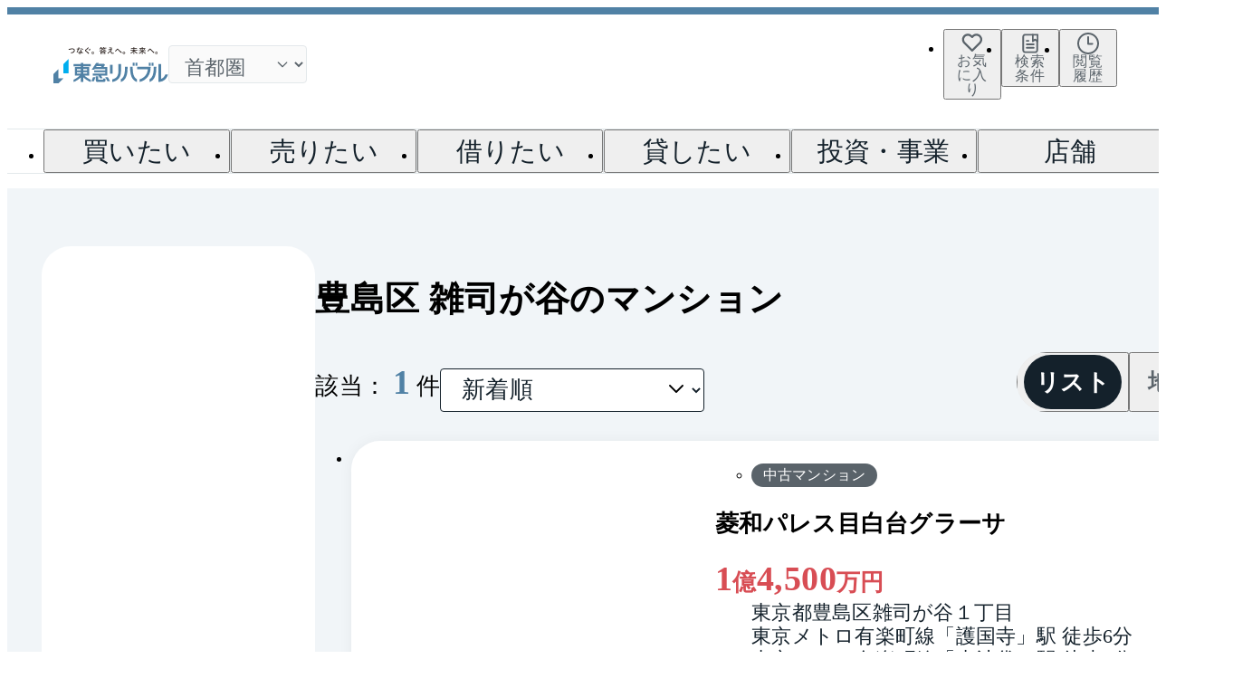

--- FILE ---
content_type: text/html; charset=utf-8
request_url: https://www.livable.co.jp/kounyu/mansion/tokyo/t13116009/
body_size: 83434
content:
<!DOCTYPE html><html lang="ja" data-sentry-element="Html" data-sentry-component="Document" data-sentry-source-file="_document.tsx"><head data-sentry-element="Head" data-sentry-source-file="_document.tsx"><meta charSet="utf-8" data-next-head=""/><meta name="viewport" content="width=device-width, initial-scale=1" data-sentry-element="meta" data-sentry-source-file="index.tsx" data-next-head=""/><title data-next-head="">豊島区 雑司が谷の新築マンション・中古マンション購入｜東急リバブル</title><meta name="description" content="東京都 豊島区 雑司が谷にあるマンションの物件一覧です。絞り込み条件や新着物件、画像や間取り情報も充実。あなたの物件探しをサポートします。豊島区 雑司が谷のマンションを「買いたい」ときは、お気軽に不動産仲介の東急リバブルにご相談ください。" data-sentry-element="meta" data-sentry-source-file="index.tsx" data-next-head=""/><meta name="twitter:card" content="summary_large_image" data-sentry-element="meta" data-sentry-source-file="index.tsx" data-next-head=""/><meta property="og:type" content="website" data-sentry-element="meta" data-sentry-source-file="index.tsx" data-next-head=""/><meta property="og:url" data-sentry-element="meta" data-sentry-source-file="index.tsx" data-next-head=""/><meta property="og:title" content="豊島区 雑司が谷の新築マンション・中古マンション購入｜東急リバブル" data-sentry-element="meta" data-sentry-source-file="index.tsx" data-next-head=""/><meta property="og:description" content="東京都 豊島区 雑司が谷にあるマンションの物件一覧です。絞り込み条件や新着物件、画像や間取り情報も充実。あなたの物件探しをサポートします。豊島区 雑司が谷のマンションを「買いたい」ときは、お気軽に不動産仲介の東急リバブルにご相談ください。" data-sentry-element="meta" data-sentry-source-file="index.tsx" data-next-head=""/><meta property="og:image" content="https://www.livable.co.jp/_assets/images/common/ogp.png" data-sentry-element="meta" data-sentry-source-file="index.tsx" data-next-head=""/><meta property="og:locale" content="ja_JP" data-sentry-element="meta" data-sentry-source-file="index.tsx" data-next-head=""/><link rel="dns-prefetch" href="//www.livable.co.jp" data-next-head=""/><link rel="preconnect" href="https://www.livable.co.jp" data-next-head=""/><link rel="canonical" href="https://www.livable.co.jp/kounyu/mansion/tokyo/t13116009/" data-next-head=""/><meta http-equiv="x-ua-compatible" content="ie=edge" data-sentry-element="meta" data-sentry-source-file="_document.tsx"/><meta name="format-detection" content="telephone=no, address=no, email=no" data-sentry-element="meta" data-sentry-source-file="_document.tsx"/><link rel="icon" href="/_assets/favicons/favicon.ico" sizes="32x32"/><link rel="icon" href="/_assets/favicons/favicon.svg" type="image/svg+xml"/><link rel="apple-touch-icon" href="/_assets/favicons/favicon-180.png"/><link rel="manifest" href="/_assets/manifest.webmanifest"/><link rel="preload" href="https://www.livable.co.jp/release-assets/c117cfd0f0c820ff77bb6ada0270fba6d80edc55/_next/static/css/85ceccf0ba9364b1.css" as="style"/><link rel="preload" href="https://www.livable.co.jp/release-assets/c117cfd0f0c820ff77bb6ada0270fba6d80edc55/_next/static/css/ea99fa56ee2b62a7.css" as="style"/><link rel="preload" href="https://www.livable.co.jp/release-assets/c117cfd0f0c820ff77bb6ada0270fba6d80edc55/_next/static/css/7e74003bcb6be99e.css" as="style"/><link rel="preload" href="https://www.livable.co.jp/release-assets/c117cfd0f0c820ff77bb6ada0270fba6d80edc55/_next/static/css/ce67b06b16f8a7da.css" as="style"/><link rel="preload" href="https://www.livable.co.jp/release-assets/c117cfd0f0c820ff77bb6ada0270fba6d80edc55/_next/static/css/9a7ad9bb129596c7.css" as="style"/><link rel="preload" href="https://www.livable.co.jp/release-assets/c117cfd0f0c820ff77bb6ada0270fba6d80edc55/_next/static/css/f942b0f00f9a27d3.css" as="style"/><link rel="preload" href="https://www.livable.co.jp/release-assets/c117cfd0f0c820ff77bb6ada0270fba6d80edc55/_next/static/css/b08b451aa2fbfe8f.css" as="style"/><link rel="preload" href="https://www.livable.co.jp/release-assets/c117cfd0f0c820ff77bb6ada0270fba6d80edc55/_next/static/css/8675e7304ba42613.css" as="style"/><link rel="preload" href="https://www.livable.co.jp/release-assets/c117cfd0f0c820ff77bb6ada0270fba6d80edc55/_next/static/css/91674b0e08055bcf.css" as="style"/><link rel="preload" href="https://www.livable.co.jp/release-assets/c117cfd0f0c820ff77bb6ada0270fba6d80edc55/_next/static/css/79c9454ccbf07188.css" as="style"/><link rel="preload" href="https://www.livable.co.jp/release-assets/c117cfd0f0c820ff77bb6ada0270fba6d80edc55/_next/static/css/9043b3d23a708777.css" as="style"/><link rel="preload" href="https://www.livable.co.jp/release-assets/c117cfd0f0c820ff77bb6ada0270fba6d80edc55/_next/static/css/5f8f57434ca7fd63.css" as="style"/><link rel="preload" href="https://www.livable.co.jp/release-assets/c117cfd0f0c820ff77bb6ada0270fba6d80edc55/_next/static/css/79ba0b76df174ab0.css" as="style"/><link rel="preload" href="https://www.livable.co.jp/release-assets/c117cfd0f0c820ff77bb6ada0270fba6d80edc55/_next/static/css/8ad3bb901f336015.css" as="style"/><link rel="preload" href="https://www.livable.co.jp/release-assets/c117cfd0f0c820ff77bb6ada0270fba6d80edc55/_next/static/css/52d5d98f95e183c4.css" as="style"/><link rel="preload" href="https://www.livable.co.jp/release-assets/c117cfd0f0c820ff77bb6ada0270fba6d80edc55/_next/static/css/4a8ba96c4d2efe53.css" as="style"/><link rel="preload" href="https://www.livable.co.jp/release-assets/c117cfd0f0c820ff77bb6ada0270fba6d80edc55/_next/static/css/19ef617e100165f9.css" as="style"/><meta name="sentry-trace" content="009a4619365d13a66d8ef0b6ac11e9ef-e9810f63e5c2d8e8-0"/><meta name="baggage" content="sentry-environment=production,sentry-release=c117cfd0f0c820ff77bb6ada0270fba6d80edc55,sentry-public_key=4cdcb18a486d6d94a8d228f686338fba,sentry-trace_id=009a4619365d13a66d8ef0b6ac11e9ef,sentry-org_id=4509156437852160,sentry-sampled=false,sentry-sample_rand=0.5039664807782971,sentry-sample_rate=0.01"/><script type="application/ld+json" data-next-head="">{"@context":"https://schema.org","@type":"ImageGallery","author":{"@type":"Organization","name":"東急リバブル"},"image":[{"@type":"ImageObject","contentUrl":"https://img.livable.co.jp/?url=https%3A%2F%2Fwww.livable.co.jp%2Frue_image%2Fphoto%2FC4825Z435.jpg%3F20251222154653&w=718&h=538&cm=3","name":"菱和パレス目白台グラーサ(外観)"},{"@type":"ImageObject","contentUrl":"https://img.livable.co.jp/?url=https%3A%2F%2Fwww.livable.co.jp%2Frue_image%2Flayout%2FC4825Z435.gif%3F20251222154653&w=718&h=538","name":"菱和パレス目白台グラーサ(間取り)"}]}</script><script type="application/ld+json" data-next-head="">{"@context":"https://schema.org","@type":"BreadcrumbList","itemListElement":[{"@type":"ListItem","position":1,"name":"不動産売買・仲介トップ","item":"https://www.livable.co.jp/"},{"@type":"ListItem","position":2,"name":"不動産購入・賃貸","item":"https://www.livable.co.jp/kounyu-chintai/"},{"@type":"ListItem","position":3,"name":"不動産購入","item":"https://www.livable.co.jp/kounyu/"},{"@type":"ListItem","position":4,"name":"マンション購入","item":"https://www.livable.co.jp/kounyu/mansion/"},{"@type":"ListItem","position":5,"name":"東京都","item":"https://www.livable.co.jp/kounyu/mansion/tokyo/"},{"@type":"ListItem","position":6,"name":"行政区選択","item":"https://www.livable.co.jp/kounyu/mansion/tokyo/select-area/"},{"@type":"ListItem","position":7,"name":"豊島区のマンション","item":"https://www.livable.co.jp/kounyu/mansion/tokyo/a13116/"},{"@type":"ListItem","position":8,"name":"豊島区の町名選択","item":"https://www.livable.co.jp/kounyu/mansion/tokyo/a13116/select-town/"},{"@type":"ListItem","position":9,"name":"雑司が谷のマンション"}]}</script><link rel="stylesheet" href="https://www.livable.co.jp/release-assets/c117cfd0f0c820ff77bb6ada0270fba6d80edc55/_next/static/css/85ceccf0ba9364b1.css" data-n-g=""/><link rel="stylesheet" href="https://www.livable.co.jp/release-assets/c117cfd0f0c820ff77bb6ada0270fba6d80edc55/_next/static/css/ea99fa56ee2b62a7.css" data-n-p=""/><link rel="stylesheet" href="https://www.livable.co.jp/release-assets/c117cfd0f0c820ff77bb6ada0270fba6d80edc55/_next/static/css/7e74003bcb6be99e.css" data-n-p=""/><link rel="stylesheet" href="https://www.livable.co.jp/release-assets/c117cfd0f0c820ff77bb6ada0270fba6d80edc55/_next/static/css/ce67b06b16f8a7da.css" data-n-p=""/><link rel="stylesheet" href="https://www.livable.co.jp/release-assets/c117cfd0f0c820ff77bb6ada0270fba6d80edc55/_next/static/css/9a7ad9bb129596c7.css" data-n-p=""/><link rel="stylesheet" href="https://www.livable.co.jp/release-assets/c117cfd0f0c820ff77bb6ada0270fba6d80edc55/_next/static/css/f942b0f00f9a27d3.css"/><link rel="stylesheet" href="https://www.livable.co.jp/release-assets/c117cfd0f0c820ff77bb6ada0270fba6d80edc55/_next/static/css/b08b451aa2fbfe8f.css"/><link rel="stylesheet" href="https://www.livable.co.jp/release-assets/c117cfd0f0c820ff77bb6ada0270fba6d80edc55/_next/static/css/8675e7304ba42613.css"/><link rel="stylesheet" href="https://www.livable.co.jp/release-assets/c117cfd0f0c820ff77bb6ada0270fba6d80edc55/_next/static/css/91674b0e08055bcf.css"/><link rel="stylesheet" href="https://www.livable.co.jp/release-assets/c117cfd0f0c820ff77bb6ada0270fba6d80edc55/_next/static/css/79c9454ccbf07188.css"/><link rel="stylesheet" href="https://www.livable.co.jp/release-assets/c117cfd0f0c820ff77bb6ada0270fba6d80edc55/_next/static/css/9043b3d23a708777.css"/><link rel="stylesheet" href="https://www.livable.co.jp/release-assets/c117cfd0f0c820ff77bb6ada0270fba6d80edc55/_next/static/css/5f8f57434ca7fd63.css"/><link rel="stylesheet" href="https://www.livable.co.jp/release-assets/c117cfd0f0c820ff77bb6ada0270fba6d80edc55/_next/static/css/79ba0b76df174ab0.css"/><link rel="stylesheet" href="https://www.livable.co.jp/release-assets/c117cfd0f0c820ff77bb6ada0270fba6d80edc55/_next/static/css/8ad3bb901f336015.css"/><link rel="stylesheet" href="https://www.livable.co.jp/release-assets/c117cfd0f0c820ff77bb6ada0270fba6d80edc55/_next/static/css/52d5d98f95e183c4.css"/><link rel="stylesheet" href="https://www.livable.co.jp/release-assets/c117cfd0f0c820ff77bb6ada0270fba6d80edc55/_next/static/css/4a8ba96c4d2efe53.css"/><link rel="stylesheet" href="https://www.livable.co.jp/release-assets/c117cfd0f0c820ff77bb6ada0270fba6d80edc55/_next/static/css/19ef617e100165f9.css"/><noscript data-n-css=""></noscript><script defer="" noModule="" src="https://www.livable.co.jp/release-assets/c117cfd0f0c820ff77bb6ada0270fba6d80edc55/_next/static/chunks/polyfills-42372ed130431b0a.js"></script><script src="/_assets/js/trackingId.js" data-sentry-element="Script" data-sentry-source-file="_document.tsx" defer="" data-nscript="beforeInteractive"></script><script defer="" src="https://www.livable.co.jp/release-assets/c117cfd0f0c820ff77bb6ada0270fba6d80edc55/_next/static/chunks/2383.55e5c3dd4dc03ffd.js"></script><script defer="" src="https://www.livable.co.jp/release-assets/c117cfd0f0c820ff77bb6ada0270fba6d80edc55/_next/static/chunks/2981.e3b9ae4c4262c6ea.js"></script><script defer="" src="https://www.livable.co.jp/release-assets/c117cfd0f0c820ff77bb6ada0270fba6d80edc55/_next/static/chunks/3748.13297cff2586f789.js"></script><script defer="" src="https://www.livable.co.jp/release-assets/c117cfd0f0c820ff77bb6ada0270fba6d80edc55/_next/static/chunks/3718-008c76d91002c704.js"></script><script defer="" src="https://www.livable.co.jp/release-assets/c117cfd0f0c820ff77bb6ada0270fba6d80edc55/_next/static/chunks/4045.f9e367f370a20aa8.js"></script><script defer="" src="https://www.livable.co.jp/release-assets/c117cfd0f0c820ff77bb6ada0270fba6d80edc55/_next/static/chunks/7886.db4d1548767b9cdc.js"></script><script defer="" src="https://www.livable.co.jp/release-assets/c117cfd0f0c820ff77bb6ada0270fba6d80edc55/_next/static/chunks/7447-8d035ae45f4cde0a.js"></script><script defer="" src="https://www.livable.co.jp/release-assets/c117cfd0f0c820ff77bb6ada0270fba6d80edc55/_next/static/chunks/1541.9127bb007a631083.js"></script><script defer="" src="https://www.livable.co.jp/release-assets/c117cfd0f0c820ff77bb6ada0270fba6d80edc55/_next/static/chunks/8058-f59d81ce3ca7a65b.js"></script><script defer="" src="https://www.livable.co.jp/release-assets/c117cfd0f0c820ff77bb6ada0270fba6d80edc55/_next/static/chunks/434.741425bb580bce93.js"></script><script defer="" src="https://www.livable.co.jp/release-assets/c117cfd0f0c820ff77bb6ada0270fba6d80edc55/_next/static/chunks/7622-ef295f1d774a4c53.js"></script><script defer="" src="https://www.livable.co.jp/release-assets/c117cfd0f0c820ff77bb6ada0270fba6d80edc55/_next/static/chunks/9459-f56c7791b54e4c5a.js"></script><script defer="" src="https://www.livable.co.jp/release-assets/c117cfd0f0c820ff77bb6ada0270fba6d80edc55/_next/static/chunks/307-d850b043eff8e187.js"></script><script defer="" src="https://www.livable.co.jp/release-assets/c117cfd0f0c820ff77bb6ada0270fba6d80edc55/_next/static/chunks/6984.0fcee2f393fd1889.js"></script><script defer="" src="https://www.livable.co.jp/release-assets/c117cfd0f0c820ff77bb6ada0270fba6d80edc55/_next/static/chunks/9091.97e1e2089155b1c1.js"></script><script defer="" src="https://www.livable.co.jp/release-assets/c117cfd0f0c820ff77bb6ada0270fba6d80edc55/_next/static/chunks/6229.221f18f1cc6ed55a.js"></script><script defer="" src="https://www.livable.co.jp/release-assets/c117cfd0f0c820ff77bb6ada0270fba6d80edc55/_next/static/chunks/1036.870edb755dfcebb6.js"></script><script defer="" src="https://www.livable.co.jp/release-assets/c117cfd0f0c820ff77bb6ada0270fba6d80edc55/_next/static/chunks/6247.3c1d76a255ceb343.js"></script><script defer="" src="https://www.livable.co.jp/release-assets/c117cfd0f0c820ff77bb6ada0270fba6d80edc55/_next/static/chunks/4970.a61046fbab555488.js"></script><script defer="" src="https://www.livable.co.jp/release-assets/c117cfd0f0c820ff77bb6ada0270fba6d80edc55/_next/static/chunks/8613.7b6f954a15439098.js"></script><script defer="" src="https://www.livable.co.jp/release-assets/c117cfd0f0c820ff77bb6ada0270fba6d80edc55/_next/static/chunks/98.c85b38ede79ff83a.js"></script><script defer="" src="https://www.livable.co.jp/release-assets/c117cfd0f0c820ff77bb6ada0270fba6d80edc55/_next/static/chunks/1199.bfab298e2f5c2250.js"></script><script src="https://www.livable.co.jp/release-assets/c117cfd0f0c820ff77bb6ada0270fba6d80edc55/_next/static/chunks/webpack-84f7beb014b4416f.js" defer=""></script><script src="https://www.livable.co.jp/release-assets/c117cfd0f0c820ff77bb6ada0270fba6d80edc55/_next/static/chunks/framework-45c335c51b2ecabc.js" defer=""></script><script src="https://www.livable.co.jp/release-assets/c117cfd0f0c820ff77bb6ada0270fba6d80edc55/_next/static/chunks/main-0fd6374d45df681d.js" defer=""></script><script src="https://www.livable.co.jp/release-assets/c117cfd0f0c820ff77bb6ada0270fba6d80edc55/_next/static/chunks/pages/_app-4945de30c33655c6.js" defer=""></script><script src="https://www.livable.co.jp/release-assets/c117cfd0f0c820ff77bb6ada0270fba6d80edc55/_next/static/chunks/07c2d338-6db87bed031f05b6.js" defer=""></script><script src="https://www.livable.co.jp/release-assets/c117cfd0f0c820ff77bb6ada0270fba6d80edc55/_next/static/chunks/5034-9f1ad275429cf4bc.js" defer=""></script><script src="https://www.livable.co.jp/release-assets/c117cfd0f0c820ff77bb6ada0270fba6d80edc55/_next/static/chunks/6649-30138f0ddb84a9a1.js" defer=""></script><script src="https://www.livable.co.jp/release-assets/c117cfd0f0c820ff77bb6ada0270fba6d80edc55/_next/static/chunks/1944-118e97b7a91f9ee6.js" defer=""></script><script src="https://www.livable.co.jp/release-assets/c117cfd0f0c820ff77bb6ada0270fba6d80edc55/_next/static/chunks/7266-8fbc97bdf0874023.js" defer=""></script><script src="https://www.livable.co.jp/release-assets/c117cfd0f0c820ff77bb6ada0270fba6d80edc55/_next/static/chunks/1792-5ca66d90c9a27c9f.js" defer=""></script><script src="https://www.livable.co.jp/release-assets/c117cfd0f0c820ff77bb6ada0270fba6d80edc55/_next/static/chunks/183-7d47dad799fee79f.js" defer=""></script><script src="https://www.livable.co.jp/release-assets/c117cfd0f0c820ff77bb6ada0270fba6d80edc55/_next/static/chunks/7412-409a436914e0b9f1.js" defer=""></script><script src="https://www.livable.co.jp/release-assets/c117cfd0f0c820ff77bb6ada0270fba6d80edc55/_next/static/chunks/2945-3cf88d36e092f39d.js" defer=""></script><script src="https://www.livable.co.jp/release-assets/c117cfd0f0c820ff77bb6ada0270fba6d80edc55/_next/static/chunks/1408-0a99301207110226.js" defer=""></script><script src="https://www.livable.co.jp/release-assets/c117cfd0f0c820ff77bb6ada0270fba6d80edc55/_next/static/chunks/2966-20aad3cf63b16d9d.js" defer=""></script><script src="https://www.livable.co.jp/release-assets/c117cfd0f0c820ff77bb6ada0270fba6d80edc55/_next/static/chunks/4587-539741c178ad37f7.js" defer=""></script><script src="https://www.livable.co.jp/release-assets/c117cfd0f0c820ff77bb6ada0270fba6d80edc55/_next/static/chunks/7914-0ac19ab7792c40dc.js" defer=""></script><script src="https://www.livable.co.jp/release-assets/c117cfd0f0c820ff77bb6ada0270fba6d80edc55/_next/static/chunks/4837-99c6493edeea4483.js" defer=""></script><script src="https://www.livable.co.jp/release-assets/c117cfd0f0c820ff77bb6ada0270fba6d80edc55/_next/static/chunks/8295-e0f300c6975cc0d9.js" defer=""></script><script src="https://www.livable.co.jp/release-assets/c117cfd0f0c820ff77bb6ada0270fba6d80edc55/_next/static/chunks/3189-192531d3e63bc39a.js" defer=""></script><script src="https://www.livable.co.jp/release-assets/c117cfd0f0c820ff77bb6ada0270fba6d80edc55/_next/static/chunks/4882-cbb398c5e57f6c12.js" defer=""></script><script src="https://www.livable.co.jp/release-assets/c117cfd0f0c820ff77bb6ada0270fba6d80edc55/_next/static/chunks/670-6769594fdfdefcf4.js" defer=""></script><script src="https://www.livable.co.jp/release-assets/c117cfd0f0c820ff77bb6ada0270fba6d80edc55/_next/static/chunks/4820-0af251a2c74b433f.js" defer=""></script><script src="https://www.livable.co.jp/release-assets/c117cfd0f0c820ff77bb6ada0270fba6d80edc55/_next/static/chunks/2069-207927adf7c3addb.js" defer=""></script><script src="https://www.livable.co.jp/release-assets/c117cfd0f0c820ff77bb6ada0270fba6d80edc55/_next/static/chunks/5824-730c49e52b9f1ae3.js" defer=""></script><script src="https://www.livable.co.jp/release-assets/c117cfd0f0c820ff77bb6ada0270fba6d80edc55/_next/static/chunks/3898-474a4614c2bc45fd.js" defer=""></script><script src="https://www.livable.co.jp/release-assets/c117cfd0f0c820ff77bb6ada0270fba6d80edc55/_next/static/chunks/2061-cd9dd8295442731e.js" defer=""></script><script src="https://www.livable.co.jp/release-assets/c117cfd0f0c820ff77bb6ada0270fba6d80edc55/_next/static/chunks/810-473c689a121dd53f.js" defer=""></script><script src="https://www.livable.co.jp/release-assets/c117cfd0f0c820ff77bb6ada0270fba6d80edc55/_next/static/chunks/1378-d79d1567c6d8ef9d.js" defer=""></script><script src="https://www.livable.co.jp/release-assets/c117cfd0f0c820ff77bb6ada0270fba6d80edc55/_next/static/chunks/2965-ab24e865f241f345.js" defer=""></script><script src="https://www.livable.co.jp/release-assets/c117cfd0f0c820ff77bb6ada0270fba6d80edc55/_next/static/chunks/2585-590ff360229b2cc7.js" defer=""></script><script src="https://www.livable.co.jp/release-assets/c117cfd0f0c820ff77bb6ada0270fba6d80edc55/_next/static/chunks/4792-6066316d15b6f233.js" defer=""></script><script src="https://www.livable.co.jp/release-assets/c117cfd0f0c820ff77bb6ada0270fba6d80edc55/_next/static/chunks/6506-b673dfbb4fe2e831.js" defer=""></script><script src="https://www.livable.co.jp/release-assets/c117cfd0f0c820ff77bb6ada0270fba6d80edc55/_next/static/chunks/7087-82e92ec8d49c6be2.js" defer=""></script><script src="https://www.livable.co.jp/release-assets/c117cfd0f0c820ff77bb6ada0270fba6d80edc55/_next/static/chunks/3952-13cfd88dcb69a140.js" defer=""></script><script src="https://www.livable.co.jp/release-assets/c117cfd0f0c820ff77bb6ada0270fba6d80edc55/_next/static/chunks/4079-6f70d1670d9c8482.js" defer=""></script><script src="https://www.livable.co.jp/release-assets/c117cfd0f0c820ff77bb6ada0270fba6d80edc55/_next/static/chunks/827-03737c80aa16cf69.js" defer=""></script><script src="https://www.livable.co.jp/release-assets/c117cfd0f0c820ff77bb6ada0270fba6d80edc55/_next/static/chunks/5220-027b2f7db4880299.js" defer=""></script><script src="https://www.livable.co.jp/release-assets/c117cfd0f0c820ff77bb6ada0270fba6d80edc55/_next/static/chunks/841-5abe432a8ce80073.js" defer=""></script><script src="https://www.livable.co.jp/release-assets/c117cfd0f0c820ff77bb6ada0270fba6d80edc55/_next/static/chunks/9958-f2b7fc39cf6dbfb3.js" defer=""></script><script src="https://www.livable.co.jp/release-assets/c117cfd0f0c820ff77bb6ada0270fba6d80edc55/_next/static/chunks/3429-e8463feba189485f.js" defer=""></script><script src="https://www.livable.co.jp/release-assets/c117cfd0f0c820ff77bb6ada0270fba6d80edc55/_next/static/chunks/1041-b2ffe931da690772.js" defer=""></script><script src="https://www.livable.co.jp/release-assets/c117cfd0f0c820ff77bb6ada0270fba6d80edc55/_next/static/chunks/2521-e2e946bcef0cb0fd.js" defer=""></script><script src="https://www.livable.co.jp/release-assets/c117cfd0f0c820ff77bb6ada0270fba6d80edc55/_next/static/chunks/702-5e0cc0c22c723db3.js" defer=""></script><script src="https://www.livable.co.jp/release-assets/c117cfd0f0c820ff77bb6ada0270fba6d80edc55/_next/static/chunks/5262-51dc43f197e3edb6.js" defer=""></script><script src="https://www.livable.co.jp/release-assets/c117cfd0f0c820ff77bb6ada0270fba6d80edc55/_next/static/chunks/5984-7b401e01ef89b4f9.js" defer=""></script><script src="https://www.livable.co.jp/release-assets/c117cfd0f0c820ff77bb6ada0270fba6d80edc55/_next/static/chunks/pages/templates/bui-005/01-b3fab09649481b00.js" defer=""></script><script src="https://www.livable.co.jp/release-assets/c117cfd0f0c820ff77bb6ada0270fba6d80edc55/_next/static/c117cfd0f0c820ff77bb6ada0270fba6d80edc55/_buildManifest.js" defer=""></script><script src="https://www.livable.co.jp/release-assets/c117cfd0f0c820ff77bb6ada0270fba6d80edc55/_next/static/c117cfd0f0c820ff77bb6ada0270fba6d80edc55/_ssgManifest.js" defer=""></script></head><body><link rel="preload" as="image" href="/_assets/images/common/logo-tokyu-holdings.webp"/><div id="__next"><div id="lab-page" class="Default_defaultLayout__v0f57"><header class="Header_appHeader__mUixo" data-sentry-component="AppHeader" data-sentry-source-file="index.tsx"><div data-sentry-component="GlobalFocusTrap" data-sentry-source-file="index.tsx"><div class="Menu_appHeaderSpMenu__rWvSn Menu___hiddenPc__FbYOt" data-sentry-component="AppHeaderSpMenu" data-sentry-source-file="index.tsx"><div class="Menu_headerContents__RAVOn"><div class="Logo_logoWrap__lxNGU" data-sentry-component="AppHeaderLogo" data-sentry-source-file="index.tsx"><a data-sentry-element="GlobalLink" data-sentry-source-file="index.tsx" href="/" target="_self" class="Link_globalLink__uZI1r" data-sentry-component="GlobalLink"><svg fill="none" xmlns="http://www.w3.org/2000/svg" viewBox="0 0 127 40" class="Logo_appHeaderLogo__HFbBk" aria-label="東急リバブル" data-sentry-element="LogoLivable" data-sentry-source-file="index.tsx"><g clip-path="url(#clip0_181_309)"><path d="M19.208 5.97984C21.7098 5.68757 22.7035 4.92182 22.7035 3.65337C22.7035 2.88178 22.1599 2.33816 20.9967 2.33816C20.2075 2.33816 19.1495 2.50183 16.9984 3.12729C16.8523 2.87009 16.7588 2.55444 16.7471 2.25048C18.98 1.6601 20.0906 1.51396 20.9908 1.51396C22.7678 1.51396 23.6037 2.4843 23.6037 3.65337C23.6037 5.35438 22.3645 6.47085 19.5704 6.83327L19.2021 5.98568L19.208 5.97984Z" fill="#231815"></path><path d="M27.7539 0.128601H27.8124C28.0696 0.128601 28.3385 0.18121 28.5781 0.280581C28.4729 0.718985 28.3618 1.15739 28.2274 1.59579C28.6132 1.56072 28.9932 1.5198 29.3731 1.4672C29.4082 1.61333 29.4257 1.777 29.4257 1.94652C29.4257 2.04004 29.4199 2.13357 29.4082 2.22125C28.9522 2.2914 28.4729 2.344 27.9819 2.38492C27.526 3.70013 26.959 4.9452 26.3569 5.97984C26.088 5.90385 25.8074 5.74602 25.6204 5.55897C26.1815 4.67631 26.7018 3.60076 27.1168 2.44922C26.6608 2.4726 26.2166 2.49014 25.7782 2.49014C25.7548 2.36154 25.7431 2.2154 25.7431 2.07512C25.7431 1.94652 25.749 1.81792 25.7665 1.68932H26.164C26.5615 1.68932 26.9648 1.67763 27.374 1.66594C27.526 1.15739 27.6604 0.642995 27.7598 0.128601H27.7539ZM32.7751 6.13182C32.705 6.38317 32.5355 6.66375 32.3133 6.84495C31.834 6.44747 31.2729 6.10843 30.7994 5.91554C30.8052 6.03829 30.8169 6.13766 30.8169 6.22534C30.8169 7.14307 30.1915 7.58147 29.186 7.58147C28.2332 7.58147 27.5727 7.10215 27.5727 6.30718C27.5727 5.64665 28.2157 4.95105 29.3848 4.95105C29.566 4.95105 29.7355 4.96858 29.9167 4.98612C29.8583 4.39573 29.8115 3.71182 29.8057 2.87009C29.946 2.84671 30.0804 2.82917 30.2207 2.82917C30.361 2.82917 30.4954 2.84671 30.624 2.87009C30.624 3.7469 30.6591 4.46003 30.7351 5.13225C31.4248 5.31931 32.1087 5.64665 32.781 6.12597L32.7751 6.13182ZM29.3965 5.67003C28.6307 5.67003 28.3385 5.99737 28.3385 6.31302C28.3385 6.62867 28.6132 6.83911 29.1744 6.83911C29.7355 6.83911 30.0278 6.58191 30.0278 6.10259C30.0278 5.99737 30.0161 5.88046 30.0044 5.74017C29.8524 5.7051 29.6186 5.67003 29.4023 5.67003H29.3965ZM32.8745 2.44922C32.7868 2.67135 32.6056 2.94608 32.401 3.14482C31.834 2.65381 31.08 2.19202 30.4662 1.95236C30.5597 1.71855 30.7 1.49058 30.852 1.29768C31.5125 1.54903 32.2549 1.9699 32.8686 2.44922H32.8745Z" fill="#231815"></path><path d="M36.3759 2.20956C37.0657 1.64841 37.6736 1.0814 38.3108 0.385803C38.5855 0.520247 38.8369 0.748217 39.0239 0.993724C38.3283 1.63087 37.6385 2.21541 36.8786 2.84087L35.996 3.54816C35.9025 3.62415 35.8499 3.70014 35.8499 3.78197C35.8499 3.86381 35.9025 3.92811 35.996 4.0041L36.6565 4.47758C37.5041 5.10303 38.5037 5.9097 39.4389 6.78651C39.2694 7.03786 38.983 7.33013 38.7083 7.51718C37.8314 6.59945 36.9137 5.77525 36.0954 5.12641L35.3881 4.56526C35.0958 4.34313 34.9321 4.10347 34.9321 3.8112C34.9321 3.554 35.0549 3.30265 35.4465 2.96947L36.3759 2.20372V2.20956ZM39.211 2.30309C39.5558 2.65381 39.9007 3.19744 40.1404 3.67676L39.6084 3.97487C39.3688 3.44879 39.059 2.96362 38.7258 2.57198L39.2168 2.29725L39.211 2.30309ZM40.1638 1.82961C40.4911 2.17449 40.8418 2.67135 41.099 3.1799L40.5671 3.47217C40.3274 2.94608 39.9942 2.46676 39.6727 2.10435L40.1638 1.82961Z" fill="#231815"></path><path d="M44.8751 6.42993C44.8751 7.17814 44.273 7.78022 43.5248 7.78022C42.7766 7.78022 42.1687 7.17814 42.1687 6.42993C42.1687 5.68172 42.7766 5.09134 43.5248 5.09134C44.273 5.09134 44.8751 5.68172 44.8751 6.42993ZM42.7006 6.42993C42.7006 6.88587 43.0514 7.25413 43.5248 7.25413C43.9632 7.25413 44.3315 6.88587 44.3315 6.42993C44.3315 5.97399 43.9808 5.62327 43.5248 5.62327C43.0689 5.62327 42.7006 5.97399 42.7006 6.42993Z" fill="#231815"></path><path d="M55.4494 1.46135C55.2974 1.73024 55.1981 1.87637 54.9584 2.20956C55.6306 2.96361 56.9926 3.64753 58.6001 4.01578C58.378 4.32559 58.302 4.46004 58.1734 4.73477C57.4778 4.50095 56.9634 4.29052 56.4373 4.02748V4.52433C56.2561 4.5068 55.8761 4.48926 55.6306 4.48926H53.6374C53.31 4.48926 53.0294 4.49511 52.819 4.52433V4.01578C52.3105 4.30221 51.685 4.58279 51.1355 4.76984C51.0245 4.53018 50.8491 4.27298 50.6913 4.08008C52.1234 3.73521 53.4912 2.96946 54.1342 2.1628H54.8415C54.6895 2.02835 54.5317 1.9056 54.333 1.78285C54.7188 1.42043 55.1747 0.56116 55.2858 -0.0116882L56.034 0.134447C55.9112 0.444252 55.8528 0.596232 55.7651 0.78913H57.5362C57.9162 0.78913 58.1968 0.771594 58.4014 0.736522V1.49058C58.2143 1.4672 57.8694 1.44966 57.5362 1.44966H56.7705C56.94 1.70101 57.1037 2.01082 57.279 2.38492L56.5893 2.64212C56.4607 2.26217 56.2269 1.74777 56.0398 1.44966H55.4494V1.46135ZM52.2637 1.46135C51.989 1.89975 51.6616 2.32062 51.3109 2.6655C51.1764 2.46676 50.966 2.25048 50.7965 2.12188C51.4161 1.59579 51.9831 0.71314 52.1526 2.54624e-06L52.9184 0.151983C52.7547 0.537778 52.7196 0.607923 52.6261 0.806666H53.725C54.0875 0.806666 54.3505 0.78913 54.5317 0.754058V1.49058C54.3973 1.4672 54.0875 1.4555 53.7952 1.4555H53.3802C53.5321 1.75362 53.6374 1.98159 53.7835 2.35569L53.0879 2.57782C53.0002 2.23294 52.8541 1.82961 52.6846 1.44966H52.2637V1.46135ZM52.7722 7.73345H51.9831C52.0182 7.4821 52.0357 7.2249 52.0357 6.85664V5.81616C52.0357 5.45375 52.024 5.23163 51.9948 5.01535C52.2169 5.03288 52.404 5.03873 52.7839 5.03873H56.5133C56.9166 5.03873 57.0978 5.02704 57.3141 5.00366C57.2907 5.21994 57.279 5.42452 57.279 5.81032V6.85664C57.279 7.20737 57.2966 7.51717 57.3316 7.72761H56.5308V7.31258H52.7781V7.72761L52.7722 7.73345ZM52.7722 6.66959H56.5367V5.69926H52.7722V6.66959ZM55.6248 3.8755C55.8235 3.8755 55.9931 3.86965 56.1158 3.86965C55.4728 3.51893 55.0052 3.19159 54.5492 2.75318C54.1284 3.17405 53.7075 3.50139 53.1054 3.86381C53.2516 3.8755 53.3977 3.88134 53.6374 3.88134H55.6248V3.8755Z" fill="#231815"></path><path d="M63.5043 3.00453C62.5866 3.13313 61.7273 3.22081 60.757 3.2968C60.6985 3.07467 60.6634 2.85839 60.6634 2.64211C60.6634 2.58366 60.6634 2.51936 60.6693 2.46091C61.9494 2.40245 63.2588 2.29724 64.5448 2.16279C64.6792 2.34984 64.7786 2.58366 64.8312 2.81748C64.1882 3.43709 63.5744 3.9924 62.9899 4.5594L63.0133 4.58278C63.1594 4.52433 63.3231 4.4951 63.4575 4.4951C64.0596 4.4951 64.3577 4.8809 64.3577 5.58819V5.71679C64.3577 6.39485 64.5565 6.55268 65.0767 6.55268C65.556 6.55268 66.1172 6.48253 66.7017 6.33055C66.7777 6.54683 66.8128 6.80988 66.8128 7.04954V7.18983C66.2458 7.32427 65.7314 7.38857 65.0709 7.38857C63.9135 7.38857 63.5218 6.86248 63.5218 5.86877V5.74602C63.5218 5.23747 63.3582 5.09133 63.0484 5.09133C62.7152 5.09133 62.3118 5.33099 61.8442 5.79862C61.3357 6.29548 60.8213 6.8391 60.3478 7.34765C60.114 7.21905 59.886 7.00277 59.7399 6.75727L63.5043 3.04545V3.01037V3.00453ZM64.9072 0.85927C64.9072 1.11062 64.8487 1.42627 64.7611 1.66009C63.8141 1.53733 62.6743 1.3269 61.7565 1.07555C61.7916 0.824197 61.8793 0.520237 61.9962 0.292267C62.8672 0.526082 63.9369 0.742362 64.9072 0.85927Z" fill="#231815"></path><path d="M70.0102 2.2271C70.2499 1.89975 70.5422 1.73608 70.8344 1.73608C71.1092 1.73608 71.3956 1.88222 71.6528 2.17449C72.5997 3.30265 74.1429 4.71723 75.616 5.75187C75.4874 6.06752 75.2477 6.39486 74.9437 6.5936C73.535 5.44206 72.0152 3.9398 71.1267 2.82917C71.039 2.72395 70.9455 2.67719 70.852 2.67719C70.7584 2.67719 70.6532 2.73565 70.5655 2.84671C70.0336 3.55985 69.3555 4.34313 68.6775 4.95105C68.4729 4.78738 68.2566 4.53018 68.1105 4.27298C68.7301 3.74105 69.4783 2.93439 70.0102 2.2271Z" fill="#231815"></path><path d="M79.2284 6.42993C79.2284 7.17814 78.6263 7.78022 77.8781 7.78022C77.1299 7.78022 76.522 7.17814 76.522 6.42993C76.522 5.68172 77.1299 5.09134 77.8781 5.09134C78.6263 5.09134 79.2284 5.68172 79.2284 6.42993ZM77.0539 6.42993C77.0539 6.88587 77.4046 7.25413 77.8781 7.25413C78.3165 7.25413 78.6848 6.88587 78.6848 6.42993C78.6848 5.97399 78.334 5.62327 77.8781 5.62327C77.4222 5.62327 77.0539 5.97399 77.0539 6.42993Z" fill="#231815"></path><path d="M91.1764 1.21C91.6674 1.21 91.9597 1.19247 92.1642 1.15155V1.97575C91.948 1.94068 91.6382 1.92314 91.1822 1.92314H89.2766V3.2442H91.6674C92.1409 3.2442 92.4214 3.22666 92.6553 3.18575V4.02164C92.4039 3.98656 92.1058 3.96903 91.6674 3.96903H89.6332C90.3814 5.10303 91.4979 6.02076 92.8715 6.62283C92.6553 6.89757 92.5734 7.02617 92.3922 7.37104C91.0244 6.64037 89.8728 5.58236 89.2532 4.50096C89.2708 4.93352 89.2708 5.01535 89.2766 5.32516V6.89757C89.2766 7.22491 89.3 7.56979 89.3351 7.77438H88.4349C88.4699 7.58732 88.4933 7.24829 88.4933 6.89757V5.36023C88.4933 5.09134 88.4992 4.91598 88.5167 4.52434C87.9263 5.54728 86.7573 6.64037 85.5414 7.31844C85.3953 7.04955 85.255 6.85665 85.0446 6.62283C86.2546 6.04999 87.4178 5.05043 88.1309 3.96903H86.2838C85.8746 3.96903 85.5765 3.98656 85.3017 4.02164V3.18575C85.5706 3.22666 85.8921 3.2442 86.2721 3.2442H88.4875V1.92314H86.7514C86.3481 1.92314 86.0207 1.94068 85.7694 1.97575V1.15155C86.0383 1.19247 86.2955 1.21 86.7397 1.21H88.4816V0.666383C88.4816 0.397495 88.4641 0.210443 88.4407 0.0292358H89.3058C89.2708 0.198752 89.2649 0.362423 89.2649 0.666383V1.21H91.1647H91.1764Z" fill="#231815"></path><path d="M99.2606 3.64169C99.6114 3.10976 99.9504 2.44923 100.143 1.853L100.88 2.11019C100.693 2.57198 100.4 3.1156 100.061 3.64169H101.09C101.564 3.64169 101.856 3.62415 102.043 3.58908V4.39574C101.827 4.36067 101.459 4.34313 101.061 4.34313H99.0327C99.7809 5.37192 100.827 6.16689 102.177 6.72221C101.99 6.9268 101.827 7.17815 101.686 7.45288C100.301 6.76312 99.2548 5.86293 98.5592 4.76985C98.5826 5.22579 98.5826 5.34269 98.5943 5.61158V6.93264C98.5943 7.25998 98.6118 7.5581 98.6527 7.77438H97.7584C97.7934 7.56979 97.8168 7.29505 97.8168 6.93264V5.61743C97.8168 5.36023 97.8227 5.15564 97.8402 4.78154C97.2674 5.77525 96.1801 6.75728 94.9117 7.43534C94.7597 7.14307 94.6252 6.96187 94.4207 6.73974C95.5956 6.20781 96.7004 5.31347 97.3784 4.33144H95.4904C95.1104 4.33144 94.8006 4.34898 94.5376 4.38405V3.57739C94.7772 3.61246 95.0987 3.63 95.4904 3.63H97.8168V1.65425H95.8645C95.5137 1.65425 95.1864 1.67179 94.9467 1.70686V0.900199C95.2156 0.941117 95.4728 0.958653 95.8995 0.958653H97.8168V0.701456C97.811 0.403341 97.7993 0.245515 97.7759 0.0292358H98.6352C98.6001 0.227979 98.5943 0.397495 98.5943 0.707301V0.958653H100.646C101.125 0.958653 101.435 0.941117 101.616 0.900199V1.70686C101.394 1.67179 101.084 1.65425 100.681 1.65425H98.5943V3.63H99.2489L99.2606 3.64169ZM96.2853 1.81208C96.5951 2.30894 96.7296 2.58367 97.0394 3.31434L96.3613 3.62415C96.145 3.02207 95.9405 2.59536 95.6307 2.11019L96.2853 1.81208Z" fill="#231815"></path><path d="M105.872 2.2271C106.111 1.89975 106.404 1.73608 106.696 1.73608C106.971 1.73608 107.257 1.88222 107.514 2.17449C108.461 3.30265 110.004 4.71723 111.477 5.75187C111.349 6.06752 111.109 6.39486 110.805 6.5936C109.396 5.44206 107.877 3.9398 106.988 2.82917C106.9 2.72395 106.807 2.67719 106.713 2.67719C106.62 2.67719 106.515 2.73565 106.427 2.84671C105.895 3.55985 105.217 4.34313 104.539 4.95105C104.334 4.78738 104.118 4.53018 103.972 4.27298C104.592 3.74105 105.34 2.93439 105.872 2.2271Z" fill="#231815"></path><path d="M115.09 6.42993C115.09 7.17814 114.488 7.78022 113.74 7.78022C112.991 7.78022 112.383 7.17814 112.383 6.42993C112.383 5.68172 112.991 5.09134 113.74 5.09134C114.488 5.09134 115.09 5.68172 115.09 6.42993ZM112.915 6.42993C112.915 6.88587 113.266 7.25413 113.74 7.25413C114.178 7.25413 114.546 6.88587 114.546 6.42993C114.546 5.97399 114.195 5.62327 113.74 5.62327C113.284 5.62327 112.915 5.97399 112.915 6.42993Z" fill="#231815"></path><path d="M16.6593 28.8879V13.3392L11.1062 18.8923V28.8879H16.6593Z" fill="#00AEEF"></path><path d="M5.55312 34.4469V24.4454L0 29.9986V40H5.55312L11.1062 34.4469H5.55312Z" fill="#5081A5"></path><path d="M55.0109 35.4932C55.0109 35.7972 54.7596 36.0485 54.4556 36.0485H49.9722C49.6682 36.0485 49.4169 35.7972 49.4169 35.4932V32.1497H46.8683V36.7909C46.8683 37.7846 47.6808 38.5971 48.6745 38.5971H55.7533C56.747 38.5971 57.5595 37.7846 57.5595 36.7909V34.7918H55.0109V35.4932Z" fill="#5081A5"></path><path d="M57.2556 33.2135L59.6873 37.7729H62.5749L60.1432 33.2135H57.2556Z" fill="#5081A5"></path><path d="M42.0109 37.7729H44.7407L46.465 33.2135H43.7411L42.0109 37.7729Z" fill="#5081A5"></path><path d="M45.5532 24.3519H57.2849V25.784H44.916V27.8591H57.2849V29.2913H43.6125V31.5242H49.8846L51.4395 34.4352H54.3271L52.7722 31.5242H59.512V22.1248H55.315L57.0043 19.6054L55.8703 18.5065H49.4696L50.2061 17.4076H47.3302L42.2155 25.0417H45.0914L45.5473 24.3577L45.5532 24.3519ZM47.8738 20.8914H53.2691L52.4449 22.119H47.0496L47.8738 20.8914Z" fill="#5081A5"></path><path d="M65.3982 19.5996H62.5281V29.3848H65.3982V19.5996Z" fill="#5081A5"></path><path d="M81.9231 21.7156H79.0705V23.1594C79.0705 31.2787 76.9194 34.1605 74.4644 35.4757V38.603C77.9073 37.2994 81.9231 34.178 81.9231 23.1653V21.7215V21.7156Z" fill="#5081A5"></path><path d="M87.5873 23.1594V21.7156H84.7347V23.1594C84.7347 34.1722 88.7447 37.2936 92.1935 38.5971V35.4698C89.7384 34.1546 87.5873 31.2728 87.5873 23.1536V23.1594Z" fill="#5081A5"></path><path d="M89.6624 17.2731H87.5873V20.6518H89.6624V17.2731Z" fill="#5081A5"></path><path d="M92.7547 17.2731H90.6796V20.6518H92.7547V17.2731Z" fill="#5081A5"></path><path d="M107.467 17.3141H105.392V20.6927H107.467V17.3141Z" fill="#5081A5"></path><path d="M110.56 17.3141H108.484V20.6927H110.56V17.3141Z" fill="#5081A5"></path><path d="M92.5266 21.7156V24.5156H104.364C103.586 30.1798 100.681 33.9442 95.2272 35.616V38.5971C102.826 36.5512 107.467 31.0449 107.467 21.7156H92.5266Z" fill="#5081A5"></path><path d="M123.606 30.1681C122.648 32.7517 121.075 34.4294 118.918 35.1717V18.7988H116.048V38.5913L117.662 38.3867C123.308 37.6677 125.658 33.3187 126.628 30.1622H123.606V30.1681Z" fill="#5081A5"></path><path d="M110.782 23.1594C110.782 31.2787 108.631 34.1605 106.176 35.4757V38.603C109.618 37.2994 113.634 34.178 113.634 23.1653V21.7215H110.782V23.1653V23.1594Z" fill="#5081A5"></path><path d="M41.1691 21.1895V18.7988H33.044V17.3959H30.3318V18.7988H22.2067V21.1895H30.3318V22.119H23.7908V31.5183H29.1042C27.3448 33.0908 24.3695 35.2185 22.2125 36.0719V38.603C24.726 37.8548 28.0637 35.5283 30.3376 33.5058V38.5971H33.0499V33.535C35.4114 35.6101 38.8719 37.884 41.175 38.5971V36.0719C39.0122 35.2185 36.0427 33.0908 34.2832 31.5183H39.5967V22.119H33.0557V21.1895H41.1808H41.1691ZM26.0295 24.3461H30.3376V25.7782H26.0295V24.3461ZM26.0295 27.8474H30.3376V29.2796H26.0295V27.8474ZM37.3579 29.2796H33.0499V27.8474H37.3579V29.2796ZM37.3579 24.3461V25.7782H33.0499V24.3461H37.3579Z" fill="#5081A5"></path><path d="M71.8223 18.8338V26.3802C71.8223 31.7288 69.6712 34.6222 64.8896 35.6744V38.603C71.3897 37.393 74.6924 33.2895 74.6924 26.3802V18.8338H71.8223Z" fill="#5081A5"></path></g><defs><clipPath id="clip0_181_309"><rect width="126.629" height="40" fill="white"></rect></clipPath></defs></svg></a></div><div class="Menu_buttonBlock__0oF8L"><button class="FavoriteButton_favoriteIconButton__PvjGp" data-sentry-component="AppHeaderFavoriteButton" data-sentry-source-file="index.tsx"><span class="FavoriteButton_wrapper__2mwc7"><svg fill="none" xmlns="http://www.w3.org/2000/svg" viewBox="0 0 25 24" class="FavoriteButton_icon__5uNfP" data-sentry-element="IconHeart" data-sentry-source-file="index.tsx"><g clip-path="url(#clip0_181_360)"><path fill-rule="evenodd" clip-rule="evenodd" d="M14.7193 2.30848C15.5324 1.97158 16.4039 1.79817 17.284 1.79817C18.1641 1.79817 19.0356 1.97158 19.8487 2.30848C20.6616 2.64531 21.4002 3.13897 22.0223 3.76127C22.6446 4.38338 23.1387 5.12238 23.4755 5.93529C23.8124 6.74838 23.9858 7.61987 23.9858 8.5C23.9858 9.38012 23.8124 10.2516 23.4755 11.0647C23.1386 11.8777 22.6449 12.6164 22.0225 13.2385C22.0224 13.2386 22.0226 13.2385 22.0225 13.2385L13.1825 22.0785C12.7139 22.5472 11.9541 22.5472 11.4855 22.0785L2.64546 13.2385C1.38872 11.9818 0.682694 10.2773 0.682694 8.5C0.682694 6.7227 1.38872 5.0182 2.64546 3.76147C3.90219 2.50473 5.60669 1.79871 7.38398 1.79871C9.16128 1.79871 10.8658 2.50473 12.1225 3.76147L12.334 3.97294L12.5453 3.76167C12.5452 3.76173 12.5453 3.7616 12.5453 3.76167C13.1674 3.13928 13.9063 2.64535 14.7193 2.30848ZM17.284 4.19817C16.7191 4.19817 16.1598 4.30946 15.638 4.52568C15.1161 4.7419 14.642 5.05882 14.2427 5.45833L13.1825 6.51853C12.7139 6.98715 11.9541 6.98715 11.4855 6.51853L10.4255 5.45853C9.61881 4.65188 8.52476 4.19871 7.38398 4.19871C6.24321 4.19871 5.14916 4.65188 4.34251 5.45853C3.53586 6.26517 3.08269 7.35922 3.08269 8.5C3.08269 9.64077 3.53586 10.7348 4.34251 11.5415L12.334 19.5329L20.3255 11.5415C20.725 11.1422 21.0421 10.6678 21.2583 10.146C21.4745 9.62417 21.5858 9.06485 21.5858 8.5C21.5858 7.93514 21.4745 7.37582 21.2583 6.85399C21.0421 6.33216 20.7252 5.85804 20.3257 5.45872C19.9263 5.05922 19.4518 4.7419 18.93 4.52568C18.4082 4.30946 17.8488 4.19817 17.284 4.19817Z" fill="currentColor"></path></g><defs><clipPath id="clip0_181_360"><rect width="24" height="24" fill="white" transform="translate(0.333984)"></rect></clipPath></defs></svg></span><span class="FavoriteButton_text__qoVYv">お気に入り</span></button><button class="Menu_searchConditionIconButton__Pm2IY"><svg fill="none" xmlns="http://www.w3.org/2000/svg" viewBox="0 0 25 24" class="Menu_symbol__bBfHt"><path d="M8.5 10H10.5C11.1 10 11.5 9.6 11.5 9C11.5 8.4 11.1 8 10.5 8H8.5C7.9 8 7.5 8.4 7.5 9C7.5 9.6 7.9 10 8.5 10Z" fill="currentColor"></path><path d="M16.5 16H8.5C7.9 16 7.5 16.4 7.5 17C7.5 17.6 7.9 18 8.5 18H16.5C17.1 18 17.5 17.6 17.5 17C17.5 16.4 17.1 16 16.5 16Z" fill="currentColor"></path><path d="M21.2 7.3C21.3 7.4 21.3 7.5 21.4 7.6C21.5 7.7 21.5 7.9 21.5 8V20C21.5 20.8 21.2 21.5 20.6 22.1C20.1 22.7 19.3 23 18.5 23H6.5C5.7 23 4.9 22.7 4.4 22.1C3.8 21.6 3.5 20.8 3.5 20V4C3.5 3.2 3.9 2.5 4.4 1.9C4.9 1.3 5.7 1 6.5 1H14.5H16L16.5 3H6.5C6.2 3 6 3.1 5.8 3.3C5.6 3.5 5.5 3.7 5.5 4V20C5.5 20.3 5.6 20.5 5.8 20.7C6 20.9 6.2 21 6.5 21H18.5C18.8 21 19 20.9 19.2 20.7C19.4 20.5 19.5 20.3 19.5 20V9L21.2 7.3Z" fill="currentColor"></path><path d="M16.5 12H8.5C7.9 12 7.5 12.4 7.5 13C7.5 13.6 7.9 14 8.5 14H16.5C17.1 14 17.5 13.6 17.5 13C17.5 12.4 17.1 12 16.5 12Z" fill="currentColor"></path><path fill-rule="evenodd" clip-rule="evenodd" d="M14.5 2C14.5 1.44772 14.9477 1 15.5 1H21C21.5523 1 22 1.44772 22 2V9.5C22 9.8688 21.797 10.2077 21.4719 10.3817C21.1467 10.5557 20.7522 10.5366 20.4453 10.3321L18.0537 8.73766L16.1247 10.2809C15.8245 10.521 15.4133 10.5678 15.0668 10.4013C14.7203 10.2348 14.5 9.88441 14.5 9.5V2ZM16.5 3V7.41937L17.3753 6.71913C17.7154 6.44709 18.1924 6.42639 18.5547 6.66795L20 7.63148V3H16.5Z" fill="currentColor"></path></svg><span class="Menu_description__KEqkx">検索条件</span></button><button class="Menu_searchConditionIconButton__Pm2IY"><svg fill="none" xmlns="http://www.w3.org/2000/svg" viewBox="0 0 24 24" class="Menu_symbol__bBfHt"><g clip-path="url(#clip0_12267_314034)"><path d="M12 24C5.38 24 0 18.62 0 12C0 5.38 5.38 0 12 0C18.62 0 24 5.38 24 12C24 18.62 18.62 24 12 24ZM12 2C6.49 2 2 6.49 2 12C2 17.51 6.49 22 12 22C17.51 22 22 17.51 22 12C22 6.49 17.51 2 12 2Z" fill="currentColor"></path><path d="M16.61 13.4095H12C11.45 13.4095 11 12.9595 11 12.4095V4.93945C11 4.38945 11.45 3.93945 12 3.93945C12.55 3.93945 13 4.38945 13 4.93945V11.4095H16.61C17.16 11.4095 17.61 11.8595 17.61 12.4095C17.61 12.9595 17.16 13.4095 16.61 13.4095Z" fill="currentColor"></path></g><defs><clipPath id="clip0_12267_314034"><rect width="24" height="24" fill="white"></rect></clipPath></defs></svg><span class="Menu_description__KEqkx">閲覧履歴</span></button></div></div><button aria-haspopup="true" aria-expanded="false" aria-controls="app-header-panel" aria-label="メニューを開く" class="Button_appHeaderSpMenuButton__T_xDa" data-sentry-component="AppHeaderSpMenuButton" data-sentry-source-file="index.tsx"><svg width="32" height="32" viewBox="0 0 32 32" fill="currentColor" xmlns="http://www.w3.org/2000/svg" class="Button_icon__iZXs7" data-sentry-element="svg" data-sentry-source-file="index.tsx"><path stroke="currentColor" stroke-linecap="round" d="M4 8.2 L28 8.2" stroke-width="2.7"></path><path d="M4 16 L28 16" stroke-width="2.7" stroke="currentColor" stroke-linecap="round" opacity="1"></path><path stroke="currentColor" stroke-linecap="round" d="M4 23.8 L28 23.8" stroke-width="2.7"></path></svg><span class="Button_text__8587B">メニュー</span></button></div></div><div class="Pc___hiddenSp__7NCYV" data-sentry-component="AppHeaderPc" data-sentry-source-file="index.tsx"><nav aria-label="ヘッダーメインメニュー" data-orientation="horizontal" dir="ltr" class="Pc_appHeaderPc__U4tbT" data-sentry-element="NavigationMenu.Root" data-sentry-source-file="index.tsx"><div class="Pc_brand__Kn1c9"><div class="Logo_logoWrap__lxNGU" data-sentry-component="AppHeaderLogo" data-sentry-source-file="index.tsx"><a data-sentry-element="GlobalLink" data-sentry-source-file="index.tsx" href="/" target="_self" class="Link_globalLink__uZI1r" data-sentry-component="GlobalLink"><svg fill="none" xmlns="http://www.w3.org/2000/svg" viewBox="0 0 127 40" class="Logo_appHeaderLogo__HFbBk" aria-label="東急リバブル" data-sentry-element="LogoLivable" data-sentry-source-file="index.tsx"><g clip-path="url(#clip0_181_309)"><path d="M19.208 5.97984C21.7098 5.68757 22.7035 4.92182 22.7035 3.65337C22.7035 2.88178 22.1599 2.33816 20.9967 2.33816C20.2075 2.33816 19.1495 2.50183 16.9984 3.12729C16.8523 2.87009 16.7588 2.55444 16.7471 2.25048C18.98 1.6601 20.0906 1.51396 20.9908 1.51396C22.7678 1.51396 23.6037 2.4843 23.6037 3.65337C23.6037 5.35438 22.3645 6.47085 19.5704 6.83327L19.2021 5.98568L19.208 5.97984Z" fill="#231815"></path><path d="M27.7539 0.128601H27.8124C28.0696 0.128601 28.3385 0.18121 28.5781 0.280581C28.4729 0.718985 28.3618 1.15739 28.2274 1.59579C28.6132 1.56072 28.9932 1.5198 29.3731 1.4672C29.4082 1.61333 29.4257 1.777 29.4257 1.94652C29.4257 2.04004 29.4199 2.13357 29.4082 2.22125C28.9522 2.2914 28.4729 2.344 27.9819 2.38492C27.526 3.70013 26.959 4.9452 26.3569 5.97984C26.088 5.90385 25.8074 5.74602 25.6204 5.55897C26.1815 4.67631 26.7018 3.60076 27.1168 2.44922C26.6608 2.4726 26.2166 2.49014 25.7782 2.49014C25.7548 2.36154 25.7431 2.2154 25.7431 2.07512C25.7431 1.94652 25.749 1.81792 25.7665 1.68932H26.164C26.5615 1.68932 26.9648 1.67763 27.374 1.66594C27.526 1.15739 27.6604 0.642995 27.7598 0.128601H27.7539ZM32.7751 6.13182C32.705 6.38317 32.5355 6.66375 32.3133 6.84495C31.834 6.44747 31.2729 6.10843 30.7994 5.91554C30.8052 6.03829 30.8169 6.13766 30.8169 6.22534C30.8169 7.14307 30.1915 7.58147 29.186 7.58147C28.2332 7.58147 27.5727 7.10215 27.5727 6.30718C27.5727 5.64665 28.2157 4.95105 29.3848 4.95105C29.566 4.95105 29.7355 4.96858 29.9167 4.98612C29.8583 4.39573 29.8115 3.71182 29.8057 2.87009C29.946 2.84671 30.0804 2.82917 30.2207 2.82917C30.361 2.82917 30.4954 2.84671 30.624 2.87009C30.624 3.7469 30.6591 4.46003 30.7351 5.13225C31.4248 5.31931 32.1087 5.64665 32.781 6.12597L32.7751 6.13182ZM29.3965 5.67003C28.6307 5.67003 28.3385 5.99737 28.3385 6.31302C28.3385 6.62867 28.6132 6.83911 29.1744 6.83911C29.7355 6.83911 30.0278 6.58191 30.0278 6.10259C30.0278 5.99737 30.0161 5.88046 30.0044 5.74017C29.8524 5.7051 29.6186 5.67003 29.4023 5.67003H29.3965ZM32.8745 2.44922C32.7868 2.67135 32.6056 2.94608 32.401 3.14482C31.834 2.65381 31.08 2.19202 30.4662 1.95236C30.5597 1.71855 30.7 1.49058 30.852 1.29768C31.5125 1.54903 32.2549 1.9699 32.8686 2.44922H32.8745Z" fill="#231815"></path><path d="M36.3759 2.20956C37.0657 1.64841 37.6736 1.0814 38.3108 0.385803C38.5855 0.520247 38.8369 0.748217 39.0239 0.993724C38.3283 1.63087 37.6385 2.21541 36.8786 2.84087L35.996 3.54816C35.9025 3.62415 35.8499 3.70014 35.8499 3.78197C35.8499 3.86381 35.9025 3.92811 35.996 4.0041L36.6565 4.47758C37.5041 5.10303 38.5037 5.9097 39.4389 6.78651C39.2694 7.03786 38.983 7.33013 38.7083 7.51718C37.8314 6.59945 36.9137 5.77525 36.0954 5.12641L35.3881 4.56526C35.0958 4.34313 34.9321 4.10347 34.9321 3.8112C34.9321 3.554 35.0549 3.30265 35.4465 2.96947L36.3759 2.20372V2.20956ZM39.211 2.30309C39.5558 2.65381 39.9007 3.19744 40.1404 3.67676L39.6084 3.97487C39.3688 3.44879 39.059 2.96362 38.7258 2.57198L39.2168 2.29725L39.211 2.30309ZM40.1638 1.82961C40.4911 2.17449 40.8418 2.67135 41.099 3.1799L40.5671 3.47217C40.3274 2.94608 39.9942 2.46676 39.6727 2.10435L40.1638 1.82961Z" fill="#231815"></path><path d="M44.8751 6.42993C44.8751 7.17814 44.273 7.78022 43.5248 7.78022C42.7766 7.78022 42.1687 7.17814 42.1687 6.42993C42.1687 5.68172 42.7766 5.09134 43.5248 5.09134C44.273 5.09134 44.8751 5.68172 44.8751 6.42993ZM42.7006 6.42993C42.7006 6.88587 43.0514 7.25413 43.5248 7.25413C43.9632 7.25413 44.3315 6.88587 44.3315 6.42993C44.3315 5.97399 43.9808 5.62327 43.5248 5.62327C43.0689 5.62327 42.7006 5.97399 42.7006 6.42993Z" fill="#231815"></path><path d="M55.4494 1.46135C55.2974 1.73024 55.1981 1.87637 54.9584 2.20956C55.6306 2.96361 56.9926 3.64753 58.6001 4.01578C58.378 4.32559 58.302 4.46004 58.1734 4.73477C57.4778 4.50095 56.9634 4.29052 56.4373 4.02748V4.52433C56.2561 4.5068 55.8761 4.48926 55.6306 4.48926H53.6374C53.31 4.48926 53.0294 4.49511 52.819 4.52433V4.01578C52.3105 4.30221 51.685 4.58279 51.1355 4.76984C51.0245 4.53018 50.8491 4.27298 50.6913 4.08008C52.1234 3.73521 53.4912 2.96946 54.1342 2.1628H54.8415C54.6895 2.02835 54.5317 1.9056 54.333 1.78285C54.7188 1.42043 55.1747 0.56116 55.2858 -0.0116882L56.034 0.134447C55.9112 0.444252 55.8528 0.596232 55.7651 0.78913H57.5362C57.9162 0.78913 58.1968 0.771594 58.4014 0.736522V1.49058C58.2143 1.4672 57.8694 1.44966 57.5362 1.44966H56.7705C56.94 1.70101 57.1037 2.01082 57.279 2.38492L56.5893 2.64212C56.4607 2.26217 56.2269 1.74777 56.0398 1.44966H55.4494V1.46135ZM52.2637 1.46135C51.989 1.89975 51.6616 2.32062 51.3109 2.6655C51.1764 2.46676 50.966 2.25048 50.7965 2.12188C51.4161 1.59579 51.9831 0.71314 52.1526 2.54624e-06L52.9184 0.151983C52.7547 0.537778 52.7196 0.607923 52.6261 0.806666H53.725C54.0875 0.806666 54.3505 0.78913 54.5317 0.754058V1.49058C54.3973 1.4672 54.0875 1.4555 53.7952 1.4555H53.3802C53.5321 1.75362 53.6374 1.98159 53.7835 2.35569L53.0879 2.57782C53.0002 2.23294 52.8541 1.82961 52.6846 1.44966H52.2637V1.46135ZM52.7722 7.73345H51.9831C52.0182 7.4821 52.0357 7.2249 52.0357 6.85664V5.81616C52.0357 5.45375 52.024 5.23163 51.9948 5.01535C52.2169 5.03288 52.404 5.03873 52.7839 5.03873H56.5133C56.9166 5.03873 57.0978 5.02704 57.3141 5.00366C57.2907 5.21994 57.279 5.42452 57.279 5.81032V6.85664C57.279 7.20737 57.2966 7.51717 57.3316 7.72761H56.5308V7.31258H52.7781V7.72761L52.7722 7.73345ZM52.7722 6.66959H56.5367V5.69926H52.7722V6.66959ZM55.6248 3.8755C55.8235 3.8755 55.9931 3.86965 56.1158 3.86965C55.4728 3.51893 55.0052 3.19159 54.5492 2.75318C54.1284 3.17405 53.7075 3.50139 53.1054 3.86381C53.2516 3.8755 53.3977 3.88134 53.6374 3.88134H55.6248V3.8755Z" fill="#231815"></path><path d="M63.5043 3.00453C62.5866 3.13313 61.7273 3.22081 60.757 3.2968C60.6985 3.07467 60.6634 2.85839 60.6634 2.64211C60.6634 2.58366 60.6634 2.51936 60.6693 2.46091C61.9494 2.40245 63.2588 2.29724 64.5448 2.16279C64.6792 2.34984 64.7786 2.58366 64.8312 2.81748C64.1882 3.43709 63.5744 3.9924 62.9899 4.5594L63.0133 4.58278C63.1594 4.52433 63.3231 4.4951 63.4575 4.4951C64.0596 4.4951 64.3577 4.8809 64.3577 5.58819V5.71679C64.3577 6.39485 64.5565 6.55268 65.0767 6.55268C65.556 6.55268 66.1172 6.48253 66.7017 6.33055C66.7777 6.54683 66.8128 6.80988 66.8128 7.04954V7.18983C66.2458 7.32427 65.7314 7.38857 65.0709 7.38857C63.9135 7.38857 63.5218 6.86248 63.5218 5.86877V5.74602C63.5218 5.23747 63.3582 5.09133 63.0484 5.09133C62.7152 5.09133 62.3118 5.33099 61.8442 5.79862C61.3357 6.29548 60.8213 6.8391 60.3478 7.34765C60.114 7.21905 59.886 7.00277 59.7399 6.75727L63.5043 3.04545V3.01037V3.00453ZM64.9072 0.85927C64.9072 1.11062 64.8487 1.42627 64.7611 1.66009C63.8141 1.53733 62.6743 1.3269 61.7565 1.07555C61.7916 0.824197 61.8793 0.520237 61.9962 0.292267C62.8672 0.526082 63.9369 0.742362 64.9072 0.85927Z" fill="#231815"></path><path d="M70.0102 2.2271C70.2499 1.89975 70.5422 1.73608 70.8344 1.73608C71.1092 1.73608 71.3956 1.88222 71.6528 2.17449C72.5997 3.30265 74.1429 4.71723 75.616 5.75187C75.4874 6.06752 75.2477 6.39486 74.9437 6.5936C73.535 5.44206 72.0152 3.9398 71.1267 2.82917C71.039 2.72395 70.9455 2.67719 70.852 2.67719C70.7584 2.67719 70.6532 2.73565 70.5655 2.84671C70.0336 3.55985 69.3555 4.34313 68.6775 4.95105C68.4729 4.78738 68.2566 4.53018 68.1105 4.27298C68.7301 3.74105 69.4783 2.93439 70.0102 2.2271Z" fill="#231815"></path><path d="M79.2284 6.42993C79.2284 7.17814 78.6263 7.78022 77.8781 7.78022C77.1299 7.78022 76.522 7.17814 76.522 6.42993C76.522 5.68172 77.1299 5.09134 77.8781 5.09134C78.6263 5.09134 79.2284 5.68172 79.2284 6.42993ZM77.0539 6.42993C77.0539 6.88587 77.4046 7.25413 77.8781 7.25413C78.3165 7.25413 78.6848 6.88587 78.6848 6.42993C78.6848 5.97399 78.334 5.62327 77.8781 5.62327C77.4222 5.62327 77.0539 5.97399 77.0539 6.42993Z" fill="#231815"></path><path d="M91.1764 1.21C91.6674 1.21 91.9597 1.19247 92.1642 1.15155V1.97575C91.948 1.94068 91.6382 1.92314 91.1822 1.92314H89.2766V3.2442H91.6674C92.1409 3.2442 92.4214 3.22666 92.6553 3.18575V4.02164C92.4039 3.98656 92.1058 3.96903 91.6674 3.96903H89.6332C90.3814 5.10303 91.4979 6.02076 92.8715 6.62283C92.6553 6.89757 92.5734 7.02617 92.3922 7.37104C91.0244 6.64037 89.8728 5.58236 89.2532 4.50096C89.2708 4.93352 89.2708 5.01535 89.2766 5.32516V6.89757C89.2766 7.22491 89.3 7.56979 89.3351 7.77438H88.4349C88.4699 7.58732 88.4933 7.24829 88.4933 6.89757V5.36023C88.4933 5.09134 88.4992 4.91598 88.5167 4.52434C87.9263 5.54728 86.7573 6.64037 85.5414 7.31844C85.3953 7.04955 85.255 6.85665 85.0446 6.62283C86.2546 6.04999 87.4178 5.05043 88.1309 3.96903H86.2838C85.8746 3.96903 85.5765 3.98656 85.3017 4.02164V3.18575C85.5706 3.22666 85.8921 3.2442 86.2721 3.2442H88.4875V1.92314H86.7514C86.3481 1.92314 86.0207 1.94068 85.7694 1.97575V1.15155C86.0383 1.19247 86.2955 1.21 86.7397 1.21H88.4816V0.666383C88.4816 0.397495 88.4641 0.210443 88.4407 0.0292358H89.3058C89.2708 0.198752 89.2649 0.362423 89.2649 0.666383V1.21H91.1647H91.1764Z" fill="#231815"></path><path d="M99.2606 3.64169C99.6114 3.10976 99.9504 2.44923 100.143 1.853L100.88 2.11019C100.693 2.57198 100.4 3.1156 100.061 3.64169H101.09C101.564 3.64169 101.856 3.62415 102.043 3.58908V4.39574C101.827 4.36067 101.459 4.34313 101.061 4.34313H99.0327C99.7809 5.37192 100.827 6.16689 102.177 6.72221C101.99 6.9268 101.827 7.17815 101.686 7.45288C100.301 6.76312 99.2548 5.86293 98.5592 4.76985C98.5826 5.22579 98.5826 5.34269 98.5943 5.61158V6.93264C98.5943 7.25998 98.6118 7.5581 98.6527 7.77438H97.7584C97.7934 7.56979 97.8168 7.29505 97.8168 6.93264V5.61743C97.8168 5.36023 97.8227 5.15564 97.8402 4.78154C97.2674 5.77525 96.1801 6.75728 94.9117 7.43534C94.7597 7.14307 94.6252 6.96187 94.4207 6.73974C95.5956 6.20781 96.7004 5.31347 97.3784 4.33144H95.4904C95.1104 4.33144 94.8006 4.34898 94.5376 4.38405V3.57739C94.7772 3.61246 95.0987 3.63 95.4904 3.63H97.8168V1.65425H95.8645C95.5137 1.65425 95.1864 1.67179 94.9467 1.70686V0.900199C95.2156 0.941117 95.4728 0.958653 95.8995 0.958653H97.8168V0.701456C97.811 0.403341 97.7993 0.245515 97.7759 0.0292358H98.6352C98.6001 0.227979 98.5943 0.397495 98.5943 0.707301V0.958653H100.646C101.125 0.958653 101.435 0.941117 101.616 0.900199V1.70686C101.394 1.67179 101.084 1.65425 100.681 1.65425H98.5943V3.63H99.2489L99.2606 3.64169ZM96.2853 1.81208C96.5951 2.30894 96.7296 2.58367 97.0394 3.31434L96.3613 3.62415C96.145 3.02207 95.9405 2.59536 95.6307 2.11019L96.2853 1.81208Z" fill="#231815"></path><path d="M105.872 2.2271C106.111 1.89975 106.404 1.73608 106.696 1.73608C106.971 1.73608 107.257 1.88222 107.514 2.17449C108.461 3.30265 110.004 4.71723 111.477 5.75187C111.349 6.06752 111.109 6.39486 110.805 6.5936C109.396 5.44206 107.877 3.9398 106.988 2.82917C106.9 2.72395 106.807 2.67719 106.713 2.67719C106.62 2.67719 106.515 2.73565 106.427 2.84671C105.895 3.55985 105.217 4.34313 104.539 4.95105C104.334 4.78738 104.118 4.53018 103.972 4.27298C104.592 3.74105 105.34 2.93439 105.872 2.2271Z" fill="#231815"></path><path d="M115.09 6.42993C115.09 7.17814 114.488 7.78022 113.74 7.78022C112.991 7.78022 112.383 7.17814 112.383 6.42993C112.383 5.68172 112.991 5.09134 113.74 5.09134C114.488 5.09134 115.09 5.68172 115.09 6.42993ZM112.915 6.42993C112.915 6.88587 113.266 7.25413 113.74 7.25413C114.178 7.25413 114.546 6.88587 114.546 6.42993C114.546 5.97399 114.195 5.62327 113.74 5.62327C113.284 5.62327 112.915 5.97399 112.915 6.42993Z" fill="#231815"></path><path d="M16.6593 28.8879V13.3392L11.1062 18.8923V28.8879H16.6593Z" fill="#00AEEF"></path><path d="M5.55312 34.4469V24.4454L0 29.9986V40H5.55312L11.1062 34.4469H5.55312Z" fill="#5081A5"></path><path d="M55.0109 35.4932C55.0109 35.7972 54.7596 36.0485 54.4556 36.0485H49.9722C49.6682 36.0485 49.4169 35.7972 49.4169 35.4932V32.1497H46.8683V36.7909C46.8683 37.7846 47.6808 38.5971 48.6745 38.5971H55.7533C56.747 38.5971 57.5595 37.7846 57.5595 36.7909V34.7918H55.0109V35.4932Z" fill="#5081A5"></path><path d="M57.2556 33.2135L59.6873 37.7729H62.5749L60.1432 33.2135H57.2556Z" fill="#5081A5"></path><path d="M42.0109 37.7729H44.7407L46.465 33.2135H43.7411L42.0109 37.7729Z" fill="#5081A5"></path><path d="M45.5532 24.3519H57.2849V25.784H44.916V27.8591H57.2849V29.2913H43.6125V31.5242H49.8846L51.4395 34.4352H54.3271L52.7722 31.5242H59.512V22.1248H55.315L57.0043 19.6054L55.8703 18.5065H49.4696L50.2061 17.4076H47.3302L42.2155 25.0417H45.0914L45.5473 24.3577L45.5532 24.3519ZM47.8738 20.8914H53.2691L52.4449 22.119H47.0496L47.8738 20.8914Z" fill="#5081A5"></path><path d="M65.3982 19.5996H62.5281V29.3848H65.3982V19.5996Z" fill="#5081A5"></path><path d="M81.9231 21.7156H79.0705V23.1594C79.0705 31.2787 76.9194 34.1605 74.4644 35.4757V38.603C77.9073 37.2994 81.9231 34.178 81.9231 23.1653V21.7215V21.7156Z" fill="#5081A5"></path><path d="M87.5873 23.1594V21.7156H84.7347V23.1594C84.7347 34.1722 88.7447 37.2936 92.1935 38.5971V35.4698C89.7384 34.1546 87.5873 31.2728 87.5873 23.1536V23.1594Z" fill="#5081A5"></path><path d="M89.6624 17.2731H87.5873V20.6518H89.6624V17.2731Z" fill="#5081A5"></path><path d="M92.7547 17.2731H90.6796V20.6518H92.7547V17.2731Z" fill="#5081A5"></path><path d="M107.467 17.3141H105.392V20.6927H107.467V17.3141Z" fill="#5081A5"></path><path d="M110.56 17.3141H108.484V20.6927H110.56V17.3141Z" fill="#5081A5"></path><path d="M92.5266 21.7156V24.5156H104.364C103.586 30.1798 100.681 33.9442 95.2272 35.616V38.5971C102.826 36.5512 107.467 31.0449 107.467 21.7156H92.5266Z" fill="#5081A5"></path><path d="M123.606 30.1681C122.648 32.7517 121.075 34.4294 118.918 35.1717V18.7988H116.048V38.5913L117.662 38.3867C123.308 37.6677 125.658 33.3187 126.628 30.1622H123.606V30.1681Z" fill="#5081A5"></path><path d="M110.782 23.1594C110.782 31.2787 108.631 34.1605 106.176 35.4757V38.603C109.618 37.2994 113.634 34.178 113.634 23.1653V21.7215H110.782V23.1653V23.1594Z" fill="#5081A5"></path><path d="M41.1691 21.1895V18.7988H33.044V17.3959H30.3318V18.7988H22.2067V21.1895H30.3318V22.119H23.7908V31.5183H29.1042C27.3448 33.0908 24.3695 35.2185 22.2125 36.0719V38.603C24.726 37.8548 28.0637 35.5283 30.3376 33.5058V38.5971H33.0499V33.535C35.4114 35.6101 38.8719 37.884 41.175 38.5971V36.0719C39.0122 35.2185 36.0427 33.0908 34.2832 31.5183H39.5967V22.119H33.0557V21.1895H41.1808H41.1691ZM26.0295 24.3461H30.3376V25.7782H26.0295V24.3461ZM26.0295 27.8474H30.3376V29.2796H26.0295V27.8474ZM37.3579 29.2796H33.0499V27.8474H37.3579V29.2796ZM37.3579 24.3461V25.7782H33.0499V24.3461H37.3579Z" fill="#5081A5"></path><path d="M71.8223 18.8338V26.3802C71.8223 31.7288 69.6712 34.6222 64.8896 35.6744V38.603C71.3897 37.393 74.6924 33.2895 74.6924 26.3802V18.8338H71.8223Z" fill="#5081A5"></path></g><defs><clipPath id="clip0_181_309"><rect width="126.629" height="40" fill="white"></rect></clipPath></defs></svg></a></div><div class="Pc_heading__LmlZs"><div class="RegionSelect_appHeaderRegionSelect__YN9Rs" data-sentry-component="AppHeaderRegionSelect" data-sentry-source-file="index.tsx"><select name="regionCity" aria-label="地域選択" class="RegionSelect_field__uPZ0g"><option value="shutoken" selected="">首都圏</option><option value="kansai">関西</option><option value="sapporo">札幌</option><option value="sendai">仙台</option><option value="nagoya">名古屋</option><option value="fukuoka">福岡</option></select><svg fill="none" xmlns="http://www.w3.org/2000/svg" viewBox="0 0 24 24" class="RegionSelect_icon__PCNwO" aria-hidden="true" data-sentry-element="IconChevronDown" data-sentry-source-file="index.tsx"><path fill-rule="evenodd" clip-rule="evenodd" d="M19.709 8.323c-.4-.4-1-.4-1.4 0l-6.3 6.3-6.3-6.3c-.4-.4-1-.4-1.4 0-.4.4-.4 1 0 1.4l7 7c.4.4 1 .4 1.4 0l7-7c.4-.4.4-1 0-1.4z" fill="currentColor"></path></svg></div></div></div><div class="Pc_search__ftqCW"><div style="position:relative"><ul data-orientation="horizontal" class="Pc_iconButtonList__zPb3A" data-sentry-element="NavigationMenu.List" data-sentry-source-file="index.tsx" dir="ltr"><li data-sentry-element="NavigationMenu.Item" data-sentry-source-file="index.tsx"><button class="FavoriteButton_favoriteIconButton__PvjGp" data-sentry-element="AppHeaderFavoriteButton" data-sentry-source-file="index.tsx" id="radix-«R1im6»-trigger-radix-«R6lim6»" data-state="closed" aria-expanded="false" aria-controls="radix-«R1im6»-content-radix-«R6lim6»" data-radix-collection-item="" data-sentry-component="AppHeaderFavoriteButton"><span class="FavoriteButton_wrapper__2mwc7"><svg fill="none" xmlns="http://www.w3.org/2000/svg" viewBox="0 0 25 24" class="FavoriteButton_icon__5uNfP" data-sentry-element="IconHeart" data-sentry-source-file="index.tsx"><g clip-path="url(#clip0_181_360)"><path fill-rule="evenodd" clip-rule="evenodd" d="M14.7193 2.30848C15.5324 1.97158 16.4039 1.79817 17.284 1.79817C18.1641 1.79817 19.0356 1.97158 19.8487 2.30848C20.6616 2.64531 21.4002 3.13897 22.0223 3.76127C22.6446 4.38338 23.1387 5.12238 23.4755 5.93529C23.8124 6.74838 23.9858 7.61987 23.9858 8.5C23.9858 9.38012 23.8124 10.2516 23.4755 11.0647C23.1386 11.8777 22.6449 12.6164 22.0225 13.2385C22.0224 13.2386 22.0226 13.2385 22.0225 13.2385L13.1825 22.0785C12.7139 22.5472 11.9541 22.5472 11.4855 22.0785L2.64546 13.2385C1.38872 11.9818 0.682694 10.2773 0.682694 8.5C0.682694 6.7227 1.38872 5.0182 2.64546 3.76147C3.90219 2.50473 5.60669 1.79871 7.38398 1.79871C9.16128 1.79871 10.8658 2.50473 12.1225 3.76147L12.334 3.97294L12.5453 3.76167C12.5452 3.76173 12.5453 3.7616 12.5453 3.76167C13.1674 3.13928 13.9063 2.64535 14.7193 2.30848ZM17.284 4.19817C16.7191 4.19817 16.1598 4.30946 15.638 4.52568C15.1161 4.7419 14.642 5.05882 14.2427 5.45833L13.1825 6.51853C12.7139 6.98715 11.9541 6.98715 11.4855 6.51853L10.4255 5.45853C9.61881 4.65188 8.52476 4.19871 7.38398 4.19871C6.24321 4.19871 5.14916 4.65188 4.34251 5.45853C3.53586 6.26517 3.08269 7.35922 3.08269 8.5C3.08269 9.64077 3.53586 10.7348 4.34251 11.5415L12.334 19.5329L20.3255 11.5415C20.725 11.1422 21.0421 10.6678 21.2583 10.146C21.4745 9.62417 21.5858 9.06485 21.5858 8.5C21.5858 7.93514 21.4745 7.37582 21.2583 6.85399C21.0421 6.33216 20.7252 5.85804 20.3257 5.45872C19.9263 5.05922 19.4518 4.7419 18.93 4.52568C18.4082 4.30946 17.8488 4.19817 17.284 4.19817Z" fill="currentColor"></path></g><defs><clipPath id="clip0_181_360"><rect width="24" height="24" fill="white" transform="translate(0.333984)"></rect></clipPath></defs></svg></span><span class="FavoriteButton_text__qoVYv">お気に入り</span></button></li><li data-sentry-element="NavigationMenu.Item" data-sentry-source-file="index.tsx"><button id="radix-«R1im6»-trigger-radix-«Ralim6»" data-state="closed" aria-expanded="false" aria-controls="radix-«R1im6»-content-radix-«Ralim6»" class="Pc_searchConditionIconButton__nksfT" data-sentry-element="NavigationMenu.Trigger" data-sentry-source-file="index.tsx" data-radix-collection-item=""><svg fill="none" xmlns="http://www.w3.org/2000/svg" viewBox="0 0 25 24" class="Pc_symbol__Fgk66" aria-hidden="true" data-sentry-element="IconBookmark" data-sentry-source-file="index.tsx"><path d="M8.5 10H10.5C11.1 10 11.5 9.6 11.5 9C11.5 8.4 11.1 8 10.5 8H8.5C7.9 8 7.5 8.4 7.5 9C7.5 9.6 7.9 10 8.5 10Z" fill="currentColor"></path><path d="M16.5 16H8.5C7.9 16 7.5 16.4 7.5 17C7.5 17.6 7.9 18 8.5 18H16.5C17.1 18 17.5 17.6 17.5 17C17.5 16.4 17.1 16 16.5 16Z" fill="currentColor"></path><path d="M21.2 7.3C21.3 7.4 21.3 7.5 21.4 7.6C21.5 7.7 21.5 7.9 21.5 8V20C21.5 20.8 21.2 21.5 20.6 22.1C20.1 22.7 19.3 23 18.5 23H6.5C5.7 23 4.9 22.7 4.4 22.1C3.8 21.6 3.5 20.8 3.5 20V4C3.5 3.2 3.9 2.5 4.4 1.9C4.9 1.3 5.7 1 6.5 1H14.5H16L16.5 3H6.5C6.2 3 6 3.1 5.8 3.3C5.6 3.5 5.5 3.7 5.5 4V20C5.5 20.3 5.6 20.5 5.8 20.7C6 20.9 6.2 21 6.5 21H18.5C18.8 21 19 20.9 19.2 20.7C19.4 20.5 19.5 20.3 19.5 20V9L21.2 7.3Z" fill="currentColor"></path><path d="M16.5 12H8.5C7.9 12 7.5 12.4 7.5 13C7.5 13.6 7.9 14 8.5 14H16.5C17.1 14 17.5 13.6 17.5 13C17.5 12.4 17.1 12 16.5 12Z" fill="currentColor"></path><path fill-rule="evenodd" clip-rule="evenodd" d="M14.5 2C14.5 1.44772 14.9477 1 15.5 1H21C21.5523 1 22 1.44772 22 2V9.5C22 9.8688 21.797 10.2077 21.4719 10.3817C21.1467 10.5557 20.7522 10.5366 20.4453 10.3321L18.0537 8.73766L16.1247 10.2809C15.8245 10.521 15.4133 10.5678 15.0668 10.4013C14.7203 10.2348 14.5 9.88441 14.5 9.5V2ZM16.5 3V7.41937L17.3753 6.71913C17.7154 6.44709 18.1924 6.42639 18.5547 6.66795L20 7.63148V3H16.5Z" fill="currentColor"></path></svg><span class="Pc_description__T0ZKB">検索条件</span></button></li><li data-sentry-element="NavigationMenu.Item" data-sentry-source-file="index.tsx"><button id="radix-«R1im6»-trigger-radix-«Relim6»" data-state="closed" aria-expanded="false" aria-controls="radix-«R1im6»-content-radix-«Relim6»" class="Pc_viewHistoryIconButton__yhsPC" data-sentry-element="NavigationMenu.Trigger" data-sentry-source-file="index.tsx" data-radix-collection-item=""><svg fill="none" xmlns="http://www.w3.org/2000/svg" viewBox="0 0 24 24" class="Pc_symbol__Fgk66" aria-hidden="true" data-sentry-element="IconHistory" data-sentry-source-file="index.tsx"><g clip-path="url(#clip0_12267_314034)"><path d="M12 24C5.38 24 0 18.62 0 12C0 5.38 5.38 0 12 0C18.62 0 24 5.38 24 12C24 18.62 18.62 24 12 24ZM12 2C6.49 2 2 6.49 2 12C2 17.51 6.49 22 12 22C17.51 22 22 17.51 22 12C22 6.49 17.51 2 12 2Z" fill="currentColor"></path><path d="M16.61 13.4095H12C11.45 13.4095 11 12.9595 11 12.4095V4.93945C11 4.38945 11.45 3.93945 12 3.93945C12.55 3.93945 13 4.38945 13 4.93945V11.4095H16.61C17.16 11.4095 17.61 11.8595 17.61 12.4095C17.61 12.9595 17.16 13.4095 16.61 13.4095Z" fill="currentColor"></path></g><defs><clipPath id="clip0_12267_314034"><rect width="24" height="24" fill="white"></rect></clipPath></defs></svg><span class="Pc_description__T0ZKB">閲覧履歴</span></button></li></ul></div></div><div class="Pc_viewportBlock__9mqOm"></div></nav><nav aria-label="メインメニュー" data-orientation="horizontal" dir="ltr" class="Menu_appHeaderNavigationMenu__jCssY" data-sentry-element="NavigationMenu.Root" data-sentry-component="AppHeaderNavigationMenu" data-sentry-source-file="index.tsx"><div style="position:relative"><ul data-orientation="horizontal" class="Menu_navigationList__iCk1t" data-sentry-element="NavigationMenu.List" data-sentry-source-file="index.tsx" dir="ltr"><li class="Menu_menu__h6tWX" data-sentry-element="NavigationMenu.Item" data-sentry-source-file="index.tsx"><button id="navigation_buy" data-state="closed" aria-expanded="false" aria-controls="radix-«R2im6»-content-buy" class="Menu_navigationButton__hHbZI" data-sentry-element="NavigationMenu.Trigger" data-sentry-source-file="index.tsx" data-radix-collection-item="">買いたい</button><div id="radix-«R2im6»-content-buy" aria-labelledby="radix-«R2im6»-trigger-buy" data-orientation="horizontal" data-state="closed" class="Menu_panelWrapper__SvoCQ" data-sentry-element="NavigationMenu.Content" data-sentry-source-file="index.tsx" style="pointer-events:none" dir="ltr"><div class="Buy_appHeaderPanelBuy__X5gPh" data-sentry-component="AppHeaderPanelBuy" data-sentry-source-file="index.tsx"><div class="Buy_container__nIdwC"><div class="Layout_appHeaderPanelLayout__EH2CI" data-sentry-component="AppHeaderPanelLayout" data-sentry-source-file="index.tsx"><a id="navigation_buy_top" data-sentry-element="GlobalLink" data-sentry-source-file="index.tsx" href="/kounyu/" class="Link_globalLink__uZI1r" data-sentry-component="GlobalLink"><span class="Layout_heroImageLink__kvn7O"><img alt="" data-sentry-element="Image" data-sentry-component="GlobalImage" data-sentry-source-file="index.tsx" loading="lazy" width="375" height="80" decoding="async" data-nimg="1" class="Layout_image__5hsF_ Layout__sp__8ZCls" style="color:transparent" srcSet="/_next/image/?url=%2F_assets%2Fimages%2Ftemplates%2Ftop%2F001%2F1-category-01-sp.webp&amp;w=384&amp;q=75 1x, /_next/image/?url=%2F_assets%2Fimages%2Ftemplates%2Ftop%2F001%2F1-category-01-sp.webp&amp;w=750&amp;q=75 2x" src="/_next/image/?url=%2F_assets%2Fimages%2Ftemplates%2Ftop%2F001%2F1-category-01-sp.webp&amp;w=750&amp;q=75"/><span class="Layout_content__SZuqX"><span class="Layout_label__W2jAt">買いたいTOP</span><svg fill="none" xmlns="http://www.w3.org/2000/svg" viewBox="0 0 24 24" class="Layout_icon__KZ_w_" data-sentry-element="IconChevronRight" data-sentry-source-file="index.tsx"><path fill-rule="evenodd" clip-rule="evenodd" d="m16.7 11.3-7-7c-.4-.4-1-.4-1.4 0-.4.4-.4 1 0 1.4l6.3 6.3-6.3 6.3c-.4.4-.4 1 0 1.4.4.4 1 .4 1.4 0l7-7c.4-.4.4-1 0-1.4z" fill="currentColor"></path></svg></span></span></a><div class="Layout_body__01EEL Layout__horizontal__EFjE0"><div class="LinkList_appHeaderPanelLinkList__NTvSG" data-sentry-component="AppHeaderPanelLinkList" data-sentry-source-file="index.tsx"><div class="LinkList_title__eqUOd">物件種別から探す</div><ul class="LinkList_list__8AaCN"><li class="ListItem_navigationModalListItem__0Os3R" data-sentry-component="NavigationModalListItem" data-sentry-source-file="index.tsx"><a id="navigation_buy_chuko-mansion" href="/kounyu/chuko-mansion/" class="Link_globalLink__uZI1r" data-sentry-component="GlobalLink" data-sentry-source-file="index.tsx"><span class="ListItem_navigationListItemInner__r7sTN"><svg fill="none" xmlns="http://www.w3.org/2000/svg" viewBox="0 0 48 48" class="ListItem_icon__ds_i_"><g clip-path="url(#clip0_12533_208538)"><path d="M42.8402 48H40.8402V5H7.16016V48H5.16016V4C5.16016 3.45 5.61016 3 6.16016 3H41.8402C42.3902 3 42.8402 3.45 42.8402 4V48Z" fill="currentColor"></path><path d="M33.3199 47.9994H31.3199V37.1094H16.6699V47.9994H14.6699V36.1094C14.6699 35.5594 15.1199 35.1094 15.6699 35.1094H32.3199C32.8699 35.1094 33.3199 35.5594 33.3199 36.1094V47.9994Z" fill="currentColor"></path><path d="M21.4298 28.7804H17.0498V24.4004H21.4298V28.7804Z" fill="currentColor"></path><path d="M30.9498 28.7804H26.5698V24.4004H30.9498V28.7804Z" fill="currentColor"></path><path d="M21.4298 19.2706H17.0498V14.8906H21.4298V19.2706Z" fill="currentColor"></path><path d="M30.9498 19.2706H26.5698V14.8906H30.9498V19.2706Z" fill="currentColor"></path></g><defs><clipPath id="clip0_12533_208538"><rect width="48" height="48" fill="white"></rect></clipPath></defs></svg><span class="ListItem_label__KZ__1"><span class="ListItem_lead__W7_Xw">中古マンション</span></span><svg fill="none" xmlns="http://www.w3.org/2000/svg" viewBox="0 0 24 24" class="ListItem_icon__ds_i_ ListItem__chervonRight__bp6_h"><path fill-rule="evenodd" clip-rule="evenodd" d="m16.7 11.3-7-7c-.4-.4-1-.4-1.4 0-.4.4-.4 1 0 1.4l6.3 6.3-6.3 6.3c-.4.4-.4 1 0 1.4.4.4 1 .4 1.4 0l7-7c.4-.4.4-1 0-1.4z" fill="currentColor"></path></svg></span></a></li><li class="ListItem_navigationModalListItem__0Os3R" data-sentry-component="NavigationModalListItem" data-sentry-source-file="index.tsx"><a id="navigation_buy_shinchiku-mansion" href="/kounyu/shinchiku-mansion/" class="Link_globalLink__uZI1r" data-sentry-component="GlobalLink" data-sentry-source-file="index.tsx"><span class="ListItem_navigationListItemInner__r7sTN"><svg fill="none" xmlns="http://www.w3.org/2000/svg" viewBox="0 0 48 48" class="ListItem_icon__ds_i_"><g clip-path="url(#clip0_19777_376206)"><path d="M21.3002 24.6699H16.9502V29.0199H21.3002V24.6699Z" fill="currentColor"></path><path d="M30.7001 24.6699H26.3501V29.0199H30.7001V24.6699Z" fill="currentColor"></path><path d="M21.3002 15.2695H16.9502V19.6195H21.3002V15.2695Z" fill="currentColor"></path><path d="M30.7001 15.2695H26.3501V19.6195H30.7001V15.2695Z" fill="currentColor"></path><path d="M46.7302 7.43C42.6102 4.68 42.4802 2.09 42.4802 2C42.4802 1.44 42.0302 1 41.4802 1C40.9302 1 40.4902 1.44 40.4802 1.99C40.4802 2.05 40.4402 2.65 40.0002 3.53H6.20018C5.65018 3.53 5.20018 3.98 5.20018 4.53V33.65C4.81018 33.98 4.37018 34.31 3.87018 34.64C3.59018 34.83 3.43018 35.14 3.43018 35.47C3.43018 35.8 3.60018 36.12 3.87018 36.3C4.20018 36.52 4.68018 36.88 5.20018 37.33V48H7.20018V39.44C7.74018 40.19 8.12018 40.98 8.12018 41.73C8.12018 42.28 8.57018 42.73 9.12018 42.73C9.67018 42.73 10.1202 42.28 10.1202 41.73C10.1202 39.61 13.1902 37.09 14.3802 36.29C14.4902 36.22 14.5702 36.12 14.6502 36.02C14.6302 36.09 14.6002 36.17 14.6002 36.25V48H16.6002V37.25H31.0502V48H33.0502V36.25C33.0502 35.7 32.6002 35.25 32.0502 35.25H15.6002C15.2602 35.25 14.9802 35.43 14.8002 35.68C14.8202 35.61 14.8302 35.54 14.8302 35.46C14.8302 35.13 14.6602 34.81 14.3902 34.63C10.2702 31.88 10.1402 29.29 10.1402 29.2C10.1402 28.65 9.69018 28.21 9.14018 28.21C8.59018 28.21 8.15018 28.65 8.14018 29.2C8.14018 29.28 8.08018 30.2 7.22018 31.49V5.52H38.5602C37.9802 6.13 37.2302 6.77 36.2402 7.43C35.9602 7.62 35.8002 7.93 35.8002 8.26C35.8002 8.59 35.9702 8.91 36.2402 9.09C37.3702 9.85 40.2202 12.18 40.4702 14.24V47.99H42.4702V14.66C42.4702 14.66 42.4902 14.58 42.4902 14.54C42.4902 12.42 45.5602 9.9 46.7402 9.1C47.0202 8.91 47.1802 8.6 47.1802 8.27C47.1802 7.94 47.0102 7.62 46.7402 7.44L46.7302 7.43ZM9.12018 32.15C9.71018 33.15 10.6402 34.3 12.1302 35.47C11.2202 36.2 9.98018 37.35 9.12018 38.71C8.57018 37.84 7.87018 37.08 7.20018 36.44C6.82018 36.08 6.44018 35.74 6.11018 35.48C6.51018 35.16 6.87018 34.85 7.20018 34.53C8.08018 33.69 8.70018 32.88 9.12018 32.15ZM42.4502 10.24C42.1002 10.64 41.7602 11.06 41.4702 11.52C41.1702 11.04 40.8102 10.6 40.4502 10.19C39.7802 9.42 39.0502 8.76 38.4602 8.29C39.2802 7.64 39.9302 7 40.4502 6.38C40.8702 5.89 41.2102 5.41 41.4702 4.96C41.7202 5.38 42.0502 5.84 42.4502 6.31C42.9802 6.94 43.6302 7.61 44.4902 8.28C43.8902 8.77 43.1402 9.45 42.4502 10.24Z" fill="currentColor"></path></g><defs><clipPath id="clip0_19777_376206"><rect width="48" height="48" fill="white"></rect></clipPath></defs></svg><span class="ListItem_label__KZ__1"><span class="ListItem_lead__W7_Xw">新築マンション</span></span><svg fill="none" xmlns="http://www.w3.org/2000/svg" viewBox="0 0 24 24" class="ListItem_icon__ds_i_ ListItem__chervonRight__bp6_h"><path fill-rule="evenodd" clip-rule="evenodd" d="m16.7 11.3-7-7c-.4-.4-1-.4-1.4 0-.4.4-.4 1 0 1.4l6.3 6.3-6.3 6.3c-.4.4-.4 1 0 1.4.4.4 1 .4 1.4 0l7-7c.4-.4.4-1 0-1.4z" fill="currentColor"></path></svg></span></a></li><li class="ListItem_navigationModalListItem__0Os3R" data-sentry-component="NavigationModalListItem" data-sentry-source-file="index.tsx"><a id="navigation_buy_chuko-kodate" href="/kounyu/chuko-kodate/" class="Link_globalLink__uZI1r" data-sentry-component="GlobalLink" data-sentry-source-file="index.tsx"><span class="ListItem_navigationListItemInner__r7sTN"><svg fill="none" xmlns="http://www.w3.org/2000/svg" viewBox="0 0 48 48" class="ListItem_icon__ds_i_"><path d="M21.73 36.9498H17.54V32.7598H21.73V36.9498Z" fill="currentColor"></path><path d="M30.4698 36.9498H26.2798V32.7598H30.4698V36.9498Z" fill="currentColor"></path><path d="M21.73 28.2095H17.54V24.0195H21.73V28.2095Z" fill="currentColor"></path><path d="M30.4698 28.2095H26.2798V24.0195H30.4698V28.2095Z" fill="currentColor"></path><path d="M5.24993 25.6801C5.24993 25.6801 5.15993 25.6801 5.11993 25.6801C4.84993 25.6401 4.59993 25.5001 4.43993 25.2701L1.13993 20.6601C0.82993 20.2301 0.90993 19.6301 1.31993 19.3001L23.3799 1.43008C23.7499 1.13008 24.2699 1.13008 24.6399 1.43008L46.5799 19.3001C46.9899 19.6401 47.0699 20.2401 46.7499 20.6701L43.3899 25.2301C43.2299 25.4501 42.9799 25.5901 42.7099 25.6301C42.4399 25.6701 42.1699 25.5901 41.9499 25.4201L23.9199 10.9201L5.87993 25.4601C5.69993 25.6001 5.47993 25.6801 5.24993 25.6801ZM3.30993 20.2601L5.44993 23.2401L23.3099 8.86008C23.6799 8.57008 24.1999 8.56008 24.5599 8.86008L42.4099 23.2101L44.5799 20.2501L23.9999 3.49008L3.30993 20.2601Z" fill="currentColor"></path><path d="M41.33 45.861H6.52002C5.97002 45.861 5.52002 45.411 5.52002 44.861V24.041C5.52002 23.491 5.97002 23.041 6.52002 23.041C7.07002 23.041 7.52002 23.491 7.52002 24.041V43.861H40.33V24.041C40.33 23.491 40.78 23.041 41.33 23.041C41.88 23.041 42.33 23.491 42.33 24.041V44.861C42.33 45.411 41.88 45.861 41.33 45.861Z" fill="currentColor"></path></svg><span class="ListItem_label__KZ__1"><span class="ListItem_lead__W7_Xw">中古一戸建て</span></span><svg fill="none" xmlns="http://www.w3.org/2000/svg" viewBox="0 0 24 24" class="ListItem_icon__ds_i_ ListItem__chervonRight__bp6_h"><path fill-rule="evenodd" clip-rule="evenodd" d="m16.7 11.3-7-7c-.4-.4-1-.4-1.4 0-.4.4-.4 1 0 1.4l6.3 6.3-6.3 6.3c-.4.4-.4 1 0 1.4.4.4 1 .4 1.4 0l7-7c.4-.4.4-1 0-1.4z" fill="currentColor"></path></svg></span></a></li><li class="ListItem_navigationModalListItem__0Os3R" data-sentry-component="NavigationModalListItem" data-sentry-source-file="index.tsx"><a id="navigation_buy_shinchiku-kodate" href="/kounyu/shinchiku-kodate/" class="Link_globalLink__uZI1r" data-sentry-component="GlobalLink" data-sentry-source-file="index.tsx"><span class="ListItem_navigationListItemInner__r7sTN"><svg fill="none" xmlns="http://www.w3.org/2000/svg" viewBox="0 0 48 48" class="ListItem_icon__ds_i_"><path d="M21.73 32.7715H17.54V36.9615H21.73V32.7715Z" fill="currentColor"></path><path d="M30.4698 32.7715H26.2798V36.9615H30.4698V32.7715Z" fill="currentColor"></path><path d="M21.73 24.0312H17.54V28.2212H21.73V24.0312Z" fill="currentColor"></path><path d="M30.4698 24.0312H26.2798V28.2212H30.4698V24.0312Z" fill="currentColor"></path><path d="M40.8799 14.6609C40.9899 14.7009 41.1199 14.7309 41.2499 14.7309C41.7999 14.7309 42.2499 14.2809 42.2499 13.7309C42.2499 11.6109 45.3199 9.09094 46.5099 8.30094C46.7899 8.11094 46.9499 7.80094 46.9499 7.47094C46.9499 7.14094 46.7799 6.82094 46.5099 6.64094C42.3899 3.89094 42.2599 1.30094 42.2599 1.21094C42.2599 0.650937 41.8099 0.210938 41.2599 0.210938C40.7099 0.210938 40.2699 0.650938 40.2599 1.20094C40.2599 1.34094 40.0999 3.92094 36.0099 6.65094C35.7299 6.84094 35.5699 7.15094 35.5699 7.48094C35.5699 7.81094 35.7399 8.13094 36.0099 8.31094C37.1899 9.10094 40.2699 11.6209 40.2699 13.7409C40.2699 13.9609 40.3499 14.1509 40.4699 14.3209L24.6399 1.43094C24.2699 1.13094 23.7499 1.13094 23.3799 1.43094L1.31993 19.3009C0.90993 19.6309 0.82993 20.2309 1.13993 20.6609L4.43993 25.2709C4.59993 25.4909 4.84993 25.6409 5.11993 25.6809C5.15993 25.6809 5.20993 25.6809 5.24993 25.6809C5.33993 25.6809 5.43993 25.6609 5.51993 25.6309V33.1609C5.00993 33.6309 4.39993 34.1309 3.64993 34.6309C3.36993 34.8209 3.19993 35.1309 3.19993 35.4609C3.19993 35.7909 3.36993 36.1109 3.64993 36.2909C4.06993 36.5709 4.78993 37.1209 5.51993 37.8109V44.8509C5.51993 45.4009 5.96993 45.8509 6.51993 45.8509H41.3299C41.8799 45.8509 42.3299 45.4009 42.3299 44.8509V25.6009C42.4599 25.6309 42.5899 25.6409 42.7199 25.6309C42.9899 25.5909 43.2299 25.4509 43.3999 25.2309L46.7599 20.6709C47.0799 20.2409 46.9999 19.6409 46.5899 19.3009L40.8899 14.6609H40.8799ZM38.2299 7.48094C39.7199 6.31094 40.6499 5.15094 41.2399 4.16094C41.8299 5.16094 42.7599 6.31094 44.2499 7.48094C43.3399 8.21094 42.0999 9.36094 41.2399 10.7209C40.3799 9.36094 39.1399 8.22094 38.2299 7.48094ZM7.51993 33.9709C8.10993 33.3309 8.56993 32.7109 8.89993 32.1509C9.48993 33.1509 10.4199 34.3009 11.9099 35.4709C10.9999 36.2009 9.75993 37.3509 8.89993 38.7109C8.49993 38.0809 8.00993 37.5009 7.51993 36.9709C6.94993 36.3809 6.37993 35.8609 5.88993 35.4709C6.53993 34.9609 7.05993 34.4609 7.51993 33.9709ZM40.3299 43.8609H7.51993V40.3409C7.75993 40.8109 7.89993 41.2809 7.89993 41.7309C7.89993 42.2809 8.34993 42.7309 8.89993 42.7309C9.44993 42.7309 9.89993 42.2809 9.89993 41.7309C9.89993 39.6109 12.9699 37.0909 14.1599 36.3009C14.4399 36.1109 14.5999 35.8009 14.5999 35.4709C14.5999 35.1409 14.4299 34.8209 14.1599 34.6409C10.0399 31.8909 9.90993 29.3009 9.90993 29.2109C9.90993 28.6509 9.45993 28.2109 8.90993 28.2109C8.35993 28.2109 7.91993 28.6509 7.90993 29.2009C7.90993 29.2609 7.87993 29.7609 7.52993 30.5309V24.1409L23.9399 10.9309L40.3399 24.1209V43.8709L40.3299 43.8609ZM42.3999 23.2109L24.5499 8.86094C24.1799 8.57094 23.6599 8.57094 23.2999 8.86094L5.43993 23.2409L3.29993 20.2609L23.9999 3.49094L44.5699 20.2509L42.3999 23.2109Z" fill="currentColor"></path></svg><span class="ListItem_label__KZ__1"><span class="ListItem_lead__W7_Xw">新築一戸建て</span></span><svg fill="none" xmlns="http://www.w3.org/2000/svg" viewBox="0 0 24 24" class="ListItem_icon__ds_i_ ListItem__chervonRight__bp6_h"><path fill-rule="evenodd" clip-rule="evenodd" d="m16.7 11.3-7-7c-.4-.4-1-.4-1.4 0-.4.4-.4 1 0 1.4l6.3 6.3-6.3 6.3c-.4.4-.4 1 0 1.4.4.4 1 .4 1.4 0l7-7c.4-.4.4-1 0-1.4z" fill="currentColor"></path></svg></span></a></li><li class="ListItem_navigationModalListItem__0Os3R" data-sentry-component="NavigationModalListItem" data-sentry-source-file="index.tsx"><a id="navigation_buy_tochi" href="/kounyu/tochi/" class="Link_globalLink__uZI1r" data-sentry-component="GlobalLink" data-sentry-source-file="index.tsx"><span class="ListItem_navigationListItemInner__r7sTN"><svg fill="none" xmlns="http://www.w3.org/2000/svg" viewBox="0 0 49 48" class="ListItem_icon__ds_i_"><path d="M46.3205 41.3709H2.32052C1.90052 41.3709 1.52052 41.1109 1.38052 40.7109C1.24052 40.3109 1.36052 39.8709 1.68052 39.6009L10.9405 31.9409C11.1205 31.7909 11.3405 31.7109 11.5805 31.7109H37.0505C37.2805 31.7109 37.5105 31.7909 37.6905 31.9409L46.9505 39.6009C47.2805 39.8709 47.4005 40.3109 47.2505 40.7109C47.1105 41.1109 46.7305 41.3709 46.3105 41.3709H46.3205ZM5.10052 39.3709H43.5405L36.6905 33.7109H11.9405L5.09052 39.3709H5.10052Z" fill="currentColor"></path><path d="M46.3203 47.0011H2.32031C1.77031 47.0011 1.32031 46.5511 1.32031 46.0011V41.3711C1.32031 40.8211 1.77031 40.3711 2.32031 40.3711C2.87031 40.3711 3.32031 40.8211 3.32031 41.3711V45.0011H45.3203V41.3711C45.3203 40.8211 45.7703 40.3711 46.3203 40.3711C46.8703 40.3711 47.3203 40.8211 47.3203 41.3711V46.0011C47.3203 46.5511 46.8703 47.0011 46.3203 47.0011Z" fill="currentColor"></path><path d="M32.1601 28.4702C30.6901 28.4702 29.3101 27.9002 28.2401 26.8602C27.1701 27.8902 25.7901 28.4702 24.3201 28.4702C22.8501 28.4702 21.4701 27.9002 20.4001 26.8602C19.3301 27.8902 17.9501 28.4702 16.4801 28.4702C13.2301 28.4702 10.5801 25.6402 10.5801 22.1602C10.5801 19.9802 11.6601 17.9702 13.3501 16.8302C12.8201 15.8702 12.5401 14.7802 12.5401 13.6702C12.5401 10.2002 15.1801 7.37023 18.4201 7.36023C18.4201 7.34023 18.4201 7.32023 18.4201 7.30023C18.4201 3.82023 21.0701 0.990234 24.3201 0.990234C27.5701 0.990234 30.2201 3.82023 30.2201 7.30023C30.2201 7.32023 30.2201 7.34023 30.2201 7.36023C33.4601 7.37023 36.1001 10.2002 36.1001 13.6702C36.1001 14.7802 35.8201 15.8702 35.2901 16.8302C36.9801 17.9702 38.0601 19.9802 38.0601 22.1602C38.0601 25.6402 35.4101 28.4702 32.1601 28.4702ZM28.2401 24.3202C28.5701 24.3202 28.8801 24.4802 29.0601 24.7502C29.8101 25.8402 30.9401 26.4702 32.1601 26.4702C34.3101 26.4702 36.0601 24.5402 36.0601 22.1602C36.0601 20.3602 35.0201 18.7402 33.4701 18.1202C33.1701 18.0002 32.9501 17.7502 32.8701 17.4402C32.7901 17.1302 32.8701 16.8002 33.0701 16.5502C33.7401 15.7402 34.1001 14.7202 34.1001 13.6602C34.1001 11.2802 32.3501 9.35023 30.2001 9.35023C29.9301 9.35023 29.6501 9.39023 29.3301 9.47023C28.9901 9.56024 28.6401 9.47023 28.3901 9.22023C28.1401 8.98024 28.0301 8.63023 28.1101 8.29023C28.1901 7.92023 28.2301 7.60023 28.2301 7.29023C28.2301 4.91023 26.4801 2.98023 24.3301 2.98023C22.1801 2.98023 20.4301 4.91023 20.4301 7.29023C20.4301 7.60023 20.4701 7.92023 20.5501 8.29023C20.6201 8.63023 20.5201 8.98024 20.2701 9.22023C20.0201 9.46023 19.6701 9.56024 19.3301 9.47023C19.0101 9.39023 18.7201 9.35023 18.4601 9.35023C16.3101 9.35023 14.5601 11.2802 14.5601 13.6602C14.5601 14.7202 14.9301 15.7402 15.5901 16.5502C15.7901 16.8002 15.8701 17.1302 15.7901 17.4402C15.7101 17.7502 15.4901 18.0002 15.1901 18.1202C13.6401 18.7302 12.6001 20.3602 12.6001 22.1602C12.6001 24.5302 14.3501 26.4702 16.5001 26.4702C17.7201 26.4702 18.8401 25.8402 19.5901 24.7502C19.9601 24.2102 20.8701 24.2102 21.2401 24.7502C21.9901 25.8402 23.1201 26.4702 24.3301 26.4702C25.5401 26.4702 26.6701 25.8402 27.4201 24.7502C27.6101 24.4802 27.9201 24.3202 28.2401 24.3202Z" fill="currentColor"></path><path d="M24.3203 36.5399C23.7703 36.5399 23.3203 36.0899 23.3203 35.5399V10.6699C23.3203 10.1199 23.7703 9.66992 24.3203 9.66992C24.8703 9.66992 25.3203 10.1199 25.3203 10.6699V35.5299C25.3203 36.0799 24.8703 36.5299 24.3203 36.5299V36.5399Z" fill="currentColor"></path><path d="M24.3202 20.3703C24.2202 20.3703 24.1102 20.3503 24.0002 20.3203L20.5302 19.1603C20.0102 18.9903 19.7202 18.4203 19.9002 17.9003C20.0702 17.3803 20.6402 17.0903 21.1702 17.2703L24.6402 18.4303C25.1602 18.6003 25.4502 19.1703 25.2702 19.6903C25.1302 20.1103 24.7402 20.3703 24.3202 20.3703Z" fill="currentColor"></path><path d="M24.3205 15.5907C23.9605 15.5907 23.6105 15.4007 23.4305 15.0607C23.1705 14.5707 23.3605 13.9707 23.8505 13.7107L26.8905 12.1107C27.3805 11.8507 27.9805 12.0407 28.2405 12.5307C28.5005 13.0207 28.3105 13.6207 27.8205 13.8807L24.7805 15.4807C24.6305 15.5607 24.4705 15.6007 24.3105 15.6007L24.3205 15.5907Z" fill="currentColor"></path></svg><span class="ListItem_label__KZ__1"><span class="ListItem_lead__W7_Xw">土地</span></span><svg fill="none" xmlns="http://www.w3.org/2000/svg" viewBox="0 0 24 24" class="ListItem_icon__ds_i_ ListItem__chervonRight__bp6_h"><path fill-rule="evenodd" clip-rule="evenodd" d="m16.7 11.3-7-7c-.4-.4-1-.4-1.4 0-.4.4-.4 1 0 1.4l6.3 6.3-6.3 6.3c-.4.4-.4 1 0 1.4.4.4 1 .4 1.4 0l7-7c.4-.4.4-1 0-1.4z" fill="currentColor"></path></svg></span></a></li><li class="ListItem_navigationModalListItem__0Os3R" data-sentry-component="NavigationModalListItem" data-sentry-source-file="index.tsx"><a id="navigation_buy_invest" href="/fudosan-toushi/" class="Link_globalLink__uZI1r" data-sentry-component="GlobalLink" data-sentry-source-file="index.tsx"><span class="ListItem_navigationListItemInner__r7sTN"><svg fill="none" xmlns="http://www.w3.org/2000/svg" viewBox="0 0 49 48" class="ListItem_icon__ds_i_"><path d="M11.9196 46.61H6.55957C6.00957 46.61 5.55957 46.16 5.55957 45.61V35.25C5.55957 34.7 6.00957 34.25 6.55957 34.25H11.9196C12.4696 34.25 12.9196 34.7 12.9196 35.25V45.61C12.9196 46.16 12.4696 46.61 11.9196 46.61ZM7.55957 44.61H10.9196V36.25H7.55957V44.61Z" fill="currentColor"></path><path d="M23.3695 46.6093H18.0095C17.4595 46.6093 17.0095 46.1593 17.0095 45.6093V24.5293C17.0095 23.9793 17.4595 23.5293 18.0095 23.5293H23.3695C23.9195 23.5293 24.3695 23.9793 24.3695 24.5293V45.6093C24.3695 46.1593 23.9195 46.6093 23.3695 46.6093ZM19.0095 44.6093H22.3695V25.5293H19.0095V44.6093Z" fill="currentColor"></path><path d="M34.8195 46.6085H29.4595C28.9095 46.6085 28.4595 46.1585 28.4595 45.6085V31.7285C28.4595 31.1785 28.9095 30.7285 29.4595 30.7285H34.8195C35.3695 30.7285 35.8195 31.1785 35.8195 31.7285V45.6085C35.8195 46.1585 35.3695 46.6085 34.8195 46.6085ZM30.4595 44.6085H33.8195V32.7285H30.4595V44.6085Z" fill="currentColor"></path><path d="M46.2694 46.6098H40.9094C40.3594 46.6098 39.9094 46.1598 39.9094 45.6098V17.8398C39.9094 17.2898 40.3594 16.8398 40.9094 16.8398H46.2694C46.8194 16.8398 47.2694 17.2898 47.2694 17.8398V45.6098C47.2694 46.1598 46.8194 46.6098 46.2694 46.6098ZM41.9094 44.6098H45.2694V18.8398H41.9094V44.6098Z" fill="currentColor"></path><path d="M2.26951 33.7495C2.00951 33.7495 1.74952 33.6495 1.55952 33.4495C1.16952 33.0595 1.17953 32.4195 1.56953 32.0395L21.2195 12.7495C21.6095 12.3695 22.2395 12.3695 22.6295 12.7495L27.8195 17.9395L44.2595 1.66945C44.6495 1.27945 45.2895 1.27945 45.6695 1.66945C46.0595 2.05945 46.0595 2.69945 45.6695 3.07945L28.5195 20.0495C28.1295 20.4395 27.4995 20.4395 27.1095 20.0495L21.9195 14.8595L2.97953 33.4595C2.78953 33.6495 2.52952 33.7495 2.27952 33.7495H2.26951Z" fill="currentColor"></path><path d="M44.9594 9.90867C44.4094 9.90867 43.9594 9.45867 43.9594 8.90867V3.38867H38.4395C37.8895 3.38867 37.4395 2.93867 37.4395 2.38867C37.4395 1.83867 37.8895 1.38867 38.4395 1.38867H44.9594C45.5094 1.38867 45.9594 1.83867 45.9594 2.38867V8.90867C45.9594 9.45867 45.5094 9.90867 44.9594 9.90867Z" fill="currentColor"></path></svg><span class="ListItem_label__KZ__1"><span class="ListItem_lead__W7_Xw">投資用物件</span></span><svg fill="none" xmlns="http://www.w3.org/2000/svg" viewBox="0 0 24 24" class="ListItem_icon__ds_i_ ListItem__chervonRight__bp6_h"><path fill-rule="evenodd" clip-rule="evenodd" d="m16.7 11.3-7-7c-.4-.4-1-.4-1.4 0-.4.4-.4 1 0 1.4l6.3 6.3-6.3 6.3c-.4.4-.4 1 0 1.4.4.4 1 .4 1.4 0l7-7c.4-.4.4-1 0-1.4z" fill="currentColor"></path></svg></span></a></li><li class="ListItem_navigationModalListItem__0Os3R" data-sentry-component="NavigationModalListItem" data-sentry-source-file="index.tsx"><a id="navigation_buy_business-use" href="/jigyo/" class="Link_globalLink__uZI1r" data-sentry-component="GlobalLink" data-sentry-source-file="index.tsx"><span class="ListItem_navigationListItemInner__r7sTN"><svg fill="none" xmlns="http://www.w3.org/2000/svg" viewBox="0 0 48 48" class="ListItem_icon__ds_i_"><path d="M47 48H45V5H21V48H19V4C19 3.45 19.45 3 20 3H46C46.55 3 47 3.45 47 4V48Z" fill="currentColor"></path><path d="M3 48H1V18C1 17.45 1.45 17 2 17H20V19H3V48Z" fill="currentColor"></path><path d="M20 27.5195H10C9.45 27.5195 9 27.0695 9 26.5195C9 25.9695 9.45 25.5195 10 25.5195H20C20.55 25.5195 21 25.9695 21 26.5195C21 27.0695 20.55 27.5195 20 27.5195Z" fill="currentColor"></path><path d="M20 35.5195H10C9.45 35.5195 9 35.0695 9 34.5195C9 33.9695 9.45 33.5195 10 33.5195H20C20.55 33.5195 21 33.9695 21 34.5195C21 35.0695 20.55 35.5195 20 35.5195Z" fill="currentColor"></path><path d="M20 43.5195H10C9.45 43.5195 9 43.0695 9 42.5195C9 41.9695 9.45 41.5195 10 41.5195H20C20.55 41.5195 21 41.9695 21 42.5195C21 43.0695 20.55 43.5195 20 43.5195Z" fill="currentColor"></path><path d="M38.1598 47.9994H36.1598V41.1094H29.5098V47.9994H27.5098V40.1094C27.5098 39.5594 27.9598 39.1094 28.5098 39.1094H37.1598C37.7098 39.1094 38.1598 39.5594 38.1598 40.1094V47.9994Z" fill="currentColor"></path><path d="M39.1602 11.4199H35.1602V15.4199H39.1602V11.4199Z" fill="currentColor"></path><path d="M39.1602 18.9707H35.1602V22.9707H39.1602V18.9707Z" fill="currentColor"></path><path d="M39.1602 26.5195H35.1602V30.5195H39.1602V26.5195Z" fill="currentColor"></path><path d="M30.8301 11.4199H26.8301V15.4199H30.8301V11.4199Z" fill="currentColor"></path><path d="M30.8301 18.9707H26.8301V22.9707H30.8301V18.9707Z" fill="currentColor"></path><path d="M30.8301 26.5195H26.8301V30.5195H30.8301V26.5195Z" fill="currentColor"></path></svg><span class="ListItem_label__KZ__1"><span class="ListItem_lead__W7_Xw">事業用物件</span></span><svg fill="none" xmlns="http://www.w3.org/2000/svg" viewBox="0 0 24 24" class="ListItem_icon__ds_i_ ListItem__chervonRight__bp6_h"><path fill-rule="evenodd" clip-rule="evenodd" d="m16.7 11.3-7-7c-.4-.4-1-.4-1.4 0-.4.4-.4 1 0 1.4l6.3 6.3-6.3 6.3c-.4.4-.4 1 0 1.4.4.4 1 .4 1.4 0l7-7c.4-.4.4-1 0-1.4z" fill="currentColor"></path></svg></span></a></li></ul></div><div class="LinkList_appHeaderPanelLinkList__NTvSG" data-sentry-component="AppHeaderPanelLinkList" data-sentry-source-file="index.tsx"><div class="LinkList_title__eqUOd">特徴から探す</div><ul class="LinkList_list__8AaCN"><li class="ListItem_navigationModalListItem__0Os3R" data-sentry-component="NavigationModalListItem" data-sentry-source-file="index.tsx"><a id="navigation_buy_new-search" href="/kounyu/new/" class="Link_globalLink__uZI1r" data-sentry-component="GlobalLink" data-sentry-source-file="index.tsx"><span class="ListItem_navigationListItemInner__r7sTN"><span class="ListItem_label__KZ__1"><span class="ListItem_lead__W7_Xw">新着物件から探す</span></span><svg fill="none" xmlns="http://www.w3.org/2000/svg" viewBox="0 0 24 24" class="ListItem_icon__ds_i_ ListItem__chervonRight__bp6_h"><path fill-rule="evenodd" clip-rule="evenodd" d="m16.7 11.3-7-7c-.4-.4-1-.4-1.4 0-.4.4-.4 1 0 1.4l6.3 6.3-6.3 6.3c-.4.4-.4 1 0 1.4.4.4 1 .4 1.4 0l7-7c.4-.4.4-1 0-1.4z" fill="currentColor"></path></svg></span></a></li><li class="ListItem_navigationModalListItem__0Os3R" data-sentry-component="NavigationModalListItem" data-sentry-source-file="index.tsx"><a id="navigation_buy_pricechange-search" href="/kounyu/tokushu/kounyu-price-down/" class="Link_globalLink__uZI1r" data-sentry-component="GlobalLink" data-sentry-source-file="index.tsx"><span class="ListItem_navigationListItemInner__r7sTN"><span class="ListItem_label__KZ__1"><span class="ListItem_lead__W7_Xw">価格変更から探す</span></span><svg fill="none" xmlns="http://www.w3.org/2000/svg" viewBox="0 0 24 24" class="ListItem_icon__ds_i_ ListItem__chervonRight__bp6_h"><path fill-rule="evenodd" clip-rule="evenodd" d="m16.7 11.3-7-7c-.4-.4-1-.4-1.4 0-.4.4-.4 1 0 1.4l6.3 6.3-6.3 6.3c-.4.4-.4 1 0 1.4.4.4 1 .4 1.4 0l7-7c.4-.4.4-1 0-1.4z" fill="currentColor"></path></svg></span></a></li><li class="ListItem_navigationModalListItem__0Os3R" data-sentry-component="NavigationModalListItem" data-sentry-source-file="index.tsx"><a id="navigation_buy_mansion-library" href="/mansion/library/" class="Link_globalLink__uZI1r" data-sentry-component="GlobalLink" data-sentry-source-file="index.tsx"><span class="ListItem_navigationListItemInner__r7sTN"><span class="ListItem_label__KZ__1"><span class="ListItem_lead__W7_Xw">マンションライブラリー</span></span><svg fill="none" xmlns="http://www.w3.org/2000/svg" viewBox="0 0 24 24" class="ListItem_icon__ds_i_ ListItem__chervonRight__bp6_h"><path fill-rule="evenodd" clip-rule="evenodd" d="m16.7 11.3-7-7c-.4-.4-1-.4-1.4 0-.4.4-.4 1 0 1.4l6.3 6.3-6.3 6.3c-.4.4-.4 1 0 1.4.4.4 1 .4 1.4 0l7-7c.4-.4.4-1 0-1.4z" fill="currentColor"></path></svg></span></a></li></ul></div><div class="LinkList_appHeaderPanelLinkList__NTvSG" data-sentry-component="AppHeaderPanelLinkList" data-sentry-source-file="index.tsx"><div class="LinkList_title__eqUOd">お役立ち情報</div><ul class="LinkList_list__8AaCN"><li class="ListItem_navigationModalListItem__0Os3R" data-sentry-component="NavigationModalListItem" data-sentry-source-file="index.tsx"><a id="navigation_buy_tax-legal-consultation" href="/baikyaku/muryouzeimu/" class="Link_globalLink__uZI1r" data-sentry-component="GlobalLink" data-sentry-source-file="index.tsx"><span class="ListItem_navigationListItemInner__r7sTN"><span class="ListItem_label__KZ__1"><span class="ListItem_lead__W7_Xw">税務・法律 無料相談</span></span><svg fill="none" xmlns="http://www.w3.org/2000/svg" viewBox="0 0 24 24" class="ListItem_icon__ds_i_ ListItem__chervonRight__bp6_h"><path fill-rule="evenodd" clip-rule="evenodd" d="m16.7 11.3-7-7c-.4-.4-1-.4-1.4 0-.4.4-.4 1 0 1.4l6.3 6.3-6.3 6.3c-.4.4-.4 1 0 1.4.4.4 1 .4 1.4 0l7-7c.4-.4.4-1 0-1.4z" fill="currentColor"></path></svg></span></a></li><li class="ListItem_navigationModalListItem__0Os3R" data-sentry-component="NavigationModalListItem" data-sentry-source-file="index.tsx"><a id="navigation_buy_seminar-event" href="/shiritai/seminar/" class="Link_globalLink__uZI1r" data-sentry-component="GlobalLink" data-sentry-source-file="index.tsx"><span class="ListItem_navigationListItemInner__r7sTN"><span class="ListItem_label__KZ__1"><span class="ListItem_lead__W7_Xw">セミナーイベント情報</span></span><svg fill="none" xmlns="http://www.w3.org/2000/svg" viewBox="0 0 24 24" class="ListItem_icon__ds_i_ ListItem__chervonRight__bp6_h"><path fill-rule="evenodd" clip-rule="evenodd" d="m16.7 11.3-7-7c-.4-.4-1-.4-1.4 0-.4.4-.4 1 0 1.4l6.3 6.3-6.3 6.3c-.4.4-.4 1 0 1.4.4.4 1 .4 1.4 0l7-7c.4-.4.4-1 0-1.4z" fill="currentColor"></path></svg></span></a></li><li class="ListItem_navigationModalListItem__0Os3R" data-sentry-component="NavigationModalListItem" data-sentry-source-file="index.tsx"><a id="navigation_buy_guide" href="/shiritai/kounyu.html" class="Link_globalLink__uZI1r" data-sentry-component="GlobalLink" data-sentry-source-file="index.tsx"><span class="ListItem_navigationListItemInner__r7sTN"><span class="ListItem_label__KZ__1"><span class="ListItem_lead__W7_Xw">購入ガイド</span></span><svg fill="none" xmlns="http://www.w3.org/2000/svg" viewBox="0 0 24 24" class="ListItem_icon__ds_i_ ListItem__chervonRight__bp6_h"><path fill-rule="evenodd" clip-rule="evenodd" d="m16.7 11.3-7-7c-.4-.4-1-.4-1.4 0-.4.4-.4 1 0 1.4l6.3 6.3-6.3 6.3c-.4.4-.4 1 0 1.4.4.4 1 .4 1.4 0l7-7c.4-.4.4-1 0-1.4z" fill="currentColor"></path></svg></span></a></li><li class="ListItem_navigationModalListItem__0Os3R" data-sentry-component="NavigationModalListItem" data-sentry-source-file="index.tsx"><a id="navigation_buy_service" href="/service/#kounyu" class="Link_globalLink__uZI1r" data-sentry-component="GlobalLink" data-sentry-source-file="index.tsx"><span class="ListItem_navigationListItemInner__r7sTN"><span class="ListItem_label__KZ__1"><span class="ListItem_lead__W7_Xw">購入サービス</span></span><svg fill="none" xmlns="http://www.w3.org/2000/svg" viewBox="0 0 24 24" class="ListItem_icon__ds_i_ ListItem__chervonRight__bp6_h"><path fill-rule="evenodd" clip-rule="evenodd" d="m16.7 11.3-7-7c-.4-.4-1-.4-1.4 0-.4.4-.4 1 0 1.4l6.3 6.3-6.3 6.3c-.4.4-.4 1 0 1.4.4.4 1 .4 1.4 0l7-7c.4-.4.4-1 0-1.4z" fill="currentColor"></path></svg></span></a></li><li class="ListItem_navigationModalListItem__0Os3R" data-sentry-component="NavigationModalListItem" data-sentry-source-file="index.tsx"><a id="navigation_buy_property-replacement-flow" href="/baikyaku/guide/kaikae_top.html" class="Link_globalLink__uZI1r" data-sentry-component="GlobalLink" data-sentry-source-file="index.tsx"><span class="ListItem_navigationListItemInner__r7sTN"><span class="ListItem_label__KZ__1"><span class="ListItem_lead__W7_Xw">買換えの流れ</span></span><svg fill="none" xmlns="http://www.w3.org/2000/svg" viewBox="0 0 24 24" class="ListItem_icon__ds_i_ ListItem__chervonRight__bp6_h"><path fill-rule="evenodd" clip-rule="evenodd" d="m16.7 11.3-7-7c-.4-.4-1-.4-1.4 0-.4.4-.4 1 0 1.4l6.3 6.3-6.3 6.3c-.4.4-.4 1 0 1.4.4.4 1 .4 1.4 0l7-7c.4-.4.4-1 0-1.4z" fill="currentColor"></path></svg></span></a></li><li class="ListItem_navigationModalListItem__0Os3R" data-sentry-component="NavigationModalListItem" data-sentry-source-file="index.tsx"><a id="navigation_buy_review" href="/branch/reviews/" class="Link_globalLink__uZI1r" data-sentry-component="GlobalLink" data-sentry-source-file="index.tsx"><span class="ListItem_navigationListItemInner__r7sTN"><span class="ListItem_label__KZ__1"><span class="ListItem_lead__W7_Xw">お客様の声</span></span><svg fill="none" xmlns="http://www.w3.org/2000/svg" viewBox="0 0 24 24" class="ListItem_icon__ds_i_ ListItem__chervonRight__bp6_h"><path fill-rule="evenodd" clip-rule="evenodd" d="m16.7 11.3-7-7c-.4-.4-1-.4-1.4 0-.4.4-.4 1 0 1.4l6.3 6.3-6.3 6.3c-.4.4-.4 1 0 1.4.4.4 1 .4 1.4 0l7-7c.4-.4.4-1 0-1.4z" fill="currentColor"></path></svg></span></a></li><li class="ListItem_navigationModalListItem__0Os3R" data-sentry-component="NavigationModalListItem" data-sentry-source-file="index.tsx"><a href="/tellus-talk/" class="Link_globalLink__uZI1r" data-sentry-component="GlobalLink" data-sentry-source-file="index.tsx"><span class="ListItem_navigationListItemInner__r7sTN"><span class="ListItem_label__KZ__1"><span class="ListItem_lead__W7_Xw">不動産AIアドバイザー Tellus Talk</span></span><svg fill="none" xmlns="http://www.w3.org/2000/svg" viewBox="0 0 24 24" class="ListItem_icon__ds_i_ ListItem__chervonRight__bp6_h"><path fill-rule="evenodd" clip-rule="evenodd" d="m16.7 11.3-7-7c-.4-.4-1-.4-1.4 0-.4.4-.4 1 0 1.4l6.3 6.3-6.3 6.3c-.4.4-.4 1 0 1.4.4.4 1 .4 1.4 0l7-7c.4-.4.4-1 0-1.4z" fill="currentColor"></path></svg></span></a></li></ul></div></div></div></div></div></div></li><li class="Menu_menu__h6tWX" data-sentry-element="NavigationMenu.Item" data-sentry-source-file="index.tsx"><button id="navigation_sell" data-state="closed" aria-expanded="false" aria-controls="radix-«R2im6»-content-sell" class="Menu_navigationButton__hHbZI" data-sentry-element="NavigationMenu.Trigger" data-sentry-source-file="index.tsx" data-radix-collection-item="">売りたい</button><div id="radix-«R2im6»-content-sell" aria-labelledby="radix-«R2im6»-trigger-sell" data-orientation="horizontal" data-state="closed" class="Menu_panelWrapper__SvoCQ" data-sentry-element="NavigationMenu.Content" data-sentry-source-file="index.tsx" style="pointer-events:none" dir="ltr"><div class="Sell_appHeaderPanelSell__Cgs6J" data-sentry-component="AppHeaderPanelSell" data-sentry-source-file="index.tsx"><div class="Sell_container__CDCKO"><div class="Layout_appHeaderPanelLayout__EH2CI" data-sentry-component="AppHeaderPanelLayout" data-sentry-source-file="index.tsx"><a id="navigation_sell_top" data-sentry-element="GlobalLink" data-sentry-source-file="index.tsx" href="/baikyaku/" class="Link_globalLink__uZI1r" data-sentry-component="GlobalLink"><span class="Layout_heroImageLink__kvn7O"><img alt="" data-sentry-element="Image" data-sentry-component="GlobalImage" data-sentry-source-file="index.tsx" loading="lazy" width="375" height="80" decoding="async" data-nimg="1" class="Layout_image__5hsF_ Layout__sp__8ZCls" style="color:transparent" srcSet="/_next/image/?url=%2F_assets%2Fimages%2Ftemplates%2Ftop%2F001%2F1-category-02-sp.webp&amp;w=384&amp;q=75 1x, /_next/image/?url=%2F_assets%2Fimages%2Ftemplates%2Ftop%2F001%2F1-category-02-sp.webp&amp;w=750&amp;q=75 2x" src="/_next/image/?url=%2F_assets%2Fimages%2Ftemplates%2Ftop%2F001%2F1-category-02-sp.webp&amp;w=750&amp;q=75"/><span class="Layout_content__SZuqX"><span class="Layout_label__W2jAt">売りたいTOP</span><svg fill="none" xmlns="http://www.w3.org/2000/svg" viewBox="0 0 24 24" class="Layout_icon__KZ_w_" data-sentry-element="IconChevronRight" data-sentry-source-file="index.tsx"><path fill-rule="evenodd" clip-rule="evenodd" d="m16.7 11.3-7-7c-.4-.4-1-.4-1.4 0-.4.4-.4 1 0 1.4l6.3 6.3-6.3 6.3c-.4.4-.4 1 0 1.4.4.4 1 .4 1.4 0l7-7c.4-.4.4-1 0-1.4z" fill="currentColor"></path></svg></span></span></a><div class="Layout_body__01EEL Layout__horizontal__EFjE0"><div class="LinkList_appHeaderPanelLinkList__NTvSG" data-sentry-component="AppHeaderPanelLinkList" data-sentry-source-file="index.tsx"><div class="LinkList_title__eqUOd">売却査定する</div><ul class="LinkList_list__8AaCN"><li class="ListItem_navigationModalListItem__0Os3R ListItem__hasUnderline__Jddi5" data-sentry-component="NavigationModalListItem" data-sentry-source-file="index.tsx"><a id="navigation_sell_sale-satei" href="/baikyaku/inquiry/" target="_blank" class="Link_globalLink__uZI1r" data-sentry-component="GlobalLink" data-sentry-source-file="index.tsx"><span class="ListItem_navigationListItemInner__r7sTN ListItem__hasUnderline__Jddi5"><svg fill="none" xmlns="http://www.w3.org/2000/svg" viewBox="0 0 48 48" class="ListItem_icon__ds_i_"><path d="M41.2102 44.2594C41.2102 44.8094 40.7602 45.2594 40.2102 45.2594H8.68018C8.13018 45.2594 7.68018 44.8094 7.68018 44.2594V8.60937C7.68018 8.05937 8.13018 7.60938 8.68018 7.60938H14.2002V5.60938H8.68018C7.03018 5.60938 5.68018 6.95937 5.68018 8.60937V44.2594C5.68018 45.9094 7.03018 47.2594 8.68018 47.2594H40.2102C41.8602 47.2594 43.2102 45.9094 43.2102 44.2594V21.3594L41.2102 23.4494V44.2594Z" fill="currentColor"></path><path d="M40.2099 7.61109C40.7599 7.61109 41.2099 8.06109 41.2099 8.61109V9.30109C41.8399 9.14109 42.5099 9.13109 43.2099 9.28109V8.62109C43.2099 6.97109 41.8599 5.62109 40.2099 5.62109H34.6899V7.62109H40.2099V7.61109Z" fill="currentColor"></path><path d="M17.2002 12.0694H31.6902C33.3402 12.0694 34.6902 10.7194 34.6902 9.06937V7.60938H32.6902V9.06937C32.6902 9.61937 32.2402 10.0694 31.6902 10.0694H17.2002C16.6502 10.0694 16.2002 9.61937 16.2002 9.06937V7.60938H14.2002V9.06937C14.2002 10.7194 15.5502 12.0694 17.2002 12.0694Z" fill="currentColor"></path><path d="M16.2002 3.74023C16.2002 3.19023 16.6502 2.74023 17.2002 2.74023H31.6902C32.2402 2.74023 32.6902 3.19023 32.6902 3.74023V5.61023H34.6902V3.74023C34.6902 2.09023 33.3402 0.740234 31.6902 0.740234H17.2002C15.5502 0.740234 14.2002 2.09023 14.2002 3.74023V5.61023H16.2002V3.74023Z" fill="currentColor"></path><path d="M34.6899 5.60938H32.6899V7.60938H34.6899V5.60938Z" fill="currentColor"></path><path d="M16.2002 5.60938H14.2002V7.60938H16.2002V5.60938Z" fill="currentColor"></path><path d="M47.74 13.4293C47.17 11.4893 45.38 9.7893 43.39 9.3093C43.33 9.2993 43.27 9.2893 43.21 9.2793V11.3493C44.39 11.7593 45.48 12.8393 45.82 13.9993C46.08 14.8793 45.88 15.6593 45.25 16.3293L43.21 18.4593V21.3593L46.7 17.7093C47.83 16.5193 48.2 15.0093 47.75 13.4393L47.74 13.4293Z" fill="currentColor"></path><path d="M21.1701 36.8908L22.3801 30.9808L40.6201 11.8908C40.8001 11.7008 41.0101 11.5508 41.2201 11.4408V9.30078C40.4601 9.49078 39.7601 9.90078 39.1701 10.5108L20.7401 29.8108C20.6101 29.9508 20.5201 30.1208 20.4801 30.3008L18.9001 38.0508C18.8301 38.3908 18.9401 38.7408 19.1901 38.9708C19.3801 39.1508 19.6301 39.2508 19.8801 39.2508C19.9601 39.2508 20.0401 39.2508 20.1201 39.2208L27.7901 37.2908C27.9701 37.2408 28.1401 37.1508 28.2701 37.0108L41.2201 23.4508V20.5508L27.0201 35.4108L21.1801 36.8808L21.1701 36.8908Z" fill="currentColor"></path><path d="M41.21 20.5509V23.4509L43.21 21.3509V18.4609L41.21 20.5509Z" fill="currentColor"></path><path d="M41.21 9.30068V11.4407C41.71 11.1707 42.28 11.0907 42.92 11.2507C43.02 11.2707 43.12 11.3107 43.21 11.3507V9.28068C42.51 9.14068 41.84 9.15068 41.21 9.30068Z" fill="currentColor"></path></svg><span class="ListItem_label__KZ__1"><span class="ListItem_lead__W7_Xw">物件査定</span><span class="ListItem_description__S7ahm">精度の高い売却可能額を無料査定</span></span><svg fill="none" xmlns="http://www.w3.org/2000/svg" viewBox="0 0 24 24" class="ListItem_icon__ds_i_ ListItem__chervonRight__bp6_h"><path fill-rule="evenodd" clip-rule="evenodd" d="m16.7 11.3-7-7c-.4-.4-1-.4-1.4 0-.4.4-.4 1 0 1.4l6.3 6.3-6.3 6.3c-.4.4-.4 1 0 1.4.4.4 1 .4 1.4 0l7-7c.4-.4.4-1 0-1.4z" fill="currentColor"></path></svg></span></a></li><li class="ListItem_navigationModalListItem__0Os3R ListItem__hasUnderline__Jddi5" data-sentry-component="NavigationModalListItem" data-sentry-source-file="index.tsx"><a id="navigation_sell_ai-satei" href="/ai-satei/" class="Link_globalLink__uZI1r" data-sentry-component="GlobalLink" data-sentry-source-file="index.tsx"><span class="ListItem_navigationListItemInner__r7sTN ListItem__hasUnderline__Jddi5"><svg fill="none" xmlns="http://www.w3.org/2000/svg" viewBox="0 0 48 48" class="ListItem_icon__ds_i_"><path d="M31.6802 15.7207C31.1302 15.7207 30.6802 16.1707 30.6802 16.7207V31.1007C30.6802 31.6507 31.1302 32.1007 31.6802 32.1007C32.2302 32.1007 32.6802 31.6507 32.6802 31.1007V16.7207C32.6802 16.1707 32.2302 15.7207 31.6802 15.7207Z" fill="currentColor"></path><path d="M20.8601 16.6808C20.7001 16.3008 20.2901 16.0508 19.9201 16.0608C19.5101 16.0608 19.1401 16.3208 19.0001 16.7108L13.6501 30.9308C13.4601 31.4508 13.7201 32.0208 14.2301 32.2208C14.3501 32.2608 14.4601 32.2808 14.5801 32.2808C14.9801 32.2808 15.3701 32.0308 15.5201 31.6308L16.5301 28.9508H23.4301C23.5401 28.9508 23.6401 28.9208 23.7401 28.8908L24.8801 31.6608C25.0901 32.1708 25.6701 32.4108 26.1901 32.2008C26.7001 31.9908 26.9401 31.4008 26.7301 30.8908L20.8601 16.6708V16.6808ZM17.2801 26.9508L19.9801 19.7808L22.9401 26.9508H17.2801Z" fill="currentColor"></path><path d="M42.11 11.7799C42.77 10.9199 43.18 9.85991 43.18 8.68991C43.18 5.87991 40.89 3.59991 38.09 3.59991C36.79 3.59991 35.61 4.10991 34.71 4.90991C31.3 2.85991 27.46 1.67991 23.49 1.54991C17.53 1.34991 11.98 3.49991 7.89002 7.58991C3.80002 11.6799 1.66002 17.2099 1.85002 23.1799C2.01002 27.9499 3.67002 32.5199 6.55002 36.3899C5.90002 37.2399 5.50003 38.2999 5.50003 39.4499C5.50003 42.2599 7.79002 44.5399 10.59 44.5399C11.97 44.5399 13.22 43.9799 14.14 43.0899C17.72 45.1099 21.66 46.1399 25.56 46.1399C31.03 46.1399 36.38 44.1399 40.42 40.0999C47.9 32.6199 48.37 20.6399 42.11 11.7699V11.7799ZM38.09 5.59991C39.8 5.59991 41.18 6.98991 41.18 8.68991C41.18 9.19991 41.04 9.67991 40.82 10.1099C40.5 10.7199 40 11.2099 39.38 11.4899C38.99 11.6699 38.55 11.7799 38.09 11.7799C36.38 11.7799 35 10.3899 35 8.68991C35 8.30991 35.08 7.94991 35.2 7.61991C35.44 6.96991 35.89 6.42991 36.47 6.06991C36.94 5.77991 37.5 5.59991 38.09 5.59991ZM10.59 42.5499C8.88002 42.5499 7.50002 41.1599 7.50002 39.4599C7.50002 38.9399 7.64002 38.4599 7.87002 38.0199C8.19002 37.4199 8.69002 36.9299 9.32002 36.6399C9.71002 36.4599 10.14 36.3599 10.59 36.3599C12.3 36.3599 13.68 37.7499 13.68 39.4499C13.68 39.7799 13.61 40.0899 13.52 40.3899C13.31 41.0499 12.9 41.6099 12.35 41.9899C11.85 42.3399 11.25 42.5399 10.59 42.5399V42.5499ZM39 38.6999C32.78 44.9199 23.08 45.7799 15.27 41.4599C15.54 40.8399 15.69 40.1699 15.69 39.4499C15.69 36.6399 13.4 34.3599 10.6 34.3599C9.67003 34.3599 8.81003 34.6299 8.06003 35.0699C5.48003 31.5599 4.00003 27.4199 3.86002 23.1199C3.68002 17.7099 5.62003 12.6999 9.31003 8.99991C12.85 5.45991 17.6 3.53991 22.74 3.53991C22.97 3.53991 23.2 3.53991 23.42 3.54991C26.98 3.66991 30.43 4.70991 33.5 6.50991C33.18 7.16991 32.99 7.90991 32.99 8.68991C32.99 11.4999 35.28 13.7799 38.08 13.7799C39 13.7799 39.84 13.5199 40.59 13.0899C46.17 21.1599 45.73 31.9599 39 38.6899V38.6999Z" fill="currentColor"></path></svg><span class="ListItem_label__KZ__1"><span class="ListItem_lead__W7_Xw">スピードAI査定</span><span class="ListItem_description__S7ahm">AIがすぐに査定価格を算出</span></span><svg fill="none" xmlns="http://www.w3.org/2000/svg" viewBox="0 0 24 24" class="ListItem_icon__ds_i_ ListItem__chervonRight__bp6_h"><path fill-rule="evenodd" clip-rule="evenodd" d="m16.7 11.3-7-7c-.4-.4-1-.4-1.4 0-.4.4-.4 1 0 1.4l6.3 6.3-6.3 6.3c-.4.4-.4 1 0 1.4.4.4 1 .4 1.4 0l7-7c.4-.4.4-1 0-1.4z" fill="currentColor"></path></svg></span></a></li><li class="ListItem_navigationModalListItem__0Os3R ListItem__hasUnderline__Jddi5" data-sentry-component="NavigationModalListItem" data-sentry-source-file="index.tsx"><a id="navigation_sell_property-acquisition" href="/baikyaku/kaitori/" target="_blank" class="Link_globalLink__uZI1r" data-sentry-component="GlobalLink" data-sentry-source-file="index.tsx"><span class="ListItem_navigationListItemInner__r7sTN ListItem__hasUnderline__Jddi5"><svg fill="none" xmlns="http://www.w3.org/2000/svg" viewBox="0 0 48 48" class="ListItem_icon__ds_i_"><g clip-path="url(#clip0_24635_89736)"><path d="M10.1602 20.6998H4.72018L23.7702 4.49982L45.4302 19.3798C45.8902 19.6898 46.5102 19.5798 46.8202 19.1198C47.1302 18.6598 47.0202 18.0398 46.5602 17.7298L24.2702 2.41982C23.9002 2.15982 23.4002 2.18982 23.0602 2.47982L1.35018 20.9298C1.03018 21.1998 0.910181 21.6398 1.06018 22.0398C1.21018 22.4398 1.58018 22.6898 2.00018 22.6898H9.16018V44.7498C9.16018 45.2998 9.61018 45.7498 10.1602 45.7498C10.7102 45.7498 11.1602 45.2998 11.1602 44.7498V21.6898C11.1602 21.1398 10.7102 20.6898 10.1602 20.6898V20.6998Z" fill="currentColor"></path><path d="M34.51 21.7793C27.61 21.7793 22.02 27.3693 22.02 34.2693C22.02 41.1693 27.61 46.7593 34.51 46.7593C41.41 46.7593 47 41.1693 47 34.2693C47 27.3693 41.41 21.7793 34.51 21.7793ZM34.51 44.7493C28.73 44.7493 24.02 40.0493 24.02 34.2593C24.02 28.4693 28.72 23.7693 34.51 23.7693C40.3 23.7693 45 28.4693 45 34.2593C45 40.0493 40.3 44.7493 34.51 44.7493Z" fill="currentColor"></path><path d="M37.9801 34.3802C38.5301 34.3802 38.9801 33.9302 38.9801 33.3802C38.9801 32.8302 38.5301 32.3802 37.9801 32.3802H36.2601L38.5301 30.1602C38.9301 29.7702 38.9301 29.1402 38.5501 28.7502C38.1601 28.3502 37.5301 28.3502 37.1401 28.7302L34.4501 31.3702L31.9401 28.6202C31.5701 28.2102 30.9301 28.1802 30.5301 28.5602C30.1201 28.9302 30.0901 29.5702 30.4701 29.9702L32.6801 32.3802H31.0601C30.5101 32.3802 30.0601 32.8302 30.0601 33.3802C30.0601 33.9302 30.5101 34.3802 31.0601 34.3802H33.5301V35.8602H31.0601C30.5101 35.8602 30.0601 36.3102 30.0601 36.8602C30.0601 37.4102 30.5101 37.8602 31.0601 37.8602H33.5301V39.2302C33.5301 39.7802 33.9801 40.2302 34.5301 40.2302C35.0801 40.2302 35.5301 39.7802 35.5301 39.2302V37.8602H38.0001C38.5501 37.8602 39.0001 37.4102 39.0001 36.8602C39.0001 36.3102 38.5501 35.8602 38.0001 35.8602H35.5301V34.3802H38.0001H37.9801Z" fill="currentColor"></path></g><defs><clipPath id="clip0_24635_89736"><rect width="48" height="48" fill="white"></rect></clipPath></defs></svg><span class="ListItem_label__KZ__1"><span class="ListItem_lead__W7_Xw">不動産買取相談</span><span class="ListItem_description__S7ahm">手間なくすぐに売却</span></span><svg fill="none" xmlns="http://www.w3.org/2000/svg" viewBox="0 0 24 24" class="ListItem_icon__ds_i_ ListItem__chervonRight__bp6_h"><path fill-rule="evenodd" clip-rule="evenodd" d="m16.7 11.3-7-7c-.4-.4-1-.4-1.4 0-.4.4-.4 1 0 1.4l6.3 6.3-6.3 6.3c-.4.4-.4 1 0 1.4.4.4 1 .4 1.4 0l7-7c.4-.4.4-1 0-1.4z" fill="currentColor"></path></svg></span></a></li><li class="ListItem_navigationModalListItem__0Os3R ListItem__hasUnderline__Jddi5" data-sentry-component="NavigationModalListItem" data-sentry-source-file="index.tsx"><a id="navigation_sell_chat-support" href="/manned-chat/" class="Link_globalLink__uZI1r" data-sentry-component="GlobalLink" data-sentry-source-file="index.tsx"><span class="ListItem_navigationListItemInner__r7sTN ListItem__hasUnderline__Jddi5"><svg fill="none" xmlns="http://www.w3.org/2000/svg" viewBox="0 0 48 48" class="ListItem_icon__ds_i_"><g clip-path="url(#clip0_24635_89759)"><path d="M6.53023 30.54C6.18023 30.54 5.82023 30.52 5.47023 30.48C5.07023 30.44 4.73023 30.16 4.62023 29.77C4.51023 29.38 4.63023 28.97 4.94023 28.71C5.87023 27.95 6.50023 26.86 6.70023 25.68C4.38023 23.4 3.03023 20.27 2.99023 17.01C2.99023 9.83 9.49023 4 17.4902 4C24.6002 4 30.6202 8.55 31.7902 14.82C31.8902 15.36 31.5302 15.89 30.9902 15.99C30.4502 16.09 29.9202 15.73 29.8202 15.19C28.8202 9.87 23.6302 6.01 17.4802 6.01C10.5902 6.01 4.98023 10.94 4.98023 17.01C5.01023 19.88 6.26023 22.64 8.41023 24.57C8.64023 24.78 8.76023 25.08 8.74023 25.39C8.66023 26.48 8.32023 27.53 7.77023 28.46C8.98023 28.26 10.1302 27.79 11.1402 27.05C11.4202 26.84 11.7902 26.8 12.1102 26.93C12.7902 27.21 13.5002 27.45 14.2202 27.62C14.7602 27.75 15.0902 28.29 14.9602 28.83C14.8302 29.37 14.2902 29.69 13.7502 29.57C13.1102 29.41 12.4702 29.22 11.8502 28.98C10.2602 30.01 8.41023 30.56 6.52023 30.56L6.53023 30.54Z" fill="currentColor"></path><path d="M41.4402 43.5302C39.5602 43.5302 37.7202 42.9902 36.1302 41.9602C34.3302 42.6402 32.4302 42.9902 30.5002 42.9902C22.5002 42.9902 16.0002 37.1602 16.0002 29.9902C16.0002 22.8202 22.5002 16.9902 30.5002 16.9902C38.5002 16.9902 45.0002 22.8202 45.0002 29.9902C44.9602 33.2702 43.6202 36.4002 41.2902 38.6702C41.4902 39.8502 42.1202 40.9302 43.0502 41.6902C43.3602 41.9502 43.4902 42.3602 43.3802 42.7502C43.2702 43.1402 42.9302 43.4202 42.5302 43.4602C42.1702 43.5002 41.8002 43.5202 41.4402 43.5202V43.5302ZM36.2602 39.8402C36.4702 39.8402 36.6802 39.9102 36.8502 40.0302C37.8602 40.7702 39.0102 41.2402 40.2202 41.4402C39.6702 40.5202 39.3302 39.4702 39.2402 38.3802C39.2202 38.0702 39.3402 37.7702 39.5702 37.5602C41.7202 35.6302 42.9702 32.8802 43.0002 29.9902C43.0002 23.9402 37.3902 19.0002 30.5002 19.0002C23.6102 19.0002 18.0002 23.9302 18.0002 30.0002C18.0002 36.0702 23.6102 41.0002 30.5002 41.0002C32.3502 41.0002 34.1602 40.6302 35.8702 39.9202C35.9902 39.8702 36.1302 39.8402 36.2602 39.8402Z" fill="currentColor"></path><path d="M35.0002 29H26.0002C25.4502 29 25.0002 28.55 25.0002 28C25.0002 27.45 25.4502 27 26.0002 27H35.0002C35.5502 27 36.0002 27.45 36.0002 28C36.0002 28.55 35.5502 29 35.0002 29Z" fill="currentColor"></path><path d="M30.0002 34H26.0002C25.4502 34 25.0002 33.55 25.0002 33C25.0002 32.45 25.4502 32 26.0002 32H30.0002C30.5502 32 31.0002 32.45 31.0002 33C31.0002 33.55 30.5502 34 30.0002 34Z" fill="currentColor"></path><path d="M34.0002 33.9992C33.7402 33.9992 33.4802 33.8892 33.2902 33.6992C33.1102 33.5192 33.0002 33.2592 33.0002 32.9992C33.0002 32.7392 33.1102 32.4692 33.2902 32.2892C33.6602 31.9192 34.3302 31.9192 34.7102 32.2892C34.8902 32.4692 35.0002 32.7292 35.0002 32.9992C35.0002 33.2692 34.8902 33.5192 34.7102 33.6992C34.5202 33.8892 34.2602 33.9992 34.0002 33.9992Z" fill="currentColor"></path><path d="M22 14.9297H13C12.45 14.9297 12 14.4797 12 13.9297C12 13.3797 12.45 12.9297 13 12.9297H22C22.55 12.9297 23 13.3797 23 13.9297C23 14.4797 22.55 14.9297 22 14.9297Z" fill="currentColor"></path><path d="M17 19.9297H13C12.45 19.9297 12 19.4797 12 18.9297C12 18.3797 12.45 17.9297 13 17.9297H17C17.55 17.9297 18 18.3797 18 18.9297C18 19.4797 17.55 19.9297 17 19.9297Z" fill="currentColor"></path></g><defs><clipPath id="clip0_24635_89759"><rect width="48" height="48" fill="white"></rect></clipPath></defs></svg><span class="ListItem_label__KZ__1"><span class="ListItem_lead__W7_Xw">チャットで相談</span><span class="ListItem_description__S7ahm">チャットで気軽に売却相談</span></span><svg fill="none" xmlns="http://www.w3.org/2000/svg" viewBox="0 0 24 24" class="ListItem_icon__ds_i_ ListItem__chervonRight__bp6_h"><path fill-rule="evenodd" clip-rule="evenodd" d="m16.7 11.3-7-7c-.4-.4-1-.4-1.4 0-.4.4-.4 1 0 1.4l6.3 6.3-6.3 6.3c-.4.4-.4 1 0 1.4.4.4 1 .4 1.4 0l7-7c.4-.4.4-1 0-1.4z" fill="currentColor"></path></svg></span></a></li><li class="ListItem_navigationModalListItem__0Os3R ListItem__hasUnderline__Jddi5" data-sentry-component="NavigationModalListItem" data-sentry-source-file="index.tsx"><a id="navigation_sell_invest-satei" href="/toushi/satei-inquiry/" target="_blank" class="Link_globalLink__uZI1r" data-sentry-component="GlobalLink" data-sentry-source-file="index.tsx"><span class="ListItem_navigationListItemInner__r7sTN ListItem__hasUnderline__Jddi5"><svg fill="none" xmlns="http://www.w3.org/2000/svg" viewBox="0 0 48 48" class="ListItem_icon__ds_i_"><g clip-path="url(#clip0_24635_89817)"><path d="M44.7101 45.5107L36.2601 37.0607C40.0001 33.5107 42.2801 28.7807 42.6801 23.6007C43.1101 18.0607 41.3501 12.6907 37.7401 8.47068C34.1301 4.25068 29.0801 1.69068 23.5501 1.27068C18.0101 0.840679 12.6401 2.60068 8.42013 6.21068C4.19013 9.82068 1.63013 14.8607 1.21013 20.4007C0.780132 25.9407 2.54013 31.3107 6.15013 35.5307C9.76013 39.7507 14.8101 42.3107 20.3401 42.7307C20.8901 42.7707 21.4301 42.7907 21.9701 42.7907C26.6201 42.7907 31.0601 41.2407 34.7401 38.3607L43.2901 46.9107C43.4901 47.1107 43.7401 47.2007 44.0001 47.2007C44.2601 47.2007 44.5101 47.1007 44.7101 46.9107C45.1001 46.5207 45.1001 45.8907 44.7101 45.5007V45.5107ZM34.1701 36.2807C30.3601 39.5507 25.5001 41.1307 20.4901 40.7507C15.4801 40.3607 10.9301 38.0507 7.66013 34.2407C4.39013 30.4307 2.81013 25.5707 3.19013 20.5607C3.58013 15.5507 5.89013 11.0007 9.70013 7.73068C13.1401 4.78068 17.4201 3.21068 21.9001 3.21068C22.3901 3.21068 22.8801 3.23068 23.3801 3.27068C28.3901 3.66068 32.9401 5.97068 36.2101 9.78068C39.4801 13.5907 41.0601 18.4507 40.6801 23.4607C40.2901 28.4707 37.9801 33.0207 34.1701 36.2907V36.2807Z" fill="currentColor"></path><path d="M14.0202 26.1504H11.1802C10.6302 26.1504 10.1802 26.6004 10.1802 27.1504V32.6504C10.1802 33.2004 10.6302 33.6504 11.1802 33.6504H14.0202C14.5702 33.6504 15.0202 33.2004 15.0202 32.6504V27.1504C15.0202 26.6004 14.5702 26.1504 14.0202 26.1504ZM13.0202 31.6504H12.1802V28.1504H13.0202V31.6504Z" fill="currentColor"></path><path d="M20.1003 20.4609H17.2603C16.7103 20.4609 16.2603 20.9109 16.2603 21.4609V32.6509C16.2603 33.2009 16.7103 33.6509 17.2603 33.6509H20.1003C20.6503 33.6509 21.1003 33.2009 21.1003 32.6509V21.4609C21.1003 20.9109 20.6503 20.4609 20.1003 20.4609ZM19.1003 31.6509H18.2603V22.4609H19.1003V31.6509Z" fill="currentColor"></path><path d="M26.1803 24.2812H23.3403C22.7903 24.2812 22.3403 24.7312 22.3403 25.2812V32.6513C22.3403 33.2013 22.7903 33.6513 23.3403 33.6513H26.1803C26.7303 33.6513 27.1803 33.2013 27.1803 32.6513V25.2812C27.1803 24.7312 26.7303 24.2812 26.1803 24.2812ZM25.1803 31.6512H24.3403V26.2812H25.1803V31.6512Z" fill="currentColor"></path><path d="M32.2599 16.9102H29.4199C28.8699 16.9102 28.4199 17.3602 28.4199 17.9102V32.6502C28.4199 33.2002 28.8699 33.6502 29.4199 33.6502H32.2599C32.8099 33.6502 33.2599 33.2002 33.2599 32.6502V17.9102C33.2599 17.3602 32.8099 16.9102 32.2599 16.9102ZM31.2599 31.6502H30.4199V18.9102H31.2599V31.6502Z" fill="currentColor"></path><path d="M23.1601 19.4212L30.5601 12.1012V13.1612C30.5601 13.7112 31.0101 14.1612 31.5601 14.1612C32.1101 14.1612 32.5601 13.7112 32.5601 13.1612V9.71117C32.5601 9.71117 32.5501 9.66117 32.5501 9.63117C32.5501 9.53117 32.5301 9.42117 32.4901 9.32117C32.4501 9.23117 32.3901 9.15117 32.3301 9.07117C32.3101 9.05117 32.3001 9.02117 32.2801 9.00117C32.1901 8.91117 32.0801 8.83117 31.9601 8.78117C31.8401 8.73117 31.7101 8.70117 31.5801 8.70117H28.1201C27.5701 8.70117 27.1201 9.15117 27.1201 9.70117C27.1201 10.2512 27.5701 10.7012 28.1201 10.7012H29.1501L22.4801 17.3012L20.0501 14.8812C19.6601 14.4912 19.0301 14.4912 18.6401 14.8812L8.21015 25.1212C7.82015 25.5112 7.81015 26.1412 8.20015 26.5312C8.40015 26.7312 8.65015 26.8312 8.91015 26.8312C9.17015 26.8312 9.42015 26.7312 9.61015 26.5412L19.3301 17.0012L21.7601 19.4312C22.1501 19.8212 22.7801 19.8212 23.1701 19.4312L23.1601 19.4212Z" fill="currentColor"></path></g><defs><clipPath id="clip0_24635_89817"><rect width="48" height="48" fill="white"></rect></clipPath></defs></svg><span class="ListItem_label__KZ__1"><span class="ListItem_lead__W7_Xw">投資用不動産査定</span></span><svg fill="none" xmlns="http://www.w3.org/2000/svg" viewBox="0 0 24 24" class="ListItem_icon__ds_i_ ListItem__chervonRight__bp6_h"><path fill-rule="evenodd" clip-rule="evenodd" d="m16.7 11.3-7-7c-.4-.4-1-.4-1.4 0-.4.4-.4 1 0 1.4l6.3 6.3-6.3 6.3c-.4.4-.4 1 0 1.4.4.4 1 .4 1.4 0l7-7c.4-.4.4-1 0-1.4z" fill="currentColor"></path></svg></span></a></li><li class="ListItem_navigationModalListItem__0Os3R ListItem__hasUnderline__Jddi5" data-sentry-component="NavigationModalListItem" data-sentry-source-file="index.tsx"><a id="navigation_sell_businessuse-satei" href="/jigyo/satei-inquiry/" target="_blank" class="Link_globalLink__uZI1r" data-sentry-component="GlobalLink" data-sentry-source-file="index.tsx"><span class="ListItem_navigationListItemInner__r7sTN ListItem__hasUnderline__Jddi5"><svg fill="none" xmlns="http://www.w3.org/2000/svg" viewBox="0 0 48 48" class="ListItem_icon__ds_i_"><g clip-path="url(#clip0_24635_89831)"><path d="M44.7101 45.5107L36.2601 37.0607C40.0001 33.5107 42.2801 28.7807 42.6801 23.6007C43.1101 18.0607 41.3501 12.6907 37.7401 8.47068C34.1301 4.25068 29.0801 1.69068 23.5501 1.27068C18.0101 0.840679 12.6401 2.60068 8.42013 6.21068C4.19013 9.82068 1.63013 14.8607 1.21013 20.4007C0.780132 25.9407 2.54013 31.3107 6.15013 35.5307C9.76013 39.7507 14.8101 42.3107 20.3401 42.7307C20.8901 42.7707 21.4301 42.7907 21.9701 42.7907C26.6201 42.7907 31.0601 41.2407 34.7401 38.3607L43.2901 46.9107C43.4901 47.1107 43.7401 47.2007 44.0001 47.2007C44.2601 47.2007 44.5101 47.1007 44.7101 46.9107C45.1001 46.5207 45.1001 45.8907 44.7101 45.5007V45.5107ZM20.5001 40.7507C15.4901 40.3607 10.9401 38.0507 7.67013 34.2407C4.40013 30.4307 2.82013 25.5707 3.20013 20.5607C3.59013 15.5507 5.90013 11.0007 9.71013 7.73068C13.1501 4.78068 17.4301 3.21068 21.9101 3.21068C22.4001 3.21068 22.8901 3.23068 23.3901 3.27068C28.4001 3.66068 32.9501 5.97068 36.2201 9.78068C39.4901 13.5907 41.0701 18.4507 40.6901 23.4607C40.3001 28.4707 37.9901 33.0207 34.1801 36.2907C30.3701 39.5607 25.5101 41.1407 20.5001 40.7607V40.7507Z" fill="currentColor"></path><path d="M31.7403 10.2598H19.0503C18.5003 10.2598 18.0503 10.7098 18.0503 11.2598V17.0898H10.2603C9.71025 17.0898 9.26025 17.5398 9.26025 18.0898V32.7298H11.2603V19.0898H18.0503V21.2498H14.1703C13.6203 21.2498 13.1703 21.6998 13.1703 22.2498C13.1703 22.7998 13.6203 23.2498 14.1703 23.2498H18.0503V25.1498H14.1703C13.6203 25.1498 13.1703 25.5998 13.1703 26.1498C13.1703 26.6998 13.6203 27.1498 14.1703 27.1498H18.0503V29.0598H14.1703C13.6203 29.0598 13.1703 29.5098 13.1703 30.0598C13.1703 30.6098 13.6203 31.0598 14.1703 31.0598H18.0503V32.7298H20.0503V12.2598H30.7403V32.7398H32.7403V11.2598C32.7403 10.7098 32.2903 10.2598 31.7403 10.2598Z" fill="currentColor"></path><path d="M27.4202 27.8906H23.2002C22.6502 27.8906 22.2002 28.3406 22.2002 28.8906V32.7406H24.2002V29.8906H26.4202V32.7406H28.4202V28.8906C28.4202 28.3406 27.9702 27.8906 27.4202 27.8906Z" fill="currentColor"></path><path d="M28.4002 14.8809H26.4502V16.8309H28.4002V14.8809Z" fill="currentColor"></path><path d="M28.4002 18.5703H26.4502V20.5203H28.4002V18.5703Z" fill="currentColor"></path><path d="M28.4002 22.2598H26.4502V24.2098H28.4002V22.2598Z" fill="currentColor"></path><path d="M24.3401 14.8809H22.3901V16.8309H24.3401V14.8809Z" fill="currentColor"></path><path d="M24.3401 18.5703H22.3901V20.5203H24.3401V18.5703Z" fill="currentColor"></path><path d="M24.3401 22.2598H22.3901V24.2098H24.3401V22.2598Z" fill="currentColor"></path></g><defs><clipPath id="clip0_24635_89831"><rect width="48" height="48" fill="white"></rect></clipPath></defs></svg><span class="ListItem_label__KZ__1"><span class="ListItem_lead__W7_Xw">事業用不動産査定</span></span><svg fill="none" xmlns="http://www.w3.org/2000/svg" viewBox="0 0 24 24" class="ListItem_icon__ds_i_ ListItem__chervonRight__bp6_h"><path fill-rule="evenodd" clip-rule="evenodd" d="m16.7 11.3-7-7c-.4-.4-1-.4-1.4 0-.4.4-.4 1 0 1.4l6.3 6.3-6.3 6.3c-.4.4-.4 1 0 1.4.4.4 1 .4 1.4 0l7-7c.4-.4.4-1 0-1.4z" fill="currentColor"></path></svg></span></a></li></ul></div><div class="LinkList_appHeaderPanelLinkList__NTvSG" data-sentry-component="AppHeaderPanelLinkList" data-sentry-source-file="index.tsx"><div class="LinkList_title__eqUOd">売却データを検索する</div><ul class="LinkList_list__8AaCN"><li class="ListItem_navigationModalListItem__0Os3R" data-sentry-component="NavigationModalListItem" data-sentry-source-file="index.tsx"><a id="navigation_sell_marketprice-search" href="/baikyaku/mansion/#p-sl-datatype__value" class="Link_globalLink__uZI1r" data-sentry-component="GlobalLink" data-sentry-source-file="index.tsx"><span class="ListItem_navigationListItemInner__r7sTN"><span class="ListItem_label__KZ__1"><span class="ListItem_lead__W7_Xw">売出し相場検索</span></span><svg fill="none" xmlns="http://www.w3.org/2000/svg" viewBox="0 0 24 24" class="ListItem_icon__ds_i_ ListItem__chervonRight__bp6_h"><path fill-rule="evenodd" clip-rule="evenodd" d="m16.7 11.3-7-7c-.4-.4-1-.4-1.4 0-.4.4-.4 1 0 1.4l6.3 6.3-6.3 6.3c-.4.4-.4 1 0 1.4.4.4 1 .4 1.4 0l7-7c.4-.4.4-1 0-1.4z" fill="currentColor"></path></svg></span></a></li><li class="ListItem_navigationModalListItem__0Os3R" data-sentry-component="NavigationModalListItem" data-sentry-source-file="index.tsx"><a id="navigation_sell_purchase-search" href="/baikyaku/mansion/#p-sl-datatype__applicant" class="Link_globalLink__uZI1r" data-sentry-component="GlobalLink" data-sentry-source-file="index.tsx"><span class="ListItem_navigationListItemInner__r7sTN"><span class="ListItem_label__KZ__1"><span class="ListItem_lead__W7_Xw">購入希望者数検索</span></span><svg fill="none" xmlns="http://www.w3.org/2000/svg" viewBox="0 0 24 24" class="ListItem_icon__ds_i_ ListItem__chervonRight__bp6_h"><path fill-rule="evenodd" clip-rule="evenodd" d="m16.7 11.3-7-7c-.4-.4-1-.4-1.4 0-.4.4-.4 1 0 1.4l6.3 6.3-6.3 6.3c-.4.4-.4 1 0 1.4.4.4 1 .4 1.4 0l7-7c.4-.4.4-1 0-1.4z" fill="currentColor"></path></svg></span></a></li><li class="ListItem_navigationModalListItem__0Os3R" data-sentry-component="NavigationModalListItem" data-sentry-source-file="index.tsx"><a id="navigation_sell_seeking-search" href="/baikyaku/mansion/#p-sl-datatype__search" class="Link_globalLink__uZI1r" data-sentry-component="GlobalLink" data-sentry-source-file="index.tsx"><span class="ListItem_navigationListItemInner__r7sTN"><span class="ListItem_label__KZ__1"><span class="ListItem_lead__W7_Xw">売り求む情報検索</span></span><svg fill="none" xmlns="http://www.w3.org/2000/svg" viewBox="0 0 24 24" class="ListItem_icon__ds_i_ ListItem__chervonRight__bp6_h"><path fill-rule="evenodd" clip-rule="evenodd" d="m16.7 11.3-7-7c-.4-.4-1-.4-1.4 0-.4.4-.4 1 0 1.4l6.3 6.3-6.3 6.3c-.4.4-.4 1 0 1.4.4.4 1 .4 1.4 0l7-7c.4-.4.4-1 0-1.4z" fill="currentColor"></path></svg></span></a></li></ul></div><div class="LinkList_appHeaderPanelLinkList__NTvSG" data-sentry-component="AppHeaderPanelLinkList" data-sentry-source-file="index.tsx"><div class="LinkList_title__eqUOd">お役立ち情報</div><ul class="LinkList_list__8AaCN"><li class="ListItem_navigationModalListItem__0Os3R" data-sentry-component="NavigationModalListItem" data-sentry-source-file="index.tsx"><a id="navigation_sell_tax-legal-consultation" href="/baikyaku/muryouzeimu/" class="Link_globalLink__uZI1r" data-sentry-component="GlobalLink" data-sentry-source-file="index.tsx"><span class="ListItem_navigationListItemInner__r7sTN"><span class="ListItem_label__KZ__1"><span class="ListItem_lead__W7_Xw">税務・法律 無料相談</span></span><svg fill="none" xmlns="http://www.w3.org/2000/svg" viewBox="0 0 24 24" class="ListItem_icon__ds_i_ ListItem__chervonRight__bp6_h"><path fill-rule="evenodd" clip-rule="evenodd" d="m16.7 11.3-7-7c-.4-.4-1-.4-1.4 0-.4.4-.4 1 0 1.4l6.3 6.3-6.3 6.3c-.4.4-.4 1 0 1.4.4.4 1 .4 1.4 0l7-7c.4-.4.4-1 0-1.4z" fill="currentColor"></path></svg></span></a></li><li class="ListItem_navigationModalListItem__0Os3R" data-sentry-component="NavigationModalListItem" data-sentry-source-file="index.tsx"><a id="navigation_sell_seminar-event" href="/shiritai/seminar/" class="Link_globalLink__uZI1r" data-sentry-component="GlobalLink" data-sentry-source-file="index.tsx"><span class="ListItem_navigationListItemInner__r7sTN"><span class="ListItem_label__KZ__1"><span class="ListItem_lead__W7_Xw">セミナーイベント情報</span></span><svg fill="none" xmlns="http://www.w3.org/2000/svg" viewBox="0 0 24 24" class="ListItem_icon__ds_i_ ListItem__chervonRight__bp6_h"><path fill-rule="evenodd" clip-rule="evenodd" d="m16.7 11.3-7-7c-.4-.4-1-.4-1.4 0-.4.4-.4 1 0 1.4l6.3 6.3-6.3 6.3c-.4.4-.4 1 0 1.4.4.4 1 .4 1.4 0l7-7c.4-.4.4-1 0-1.4z" fill="currentColor"></path></svg></span></a></li><li class="ListItem_navigationModalListItem__0Os3R" data-sentry-component="NavigationModalListItem" data-sentry-source-file="index.tsx"><a id="navigation_sell_guide" href="/shiritai/baikyaku.html" class="Link_globalLink__uZI1r" data-sentry-component="GlobalLink" data-sentry-source-file="index.tsx"><span class="ListItem_navigationListItemInner__r7sTN"><span class="ListItem_label__KZ__1"><span class="ListItem_lead__W7_Xw">売却ガイド</span></span><svg fill="none" xmlns="http://www.w3.org/2000/svg" viewBox="0 0 24 24" class="ListItem_icon__ds_i_ ListItem__chervonRight__bp6_h"><path fill-rule="evenodd" clip-rule="evenodd" d="m16.7 11.3-7-7c-.4-.4-1-.4-1.4 0-.4.4-.4 1 0 1.4l6.3 6.3-6.3 6.3c-.4.4-.4 1 0 1.4.4.4 1 .4 1.4 0l7-7c.4-.4.4-1 0-1.4z" fill="currentColor"></path></svg></span></a></li><li class="ListItem_navigationModalListItem__0Os3R" data-sentry-component="NavigationModalListItem" data-sentry-source-file="index.tsx"><a id="navigation_sell_service" href="/service/#baikyaku" class="Link_globalLink__uZI1r" data-sentry-component="GlobalLink" data-sentry-source-file="index.tsx"><span class="ListItem_navigationListItemInner__r7sTN"><span class="ListItem_label__KZ__1"><span class="ListItem_lead__W7_Xw">売却サービス</span></span><svg fill="none" xmlns="http://www.w3.org/2000/svg" viewBox="0 0 24 24" class="ListItem_icon__ds_i_ ListItem__chervonRight__bp6_h"><path fill-rule="evenodd" clip-rule="evenodd" d="m16.7 11.3-7-7c-.4-.4-1-.4-1.4 0-.4.4-.4 1 0 1.4l6.3 6.3-6.3 6.3c-.4.4-.4 1 0 1.4.4.4 1 .4 1.4 0l7-7c.4-.4.4-1 0-1.4z" fill="currentColor"></path></svg></span></a></li><li class="ListItem_navigationModalListItem__0Os3R" data-sentry-component="NavigationModalListItem" data-sentry-source-file="index.tsx"><a id="navigation_sell_property-replacement-flow" href="/baikyaku/guide/kaikae_top.html" class="Link_globalLink__uZI1r" data-sentry-component="GlobalLink" data-sentry-source-file="index.tsx"><span class="ListItem_navigationListItemInner__r7sTN"><span class="ListItem_label__KZ__1"><span class="ListItem_lead__W7_Xw">買替えの流れ</span></span><svg fill="none" xmlns="http://www.w3.org/2000/svg" viewBox="0 0 24 24" class="ListItem_icon__ds_i_ ListItem__chervonRight__bp6_h"><path fill-rule="evenodd" clip-rule="evenodd" d="m16.7 11.3-7-7c-.4-.4-1-.4-1.4 0-.4.4-.4 1 0 1.4l6.3 6.3-6.3 6.3c-.4.4-.4 1 0 1.4.4.4 1 .4 1.4 0l7-7c.4-.4.4-1 0-1.4z" fill="currentColor"></path></svg></span></a></li><li class="ListItem_navigationModalListItem__0Os3R" data-sentry-component="NavigationModalListItem" data-sentry-source-file="index.tsx"><a id="navigation_sell_review" href="/branch/reviews/" class="Link_globalLink__uZI1r" data-sentry-component="GlobalLink" data-sentry-source-file="index.tsx"><span class="ListItem_navigationListItemInner__r7sTN"><span class="ListItem_label__KZ__1"><span class="ListItem_lead__W7_Xw">お客様の声</span></span><svg fill="none" xmlns="http://www.w3.org/2000/svg" viewBox="0 0 24 24" class="ListItem_icon__ds_i_ ListItem__chervonRight__bp6_h"><path fill-rule="evenodd" clip-rule="evenodd" d="m16.7 11.3-7-7c-.4-.4-1-.4-1.4 0-.4.4-.4 1 0 1.4l6.3 6.3-6.3 6.3c-.4.4-.4 1 0 1.4.4.4 1 .4 1.4 0l7-7c.4-.4.4-1 0-1.4z" fill="currentColor"></path></svg></span></a></li><li class="ListItem_navigationModalListItem__0Os3R" data-sentry-component="NavigationModalListItem" data-sentry-source-file="index.tsx"><a href="/tellus-talk/" class="Link_globalLink__uZI1r" data-sentry-component="GlobalLink" data-sentry-source-file="index.tsx"><span class="ListItem_navigationListItemInner__r7sTN"><span class="ListItem_label__KZ__1"><span class="ListItem_lead__W7_Xw">不動産AIアドバイザー Tellus Talk</span></span><svg fill="none" xmlns="http://www.w3.org/2000/svg" viewBox="0 0 24 24" class="ListItem_icon__ds_i_ ListItem__chervonRight__bp6_h"><path fill-rule="evenodd" clip-rule="evenodd" d="m16.7 11.3-7-7c-.4-.4-1-.4-1.4 0-.4.4-.4 1 0 1.4l6.3 6.3-6.3 6.3c-.4.4-.4 1 0 1.4.4.4 1 .4 1.4 0l7-7c.4-.4.4-1 0-1.4z" fill="currentColor"></path></svg></span></a></li></ul></div></div></div></div></div></div></li><li class="Menu_menu__h6tWX" data-sentry-element="NavigationMenu.Item" data-sentry-source-file="index.tsx"><button id="navigation_rent" data-state="closed" aria-expanded="false" aria-controls="radix-«R2im6»-content-rent" class="Menu_navigationButton__hHbZI" data-sentry-element="NavigationMenu.Trigger" data-sentry-source-file="index.tsx" data-radix-collection-item="">借りたい</button><div id="radix-«R2im6»-content-rent" aria-labelledby="radix-«R2im6»-trigger-rent" data-orientation="horizontal" data-state="closed" class="Menu_panelWrapper__SvoCQ" data-sentry-element="NavigationMenu.Content" data-sentry-source-file="index.tsx" style="pointer-events:none" dir="ltr"><div class="Rent_appHeaderPanelRent__ljePq" data-sentry-component="AppHeaderPanelRent" data-sentry-source-file="index.tsx"><div class="Rent_container__PvI2a"><div class="Layout_appHeaderPanelLayout__EH2CI" data-sentry-component="AppHeaderPanelLayout" data-sentry-source-file="index.tsx"><a id="navigation_rent_top" data-sentry-element="GlobalLink" data-sentry-source-file="index.tsx" href="/chintai/" class="Link_globalLink__uZI1r" data-sentry-component="GlobalLink"><span class="Layout_heroImageLink__kvn7O"><img alt="" data-sentry-element="Image" data-sentry-component="GlobalImage" data-sentry-source-file="index.tsx" loading="lazy" width="375" height="80" decoding="async" data-nimg="1" class="Layout_image__5hsF_ Layout__sp__8ZCls" style="color:transparent" srcSet="/_next/image/?url=%2F_assets%2Fimages%2Ftemplates%2Ftop%2F001%2F1-category-03-sp.webp&amp;w=384&amp;q=75 1x, /_next/image/?url=%2F_assets%2Fimages%2Ftemplates%2Ftop%2F001%2F1-category-03-sp.webp&amp;w=750&amp;q=75 2x" src="/_next/image/?url=%2F_assets%2Fimages%2Ftemplates%2Ftop%2F001%2F1-category-03-sp.webp&amp;w=750&amp;q=75"/><span class="Layout_content__SZuqX"><span class="Layout_label__W2jAt">借りたいTOP</span><svg fill="none" xmlns="http://www.w3.org/2000/svg" viewBox="0 0 24 24" class="Layout_icon__KZ_w_" data-sentry-element="IconChevronRight" data-sentry-source-file="index.tsx"><path fill-rule="evenodd" clip-rule="evenodd" d="m16.7 11.3-7-7c-.4-.4-1-.4-1.4 0-.4.4-.4 1 0 1.4l6.3 6.3-6.3 6.3c-.4.4-.4 1 0 1.4.4.4 1 .4 1.4 0l7-7c.4-.4.4-1 0-1.4z" fill="currentColor"></path></svg></span></span></a><div class="Layout_body__01EEL Layout__horizontal__EFjE0"><div class="LinkList_appHeaderPanelLinkList__NTvSG" data-sentry-component="AppHeaderPanelLinkList" data-sentry-source-file="index.tsx"><div class="LinkList_title__eqUOd">検索方法から探す</div><ul class="LinkList_list__8AaCN"><li class="ListItem_navigationModalListItem__0Os3R" data-sentry-component="NavigationModalListItem" data-sentry-source-file="index.tsx"><a id="navigation_rent_area-search" href="/chintai/select-area/" class="Link_globalLink__uZI1r" data-sentry-component="GlobalLink" data-sentry-source-file="index.tsx"><span class="ListItem_navigationListItemInner__r7sTN"><svg fill="none" xmlns="http://www.w3.org/2000/svg" viewBox="0 0 48 48" class="ListItem_icon__ds_i_"><path d="M36.0006 19.0595C35.9006 19.0595 35.7906 19.0395 35.6906 19.0095C35.1706 18.8395 34.8806 18.2795 35.0506 17.7495C35.2806 17.0395 35.4206 16.2695 35.4806 15.4795C35.5206 14.9395 35.9606 14.5295 36.5106 14.5495C37.0506 14.5695 37.4806 15.0095 37.4806 15.5495C37.4806 16.3695 37.3106 17.3195 36.9606 18.3695C36.8206 18.7895 36.4306 19.0595 36.0106 19.0595H36.0006Z" fill="currentColor"></path><path d="M24.1103 37.53C23.8103 37.53 23.5303 37.4 23.3403 37.17C21.9403 35.49 9.70027 20.59 10.7803 14.68C10.8803 14.14 11.4003 13.78 11.9403 13.88C12.4803 13.98 12.8403 14.5 12.7403 15.04C12.0803 18.65 18.9103 28.57 24.1003 34.96C26.3703 32.14 32.9603 23.68 34.9503 18.05C35.1303 17.53 35.7003 17.26 36.2303 17.44C36.7503 17.62 37.0203 18.2 36.8403 18.72C34.3603 25.74 25.2703 36.71 24.8803 37.18C24.6903 37.41 24.4103 37.54 24.1103 37.54V37.53Z" fill="currentColor"></path><path d="M35.8895 19.3792C35.7795 19.3792 35.6595 19.3592 35.5495 19.3192C35.0295 19.1292 34.7595 18.5592 34.9495 18.0392L35.0495 17.7492C35.2195 17.2292 35.7895 16.9392 36.3095 17.1092C36.8295 17.2792 37.1195 17.8392 36.9495 18.3592C36.9095 18.4792 36.8695 18.5892 36.8295 18.7092C36.6795 19.1192 36.2995 19.3692 35.8895 19.3692V19.3792Z" fill="currentColor"></path><path d="M35.8902 19.3793C35.7802 19.3793 35.6602 19.3593 35.5502 19.3193C35.0302 19.1293 34.7602 18.5593 34.9402 18.0393L35.0402 17.7493C35.2702 17.0393 35.4102 16.2893 35.4602 15.4993V15.3393C35.4602 15.2893 35.4602 15.2293 35.4602 15.1793C35.4602 15.1193 35.4602 15.0593 35.4602 15.0293C35.4502 14.9693 35.4402 14.9093 35.4402 14.8493C35.4402 14.7393 35.4602 14.6393 35.4902 14.5393C35.3102 8.9893 30.2802 4.5293 24.1202 4.5293C17.9602 4.5293 12.7402 9.1593 12.7402 14.8593C12.7402 15.4093 12.2902 15.8593 11.7402 15.8593C11.1902 15.8593 10.7402 15.4093 10.7402 14.8593C10.7402 8.0593 16.7402 2.5293 24.1202 2.5293C31.5002 2.5293 37.5002 8.0593 37.5002 14.8593C37.5002 15.0593 37.4902 15.2593 37.4702 15.4493V15.6193C37.4702 15.6193 37.4502 15.6693 37.4502 15.6893C37.3802 16.6593 37.2102 17.5293 36.9402 18.3693L36.8202 18.7193C36.6702 19.1293 36.2902 19.3793 35.8802 19.3793H35.8902Z" fill="currentColor"></path><path d="M24.1094 20.9102C21.3494 20.9102 19.1094 18.6702 19.1094 15.9102C19.1094 13.1502 21.3494 10.9102 24.1094 10.9102C26.8694 10.9102 29.1094 13.1502 29.1094 15.9102C29.1094 18.6702 26.8694 20.9102 24.1094 20.9102ZM24.1094 12.9102C22.4594 12.9102 21.1094 14.2602 21.1094 15.9102C21.1094 17.5602 22.4594 18.9102 24.1094 18.9102C25.7594 18.9102 27.1094 17.5602 27.1094 15.9102C27.1094 14.2602 25.7594 12.9102 24.1094 12.9102Z" fill="currentColor"></path><path d="M24 45.4684C12.85 45.4684 1 42.4184 1 36.7584C1 33.9484 4.06 31.5084 9.62 29.8784C10.15 29.7284 10.71 30.0284 10.86 30.5584C11.01 31.0884 10.71 31.6484 10.18 31.7984C5.75 33.0984 3 34.9984 3 36.7584C3 39.9284 11.62 43.4684 24 43.4684C36.38 43.4684 45 39.9284 45 36.7584C45 35.0884 42.46 33.2484 38.37 31.9684C37.84 31.7984 37.55 31.2384 37.72 30.7184C37.89 30.1884 38.45 29.8984 38.97 30.0684C44.15 31.6984 47 34.0784 47 36.7684C47 42.4284 35.15 45.4784 24 45.4784V45.4684Z" fill="currentColor"></path></svg><span class="ListItem_label__KZ__1"><span class="ListItem_lead__W7_Xw">エリアから探す</span></span><svg fill="none" xmlns="http://www.w3.org/2000/svg" viewBox="0 0 24 24" class="ListItem_icon__ds_i_ ListItem__chervonRight__bp6_h"><path fill-rule="evenodd" clip-rule="evenodd" d="m16.7 11.3-7-7c-.4-.4-1-.4-1.4 0-.4.4-.4 1 0 1.4l6.3 6.3-6.3 6.3c-.4.4-.4 1 0 1.4.4.4 1 .4 1.4 0l7-7c.4-.4.4-1 0-1.4z" fill="currentColor"></path></svg></span></a></li><li class="ListItem_navigationModalListItem__0Os3R" data-sentry-component="NavigationModalListItem" data-sentry-source-file="index.tsx"><a id="navigation_rent_line-search" href="/chintai/select-line/" class="Link_globalLink__uZI1r" data-sentry-component="GlobalLink" data-sentry-source-file="index.tsx"><span class="ListItem_navigationListItemInner__r7sTN"><svg fill="none" xmlns="http://www.w3.org/2000/svg" viewBox="0 0 48 48" class="ListItem_icon__ds_i_"><path d="M40.1701 39.67H7.83014C6.76014 39.67 5.89014 38.8 5.89014 37.73V2.94C5.89014 1.87 6.76014 1 7.83014 1H40.1701C41.2401 1 42.1101 1.87 42.1101 2.94V37.73C42.1101 38.8 41.2401 39.67 40.1701 39.67ZM40.1101 2.94L7.83014 3L7.89014 37.73L40.1101 37.67V2.94Z" fill="currentColor"></path><path d="M27.6703 7.89062H20.3403C19.7903 7.89062 19.3403 7.44062 19.3403 6.89062C19.3403 6.34062 19.7903 5.89062 20.3403 5.89062H27.6703C28.2203 5.89062 28.6703 6.34062 28.6703 6.89062C28.6703 7.44062 28.2203 7.89062 27.6703 7.89062Z" fill="currentColor"></path><path d="M36.6101 24.9992H11.3901V16.7292C11.3901 13.5392 14.3001 10.9492 17.8901 10.9492H30.1201C33.7001 10.9492 36.6201 13.5392 36.6201 16.7292V24.9992H36.6101ZM13.3901 22.9992H34.6101V16.7292C34.6101 14.6392 32.5901 12.9492 30.1101 12.9492H17.8801C15.4001 12.9492 13.3801 14.6492 13.3801 16.7292V22.9992H13.3901Z" fill="currentColor"></path><path d="M15.4404 34.7811C13.4704 34.7811 11.8604 33.1711 11.8604 31.2011C11.8604 29.2311 13.4704 27.6211 15.4404 27.6211C17.4104 27.6211 19.0204 29.2311 19.0204 31.2011C19.0204 33.1711 17.4104 34.7811 15.4404 34.7811ZM15.4404 29.6211C14.5704 29.6211 13.8604 30.3311 13.8604 31.2011C13.8604 32.0711 14.5704 32.7811 15.4404 32.7811C16.3104 32.7811 17.0204 32.0711 17.0204 31.2011C17.0204 30.3311 16.3104 29.6211 15.4404 29.6211Z" fill="currentColor"></path><path d="M32.5605 34.7811C30.5905 34.7811 28.9805 33.1711 28.9805 31.2011C28.9805 29.2311 30.5905 27.6211 32.5605 27.6211C34.5305 27.6211 36.1405 29.2311 36.1405 31.2011C36.1405 33.1711 34.5305 34.7811 32.5605 34.7811ZM32.5605 29.6211C31.6905 29.6211 30.9805 30.3311 30.9805 31.2011C30.9805 32.0711 31.6905 32.7811 32.5605 32.7811C33.4305 32.7811 34.1405 32.0711 34.1405 31.2011C34.1405 30.3311 33.4305 29.6211 32.5605 29.6211Z" fill="currentColor"></path><path d="M9.20008 47.0032C9.00008 47.0032 8.80008 46.9432 8.63008 46.8232C8.18008 46.5032 8.07008 45.8832 8.39008 45.4332L13.5401 38.1032C13.8601 37.6532 14.4801 37.5432 14.9301 37.8632C15.3801 38.1832 15.4901 38.8032 15.1701 39.2532L10.0201 46.5832C9.83008 46.8632 9.52008 47.0132 9.20008 47.0132V47.0032Z" fill="currentColor"></path><path d="M38.8 47.0015C38.49 47.0015 38.18 46.8515 37.98 46.5715L32.83 39.2415C32.51 38.7915 32.62 38.1615 33.07 37.8515C33.52 37.5315 34.15 37.6415 34.46 38.0915L39.61 45.4215C39.93 45.8715 39.82 46.5015 39.37 46.8115C39.2 46.9315 38.99 46.9915 38.8 46.9915V47.0015Z" fill="currentColor"></path><path d="M36.6301 42.7305H11.3701V44.7305H36.6301V42.7305Z" fill="currentColor"></path></svg><span class="ListItem_label__KZ__1"><span class="ListItem_lead__W7_Xw">沿線から探す</span></span><svg fill="none" xmlns="http://www.w3.org/2000/svg" viewBox="0 0 24 24" class="ListItem_icon__ds_i_ ListItem__chervonRight__bp6_h"><path fill-rule="evenodd" clip-rule="evenodd" d="m16.7 11.3-7-7c-.4-.4-1-.4-1.4 0-.4.4-.4 1 0 1.4l6.3 6.3-6.3 6.3c-.4.4-.4 1 0 1.4.4.4 1 .4 1.4 0l7-7c.4-.4.4-1 0-1.4z" fill="currentColor"></path></svg></span></a></li><li class="ListItem_navigationModalListItem__0Os3R" data-sentry-component="NavigationModalListItem" data-sentry-source-file="index.tsx"><a id="navigation_rent_map-search" href="/chintai/select-map/" class="Link_globalLink__uZI1r" data-sentry-component="GlobalLink" data-sentry-source-file="index.tsx"><span class="ListItem_navigationListItemInner__r7sTN"><svg fill="none" xmlns="http://www.w3.org/2000/svg" viewBox="0 0 48 48" class="ListItem_icon__ds_i_"><path d="M42.8999 14.32H29.4399C28.8899 14.32 28.4399 13.87 28.4399 13.32V2C28.4399 1.45 28.8899 1 29.4399 1H42.8999C43.4499 1 43.8999 1.45 43.8999 2V13.32C43.8999 13.87 43.4499 14.32 42.8999 14.32ZM30.4399 12.32H41.8999V3H30.4399V12.32Z" fill="currentColor"></path><path d="M39.7 41.2295H29.85C29.3 41.2295 28.85 40.7795 28.85 40.2295V36.1295H14.71C14.16 36.1295 13.71 35.6795 13.71 35.1295V28.2695C13.71 27.7195 14.16 27.2695 14.71 27.2695H28.45V18.4395C28.45 17.8895 28.9 17.4395 29.45 17.4395H39.7C40.25 17.4395 40.7 17.8895 40.7 18.4395V40.2295C40.7 40.7795 40.25 41.2295 39.7 41.2295ZM30.84 39.2295H38.69V19.4395H30.44V28.2695C30.44 28.8195 29.99 29.2695 29.44 29.2695H15.7V34.1295H29.84C30.39 34.1295 30.84 34.5795 30.84 35.1295V39.2295Z" fill="currentColor"></path><path d="M24.59 46.8905H14.71C14.16 46.8905 13.71 46.4405 13.71 45.8905V40.2305C13.71 39.6805 14.16 39.2305 14.71 39.2305H24.59C25.14 39.2305 25.59 39.6805 25.59 40.2305V45.8905C25.59 46.4405 25.14 46.8905 24.59 46.8905ZM15.71 44.8905H23.59V41.2305H15.71V44.8905Z" fill="currentColor"></path><path d="M9.66995 46.9994H3.68994C3.13994 46.9994 2.68994 46.5494 2.68994 45.9994V33.6094C2.68994 33.0594 3.13994 32.6094 3.68994 32.6094H9.66995C10.22 32.6094 10.67 33.0594 10.67 33.6094V45.9994C10.67 46.5494 10.22 46.9994 9.66995 46.9994ZM4.68994 44.9994H8.66995V34.6094H4.68994V44.9994Z" fill="currentColor"></path></svg><span class="ListItem_label__KZ__1"><span class="ListItem_lead__W7_Xw">地図から探す</span></span><svg fill="none" xmlns="http://www.w3.org/2000/svg" viewBox="0 0 24 24" class="ListItem_icon__ds_i_ ListItem__chervonRight__bp6_h"><path fill-rule="evenodd" clip-rule="evenodd" d="m16.7 11.3-7-7c-.4-.4-1-.4-1.4 0-.4.4-.4 1 0 1.4l6.3 6.3-6.3 6.3c-.4.4-.4 1 0 1.4.4.4 1 .4 1.4 0l7-7c.4-.4.4-1 0-1.4z" fill="currentColor"></path></svg></span></a></li><li class="ListItem_navigationModalListItem__0Os3R" data-sentry-component="NavigationModalListItem" data-sentry-source-file="index.tsx"><a id="navigation_rent_commute-search" href="/chintai/select-commute/" class="Link_globalLink__uZI1r" data-sentry-component="GlobalLink" data-sentry-source-file="index.tsx"><span class="ListItem_navigationListItemInner__r7sTN"><svg fill="none" xmlns="http://www.w3.org/2000/svg" viewBox="0 0 48 48" class="ListItem_icon__ds_i_"><path d="M46 13.3702H35.41V8.93023C35.41 5.79023 32.86 3.24023 29.72 3.24023H18.28C15.14 3.24023 12.59 5.79023 12.59 8.93023V13.3702H2C1.45 13.3702 1 13.8202 1 14.3702V42.1602C1 42.7102 1.45 43.1602 2 43.1602H46C46.55 43.1602 47 42.7102 47 42.1602V14.3702C47 13.8202 46.55 13.3702 46 13.3702ZM14.59 8.93023C14.59 6.90023 16.24 5.24023 18.28 5.24023H29.72C31.75 5.24023 33.41 6.89023 33.41 8.93023V13.3702H30.49V9.53023C30.49 9.06023 30.49 8.57023 30.11 8.18023C29.71 7.78023 29.23 7.79023 28.63 7.80023H19.63H19.24C18.69 7.80023 18.23 7.79024 17.85 8.18023C17.48 8.56024 17.51 9.01023 17.53 9.35023C17.53 9.45023 17.54 9.58023 17.54 9.74023V13.3702H14.6V8.93023H14.59ZM28.49 13.3702H19.53V9.80023H28.23H28.48V13.3702H28.49ZM45 15.3702V23.7202H29.63V22.0002C29.63 21.4502 29.18 21.0002 28.63 21.0002H19.37C18.82 21.0002 18.37 21.4502 18.37 22.0002V23.7202H3V15.3702H45ZM20.37 23.0002H27.63V26.2302H20.37V23.0002ZM3 41.1602V25.7202H18.37V27.2302C18.37 27.7802 18.82 28.2302 19.37 28.2302H28.63C29.18 28.2302 29.63 27.7802 29.63 27.2302V25.7202H45V41.1602H3Z" fill="currentColor"></path></svg><span class="ListItem_label__KZ__1"><span class="ListItem_lead__W7_Xw">通勤時間から探す</span></span><svg fill="none" xmlns="http://www.w3.org/2000/svg" viewBox="0 0 24 24" class="ListItem_icon__ds_i_ ListItem__chervonRight__bp6_h"><path fill-rule="evenodd" clip-rule="evenodd" d="m16.7 11.3-7-7c-.4-.4-1-.4-1.4 0-.4.4-.4 1 0 1.4l6.3 6.3-6.3 6.3c-.4.4-.4 1 0 1.4.4.4 1 .4 1.4 0l7-7c.4-.4.4-1 0-1.4z" fill="currentColor"></path></svg></span></a></li><li class="ListItem_navigationModalListItem__0Os3R" data-sentry-component="NavigationModalListItem" data-sentry-source-file="index.tsx"><a id="navigation_rent_businessuse-search" href="/chintai/hojin/" class="Link_globalLink__uZI1r" data-sentry-component="GlobalLink" data-sentry-source-file="index.tsx"><span class="ListItem_navigationListItemInner__r7sTN"><svg fill="none" xmlns="http://www.w3.org/2000/svg" viewBox="0 0 48 48" class="ListItem_icon__ds_i_"><path d="M47 41.49H41.83V22.61H43.93C44.48 22.61 44.93 22.16 44.93 21.61V11.44C44.93 10.89 44.48 10.44 43.93 10.44H41.83V5.5C41.83 4.95 41.38 4.5 40.83 4.5H7.17C6.62 4.5 6.17 4.95 6.17 5.5V10.44H4.07C3.52 10.44 3.07 10.89 3.07 11.44V21.61C3.07 22.16 3.52 22.61 4.07 22.61H6.17V41.49H1C0.45 41.49 0 41.94 0 42.49C0 43.04 0.45 43.49 1 43.49H47C47.55 43.49 48 43.04 48 42.49C48 41.94 47.55 41.49 47 41.49ZM8.17 6.50999H39.82V10.45H8.17V6.50999ZM5.08 20.61V12.44H42.93V20.61H5.08ZM18.39 41.49H13.4V29.62H18.39V41.49ZM19.39 27.62H12.4C11.85 27.62 11.4 28.07 11.4 28.62V41.49H8.17V22.61H39.82V41.49H20.39V28.62C20.39 28.07 19.94 27.62 19.39 27.62Z" fill="currentColor"></path><path d="M23.9902 34.2391H35.9302C36.4802 34.2391 36.9302 33.7891 36.9302 33.2391V28.6191C36.9302 28.0691 36.4802 27.6191 35.9302 27.6191H23.9902C23.4402 27.6191 22.9902 28.0691 22.9902 28.6191V33.2391C22.9902 33.7891 23.4402 34.2391 23.9902 34.2391ZM24.9902 29.6191H34.9302V32.2391H24.9902V29.6191Z" fill="currentColor"></path></svg><span class="ListItem_label__KZ__1"><span class="ListItem_lead__W7_Xw">オフィス・店舗を探す</span></span><svg fill="none" xmlns="http://www.w3.org/2000/svg" viewBox="0 0 24 24" class="ListItem_icon__ds_i_ ListItem__chervonRight__bp6_h"><path fill-rule="evenodd" clip-rule="evenodd" d="m16.7 11.3-7-7c-.4-.4-1-.4-1.4 0-.4.4-.4 1 0 1.4l6.3 6.3-6.3 6.3c-.4.4-.4 1 0 1.4.4.4 1 .4 1.4 0l7-7c.4-.4.4-1 0-1.4z" fill="currentColor"></path></svg></span></a></li></ul></div><div class="LinkList_appHeaderPanelLinkList__NTvSG" data-sentry-component="AppHeaderPanelLinkList" data-sentry-source-file="index.tsx"><div class="LinkList_title__eqUOd">特徴から探す</div><ul class="LinkList_list__8AaCN"><li class="ListItem_navigationModalListItem__0Os3R" data-sentry-component="NavigationModalListItem" data-sentry-source-file="index.tsx"><a id="navigation_rent_premium-rent-mansion" href="/mansion/library/premium-mansion/" class="Link_globalLink__uZI1r" data-sentry-component="GlobalLink" data-sentry-source-file="index.tsx"><span class="ListItem_navigationListItemInner__r7sTN"><span class="ListItem_label__KZ__1"><span class="ListItem_lead__W7_Xw">プレミアム賃貸マンション</span></span><svg fill="none" xmlns="http://www.w3.org/2000/svg" viewBox="0 0 24 24" class="ListItem_icon__ds_i_ ListItem__chervonRight__bp6_h"><path fill-rule="evenodd" clip-rule="evenodd" d="m16.7 11.3-7-7c-.4-.4-1-.4-1.4 0-.4.4-.4 1 0 1.4l6.3 6.3-6.3 6.3c-.4.4-.4 1 0 1.4.4.4 1 .4 1.4 0l7-7c.4-.4.4-1 0-1.4z" fill="currentColor"></path></svg></span></a></li><li class="ListItem_navigationModalListItem__0Os3R" data-sentry-component="NavigationModalListItem" data-sentry-source-file="index.tsx"><a id="navigation_rent_new-search" href="/chintai/new/" class="Link_globalLink__uZI1r" data-sentry-component="GlobalLink" data-sentry-source-file="index.tsx"><span class="ListItem_navigationListItemInner__r7sTN"><span class="ListItem_label__KZ__1"><span class="ListItem_lead__W7_Xw">新着物件から探す</span></span><svg fill="none" xmlns="http://www.w3.org/2000/svg" viewBox="0 0 24 24" class="ListItem_icon__ds_i_ ListItem__chervonRight__bp6_h"><path fill-rule="evenodd" clip-rule="evenodd" d="m16.7 11.3-7-7c-.4-.4-1-.4-1.4 0-.4.4-.4 1 0 1.4l6.3 6.3-6.3 6.3c-.4.4-.4 1 0 1.4.4.4 1 .4 1.4 0l7-7c.4-.4.4-1 0-1.4z" fill="currentColor"></path></svg></span></a></li><li class="ListItem_navigationModalListItem__0Os3R" data-sentry-component="NavigationModalListItem" data-sentry-source-file="index.tsx"><a id="navigation_rent_rentchange-search" href="/chintai/tokushu/chintai-price-down/" class="Link_globalLink__uZI1r" data-sentry-component="GlobalLink" data-sentry-source-file="index.tsx"><span class="ListItem_navigationListItemInner__r7sTN"><span class="ListItem_label__KZ__1"><span class="ListItem_lead__W7_Xw">賃料変更物件から探す</span></span><svg fill="none" xmlns="http://www.w3.org/2000/svg" viewBox="0 0 24 24" class="ListItem_icon__ds_i_ ListItem__chervonRight__bp6_h"><path fill-rule="evenodd" clip-rule="evenodd" d="m16.7 11.3-7-7c-.4-.4-1-.4-1.4 0-.4.4-.4 1 0 1.4l6.3 6.3-6.3 6.3c-.4.4-.4 1 0 1.4.4.4 1 .4 1.4 0l7-7c.4-.4.4-1 0-1.4z" fill="currentColor"></path></svg></span></a></li><li class="ListItem_navigationModalListItem__0Os3R" data-sentry-component="NavigationModalListItem" data-sentry-source-file="index.tsx"><a id="navigation_rent_mansion-library" href="/mansion/library/" class="Link_globalLink__uZI1r" data-sentry-component="GlobalLink" data-sentry-source-file="index.tsx"><span class="ListItem_navigationListItemInner__r7sTN"><span class="ListItem_label__KZ__1"><span class="ListItem_lead__W7_Xw">マンションライブラリー</span></span><svg fill="none" xmlns="http://www.w3.org/2000/svg" viewBox="0 0 24 24" class="ListItem_icon__ds_i_ ListItem__chervonRight__bp6_h"><path fill-rule="evenodd" clip-rule="evenodd" d="m16.7 11.3-7-7c-.4-.4-1-.4-1.4 0-.4.4-.4 1 0 1.4l6.3 6.3-6.3 6.3c-.4.4-.4 1 0 1.4.4.4 1 .4 1.4 0l7-7c.4-.4.4-1 0-1.4z" fill="currentColor"></path></svg></span></a></li><li class="ListItem_navigationModalListItem__0Os3R" data-sentry-component="NavigationModalListItem" data-sentry-source-file="index.tsx"><a id="navigation_rent_issue-search" href="/chintai/tokushu/" class="Link_globalLink__uZI1r" data-sentry-component="GlobalLink" data-sentry-source-file="index.tsx"><span class="ListItem_navigationListItemInner__r7sTN"><span class="ListItem_label__KZ__1"><span class="ListItem_lead__W7_Xw">物件特集から探す</span></span><svg fill="none" xmlns="http://www.w3.org/2000/svg" viewBox="0 0 24 24" class="ListItem_icon__ds_i_ ListItem__chervonRight__bp6_h"><path fill-rule="evenodd" clip-rule="evenodd" d="m16.7 11.3-7-7c-.4-.4-1-.4-1.4 0-.4.4-.4 1 0 1.4l6.3 6.3-6.3 6.3c-.4.4-.4 1 0 1.4.4.4 1 .4 1.4 0l7-7c.4-.4.4-1 0-1.4z" fill="currentColor"></path></svg></span></a></li></ul></div><div class="LinkList_appHeaderPanelLinkList__NTvSG" data-sentry-component="AppHeaderPanelLinkList" data-sentry-source-file="index.tsx"><div class="LinkList_title__eqUOd">お役立ち情報</div><ul class="LinkList_list__8AaCN"><li class="ListItem_navigationModalListItem__0Os3R" data-sentry-component="NavigationModalListItem" data-sentry-source-file="index.tsx"><a id="navigation_rent_guide" href="/shiritai/chintai.html" class="Link_globalLink__uZI1r" data-sentry-component="GlobalLink" data-sentry-source-file="index.tsx"><span class="ListItem_navigationListItemInner__r7sTN"><span class="ListItem_label__KZ__1"><span class="ListItem_lead__W7_Xw">借りるガイド</span></span><svg fill="none" xmlns="http://www.w3.org/2000/svg" viewBox="0 0 24 24" class="ListItem_icon__ds_i_ ListItem__chervonRight__bp6_h"><path fill-rule="evenodd" clip-rule="evenodd" d="m16.7 11.3-7-7c-.4-.4-1-.4-1.4 0-.4.4-.4 1 0 1.4l6.3 6.3-6.3 6.3c-.4.4-.4 1 0 1.4.4.4 1 .4 1.4 0l7-7c.4-.4.4-1 0-1.4z" fill="currentColor"></path></svg></span></a></li></ul></div></div></div></div></div></div></li><li class="Menu_menu__h6tWX" data-sentry-element="NavigationMenu.Item" data-sentry-source-file="index.tsx"><button id="navigation_lease" data-state="closed" aria-expanded="false" aria-controls="radix-«R2im6»-content-lease" class="Menu_navigationButton__hHbZI" data-sentry-element="NavigationMenu.Trigger" data-sentry-source-file="index.tsx" data-radix-collection-item="">貸したい</button><div id="radix-«R2im6»-content-lease" aria-labelledby="radix-«R2im6»-trigger-lease" data-orientation="horizontal" data-state="closed" class="Menu_panelWrapper__SvoCQ" data-sentry-element="NavigationMenu.Content" data-sentry-source-file="index.tsx" style="pointer-events:none" dir="ltr"><div class="Lend_appHeaderPanelLend__eP_qa" data-sentry-component="AppHeaderPanelLend" data-sentry-source-file="index.tsx"><div class="Lend_container__r_oEL"><div class="Layout_appHeaderPanelLayout__EH2CI" data-sentry-component="AppHeaderPanelLayout" data-sentry-source-file="index.tsx"><a id="navigation_lease_top" data-sentry-element="GlobalLink" data-sentry-source-file="index.tsx" href="/kashitai/" class="Link_globalLink__uZI1r" data-sentry-component="GlobalLink"><span class="Layout_heroImageLink__kvn7O"><img alt="" data-sentry-element="Image" data-sentry-component="GlobalImage" data-sentry-source-file="index.tsx" loading="lazy" width="375" height="80" decoding="async" data-nimg="1" class="Layout_image__5hsF_ Layout__sp__8ZCls" style="color:transparent" srcSet="/_next/image/?url=%2F_assets%2Fimages%2Ftemplates%2Ftop%2F001%2F1-category-04-sp.webp&amp;w=384&amp;q=75 1x, /_next/image/?url=%2F_assets%2Fimages%2Ftemplates%2Ftop%2F001%2F1-category-04-sp.webp&amp;w=750&amp;q=75 2x" src="/_next/image/?url=%2F_assets%2Fimages%2Ftemplates%2Ftop%2F001%2F1-category-04-sp.webp&amp;w=750&amp;q=75"/><span class="Layout_content__SZuqX"><span class="Layout_label__W2jAt">貸したいTOP</span><svg fill="none" xmlns="http://www.w3.org/2000/svg" viewBox="0 0 24 24" class="Layout_icon__KZ_w_" data-sentry-element="IconChevronRight" data-sentry-source-file="index.tsx"><path fill-rule="evenodd" clip-rule="evenodd" d="m16.7 11.3-7-7c-.4-.4-1-.4-1.4 0-.4.4-.4 1 0 1.4l6.3 6.3-6.3 6.3c-.4.4-.4 1 0 1.4.4.4 1 .4 1.4 0l7-7c.4-.4.4-1 0-1.4z" fill="currentColor"></path></svg></span></span></a><div class="Layout_body__01EEL Layout__horizontal__EFjE0"><div class="LinkList_appHeaderPanelLinkList__NTvSG" data-sentry-component="AppHeaderPanelLinkList" data-sentry-source-file="index.tsx"><div class="LinkList_title__eqUOd">賃料を査定する</div><ul class="LinkList_list__8AaCN"><li class="ListItem_navigationModalListItem__0Os3R ListItem__hasUnderline__Jddi5" data-sentry-component="NavigationModalListItem" data-sentry-source-file="index.tsx"><a id="navigation_lease_rent-satei" href="/kashitai/inquiry/" target="_blank" class="Link_globalLink__uZI1r" data-sentry-component="GlobalLink" data-sentry-source-file="index.tsx"><span class="ListItem_navigationListItemInner__r7sTN ListItem__hasUnderline__Jddi5"><svg fill="none" xmlns="http://www.w3.org/2000/svg" viewBox="0 0 48 48" class="ListItem_icon__ds_i_"><g clip-path="url(#clip0_24635_101744)"><path d="M44.7102 45.5107L36.2602 37.0607C40.0002 33.5107 42.2802 28.7807 42.6802 23.6007C43.1102 18.0607 41.3502 12.6907 37.7402 8.47068C34.1302 4.25068 29.0802 1.69068 23.5502 1.27068C18.0102 0.840679 12.6402 2.60068 8.42018 6.21068C4.19018 9.82068 1.63018 14.8607 1.21018 20.4007C0.790177 25.9407 2.54018 31.3107 6.15018 35.5307C9.76018 39.7507 14.8102 42.3107 20.3402 42.7307C20.8902 42.7707 21.4302 42.7907 21.9702 42.7907C26.6202 42.7907 31.0602 41.2407 34.7402 38.3607L43.2902 46.9107C43.4902 47.1107 43.7402 47.2007 44.0002 47.2007C44.2602 47.2007 44.5102 47.1007 44.7102 46.9107C45.1002 46.5207 45.1002 45.8907 44.7102 45.5007V45.5107ZM20.5002 40.7507C15.4902 40.3607 10.9402 38.0507 7.67018 34.2407C4.40018 30.4307 2.82018 25.5707 3.20018 20.5607C3.59018 15.5507 5.90018 11.0007 9.71018 7.73068C13.1502 4.78068 17.4302 3.21068 21.9102 3.21068C22.4002 3.21068 22.8902 3.23068 23.3902 3.27068C28.4002 3.66068 32.9502 5.97068 36.2202 9.78068C39.4902 13.5907 41.0702 18.4507 40.6902 23.4607C40.3002 28.4707 37.9902 33.0207 34.1802 36.2907C30.3702 39.5607 25.5102 41.1407 20.5002 40.7607V40.7507Z" fill="currentColor"></path><path d="M30.2803 13.4914C30.1103 13.2914 29.8603 13.1614 29.6003 13.1414C29.3303 13.1214 29.0703 13.2114 28.8703 13.3814L17.7003 22.9514C17.0003 22.4214 16.1703 22.1014 15.2803 22.0314C14.0503 21.9414 12.8503 22.3314 11.9103 23.1314C10.9703 23.9414 10.4003 25.0614 10.3003 26.2914C10.2103 27.5214 10.6003 28.7214 11.4003 29.6614C12.2003 30.6014 13.3303 31.1714 14.5603 31.2614C14.6803 31.2614 14.8003 31.2714 14.9203 31.2714C16.0203 31.2714 17.0803 30.8814 17.9303 30.1514C19.6103 28.7114 20.0003 26.3214 19.0003 24.4514L24.5803 19.6714L26.6903 22.1314C26.8903 22.3614 27.1703 22.4814 27.4503 22.4814C27.6803 22.4814 27.9103 22.4014 28.1003 22.2414C28.5203 21.8814 28.5703 21.2514 28.2103 20.8314L26.1003 18.3714L29.4103 15.5314L31.5203 17.9914C31.8803 18.4114 32.5103 18.4614 32.9303 18.1014C33.3503 17.7414 33.4003 17.1114 33.0403 16.6914L30.2803 13.4714V13.4914ZM16.6303 28.6514C16.1003 29.1114 15.4103 29.3314 14.7103 29.2814C14.0103 29.2314 13.3703 28.9014 12.9103 28.3714C11.9703 27.2714 12.0903 25.6014 13.2003 24.6614C13.6803 24.2514 14.2803 24.0314 14.9103 24.0314C14.9803 24.0314 15.0503 24.0314 15.1203 24.0314C15.8203 24.0814 16.4603 24.4114 16.9203 24.9414C17.8603 26.0414 17.7403 27.7114 16.6303 28.6514Z" fill="currentColor"></path></g><defs><clipPath id="clip0_24635_101744"><rect width="48" height="48" fill="white"></rect></clipPath></defs></svg><span class="ListItem_label__KZ__1"><span class="ListItem_lead__W7_Xw">賃料査定</span><span class="ListItem_description__S7ahm">精度の高い賃料を無料査定</span></span><svg fill="none" xmlns="http://www.w3.org/2000/svg" viewBox="0 0 24 24" class="ListItem_icon__ds_i_ ListItem__chervonRight__bp6_h"><path fill-rule="evenodd" clip-rule="evenodd" d="m16.7 11.3-7-7c-.4-.4-1-.4-1.4 0-.4.4-.4 1 0 1.4l6.3 6.3-6.3 6.3c-.4.4-.4 1 0 1.4.4.4 1 .4 1.4 0l7-7c.4-.4.4-1 0-1.4z" fill="currentColor"></path></svg></span></a></li><li class="ListItem_navigationModalListItem__0Os3R ListItem__hasUnderline__Jddi5" data-sentry-component="NavigationModalListItem" data-sentry-source-file="index.tsx"><a id="navigation_lease_w-satei" href="/kashitai/inquiry/" target="_blank" class="Link_globalLink__uZI1r" data-sentry-component="GlobalLink" data-sentry-source-file="index.tsx"><span class="ListItem_navigationListItemInner__r7sTN ListItem__hasUnderline__Jddi5"><svg fill="none" xmlns="http://www.w3.org/2000/svg" viewBox="0 0 48 48" class="ListItem_icon__ds_i_"><g clip-path="url(#clip0_24635_102054)"><path d="M44.7099 45.5105L36.2599 37.0605C39.9999 33.5105 42.2799 28.7805 42.6799 23.6005C43.1099 18.0605 41.3499 12.6905 37.7399 8.47049C30.2699 -0.23951 17.1199 -1.24951 8.40994 6.21049C-0.300057 13.6705 -1.31006 26.8305 6.14994 35.5305C10.2599 40.3205 16.0899 42.7905 21.9599 42.7905C26.4599 42.7905 30.9699 41.3205 34.7399 38.3705L43.2899 46.9205C43.4899 47.1205 43.7399 47.2105 43.9999 47.2105C44.2599 47.2105 44.5099 47.1105 44.7099 46.9205C45.0999 46.5305 45.0999 45.9005 44.7099 45.5105ZM7.66994 34.2305C0.919943 26.3605 1.83994 14.4705 9.70994 7.73049C13.2499 4.70049 17.5999 3.21049 21.9299 3.21049C27.2299 3.21049 32.5099 5.44049 36.2199 9.77049C39.4899 13.5805 41.0699 18.4405 40.6899 23.4505C40.2999 28.4605 37.9899 33.0105 34.1799 36.2805C26.3099 43.0205 14.4199 42.1105 7.66994 34.2405V34.2305Z" fill="currentColor"></path><path d="M32.2798 14.9913C31.7598 14.8113 31.1898 15.0813 30.9998 15.6013L26.9398 27.0713L22.8798 15.6013C22.8798 15.6013 22.8598 15.5713 22.8498 15.5613C22.8198 15.4913 22.7798 15.4413 22.7398 15.3813C22.7098 15.3313 22.6798 15.2813 22.6298 15.2413C22.5898 15.2013 22.5298 15.1713 22.4798 15.1313C22.4198 15.0913 22.3698 15.0513 22.3098 15.0313C22.2898 15.0313 22.2798 15.0113 22.2598 15.0013C22.2198 14.9813 22.1698 15.0013 22.1298 14.9813C22.0598 14.9713 21.9998 14.9513 21.9298 14.9513C21.8598 14.9513 21.7998 14.9613 21.7398 14.9813C21.6898 14.9813 21.6498 14.9813 21.5998 15.0013C21.5798 15.0013 21.5698 15.0213 21.5498 15.0313C21.4898 15.0613 21.4298 15.0913 21.3798 15.1313C21.3298 15.1713 21.2698 15.2013 21.2298 15.2413C21.1898 15.2813 21.1598 15.3313 21.1198 15.3813C21.0798 15.4413 21.0398 15.4913 21.0098 15.5613C21.0098 15.5813 20.9898 15.5913 20.9798 15.6013L16.9198 27.0713L12.8598 15.6013C12.6798 15.0813 12.0998 14.8113 11.5798 14.9913C11.0598 15.1713 10.7898 15.7513 10.9698 16.2713L15.9698 30.4113C16.1098 30.8113 16.4898 31.0813 16.9098 31.0813C17.3298 31.0813 17.7098 30.8113 17.8498 30.4113L21.9098 18.9413L25.9698 30.4113C26.1098 30.8113 26.4898 31.0813 26.9098 31.0813C27.3298 31.0813 27.7098 30.8113 27.8498 30.4113L32.8498 16.2713C33.0298 15.7513 32.7598 15.1813 32.2398 14.9913H32.2798Z" fill="currentColor"></path></g><defs><clipPath id="clip0_24635_102054"><rect width="48" height="48" fill="white"></rect></clipPath></defs></svg><span class="ListItem_label__KZ__1"><span class="ListItem_lead__W7_Xw">賃貸・売買同時査定</span><span class="ListItem_description__S7ahm">貸すか売るか悩んでいる方におすすめ</span></span><svg fill="none" xmlns="http://www.w3.org/2000/svg" viewBox="0 0 24 24" class="ListItem_icon__ds_i_ ListItem__chervonRight__bp6_h"><path fill-rule="evenodd" clip-rule="evenodd" d="m16.7 11.3-7-7c-.4-.4-1-.4-1.4 0-.4.4-.4 1 0 1.4l6.3 6.3-6.3 6.3c-.4.4-.4 1 0 1.4.4.4 1 .4 1.4 0l7-7c.4-.4.4-1 0-1.4z" fill="currentColor"></path></svg></span></a></li><li class="ListItem_navigationModalListItem__0Os3R ListItem__hasUnderline__Jddi5" data-sentry-component="NavigationModalListItem" data-sentry-source-file="index.tsx"><a id="navigation_lease_ai-satei" href="/ai-satei/" class="Link_globalLink__uZI1r" data-sentry-component="GlobalLink" data-sentry-source-file="index.tsx"><span class="ListItem_navigationListItemInner__r7sTN ListItem__hasUnderline__Jddi5"><svg fill="none" xmlns="http://www.w3.org/2000/svg" viewBox="0 0 48 48" class="ListItem_icon__ds_i_"><path d="M31.6802 15.7207C31.1302 15.7207 30.6802 16.1707 30.6802 16.7207V31.1007C30.6802 31.6507 31.1302 32.1007 31.6802 32.1007C32.2302 32.1007 32.6802 31.6507 32.6802 31.1007V16.7207C32.6802 16.1707 32.2302 15.7207 31.6802 15.7207Z" fill="currentColor"></path><path d="M20.8601 16.6808C20.7001 16.3008 20.2901 16.0508 19.9201 16.0608C19.5101 16.0608 19.1401 16.3208 19.0001 16.7108L13.6501 30.9308C13.4601 31.4508 13.7201 32.0208 14.2301 32.2208C14.3501 32.2608 14.4601 32.2808 14.5801 32.2808C14.9801 32.2808 15.3701 32.0308 15.5201 31.6308L16.5301 28.9508H23.4301C23.5401 28.9508 23.6401 28.9208 23.7401 28.8908L24.8801 31.6608C25.0901 32.1708 25.6701 32.4108 26.1901 32.2008C26.7001 31.9908 26.9401 31.4008 26.7301 30.8908L20.8601 16.6708V16.6808ZM17.2801 26.9508L19.9801 19.7808L22.9401 26.9508H17.2801Z" fill="currentColor"></path><path d="M42.11 11.7799C42.77 10.9199 43.18 9.85991 43.18 8.68991C43.18 5.87991 40.89 3.59991 38.09 3.59991C36.79 3.59991 35.61 4.10991 34.71 4.90991C31.3 2.85991 27.46 1.67991 23.49 1.54991C17.53 1.34991 11.98 3.49991 7.89002 7.58991C3.80002 11.6799 1.66002 17.2099 1.85002 23.1799C2.01002 27.9499 3.67002 32.5199 6.55002 36.3899C5.90002 37.2399 5.50003 38.2999 5.50003 39.4499C5.50003 42.2599 7.79002 44.5399 10.59 44.5399C11.97 44.5399 13.22 43.9799 14.14 43.0899C17.72 45.1099 21.66 46.1399 25.56 46.1399C31.03 46.1399 36.38 44.1399 40.42 40.0999C47.9 32.6199 48.37 20.6399 42.11 11.7699V11.7799ZM38.09 5.59991C39.8 5.59991 41.18 6.98991 41.18 8.68991C41.18 9.19991 41.04 9.67991 40.82 10.1099C40.5 10.7199 40 11.2099 39.38 11.4899C38.99 11.6699 38.55 11.7799 38.09 11.7799C36.38 11.7799 35 10.3899 35 8.68991C35 8.30991 35.08 7.94991 35.2 7.61991C35.44 6.96991 35.89 6.42991 36.47 6.06991C36.94 5.77991 37.5 5.59991 38.09 5.59991ZM10.59 42.5499C8.88002 42.5499 7.50002 41.1599 7.50002 39.4599C7.50002 38.9399 7.64002 38.4599 7.87002 38.0199C8.19002 37.4199 8.69002 36.9299 9.32002 36.6399C9.71002 36.4599 10.14 36.3599 10.59 36.3599C12.3 36.3599 13.68 37.7499 13.68 39.4499C13.68 39.7799 13.61 40.0899 13.52 40.3899C13.31 41.0499 12.9 41.6099 12.35 41.9899C11.85 42.3399 11.25 42.5399 10.59 42.5399V42.5499ZM39 38.6999C32.78 44.9199 23.08 45.7799 15.27 41.4599C15.54 40.8399 15.69 40.1699 15.69 39.4499C15.69 36.6399 13.4 34.3599 10.6 34.3599C9.67003 34.3599 8.81003 34.6299 8.06003 35.0699C5.48003 31.5599 4.00003 27.4199 3.86002 23.1199C3.68002 17.7099 5.62003 12.6999 9.31003 8.99991C12.85 5.45991 17.6 3.53991 22.74 3.53991C22.97 3.53991 23.2 3.53991 23.42 3.54991C26.98 3.66991 30.43 4.70991 33.5 6.50991C33.18 7.16991 32.99 7.90991 32.99 8.68991C32.99 11.4999 35.28 13.7799 38.08 13.7799C39 13.7799 39.84 13.5199 40.59 13.0899C46.17 21.1599 45.73 31.9599 39 38.6899V38.6999Z" fill="currentColor"></path></svg><span class="ListItem_label__KZ__1"><span class="ListItem_lead__W7_Xw">スピードAI査定</span><span class="ListItem_description__S7ahm">AIがすぐに賃料を算出</span></span><svg fill="none" xmlns="http://www.w3.org/2000/svg" viewBox="0 0 24 24" class="ListItem_icon__ds_i_ ListItem__chervonRight__bp6_h"><path fill-rule="evenodd" clip-rule="evenodd" d="m16.7 11.3-7-7c-.4-.4-1-.4-1.4 0-.4.4-.4 1 0 1.4l6.3 6.3-6.3 6.3c-.4.4-.4 1 0 1.4.4.4 1 .4 1.4 0l7-7c.4-.4.4-1 0-1.4z" fill="currentColor"></path></svg></span></a></li><li class="ListItem_navigationModalListItem__0Os3R ListItem__hasUnderline__Jddi5" data-sentry-component="NavigationModalListItem" data-sentry-source-file="index.tsx"><a id="navigation_lease_rent-businessuse-satei" href="/biz/inquiry-agency/" target="_blank" class="Link_globalLink__uZI1r" data-sentry-component="GlobalLink" data-sentry-source-file="index.tsx"><span class="ListItem_navigationListItemInner__r7sTN ListItem__hasUnderline__Jddi5"><svg fill="none" xmlns="http://www.w3.org/2000/svg" viewBox="0 0 48 48" class="ListItem_icon__ds_i_"><path d="M47 41.49H41.83V22.61H43.93C44.48 22.61 44.93 22.16 44.93 21.61V11.44C44.93 10.89 44.48 10.44 43.93 10.44H41.83V5.5C41.83 4.95 41.38 4.5 40.83 4.5H7.17C6.62 4.5 6.17 4.95 6.17 5.5V10.44H4.07C3.52 10.44 3.07 10.89 3.07 11.44V21.61C3.07 22.16 3.52 22.61 4.07 22.61H6.17V41.49H1C0.45 41.49 0 41.94 0 42.49C0 43.04 0.45 43.49 1 43.49H47C47.55 43.49 48 43.04 48 42.49C48 41.94 47.55 41.49 47 41.49ZM8.17 6.50999H39.82V10.45H8.17V6.50999ZM5.08 20.61V12.44H42.93V20.61H5.08ZM18.39 41.49H13.4V29.62H18.39V41.49ZM19.39 27.62H12.4C11.85 27.62 11.4 28.07 11.4 28.62V41.49H8.17V22.61H39.82V41.49H20.39V28.62C20.39 28.07 19.94 27.62 19.39 27.62Z" fill="currentColor"></path><path d="M23.9902 34.2391H35.9302C36.4802 34.2391 36.9302 33.7891 36.9302 33.2391V28.6191C36.9302 28.0691 36.4802 27.6191 35.9302 27.6191H23.9902C23.4402 27.6191 22.9902 28.0691 22.9902 28.6191V33.2391C22.9902 33.7891 23.4402 34.2391 23.9902 34.2391ZM24.9902 29.6191H34.9302V32.2391H24.9902V29.6191Z" fill="currentColor"></path></svg><span class="ListItem_label__KZ__1"><span class="ListItem_lead__W7_Xw">オフィス・店舗査定</span></span><svg fill="none" xmlns="http://www.w3.org/2000/svg" viewBox="0 0 24 24" class="ListItem_icon__ds_i_ ListItem__chervonRight__bp6_h"><path fill-rule="evenodd" clip-rule="evenodd" d="m16.7 11.3-7-7c-.4-.4-1-.4-1.4 0-.4.4-.4 1 0 1.4l6.3 6.3-6.3 6.3c-.4.4-.4 1 0 1.4.4.4 1 .4 1.4 0l7-7c.4-.4.4-1 0-1.4z" fill="currentColor"></path></svg></span></a></li></ul></div><div class="LinkList_appHeaderPanelLinkList__NTvSG" data-sentry-component="AppHeaderPanelLinkList" data-sentry-source-file="index.tsx"><div class="LinkList_title__eqUOd">賃貸相場を検索する</div><ul class="LinkList_list__8AaCN"><li class="ListItem_navigationModalListItem__0Os3R" data-sentry-component="NavigationModalListItem" data-sentry-source-file="index.tsx"><a id="navigation_lease_nearbyrentals-search" href="/kashitai/mansion/#p-sl-datatype__value" class="Link_globalLink__uZI1r" data-sentry-component="GlobalLink" data-sentry-source-file="index.tsx"><span class="ListItem_navigationListItemInner__r7sTN"><span class="ListItem_label__KZ__1"><span class="ListItem_lead__W7_Xw">周辺募集物件検索</span></span><svg fill="none" xmlns="http://www.w3.org/2000/svg" viewBox="0 0 24 24" class="ListItem_icon__ds_i_ ListItem__chervonRight__bp6_h"><path fill-rule="evenodd" clip-rule="evenodd" d="m16.7 11.3-7-7c-.4-.4-1-.4-1.4 0-.4.4-.4 1 0 1.4l6.3 6.3-6.3 6.3c-.4.4-.4 1 0 1.4.4.4 1 .4 1.4 0l7-7c.4-.4.4-1 0-1.4z" fill="currentColor"></path></svg></span></a></li></ul></div><div class="LinkList_appHeaderPanelLinkList__NTvSG" data-sentry-component="AppHeaderPanelLinkList" data-sentry-source-file="index.tsx"><div class="LinkList_title__eqUOd">お役立ち情報</div><ul class="LinkList_list__8AaCN"><li class="ListItem_navigationModalListItem__0Os3R" data-sentry-component="NavigationModalListItem" data-sentry-source-file="index.tsx"><a id="navigation_lease_tax-legal-consultation" href="/baikyaku/muryouzeimu/" class="Link_globalLink__uZI1r" data-sentry-component="GlobalLink" data-sentry-source-file="index.tsx"><span class="ListItem_navigationListItemInner__r7sTN"><span class="ListItem_label__KZ__1"><span class="ListItem_lead__W7_Xw">税務・法律 無料相談</span></span><svg fill="none" xmlns="http://www.w3.org/2000/svg" viewBox="0 0 24 24" class="ListItem_icon__ds_i_ ListItem__chervonRight__bp6_h"><path fill-rule="evenodd" clip-rule="evenodd" d="m16.7 11.3-7-7c-.4-.4-1-.4-1.4 0-.4.4-.4 1 0 1.4l6.3 6.3-6.3 6.3c-.4.4-.4 1 0 1.4.4.4 1 .4 1.4 0l7-7c.4-.4.4-1 0-1.4z" fill="currentColor"></path></svg></span></a></li><li class="ListItem_navigationModalListItem__0Os3R" data-sentry-component="NavigationModalListItem" data-sentry-source-file="index.tsx"><a id="navigation_lease_guide" href="/shiritai/kashitai.html" class="Link_globalLink__uZI1r" data-sentry-component="GlobalLink" data-sentry-source-file="index.tsx"><span class="ListItem_navigationListItemInner__r7sTN"><span class="ListItem_label__KZ__1"><span class="ListItem_lead__W7_Xw">貸すガイド</span></span><svg fill="none" xmlns="http://www.w3.org/2000/svg" viewBox="0 0 24 24" class="ListItem_icon__ds_i_ ListItem__chervonRight__bp6_h"><path fill-rule="evenodd" clip-rule="evenodd" d="m16.7 11.3-7-7c-.4-.4-1-.4-1.4 0-.4.4-.4 1 0 1.4l6.3 6.3-6.3 6.3c-.4.4-.4 1 0 1.4.4.4 1 .4 1.4 0l7-7c.4-.4.4-1 0-1.4z" fill="currentColor"></path></svg></span></a></li><li class="ListItem_navigationModalListItem__0Os3R" data-sentry-component="NavigationModalListItem" data-sentry-source-file="index.tsx"><a id="navigation_lease_plan" href="/kashitai/#anchor-plan" class="Link_globalLink__uZI1r" data-sentry-component="GlobalLink" data-sentry-source-file="index.tsx"><span class="ListItem_navigationListItemInner__r7sTN"><span class="ListItem_label__KZ__1"><span class="ListItem_lead__W7_Xw">賃貸管理プラン</span></span><svg fill="none" xmlns="http://www.w3.org/2000/svg" viewBox="0 0 24 24" class="ListItem_icon__ds_i_ ListItem__chervonRight__bp6_h"><path fill-rule="evenodd" clip-rule="evenodd" d="m16.7 11.3-7-7c-.4-.4-1-.4-1.4 0-.4.4-.4 1 0 1.4l6.3 6.3-6.3 6.3c-.4.4-.4 1 0 1.4.4.4 1 .4 1.4 0l7-7c.4-.4.4-1 0-1.4z" fill="currentColor"></path></svg></span></a></li></ul></div></div></div></div></div></div></li><li class="Menu_menu__h6tWX" data-sentry-element="NavigationMenu.Item" data-sentry-source-file="index.tsx"><button id="navigation_invest-businessuse" data-state="closed" aria-expanded="false" aria-controls="radix-«R2im6»-content-invest_business_use" class="Menu_navigationButton__hHbZI" data-sentry-element="NavigationMenu.Trigger" data-sentry-source-file="index.tsx" data-radix-collection-item="">投資・事業</button><div id="radix-«R2im6»-content-invest_business_use" aria-labelledby="radix-«R2im6»-trigger-invest_business_use" data-orientation="horizontal" data-state="closed" class="Menu_panelWrapper__SvoCQ" data-sentry-element="NavigationMenu.Content" data-sentry-source-file="index.tsx" style="pointer-events:none" dir="ltr"><div class="InvestmentAndBusiness_appHeaderPanelLend__Q0nT7" data-sentry-component="AppHeaderPanelInvestmentAndBusiness" data-sentry-source-file="index.tsx"><div class="InvestmentAndBusiness_container__iUlj0"><div class="InvestmentAndBusiness_wrapper__cyGOT"><div class="Layout_appHeaderPanelLayout__EH2CI" data-sentry-component="AppHeaderPanelLayout" data-sentry-source-file="index.tsx"><a id="navigation_invest-businessuse_invest-top" data-sentry-element="GlobalLink" data-sentry-source-file="index.tsx" href="/fudosan-toushi/" class="Link_globalLink__uZI1r" data-sentry-component="GlobalLink"><span class="Layout_heroImageLink__kvn7O"><img alt="" data-sentry-element="Image" data-sentry-component="GlobalImage" data-sentry-source-file="index.tsx" loading="lazy" width="375" height="80" decoding="async" data-nimg="1" class="Layout_image__5hsF_ Layout__sp__8ZCls" style="color:transparent" srcSet="/_next/image/?url=%2F_assets%2Fimages%2Ftemplates%2Ftop%2F001%2F1-category-05-sp.webp&amp;w=384&amp;q=75 1x, /_next/image/?url=%2F_assets%2Fimages%2Ftemplates%2Ftop%2F001%2F1-category-05-sp.webp&amp;w=750&amp;q=75 2x" src="/_next/image/?url=%2F_assets%2Fimages%2Ftemplates%2Ftop%2F001%2F1-category-05-sp.webp&amp;w=750&amp;q=75"/><span class="Layout_content__SZuqX"><span class="Layout_label__W2jAt">投資用TOP</span><svg fill="none" xmlns="http://www.w3.org/2000/svg" viewBox="0 0 24 24" class="Layout_icon__KZ_w_" data-sentry-element="IconChevronRight" data-sentry-source-file="index.tsx"><path fill-rule="evenodd" clip-rule="evenodd" d="m16.7 11.3-7-7c-.4-.4-1-.4-1.4 0-.4.4-.4 1 0 1.4l6.3 6.3-6.3 6.3c-.4.4-.4 1 0 1.4.4.4 1 .4 1.4 0l7-7c.4-.4.4-1 0-1.4z" fill="currentColor"></path></svg></span></span></a><div class="Layout_body__01EEL Layout__vertical__ZLD9d"><div class="LinkList_appHeaderPanelLinkList__NTvSG" data-sentry-component="AppHeaderPanelLinkList" data-sentry-source-file="index.tsx"><div class="LinkList_title__eqUOd">投資用物件を探す</div><ul class="LinkList_list__8AaCN"><li class="ListItem_navigationModalListItem__0Os3R ListItem__hasUnderline__Jddi5" data-sentry-component="NavigationModalListItem" data-sentry-source-file="index.tsx"><a id="navigation_invest-businessuse_invest-search" href="/fudosan-toushi/" class="Link_globalLink__uZI1r" data-sentry-component="GlobalLink" data-sentry-source-file="index.tsx"><span class="ListItem_navigationListItemInner__r7sTN ListItem__hasUnderline__Jddi5"><svg fill="none" xmlns="http://www.w3.org/2000/svg" viewBox="0 0 48 48" class="ListItem_icon__ds_i_"><g clip-path="url(#clip0_24635_102307)"><path d="M44.7102 45.5096L36.2602 37.0596C44.2202 29.4996 44.9702 16.9096 37.7402 8.47958C30.2702 -0.240419 17.1202 -1.25042 8.41018 6.20958C4.19018 9.81958 1.63018 14.8596 1.21018 20.3996C0.790177 25.9396 2.54018 31.3096 6.15018 35.5296C10.2602 40.3196 16.0902 42.7896 21.9602 42.7896C26.4602 42.7896 30.9702 41.3196 34.7402 38.3696L43.2902 46.9196C43.4902 47.1196 43.7402 47.2096 44.0002 47.2096C44.2602 47.2096 44.5102 47.1096 44.7102 46.9196C45.1002 46.5296 45.1002 45.8996 44.7102 45.5096ZM7.67018 34.2296C4.40018 30.4196 2.82018 25.5596 3.20018 20.5496C3.59018 15.5396 5.90018 10.9896 9.71018 7.71958C13.2502 4.68958 17.6002 3.19958 21.9302 3.19958C27.2302 3.19958 32.5102 5.42958 36.2202 9.75958C42.9602 17.6296 42.0502 29.5196 34.1802 36.2696C26.3102 43.0096 14.4202 42.0996 7.67018 34.2296Z" fill="currentColor"></path><path d="M21.3004 25.3984H18.1704V28.5284H21.3004V25.3984Z" fill="currentColor"></path><path d="M25.8102 25.3984H22.6802V28.5284H25.8102V25.3984Z" fill="currentColor"></path><path d="M21.3004 20.8906H18.1704V24.0206H21.3004V20.8906Z" fill="currentColor"></path><path d="M25.8102 20.8906H22.6802V24.0206H25.8102V20.8906Z" fill="currentColor"></path><path d="M33.9401 18.5583L22.6201 9.33828C22.2501 9.03828 21.7301 9.03828 21.3601 9.33828L9.98009 18.5583C9.57009 18.8883 9.49009 19.4883 9.80009 19.9183L11.5001 22.2983C11.6201 22.4583 11.7901 22.5683 11.9701 22.6283V32.1183C11.9701 32.6683 12.4201 33.1183 12.9701 33.1183H30.9201C31.4701 33.1183 31.9201 32.6683 31.9201 32.1183V22.6083C32.1001 22.5383 32.2601 22.4383 32.3701 22.2883L34.1001 19.9383C34.4201 19.5083 34.3401 18.9083 33.9301 18.5683L33.9401 18.5583ZM13.9701 31.1183V21.6583L21.9501 15.2383L29.9301 21.6483V31.1183H13.9801H13.9701ZM31.3901 20.2483L22.5801 13.1683C22.2101 12.8783 21.6901 12.8783 21.3301 13.1683L12.5201 20.2683L11.9801 19.5183L21.9901 11.4083L31.9401 19.5083L31.3901 20.2583V20.2483Z" fill="currentColor"></path></g><defs><clipPath id="clip0_24635_102307"><rect width="48" height="48" fill="white"></rect></clipPath></defs></svg><span class="ListItem_label__KZ__1"><span class="ListItem_lead__W7_Xw">物件検索</span></span><svg fill="none" xmlns="http://www.w3.org/2000/svg" viewBox="0 0 24 24" class="ListItem_icon__ds_i_ ListItem__chervonRight__bp6_h"><path fill-rule="evenodd" clip-rule="evenodd" d="m16.7 11.3-7-7c-.4-.4-1-.4-1.4 0-.4.4-.4 1 0 1.4l6.3 6.3-6.3 6.3c-.4.4-.4 1 0 1.4.4.4 1 .4 1.4 0l7-7c.4-.4.4-1 0-1.4z" fill="currentColor"></path></svg></span></a></li></ul></div><div class="LinkList_appHeaderPanelLinkList__NTvSG" data-sentry-component="AppHeaderPanelLinkList" data-sentry-source-file="index.tsx"><div class="LinkList_title__eqUOd">投資用物件を売る</div><ul class="LinkList_list__8AaCN"><li class="ListItem_navigationModalListItem__0Os3R ListItem__hasUnderline__Jddi5" data-sentry-component="NavigationModalListItem" data-sentry-source-file="index.tsx"><a id="navigation_invest-businessuse_invest-satei" href="/fudosan-toushi-baikyaku/" class="Link_globalLink__uZI1r" data-sentry-component="GlobalLink" data-sentry-source-file="index.tsx"><span class="ListItem_navigationListItemInner__r7sTN ListItem__hasUnderline__Jddi5"><svg fill="none" xmlns="http://www.w3.org/2000/svg" viewBox="0 0 48 48" class="ListItem_icon__ds_i_"><path d="M41.2102 44.2594C41.2102 44.8094 40.7602 45.2594 40.2102 45.2594H8.68018C8.13018 45.2594 7.68018 44.8094 7.68018 44.2594V8.60937C7.68018 8.05937 8.13018 7.60938 8.68018 7.60938H14.2002V5.60938H8.68018C7.03018 5.60938 5.68018 6.95937 5.68018 8.60937V44.2594C5.68018 45.9094 7.03018 47.2594 8.68018 47.2594H40.2102C41.8602 47.2594 43.2102 45.9094 43.2102 44.2594V21.3594L41.2102 23.4494V44.2594Z" fill="currentColor"></path><path d="M40.2099 7.61109C40.7599 7.61109 41.2099 8.06109 41.2099 8.61109V9.30109C41.8399 9.14109 42.5099 9.13109 43.2099 9.28109V8.62109C43.2099 6.97109 41.8599 5.62109 40.2099 5.62109H34.6899V7.62109H40.2099V7.61109Z" fill="currentColor"></path><path d="M17.2002 12.0694H31.6902C33.3402 12.0694 34.6902 10.7194 34.6902 9.06937V7.60938H32.6902V9.06937C32.6902 9.61937 32.2402 10.0694 31.6902 10.0694H17.2002C16.6502 10.0694 16.2002 9.61937 16.2002 9.06937V7.60938H14.2002V9.06937C14.2002 10.7194 15.5502 12.0694 17.2002 12.0694Z" fill="currentColor"></path><path d="M16.2002 3.74023C16.2002 3.19023 16.6502 2.74023 17.2002 2.74023H31.6902C32.2402 2.74023 32.6902 3.19023 32.6902 3.74023V5.61023H34.6902V3.74023C34.6902 2.09023 33.3402 0.740234 31.6902 0.740234H17.2002C15.5502 0.740234 14.2002 2.09023 14.2002 3.74023V5.61023H16.2002V3.74023Z" fill="currentColor"></path><path d="M34.6899 5.60938H32.6899V7.60938H34.6899V5.60938Z" fill="currentColor"></path><path d="M16.2002 5.60938H14.2002V7.60938H16.2002V5.60938Z" fill="currentColor"></path><path d="M47.74 13.4293C47.17 11.4893 45.38 9.7893 43.39 9.3093C43.33 9.2993 43.27 9.2893 43.21 9.2793V11.3493C44.39 11.7593 45.48 12.8393 45.82 13.9993C46.08 14.8793 45.88 15.6593 45.25 16.3293L43.21 18.4593V21.3593L46.7 17.7093C47.83 16.5193 48.2 15.0093 47.75 13.4393L47.74 13.4293Z" fill="currentColor"></path><path d="M21.1701 36.8908L22.3801 30.9808L40.6201 11.8908C40.8001 11.7008 41.0101 11.5508 41.2201 11.4408V9.30078C40.4601 9.49078 39.7601 9.90078 39.1701 10.5108L20.7401 29.8108C20.6101 29.9508 20.5201 30.1208 20.4801 30.3008L18.9001 38.0508C18.8301 38.3908 18.9401 38.7408 19.1901 38.9708C19.3801 39.1508 19.6301 39.2508 19.8801 39.2508C19.9601 39.2508 20.0401 39.2508 20.1201 39.2208L27.7901 37.2908C27.9701 37.2408 28.1401 37.1508 28.2701 37.0108L41.2201 23.4508V20.5508L27.0201 35.4108L21.1801 36.8808L21.1701 36.8908Z" fill="currentColor"></path><path d="M41.21 20.5509V23.4509L43.21 21.3509V18.4609L41.21 20.5509Z" fill="currentColor"></path><path d="M41.21 9.30068V11.4407C41.71 11.1707 42.28 11.0907 42.92 11.2507C43.02 11.2707 43.12 11.3107 43.21 11.3507V9.28068C42.51 9.14068 41.84 9.15068 41.21 9.30068Z" fill="currentColor"></path></svg><span class="ListItem_label__KZ__1"><span class="ListItem_lead__W7_Xw">投資用不動産査定</span></span><svg fill="none" xmlns="http://www.w3.org/2000/svg" viewBox="0 0 24 24" class="ListItem_icon__ds_i_ ListItem__chervonRight__bp6_h"><path fill-rule="evenodd" clip-rule="evenodd" d="m16.7 11.3-7-7c-.4-.4-1-.4-1.4 0-.4.4-.4 1 0 1.4l6.3 6.3-6.3 6.3c-.4.4-.4 1 0 1.4.4.4 1 .4 1.4 0l7-7c.4-.4.4-1 0-1.4z" fill="currentColor"></path></svg></span></a></li></ul></div></div></div><div class="Layout_appHeaderPanelLayout__EH2CI" data-sentry-component="AppHeaderPanelLayout" data-sentry-source-file="index.tsx"><a id="navigation_invest-businessuse_businessuse-top" data-sentry-element="GlobalLink" data-sentry-source-file="index.tsx" href="/jigyo/" class="Link_globalLink__uZI1r" data-sentry-component="GlobalLink"><span class="Layout_heroImageLink__kvn7O"><img alt="" data-sentry-element="Image" data-sentry-component="GlobalImage" data-sentry-source-file="index.tsx" loading="lazy" width="375" height="80" decoding="async" data-nimg="1" class="Layout_image__5hsF_ Layout__sp__8ZCls" style="color:transparent" srcSet="/_next/image/?url=%2F_assets%2Fimages%2Ftemplates%2Ftop%2F001%2F1-category-06-sp.webp&amp;w=384&amp;q=75 1x, /_next/image/?url=%2F_assets%2Fimages%2Ftemplates%2Ftop%2F001%2F1-category-06-sp.webp&amp;w=750&amp;q=75 2x" src="/_next/image/?url=%2F_assets%2Fimages%2Ftemplates%2Ftop%2F001%2F1-category-06-sp.webp&amp;w=750&amp;q=75"/><span class="Layout_content__SZuqX"><span class="Layout_label__W2jAt">事業用TOP</span><svg fill="none" xmlns="http://www.w3.org/2000/svg" viewBox="0 0 24 24" class="Layout_icon__KZ_w_" data-sentry-element="IconChevronRight" data-sentry-source-file="index.tsx"><path fill-rule="evenodd" clip-rule="evenodd" d="m16.7 11.3-7-7c-.4-.4-1-.4-1.4 0-.4.4-.4 1 0 1.4l6.3 6.3-6.3 6.3c-.4.4-.4 1 0 1.4.4.4 1 .4 1.4 0l7-7c.4-.4.4-1 0-1.4z" fill="currentColor"></path></svg></span></span></a><div class="Layout_body__01EEL Layout__vertical__ZLD9d"><div class="LinkList_appHeaderPanelLinkList__NTvSG" data-sentry-component="AppHeaderPanelLinkList" data-sentry-source-file="index.tsx"><div class="LinkList_title__eqUOd">事業用物件を探す</div><ul class="LinkList_list__8AaCN"><li class="ListItem_navigationModalListItem__0Os3R ListItem__hasUnderline__Jddi5" data-sentry-component="NavigationModalListItem" data-sentry-source-file="index.tsx"><a id="navigation_invest-businessuse_businessuse-search" href="/jigyo/" class="Link_globalLink__uZI1r" data-sentry-component="GlobalLink" data-sentry-source-file="index.tsx"><span class="ListItem_navigationListItemInner__r7sTN ListItem__hasUnderline__Jddi5"><svg fill="none" xmlns="http://www.w3.org/2000/svg" viewBox="0 0 48 48" class="ListItem_icon__ds_i_"><g clip-path="url(#clip0_24635_102307)"><path d="M44.7102 45.5096L36.2602 37.0596C44.2202 29.4996 44.9702 16.9096 37.7402 8.47958C30.2702 -0.240419 17.1202 -1.25042 8.41018 6.20958C4.19018 9.81958 1.63018 14.8596 1.21018 20.3996C0.790177 25.9396 2.54018 31.3096 6.15018 35.5296C10.2602 40.3196 16.0902 42.7896 21.9602 42.7896C26.4602 42.7896 30.9702 41.3196 34.7402 38.3696L43.2902 46.9196C43.4902 47.1196 43.7402 47.2096 44.0002 47.2096C44.2602 47.2096 44.5102 47.1096 44.7102 46.9196C45.1002 46.5296 45.1002 45.8996 44.7102 45.5096ZM7.67018 34.2296C4.40018 30.4196 2.82018 25.5596 3.20018 20.5496C3.59018 15.5396 5.90018 10.9896 9.71018 7.71958C13.2502 4.68958 17.6002 3.19958 21.9302 3.19958C27.2302 3.19958 32.5102 5.42958 36.2202 9.75958C42.9602 17.6296 42.0502 29.5196 34.1802 36.2696C26.3102 43.0096 14.4202 42.0996 7.67018 34.2296Z" fill="currentColor"></path><path d="M21.3004 25.3984H18.1704V28.5284H21.3004V25.3984Z" fill="currentColor"></path><path d="M25.8102 25.3984H22.6802V28.5284H25.8102V25.3984Z" fill="currentColor"></path><path d="M21.3004 20.8906H18.1704V24.0206H21.3004V20.8906Z" fill="currentColor"></path><path d="M25.8102 20.8906H22.6802V24.0206H25.8102V20.8906Z" fill="currentColor"></path><path d="M33.9401 18.5583L22.6201 9.33828C22.2501 9.03828 21.7301 9.03828 21.3601 9.33828L9.98009 18.5583C9.57009 18.8883 9.49009 19.4883 9.80009 19.9183L11.5001 22.2983C11.6201 22.4583 11.7901 22.5683 11.9701 22.6283V32.1183C11.9701 32.6683 12.4201 33.1183 12.9701 33.1183H30.9201C31.4701 33.1183 31.9201 32.6683 31.9201 32.1183V22.6083C32.1001 22.5383 32.2601 22.4383 32.3701 22.2883L34.1001 19.9383C34.4201 19.5083 34.3401 18.9083 33.9301 18.5683L33.9401 18.5583ZM13.9701 31.1183V21.6583L21.9501 15.2383L29.9301 21.6483V31.1183H13.9801H13.9701ZM31.3901 20.2483L22.5801 13.1683C22.2101 12.8783 21.6901 12.8783 21.3301 13.1683L12.5201 20.2683L11.9801 19.5183L21.9901 11.4083L31.9401 19.5083L31.3901 20.2583V20.2483Z" fill="currentColor"></path></g><defs><clipPath id="clip0_24635_102307"><rect width="48" height="48" fill="white"></rect></clipPath></defs></svg><span class="ListItem_label__KZ__1"><span class="ListItem_lead__W7_Xw">物件検索</span></span><svg fill="none" xmlns="http://www.w3.org/2000/svg" viewBox="0 0 24 24" class="ListItem_icon__ds_i_ ListItem__chervonRight__bp6_h"><path fill-rule="evenodd" clip-rule="evenodd" d="m16.7 11.3-7-7c-.4-.4-1-.4-1.4 0-.4.4-.4 1 0 1.4l6.3 6.3-6.3 6.3c-.4.4-.4 1 0 1.4.4.4 1 .4 1.4 0l7-7c.4-.4.4-1 0-1.4z" fill="currentColor"></path></svg></span></a></li></ul></div><div class="LinkList_appHeaderPanelLinkList__NTvSG" data-sentry-component="AppHeaderPanelLinkList" data-sentry-source-file="index.tsx"><div class="LinkList_title__eqUOd">事業用物件を売る</div><ul class="LinkList_list__8AaCN"><li class="ListItem_navigationModalListItem__0Os3R ListItem__hasUnderline__Jddi5" data-sentry-component="NavigationModalListItem" data-sentry-source-file="index.tsx"><a id="navigation_invest-businessuse_businessuse-satei" href="/jigyo/satei-inquiry/" target="_blank" class="Link_globalLink__uZI1r" data-sentry-component="GlobalLink" data-sentry-source-file="index.tsx"><span class="ListItem_navigationListItemInner__r7sTN ListItem__hasUnderline__Jddi5"><svg fill="none" xmlns="http://www.w3.org/2000/svg" viewBox="0 0 48 48" class="ListItem_icon__ds_i_"><path d="M41.2102 44.2594C41.2102 44.8094 40.7602 45.2594 40.2102 45.2594H8.68018C8.13018 45.2594 7.68018 44.8094 7.68018 44.2594V8.60937C7.68018 8.05937 8.13018 7.60938 8.68018 7.60938H14.2002V5.60938H8.68018C7.03018 5.60938 5.68018 6.95937 5.68018 8.60937V44.2594C5.68018 45.9094 7.03018 47.2594 8.68018 47.2594H40.2102C41.8602 47.2594 43.2102 45.9094 43.2102 44.2594V21.3594L41.2102 23.4494V44.2594Z" fill="currentColor"></path><path d="M40.2099 7.61109C40.7599 7.61109 41.2099 8.06109 41.2099 8.61109V9.30109C41.8399 9.14109 42.5099 9.13109 43.2099 9.28109V8.62109C43.2099 6.97109 41.8599 5.62109 40.2099 5.62109H34.6899V7.62109H40.2099V7.61109Z" fill="currentColor"></path><path d="M17.2002 12.0694H31.6902C33.3402 12.0694 34.6902 10.7194 34.6902 9.06937V7.60938H32.6902V9.06937C32.6902 9.61937 32.2402 10.0694 31.6902 10.0694H17.2002C16.6502 10.0694 16.2002 9.61937 16.2002 9.06937V7.60938H14.2002V9.06937C14.2002 10.7194 15.5502 12.0694 17.2002 12.0694Z" fill="currentColor"></path><path d="M16.2002 3.74023C16.2002 3.19023 16.6502 2.74023 17.2002 2.74023H31.6902C32.2402 2.74023 32.6902 3.19023 32.6902 3.74023V5.61023H34.6902V3.74023C34.6902 2.09023 33.3402 0.740234 31.6902 0.740234H17.2002C15.5502 0.740234 14.2002 2.09023 14.2002 3.74023V5.61023H16.2002V3.74023Z" fill="currentColor"></path><path d="M34.6899 5.60938H32.6899V7.60938H34.6899V5.60938Z" fill="currentColor"></path><path d="M16.2002 5.60938H14.2002V7.60938H16.2002V5.60938Z" fill="currentColor"></path><path d="M47.74 13.4293C47.17 11.4893 45.38 9.7893 43.39 9.3093C43.33 9.2993 43.27 9.2893 43.21 9.2793V11.3493C44.39 11.7593 45.48 12.8393 45.82 13.9993C46.08 14.8793 45.88 15.6593 45.25 16.3293L43.21 18.4593V21.3593L46.7 17.7093C47.83 16.5193 48.2 15.0093 47.75 13.4393L47.74 13.4293Z" fill="currentColor"></path><path d="M21.1701 36.8908L22.3801 30.9808L40.6201 11.8908C40.8001 11.7008 41.0101 11.5508 41.2201 11.4408V9.30078C40.4601 9.49078 39.7601 9.90078 39.1701 10.5108L20.7401 29.8108C20.6101 29.9508 20.5201 30.1208 20.4801 30.3008L18.9001 38.0508C18.8301 38.3908 18.9401 38.7408 19.1901 38.9708C19.3801 39.1508 19.6301 39.2508 19.8801 39.2508C19.9601 39.2508 20.0401 39.2508 20.1201 39.2208L27.7901 37.2908C27.9701 37.2408 28.1401 37.1508 28.2701 37.0108L41.2201 23.4508V20.5508L27.0201 35.4108L21.1801 36.8808L21.1701 36.8908Z" fill="currentColor"></path><path d="M41.21 20.5509V23.4509L43.21 21.3509V18.4609L41.21 20.5509Z" fill="currentColor"></path><path d="M41.21 9.30068V11.4407C41.71 11.1707 42.28 11.0907 42.92 11.2507C43.02 11.2707 43.12 11.3107 43.21 11.3507V9.28068C42.51 9.14068 41.84 9.15068 41.21 9.30068Z" fill="currentColor"></path></svg><span class="ListItem_label__KZ__1"><span class="ListItem_lead__W7_Xw">事業用不動産査定</span></span><svg fill="none" xmlns="http://www.w3.org/2000/svg" viewBox="0 0 24 24" class="ListItem_icon__ds_i_ ListItem__chervonRight__bp6_h"><path fill-rule="evenodd" clip-rule="evenodd" d="m16.7 11.3-7-7c-.4-.4-1-.4-1.4 0-.4.4-.4 1 0 1.4l6.3 6.3-6.3 6.3c-.4.4-.4 1 0 1.4.4.4 1 .4 1.4 0l7-7c.4-.4.4-1 0-1.4z" fill="currentColor"></path></svg></span></a></li></ul></div></div></div></div></div></div></div></li><li class="Menu_menu__h6tWX" data-sentry-element="NavigationMenu.Item" data-sentry-source-file="index.tsx"><button id="navigation_center-search_header" data-state="closed" aria-expanded="false" aria-controls="radix-«R2im6»-content-center_search" class="Menu_navigationButton__hHbZI" data-sentry-element="NavigationMenu.Trigger" data-sentry-source-file="index.tsx" data-radix-collection-item="">店舗</button><div id="radix-«R2im6»-content-center_search" aria-labelledby="radix-«R2im6»-trigger-center_search" data-orientation="horizontal" data-state="closed" class="Menu_panelWrapper__SvoCQ" data-sentry-element="NavigationMenu.Content" data-sentry-source-file="index.tsx" style="pointer-events:none" dir="ltr"><div class="Shop_appHeaderPanelShop__kRZXa" data-sentry-component="AppHeaderPanelShop" data-sentry-source-file="index.tsx"><div class="Shop_container__rbD9s"><div class="Layout_appHeaderPanelLayout__EH2CI" data-sentry-component="AppHeaderPanelLayout" data-sentry-source-file="index.tsx"><a id="navigation_center-search_top" data-sentry-element="GlobalLink" data-sentry-source-file="index.tsx" href="/branch/?region=shutoken" class="Link_globalLink__uZI1r" data-sentry-component="GlobalLink"><span class="Layout_heroImageLink__kvn7O"><img alt="" data-sentry-element="Image" data-sentry-component="GlobalImage" data-sentry-source-file="index.tsx" loading="lazy" width="375" height="80" decoding="async" data-nimg="1" class="Layout_image__5hsF_ Layout__sp__8ZCls" style="color:transparent" srcSet="/_next/image/?url=%2F_assets%2Fimages%2Ftemplates%2Ftop%2F001%2F1-category-07-sp.webp&amp;w=384&amp;q=75 1x, /_next/image/?url=%2F_assets%2Fimages%2Ftemplates%2Ftop%2F001%2F1-category-07-sp.webp&amp;w=750&amp;q=75 2x" src="/_next/image/?url=%2F_assets%2Fimages%2Ftemplates%2Ftop%2F001%2F1-category-07-sp.webp&amp;w=750&amp;q=75"/><span class="Layout_content__SZuqX"><span class="Layout_label__W2jAt">店舗検索TOP</span><svg fill="none" xmlns="http://www.w3.org/2000/svg" viewBox="0 0 24 24" class="Layout_icon__KZ_w_" data-sentry-element="IconChevronRight" data-sentry-source-file="index.tsx"><path fill-rule="evenodd" clip-rule="evenodd" d="m16.7 11.3-7-7c-.4-.4-1-.4-1.4 0-.4.4-.4 1 0 1.4l6.3 6.3-6.3 6.3c-.4.4-.4 1 0 1.4.4.4 1 .4 1.4 0l7-7c.4-.4.4-1 0-1.4z" fill="currentColor"></path></svg></span></span></a><div class="Layout_body__01EEL Layout__horizontal__EFjE0"><div class="LinkList_appHeaderPanelLinkList__NTvSG" data-sentry-component="AppHeaderPanelLinkList" data-sentry-source-file="index.tsx"><div class="LinkList_title__eqUOd">店舗を探す</div><ul class="LinkList_list__8AaCN"><li class="ListItem_navigationModalListItem__0Os3R" data-sentry-component="NavigationModalListItem" data-sentry-source-file="index.tsx"><a id="navigation_center-search_list" href="/branch/?region=shutoken" class="Link_globalLink__uZI1r" data-sentry-component="GlobalLink" data-sentry-source-file="index.tsx"><span class="ListItem_navigationListItemInner__r7sTN"><span class="ListItem_label__KZ__1"><span class="ListItem_lead__W7_Xw">店舗一覧</span></span><svg fill="none" xmlns="http://www.w3.org/2000/svg" viewBox="0 0 24 24" class="ListItem_icon__ds_i_ ListItem__chervonRight__bp6_h"><path fill-rule="evenodd" clip-rule="evenodd" d="m16.7 11.3-7-7c-.4-.4-1-.4-1.4 0-.4.4-.4 1 0 1.4l6.3 6.3-6.3 6.3c-.4.4-.4 1 0 1.4.4.4 1 .4 1.4 0l7-7c.4-.4.4-1 0-1.4z" fill="currentColor"></path></svg></span></a></li></ul></div><div class="LinkList_appHeaderPanelLinkList__NTvSG" data-sentry-component="AppHeaderPanelLinkList" data-sentry-source-file="index.tsx"><div class="LinkList_title__eqUOd">その他の部署を調べる</div><ul class="LinkList_list__8AaCN"><li class="ListItem_navigationModalListItem__0Os3R" data-sentry-component="NavigationModalListItem" data-sentry-source-file="index.tsx"><a id="navigation_center-search_solution" href="/solution/" class="Link_globalLink__uZI1r" data-sentry-component="GlobalLink" data-sentry-source-file="index.tsx"><span class="ListItem_navigationListItemInner__r7sTN"><span class="ListItem_label__KZ__1"><span class="ListItem_lead__W7_Xw">法人向け（ソリューション事業本部）</span></span><svg fill="none" xmlns="http://www.w3.org/2000/svg" viewBox="0 0 24 24" class="ListItem_icon__ds_i_ ListItem__chervonRight__bp6_h"><path fill-rule="evenodd" clip-rule="evenodd" d="m16.7 11.3-7-7c-.4-.4-1-.4-1.4 0-.4.4-.4 1 0 1.4l6.3 6.3-6.3 6.3c-.4.4-.4 1 0 1.4.4.4 1 .4 1.4 0l7-7c.4-.4.4-1 0-1.4z" fill="currentColor"></path></svg></span></a></li><li class="ListItem_navigationModalListItem__0Os3R" data-sentry-component="NavigationModalListItem" data-sentry-source-file="index.tsx"><a id="navigation_center-search_wealth" href="/wealth-advisory/" class="Link_globalLink__uZI1r" data-sentry-component="GlobalLink" data-sentry-source-file="index.tsx"><span class="ListItem_navigationListItemInner__r7sTN"><span class="ListItem_label__KZ__1"><span class="ListItem_lead__W7_Xw">資産コンサル（ウェルスアドバイザリー本部）</span></span><svg fill="none" xmlns="http://www.w3.org/2000/svg" viewBox="0 0 24 24" class="ListItem_icon__ds_i_ ListItem__chervonRight__bp6_h"><path fill-rule="evenodd" clip-rule="evenodd" d="m16.7 11.3-7-7c-.4-.4-1-.4-1.4 0-.4.4-.4 1 0 1.4l6.3 6.3-6.3 6.3c-.4.4-.4 1 0 1.4.4.4 1 .4 1.4 0l7-7c.4-.4.4-1 0-1.4z" fill="currentColor"></path></svg></span></a></li><li class="ListItem_navigationModalListItem__0Os3R" data-sentry-component="NavigationModalListItem" data-sentry-source-file="index.tsx"><a id="navigation_center-search_business-list" href="/biz/" class="Link_globalLink__uZI1r" data-sentry-component="GlobalLink" data-sentry-source-file="index.tsx"><span class="ListItem_navigationListItemInner__r7sTN"><span class="ListItem_label__KZ__1"><span class="ListItem_lead__W7_Xw">法人担当部署一覧から探す</span></span><svg fill="none" xmlns="http://www.w3.org/2000/svg" viewBox="0 0 24 24" class="ListItem_icon__ds_i_ ListItem__chervonRight__bp6_h"><path fill-rule="evenodd" clip-rule="evenodd" d="m16.7 11.3-7-7c-.4-.4-1-.4-1.4 0-.4.4-.4 1 0 1.4l6.3 6.3-6.3 6.3c-.4.4-.4 1 0 1.4.4.4 1 .4 1.4 0l7-7c.4-.4.4-1 0-1.4z" fill="currentColor"></path></svg></span></a></li></ul></div></div></div></div></div></div></li></ul></div><div class="Menu_viewportBlock__4Kz3x"><div data-state="closed" data-orientation="horizontal" class="Menu_viewport__T_twy" data-sentry-element="NavigationMenu.Viewport" data-sentry-source-file="index.tsx" style="pointer-events:none"></div></div></nav></div></header><div class="Default_container__Npg2I"><div class="Default_main__tokoR"><main class="__01_bui00501Page__O9ktg" data-sentry-component="Bui_005_01Page" data-sentry-source-file="index.tsx"><div class="__01_container__wxAxg"><div class="__01_search__aiF7_"><aside class="__01_filterUiWrap__6xYk9"><div class="Skeleton_filterUiSkeleton__gpI2Z" data-sentry-component="FilterUiSkeleton" data-sentry-source-file="index.tsx"></div></aside><section class="__01_result__MHOzQ"><div class="__01_controlBlock___C15D"><div class="__01_heading__wRVcW"><h1 class="Heading_globalHeading__KIiHA Heading___hiddenPc__TFQ1R Heading__bold__1Nuh2 Heading__s__oh0kd" data-sentry-element="Heading" data-sentry-source-file="index.tsx"><div class="Parts_globalHtmlParts__ZN4Ax" data-sentry-component="GlobalHtmlParts" data-sentry-source-file="index.tsx">豊島区 雑司が谷のマンション</div></h1><h1 class="Heading_globalHeading__KIiHA Heading___hiddenSp__DKRFw Heading__bold__1Nuh2 Heading__m__LgFXF" data-sentry-element="Heading" data-sentry-source-file="index.tsx"><div class="Parts_globalHtmlParts__ZN4Ax" data-sentry-component="GlobalHtmlParts" data-sentry-source-file="index.tsx">豊島区 雑司が谷のマンション</div></h1></div><div class="ControlArea_buiControlArea__D2GpX" data-sentry-component="Bui_005_01ControlArea" data-sentry-source-file="index.tsx"><div class="ControlArea_control__9m_7P"><div class="ControlArea_sort__C1qJP"><div class="ControlArea_count__hrag2"><span class="Count_propertyCount__wYM6L" data-sentry-component="BuiControlAreaCount" data-sentry-source-file="index.tsx"><span class="Count_label__1RSFW">該当：</span><span class="Count_count__VPWgk">1</span><span class="Count_label__1RSFW">件</span></span></div><div class="Base_globalFormSelectDefaultBase__XeL2i" data-sentry-component="GlobalFormSelectDefaultBase" data-sentry-source-file="index.tsx"><select id="«R2chhkcm6»" name="sort" aria-label="並び替え" data-sentry-element="GlobalFormSelectDefaultBase" data-sentry-component="BuiControlAreaSort" data-sentry-source-file="index.tsx" class="Base_select__xkTR9"><option value="/kounyu/mansion/tokyo/t13116009/?sort=newer" selected="">新着順</option><option value="/kounyu/mansion/tokyo/t13116009/?sort=address">所在地順</option><option value="/kounyu/mansion/tokyo/t13116009/?sort=route">沿線・駅順</option><option value="/kounyu/mansion/tokyo/t13116009/?sort=walk">駅近い順</option><option value="/kounyu/mansion/tokyo/t13116009/?sort=price_low_to_high">価格安い順</option><option value="/kounyu/mansion/tokyo/t13116009/?sort=price_high_to_low">価格高い順</option><option value="/kounyu/mansion/tokyo/t13116009/?sort=monopoly_area">専有面積広い順</option><option value="/kounyu/mansion/tokyo/t13116009/?sort=years">築年数新しい順</option><option value="/kounyu/mansion/tokyo/t13116009/?sort=doors">総戸数多い順</option></select><span class="Base_icon__Bj0_7"><svg fill="none" xmlns="http://www.w3.org/2000/svg" viewBox="0 0 24 24" aria-hidden="true" data-sentry-element="IconChevronDown" data-sentry-source-file="index.tsx"><path fill-rule="evenodd" clip-rule="evenodd" d="M19.709 8.323c-.4-.4-1-.4-1.4 0l-6.3 6.3-6.3-6.3c-.4-.4-1-.4-1.4 0-.4.4-.4 1 0 1.4l7 7c.4.4 1 .4 1.4 0l7-7c.4-.4.4-1 0-1.4z" fill="currentColor"></path></svg></span></div></div><div class="ControlArea_tab___T834"><div dir="ltr" data-orientation="horizontal" data-sentry-element="TabsPrimitive.Root" data-sentry-component="GlobalTabs" data-sentry-source-file="index.tsx"><div role="tablist" aria-orientation="horizontal" data-sentry-element="TabsPrimitive.List" data-sentry-source-file="index.tsx" class="Bar_globalTabsBar__rOXGh Bar__rounded__tnHKp" data-sentry-component="GlobalTabsList" tabindex="-1" data-orientation="horizontal" style="outline:none"><button type="button" role="tab" aria-selected="true" aria-controls="radix-«Rkhhkcm6»-content-image" data-state="active" id="radix-«Rkhhkcm6»-trigger-image" class="Rounded_globalTabsTriggerRounded__Lk_fv" data-sentry-element="TabsPrimitive.Trigger" data-sentry-component="GlobalTabsTriggerBase" data-sentry-source-file="index.tsx" tabindex="-1" data-orientation="horizontal" data-radix-collection-item=""><div class="Rounded_tab__8Kw3g"><div class="Bar_triggerContainer__RgPNk"><span class="Bar_label__n42Eo">リスト</span></div></div></button><button type="button" role="tab" aria-selected="false" aria-controls="radix-«Rkhhkcm6»-content-map" data-state="inactive" id="radix-«Rkhhkcm6»-trigger-map" class="Rounded_globalTabsTriggerRounded__Lk_fv" data-sentry-element="TabsPrimitive.Trigger" data-sentry-component="GlobalTabsTriggerBase" data-sentry-source-file="index.tsx" tabindex="-1" data-orientation="horizontal" data-radix-collection-item=""><div class="Rounded_tab__8Kw3g"><div class="Bar_triggerContainer__RgPNk"><span class="Bar_label__n42Eo">地図</span></div></div></button></div></div></div></div></div></div><ul class="__01_propertyList__TOFr3"><li><div class="Card_buiPropertyListCard__cBVQG" data-sentry-component="BuiPropertyListCard" data-sentry-source-file="index.tsx"><div class="Card_propertyCardContents___7jPF"><a aria-label="物件カードリンク" data-sentry-element="GlobalLink" data-sentry-source-file="index.tsx" href="/mansion/C4825Z435/" target="_blank" class="Link_globalLink__uZI1r Link__inlineContent__rjI_Y Link__nested__M_niE" data-sentry-component="GlobalLink"></a><div class="ThumbnailCarousel_buiPropertyListCardThumbnailCarousel__qhqhb" data-sentry-component="BuiPropertyListCardThumbnailCarousel" data-sentry-source-file="index.tsx"><div class="Carousel_globalCarousel__t9Af3" role="region" aria-roledescription="carousel" data-sentry-element="GlobalCarousel" data-sentry-source-file="index.tsx"><div class="ThumbnailCarousel_carouselContentWrap__dc92C"><div class="Content_globalCarouselContent__w7j_I" data-sentry-component="GlobalCarouselContent" data-sentry-source-file="index.tsx"><ul class="Content_content__koNSq" data-sentry-element="GlobalCarouselContent" data-sentry-source-file="index.tsx"><li class="ThumbnailCarousel_thumbnailImage__6F1oK"><div class="ThumbnailCarousel_content__EeOCC"><a href="/mansion/C4825Z435/" target="_blank" aria-describedby="new_tab_external_aria_describedby" rel="noopener noreferrer" class="Link_globalLink__uZI1r" data-sentry-component="GlobalLink" data-sentry-source-file="index.tsx"><img alt="菱和パレス目白台グラーサ(外観)" data-sentry-element="Image" data-sentry-component="GlobalImage" data-sentry-source-file="index.tsx" loading="lazy" decoding="async" data-nimg="fill" style="position:absolute;height:100%;width:100%;left:0;top:0;right:0;bottom:0;object-fit:contain;color:transparent" sizes="(max-width: 768px) 100vw, 376px" srcSet="/_next/image/?url=https%3A%2F%2Fimg.livable.co.jp%2F%3Furl%3Dhttps%253A%252F%252Fwww.livable.co.jp%252Frue_image%252Fphoto%252FC4825Z435.jpg%253F20251222154653%26w%3D718%26h%3D538%26cm%3D3&amp;w=640&amp;q=75 640w, /_next/image/?url=https%3A%2F%2Fimg.livable.co.jp%2F%3Furl%3Dhttps%253A%252F%252Fwww.livable.co.jp%252Frue_image%252Fphoto%252FC4825Z435.jpg%253F20251222154653%26w%3D718%26h%3D538%26cm%3D3&amp;w=750&amp;q=75 750w, /_next/image/?url=https%3A%2F%2Fimg.livable.co.jp%2F%3Furl%3Dhttps%253A%252F%252Fwww.livable.co.jp%252Frue_image%252Fphoto%252FC4825Z435.jpg%253F20251222154653%26w%3D718%26h%3D538%26cm%3D3&amp;w=828&amp;q=75 828w, /_next/image/?url=https%3A%2F%2Fimg.livable.co.jp%2F%3Furl%3Dhttps%253A%252F%252Fwww.livable.co.jp%252Frue_image%252Fphoto%252FC4825Z435.jpg%253F20251222154653%26w%3D718%26h%3D538%26cm%3D3&amp;w=1080&amp;q=75 1080w, /_next/image/?url=https%3A%2F%2Fimg.livable.co.jp%2F%3Furl%3Dhttps%253A%252F%252Fwww.livable.co.jp%252Frue_image%252Fphoto%252FC4825Z435.jpg%253F20251222154653%26w%3D718%26h%3D538%26cm%3D3&amp;w=1200&amp;q=75 1200w, /_next/image/?url=https%3A%2F%2Fimg.livable.co.jp%2F%3Furl%3Dhttps%253A%252F%252Fwww.livable.co.jp%252Frue_image%252Fphoto%252FC4825Z435.jpg%253F20251222154653%26w%3D718%26h%3D538%26cm%3D3&amp;w=1920&amp;q=75 1920w, /_next/image/?url=https%3A%2F%2Fimg.livable.co.jp%2F%3Furl%3Dhttps%253A%252F%252Fwww.livable.co.jp%252Frue_image%252Fphoto%252FC4825Z435.jpg%253F20251222154653%26w%3D718%26h%3D538%26cm%3D3&amp;w=2048&amp;q=75 2048w, /_next/image/?url=https%3A%2F%2Fimg.livable.co.jp%2F%3Furl%3Dhttps%253A%252F%252Fwww.livable.co.jp%252Frue_image%252Fphoto%252FC4825Z435.jpg%253F20251222154653%26w%3D718%26h%3D538%26cm%3D3&amp;w=3840&amp;q=75 3840w" src="/_next/image/?url=https%3A%2F%2Fimg.livable.co.jp%2F%3Furl%3Dhttps%253A%252F%252Fwww.livable.co.jp%252Frue_image%252Fphoto%252FC4825Z435.jpg%253F20251222154653%26w%3D718%26h%3D538%26cm%3D3&amp;w=3840&amp;q=75"/></a></div></li><li class="ThumbnailCarousel_thumbnailImage__6F1oK"><div class="ThumbnailCarousel_content__EeOCC"><a href="/mansion/C4825Z435/" target="_blank" aria-describedby="new_tab_external_aria_describedby" rel="noopener noreferrer" class="Link_globalLink__uZI1r" data-sentry-component="GlobalLink" data-sentry-source-file="index.tsx"><img alt="菱和パレス目白台グラーサ(間取り)" data-sentry-element="Image" data-sentry-component="GlobalImage" data-sentry-source-file="index.tsx" loading="lazy" decoding="async" data-nimg="fill" style="position:absolute;height:100%;width:100%;left:0;top:0;right:0;bottom:0;object-fit:contain;color:transparent" sizes="(max-width: 768px) 100vw, 376px" srcSet="/_next/image/?url=https%3A%2F%2Fimg.livable.co.jp%2F%3Furl%3Dhttps%253A%252F%252Fwww.livable.co.jp%252Frue_image%252Flayout%252FC4825Z435.gif%253F20251222154653%26w%3D718%26h%3D538&amp;w=640&amp;q=75 640w, /_next/image/?url=https%3A%2F%2Fimg.livable.co.jp%2F%3Furl%3Dhttps%253A%252F%252Fwww.livable.co.jp%252Frue_image%252Flayout%252FC4825Z435.gif%253F20251222154653%26w%3D718%26h%3D538&amp;w=750&amp;q=75 750w, /_next/image/?url=https%3A%2F%2Fimg.livable.co.jp%2F%3Furl%3Dhttps%253A%252F%252Fwww.livable.co.jp%252Frue_image%252Flayout%252FC4825Z435.gif%253F20251222154653%26w%3D718%26h%3D538&amp;w=828&amp;q=75 828w, /_next/image/?url=https%3A%2F%2Fimg.livable.co.jp%2F%3Furl%3Dhttps%253A%252F%252Fwww.livable.co.jp%252Frue_image%252Flayout%252FC4825Z435.gif%253F20251222154653%26w%3D718%26h%3D538&amp;w=1080&amp;q=75 1080w, /_next/image/?url=https%3A%2F%2Fimg.livable.co.jp%2F%3Furl%3Dhttps%253A%252F%252Fwww.livable.co.jp%252Frue_image%252Flayout%252FC4825Z435.gif%253F20251222154653%26w%3D718%26h%3D538&amp;w=1200&amp;q=75 1200w, /_next/image/?url=https%3A%2F%2Fimg.livable.co.jp%2F%3Furl%3Dhttps%253A%252F%252Fwww.livable.co.jp%252Frue_image%252Flayout%252FC4825Z435.gif%253F20251222154653%26w%3D718%26h%3D538&amp;w=1920&amp;q=75 1920w, /_next/image/?url=https%3A%2F%2Fimg.livable.co.jp%2F%3Furl%3Dhttps%253A%252F%252Fwww.livable.co.jp%252Frue_image%252Flayout%252FC4825Z435.gif%253F20251222154653%26w%3D718%26h%3D538&amp;w=2048&amp;q=75 2048w, /_next/image/?url=https%3A%2F%2Fimg.livable.co.jp%2F%3Furl%3Dhttps%253A%252F%252Fwww.livable.co.jp%252Frue_image%252Flayout%252FC4825Z435.gif%253F20251222154653%26w%3D718%26h%3D538&amp;w=3840&amp;q=75 3840w" src="/_next/image/?url=https%3A%2F%2Fimg.livable.co.jp%2F%3Furl%3Dhttps%253A%252F%252Fwww.livable.co.jp%252Frue_image%252Flayout%252FC4825Z435.gif%253F20251222154653%26w%3D718%26h%3D538&amp;w=3840&amp;q=75"/></a></div></li><li class="ThumbnailCarousel_thumbnailImage__6F1oK"><div class="ThumbnailCarousel_content__EeOCC"><a href="/mansion/C4825Z435/" target="_blank" aria-describedby="new_tab_external_aria_describedby" rel="noopener noreferrer" class="Link_globalLink__uZI1r" data-sentry-component="GlobalLink" data-sentry-source-file="index.tsx"><img alt="菱和パレス目白台グラーサ" data-sentry-element="Image" data-sentry-component="GlobalImage" data-sentry-source-file="index.tsx" loading="lazy" decoding="async" data-nimg="fill" style="position:absolute;height:100%;width:100%;left:0;top:0;right:0;bottom:0;object-fit:contain;color:transparent" sizes="(max-width: 768px) 100vw, 376px" srcSet="/_next/image/?url=https%3A%2F%2Fimg.livable.co.jp%2F%3Furl%3Dhttps%253A%252F%252Fwww.livable.co.jp%252Frue_image%252Fmisc2%252FC4825Z435.jpg%253F20251222154653%26w%3D718%26h%3D538%26cm%3D3&amp;w=640&amp;q=75 640w, /_next/image/?url=https%3A%2F%2Fimg.livable.co.jp%2F%3Furl%3Dhttps%253A%252F%252Fwww.livable.co.jp%252Frue_image%252Fmisc2%252FC4825Z435.jpg%253F20251222154653%26w%3D718%26h%3D538%26cm%3D3&amp;w=750&amp;q=75 750w, /_next/image/?url=https%3A%2F%2Fimg.livable.co.jp%2F%3Furl%3Dhttps%253A%252F%252Fwww.livable.co.jp%252Frue_image%252Fmisc2%252FC4825Z435.jpg%253F20251222154653%26w%3D718%26h%3D538%26cm%3D3&amp;w=828&amp;q=75 828w, /_next/image/?url=https%3A%2F%2Fimg.livable.co.jp%2F%3Furl%3Dhttps%253A%252F%252Fwww.livable.co.jp%252Frue_image%252Fmisc2%252FC4825Z435.jpg%253F20251222154653%26w%3D718%26h%3D538%26cm%3D3&amp;w=1080&amp;q=75 1080w, /_next/image/?url=https%3A%2F%2Fimg.livable.co.jp%2F%3Furl%3Dhttps%253A%252F%252Fwww.livable.co.jp%252Frue_image%252Fmisc2%252FC4825Z435.jpg%253F20251222154653%26w%3D718%26h%3D538%26cm%3D3&amp;w=1200&amp;q=75 1200w, /_next/image/?url=https%3A%2F%2Fimg.livable.co.jp%2F%3Furl%3Dhttps%253A%252F%252Fwww.livable.co.jp%252Frue_image%252Fmisc2%252FC4825Z435.jpg%253F20251222154653%26w%3D718%26h%3D538%26cm%3D3&amp;w=1920&amp;q=75 1920w, /_next/image/?url=https%3A%2F%2Fimg.livable.co.jp%2F%3Furl%3Dhttps%253A%252F%252Fwww.livable.co.jp%252Frue_image%252Fmisc2%252FC4825Z435.jpg%253F20251222154653%26w%3D718%26h%3D538%26cm%3D3&amp;w=2048&amp;q=75 2048w, /_next/image/?url=https%3A%2F%2Fimg.livable.co.jp%2F%3Furl%3Dhttps%253A%252F%252Fwww.livable.co.jp%252Frue_image%252Fmisc2%252FC4825Z435.jpg%253F20251222154653%26w%3D718%26h%3D538%26cm%3D3&amp;w=3840&amp;q=75 3840w" src="/_next/image/?url=https%3A%2F%2Fimg.livable.co.jp%2F%3Furl%3Dhttps%253A%252F%252Fwww.livable.co.jp%252Frue_image%252Fmisc2%252FC4825Z435.jpg%253F20251222154653%26w%3D718%26h%3D538%26cm%3D3&amp;w=3840&amp;q=75"/></a></div></li><li class="ThumbnailCarousel_thumbnailImage__6F1oK"><div class="ThumbnailCarousel_content__EeOCC"><a href="/mansion/C4825Z435/" target="_blank" aria-describedby="new_tab_external_aria_describedby" rel="noopener noreferrer" class="Link_globalLink__uZI1r" data-sentry-component="GlobalLink" data-sentry-source-file="index.tsx"><img alt="菱和パレス目白台グラーサ" data-sentry-element="Image" data-sentry-component="GlobalImage" data-sentry-source-file="index.tsx" loading="lazy" decoding="async" data-nimg="fill" style="position:absolute;height:100%;width:100%;left:0;top:0;right:0;bottom:0;object-fit:contain;color:transparent" sizes="(max-width: 768px) 100vw, 376px" srcSet="/_next/image/?url=https%3A%2F%2Fimg.livable.co.jp%2F%3Furl%3Dhttps%253A%252F%252Fwww.livable.co.jp%252Frue_image%252Fmisc3%252FC4825Z435.jpg%253F20251222154653%26w%3D718%26h%3D538%26cm%3D3&amp;w=640&amp;q=75 640w, /_next/image/?url=https%3A%2F%2Fimg.livable.co.jp%2F%3Furl%3Dhttps%253A%252F%252Fwww.livable.co.jp%252Frue_image%252Fmisc3%252FC4825Z435.jpg%253F20251222154653%26w%3D718%26h%3D538%26cm%3D3&amp;w=750&amp;q=75 750w, /_next/image/?url=https%3A%2F%2Fimg.livable.co.jp%2F%3Furl%3Dhttps%253A%252F%252Fwww.livable.co.jp%252Frue_image%252Fmisc3%252FC4825Z435.jpg%253F20251222154653%26w%3D718%26h%3D538%26cm%3D3&amp;w=828&amp;q=75 828w, /_next/image/?url=https%3A%2F%2Fimg.livable.co.jp%2F%3Furl%3Dhttps%253A%252F%252Fwww.livable.co.jp%252Frue_image%252Fmisc3%252FC4825Z435.jpg%253F20251222154653%26w%3D718%26h%3D538%26cm%3D3&amp;w=1080&amp;q=75 1080w, /_next/image/?url=https%3A%2F%2Fimg.livable.co.jp%2F%3Furl%3Dhttps%253A%252F%252Fwww.livable.co.jp%252Frue_image%252Fmisc3%252FC4825Z435.jpg%253F20251222154653%26w%3D718%26h%3D538%26cm%3D3&amp;w=1200&amp;q=75 1200w, /_next/image/?url=https%3A%2F%2Fimg.livable.co.jp%2F%3Furl%3Dhttps%253A%252F%252Fwww.livable.co.jp%252Frue_image%252Fmisc3%252FC4825Z435.jpg%253F20251222154653%26w%3D718%26h%3D538%26cm%3D3&amp;w=1920&amp;q=75 1920w, /_next/image/?url=https%3A%2F%2Fimg.livable.co.jp%2F%3Furl%3Dhttps%253A%252F%252Fwww.livable.co.jp%252Frue_image%252Fmisc3%252FC4825Z435.jpg%253F20251222154653%26w%3D718%26h%3D538%26cm%3D3&amp;w=2048&amp;q=75 2048w, /_next/image/?url=https%3A%2F%2Fimg.livable.co.jp%2F%3Furl%3Dhttps%253A%252F%252Fwww.livable.co.jp%252Frue_image%252Fmisc3%252FC4825Z435.jpg%253F20251222154653%26w%3D718%26h%3D538%26cm%3D3&amp;w=3840&amp;q=75 3840w" src="/_next/image/?url=https%3A%2F%2Fimg.livable.co.jp%2F%3Furl%3Dhttps%253A%252F%252Fwww.livable.co.jp%252Frue_image%252Fmisc3%252FC4825Z435.jpg%253F20251222154653%26w%3D718%26h%3D538%26cm%3D3&amp;w=3840&amp;q=75"/></a></div></li><li class="ThumbnailCarousel_thumbnailImage__6F1oK"><div class="ThumbnailCarousel_content__EeOCC"><a href="/mansion/C4825Z435/" target="_blank" aria-describedby="new_tab_external_aria_describedby" rel="noopener noreferrer" class="Link_globalLink__uZI1r" data-sentry-component="GlobalLink" data-sentry-source-file="index.tsx"><img alt="菱和パレス目白台グラーサ" data-sentry-element="Image" data-sentry-component="GlobalImage" data-sentry-source-file="index.tsx" loading="lazy" decoding="async" data-nimg="fill" style="position:absolute;height:100%;width:100%;left:0;top:0;right:0;bottom:0;object-fit:contain;color:transparent" sizes="(max-width: 768px) 100vw, 376px" srcSet="/_next/image/?url=https%3A%2F%2Fimg.livable.co.jp%2F%3Furl%3Dhttps%253A%252F%252Fwww.livable.co.jp%252Frue_image%252Fmisc4%252FC4825Z435.jpg%253F20251222154653%26w%3D718%26h%3D538%26cm%3D3&amp;w=640&amp;q=75 640w, /_next/image/?url=https%3A%2F%2Fimg.livable.co.jp%2F%3Furl%3Dhttps%253A%252F%252Fwww.livable.co.jp%252Frue_image%252Fmisc4%252FC4825Z435.jpg%253F20251222154653%26w%3D718%26h%3D538%26cm%3D3&amp;w=750&amp;q=75 750w, /_next/image/?url=https%3A%2F%2Fimg.livable.co.jp%2F%3Furl%3Dhttps%253A%252F%252Fwww.livable.co.jp%252Frue_image%252Fmisc4%252FC4825Z435.jpg%253F20251222154653%26w%3D718%26h%3D538%26cm%3D3&amp;w=828&amp;q=75 828w, /_next/image/?url=https%3A%2F%2Fimg.livable.co.jp%2F%3Furl%3Dhttps%253A%252F%252Fwww.livable.co.jp%252Frue_image%252Fmisc4%252FC4825Z435.jpg%253F20251222154653%26w%3D718%26h%3D538%26cm%3D3&amp;w=1080&amp;q=75 1080w, /_next/image/?url=https%3A%2F%2Fimg.livable.co.jp%2F%3Furl%3Dhttps%253A%252F%252Fwww.livable.co.jp%252Frue_image%252Fmisc4%252FC4825Z435.jpg%253F20251222154653%26w%3D718%26h%3D538%26cm%3D3&amp;w=1200&amp;q=75 1200w, /_next/image/?url=https%3A%2F%2Fimg.livable.co.jp%2F%3Furl%3Dhttps%253A%252F%252Fwww.livable.co.jp%252Frue_image%252Fmisc4%252FC4825Z435.jpg%253F20251222154653%26w%3D718%26h%3D538%26cm%3D3&amp;w=1920&amp;q=75 1920w, /_next/image/?url=https%3A%2F%2Fimg.livable.co.jp%2F%3Furl%3Dhttps%253A%252F%252Fwww.livable.co.jp%252Frue_image%252Fmisc4%252FC4825Z435.jpg%253F20251222154653%26w%3D718%26h%3D538%26cm%3D3&amp;w=2048&amp;q=75 2048w, /_next/image/?url=https%3A%2F%2Fimg.livable.co.jp%2F%3Furl%3Dhttps%253A%252F%252Fwww.livable.co.jp%252Frue_image%252Fmisc4%252FC4825Z435.jpg%253F20251222154653%26w%3D718%26h%3D538%26cm%3D3&amp;w=3840&amp;q=75 3840w" src="/_next/image/?url=https%3A%2F%2Fimg.livable.co.jp%2F%3Furl%3Dhttps%253A%252F%252Fwww.livable.co.jp%252Frue_image%252Fmisc4%252FC4825Z435.jpg%253F20251222154653%26w%3D718%26h%3D538%26cm%3D3&amp;w=3840&amp;q=75"/></a></div></li><li class="ThumbnailCarousel_thumbnailImage__6F1oK"><div class="ThumbnailCarousel_content__EeOCC"><a href="/mansion/C4825Z435/" target="_blank" aria-describedby="new_tab_external_aria_describedby" rel="noopener noreferrer" class="Link_globalLink__uZI1r" data-sentry-component="GlobalLink" data-sentry-source-file="index.tsx"><img alt="菱和パレス目白台グラーサ" data-sentry-element="Image" data-sentry-component="GlobalImage" data-sentry-source-file="index.tsx" loading="lazy" decoding="async" data-nimg="fill" style="position:absolute;height:100%;width:100%;left:0;top:0;right:0;bottom:0;object-fit:contain;color:transparent" sizes="(max-width: 768px) 100vw, 376px" srcSet="/_next/image/?url=https%3A%2F%2Fimg.livable.co.jp%2F%3Furl%3Dhttps%253A%252F%252Fwww.livable.co.jp%252Frue_image%252Fmisc5%252FC4825Z435.jpg%253F20251222154653%26w%3D718%26h%3D538%26cm%3D3&amp;w=640&amp;q=75 640w, /_next/image/?url=https%3A%2F%2Fimg.livable.co.jp%2F%3Furl%3Dhttps%253A%252F%252Fwww.livable.co.jp%252Frue_image%252Fmisc5%252FC4825Z435.jpg%253F20251222154653%26w%3D718%26h%3D538%26cm%3D3&amp;w=750&amp;q=75 750w, /_next/image/?url=https%3A%2F%2Fimg.livable.co.jp%2F%3Furl%3Dhttps%253A%252F%252Fwww.livable.co.jp%252Frue_image%252Fmisc5%252FC4825Z435.jpg%253F20251222154653%26w%3D718%26h%3D538%26cm%3D3&amp;w=828&amp;q=75 828w, /_next/image/?url=https%3A%2F%2Fimg.livable.co.jp%2F%3Furl%3Dhttps%253A%252F%252Fwww.livable.co.jp%252Frue_image%252Fmisc5%252FC4825Z435.jpg%253F20251222154653%26w%3D718%26h%3D538%26cm%3D3&amp;w=1080&amp;q=75 1080w, /_next/image/?url=https%3A%2F%2Fimg.livable.co.jp%2F%3Furl%3Dhttps%253A%252F%252Fwww.livable.co.jp%252Frue_image%252Fmisc5%252FC4825Z435.jpg%253F20251222154653%26w%3D718%26h%3D538%26cm%3D3&amp;w=1200&amp;q=75 1200w, /_next/image/?url=https%3A%2F%2Fimg.livable.co.jp%2F%3Furl%3Dhttps%253A%252F%252Fwww.livable.co.jp%252Frue_image%252Fmisc5%252FC4825Z435.jpg%253F20251222154653%26w%3D718%26h%3D538%26cm%3D3&amp;w=1920&amp;q=75 1920w, /_next/image/?url=https%3A%2F%2Fimg.livable.co.jp%2F%3Furl%3Dhttps%253A%252F%252Fwww.livable.co.jp%252Frue_image%252Fmisc5%252FC4825Z435.jpg%253F20251222154653%26w%3D718%26h%3D538%26cm%3D3&amp;w=2048&amp;q=75 2048w, /_next/image/?url=https%3A%2F%2Fimg.livable.co.jp%2F%3Furl%3Dhttps%253A%252F%252Fwww.livable.co.jp%252Frue_image%252Fmisc5%252FC4825Z435.jpg%253F20251222154653%26w%3D718%26h%3D538%26cm%3D3&amp;w=3840&amp;q=75 3840w" src="/_next/image/?url=https%3A%2F%2Fimg.livable.co.jp%2F%3Furl%3Dhttps%253A%252F%252Fwww.livable.co.jp%252Frue_image%252Fmisc5%252FC4825Z435.jpg%253F20251222154653%26w%3D718%26h%3D538%26cm%3D3&amp;w=3840&amp;q=75"/></a></div></li><li class="ThumbnailCarousel_thumbnailImage__6F1oK"><div class="ThumbnailCarousel_content__EeOCC"><a href="/mansion/C4825Z435/" target="_blank" aria-describedby="new_tab_external_aria_describedby" rel="noopener noreferrer" class="Link_globalLink__uZI1r" data-sentry-component="GlobalLink" data-sentry-source-file="index.tsx"><img alt="菱和パレス目白台グラーサ" data-sentry-element="Image" data-sentry-component="GlobalImage" data-sentry-source-file="index.tsx" loading="lazy" decoding="async" data-nimg="fill" style="position:absolute;height:100%;width:100%;left:0;top:0;right:0;bottom:0;object-fit:contain;color:transparent" sizes="(max-width: 768px) 100vw, 376px" srcSet="/_next/image/?url=https%3A%2F%2Fimg.livable.co.jp%2F%3Furl%3Dhttps%253A%252F%252Fwww.livable.co.jp%252Frue_image%252Fmisc6%252FC4825Z435.jpg%253F20251222154653%26w%3D718%26h%3D538%26cm%3D3&amp;w=640&amp;q=75 640w, /_next/image/?url=https%3A%2F%2Fimg.livable.co.jp%2F%3Furl%3Dhttps%253A%252F%252Fwww.livable.co.jp%252Frue_image%252Fmisc6%252FC4825Z435.jpg%253F20251222154653%26w%3D718%26h%3D538%26cm%3D3&amp;w=750&amp;q=75 750w, /_next/image/?url=https%3A%2F%2Fimg.livable.co.jp%2F%3Furl%3Dhttps%253A%252F%252Fwww.livable.co.jp%252Frue_image%252Fmisc6%252FC4825Z435.jpg%253F20251222154653%26w%3D718%26h%3D538%26cm%3D3&amp;w=828&amp;q=75 828w, /_next/image/?url=https%3A%2F%2Fimg.livable.co.jp%2F%3Furl%3Dhttps%253A%252F%252Fwww.livable.co.jp%252Frue_image%252Fmisc6%252FC4825Z435.jpg%253F20251222154653%26w%3D718%26h%3D538%26cm%3D3&amp;w=1080&amp;q=75 1080w, /_next/image/?url=https%3A%2F%2Fimg.livable.co.jp%2F%3Furl%3Dhttps%253A%252F%252Fwww.livable.co.jp%252Frue_image%252Fmisc6%252FC4825Z435.jpg%253F20251222154653%26w%3D718%26h%3D538%26cm%3D3&amp;w=1200&amp;q=75 1200w, /_next/image/?url=https%3A%2F%2Fimg.livable.co.jp%2F%3Furl%3Dhttps%253A%252F%252Fwww.livable.co.jp%252Frue_image%252Fmisc6%252FC4825Z435.jpg%253F20251222154653%26w%3D718%26h%3D538%26cm%3D3&amp;w=1920&amp;q=75 1920w, /_next/image/?url=https%3A%2F%2Fimg.livable.co.jp%2F%3Furl%3Dhttps%253A%252F%252Fwww.livable.co.jp%252Frue_image%252Fmisc6%252FC4825Z435.jpg%253F20251222154653%26w%3D718%26h%3D538%26cm%3D3&amp;w=2048&amp;q=75 2048w, /_next/image/?url=https%3A%2F%2Fimg.livable.co.jp%2F%3Furl%3Dhttps%253A%252F%252Fwww.livable.co.jp%252Frue_image%252Fmisc6%252FC4825Z435.jpg%253F20251222154653%26w%3D718%26h%3D538%26cm%3D3&amp;w=3840&amp;q=75 3840w" src="/_next/image/?url=https%3A%2F%2Fimg.livable.co.jp%2F%3Furl%3Dhttps%253A%252F%252Fwww.livable.co.jp%252Frue_image%252Fmisc6%252FC4825Z435.jpg%253F20251222154653%26w%3D718%26h%3D538%26cm%3D3&amp;w=3840&amp;q=75"/></a></div></li><li class="ThumbnailCarousel_thumbnailImage__6F1oK"><div class="ThumbnailCarousel_content__EeOCC"><a href="/mansion/C4825Z435/" target="_blank" aria-describedby="new_tab_external_aria_describedby" rel="noopener noreferrer" class="Link_globalLink__uZI1r" data-sentry-component="GlobalLink" data-sentry-source-file="index.tsx"><img alt="菱和パレス目白台グラーサ" data-sentry-element="Image" data-sentry-component="GlobalImage" data-sentry-source-file="index.tsx" loading="lazy" decoding="async" data-nimg="fill" style="position:absolute;height:100%;width:100%;left:0;top:0;right:0;bottom:0;object-fit:contain;color:transparent" sizes="(max-width: 768px) 100vw, 376px" srcSet="/_next/image/?url=https%3A%2F%2Fimg.livable.co.jp%2F%3Furl%3Dhttps%253A%252F%252Fwww.livable.co.jp%252Frue_image%252Fmisc7%252FC4825Z435.jpg%253F20251222154653%26w%3D718%26h%3D538%26cm%3D3&amp;w=640&amp;q=75 640w, /_next/image/?url=https%3A%2F%2Fimg.livable.co.jp%2F%3Furl%3Dhttps%253A%252F%252Fwww.livable.co.jp%252Frue_image%252Fmisc7%252FC4825Z435.jpg%253F20251222154653%26w%3D718%26h%3D538%26cm%3D3&amp;w=750&amp;q=75 750w, /_next/image/?url=https%3A%2F%2Fimg.livable.co.jp%2F%3Furl%3Dhttps%253A%252F%252Fwww.livable.co.jp%252Frue_image%252Fmisc7%252FC4825Z435.jpg%253F20251222154653%26w%3D718%26h%3D538%26cm%3D3&amp;w=828&amp;q=75 828w, /_next/image/?url=https%3A%2F%2Fimg.livable.co.jp%2F%3Furl%3Dhttps%253A%252F%252Fwww.livable.co.jp%252Frue_image%252Fmisc7%252FC4825Z435.jpg%253F20251222154653%26w%3D718%26h%3D538%26cm%3D3&amp;w=1080&amp;q=75 1080w, /_next/image/?url=https%3A%2F%2Fimg.livable.co.jp%2F%3Furl%3Dhttps%253A%252F%252Fwww.livable.co.jp%252Frue_image%252Fmisc7%252FC4825Z435.jpg%253F20251222154653%26w%3D718%26h%3D538%26cm%3D3&amp;w=1200&amp;q=75 1200w, /_next/image/?url=https%3A%2F%2Fimg.livable.co.jp%2F%3Furl%3Dhttps%253A%252F%252Fwww.livable.co.jp%252Frue_image%252Fmisc7%252FC4825Z435.jpg%253F20251222154653%26w%3D718%26h%3D538%26cm%3D3&amp;w=1920&amp;q=75 1920w, /_next/image/?url=https%3A%2F%2Fimg.livable.co.jp%2F%3Furl%3Dhttps%253A%252F%252Fwww.livable.co.jp%252Frue_image%252Fmisc7%252FC4825Z435.jpg%253F20251222154653%26w%3D718%26h%3D538%26cm%3D3&amp;w=2048&amp;q=75 2048w, /_next/image/?url=https%3A%2F%2Fimg.livable.co.jp%2F%3Furl%3Dhttps%253A%252F%252Fwww.livable.co.jp%252Frue_image%252Fmisc7%252FC4825Z435.jpg%253F20251222154653%26w%3D718%26h%3D538%26cm%3D3&amp;w=3840&amp;q=75 3840w" src="/_next/image/?url=https%3A%2F%2Fimg.livable.co.jp%2F%3Furl%3Dhttps%253A%252F%252Fwww.livable.co.jp%252Frue_image%252Fmisc7%252FC4825Z435.jpg%253F20251222154653%26w%3D718%26h%3D538%26cm%3D3&amp;w=3840&amp;q=75"/></a></div></li><li class="ThumbnailCarousel_thumbnailImage__6F1oK"><div class="ThumbnailCarousel_content__EeOCC"><a href="/mansion/C4825Z435/" target="_blank" aria-describedby="new_tab_external_aria_describedby" rel="noopener noreferrer" class="Link_globalLink__uZI1r" data-sentry-component="GlobalLink" data-sentry-source-file="index.tsx"><img alt="菱和パレス目白台グラーサ" data-sentry-element="Image" data-sentry-component="GlobalImage" data-sentry-source-file="index.tsx" loading="lazy" decoding="async" data-nimg="fill" style="position:absolute;height:100%;width:100%;left:0;top:0;right:0;bottom:0;object-fit:contain;color:transparent" sizes="(max-width: 768px) 100vw, 376px" srcSet="/_next/image/?url=https%3A%2F%2Fimg.livable.co.jp%2F%3Furl%3Dhttps%253A%252F%252Fwww.livable.co.jp%252Frue_image%252Fmisc8%252FC4825Z435.jpg%253F20251222155629%26w%3D718%26h%3D538%26cm%3D3&amp;w=640&amp;q=75 640w, /_next/image/?url=https%3A%2F%2Fimg.livable.co.jp%2F%3Furl%3Dhttps%253A%252F%252Fwww.livable.co.jp%252Frue_image%252Fmisc8%252FC4825Z435.jpg%253F20251222155629%26w%3D718%26h%3D538%26cm%3D3&amp;w=750&amp;q=75 750w, /_next/image/?url=https%3A%2F%2Fimg.livable.co.jp%2F%3Furl%3Dhttps%253A%252F%252Fwww.livable.co.jp%252Frue_image%252Fmisc8%252FC4825Z435.jpg%253F20251222155629%26w%3D718%26h%3D538%26cm%3D3&amp;w=828&amp;q=75 828w, /_next/image/?url=https%3A%2F%2Fimg.livable.co.jp%2F%3Furl%3Dhttps%253A%252F%252Fwww.livable.co.jp%252Frue_image%252Fmisc8%252FC4825Z435.jpg%253F20251222155629%26w%3D718%26h%3D538%26cm%3D3&amp;w=1080&amp;q=75 1080w, /_next/image/?url=https%3A%2F%2Fimg.livable.co.jp%2F%3Furl%3Dhttps%253A%252F%252Fwww.livable.co.jp%252Frue_image%252Fmisc8%252FC4825Z435.jpg%253F20251222155629%26w%3D718%26h%3D538%26cm%3D3&amp;w=1200&amp;q=75 1200w, /_next/image/?url=https%3A%2F%2Fimg.livable.co.jp%2F%3Furl%3Dhttps%253A%252F%252Fwww.livable.co.jp%252Frue_image%252Fmisc8%252FC4825Z435.jpg%253F20251222155629%26w%3D718%26h%3D538%26cm%3D3&amp;w=1920&amp;q=75 1920w, /_next/image/?url=https%3A%2F%2Fimg.livable.co.jp%2F%3Furl%3Dhttps%253A%252F%252Fwww.livable.co.jp%252Frue_image%252Fmisc8%252FC4825Z435.jpg%253F20251222155629%26w%3D718%26h%3D538%26cm%3D3&amp;w=2048&amp;q=75 2048w, /_next/image/?url=https%3A%2F%2Fimg.livable.co.jp%2F%3Furl%3Dhttps%253A%252F%252Fwww.livable.co.jp%252Frue_image%252Fmisc8%252FC4825Z435.jpg%253F20251222155629%26w%3D718%26h%3D538%26cm%3D3&amp;w=3840&amp;q=75 3840w" src="/_next/image/?url=https%3A%2F%2Fimg.livable.co.jp%2F%3Furl%3Dhttps%253A%252F%252Fwww.livable.co.jp%252Frue_image%252Fmisc8%252FC4825Z435.jpg%253F20251222155629%26w%3D718%26h%3D538%26cm%3D3&amp;w=3840&amp;q=75"/></a></div></li><li class="ThumbnailCarousel_thumbnailImage__6F1oK"><div class="ThumbnailCarousel_content__EeOCC"><a href="/mansion/C4825Z435/" target="_blank" aria-describedby="new_tab_external_aria_describedby" rel="noopener noreferrer" class="Link_globalLink__uZI1r" data-sentry-component="GlobalLink" data-sentry-source-file="index.tsx"><img alt="菱和パレス目白台グラーサ" data-sentry-element="Image" data-sentry-component="GlobalImage" data-sentry-source-file="index.tsx" loading="lazy" decoding="async" data-nimg="fill" style="position:absolute;height:100%;width:100%;left:0;top:0;right:0;bottom:0;object-fit:contain;color:transparent" sizes="(max-width: 768px) 100vw, 376px" srcSet="/_next/image/?url=https%3A%2F%2Fimg.livable.co.jp%2F%3Furl%3Dhttps%253A%252F%252Fwww.livable.co.jp%252Frue_image%252Fmisc9%252FC4825Z435.jpg%253F20251222155629%26w%3D718%26h%3D538%26cm%3D3&amp;w=640&amp;q=75 640w, /_next/image/?url=https%3A%2F%2Fimg.livable.co.jp%2F%3Furl%3Dhttps%253A%252F%252Fwww.livable.co.jp%252Frue_image%252Fmisc9%252FC4825Z435.jpg%253F20251222155629%26w%3D718%26h%3D538%26cm%3D3&amp;w=750&amp;q=75 750w, /_next/image/?url=https%3A%2F%2Fimg.livable.co.jp%2F%3Furl%3Dhttps%253A%252F%252Fwww.livable.co.jp%252Frue_image%252Fmisc9%252FC4825Z435.jpg%253F20251222155629%26w%3D718%26h%3D538%26cm%3D3&amp;w=828&amp;q=75 828w, /_next/image/?url=https%3A%2F%2Fimg.livable.co.jp%2F%3Furl%3Dhttps%253A%252F%252Fwww.livable.co.jp%252Frue_image%252Fmisc9%252FC4825Z435.jpg%253F20251222155629%26w%3D718%26h%3D538%26cm%3D3&amp;w=1080&amp;q=75 1080w, /_next/image/?url=https%3A%2F%2Fimg.livable.co.jp%2F%3Furl%3Dhttps%253A%252F%252Fwww.livable.co.jp%252Frue_image%252Fmisc9%252FC4825Z435.jpg%253F20251222155629%26w%3D718%26h%3D538%26cm%3D3&amp;w=1200&amp;q=75 1200w, /_next/image/?url=https%3A%2F%2Fimg.livable.co.jp%2F%3Furl%3Dhttps%253A%252F%252Fwww.livable.co.jp%252Frue_image%252Fmisc9%252FC4825Z435.jpg%253F20251222155629%26w%3D718%26h%3D538%26cm%3D3&amp;w=1920&amp;q=75 1920w, /_next/image/?url=https%3A%2F%2Fimg.livable.co.jp%2F%3Furl%3Dhttps%253A%252F%252Fwww.livable.co.jp%252Frue_image%252Fmisc9%252FC4825Z435.jpg%253F20251222155629%26w%3D718%26h%3D538%26cm%3D3&amp;w=2048&amp;q=75 2048w, /_next/image/?url=https%3A%2F%2Fimg.livable.co.jp%2F%3Furl%3Dhttps%253A%252F%252Fwww.livable.co.jp%252Frue_image%252Fmisc9%252FC4825Z435.jpg%253F20251222155629%26w%3D718%26h%3D538%26cm%3D3&amp;w=3840&amp;q=75 3840w" src="/_next/image/?url=https%3A%2F%2Fimg.livable.co.jp%2F%3Furl%3Dhttps%253A%252F%252Fwww.livable.co.jp%252Frue_image%252Fmisc9%252FC4825Z435.jpg%253F20251222155629%26w%3D718%26h%3D538%26cm%3D3&amp;w=3840&amp;q=75"/></a></div></li><li class="ThumbnailCarousel_thumbnailImage__6F1oK"><div class="ThumbnailCarousel_content__EeOCC"><a href="/mansion/C4825Z435/" target="_blank" aria-describedby="new_tab_external_aria_describedby" rel="noopener noreferrer" class="Link_globalLink__uZI1r" data-sentry-component="GlobalLink" data-sentry-source-file="index.tsx"><img alt="菱和パレス目白台グラーサ" data-sentry-element="Image" data-sentry-component="GlobalImage" data-sentry-source-file="index.tsx" loading="lazy" decoding="async" data-nimg="fill" style="position:absolute;height:100%;width:100%;left:0;top:0;right:0;bottom:0;object-fit:contain;color:transparent" sizes="(max-width: 768px) 100vw, 376px" srcSet="/_next/image/?url=https%3A%2F%2Fimg.livable.co.jp%2F%3Furl%3Dhttps%253A%252F%252Fwww.livable.co.jp%252Frue_image%252Fmisc10%252FC4825Z435.jpg%253F20251222155629%26w%3D718%26h%3D538%26cm%3D3&amp;w=640&amp;q=75 640w, /_next/image/?url=https%3A%2F%2Fimg.livable.co.jp%2F%3Furl%3Dhttps%253A%252F%252Fwww.livable.co.jp%252Frue_image%252Fmisc10%252FC4825Z435.jpg%253F20251222155629%26w%3D718%26h%3D538%26cm%3D3&amp;w=750&amp;q=75 750w, /_next/image/?url=https%3A%2F%2Fimg.livable.co.jp%2F%3Furl%3Dhttps%253A%252F%252Fwww.livable.co.jp%252Frue_image%252Fmisc10%252FC4825Z435.jpg%253F20251222155629%26w%3D718%26h%3D538%26cm%3D3&amp;w=828&amp;q=75 828w, /_next/image/?url=https%3A%2F%2Fimg.livable.co.jp%2F%3Furl%3Dhttps%253A%252F%252Fwww.livable.co.jp%252Frue_image%252Fmisc10%252FC4825Z435.jpg%253F20251222155629%26w%3D718%26h%3D538%26cm%3D3&amp;w=1080&amp;q=75 1080w, /_next/image/?url=https%3A%2F%2Fimg.livable.co.jp%2F%3Furl%3Dhttps%253A%252F%252Fwww.livable.co.jp%252Frue_image%252Fmisc10%252FC4825Z435.jpg%253F20251222155629%26w%3D718%26h%3D538%26cm%3D3&amp;w=1200&amp;q=75 1200w, /_next/image/?url=https%3A%2F%2Fimg.livable.co.jp%2F%3Furl%3Dhttps%253A%252F%252Fwww.livable.co.jp%252Frue_image%252Fmisc10%252FC4825Z435.jpg%253F20251222155629%26w%3D718%26h%3D538%26cm%3D3&amp;w=1920&amp;q=75 1920w, /_next/image/?url=https%3A%2F%2Fimg.livable.co.jp%2F%3Furl%3Dhttps%253A%252F%252Fwww.livable.co.jp%252Frue_image%252Fmisc10%252FC4825Z435.jpg%253F20251222155629%26w%3D718%26h%3D538%26cm%3D3&amp;w=2048&amp;q=75 2048w, /_next/image/?url=https%3A%2F%2Fimg.livable.co.jp%2F%3Furl%3Dhttps%253A%252F%252Fwww.livable.co.jp%252Frue_image%252Fmisc10%252FC4825Z435.jpg%253F20251222155629%26w%3D718%26h%3D538%26cm%3D3&amp;w=3840&amp;q=75 3840w" src="/_next/image/?url=https%3A%2F%2Fimg.livable.co.jp%2F%3Furl%3Dhttps%253A%252F%252Fwww.livable.co.jp%252Frue_image%252Fmisc10%252FC4825Z435.jpg%253F20251222155629%26w%3D718%26h%3D538%26cm%3D3&amp;w=3840&amp;q=75"/></a></div></li><li class="ThumbnailCarousel_thumbnailImage__6F1oK"><div class="ThumbnailCarousel_content__EeOCC"><a href="/mansion/C4825Z435/" target="_blank" aria-describedby="new_tab_external_aria_describedby" rel="noopener noreferrer" class="Link_globalLink__uZI1r" data-sentry-component="GlobalLink" data-sentry-source-file="index.tsx"><img alt="菱和パレス目白台グラーサ" data-sentry-element="Image" data-sentry-component="GlobalImage" data-sentry-source-file="index.tsx" loading="lazy" decoding="async" data-nimg="fill" style="position:absolute;height:100%;width:100%;left:0;top:0;right:0;bottom:0;object-fit:contain;color:transparent" sizes="(max-width: 768px) 100vw, 376px" srcSet="/_next/image/?url=https%3A%2F%2Fimg.livable.co.jp%2F%3Furl%3Dhttps%253A%252F%252Fwww.livable.co.jp%252Frue_image%252Fmisc11%252FC4825Z435.jpg%253F20251222155629%26w%3D718%26h%3D538%26cm%3D3&amp;w=640&amp;q=75 640w, /_next/image/?url=https%3A%2F%2Fimg.livable.co.jp%2F%3Furl%3Dhttps%253A%252F%252Fwww.livable.co.jp%252Frue_image%252Fmisc11%252FC4825Z435.jpg%253F20251222155629%26w%3D718%26h%3D538%26cm%3D3&amp;w=750&amp;q=75 750w, /_next/image/?url=https%3A%2F%2Fimg.livable.co.jp%2F%3Furl%3Dhttps%253A%252F%252Fwww.livable.co.jp%252Frue_image%252Fmisc11%252FC4825Z435.jpg%253F20251222155629%26w%3D718%26h%3D538%26cm%3D3&amp;w=828&amp;q=75 828w, /_next/image/?url=https%3A%2F%2Fimg.livable.co.jp%2F%3Furl%3Dhttps%253A%252F%252Fwww.livable.co.jp%252Frue_image%252Fmisc11%252FC4825Z435.jpg%253F20251222155629%26w%3D718%26h%3D538%26cm%3D3&amp;w=1080&amp;q=75 1080w, /_next/image/?url=https%3A%2F%2Fimg.livable.co.jp%2F%3Furl%3Dhttps%253A%252F%252Fwww.livable.co.jp%252Frue_image%252Fmisc11%252FC4825Z435.jpg%253F20251222155629%26w%3D718%26h%3D538%26cm%3D3&amp;w=1200&amp;q=75 1200w, /_next/image/?url=https%3A%2F%2Fimg.livable.co.jp%2F%3Furl%3Dhttps%253A%252F%252Fwww.livable.co.jp%252Frue_image%252Fmisc11%252FC4825Z435.jpg%253F20251222155629%26w%3D718%26h%3D538%26cm%3D3&amp;w=1920&amp;q=75 1920w, /_next/image/?url=https%3A%2F%2Fimg.livable.co.jp%2F%3Furl%3Dhttps%253A%252F%252Fwww.livable.co.jp%252Frue_image%252Fmisc11%252FC4825Z435.jpg%253F20251222155629%26w%3D718%26h%3D538%26cm%3D3&amp;w=2048&amp;q=75 2048w, /_next/image/?url=https%3A%2F%2Fimg.livable.co.jp%2F%3Furl%3Dhttps%253A%252F%252Fwww.livable.co.jp%252Frue_image%252Fmisc11%252FC4825Z435.jpg%253F20251222155629%26w%3D718%26h%3D538%26cm%3D3&amp;w=3840&amp;q=75 3840w" src="/_next/image/?url=https%3A%2F%2Fimg.livable.co.jp%2F%3Furl%3Dhttps%253A%252F%252Fwww.livable.co.jp%252Frue_image%252Fmisc11%252FC4825Z435.jpg%253F20251222155629%26w%3D718%26h%3D538%26cm%3D3&amp;w=3840&amp;q=75"/></a></div></li><li class="ThumbnailCarousel_thumbnailImage__6F1oK"><div class="ThumbnailCarousel_content__EeOCC"><a href="/mansion/C4825Z435/" target="_blank" aria-describedby="new_tab_external_aria_describedby" rel="noopener noreferrer" class="Link_globalLink__uZI1r" data-sentry-component="GlobalLink" data-sentry-source-file="index.tsx"><img alt="菱和パレス目白台グラーサ" data-sentry-element="Image" data-sentry-component="GlobalImage" data-sentry-source-file="index.tsx" loading="lazy" decoding="async" data-nimg="fill" style="position:absolute;height:100%;width:100%;left:0;top:0;right:0;bottom:0;object-fit:contain;color:transparent" sizes="(max-width: 768px) 100vw, 376px" srcSet="/_next/image/?url=https%3A%2F%2Fimg.livable.co.jp%2F%3Furl%3Dhttps%253A%252F%252Fwww.livable.co.jp%252Frue_image%252Fmisc12%252FC4825Z435.jpg%253F20251222155629%26w%3D718%26h%3D538%26cm%3D3&amp;w=640&amp;q=75 640w, /_next/image/?url=https%3A%2F%2Fimg.livable.co.jp%2F%3Furl%3Dhttps%253A%252F%252Fwww.livable.co.jp%252Frue_image%252Fmisc12%252FC4825Z435.jpg%253F20251222155629%26w%3D718%26h%3D538%26cm%3D3&amp;w=750&amp;q=75 750w, /_next/image/?url=https%3A%2F%2Fimg.livable.co.jp%2F%3Furl%3Dhttps%253A%252F%252Fwww.livable.co.jp%252Frue_image%252Fmisc12%252FC4825Z435.jpg%253F20251222155629%26w%3D718%26h%3D538%26cm%3D3&amp;w=828&amp;q=75 828w, /_next/image/?url=https%3A%2F%2Fimg.livable.co.jp%2F%3Furl%3Dhttps%253A%252F%252Fwww.livable.co.jp%252Frue_image%252Fmisc12%252FC4825Z435.jpg%253F20251222155629%26w%3D718%26h%3D538%26cm%3D3&amp;w=1080&amp;q=75 1080w, /_next/image/?url=https%3A%2F%2Fimg.livable.co.jp%2F%3Furl%3Dhttps%253A%252F%252Fwww.livable.co.jp%252Frue_image%252Fmisc12%252FC4825Z435.jpg%253F20251222155629%26w%3D718%26h%3D538%26cm%3D3&amp;w=1200&amp;q=75 1200w, /_next/image/?url=https%3A%2F%2Fimg.livable.co.jp%2F%3Furl%3Dhttps%253A%252F%252Fwww.livable.co.jp%252Frue_image%252Fmisc12%252FC4825Z435.jpg%253F20251222155629%26w%3D718%26h%3D538%26cm%3D3&amp;w=1920&amp;q=75 1920w, /_next/image/?url=https%3A%2F%2Fimg.livable.co.jp%2F%3Furl%3Dhttps%253A%252F%252Fwww.livable.co.jp%252Frue_image%252Fmisc12%252FC4825Z435.jpg%253F20251222155629%26w%3D718%26h%3D538%26cm%3D3&amp;w=2048&amp;q=75 2048w, /_next/image/?url=https%3A%2F%2Fimg.livable.co.jp%2F%3Furl%3Dhttps%253A%252F%252Fwww.livable.co.jp%252Frue_image%252Fmisc12%252FC4825Z435.jpg%253F20251222155629%26w%3D718%26h%3D538%26cm%3D3&amp;w=3840&amp;q=75 3840w" src="/_next/image/?url=https%3A%2F%2Fimg.livable.co.jp%2F%3Furl%3Dhttps%253A%252F%252Fwww.livable.co.jp%252Frue_image%252Fmisc12%252FC4825Z435.jpg%253F20251222155629%26w%3D718%26h%3D538%26cm%3D3&amp;w=3840&amp;q=75"/></a></div></li><li class="ThumbnailCarousel_thumbnailImage__6F1oK"><div class="ThumbnailCarousel_content__EeOCC"><a href="/mansion/C4825Z435/" target="_blank" aria-describedby="new_tab_external_aria_describedby" rel="noopener noreferrer" class="Link_globalLink__uZI1r" data-sentry-component="GlobalLink" data-sentry-source-file="index.tsx"><img alt="菱和パレス目白台グラーサ" data-sentry-element="Image" data-sentry-component="GlobalImage" data-sentry-source-file="index.tsx" loading="lazy" decoding="async" data-nimg="fill" style="position:absolute;height:100%;width:100%;left:0;top:0;right:0;bottom:0;object-fit:contain;color:transparent" sizes="(max-width: 768px) 100vw, 376px" srcSet="/_next/image/?url=https%3A%2F%2Fimg.livable.co.jp%2F%3Furl%3Dhttps%253A%252F%252Fwww.livable.co.jp%252Frue_image%252Fmisc13%252FC4825Z435.jpg%253F20251222155629%26w%3D718%26h%3D538%26cm%3D3&amp;w=640&amp;q=75 640w, /_next/image/?url=https%3A%2F%2Fimg.livable.co.jp%2F%3Furl%3Dhttps%253A%252F%252Fwww.livable.co.jp%252Frue_image%252Fmisc13%252FC4825Z435.jpg%253F20251222155629%26w%3D718%26h%3D538%26cm%3D3&amp;w=750&amp;q=75 750w, /_next/image/?url=https%3A%2F%2Fimg.livable.co.jp%2F%3Furl%3Dhttps%253A%252F%252Fwww.livable.co.jp%252Frue_image%252Fmisc13%252FC4825Z435.jpg%253F20251222155629%26w%3D718%26h%3D538%26cm%3D3&amp;w=828&amp;q=75 828w, /_next/image/?url=https%3A%2F%2Fimg.livable.co.jp%2F%3Furl%3Dhttps%253A%252F%252Fwww.livable.co.jp%252Frue_image%252Fmisc13%252FC4825Z435.jpg%253F20251222155629%26w%3D718%26h%3D538%26cm%3D3&amp;w=1080&amp;q=75 1080w, /_next/image/?url=https%3A%2F%2Fimg.livable.co.jp%2F%3Furl%3Dhttps%253A%252F%252Fwww.livable.co.jp%252Frue_image%252Fmisc13%252FC4825Z435.jpg%253F20251222155629%26w%3D718%26h%3D538%26cm%3D3&amp;w=1200&amp;q=75 1200w, /_next/image/?url=https%3A%2F%2Fimg.livable.co.jp%2F%3Furl%3Dhttps%253A%252F%252Fwww.livable.co.jp%252Frue_image%252Fmisc13%252FC4825Z435.jpg%253F20251222155629%26w%3D718%26h%3D538%26cm%3D3&amp;w=1920&amp;q=75 1920w, /_next/image/?url=https%3A%2F%2Fimg.livable.co.jp%2F%3Furl%3Dhttps%253A%252F%252Fwww.livable.co.jp%252Frue_image%252Fmisc13%252FC4825Z435.jpg%253F20251222155629%26w%3D718%26h%3D538%26cm%3D3&amp;w=2048&amp;q=75 2048w, /_next/image/?url=https%3A%2F%2Fimg.livable.co.jp%2F%3Furl%3Dhttps%253A%252F%252Fwww.livable.co.jp%252Frue_image%252Fmisc13%252FC4825Z435.jpg%253F20251222155629%26w%3D718%26h%3D538%26cm%3D3&amp;w=3840&amp;q=75 3840w" src="/_next/image/?url=https%3A%2F%2Fimg.livable.co.jp%2F%3Furl%3Dhttps%253A%252F%252Fwww.livable.co.jp%252Frue_image%252Fmisc13%252FC4825Z435.jpg%253F20251222155629%26w%3D718%26h%3D538%26cm%3D3&amp;w=3840&amp;q=75"/></a></div></li><li class="ThumbnailCarousel_thumbnailImage__6F1oK"><div class="ThumbnailCarousel_content__EeOCC"><a href="/mansion/C4825Z435/" target="_blank" aria-describedby="new_tab_external_aria_describedby" rel="noopener noreferrer" class="Link_globalLink__uZI1r" data-sentry-component="GlobalLink" data-sentry-source-file="index.tsx"><img alt="菱和パレス目白台グラーサ" data-sentry-element="Image" data-sentry-component="GlobalImage" data-sentry-source-file="index.tsx" loading="lazy" decoding="async" data-nimg="fill" style="position:absolute;height:100%;width:100%;left:0;top:0;right:0;bottom:0;object-fit:contain;color:transparent" sizes="(max-width: 768px) 100vw, 376px" srcSet="/_next/image/?url=https%3A%2F%2Fimg.livable.co.jp%2F%3Furl%3Dhttps%253A%252F%252Fwww.livable.co.jp%252Frue_image%252Fmisc14%252FC4825Z435.jpg%253F20251222155629%26w%3D718%26h%3D538%26cm%3D3&amp;w=640&amp;q=75 640w, /_next/image/?url=https%3A%2F%2Fimg.livable.co.jp%2F%3Furl%3Dhttps%253A%252F%252Fwww.livable.co.jp%252Frue_image%252Fmisc14%252FC4825Z435.jpg%253F20251222155629%26w%3D718%26h%3D538%26cm%3D3&amp;w=750&amp;q=75 750w, /_next/image/?url=https%3A%2F%2Fimg.livable.co.jp%2F%3Furl%3Dhttps%253A%252F%252Fwww.livable.co.jp%252Frue_image%252Fmisc14%252FC4825Z435.jpg%253F20251222155629%26w%3D718%26h%3D538%26cm%3D3&amp;w=828&amp;q=75 828w, /_next/image/?url=https%3A%2F%2Fimg.livable.co.jp%2F%3Furl%3Dhttps%253A%252F%252Fwww.livable.co.jp%252Frue_image%252Fmisc14%252FC4825Z435.jpg%253F20251222155629%26w%3D718%26h%3D538%26cm%3D3&amp;w=1080&amp;q=75 1080w, /_next/image/?url=https%3A%2F%2Fimg.livable.co.jp%2F%3Furl%3Dhttps%253A%252F%252Fwww.livable.co.jp%252Frue_image%252Fmisc14%252FC4825Z435.jpg%253F20251222155629%26w%3D718%26h%3D538%26cm%3D3&amp;w=1200&amp;q=75 1200w, /_next/image/?url=https%3A%2F%2Fimg.livable.co.jp%2F%3Furl%3Dhttps%253A%252F%252Fwww.livable.co.jp%252Frue_image%252Fmisc14%252FC4825Z435.jpg%253F20251222155629%26w%3D718%26h%3D538%26cm%3D3&amp;w=1920&amp;q=75 1920w, /_next/image/?url=https%3A%2F%2Fimg.livable.co.jp%2F%3Furl%3Dhttps%253A%252F%252Fwww.livable.co.jp%252Frue_image%252Fmisc14%252FC4825Z435.jpg%253F20251222155629%26w%3D718%26h%3D538%26cm%3D3&amp;w=2048&amp;q=75 2048w, /_next/image/?url=https%3A%2F%2Fimg.livable.co.jp%2F%3Furl%3Dhttps%253A%252F%252Fwww.livable.co.jp%252Frue_image%252Fmisc14%252FC4825Z435.jpg%253F20251222155629%26w%3D718%26h%3D538%26cm%3D3&amp;w=3840&amp;q=75 3840w" src="/_next/image/?url=https%3A%2F%2Fimg.livable.co.jp%2F%3Furl%3Dhttps%253A%252F%252Fwww.livable.co.jp%252Frue_image%252Fmisc14%252FC4825Z435.jpg%253F20251222155629%26w%3D718%26h%3D538%26cm%3D3&amp;w=3840&amp;q=75"/></a></div></li><li class="ThumbnailCarousel_thumbnailImage__6F1oK"><div class="ThumbnailCarousel_content__EeOCC"><a href="/mansion/C4825Z435/" target="_blank" aria-describedby="new_tab_external_aria_describedby" rel="noopener noreferrer" class="Link_globalLink__uZI1r" data-sentry-component="GlobalLink" data-sentry-source-file="index.tsx"><img alt="菱和パレス目白台グラーサ" data-sentry-element="Image" data-sentry-component="GlobalImage" data-sentry-source-file="index.tsx" loading="lazy" decoding="async" data-nimg="fill" style="position:absolute;height:100%;width:100%;left:0;top:0;right:0;bottom:0;object-fit:contain;color:transparent" sizes="(max-width: 768px) 100vw, 376px" srcSet="/_next/image/?url=https%3A%2F%2Fimg.livable.co.jp%2F%3Furl%3Dhttps%253A%252F%252Fwww.livable.co.jp%252Frue_image%252Fmisc15%252FC4825Z435.jpg%253F20251222155629%26w%3D718%26h%3D538%26cm%3D3&amp;w=640&amp;q=75 640w, /_next/image/?url=https%3A%2F%2Fimg.livable.co.jp%2F%3Furl%3Dhttps%253A%252F%252Fwww.livable.co.jp%252Frue_image%252Fmisc15%252FC4825Z435.jpg%253F20251222155629%26w%3D718%26h%3D538%26cm%3D3&amp;w=750&amp;q=75 750w, /_next/image/?url=https%3A%2F%2Fimg.livable.co.jp%2F%3Furl%3Dhttps%253A%252F%252Fwww.livable.co.jp%252Frue_image%252Fmisc15%252FC4825Z435.jpg%253F20251222155629%26w%3D718%26h%3D538%26cm%3D3&amp;w=828&amp;q=75 828w, /_next/image/?url=https%3A%2F%2Fimg.livable.co.jp%2F%3Furl%3Dhttps%253A%252F%252Fwww.livable.co.jp%252Frue_image%252Fmisc15%252FC4825Z435.jpg%253F20251222155629%26w%3D718%26h%3D538%26cm%3D3&amp;w=1080&amp;q=75 1080w, /_next/image/?url=https%3A%2F%2Fimg.livable.co.jp%2F%3Furl%3Dhttps%253A%252F%252Fwww.livable.co.jp%252Frue_image%252Fmisc15%252FC4825Z435.jpg%253F20251222155629%26w%3D718%26h%3D538%26cm%3D3&amp;w=1200&amp;q=75 1200w, /_next/image/?url=https%3A%2F%2Fimg.livable.co.jp%2F%3Furl%3Dhttps%253A%252F%252Fwww.livable.co.jp%252Frue_image%252Fmisc15%252FC4825Z435.jpg%253F20251222155629%26w%3D718%26h%3D538%26cm%3D3&amp;w=1920&amp;q=75 1920w, /_next/image/?url=https%3A%2F%2Fimg.livable.co.jp%2F%3Furl%3Dhttps%253A%252F%252Fwww.livable.co.jp%252Frue_image%252Fmisc15%252FC4825Z435.jpg%253F20251222155629%26w%3D718%26h%3D538%26cm%3D3&amp;w=2048&amp;q=75 2048w, /_next/image/?url=https%3A%2F%2Fimg.livable.co.jp%2F%3Furl%3Dhttps%253A%252F%252Fwww.livable.co.jp%252Frue_image%252Fmisc15%252FC4825Z435.jpg%253F20251222155629%26w%3D718%26h%3D538%26cm%3D3&amp;w=3840&amp;q=75 3840w" src="/_next/image/?url=https%3A%2F%2Fimg.livable.co.jp%2F%3Furl%3Dhttps%253A%252F%252Fwww.livable.co.jp%252Frue_image%252Fmisc15%252FC4825Z435.jpg%253F20251222155629%26w%3D718%26h%3D538%26cm%3D3&amp;w=3840&amp;q=75"/></a></div></li><li class="ThumbnailCarousel_thumbnailImage__6F1oK"><div class="ThumbnailCarousel_content__EeOCC"><a href="/mansion/C4825Z435/" target="_blank" aria-describedby="new_tab_external_aria_describedby" rel="noopener noreferrer" class="Link_globalLink__uZI1r" data-sentry-component="GlobalLink" data-sentry-source-file="index.tsx"><img alt="菱和パレス目白台グラーサ" data-sentry-element="Image" data-sentry-component="GlobalImage" data-sentry-source-file="index.tsx" loading="lazy" decoding="async" data-nimg="fill" style="position:absolute;height:100%;width:100%;left:0;top:0;right:0;bottom:0;object-fit:contain;color:transparent" sizes="(max-width: 768px) 100vw, 376px" srcSet="/_next/image/?url=https%3A%2F%2Fimg.livable.co.jp%2F%3Furl%3Dhttps%253A%252F%252Fwww.livable.co.jp%252Frue_image%252Fmisc16%252FC4825Z435.jpg%253F20251222155629%26w%3D718%26h%3D538%26cm%3D3&amp;w=640&amp;q=75 640w, /_next/image/?url=https%3A%2F%2Fimg.livable.co.jp%2F%3Furl%3Dhttps%253A%252F%252Fwww.livable.co.jp%252Frue_image%252Fmisc16%252FC4825Z435.jpg%253F20251222155629%26w%3D718%26h%3D538%26cm%3D3&amp;w=750&amp;q=75 750w, /_next/image/?url=https%3A%2F%2Fimg.livable.co.jp%2F%3Furl%3Dhttps%253A%252F%252Fwww.livable.co.jp%252Frue_image%252Fmisc16%252FC4825Z435.jpg%253F20251222155629%26w%3D718%26h%3D538%26cm%3D3&amp;w=828&amp;q=75 828w, /_next/image/?url=https%3A%2F%2Fimg.livable.co.jp%2F%3Furl%3Dhttps%253A%252F%252Fwww.livable.co.jp%252Frue_image%252Fmisc16%252FC4825Z435.jpg%253F20251222155629%26w%3D718%26h%3D538%26cm%3D3&amp;w=1080&amp;q=75 1080w, /_next/image/?url=https%3A%2F%2Fimg.livable.co.jp%2F%3Furl%3Dhttps%253A%252F%252Fwww.livable.co.jp%252Frue_image%252Fmisc16%252FC4825Z435.jpg%253F20251222155629%26w%3D718%26h%3D538%26cm%3D3&amp;w=1200&amp;q=75 1200w, /_next/image/?url=https%3A%2F%2Fimg.livable.co.jp%2F%3Furl%3Dhttps%253A%252F%252Fwww.livable.co.jp%252Frue_image%252Fmisc16%252FC4825Z435.jpg%253F20251222155629%26w%3D718%26h%3D538%26cm%3D3&amp;w=1920&amp;q=75 1920w, /_next/image/?url=https%3A%2F%2Fimg.livable.co.jp%2F%3Furl%3Dhttps%253A%252F%252Fwww.livable.co.jp%252Frue_image%252Fmisc16%252FC4825Z435.jpg%253F20251222155629%26w%3D718%26h%3D538%26cm%3D3&amp;w=2048&amp;q=75 2048w, /_next/image/?url=https%3A%2F%2Fimg.livable.co.jp%2F%3Furl%3Dhttps%253A%252F%252Fwww.livable.co.jp%252Frue_image%252Fmisc16%252FC4825Z435.jpg%253F20251222155629%26w%3D718%26h%3D538%26cm%3D3&amp;w=3840&amp;q=75 3840w" src="/_next/image/?url=https%3A%2F%2Fimg.livable.co.jp%2F%3Furl%3Dhttps%253A%252F%252Fwww.livable.co.jp%252Frue_image%252Fmisc16%252FC4825Z435.jpg%253F20251222155629%26w%3D718%26h%3D538%26cm%3D3&amp;w=3840&amp;q=75"/></a></div></li><li class="ThumbnailCarousel_thumbnailImage__6F1oK"><div class="ThumbnailCarousel_content__EeOCC"><a href="/mansion/C4825Z435/" target="_blank" aria-describedby="new_tab_external_aria_describedby" rel="noopener noreferrer" class="Link_globalLink__uZI1r" data-sentry-component="GlobalLink" data-sentry-source-file="index.tsx"><img alt="菱和パレス目白台グラーサ" data-sentry-element="Image" data-sentry-component="GlobalImage" data-sentry-source-file="index.tsx" loading="lazy" decoding="async" data-nimg="fill" style="position:absolute;height:100%;width:100%;left:0;top:0;right:0;bottom:0;object-fit:contain;color:transparent" sizes="(max-width: 768px) 100vw, 376px" srcSet="/_next/image/?url=https%3A%2F%2Fimg.livable.co.jp%2F%3Furl%3Dhttps%253A%252F%252Fwww.livable.co.jp%252Frue_image%252Fmisc17%252FC4825Z435.jpg%253F20251222155629%26w%3D718%26h%3D538%26cm%3D3&amp;w=640&amp;q=75 640w, /_next/image/?url=https%3A%2F%2Fimg.livable.co.jp%2F%3Furl%3Dhttps%253A%252F%252Fwww.livable.co.jp%252Frue_image%252Fmisc17%252FC4825Z435.jpg%253F20251222155629%26w%3D718%26h%3D538%26cm%3D3&amp;w=750&amp;q=75 750w, /_next/image/?url=https%3A%2F%2Fimg.livable.co.jp%2F%3Furl%3Dhttps%253A%252F%252Fwww.livable.co.jp%252Frue_image%252Fmisc17%252FC4825Z435.jpg%253F20251222155629%26w%3D718%26h%3D538%26cm%3D3&amp;w=828&amp;q=75 828w, /_next/image/?url=https%3A%2F%2Fimg.livable.co.jp%2F%3Furl%3Dhttps%253A%252F%252Fwww.livable.co.jp%252Frue_image%252Fmisc17%252FC4825Z435.jpg%253F20251222155629%26w%3D718%26h%3D538%26cm%3D3&amp;w=1080&amp;q=75 1080w, /_next/image/?url=https%3A%2F%2Fimg.livable.co.jp%2F%3Furl%3Dhttps%253A%252F%252Fwww.livable.co.jp%252Frue_image%252Fmisc17%252FC4825Z435.jpg%253F20251222155629%26w%3D718%26h%3D538%26cm%3D3&amp;w=1200&amp;q=75 1200w, /_next/image/?url=https%3A%2F%2Fimg.livable.co.jp%2F%3Furl%3Dhttps%253A%252F%252Fwww.livable.co.jp%252Frue_image%252Fmisc17%252FC4825Z435.jpg%253F20251222155629%26w%3D718%26h%3D538%26cm%3D3&amp;w=1920&amp;q=75 1920w, /_next/image/?url=https%3A%2F%2Fimg.livable.co.jp%2F%3Furl%3Dhttps%253A%252F%252Fwww.livable.co.jp%252Frue_image%252Fmisc17%252FC4825Z435.jpg%253F20251222155629%26w%3D718%26h%3D538%26cm%3D3&amp;w=2048&amp;q=75 2048w, /_next/image/?url=https%3A%2F%2Fimg.livable.co.jp%2F%3Furl%3Dhttps%253A%252F%252Fwww.livable.co.jp%252Frue_image%252Fmisc17%252FC4825Z435.jpg%253F20251222155629%26w%3D718%26h%3D538%26cm%3D3&amp;w=3840&amp;q=75 3840w" src="/_next/image/?url=https%3A%2F%2Fimg.livable.co.jp%2F%3Furl%3Dhttps%253A%252F%252Fwww.livable.co.jp%252Frue_image%252Fmisc17%252FC4825Z435.jpg%253F20251222155629%26w%3D718%26h%3D538%26cm%3D3&amp;w=3840&amp;q=75"/></a></div></li><li class="ThumbnailCarousel_thumbnailImage__6F1oK"><div class="ThumbnailCarousel_content__EeOCC"><a href="/mansion/C4825Z435/" target="_blank" aria-describedby="new_tab_external_aria_describedby" rel="noopener noreferrer" class="Link_globalLink__uZI1r" data-sentry-component="GlobalLink" data-sentry-source-file="index.tsx"><img alt="菱和パレス目白台グラーサ" data-sentry-element="Image" data-sentry-component="GlobalImage" data-sentry-source-file="index.tsx" loading="lazy" decoding="async" data-nimg="fill" style="position:absolute;height:100%;width:100%;left:0;top:0;right:0;bottom:0;object-fit:contain;color:transparent" sizes="(max-width: 768px) 100vw, 376px" srcSet="/_next/image/?url=https%3A%2F%2Fimg.livable.co.jp%2F%3Furl%3Dhttps%253A%252F%252Fwww.livable.co.jp%252Frue_image%252Fmisc18%252FC4825Z435.jpg%253F20251222155629%26w%3D718%26h%3D538%26cm%3D3&amp;w=640&amp;q=75 640w, /_next/image/?url=https%3A%2F%2Fimg.livable.co.jp%2F%3Furl%3Dhttps%253A%252F%252Fwww.livable.co.jp%252Frue_image%252Fmisc18%252FC4825Z435.jpg%253F20251222155629%26w%3D718%26h%3D538%26cm%3D3&amp;w=750&amp;q=75 750w, /_next/image/?url=https%3A%2F%2Fimg.livable.co.jp%2F%3Furl%3Dhttps%253A%252F%252Fwww.livable.co.jp%252Frue_image%252Fmisc18%252FC4825Z435.jpg%253F20251222155629%26w%3D718%26h%3D538%26cm%3D3&amp;w=828&amp;q=75 828w, /_next/image/?url=https%3A%2F%2Fimg.livable.co.jp%2F%3Furl%3Dhttps%253A%252F%252Fwww.livable.co.jp%252Frue_image%252Fmisc18%252FC4825Z435.jpg%253F20251222155629%26w%3D718%26h%3D538%26cm%3D3&amp;w=1080&amp;q=75 1080w, /_next/image/?url=https%3A%2F%2Fimg.livable.co.jp%2F%3Furl%3Dhttps%253A%252F%252Fwww.livable.co.jp%252Frue_image%252Fmisc18%252FC4825Z435.jpg%253F20251222155629%26w%3D718%26h%3D538%26cm%3D3&amp;w=1200&amp;q=75 1200w, /_next/image/?url=https%3A%2F%2Fimg.livable.co.jp%2F%3Furl%3Dhttps%253A%252F%252Fwww.livable.co.jp%252Frue_image%252Fmisc18%252FC4825Z435.jpg%253F20251222155629%26w%3D718%26h%3D538%26cm%3D3&amp;w=1920&amp;q=75 1920w, /_next/image/?url=https%3A%2F%2Fimg.livable.co.jp%2F%3Furl%3Dhttps%253A%252F%252Fwww.livable.co.jp%252Frue_image%252Fmisc18%252FC4825Z435.jpg%253F20251222155629%26w%3D718%26h%3D538%26cm%3D3&amp;w=2048&amp;q=75 2048w, /_next/image/?url=https%3A%2F%2Fimg.livable.co.jp%2F%3Furl%3Dhttps%253A%252F%252Fwww.livable.co.jp%252Frue_image%252Fmisc18%252FC4825Z435.jpg%253F20251222155629%26w%3D718%26h%3D538%26cm%3D3&amp;w=3840&amp;q=75 3840w" src="/_next/image/?url=https%3A%2F%2Fimg.livable.co.jp%2F%3Furl%3Dhttps%253A%252F%252Fwww.livable.co.jp%252Frue_image%252Fmisc18%252FC4825Z435.jpg%253F20251222155629%26w%3D718%26h%3D538%26cm%3D3&amp;w=3840&amp;q=75"/></a></div></li><li class="ThumbnailCarousel_thumbnailImage__6F1oK"><div class="ThumbnailCarousel_content__EeOCC"><a href="/mansion/C4825Z435/" target="_blank" aria-describedby="new_tab_external_aria_describedby" rel="noopener noreferrer" class="Link_globalLink__uZI1r" data-sentry-component="GlobalLink" data-sentry-source-file="index.tsx"><img alt="菱和パレス目白台グラーサ" data-sentry-element="Image" data-sentry-component="GlobalImage" data-sentry-source-file="index.tsx" loading="lazy" decoding="async" data-nimg="fill" style="position:absolute;height:100%;width:100%;left:0;top:0;right:0;bottom:0;object-fit:contain;color:transparent" sizes="(max-width: 768px) 100vw, 376px" srcSet="/_next/image/?url=https%3A%2F%2Fimg.livable.co.jp%2F%3Furl%3Dhttps%253A%252F%252Fwww.livable.co.jp%252Frue_image%252Fmisc19%252FC4825Z435.jpg%253F20251222155629%26w%3D718%26h%3D538%26cm%3D3&amp;w=640&amp;q=75 640w, /_next/image/?url=https%3A%2F%2Fimg.livable.co.jp%2F%3Furl%3Dhttps%253A%252F%252Fwww.livable.co.jp%252Frue_image%252Fmisc19%252FC4825Z435.jpg%253F20251222155629%26w%3D718%26h%3D538%26cm%3D3&amp;w=750&amp;q=75 750w, /_next/image/?url=https%3A%2F%2Fimg.livable.co.jp%2F%3Furl%3Dhttps%253A%252F%252Fwww.livable.co.jp%252Frue_image%252Fmisc19%252FC4825Z435.jpg%253F20251222155629%26w%3D718%26h%3D538%26cm%3D3&amp;w=828&amp;q=75 828w, /_next/image/?url=https%3A%2F%2Fimg.livable.co.jp%2F%3Furl%3Dhttps%253A%252F%252Fwww.livable.co.jp%252Frue_image%252Fmisc19%252FC4825Z435.jpg%253F20251222155629%26w%3D718%26h%3D538%26cm%3D3&amp;w=1080&amp;q=75 1080w, /_next/image/?url=https%3A%2F%2Fimg.livable.co.jp%2F%3Furl%3Dhttps%253A%252F%252Fwww.livable.co.jp%252Frue_image%252Fmisc19%252FC4825Z435.jpg%253F20251222155629%26w%3D718%26h%3D538%26cm%3D3&amp;w=1200&amp;q=75 1200w, /_next/image/?url=https%3A%2F%2Fimg.livable.co.jp%2F%3Furl%3Dhttps%253A%252F%252Fwww.livable.co.jp%252Frue_image%252Fmisc19%252FC4825Z435.jpg%253F20251222155629%26w%3D718%26h%3D538%26cm%3D3&amp;w=1920&amp;q=75 1920w, /_next/image/?url=https%3A%2F%2Fimg.livable.co.jp%2F%3Furl%3Dhttps%253A%252F%252Fwww.livable.co.jp%252Frue_image%252Fmisc19%252FC4825Z435.jpg%253F20251222155629%26w%3D718%26h%3D538%26cm%3D3&amp;w=2048&amp;q=75 2048w, /_next/image/?url=https%3A%2F%2Fimg.livable.co.jp%2F%3Furl%3Dhttps%253A%252F%252Fwww.livable.co.jp%252Frue_image%252Fmisc19%252FC4825Z435.jpg%253F20251222155629%26w%3D718%26h%3D538%26cm%3D3&amp;w=3840&amp;q=75 3840w" src="/_next/image/?url=https%3A%2F%2Fimg.livable.co.jp%2F%3Furl%3Dhttps%253A%252F%252Fwww.livable.co.jp%252Frue_image%252Fmisc19%252FC4825Z435.jpg%253F20251222155629%26w%3D718%26h%3D538%26cm%3D3&amp;w=3840&amp;q=75"/></a></div></li><li class="ThumbnailCarousel_thumbnailImage__6F1oK"><div class="ThumbnailCarousel_content__EeOCC"><a href="/mansion/C4825Z435/" target="_blank" aria-describedby="new_tab_external_aria_describedby" rel="noopener noreferrer" class="Link_globalLink__uZI1r" data-sentry-component="GlobalLink" data-sentry-source-file="index.tsx"><img alt="菱和パレス目白台グラーサ" data-sentry-element="Image" data-sentry-component="GlobalImage" data-sentry-source-file="index.tsx" loading="lazy" decoding="async" data-nimg="fill" style="position:absolute;height:100%;width:100%;left:0;top:0;right:0;bottom:0;object-fit:contain;color:transparent" sizes="(max-width: 768px) 100vw, 376px" srcSet="/_next/image/?url=https%3A%2F%2Fimg.livable.co.jp%2F%3Furl%3Dhttps%253A%252F%252Fwww.livable.co.jp%252Frue_image%252Fmisc20%252FC4825Z435.jpg%253F20251222155629%26w%3D718%26h%3D538%26cm%3D3&amp;w=640&amp;q=75 640w, /_next/image/?url=https%3A%2F%2Fimg.livable.co.jp%2F%3Furl%3Dhttps%253A%252F%252Fwww.livable.co.jp%252Frue_image%252Fmisc20%252FC4825Z435.jpg%253F20251222155629%26w%3D718%26h%3D538%26cm%3D3&amp;w=750&amp;q=75 750w, /_next/image/?url=https%3A%2F%2Fimg.livable.co.jp%2F%3Furl%3Dhttps%253A%252F%252Fwww.livable.co.jp%252Frue_image%252Fmisc20%252FC4825Z435.jpg%253F20251222155629%26w%3D718%26h%3D538%26cm%3D3&amp;w=828&amp;q=75 828w, /_next/image/?url=https%3A%2F%2Fimg.livable.co.jp%2F%3Furl%3Dhttps%253A%252F%252Fwww.livable.co.jp%252Frue_image%252Fmisc20%252FC4825Z435.jpg%253F20251222155629%26w%3D718%26h%3D538%26cm%3D3&amp;w=1080&amp;q=75 1080w, /_next/image/?url=https%3A%2F%2Fimg.livable.co.jp%2F%3Furl%3Dhttps%253A%252F%252Fwww.livable.co.jp%252Frue_image%252Fmisc20%252FC4825Z435.jpg%253F20251222155629%26w%3D718%26h%3D538%26cm%3D3&amp;w=1200&amp;q=75 1200w, /_next/image/?url=https%3A%2F%2Fimg.livable.co.jp%2F%3Furl%3Dhttps%253A%252F%252Fwww.livable.co.jp%252Frue_image%252Fmisc20%252FC4825Z435.jpg%253F20251222155629%26w%3D718%26h%3D538%26cm%3D3&amp;w=1920&amp;q=75 1920w, /_next/image/?url=https%3A%2F%2Fimg.livable.co.jp%2F%3Furl%3Dhttps%253A%252F%252Fwww.livable.co.jp%252Frue_image%252Fmisc20%252FC4825Z435.jpg%253F20251222155629%26w%3D718%26h%3D538%26cm%3D3&amp;w=2048&amp;q=75 2048w, /_next/image/?url=https%3A%2F%2Fimg.livable.co.jp%2F%3Furl%3Dhttps%253A%252F%252Fwww.livable.co.jp%252Frue_image%252Fmisc20%252FC4825Z435.jpg%253F20251222155629%26w%3D718%26h%3D538%26cm%3D3&amp;w=3840&amp;q=75 3840w" src="/_next/image/?url=https%3A%2F%2Fimg.livable.co.jp%2F%3Furl%3Dhttps%253A%252F%252Fwww.livable.co.jp%252Frue_image%252Fmisc20%252FC4825Z435.jpg%253F20251222155629%26w%3D718%26h%3D538%26cm%3D3&amp;w=3840&amp;q=75"/></a></div></li><li class="ThumbnailCarousel_thumbnailImage__6F1oK"><div class="ThumbnailCarousel_content__EeOCC"><a href="/mansion/C4825Z435/" target="_blank" aria-describedby="new_tab_external_aria_describedby" rel="noopener noreferrer" class="Link_globalLink__uZI1r" data-sentry-component="GlobalLink" data-sentry-source-file="index.tsx"><img alt="菱和パレス目白台グラーサ" data-sentry-element="Image" data-sentry-component="GlobalImage" data-sentry-source-file="index.tsx" loading="lazy" decoding="async" data-nimg="fill" style="position:absolute;height:100%;width:100%;left:0;top:0;right:0;bottom:0;object-fit:contain;color:transparent" sizes="(max-width: 768px) 100vw, 376px" srcSet="/_next/image/?url=https%3A%2F%2Fimg.livable.co.jp%2F%3Furl%3Dhttps%253A%252F%252Fwww.livable.co.jp%252Frue_image%252Fmisc21%252FC4825Z435.jpg%253F20251222155629%26w%3D718%26h%3D538%26cm%3D3&amp;w=640&amp;q=75 640w, /_next/image/?url=https%3A%2F%2Fimg.livable.co.jp%2F%3Furl%3Dhttps%253A%252F%252Fwww.livable.co.jp%252Frue_image%252Fmisc21%252FC4825Z435.jpg%253F20251222155629%26w%3D718%26h%3D538%26cm%3D3&amp;w=750&amp;q=75 750w, /_next/image/?url=https%3A%2F%2Fimg.livable.co.jp%2F%3Furl%3Dhttps%253A%252F%252Fwww.livable.co.jp%252Frue_image%252Fmisc21%252FC4825Z435.jpg%253F20251222155629%26w%3D718%26h%3D538%26cm%3D3&amp;w=828&amp;q=75 828w, /_next/image/?url=https%3A%2F%2Fimg.livable.co.jp%2F%3Furl%3Dhttps%253A%252F%252Fwww.livable.co.jp%252Frue_image%252Fmisc21%252FC4825Z435.jpg%253F20251222155629%26w%3D718%26h%3D538%26cm%3D3&amp;w=1080&amp;q=75 1080w, /_next/image/?url=https%3A%2F%2Fimg.livable.co.jp%2F%3Furl%3Dhttps%253A%252F%252Fwww.livable.co.jp%252Frue_image%252Fmisc21%252FC4825Z435.jpg%253F20251222155629%26w%3D718%26h%3D538%26cm%3D3&amp;w=1200&amp;q=75 1200w, /_next/image/?url=https%3A%2F%2Fimg.livable.co.jp%2F%3Furl%3Dhttps%253A%252F%252Fwww.livable.co.jp%252Frue_image%252Fmisc21%252FC4825Z435.jpg%253F20251222155629%26w%3D718%26h%3D538%26cm%3D3&amp;w=1920&amp;q=75 1920w, /_next/image/?url=https%3A%2F%2Fimg.livable.co.jp%2F%3Furl%3Dhttps%253A%252F%252Fwww.livable.co.jp%252Frue_image%252Fmisc21%252FC4825Z435.jpg%253F20251222155629%26w%3D718%26h%3D538%26cm%3D3&amp;w=2048&amp;q=75 2048w, /_next/image/?url=https%3A%2F%2Fimg.livable.co.jp%2F%3Furl%3Dhttps%253A%252F%252Fwww.livable.co.jp%252Frue_image%252Fmisc21%252FC4825Z435.jpg%253F20251222155629%26w%3D718%26h%3D538%26cm%3D3&amp;w=3840&amp;q=75 3840w" src="/_next/image/?url=https%3A%2F%2Fimg.livable.co.jp%2F%3Furl%3Dhttps%253A%252F%252Fwww.livable.co.jp%252Frue_image%252Fmisc21%252FC4825Z435.jpg%253F20251222155629%26w%3D718%26h%3D538%26cm%3D3&amp;w=3840&amp;q=75"/></a></div></li><li class="ThumbnailCarousel_thumbnailImage__6F1oK"><div class="ThumbnailCarousel_content__EeOCC"><a href="/mansion/C4825Z435/" target="_blank" aria-describedby="new_tab_external_aria_describedby" rel="noopener noreferrer" class="Link_globalLink__uZI1r" data-sentry-component="GlobalLink" data-sentry-source-file="index.tsx"><img alt="菱和パレス目白台グラーサ" data-sentry-element="Image" data-sentry-component="GlobalImage" data-sentry-source-file="index.tsx" loading="lazy" decoding="async" data-nimg="fill" style="position:absolute;height:100%;width:100%;left:0;top:0;right:0;bottom:0;object-fit:contain;color:transparent" sizes="(max-width: 768px) 100vw, 376px" srcSet="/_next/image/?url=https%3A%2F%2Fimg.livable.co.jp%2F%3Furl%3Dhttps%253A%252F%252Fwww.livable.co.jp%252Frue_image%252Fmisc22%252FC4825Z435.jpg%253F20251222155629%26w%3D718%26h%3D538%26cm%3D3&amp;w=640&amp;q=75 640w, /_next/image/?url=https%3A%2F%2Fimg.livable.co.jp%2F%3Furl%3Dhttps%253A%252F%252Fwww.livable.co.jp%252Frue_image%252Fmisc22%252FC4825Z435.jpg%253F20251222155629%26w%3D718%26h%3D538%26cm%3D3&amp;w=750&amp;q=75 750w, /_next/image/?url=https%3A%2F%2Fimg.livable.co.jp%2F%3Furl%3Dhttps%253A%252F%252Fwww.livable.co.jp%252Frue_image%252Fmisc22%252FC4825Z435.jpg%253F20251222155629%26w%3D718%26h%3D538%26cm%3D3&amp;w=828&amp;q=75 828w, /_next/image/?url=https%3A%2F%2Fimg.livable.co.jp%2F%3Furl%3Dhttps%253A%252F%252Fwww.livable.co.jp%252Frue_image%252Fmisc22%252FC4825Z435.jpg%253F20251222155629%26w%3D718%26h%3D538%26cm%3D3&amp;w=1080&amp;q=75 1080w, /_next/image/?url=https%3A%2F%2Fimg.livable.co.jp%2F%3Furl%3Dhttps%253A%252F%252Fwww.livable.co.jp%252Frue_image%252Fmisc22%252FC4825Z435.jpg%253F20251222155629%26w%3D718%26h%3D538%26cm%3D3&amp;w=1200&amp;q=75 1200w, /_next/image/?url=https%3A%2F%2Fimg.livable.co.jp%2F%3Furl%3Dhttps%253A%252F%252Fwww.livable.co.jp%252Frue_image%252Fmisc22%252FC4825Z435.jpg%253F20251222155629%26w%3D718%26h%3D538%26cm%3D3&amp;w=1920&amp;q=75 1920w, /_next/image/?url=https%3A%2F%2Fimg.livable.co.jp%2F%3Furl%3Dhttps%253A%252F%252Fwww.livable.co.jp%252Frue_image%252Fmisc22%252FC4825Z435.jpg%253F20251222155629%26w%3D718%26h%3D538%26cm%3D3&amp;w=2048&amp;q=75 2048w, /_next/image/?url=https%3A%2F%2Fimg.livable.co.jp%2F%3Furl%3Dhttps%253A%252F%252Fwww.livable.co.jp%252Frue_image%252Fmisc22%252FC4825Z435.jpg%253F20251222155629%26w%3D718%26h%3D538%26cm%3D3&amp;w=3840&amp;q=75 3840w" src="/_next/image/?url=https%3A%2F%2Fimg.livable.co.jp%2F%3Furl%3Dhttps%253A%252F%252Fwww.livable.co.jp%252Frue_image%252Fmisc22%252FC4825Z435.jpg%253F20251222155629%26w%3D718%26h%3D538%26cm%3D3&amp;w=3840&amp;q=75"/></a></div></li><li class="ThumbnailCarousel_thumbnailImage__6F1oK"><div class="ThumbnailCarousel_content__EeOCC"><a href="/mansion/C4825Z435/" target="_blank" aria-describedby="new_tab_external_aria_describedby" rel="noopener noreferrer" class="Link_globalLink__uZI1r" data-sentry-component="GlobalLink" data-sentry-source-file="index.tsx"><img alt="菱和パレス目白台グラーサ" data-sentry-element="Image" data-sentry-component="GlobalImage" data-sentry-source-file="index.tsx" loading="lazy" decoding="async" data-nimg="fill" style="position:absolute;height:100%;width:100%;left:0;top:0;right:0;bottom:0;object-fit:contain;color:transparent" sizes="(max-width: 768px) 100vw, 376px" srcSet="/_next/image/?url=https%3A%2F%2Fimg.livable.co.jp%2F%3Furl%3Dhttps%253A%252F%252Fwww.livable.co.jp%252Frue_image%252Fmisc23%252FC4825Z435.jpg%253F20251222155629%26w%3D718%26h%3D538%26cm%3D3&amp;w=640&amp;q=75 640w, /_next/image/?url=https%3A%2F%2Fimg.livable.co.jp%2F%3Furl%3Dhttps%253A%252F%252Fwww.livable.co.jp%252Frue_image%252Fmisc23%252FC4825Z435.jpg%253F20251222155629%26w%3D718%26h%3D538%26cm%3D3&amp;w=750&amp;q=75 750w, /_next/image/?url=https%3A%2F%2Fimg.livable.co.jp%2F%3Furl%3Dhttps%253A%252F%252Fwww.livable.co.jp%252Frue_image%252Fmisc23%252FC4825Z435.jpg%253F20251222155629%26w%3D718%26h%3D538%26cm%3D3&amp;w=828&amp;q=75 828w, /_next/image/?url=https%3A%2F%2Fimg.livable.co.jp%2F%3Furl%3Dhttps%253A%252F%252Fwww.livable.co.jp%252Frue_image%252Fmisc23%252FC4825Z435.jpg%253F20251222155629%26w%3D718%26h%3D538%26cm%3D3&amp;w=1080&amp;q=75 1080w, /_next/image/?url=https%3A%2F%2Fimg.livable.co.jp%2F%3Furl%3Dhttps%253A%252F%252Fwww.livable.co.jp%252Frue_image%252Fmisc23%252FC4825Z435.jpg%253F20251222155629%26w%3D718%26h%3D538%26cm%3D3&amp;w=1200&amp;q=75 1200w, /_next/image/?url=https%3A%2F%2Fimg.livable.co.jp%2F%3Furl%3Dhttps%253A%252F%252Fwww.livable.co.jp%252Frue_image%252Fmisc23%252FC4825Z435.jpg%253F20251222155629%26w%3D718%26h%3D538%26cm%3D3&amp;w=1920&amp;q=75 1920w, /_next/image/?url=https%3A%2F%2Fimg.livable.co.jp%2F%3Furl%3Dhttps%253A%252F%252Fwww.livable.co.jp%252Frue_image%252Fmisc23%252FC4825Z435.jpg%253F20251222155629%26w%3D718%26h%3D538%26cm%3D3&amp;w=2048&amp;q=75 2048w, /_next/image/?url=https%3A%2F%2Fimg.livable.co.jp%2F%3Furl%3Dhttps%253A%252F%252Fwww.livable.co.jp%252Frue_image%252Fmisc23%252FC4825Z435.jpg%253F20251222155629%26w%3D718%26h%3D538%26cm%3D3&amp;w=3840&amp;q=75 3840w" src="/_next/image/?url=https%3A%2F%2Fimg.livable.co.jp%2F%3Furl%3Dhttps%253A%252F%252Fwww.livable.co.jp%252Frue_image%252Fmisc23%252FC4825Z435.jpg%253F20251222155629%26w%3D718%26h%3D538%26cm%3D3&amp;w=3840&amp;q=75"/></a></div></li><li class="ThumbnailCarousel_thumbnailImage__6F1oK"><div class="ThumbnailCarousel_content__EeOCC"><a href="/mansion/C4825Z435/" target="_blank" aria-describedby="new_tab_external_aria_describedby" rel="noopener noreferrer" class="Link_globalLink__uZI1r" data-sentry-component="GlobalLink" data-sentry-source-file="index.tsx"><img alt="菱和パレス目白台グラーサ" data-sentry-element="Image" data-sentry-component="GlobalImage" data-sentry-source-file="index.tsx" loading="lazy" decoding="async" data-nimg="fill" style="position:absolute;height:100%;width:100%;left:0;top:0;right:0;bottom:0;object-fit:contain;color:transparent" sizes="(max-width: 768px) 100vw, 376px" srcSet="/_next/image/?url=https%3A%2F%2Fimg.livable.co.jp%2F%3Furl%3Dhttps%253A%252F%252Fwww.livable.co.jp%252Frue_image%252Fmisc24%252FC4825Z435.jpg%253F20251222155629%26w%3D718%26h%3D538%26cm%3D3&amp;w=640&amp;q=75 640w, /_next/image/?url=https%3A%2F%2Fimg.livable.co.jp%2F%3Furl%3Dhttps%253A%252F%252Fwww.livable.co.jp%252Frue_image%252Fmisc24%252FC4825Z435.jpg%253F20251222155629%26w%3D718%26h%3D538%26cm%3D3&amp;w=750&amp;q=75 750w, /_next/image/?url=https%3A%2F%2Fimg.livable.co.jp%2F%3Furl%3Dhttps%253A%252F%252Fwww.livable.co.jp%252Frue_image%252Fmisc24%252FC4825Z435.jpg%253F20251222155629%26w%3D718%26h%3D538%26cm%3D3&amp;w=828&amp;q=75 828w, /_next/image/?url=https%3A%2F%2Fimg.livable.co.jp%2F%3Furl%3Dhttps%253A%252F%252Fwww.livable.co.jp%252Frue_image%252Fmisc24%252FC4825Z435.jpg%253F20251222155629%26w%3D718%26h%3D538%26cm%3D3&amp;w=1080&amp;q=75 1080w, /_next/image/?url=https%3A%2F%2Fimg.livable.co.jp%2F%3Furl%3Dhttps%253A%252F%252Fwww.livable.co.jp%252Frue_image%252Fmisc24%252FC4825Z435.jpg%253F20251222155629%26w%3D718%26h%3D538%26cm%3D3&amp;w=1200&amp;q=75 1200w, /_next/image/?url=https%3A%2F%2Fimg.livable.co.jp%2F%3Furl%3Dhttps%253A%252F%252Fwww.livable.co.jp%252Frue_image%252Fmisc24%252FC4825Z435.jpg%253F20251222155629%26w%3D718%26h%3D538%26cm%3D3&amp;w=1920&amp;q=75 1920w, /_next/image/?url=https%3A%2F%2Fimg.livable.co.jp%2F%3Furl%3Dhttps%253A%252F%252Fwww.livable.co.jp%252Frue_image%252Fmisc24%252FC4825Z435.jpg%253F20251222155629%26w%3D718%26h%3D538%26cm%3D3&amp;w=2048&amp;q=75 2048w, /_next/image/?url=https%3A%2F%2Fimg.livable.co.jp%2F%3Furl%3Dhttps%253A%252F%252Fwww.livable.co.jp%252Frue_image%252Fmisc24%252FC4825Z435.jpg%253F20251222155629%26w%3D718%26h%3D538%26cm%3D3&amp;w=3840&amp;q=75 3840w" src="/_next/image/?url=https%3A%2F%2Fimg.livable.co.jp%2F%3Furl%3Dhttps%253A%252F%252Fwww.livable.co.jp%252Frue_image%252Fmisc24%252FC4825Z435.jpg%253F20251222155629%26w%3D718%26h%3D538%26cm%3D3&amp;w=3840&amp;q=75"/></a></div></li><li class="ThumbnailCarousel_thumbnailImage__6F1oK"><div class="ThumbnailCarousel_content__EeOCC"><a href="/mansion/C4825Z435/" target="_blank" aria-describedby="new_tab_external_aria_describedby" rel="noopener noreferrer" class="Link_globalLink__uZI1r" data-sentry-component="GlobalLink" data-sentry-source-file="index.tsx"><img alt="菱和パレス目白台グラーサ" data-sentry-element="Image" data-sentry-component="GlobalImage" data-sentry-source-file="index.tsx" loading="lazy" decoding="async" data-nimg="fill" style="position:absolute;height:100%;width:100%;left:0;top:0;right:0;bottom:0;object-fit:contain;color:transparent" sizes="(max-width: 768px) 100vw, 376px" srcSet="/_next/image/?url=https%3A%2F%2Fimg.livable.co.jp%2F%3Furl%3Dhttps%253A%252F%252Fwww.livable.co.jp%252Frue_image%252Fmisc25%252FC4825Z435.jpg%253F20251222155629%26w%3D718%26h%3D538%26cm%3D3&amp;w=640&amp;q=75 640w, /_next/image/?url=https%3A%2F%2Fimg.livable.co.jp%2F%3Furl%3Dhttps%253A%252F%252Fwww.livable.co.jp%252Frue_image%252Fmisc25%252FC4825Z435.jpg%253F20251222155629%26w%3D718%26h%3D538%26cm%3D3&amp;w=750&amp;q=75 750w, /_next/image/?url=https%3A%2F%2Fimg.livable.co.jp%2F%3Furl%3Dhttps%253A%252F%252Fwww.livable.co.jp%252Frue_image%252Fmisc25%252FC4825Z435.jpg%253F20251222155629%26w%3D718%26h%3D538%26cm%3D3&amp;w=828&amp;q=75 828w, /_next/image/?url=https%3A%2F%2Fimg.livable.co.jp%2F%3Furl%3Dhttps%253A%252F%252Fwww.livable.co.jp%252Frue_image%252Fmisc25%252FC4825Z435.jpg%253F20251222155629%26w%3D718%26h%3D538%26cm%3D3&amp;w=1080&amp;q=75 1080w, /_next/image/?url=https%3A%2F%2Fimg.livable.co.jp%2F%3Furl%3Dhttps%253A%252F%252Fwww.livable.co.jp%252Frue_image%252Fmisc25%252FC4825Z435.jpg%253F20251222155629%26w%3D718%26h%3D538%26cm%3D3&amp;w=1200&amp;q=75 1200w, /_next/image/?url=https%3A%2F%2Fimg.livable.co.jp%2F%3Furl%3Dhttps%253A%252F%252Fwww.livable.co.jp%252Frue_image%252Fmisc25%252FC4825Z435.jpg%253F20251222155629%26w%3D718%26h%3D538%26cm%3D3&amp;w=1920&amp;q=75 1920w, /_next/image/?url=https%3A%2F%2Fimg.livable.co.jp%2F%3Furl%3Dhttps%253A%252F%252Fwww.livable.co.jp%252Frue_image%252Fmisc25%252FC4825Z435.jpg%253F20251222155629%26w%3D718%26h%3D538%26cm%3D3&amp;w=2048&amp;q=75 2048w, /_next/image/?url=https%3A%2F%2Fimg.livable.co.jp%2F%3Furl%3Dhttps%253A%252F%252Fwww.livable.co.jp%252Frue_image%252Fmisc25%252FC4825Z435.jpg%253F20251222155629%26w%3D718%26h%3D538%26cm%3D3&amp;w=3840&amp;q=75 3840w" src="/_next/image/?url=https%3A%2F%2Fimg.livable.co.jp%2F%3Furl%3Dhttps%253A%252F%252Fwww.livable.co.jp%252Frue_image%252Fmisc25%252FC4825Z435.jpg%253F20251222155629%26w%3D718%26h%3D538%26cm%3D3&amp;w=3840&amp;q=75"/></a></div></li><li class="ThumbnailCarousel_thumbnailImage__6F1oK"><div class="ThumbnailCarousel_content__EeOCC"><a href="/mansion/C4825Z435/" target="_blank" aria-describedby="new_tab_external_aria_describedby" rel="noopener noreferrer" class="Link_globalLink__uZI1r" data-sentry-component="GlobalLink" data-sentry-source-file="index.tsx"><img alt="菱和パレス目白台グラーサ" data-sentry-element="Image" data-sentry-component="GlobalImage" data-sentry-source-file="index.tsx" loading="lazy" decoding="async" data-nimg="fill" style="position:absolute;height:100%;width:100%;left:0;top:0;right:0;bottom:0;object-fit:contain;color:transparent" sizes="(max-width: 768px) 100vw, 376px" srcSet="/_next/image/?url=https%3A%2F%2Fimg.livable.co.jp%2F%3Furl%3Dhttps%253A%252F%252Fwww.livable.co.jp%252Frue_image%252Fmisc26%252FC4825Z435.jpg%253F20251222155629%26w%3D718%26h%3D538%26cm%3D3&amp;w=640&amp;q=75 640w, /_next/image/?url=https%3A%2F%2Fimg.livable.co.jp%2F%3Furl%3Dhttps%253A%252F%252Fwww.livable.co.jp%252Frue_image%252Fmisc26%252FC4825Z435.jpg%253F20251222155629%26w%3D718%26h%3D538%26cm%3D3&amp;w=750&amp;q=75 750w, /_next/image/?url=https%3A%2F%2Fimg.livable.co.jp%2F%3Furl%3Dhttps%253A%252F%252Fwww.livable.co.jp%252Frue_image%252Fmisc26%252FC4825Z435.jpg%253F20251222155629%26w%3D718%26h%3D538%26cm%3D3&amp;w=828&amp;q=75 828w, /_next/image/?url=https%3A%2F%2Fimg.livable.co.jp%2F%3Furl%3Dhttps%253A%252F%252Fwww.livable.co.jp%252Frue_image%252Fmisc26%252FC4825Z435.jpg%253F20251222155629%26w%3D718%26h%3D538%26cm%3D3&amp;w=1080&amp;q=75 1080w, /_next/image/?url=https%3A%2F%2Fimg.livable.co.jp%2F%3Furl%3Dhttps%253A%252F%252Fwww.livable.co.jp%252Frue_image%252Fmisc26%252FC4825Z435.jpg%253F20251222155629%26w%3D718%26h%3D538%26cm%3D3&amp;w=1200&amp;q=75 1200w, /_next/image/?url=https%3A%2F%2Fimg.livable.co.jp%2F%3Furl%3Dhttps%253A%252F%252Fwww.livable.co.jp%252Frue_image%252Fmisc26%252FC4825Z435.jpg%253F20251222155629%26w%3D718%26h%3D538%26cm%3D3&amp;w=1920&amp;q=75 1920w, /_next/image/?url=https%3A%2F%2Fimg.livable.co.jp%2F%3Furl%3Dhttps%253A%252F%252Fwww.livable.co.jp%252Frue_image%252Fmisc26%252FC4825Z435.jpg%253F20251222155629%26w%3D718%26h%3D538%26cm%3D3&amp;w=2048&amp;q=75 2048w, /_next/image/?url=https%3A%2F%2Fimg.livable.co.jp%2F%3Furl%3Dhttps%253A%252F%252Fwww.livable.co.jp%252Frue_image%252Fmisc26%252FC4825Z435.jpg%253F20251222155629%26w%3D718%26h%3D538%26cm%3D3&amp;w=3840&amp;q=75 3840w" src="/_next/image/?url=https%3A%2F%2Fimg.livable.co.jp%2F%3Furl%3Dhttps%253A%252F%252Fwww.livable.co.jp%252Frue_image%252Fmisc26%252FC4825Z435.jpg%253F20251222155629%26w%3D718%26h%3D538%26cm%3D3&amp;w=3840&amp;q=75"/></a></div></li><li class="ThumbnailCarousel_thumbnailImage__6F1oK"><div class="ThumbnailCarousel_content__EeOCC"><a href="/mansion/C4825Z435/" target="_blank" aria-describedby="new_tab_external_aria_describedby" rel="noopener noreferrer" class="Link_globalLink__uZI1r" data-sentry-component="GlobalLink" data-sentry-source-file="index.tsx"><img alt="菱和パレス目白台グラーサ" data-sentry-element="Image" data-sentry-component="GlobalImage" data-sentry-source-file="index.tsx" loading="lazy" decoding="async" data-nimg="fill" style="position:absolute;height:100%;width:100%;left:0;top:0;right:0;bottom:0;object-fit:contain;color:transparent" sizes="(max-width: 768px) 100vw, 376px" srcSet="/_next/image/?url=https%3A%2F%2Fimg.livable.co.jp%2F%3Furl%3Dhttps%253A%252F%252Fwww.livable.co.jp%252Frue_image%252Fmisc27%252FC4825Z435.jpg%253F20251222155629%26w%3D718%26h%3D538%26cm%3D3&amp;w=640&amp;q=75 640w, /_next/image/?url=https%3A%2F%2Fimg.livable.co.jp%2F%3Furl%3Dhttps%253A%252F%252Fwww.livable.co.jp%252Frue_image%252Fmisc27%252FC4825Z435.jpg%253F20251222155629%26w%3D718%26h%3D538%26cm%3D3&amp;w=750&amp;q=75 750w, /_next/image/?url=https%3A%2F%2Fimg.livable.co.jp%2F%3Furl%3Dhttps%253A%252F%252Fwww.livable.co.jp%252Frue_image%252Fmisc27%252FC4825Z435.jpg%253F20251222155629%26w%3D718%26h%3D538%26cm%3D3&amp;w=828&amp;q=75 828w, /_next/image/?url=https%3A%2F%2Fimg.livable.co.jp%2F%3Furl%3Dhttps%253A%252F%252Fwww.livable.co.jp%252Frue_image%252Fmisc27%252FC4825Z435.jpg%253F20251222155629%26w%3D718%26h%3D538%26cm%3D3&amp;w=1080&amp;q=75 1080w, /_next/image/?url=https%3A%2F%2Fimg.livable.co.jp%2F%3Furl%3Dhttps%253A%252F%252Fwww.livable.co.jp%252Frue_image%252Fmisc27%252FC4825Z435.jpg%253F20251222155629%26w%3D718%26h%3D538%26cm%3D3&amp;w=1200&amp;q=75 1200w, /_next/image/?url=https%3A%2F%2Fimg.livable.co.jp%2F%3Furl%3Dhttps%253A%252F%252Fwww.livable.co.jp%252Frue_image%252Fmisc27%252FC4825Z435.jpg%253F20251222155629%26w%3D718%26h%3D538%26cm%3D3&amp;w=1920&amp;q=75 1920w, /_next/image/?url=https%3A%2F%2Fimg.livable.co.jp%2F%3Furl%3Dhttps%253A%252F%252Fwww.livable.co.jp%252Frue_image%252Fmisc27%252FC4825Z435.jpg%253F20251222155629%26w%3D718%26h%3D538%26cm%3D3&amp;w=2048&amp;q=75 2048w, /_next/image/?url=https%3A%2F%2Fimg.livable.co.jp%2F%3Furl%3Dhttps%253A%252F%252Fwww.livable.co.jp%252Frue_image%252Fmisc27%252FC4825Z435.jpg%253F20251222155629%26w%3D718%26h%3D538%26cm%3D3&amp;w=3840&amp;q=75 3840w" src="/_next/image/?url=https%3A%2F%2Fimg.livable.co.jp%2F%3Furl%3Dhttps%253A%252F%252Fwww.livable.co.jp%252Frue_image%252Fmisc27%252FC4825Z435.jpg%253F20251222155629%26w%3D718%26h%3D538%26cm%3D3&amp;w=3840&amp;q=75"/></a></div></li><li class="ThumbnailCarousel_thumbnailImage__6F1oK"><div class="ThumbnailCarousel_content__EeOCC"><a href="/mansion/C4825Z435/" target="_blank" aria-describedby="new_tab_external_aria_describedby" rel="noopener noreferrer" class="Link_globalLink__uZI1r" data-sentry-component="GlobalLink" data-sentry-source-file="index.tsx"><img alt="菱和パレス目白台グラーサ" data-sentry-element="Image" data-sentry-component="GlobalImage" data-sentry-source-file="index.tsx" loading="lazy" decoding="async" data-nimg="fill" style="position:absolute;height:100%;width:100%;left:0;top:0;right:0;bottom:0;object-fit:contain;color:transparent" sizes="(max-width: 768px) 100vw, 376px" srcSet="/_next/image/?url=https%3A%2F%2Fimg.livable.co.jp%2F%3Furl%3Dhttps%253A%252F%252Fwww.livable.co.jp%252Frue_image%252Fmisc28%252FC4825Z435.jpg%253F20251222155629%26w%3D718%26h%3D538%26cm%3D3&amp;w=640&amp;q=75 640w, /_next/image/?url=https%3A%2F%2Fimg.livable.co.jp%2F%3Furl%3Dhttps%253A%252F%252Fwww.livable.co.jp%252Frue_image%252Fmisc28%252FC4825Z435.jpg%253F20251222155629%26w%3D718%26h%3D538%26cm%3D3&amp;w=750&amp;q=75 750w, /_next/image/?url=https%3A%2F%2Fimg.livable.co.jp%2F%3Furl%3Dhttps%253A%252F%252Fwww.livable.co.jp%252Frue_image%252Fmisc28%252FC4825Z435.jpg%253F20251222155629%26w%3D718%26h%3D538%26cm%3D3&amp;w=828&amp;q=75 828w, /_next/image/?url=https%3A%2F%2Fimg.livable.co.jp%2F%3Furl%3Dhttps%253A%252F%252Fwww.livable.co.jp%252Frue_image%252Fmisc28%252FC4825Z435.jpg%253F20251222155629%26w%3D718%26h%3D538%26cm%3D3&amp;w=1080&amp;q=75 1080w, /_next/image/?url=https%3A%2F%2Fimg.livable.co.jp%2F%3Furl%3Dhttps%253A%252F%252Fwww.livable.co.jp%252Frue_image%252Fmisc28%252FC4825Z435.jpg%253F20251222155629%26w%3D718%26h%3D538%26cm%3D3&amp;w=1200&amp;q=75 1200w, /_next/image/?url=https%3A%2F%2Fimg.livable.co.jp%2F%3Furl%3Dhttps%253A%252F%252Fwww.livable.co.jp%252Frue_image%252Fmisc28%252FC4825Z435.jpg%253F20251222155629%26w%3D718%26h%3D538%26cm%3D3&amp;w=1920&amp;q=75 1920w, /_next/image/?url=https%3A%2F%2Fimg.livable.co.jp%2F%3Furl%3Dhttps%253A%252F%252Fwww.livable.co.jp%252Frue_image%252Fmisc28%252FC4825Z435.jpg%253F20251222155629%26w%3D718%26h%3D538%26cm%3D3&amp;w=2048&amp;q=75 2048w, /_next/image/?url=https%3A%2F%2Fimg.livable.co.jp%2F%3Furl%3Dhttps%253A%252F%252Fwww.livable.co.jp%252Frue_image%252Fmisc28%252FC4825Z435.jpg%253F20251222155629%26w%3D718%26h%3D538%26cm%3D3&amp;w=3840&amp;q=75 3840w" src="/_next/image/?url=https%3A%2F%2Fimg.livable.co.jp%2F%3Furl%3Dhttps%253A%252F%252Fwww.livable.co.jp%252Frue_image%252Fmisc28%252FC4825Z435.jpg%253F20251222155629%26w%3D718%26h%3D538%26cm%3D3&amp;w=3840&amp;q=75"/></a></div></li></ul></div><span class="Count_globalCarouselCount__lxHTW Count__bottomCenter__2u1yb Count__rounded__zowcf" data-sentry-component="GlobalCarouselCount" data-sentry-source-file="index.tsx">1 / 0</span><div class="ThumbnailCarousel_button__x6keW"><button class="Previous_globalCarouselPrevious__BwoZf Previous__inside__yjeR6 Previous__s__4RCIl" type="button" data-sentry-component="GlobalCarouselPrevious" data-sentry-source-file="index.tsx"><svg fill="none" xmlns="http://www.w3.org/2000/svg" viewBox="0 0 24 24" class="Previous_icon__E9fxV" aria-hidden="true" data-sentry-element="IconChevronLeft" data-sentry-source-file="index.tsx"><path fill-rule="evenodd" clip-rule="evenodd" d="m9.4 12.023 6.3-6.3c.4-.4.4-1 0-1.4-.4-.4-1-.4-1.4 0l-7 7c-.4.4-.4 1 0 1.4l7 7c.4.4 1 .4 1.4 0 .4-.4.4-1 0-1.4l-6.3-6.3z" fill="currentColor"></path></svg><span class="Previous___srOnly__03dze">前のスライド</span></button><button class="Next_globalCarouselNext__W56Im Next__inside__GdWi0 Next__s__eJU_g" type="button" data-sentry-component="GlobalCarouselNext" data-sentry-source-file="index.tsx"><svg fill="none" xmlns="http://www.w3.org/2000/svg" viewBox="0 0 24 24" class="Next_icon__muiaV" aria-hidden="true" data-sentry-element="IconChevronRight" data-sentry-source-file="index.tsx"><path fill-rule="evenodd" clip-rule="evenodd" d="m16.7 11.3-7-7c-.4-.4-1-.4-1.4 0-.4.4-.4 1 0 1.4l6.3 6.3-6.3 6.3c-.4.4-.4 1 0 1.4.4.4 1 .4 1.4 0l7-7c.4-.4.4-1 0-1.4z" fill="currentColor"></path></svg><span class="Next___srOnly__Fn_Nl">次のスライド</span></button></div></div></div><div class="ThumbnailCarousel_button__x6keW"><button class="Base_globalButtonSquareBase__XVOXr" data-sentry-element="GlobalButtonSquareBase" data-sentry-component="GlobalButtonSquareBase" data-sentry-source-file="index.tsx"><svg fill="none" xmlns="http://www.w3.org/2000/svg" viewBox="0 0 24 24" class="Base_icon__XwsWT" data-sentry-element="Icon" data-sentry-source-file="index.tsx"><path fill-rule="evenodd" clip-rule="evenodd" d="M5.824 5.118a.706.706 0 0 0-.706.706v12.353c0 .39.316.705.706.705h12.353c.39 0 .705-.316.705-.706V5.825a.706.706 0 0 0-.706-.706H5.825zM3 5.824A2.824 2.824 0 0 1 5.824 3h12.353A2.824 2.824 0 0 1 21 5.824v12.353A2.823 2.823 0 0 1 18.177 21H5.824A2.824 2.824 0 0 1 3 18.177V5.824z" fill="currentColor"></path><path fill-rule="evenodd" clip-rule="evenodd" d="M9.308 14.064c.97.069 2.095.308 3.054.825 1.265.68 2.33 1.88 2.33 4.09 0 .564.517 1.021 1.154 1.021.637 0 1.154-.457 1.154-1.021 0-2.938-1.5-4.792-3.44-5.836-1.86-1.001-4.04-1.216-5.49-1.123-.603.039-1.07.483-1.07 1.018v5.94C7 19.544 7.517 20 8.154 20c.637 0 1.154-.457 1.154-1.021v-4.915z" fill="currentColor"></path></svg><span class="Base_text__bxWkt">間取り</span></button></div></div><div class="Card_propertyInfoContainer__K1x1L"><div class="Card_header__XzGAw"><ul class="Card_labels__banhe"><li class="Card_item__f7R1e"><span class="Label_propertyLabel__cVfrs Label_a-tag--type__Hs_bV" data-sentry-component="PropertyLabel" data-sentry-source-file="index.tsx">中古マンション</span></li></ul></div><div class="Card_name__3Naqx"><h2 class="Heading_globalHeading__KIiHA Heading__xs__Vkn7i"><span class="Card_propertyName__7mUIM"><span class="Card_text__GV6nm">菱和パレス目白台グラーサ</span></span></h2></div><div class="Card_priceBlock__JJe8N"><div class="Card_price__PSClW"><div class="Single_globalPriceSingle__pRY3b" data-sentry-component="GlobalPriceSingle" data-sentry-source-file="index.tsx"><span class="Single_price__hPi8H Single__l__UvAST">1</span><span class="Single_unit__q5xCo Single__l__UvAST">億</span><span class="Single_price__hPi8H Single__l__UvAST">4,500</span><span class="Single_unit__q5xCo Single__l__UvAST">万円</span></div></div></div><div class="Card_detailList__v5xN_"><ul class="Card_detail__x68tW"><li class="Card_item__f7R1e">東京都豊島区雑司が谷１丁目</li><li class="Card_item__f7R1e"><span class="Parts_globalHtmlParts__ZN4Ax" data-sentry-component="GlobalHtmlParts" data-sentry-source-file="index.tsx">東京メトロ有楽町線「護国寺」駅 徒歩6分</span></li><li class="Card_item__f7R1e"><span class="Parts_globalHtmlParts__ZN4Ax" data-sentry-component="GlobalHtmlParts" data-sentry-source-file="index.tsx">東京メトロ有楽町線「東池袋」駅 徒歩7分</span></li><li class="Card_item__f7R1e"><span class="Parts_globalHtmlParts__ZN4Ax" data-sentry-component="GlobalHtmlParts" data-sentry-source-file="index.tsx">東京メトロ副都心線「雑司が谷」駅 徒歩14分</span></li><li class="Card_item__f7R1e Card__info__9Kvy1"><div class="Card_text__GV6nm"><div class="Parts_globalHtmlParts__ZN4Ax" data-sentry-component="GlobalHtmlParts" data-sentry-source-file="index.tsx">3LD・K</div></div><div class="Card_text__GV6nm"><div class="Parts_globalHtmlParts__ZN4Ax" data-sentry-component="GlobalHtmlParts" data-sentry-source-file="index.tsx">73.59m<sup>2</sup></div></div><div class="Card_text__GV6nm"><div class="Parts_globalHtmlParts__ZN4Ax" data-sentry-component="GlobalHtmlParts" data-sentry-source-file="index.tsx">2001年12月築</div></div><div class="Card_text__GV6nm"><div class="Parts_globalHtmlParts__ZN4Ax" data-sentry-component="GlobalHtmlParts" data-sentry-source-file="index.tsx">9階／地上15階</div></div><div class="Card_text__GV6nm"><div class="Parts_globalHtmlParts__ZN4Ax" data-sentry-component="GlobalHtmlParts" data-sentry-source-file="index.tsx">南向き</div></div></li></ul></div></div></div><div class="Card_controlContainer__Er3UM"><a data-sentry-element="GlobalLink" data-sentry-source-file="index.tsx" href="/kounyu/inquiry/C4825Z435/" target="_blank" class="Link_globalLink__uZI1r" data-sentry-component="GlobalLink"><div class="Card_cardLink__56_lg Card__emphasis__pjPqU"><svg fill="none" xmlns="http://www.w3.org/2000/svg" viewBox="0 0 24 24" class="Card_icon__IqX3z" aria-hidden="true" data-sentry-element="IconMail" data-sentry-source-file="index.tsx"><path fill-rule="evenodd" clip-rule="evenodd" d="M4 5C3.45228 5 3 5.45228 3 6V18C3 18.5477 3.45228 19 4 19H20C20.5477 19 21 18.5477 21 18V6C21 5.45228 20.5477 5 20 5H4ZM1 6C1 4.34772 2.34772 3 4 3H20C21.6523 3 23 4.34772 23 6V18C23 19.6523 21.6523 21 20 21H4C2.34772 21 1 19.6523 1 18V6Z" fill="currentColor"></path><path fill-rule="evenodd" clip-rule="evenodd" d="M1.18085 5.42662C1.49757 4.97417 2.1211 4.86414 2.57355 5.18085L12.0001 11.7794L21.4266 5.18085C21.8791 4.86414 22.5026 4.97417 22.8193 5.42662C23.136 5.87907 23.026 6.5026 22.5735 6.81932L12.5735 13.8193C12.2292 14.0603 11.7709 14.0603 11.4266 13.8193L1.42662 6.81932C0.974174 6.5026 0.864139 5.87907 1.18085 5.42662Z" fill="currentColor"></path></svg>お問合せ</div></a><button class="Card_cardButton__b_Gui" data-sentry-element="motion.button" data-sentry-source-file="index.tsx"><svg width="20" height="20" viewBox="0 0 20 20" fill="none" xmlns="http://www.w3.org/2000/svg" class="Icon_globalButtonFavoriteIcon__ZUsQw Icon__small__cSHKN" data-sentry-element="svg" data-sentry-component="GlobalButtonFavoriteIcon" data-sentry-source-file="index.tsx"><path fill-rule="evenodd" clip-rule="evenodd" stroke-width="2" d="M14.125 1.498a5.583 5.583 0 0 0-3.948 1.636L10 3.31l-.176-.176a5.584 5.584 0 1 0-7.897 7.898l7.366 7.366a1 1 0 0 0 1.415 0l7.366-7.366a5.583 5.583 0 0 0-3.949-9.534z" fill="currentColor" data-sentry-element="motion.path" data-sentry-source-file="index.tsx"></path><circle cx="10" cy="10" r="0" fill="none" stroke="#a7bfd0" data-sentry-element="motion.circle" data-sentry-source-file="index.tsx"></circle><line fill="currentColor" stroke="currentColor" stroke-linecap="round" stroke-linejoin="round" stroke-width="2" opacity="1" x1="10" x2="10" y1="13" y2="20"></line><line fill="currentColor" stroke="currentColor" stroke-linecap="round" stroke-linejoin="round" stroke-width="2" opacity="1" x1="6" x2="-2" y1="11" y2="13"></line><line fill="currentColor" stroke="currentColor" stroke-linecap="round" stroke-linejoin="round" stroke-width="2" opacity="1" x1="14" x2="22" y1="11" y2="13"></line><line fill="currentColor" stroke="currentColor" stroke-linecap="round" stroke-linejoin="round" stroke-width="2" opacity="1" x1="7" x2="2" y1="5.5" y2="-1"></line><line fill="currentColor" stroke="currentColor" stroke-linecap="round" stroke-linejoin="round" stroke-width="2" opacity="1" x1="13" x2="18" y1="5.5" y2="-1"></line></svg>お気に入り　</button><a data-sentry-element="GlobalLink" data-sentry-source-file="index.tsx" href="/mansion/C4825Z435/" target="_blank" class="Link_globalLink__uZI1r" data-sentry-component="GlobalLink"><div class="Card_cardLink__56_lg">詳細<svg fill="none" xmlns="http://www.w3.org/2000/svg" viewBox="0 0 24 24" class="Card_icon__IqX3z" aria-hidden="true"><path fill-rule="evenodd" clip-rule="evenodd" d="m16.7 11.3-7-7c-.4-.4-1-.4-1.4 0-.4.4-.4 1 0 1.4l6.3 6.3-6.3 6.3c-.4.4-.4 1 0 1.4.4.4 1 .4 1.4 0l7-7c.4-.4.4-1 0-1.4z" fill="currentColor"></path></svg></div></a></div></div></li></ul><div class="__01_paginationWrap__iRJu1"></div><div class="__01_notificationWrap__NZREC"><section class="RoundSection_globalRoundSection__LxZ_I" data-sentry-element="Comp" data-sentry-component="GlobalRoundSection" data-sentry-source-file="index.tsx"><div class="PreferenceNotification_searchConditions__TNORk"><p class="PreferenceNotification_condition__dVnGP"><span class="PreferenceNotification_tag__NR8FB">エリア：</span><span class="Parts_globalHtmlParts__ZN4Ax" data-sentry-component="GlobalHtmlParts" data-sentry-source-file="index.tsx">東京都豊島区 雑司が谷</span></p><p class="PreferenceNotification_condition__dVnGP"><span class="PreferenceNotification_tag__NR8FB">買いたい：</span><span class="Parts_globalHtmlParts__ZN4Ax" data-sentry-component="GlobalHtmlParts" data-sentry-source-file="index.tsx">中古マンション、新築マンション</span></p></div><div class="PreferenceNotification_buiPreferenceNotification__E9S6l"><h2 class="PreferenceNotification_title__KSOzc">この検索条件の新着通知を受取りませんか？</h2><p class="PreferenceNotification_text__k1p4G">メールアドレスをご登録いただくとお探しの条件に該当する最新の物件情報をいち早くお知らせいたします。</p><div class="PreferenceNotification_buttons__LMfNw"><button class="Button_globalButton__8DjwT Button__secondary__yfeA4 Button__fullWidth__hBGvr" type="button" data-sentry-component="GlobalButton" data-sentry-source-file="index.tsx"><span class="Button_inner__dx_6v"><span class="Button_prefix__bRx4d"><svg fill="none" xmlns="http://www.w3.org/2000/svg" viewBox="0 0 24 24" class="Button_icon__cHjJz" aria-hidden="true"><path fill-rule="evenodd" clip-rule="evenodd" d="M4 5C3.45228 5 3 5.45228 3 6V18C3 18.5477 3.45228 19 4 19H20C20.5477 19 21 18.5477 21 18V6C21 5.45228 20.5477 5 20 5H4ZM1 6C1 4.34772 2.34772 3 4 3H20C21.6523 3 23 4.34772 23 6V18C23 19.6523 21.6523 21 20 21H4C2.34772 21 1 19.6523 1 18V6Z" fill="currentColor"></path><path fill-rule="evenodd" clip-rule="evenodd" d="M1.18085 5.42662C1.49757 4.97417 2.1211 4.86414 2.57355 5.18085L12.0001 11.7794L21.4266 5.18085C21.8791 4.86414 22.5026 4.97417 22.8193 5.42662C23.136 5.87907 23.026 6.5026 22.5735 6.81932L12.5735 13.8193C12.2292 14.0603 11.7709 14.0603 11.4266 13.8193L1.42662 6.81932C0.974174 6.5026 0.864139 5.87907 1.18085 5.42662Z" fill="currentColor"></path></svg></span><span class="Button_text__PAD5n">新着情報メールを受取る</span></span></button><button class="Button_globalButton__8DjwT Button__outlined__vsOID Button__fullWidth__hBGvr" type="button" data-sentry-component="GlobalButton" data-sentry-source-file="index.tsx"><span class="Button_inner__dx_6v"><span class="Button_prefix__bRx4d"><svg fill="none" xmlns="http://www.w3.org/2000/svg" viewBox="0 0 24 25" class="Button_icon__cHjJz" aria-hidden="true"><path d="M8 10.0234H10C10.6 10.0234 11 9.62344 11 9.02344C11 8.42344 10.6 8.02344 10 8.02344H8C7.4 8.02344 7 8.42344 7 9.02344C7 9.62344 7.4 10.0234 8 10.0234Z" fill="currentColor"></path><path d="M16 16.0234H8C7.4 16.0234 7 16.4234 7 17.0234C7 17.6234 7.4 18.0234 8 18.0234H16C16.6 18.0234 17 17.6234 17 17.0234C17 16.4234 16.6 16.0234 16 16.0234Z" fill="currentColor"></path><path d="M20.7 7.32344C20.8 7.42344 20.8 7.52344 20.9 7.62344C21 7.72344 21 7.92344 21 8.02344V20.0234C21 20.8234 20.7 21.5234 20.1 22.1234C19.6 22.7234 18.8 23.0234 18 23.0234H6C5.2 23.0234 4.4 22.7234 3.9 22.1234C3.3 21.6234 3 20.8234 3 20.0234V4.02344C3 3.22344 3.4 2.52344 3.9 1.92344C4.4 1.32344 5.2 1.02344 6 1.02344H14H15.5L16 3.02344H6C5.7 3.02344 5.5 3.12344 5.3 3.32344C5.1 3.52344 5 3.72344 5 4.02344V20.0234C5 20.3234 5.1 20.5234 5.3 20.7234C5.5 20.9234 5.7 21.0234 6 21.0234H18C18.3 21.0234 18.5 20.9234 18.7 20.7234C18.9 20.5234 19 20.3234 19 20.0234V9.02344L20.7 7.32344Z" fill="currentColor"></path><path d="M16 12.0234H8C7.4 12.0234 7 12.4234 7 13.0234C7 13.6234 7.4 14.0234 8 14.0234H16C16.6 14.0234 17 13.6234 17 13.0234C17 12.4234 16.6 12.0234 16 12.0234Z" fill="currentColor"></path><path fill-rule="evenodd" clip-rule="evenodd" d="M14 2.02344C14 1.47115 14.4477 1.02344 15 1.02344H20.5C21.0523 1.02344 21.5 1.47115 21.5 2.02344V9.52344C21.5 9.89223 21.297 10.2311 20.9719 10.4051C20.6467 10.5791 20.2522 10.5601 19.9453 10.3555L17.5537 8.76109L15.6247 10.3043C15.3245 10.5444 14.9133 10.5913 14.5668 10.4247C14.2203 10.2582 14 9.90784 14 9.52344V2.02344ZM16 3.02344V7.44281L16.8753 6.74257C17.2154 6.47053 17.6924 6.44983 18.0547 6.69139L19.5 7.65492V3.02344H16Z" fill="currentColor"></path></svg></span><span class="Button_text__PAD5n">検索条件を保存する</span></span></button></div></div></section></div><div class="__01_matchingSectionWrap__IlkG3"><section class="RoundSection_globalRoundSection__LxZ_I" data-sentry-element="Comp" data-sentry-component="GlobalRoundSection" data-sentry-source-file="index.tsx"><div class="MatchSection_buiMatchSection__Hssjn"><div class="MatchSection_block__TGAZy"><div class="MatchSection_heading__ODWtm"><h3 class="Heading_globalHeading__KIiHA Heading__bold__1Nuh2 Heading__m__LgFXF"><span class="MatchSection_matchingSectionHeadingText__RerKQ">あなたと<span class="MatchSection_emphasis__FR6VY">相性ぴったり</span>の<wbr class="MatchSection___hiddenPc__kNWi_"/><br class="MatchSection___hiddenSp__8tc_y"/>物件が見つかる</span></h3></div><span class="MatchSection_lead__srXNC">簡単な質問に答えるだけで相性度の高い順に物件を<br class="MatchSection___hiddenSp__8tc_y"/>見ることができ、相性度をもとに物件を検索できます。</span><div class="MatchSection_button__XUmc0"><a href="/matching/" target="_self" class="Link_globalLink__uZI1r" data-sentry-component="GlobalLink" data-sentry-source-file="index.tsx"><span class="Match_globalButtonMatch__P_RP6">AI相性診断はこちら</span></a></div></div><div class="MatchSection_wrap__tQvcP"><img alt="マッチング診断" data-sentry-element="Image" data-sentry-source-file="index.tsx" data-sentry-component="GlobalImage" loading="lazy" decoding="async" data-nimg="fill" class="MatchSection_image__rbloD" style="position:absolute;height:100%;width:100%;left:0;top:0;right:0;bottom:0;color:transparent" src="/_assets/images/features/ai-diagnosis/feature-ai-diagnosis.webp"/></div></div></section></div></section></div><div class="__01_reviewListSection__UOq5P"><section class="Section_buiUserReviewSection__n3OCc" data-sentry-component="BuiUserReviewSection" data-sentry-source-file="index.tsx"><div class="Section_title__mVeaU"><h3 class="Heading_globalHeading__KIiHA Heading__bold__1Nuh2 Heading__m__LgFXF">豊島区の物件を売買されたお客様の声</h3><span class="Section___hiddenSp__Nk1Hu"><a href="/branch/reviews/reviews-list-all/?property=mansion&amp;searchCd=t13116009" class="Link_globalLink__uZI1r Link__bold__rT8nV Link__underlined__9FXPW Link__inlineContent__rjI_Y" data-sentry-component="GlobalLink" data-sentry-source-file="index.tsx"><span class="Link_inner__K99vr"><span class="Link_text__KHMWU"><span class="Parts_globalHtmlParts__ZN4Ax" data-sentry-component="GlobalHtmlParts" data-sentry-source-file="index.tsx">もっと見る</span></span></span></a></span></div><ul class="List_userReviewList__EWRse" data-sentry-component="UserReviewList" data-sentry-source-file="index.tsx"><li class="List_item__6Kb4m"><a data-sentry-element="GlobalLink" data-sentry-component="GlobalLink" data-sentry-source-file="index.tsx" href="https://www.livable.co.jp/branch/ikebukuro/review-A004709412/" class="Link_globalLink__uZI1r Link__fullWidth__e5hzP"><div class="Card_userReviewCard__IX_vK"><div class="Card_user__lXQq0"><svg fill="none" xmlns="http://www.w3.org/2000/svg" viewBox="0 0 40 40" class="Card_icon__IThtR" data-sentry-element="IconReview" data-sentry-source-file="index.tsx"><g clip-path="url(#clip0_32291_160106)"><circle cx="20" cy="20" r="19.5" fill="currentColor" stroke="white"></circle><path d="M33 36.75C33 43.1534 27.2698 48.5 20 48.5C12.7302 48.5 7 43.1534 7 36.75C7 30.3466 12.7302 25 20 25C27.2698 25 33 30.3466 33 36.75Z" stroke="white" stroke-width="2"></path><circle cx="20.25" cy="13.75" r="7.25" stroke="white" stroke-width="2"></circle></g><defs><clipPath id="clip0_32291_160106"><rect width="40" height="40" rx="20" fill="white"></rect></clipPath></defs></svg><div class="Card_info__k8ODi"><p class="Card_name__nB4Ry">T<!-- -->様</p><time class="Card_date__1c6s_" dateTime="2025年9月20日">2025年9月20日</time></div></div><div class="Card_evaluation__bmbEu"><div class="Rating_globalRating__WXuGD" data-sentry-component="GlobalRating" data-sentry-source-file="index.tsx"><svg width="24" height="25" viewBox="0 0 24 25" fill="none" xmlns="http://www.w3.org/2000/svg" class="Star_globalRatingStar__9vOJk" data-sentry-element="svg" data-sentry-component="GlobalRatingStar" data-sentry-source-file="index.tsx"><defs data-sentry-element="defs" data-sentry-source-file="index.tsx"><mask id="«R59kkcm6»" data-sentry-element="mask" data-sentry-source-file="index.tsx"><rect x="0" y="0" width="24px" height="25" fill="white" data-sentry-element="rect" data-sentry-source-file="index.tsx"></rect></mask></defs><path fill-rule="evenodd" clip-rule="evenodd" d="M12.397 1.57742C12.2286 1.23584 11.8809 1.01953 11.5 1.01953C11.1192 1.01953 10.7714 1.23584 10.6031 1.57742L7.59085 7.68871L0.855195 8.67466C0.478813 8.72975 0.166282 8.99362 0.0488627 9.35544C-0.0685566 9.71725 0.0294718 10.1144 0.301777 10.38L5.1757 15.1341L4.02538 21.8507C3.96111 22.226 4.11551 22.6052 4.42363 22.8288C4.73176 23.0525 5.14014 23.0817 5.47701 22.9043L11.5 19.7323L17.523 22.9043C17.8599 23.0817 18.2683 23.0525 18.5764 22.8288C18.8845 22.6052 19.0389 22.226 18.9747 21.8507L17.8244 15.1341L22.6983 10.38C22.9706 10.1144 23.0686 9.71725 22.9512 9.35544C22.8338 8.99362 22.5212 8.72975 22.1449 8.67466L15.4092 7.68871L12.397 1.57742Z" fill="#E3E8EB" stroke="transparent" data-sentry-element="path" data-sentry-source-file="index.tsx"></path><path fill-rule="evenodd" clip-rule="evenodd" d="M12.397 1.57742C12.2286 1.23584 11.8809 1.01953 11.5 1.01953C11.1192 1.01953 10.7714 1.23584 10.6031 1.57742L7.59085 7.68871L0.855195 8.67466C0.478813 8.72975 0.166282 8.99362 0.0488627 9.35544C-0.0685566 9.71725 0.0294718 10.1144 0.301777 10.38L5.1757 15.1341L4.02538 21.8507C3.96111 22.226 4.11551 22.6052 4.42363 22.8288C4.73176 23.0525 5.14014 23.0817 5.47701 22.9043L11.5 19.7323L17.523 22.9043C17.8599 23.0817 18.2683 23.0525 18.5764 22.8288C18.8845 22.6052 19.0389 22.226 18.9747 21.8507L17.8244 15.1341L22.6983 10.38C22.9706 10.1144 23.0686 9.71725 22.9512 9.35544C22.8338 8.99362 22.5212 8.72975 22.1449 8.67466L15.4092 7.68871L12.397 1.57742Z" fill="#BB8E00" mask="url(#«R59kkcm6»)" data-sentry-element="path" data-sentry-source-file="index.tsx"></path></svg><svg width="24" height="25" viewBox="0 0 24 25" fill="none" xmlns="http://www.w3.org/2000/svg" class="Star_globalRatingStar__9vOJk" data-sentry-element="svg" data-sentry-component="GlobalRatingStar" data-sentry-source-file="index.tsx"><defs data-sentry-element="defs" data-sentry-source-file="index.tsx"><mask id="«R99kkcm6»" data-sentry-element="mask" data-sentry-source-file="index.tsx"><rect x="0" y="0" width="24px" height="25" fill="white" data-sentry-element="rect" data-sentry-source-file="index.tsx"></rect></mask></defs><path fill-rule="evenodd" clip-rule="evenodd" d="M12.397 1.57742C12.2286 1.23584 11.8809 1.01953 11.5 1.01953C11.1192 1.01953 10.7714 1.23584 10.6031 1.57742L7.59085 7.68871L0.855195 8.67466C0.478813 8.72975 0.166282 8.99362 0.0488627 9.35544C-0.0685566 9.71725 0.0294718 10.1144 0.301777 10.38L5.1757 15.1341L4.02538 21.8507C3.96111 22.226 4.11551 22.6052 4.42363 22.8288C4.73176 23.0525 5.14014 23.0817 5.47701 22.9043L11.5 19.7323L17.523 22.9043C17.8599 23.0817 18.2683 23.0525 18.5764 22.8288C18.8845 22.6052 19.0389 22.226 18.9747 21.8507L17.8244 15.1341L22.6983 10.38C22.9706 10.1144 23.0686 9.71725 22.9512 9.35544C22.8338 8.99362 22.5212 8.72975 22.1449 8.67466L15.4092 7.68871L12.397 1.57742Z" fill="#E3E8EB" stroke="transparent" data-sentry-element="path" data-sentry-source-file="index.tsx"></path><path fill-rule="evenodd" clip-rule="evenodd" d="M12.397 1.57742C12.2286 1.23584 11.8809 1.01953 11.5 1.01953C11.1192 1.01953 10.7714 1.23584 10.6031 1.57742L7.59085 7.68871L0.855195 8.67466C0.478813 8.72975 0.166282 8.99362 0.0488627 9.35544C-0.0685566 9.71725 0.0294718 10.1144 0.301777 10.38L5.1757 15.1341L4.02538 21.8507C3.96111 22.226 4.11551 22.6052 4.42363 22.8288C4.73176 23.0525 5.14014 23.0817 5.47701 22.9043L11.5 19.7323L17.523 22.9043C17.8599 23.0817 18.2683 23.0525 18.5764 22.8288C18.8845 22.6052 19.0389 22.226 18.9747 21.8507L17.8244 15.1341L22.6983 10.38C22.9706 10.1144 23.0686 9.71725 22.9512 9.35544C22.8338 8.99362 22.5212 8.72975 22.1449 8.67466L15.4092 7.68871L12.397 1.57742Z" fill="#BB8E00" mask="url(#«R99kkcm6»)" data-sentry-element="path" data-sentry-source-file="index.tsx"></path></svg><svg width="24" height="25" viewBox="0 0 24 25" fill="none" xmlns="http://www.w3.org/2000/svg" class="Star_globalRatingStar__9vOJk" data-sentry-element="svg" data-sentry-component="GlobalRatingStar" data-sentry-source-file="index.tsx"><defs data-sentry-element="defs" data-sentry-source-file="index.tsx"><mask id="«Rd9kkcm6»" data-sentry-element="mask" data-sentry-source-file="index.tsx"><rect x="0" y="0" width="24px" height="25" fill="white" data-sentry-element="rect" data-sentry-source-file="index.tsx"></rect></mask></defs><path fill-rule="evenodd" clip-rule="evenodd" d="M12.397 1.57742C12.2286 1.23584 11.8809 1.01953 11.5 1.01953C11.1192 1.01953 10.7714 1.23584 10.6031 1.57742L7.59085 7.68871L0.855195 8.67466C0.478813 8.72975 0.166282 8.99362 0.0488627 9.35544C-0.0685566 9.71725 0.0294718 10.1144 0.301777 10.38L5.1757 15.1341L4.02538 21.8507C3.96111 22.226 4.11551 22.6052 4.42363 22.8288C4.73176 23.0525 5.14014 23.0817 5.47701 22.9043L11.5 19.7323L17.523 22.9043C17.8599 23.0817 18.2683 23.0525 18.5764 22.8288C18.8845 22.6052 19.0389 22.226 18.9747 21.8507L17.8244 15.1341L22.6983 10.38C22.9706 10.1144 23.0686 9.71725 22.9512 9.35544C22.8338 8.99362 22.5212 8.72975 22.1449 8.67466L15.4092 7.68871L12.397 1.57742Z" fill="#E3E8EB" stroke="transparent" data-sentry-element="path" data-sentry-source-file="index.tsx"></path><path fill-rule="evenodd" clip-rule="evenodd" d="M12.397 1.57742C12.2286 1.23584 11.8809 1.01953 11.5 1.01953C11.1192 1.01953 10.7714 1.23584 10.6031 1.57742L7.59085 7.68871L0.855195 8.67466C0.478813 8.72975 0.166282 8.99362 0.0488627 9.35544C-0.0685566 9.71725 0.0294718 10.1144 0.301777 10.38L5.1757 15.1341L4.02538 21.8507C3.96111 22.226 4.11551 22.6052 4.42363 22.8288C4.73176 23.0525 5.14014 23.0817 5.47701 22.9043L11.5 19.7323L17.523 22.9043C17.8599 23.0817 18.2683 23.0525 18.5764 22.8288C18.8845 22.6052 19.0389 22.226 18.9747 21.8507L17.8244 15.1341L22.6983 10.38C22.9706 10.1144 23.0686 9.71725 22.9512 9.35544C22.8338 8.99362 22.5212 8.72975 22.1449 8.67466L15.4092 7.68871L12.397 1.57742Z" fill="#BB8E00" mask="url(#«Rd9kkcm6»)" data-sentry-element="path" data-sentry-source-file="index.tsx"></path></svg><svg width="24" height="25" viewBox="0 0 24 25" fill="none" xmlns="http://www.w3.org/2000/svg" class="Star_globalRatingStar__9vOJk" data-sentry-element="svg" data-sentry-component="GlobalRatingStar" data-sentry-source-file="index.tsx"><defs data-sentry-element="defs" data-sentry-source-file="index.tsx"><mask id="«Rh9kkcm6»" data-sentry-element="mask" data-sentry-source-file="index.tsx"><rect x="0" y="0" width="24px" height="25" fill="white" data-sentry-element="rect" data-sentry-source-file="index.tsx"></rect></mask></defs><path fill-rule="evenodd" clip-rule="evenodd" d="M12.397 1.57742C12.2286 1.23584 11.8809 1.01953 11.5 1.01953C11.1192 1.01953 10.7714 1.23584 10.6031 1.57742L7.59085 7.68871L0.855195 8.67466C0.478813 8.72975 0.166282 8.99362 0.0488627 9.35544C-0.0685566 9.71725 0.0294718 10.1144 0.301777 10.38L5.1757 15.1341L4.02538 21.8507C3.96111 22.226 4.11551 22.6052 4.42363 22.8288C4.73176 23.0525 5.14014 23.0817 5.47701 22.9043L11.5 19.7323L17.523 22.9043C17.8599 23.0817 18.2683 23.0525 18.5764 22.8288C18.8845 22.6052 19.0389 22.226 18.9747 21.8507L17.8244 15.1341L22.6983 10.38C22.9706 10.1144 23.0686 9.71725 22.9512 9.35544C22.8338 8.99362 22.5212 8.72975 22.1449 8.67466L15.4092 7.68871L12.397 1.57742Z" fill="#E3E8EB" stroke="transparent" data-sentry-element="path" data-sentry-source-file="index.tsx"></path><path fill-rule="evenodd" clip-rule="evenodd" d="M12.397 1.57742C12.2286 1.23584 11.8809 1.01953 11.5 1.01953C11.1192 1.01953 10.7714 1.23584 10.6031 1.57742L7.59085 7.68871L0.855195 8.67466C0.478813 8.72975 0.166282 8.99362 0.0488627 9.35544C-0.0685566 9.71725 0.0294718 10.1144 0.301777 10.38L5.1757 15.1341L4.02538 21.8507C3.96111 22.226 4.11551 22.6052 4.42363 22.8288C4.73176 23.0525 5.14014 23.0817 5.47701 22.9043L11.5 19.7323L17.523 22.9043C17.8599 23.0817 18.2683 23.0525 18.5764 22.8288C18.8845 22.6052 19.0389 22.226 18.9747 21.8507L17.8244 15.1341L22.6983 10.38C22.9706 10.1144 23.0686 9.71725 22.9512 9.35544C22.8338 8.99362 22.5212 8.72975 22.1449 8.67466L15.4092 7.68871L12.397 1.57742Z" fill="#BB8E00" mask="url(#«Rh9kkcm6»)" data-sentry-element="path" data-sentry-source-file="index.tsx"></path></svg><svg width="24" height="25" viewBox="0 0 24 25" fill="none" xmlns="http://www.w3.org/2000/svg" class="Star_globalRatingStar__9vOJk" data-sentry-element="svg" data-sentry-component="GlobalRatingStar" data-sentry-source-file="index.tsx"><defs data-sentry-element="defs" data-sentry-source-file="index.tsx"><mask id="«Rl9kkcm6»" data-sentry-element="mask" data-sentry-source-file="index.tsx"><rect x="0" y="0" width="24px" height="25" fill="white" data-sentry-element="rect" data-sentry-source-file="index.tsx"></rect></mask></defs><path fill-rule="evenodd" clip-rule="evenodd" d="M12.397 1.57742C12.2286 1.23584 11.8809 1.01953 11.5 1.01953C11.1192 1.01953 10.7714 1.23584 10.6031 1.57742L7.59085 7.68871L0.855195 8.67466C0.478813 8.72975 0.166282 8.99362 0.0488627 9.35544C-0.0685566 9.71725 0.0294718 10.1144 0.301777 10.38L5.1757 15.1341L4.02538 21.8507C3.96111 22.226 4.11551 22.6052 4.42363 22.8288C4.73176 23.0525 5.14014 23.0817 5.47701 22.9043L11.5 19.7323L17.523 22.9043C17.8599 23.0817 18.2683 23.0525 18.5764 22.8288C18.8845 22.6052 19.0389 22.226 18.9747 21.8507L17.8244 15.1341L22.6983 10.38C22.9706 10.1144 23.0686 9.71725 22.9512 9.35544C22.8338 8.99362 22.5212 8.72975 22.1449 8.67466L15.4092 7.68871L12.397 1.57742Z" fill="#E3E8EB" stroke="transparent" data-sentry-element="path" data-sentry-source-file="index.tsx"></path><path fill-rule="evenodd" clip-rule="evenodd" d="M12.397 1.57742C12.2286 1.23584 11.8809 1.01953 11.5 1.01953C11.1192 1.01953 10.7714 1.23584 10.6031 1.57742L7.59085 7.68871L0.855195 8.67466C0.478813 8.72975 0.166282 8.99362 0.0488627 9.35544C-0.0685566 9.71725 0.0294718 10.1144 0.301777 10.38L5.1757 15.1341L4.02538 21.8507C3.96111 22.226 4.11551 22.6052 4.42363 22.8288C4.73176 23.0525 5.14014 23.0817 5.47701 22.9043L11.5 19.7323L17.523 22.9043C17.8599 23.0817 18.2683 23.0525 18.5764 22.8288C18.8845 22.6052 19.0389 22.226 18.9747 21.8507L17.8244 15.1341L22.6983 10.38C22.9706 10.1144 23.0686 9.71725 22.9512 9.35544C22.8338 8.99362 22.5212 8.72975 22.1449 8.67466L15.4092 7.68871L12.397 1.57742Z" fill="#BB8E00" mask="url(#«Rl9kkcm6»)" data-sentry-element="path" data-sentry-source-file="index.tsx"></path></svg><span class="Rating_rate__8_6uc">5.0</span></div></div><p class="Card_center__6gOBs">池袋<!-- -->センター<!-- -->にて<!-- -->豊島区<!-- -->の<!-- -->マンション<!-- -->を<!-- -->ご売却</p><p class="Card_voice__t7nmv">対応は誠実におこなってもらえました</p><p class="Card_continuation__N3j_s">続きを読む</p></div></a></li><li class="List_item__6Kb4m"><a data-sentry-element="GlobalLink" data-sentry-component="GlobalLink" data-sentry-source-file="index.tsx" href="https://www.livable.co.jp/branch/ikebukuro/review-A004374504/" class="Link_globalLink__uZI1r Link__fullWidth__e5hzP"><div class="Card_userReviewCard__IX_vK"><div class="Card_user__lXQq0"><svg fill="none" xmlns="http://www.w3.org/2000/svg" viewBox="0 0 40 40" class="Card_icon__IThtR" data-sentry-element="IconReview" data-sentry-source-file="index.tsx"><g clip-path="url(#clip0_32291_160106)"><circle cx="20" cy="20" r="19.5" fill="currentColor" stroke="white"></circle><path d="M33 36.75C33 43.1534 27.2698 48.5 20 48.5C12.7302 48.5 7 43.1534 7 36.75C7 30.3466 12.7302 25 20 25C27.2698 25 33 30.3466 33 36.75Z" stroke="white" stroke-width="2"></path><circle cx="20.25" cy="13.75" r="7.25" stroke="white" stroke-width="2"></circle></g><defs><clipPath id="clip0_32291_160106"><rect width="40" height="40" rx="20" fill="white"></rect></clipPath></defs></svg><div class="Card_info__k8ODi"><p class="Card_name__nB4Ry">K<!-- -->様</p><time class="Card_date__1c6s_" dateTime="2025年8月23日">2025年8月23日</time></div></div><div class="Card_evaluation__bmbEu"><div class="Rating_globalRating__WXuGD" data-sentry-component="GlobalRating" data-sentry-source-file="index.tsx"><svg width="24" height="25" viewBox="0 0 24 25" fill="none" xmlns="http://www.w3.org/2000/svg" class="Star_globalRatingStar__9vOJk" data-sentry-element="svg" data-sentry-component="GlobalRatingStar" data-sentry-source-file="index.tsx"><defs data-sentry-element="defs" data-sentry-source-file="index.tsx"><mask id="«R5akkcm6»" data-sentry-element="mask" data-sentry-source-file="index.tsx"><rect x="0" y="0" width="24px" height="25" fill="white" data-sentry-element="rect" data-sentry-source-file="index.tsx"></rect></mask></defs><path fill-rule="evenodd" clip-rule="evenodd" d="M12.397 1.57742C12.2286 1.23584 11.8809 1.01953 11.5 1.01953C11.1192 1.01953 10.7714 1.23584 10.6031 1.57742L7.59085 7.68871L0.855195 8.67466C0.478813 8.72975 0.166282 8.99362 0.0488627 9.35544C-0.0685566 9.71725 0.0294718 10.1144 0.301777 10.38L5.1757 15.1341L4.02538 21.8507C3.96111 22.226 4.11551 22.6052 4.42363 22.8288C4.73176 23.0525 5.14014 23.0817 5.47701 22.9043L11.5 19.7323L17.523 22.9043C17.8599 23.0817 18.2683 23.0525 18.5764 22.8288C18.8845 22.6052 19.0389 22.226 18.9747 21.8507L17.8244 15.1341L22.6983 10.38C22.9706 10.1144 23.0686 9.71725 22.9512 9.35544C22.8338 8.99362 22.5212 8.72975 22.1449 8.67466L15.4092 7.68871L12.397 1.57742Z" fill="#E3E8EB" stroke="transparent" data-sentry-element="path" data-sentry-source-file="index.tsx"></path><path fill-rule="evenodd" clip-rule="evenodd" d="M12.397 1.57742C12.2286 1.23584 11.8809 1.01953 11.5 1.01953C11.1192 1.01953 10.7714 1.23584 10.6031 1.57742L7.59085 7.68871L0.855195 8.67466C0.478813 8.72975 0.166282 8.99362 0.0488627 9.35544C-0.0685566 9.71725 0.0294718 10.1144 0.301777 10.38L5.1757 15.1341L4.02538 21.8507C3.96111 22.226 4.11551 22.6052 4.42363 22.8288C4.73176 23.0525 5.14014 23.0817 5.47701 22.9043L11.5 19.7323L17.523 22.9043C17.8599 23.0817 18.2683 23.0525 18.5764 22.8288C18.8845 22.6052 19.0389 22.226 18.9747 21.8507L17.8244 15.1341L22.6983 10.38C22.9706 10.1144 23.0686 9.71725 22.9512 9.35544C22.8338 8.99362 22.5212 8.72975 22.1449 8.67466L15.4092 7.68871L12.397 1.57742Z" fill="#BB8E00" mask="url(#«R5akkcm6»)" data-sentry-element="path" data-sentry-source-file="index.tsx"></path></svg><svg width="24" height="25" viewBox="0 0 24 25" fill="none" xmlns="http://www.w3.org/2000/svg" class="Star_globalRatingStar__9vOJk" data-sentry-element="svg" data-sentry-component="GlobalRatingStar" data-sentry-source-file="index.tsx"><defs data-sentry-element="defs" data-sentry-source-file="index.tsx"><mask id="«R9akkcm6»" data-sentry-element="mask" data-sentry-source-file="index.tsx"><rect x="0" y="0" width="24px" height="25" fill="white" data-sentry-element="rect" data-sentry-source-file="index.tsx"></rect></mask></defs><path fill-rule="evenodd" clip-rule="evenodd" d="M12.397 1.57742C12.2286 1.23584 11.8809 1.01953 11.5 1.01953C11.1192 1.01953 10.7714 1.23584 10.6031 1.57742L7.59085 7.68871L0.855195 8.67466C0.478813 8.72975 0.166282 8.99362 0.0488627 9.35544C-0.0685566 9.71725 0.0294718 10.1144 0.301777 10.38L5.1757 15.1341L4.02538 21.8507C3.96111 22.226 4.11551 22.6052 4.42363 22.8288C4.73176 23.0525 5.14014 23.0817 5.47701 22.9043L11.5 19.7323L17.523 22.9043C17.8599 23.0817 18.2683 23.0525 18.5764 22.8288C18.8845 22.6052 19.0389 22.226 18.9747 21.8507L17.8244 15.1341L22.6983 10.38C22.9706 10.1144 23.0686 9.71725 22.9512 9.35544C22.8338 8.99362 22.5212 8.72975 22.1449 8.67466L15.4092 7.68871L12.397 1.57742Z" fill="#E3E8EB" stroke="transparent" data-sentry-element="path" data-sentry-source-file="index.tsx"></path><path fill-rule="evenodd" clip-rule="evenodd" d="M12.397 1.57742C12.2286 1.23584 11.8809 1.01953 11.5 1.01953C11.1192 1.01953 10.7714 1.23584 10.6031 1.57742L7.59085 7.68871L0.855195 8.67466C0.478813 8.72975 0.166282 8.99362 0.0488627 9.35544C-0.0685566 9.71725 0.0294718 10.1144 0.301777 10.38L5.1757 15.1341L4.02538 21.8507C3.96111 22.226 4.11551 22.6052 4.42363 22.8288C4.73176 23.0525 5.14014 23.0817 5.47701 22.9043L11.5 19.7323L17.523 22.9043C17.8599 23.0817 18.2683 23.0525 18.5764 22.8288C18.8845 22.6052 19.0389 22.226 18.9747 21.8507L17.8244 15.1341L22.6983 10.38C22.9706 10.1144 23.0686 9.71725 22.9512 9.35544C22.8338 8.99362 22.5212 8.72975 22.1449 8.67466L15.4092 7.68871L12.397 1.57742Z" fill="#BB8E00" mask="url(#«R9akkcm6»)" data-sentry-element="path" data-sentry-source-file="index.tsx"></path></svg><svg width="24" height="25" viewBox="0 0 24 25" fill="none" xmlns="http://www.w3.org/2000/svg" class="Star_globalRatingStar__9vOJk" data-sentry-element="svg" data-sentry-component="GlobalRatingStar" data-sentry-source-file="index.tsx"><defs data-sentry-element="defs" data-sentry-source-file="index.tsx"><mask id="«Rdakkcm6»" data-sentry-element="mask" data-sentry-source-file="index.tsx"><rect x="0" y="0" width="24px" height="25" fill="white" data-sentry-element="rect" data-sentry-source-file="index.tsx"></rect></mask></defs><path fill-rule="evenodd" clip-rule="evenodd" d="M12.397 1.57742C12.2286 1.23584 11.8809 1.01953 11.5 1.01953C11.1192 1.01953 10.7714 1.23584 10.6031 1.57742L7.59085 7.68871L0.855195 8.67466C0.478813 8.72975 0.166282 8.99362 0.0488627 9.35544C-0.0685566 9.71725 0.0294718 10.1144 0.301777 10.38L5.1757 15.1341L4.02538 21.8507C3.96111 22.226 4.11551 22.6052 4.42363 22.8288C4.73176 23.0525 5.14014 23.0817 5.47701 22.9043L11.5 19.7323L17.523 22.9043C17.8599 23.0817 18.2683 23.0525 18.5764 22.8288C18.8845 22.6052 19.0389 22.226 18.9747 21.8507L17.8244 15.1341L22.6983 10.38C22.9706 10.1144 23.0686 9.71725 22.9512 9.35544C22.8338 8.99362 22.5212 8.72975 22.1449 8.67466L15.4092 7.68871L12.397 1.57742Z" fill="#E3E8EB" stroke="transparent" data-sentry-element="path" data-sentry-source-file="index.tsx"></path><path fill-rule="evenodd" clip-rule="evenodd" d="M12.397 1.57742C12.2286 1.23584 11.8809 1.01953 11.5 1.01953C11.1192 1.01953 10.7714 1.23584 10.6031 1.57742L7.59085 7.68871L0.855195 8.67466C0.478813 8.72975 0.166282 8.99362 0.0488627 9.35544C-0.0685566 9.71725 0.0294718 10.1144 0.301777 10.38L5.1757 15.1341L4.02538 21.8507C3.96111 22.226 4.11551 22.6052 4.42363 22.8288C4.73176 23.0525 5.14014 23.0817 5.47701 22.9043L11.5 19.7323L17.523 22.9043C17.8599 23.0817 18.2683 23.0525 18.5764 22.8288C18.8845 22.6052 19.0389 22.226 18.9747 21.8507L17.8244 15.1341L22.6983 10.38C22.9706 10.1144 23.0686 9.71725 22.9512 9.35544C22.8338 8.99362 22.5212 8.72975 22.1449 8.67466L15.4092 7.68871L12.397 1.57742Z" fill="#BB8E00" mask="url(#«Rdakkcm6»)" data-sentry-element="path" data-sentry-source-file="index.tsx"></path></svg><svg width="24" height="25" viewBox="0 0 24 25" fill="none" xmlns="http://www.w3.org/2000/svg" class="Star_globalRatingStar__9vOJk" data-sentry-element="svg" data-sentry-component="GlobalRatingStar" data-sentry-source-file="index.tsx"><defs data-sentry-element="defs" data-sentry-source-file="index.tsx"><mask id="«Rhakkcm6»" data-sentry-element="mask" data-sentry-source-file="index.tsx"><rect x="0" y="0" width="24px" height="25" fill="white" data-sentry-element="rect" data-sentry-source-file="index.tsx"></rect></mask></defs><path fill-rule="evenodd" clip-rule="evenodd" d="M12.397 1.57742C12.2286 1.23584 11.8809 1.01953 11.5 1.01953C11.1192 1.01953 10.7714 1.23584 10.6031 1.57742L7.59085 7.68871L0.855195 8.67466C0.478813 8.72975 0.166282 8.99362 0.0488627 9.35544C-0.0685566 9.71725 0.0294718 10.1144 0.301777 10.38L5.1757 15.1341L4.02538 21.8507C3.96111 22.226 4.11551 22.6052 4.42363 22.8288C4.73176 23.0525 5.14014 23.0817 5.47701 22.9043L11.5 19.7323L17.523 22.9043C17.8599 23.0817 18.2683 23.0525 18.5764 22.8288C18.8845 22.6052 19.0389 22.226 18.9747 21.8507L17.8244 15.1341L22.6983 10.38C22.9706 10.1144 23.0686 9.71725 22.9512 9.35544C22.8338 8.99362 22.5212 8.72975 22.1449 8.67466L15.4092 7.68871L12.397 1.57742Z" fill="#E3E8EB" stroke="transparent" data-sentry-element="path" data-sentry-source-file="index.tsx"></path><path fill-rule="evenodd" clip-rule="evenodd" d="M12.397 1.57742C12.2286 1.23584 11.8809 1.01953 11.5 1.01953C11.1192 1.01953 10.7714 1.23584 10.6031 1.57742L7.59085 7.68871L0.855195 8.67466C0.478813 8.72975 0.166282 8.99362 0.0488627 9.35544C-0.0685566 9.71725 0.0294718 10.1144 0.301777 10.38L5.1757 15.1341L4.02538 21.8507C3.96111 22.226 4.11551 22.6052 4.42363 22.8288C4.73176 23.0525 5.14014 23.0817 5.47701 22.9043L11.5 19.7323L17.523 22.9043C17.8599 23.0817 18.2683 23.0525 18.5764 22.8288C18.8845 22.6052 19.0389 22.226 18.9747 21.8507L17.8244 15.1341L22.6983 10.38C22.9706 10.1144 23.0686 9.71725 22.9512 9.35544C22.8338 8.99362 22.5212 8.72975 22.1449 8.67466L15.4092 7.68871L12.397 1.57742Z" fill="#BB8E00" mask="url(#«Rhakkcm6»)" data-sentry-element="path" data-sentry-source-file="index.tsx"></path></svg><svg width="24" height="25" viewBox="0 0 24 25" fill="none" xmlns="http://www.w3.org/2000/svg" class="Star_globalRatingStar__9vOJk" data-sentry-element="svg" data-sentry-component="GlobalRatingStar" data-sentry-source-file="index.tsx"><defs data-sentry-element="defs" data-sentry-source-file="index.tsx"><mask id="«Rlakkcm6»" data-sentry-element="mask" data-sentry-source-file="index.tsx"><rect x="0" y="0" width="24px" height="25" fill="white" data-sentry-element="rect" data-sentry-source-file="index.tsx"></rect></mask></defs><path fill-rule="evenodd" clip-rule="evenodd" d="M12.397 1.57742C12.2286 1.23584 11.8809 1.01953 11.5 1.01953C11.1192 1.01953 10.7714 1.23584 10.6031 1.57742L7.59085 7.68871L0.855195 8.67466C0.478813 8.72975 0.166282 8.99362 0.0488627 9.35544C-0.0685566 9.71725 0.0294718 10.1144 0.301777 10.38L5.1757 15.1341L4.02538 21.8507C3.96111 22.226 4.11551 22.6052 4.42363 22.8288C4.73176 23.0525 5.14014 23.0817 5.47701 22.9043L11.5 19.7323L17.523 22.9043C17.8599 23.0817 18.2683 23.0525 18.5764 22.8288C18.8845 22.6052 19.0389 22.226 18.9747 21.8507L17.8244 15.1341L22.6983 10.38C22.9706 10.1144 23.0686 9.71725 22.9512 9.35544C22.8338 8.99362 22.5212 8.72975 22.1449 8.67466L15.4092 7.68871L12.397 1.57742Z" fill="#E3E8EB" stroke="transparent" data-sentry-element="path" data-sentry-source-file="index.tsx"></path><path fill-rule="evenodd" clip-rule="evenodd" d="M12.397 1.57742C12.2286 1.23584 11.8809 1.01953 11.5 1.01953C11.1192 1.01953 10.7714 1.23584 10.6031 1.57742L7.59085 7.68871L0.855195 8.67466C0.478813 8.72975 0.166282 8.99362 0.0488627 9.35544C-0.0685566 9.71725 0.0294718 10.1144 0.301777 10.38L5.1757 15.1341L4.02538 21.8507C3.96111 22.226 4.11551 22.6052 4.42363 22.8288C4.73176 23.0525 5.14014 23.0817 5.47701 22.9043L11.5 19.7323L17.523 22.9043C17.8599 23.0817 18.2683 23.0525 18.5764 22.8288C18.8845 22.6052 19.0389 22.226 18.9747 21.8507L17.8244 15.1341L22.6983 10.38C22.9706 10.1144 23.0686 9.71725 22.9512 9.35544C22.8338 8.99362 22.5212 8.72975 22.1449 8.67466L15.4092 7.68871L12.397 1.57742Z" fill="#BB8E00" mask="url(#«Rlakkcm6»)" data-sentry-element="path" data-sentry-source-file="index.tsx"></path></svg><span class="Rating_rate__8_6uc">5.0</span></div></div><p class="Card_center__6gOBs">池袋<!-- -->センター<!-- -->にて<!-- -->豊島区<!-- -->の<!-- -->マンション<!-- -->を<!-- -->ご売却</p><p class="Card_voice__t7nmv">疑問点や不安点に誠実に向き合ってくださいました</p><p class="Card_continuation__N3j_s">続きを読む</p></div></a></li><li class="List_item__6Kb4m"><a data-sentry-element="GlobalLink" data-sentry-component="GlobalLink" data-sentry-source-file="index.tsx" href="https://www.livable.co.jp/branch/mejiro/review-A004520366/" class="Link_globalLink__uZI1r Link__fullWidth__e5hzP"><div class="Card_userReviewCard__IX_vK"><div class="Card_user__lXQq0"><svg fill="none" xmlns="http://www.w3.org/2000/svg" viewBox="0 0 40 40" class="Card_icon__IThtR" data-sentry-element="IconReview" data-sentry-source-file="index.tsx"><g clip-path="url(#clip0_32291_160106)"><circle cx="20" cy="20" r="19.5" fill="currentColor" stroke="white"></circle><path d="M33 36.75C33 43.1534 27.2698 48.5 20 48.5C12.7302 48.5 7 43.1534 7 36.75C7 30.3466 12.7302 25 20 25C27.2698 25 33 30.3466 33 36.75Z" stroke="white" stroke-width="2"></path><circle cx="20.25" cy="13.75" r="7.25" stroke="white" stroke-width="2"></circle></g><defs><clipPath id="clip0_32291_160106"><rect width="40" height="40" rx="20" fill="white"></rect></clipPath></defs></svg><div class="Card_info__k8ODi"><p class="Card_name__nB4Ry">M<!-- -->様</p><time class="Card_date__1c6s_" dateTime="2025年9月6日">2025年9月6日</time></div></div><div class="Card_evaluation__bmbEu"><div class="Rating_globalRating__WXuGD" data-sentry-component="GlobalRating" data-sentry-source-file="index.tsx"><svg width="24" height="25" viewBox="0 0 24 25" fill="none" xmlns="http://www.w3.org/2000/svg" class="Star_globalRatingStar__9vOJk" data-sentry-element="svg" data-sentry-component="GlobalRatingStar" data-sentry-source-file="index.tsx"><defs data-sentry-element="defs" data-sentry-source-file="index.tsx"><mask id="«R5bkkcm6»" data-sentry-element="mask" data-sentry-source-file="index.tsx"><rect x="0" y="0" width="24px" height="25" fill="white" data-sentry-element="rect" data-sentry-source-file="index.tsx"></rect></mask></defs><path fill-rule="evenodd" clip-rule="evenodd" d="M12.397 1.57742C12.2286 1.23584 11.8809 1.01953 11.5 1.01953C11.1192 1.01953 10.7714 1.23584 10.6031 1.57742L7.59085 7.68871L0.855195 8.67466C0.478813 8.72975 0.166282 8.99362 0.0488627 9.35544C-0.0685566 9.71725 0.0294718 10.1144 0.301777 10.38L5.1757 15.1341L4.02538 21.8507C3.96111 22.226 4.11551 22.6052 4.42363 22.8288C4.73176 23.0525 5.14014 23.0817 5.47701 22.9043L11.5 19.7323L17.523 22.9043C17.8599 23.0817 18.2683 23.0525 18.5764 22.8288C18.8845 22.6052 19.0389 22.226 18.9747 21.8507L17.8244 15.1341L22.6983 10.38C22.9706 10.1144 23.0686 9.71725 22.9512 9.35544C22.8338 8.99362 22.5212 8.72975 22.1449 8.67466L15.4092 7.68871L12.397 1.57742Z" fill="#E3E8EB" stroke="transparent" data-sentry-element="path" data-sentry-source-file="index.tsx"></path><path fill-rule="evenodd" clip-rule="evenodd" d="M12.397 1.57742C12.2286 1.23584 11.8809 1.01953 11.5 1.01953C11.1192 1.01953 10.7714 1.23584 10.6031 1.57742L7.59085 7.68871L0.855195 8.67466C0.478813 8.72975 0.166282 8.99362 0.0488627 9.35544C-0.0685566 9.71725 0.0294718 10.1144 0.301777 10.38L5.1757 15.1341L4.02538 21.8507C3.96111 22.226 4.11551 22.6052 4.42363 22.8288C4.73176 23.0525 5.14014 23.0817 5.47701 22.9043L11.5 19.7323L17.523 22.9043C17.8599 23.0817 18.2683 23.0525 18.5764 22.8288C18.8845 22.6052 19.0389 22.226 18.9747 21.8507L17.8244 15.1341L22.6983 10.38C22.9706 10.1144 23.0686 9.71725 22.9512 9.35544C22.8338 8.99362 22.5212 8.72975 22.1449 8.67466L15.4092 7.68871L12.397 1.57742Z" fill="#BB8E00" mask="url(#«R5bkkcm6»)" data-sentry-element="path" data-sentry-source-file="index.tsx"></path></svg><svg width="24" height="25" viewBox="0 0 24 25" fill="none" xmlns="http://www.w3.org/2000/svg" class="Star_globalRatingStar__9vOJk" data-sentry-element="svg" data-sentry-component="GlobalRatingStar" data-sentry-source-file="index.tsx"><defs data-sentry-element="defs" data-sentry-source-file="index.tsx"><mask id="«R9bkkcm6»" data-sentry-element="mask" data-sentry-source-file="index.tsx"><rect x="0" y="0" width="24px" height="25" fill="white" data-sentry-element="rect" data-sentry-source-file="index.tsx"></rect></mask></defs><path fill-rule="evenodd" clip-rule="evenodd" d="M12.397 1.57742C12.2286 1.23584 11.8809 1.01953 11.5 1.01953C11.1192 1.01953 10.7714 1.23584 10.6031 1.57742L7.59085 7.68871L0.855195 8.67466C0.478813 8.72975 0.166282 8.99362 0.0488627 9.35544C-0.0685566 9.71725 0.0294718 10.1144 0.301777 10.38L5.1757 15.1341L4.02538 21.8507C3.96111 22.226 4.11551 22.6052 4.42363 22.8288C4.73176 23.0525 5.14014 23.0817 5.47701 22.9043L11.5 19.7323L17.523 22.9043C17.8599 23.0817 18.2683 23.0525 18.5764 22.8288C18.8845 22.6052 19.0389 22.226 18.9747 21.8507L17.8244 15.1341L22.6983 10.38C22.9706 10.1144 23.0686 9.71725 22.9512 9.35544C22.8338 8.99362 22.5212 8.72975 22.1449 8.67466L15.4092 7.68871L12.397 1.57742Z" fill="#E3E8EB" stroke="transparent" data-sentry-element="path" data-sentry-source-file="index.tsx"></path><path fill-rule="evenodd" clip-rule="evenodd" d="M12.397 1.57742C12.2286 1.23584 11.8809 1.01953 11.5 1.01953C11.1192 1.01953 10.7714 1.23584 10.6031 1.57742L7.59085 7.68871L0.855195 8.67466C0.478813 8.72975 0.166282 8.99362 0.0488627 9.35544C-0.0685566 9.71725 0.0294718 10.1144 0.301777 10.38L5.1757 15.1341L4.02538 21.8507C3.96111 22.226 4.11551 22.6052 4.42363 22.8288C4.73176 23.0525 5.14014 23.0817 5.47701 22.9043L11.5 19.7323L17.523 22.9043C17.8599 23.0817 18.2683 23.0525 18.5764 22.8288C18.8845 22.6052 19.0389 22.226 18.9747 21.8507L17.8244 15.1341L22.6983 10.38C22.9706 10.1144 23.0686 9.71725 22.9512 9.35544C22.8338 8.99362 22.5212 8.72975 22.1449 8.67466L15.4092 7.68871L12.397 1.57742Z" fill="#BB8E00" mask="url(#«R9bkkcm6»)" data-sentry-element="path" data-sentry-source-file="index.tsx"></path></svg><svg width="24" height="25" viewBox="0 0 24 25" fill="none" xmlns="http://www.w3.org/2000/svg" class="Star_globalRatingStar__9vOJk" data-sentry-element="svg" data-sentry-component="GlobalRatingStar" data-sentry-source-file="index.tsx"><defs data-sentry-element="defs" data-sentry-source-file="index.tsx"><mask id="«Rdbkkcm6»" data-sentry-element="mask" data-sentry-source-file="index.tsx"><rect x="0" y="0" width="24px" height="25" fill="white" data-sentry-element="rect" data-sentry-source-file="index.tsx"></rect></mask></defs><path fill-rule="evenodd" clip-rule="evenodd" d="M12.397 1.57742C12.2286 1.23584 11.8809 1.01953 11.5 1.01953C11.1192 1.01953 10.7714 1.23584 10.6031 1.57742L7.59085 7.68871L0.855195 8.67466C0.478813 8.72975 0.166282 8.99362 0.0488627 9.35544C-0.0685566 9.71725 0.0294718 10.1144 0.301777 10.38L5.1757 15.1341L4.02538 21.8507C3.96111 22.226 4.11551 22.6052 4.42363 22.8288C4.73176 23.0525 5.14014 23.0817 5.47701 22.9043L11.5 19.7323L17.523 22.9043C17.8599 23.0817 18.2683 23.0525 18.5764 22.8288C18.8845 22.6052 19.0389 22.226 18.9747 21.8507L17.8244 15.1341L22.6983 10.38C22.9706 10.1144 23.0686 9.71725 22.9512 9.35544C22.8338 8.99362 22.5212 8.72975 22.1449 8.67466L15.4092 7.68871L12.397 1.57742Z" fill="#E3E8EB" stroke="transparent" data-sentry-element="path" data-sentry-source-file="index.tsx"></path><path fill-rule="evenodd" clip-rule="evenodd" d="M12.397 1.57742C12.2286 1.23584 11.8809 1.01953 11.5 1.01953C11.1192 1.01953 10.7714 1.23584 10.6031 1.57742L7.59085 7.68871L0.855195 8.67466C0.478813 8.72975 0.166282 8.99362 0.0488627 9.35544C-0.0685566 9.71725 0.0294718 10.1144 0.301777 10.38L5.1757 15.1341L4.02538 21.8507C3.96111 22.226 4.11551 22.6052 4.42363 22.8288C4.73176 23.0525 5.14014 23.0817 5.47701 22.9043L11.5 19.7323L17.523 22.9043C17.8599 23.0817 18.2683 23.0525 18.5764 22.8288C18.8845 22.6052 19.0389 22.226 18.9747 21.8507L17.8244 15.1341L22.6983 10.38C22.9706 10.1144 23.0686 9.71725 22.9512 9.35544C22.8338 8.99362 22.5212 8.72975 22.1449 8.67466L15.4092 7.68871L12.397 1.57742Z" fill="#BB8E00" mask="url(#«Rdbkkcm6»)" data-sentry-element="path" data-sentry-source-file="index.tsx"></path></svg><svg width="24" height="25" viewBox="0 0 24 25" fill="none" xmlns="http://www.w3.org/2000/svg" class="Star_globalRatingStar__9vOJk" data-sentry-element="svg" data-sentry-component="GlobalRatingStar" data-sentry-source-file="index.tsx"><defs data-sentry-element="defs" data-sentry-source-file="index.tsx"><mask id="«Rhbkkcm6»" data-sentry-element="mask" data-sentry-source-file="index.tsx"><rect x="0" y="0" width="24px" height="25" fill="white" data-sentry-element="rect" data-sentry-source-file="index.tsx"></rect></mask></defs><path fill-rule="evenodd" clip-rule="evenodd" d="M12.397 1.57742C12.2286 1.23584 11.8809 1.01953 11.5 1.01953C11.1192 1.01953 10.7714 1.23584 10.6031 1.57742L7.59085 7.68871L0.855195 8.67466C0.478813 8.72975 0.166282 8.99362 0.0488627 9.35544C-0.0685566 9.71725 0.0294718 10.1144 0.301777 10.38L5.1757 15.1341L4.02538 21.8507C3.96111 22.226 4.11551 22.6052 4.42363 22.8288C4.73176 23.0525 5.14014 23.0817 5.47701 22.9043L11.5 19.7323L17.523 22.9043C17.8599 23.0817 18.2683 23.0525 18.5764 22.8288C18.8845 22.6052 19.0389 22.226 18.9747 21.8507L17.8244 15.1341L22.6983 10.38C22.9706 10.1144 23.0686 9.71725 22.9512 9.35544C22.8338 8.99362 22.5212 8.72975 22.1449 8.67466L15.4092 7.68871L12.397 1.57742Z" fill="#E3E8EB" stroke="transparent" data-sentry-element="path" data-sentry-source-file="index.tsx"></path><path fill-rule="evenodd" clip-rule="evenodd" d="M12.397 1.57742C12.2286 1.23584 11.8809 1.01953 11.5 1.01953C11.1192 1.01953 10.7714 1.23584 10.6031 1.57742L7.59085 7.68871L0.855195 8.67466C0.478813 8.72975 0.166282 8.99362 0.0488627 9.35544C-0.0685566 9.71725 0.0294718 10.1144 0.301777 10.38L5.1757 15.1341L4.02538 21.8507C3.96111 22.226 4.11551 22.6052 4.42363 22.8288C4.73176 23.0525 5.14014 23.0817 5.47701 22.9043L11.5 19.7323L17.523 22.9043C17.8599 23.0817 18.2683 23.0525 18.5764 22.8288C18.8845 22.6052 19.0389 22.226 18.9747 21.8507L17.8244 15.1341L22.6983 10.38C22.9706 10.1144 23.0686 9.71725 22.9512 9.35544C22.8338 8.99362 22.5212 8.72975 22.1449 8.67466L15.4092 7.68871L12.397 1.57742Z" fill="#BB8E00" mask="url(#«Rhbkkcm6»)" data-sentry-element="path" data-sentry-source-file="index.tsx"></path></svg><svg width="24" height="25" viewBox="0 0 24 25" fill="none" xmlns="http://www.w3.org/2000/svg" class="Star_globalRatingStar__9vOJk" data-sentry-element="svg" data-sentry-component="GlobalRatingStar" data-sentry-source-file="index.tsx"><defs data-sentry-element="defs" data-sentry-source-file="index.tsx"><mask id="«Rlbkkcm6»" data-sentry-element="mask" data-sentry-source-file="index.tsx"><rect x="0" y="0" width="24px" height="25" fill="white" data-sentry-element="rect" data-sentry-source-file="index.tsx"></rect></mask></defs><path fill-rule="evenodd" clip-rule="evenodd" d="M12.397 1.57742C12.2286 1.23584 11.8809 1.01953 11.5 1.01953C11.1192 1.01953 10.7714 1.23584 10.6031 1.57742L7.59085 7.68871L0.855195 8.67466C0.478813 8.72975 0.166282 8.99362 0.0488627 9.35544C-0.0685566 9.71725 0.0294718 10.1144 0.301777 10.38L5.1757 15.1341L4.02538 21.8507C3.96111 22.226 4.11551 22.6052 4.42363 22.8288C4.73176 23.0525 5.14014 23.0817 5.47701 22.9043L11.5 19.7323L17.523 22.9043C17.8599 23.0817 18.2683 23.0525 18.5764 22.8288C18.8845 22.6052 19.0389 22.226 18.9747 21.8507L17.8244 15.1341L22.6983 10.38C22.9706 10.1144 23.0686 9.71725 22.9512 9.35544C22.8338 8.99362 22.5212 8.72975 22.1449 8.67466L15.4092 7.68871L12.397 1.57742Z" fill="#E3E8EB" stroke="transparent" data-sentry-element="path" data-sentry-source-file="index.tsx"></path><path fill-rule="evenodd" clip-rule="evenodd" d="M12.397 1.57742C12.2286 1.23584 11.8809 1.01953 11.5 1.01953C11.1192 1.01953 10.7714 1.23584 10.6031 1.57742L7.59085 7.68871L0.855195 8.67466C0.478813 8.72975 0.166282 8.99362 0.0488627 9.35544C-0.0685566 9.71725 0.0294718 10.1144 0.301777 10.38L5.1757 15.1341L4.02538 21.8507C3.96111 22.226 4.11551 22.6052 4.42363 22.8288C4.73176 23.0525 5.14014 23.0817 5.47701 22.9043L11.5 19.7323L17.523 22.9043C17.8599 23.0817 18.2683 23.0525 18.5764 22.8288C18.8845 22.6052 19.0389 22.226 18.9747 21.8507L17.8244 15.1341L22.6983 10.38C22.9706 10.1144 23.0686 9.71725 22.9512 9.35544C22.8338 8.99362 22.5212 8.72975 22.1449 8.67466L15.4092 7.68871L12.397 1.57742Z" fill="#BB8E00" mask="url(#«Rlbkkcm6»)" data-sentry-element="path" data-sentry-source-file="index.tsx"></path></svg><span class="Rating_rate__8_6uc">5.0</span></div></div><p class="Card_center__6gOBs">目白<!-- -->センター<!-- -->にて<!-- -->豊島区<!-- -->の<!-- -->マンション<!-- -->を<!-- -->ご売却</p><p class="Card_voice__t7nmv">誠心誠意ご対応していただき心より感謝しております</p><p class="Card_continuation__N3j_s">続きを読む</p></div></a></li></ul><span class="Section_link__Bp7mw Section___hiddenPc__lP6OP"><a href="/branch/reviews/reviews-list-all/?property=mansion&amp;searchCd=t13116009" class="Link_globalLink__uZI1r Link__bold__rT8nV Link__underlined__9FXPW Link__inlineContent__rjI_Y" data-sentry-component="GlobalLink" data-sentry-source-file="index.tsx"><span class="Link_inner__K99vr"><span class="Link_text__KHMWU"><span class="Parts_globalHtmlParts__ZN4Ax" data-sentry-component="GlobalHtmlParts" data-sentry-source-file="index.tsx">もっと見る</span></span></span></a></span></section></div><div class="__01_changeSearchMethodSection__txCin"><section data-sentry-component="BuiFooterLinksSection" data-sentry-source-file="index.tsx"><div class="ItemList_globalItemList__n8jNB" data-sentry-component="GlobalItemList" data-sentry-source-file="index.tsx"><div class="ItemList_title__KJf_o"><h3 class="Heading_globalHeading__KIiHA Heading__bold__1Nuh2 Heading__m__LgFXF">検索方法を変更</h3></div><ul class="ItemList_list__E3AfK"><li class="Item_globalListItem__wDJ7_" data-sentry-element="Component" data-sentry-component="GlobalListItem" data-sentry-source-file="index.tsx"><button linkList="[object Object],[object Object],[object Object],[object Object]" title="近くのエリアから探す" class="Item_button__lljL8"><span class="Item_innerContent__nQehr Item__indentL__jE2jF"><span class="Item_label__cBRVc">近くのエリアから探す</span><svg fill="none" xmlns="http://www.w3.org/2000/svg" viewBox="0 0 24 24" class="Item_icon__EvLPW" aria-hidden="true"><path fill-rule="evenodd" clip-rule="evenodd" d="M19 11h-6V5c0-.6-.4-1-1-1s-1 .4-1 1v6H5c-.6 0-1 .4-1 1s.4 1 1 1h6v6c0 .6.4 1 1 1s1-.4 1-1v-6h6c.6 0 1-.4 1-1s-.4-1-1-1z" fill="currentColor"></path></svg></span></button></li><li class="Item_globalListItem__wDJ7_" data-sentry-element="Component" data-sentry-component="GlobalListItem" data-sentry-source-file="index.tsx"><button linkList="[object Object],[object Object]" title="同じエリアから探す" class="Item_button__lljL8"><span class="Item_innerContent__nQehr Item__indentL__jE2jF"><span class="Item_label__cBRVc">同じエリアから探す</span><svg fill="none" xmlns="http://www.w3.org/2000/svg" viewBox="0 0 24 24" class="Item_icon__EvLPW" aria-hidden="true"><path fill-rule="evenodd" clip-rule="evenodd" d="M19 11h-6V5c0-.6-.4-1-1-1s-1 .4-1 1v6H5c-.6 0-1 .4-1 1s.4 1 1 1h6v6c0 .6.4 1 1 1s1-.4 1-1v-6h6c.6 0 1-.4 1-1s-.4-1-1-1z" fill="currentColor"></path></svg></span></button></li><li class="Item_globalListItem__wDJ7_" data-sentry-element="Component" data-sentry-component="GlobalListItem" data-sentry-source-file="index.tsx"><button linkList="[object Object],[object Object],[object Object],[object Object],[object Object],[object Object],[object Object],[object Object],[object Object],[object Object],[object Object]" title="こだわり条件を絞り込む" class="Item_button__lljL8"><span class="Item_innerContent__nQehr Item__indentL__jE2jF"><span class="Item_label__cBRVc">こだわり条件を絞り込む</span><svg fill="none" xmlns="http://www.w3.org/2000/svg" viewBox="0 0 24 24" class="Item_icon__EvLPW" aria-hidden="true"><path fill-rule="evenodd" clip-rule="evenodd" d="M19 11h-6V5c0-.6-.4-1-1-1s-1 .4-1 1v6H5c-.6 0-1 .4-1 1s.4 1 1 1h6v6c0 .6.4 1 1 1s1-.4 1-1v-6h6c.6 0 1-.4 1-1s-.4-1-1-1z" fill="currentColor"></path></svg></span></button></li></ul></div><div hidden="" aria-hidden="true" inert="" data-sentry-component="GlobalModalSsr" data-sentry-source-file="index.tsx"><div class="Modal_globalModal__oO8ro Modal__m__Twzlr"><div class="Modal_header__OPQ3k"><h2>近くのエリアから探す</h2></div><div class="Modal_body___9POO Modal__noSpacing___jS2b"><div class="Modal_content__XyQd_"><ul class="FooterLinksModal_footerLinksModal__T2yoB"><li class="Item_globalListItem__wDJ7_"><a href="/kounyu/mansion/tokyo/a13114/" class="Link_globalLink__uZI1r" data-sentry-component="GlobalLink" data-sentry-source-file="index.tsx"><span class="Item_innerContent__nQehr Item__indentS__KUzqx"><span class="Item_label__cBRVc">中野区のマンション</span><svg fill="none" xmlns="http://www.w3.org/2000/svg" viewBox="0 0 24 24" class="Item_icon__EvLPW" aria-hidden="true"><path fill-rule="evenodd" clip-rule="evenodd" d="m16.7 11.3-7-7c-.4-.4-1-.4-1.4 0-.4.4-.4 1 0 1.4l6.3 6.3-6.3 6.3c-.4.4-.4 1 0 1.4.4.4 1 .4 1.4 0l7-7c.4-.4.4-1 0-1.4z" fill="currentColor"></path></svg></span></a></li><li class="Item_globalListItem__wDJ7_"><a href="/kounyu/mansion/tokyo/a13115/" class="Link_globalLink__uZI1r" data-sentry-component="GlobalLink" data-sentry-source-file="index.tsx"><span class="Item_innerContent__nQehr Item__indentS__KUzqx"><span class="Item_label__cBRVc">杉並区のマンション</span><svg fill="none" xmlns="http://www.w3.org/2000/svg" viewBox="0 0 24 24" class="Item_icon__EvLPW" aria-hidden="true"><path fill-rule="evenodd" clip-rule="evenodd" d="m16.7 11.3-7-7c-.4-.4-1-.4-1.4 0-.4.4-.4 1 0 1.4l6.3 6.3-6.3 6.3c-.4.4-.4 1 0 1.4.4.4 1 .4 1.4 0l7-7c.4-.4.4-1 0-1.4z" fill="currentColor"></path></svg></span></a></li><li class="Item_globalListItem__wDJ7_"><a href="/kounyu/mansion/tokyo/a13117/" class="Link_globalLink__uZI1r" data-sentry-component="GlobalLink" data-sentry-source-file="index.tsx"><span class="Item_innerContent__nQehr Item__indentS__KUzqx"><span class="Item_label__cBRVc">北区のマンション</span><svg fill="none" xmlns="http://www.w3.org/2000/svg" viewBox="0 0 24 24" class="Item_icon__EvLPW" aria-hidden="true"><path fill-rule="evenodd" clip-rule="evenodd" d="m16.7 11.3-7-7c-.4-.4-1-.4-1.4 0-.4.4-.4 1 0 1.4l6.3 6.3-6.3 6.3c-.4.4-.4 1 0 1.4.4.4 1 .4 1.4 0l7-7c.4-.4.4-1 0-1.4z" fill="currentColor"></path></svg></span></a></li><li class="Item_globalListItem__wDJ7_"><a href="/kounyu/mansion/tokyo/a13118/" class="Link_globalLink__uZI1r" data-sentry-component="GlobalLink" data-sentry-source-file="index.tsx"><span class="Item_innerContent__nQehr Item__indentS__KUzqx"><span class="Item_label__cBRVc">荒川区のマンション</span><svg fill="none" xmlns="http://www.w3.org/2000/svg" viewBox="0 0 24 24" class="Item_icon__EvLPW" aria-hidden="true"><path fill-rule="evenodd" clip-rule="evenodd" d="m16.7 11.3-7-7c-.4-.4-1-.4-1.4 0-.4.4-.4 1 0 1.4l6.3 6.3-6.3 6.3c-.4.4-.4 1 0 1.4.4.4 1 .4 1.4 0l7-7c.4-.4.4-1 0-1.4z" fill="currentColor"></path></svg></span></a></li></ul></div></div><div class="Modal_footer__k_Wth"></div></div></div><div hidden="" aria-hidden="true" inert="" data-sentry-component="GlobalModalSsr" data-sentry-source-file="index.tsx"><div class="Modal_globalModal__oO8ro Modal__m__Twzlr"><div class="Modal_header__OPQ3k"><h2>同じエリアから探す</h2></div><div class="Modal_body___9POO Modal__noSpacing___jS2b"><div class="Modal_content__XyQd_"><ul class="FooterLinksModal_footerLinksModal__T2yoB"><li class="Item_globalListItem__wDJ7_"><a href="/kounyu/kodate/tokyo/t13116009/" class="Link_globalLink__uZI1r" data-sentry-component="GlobalLink" data-sentry-source-file="index.tsx"><span class="Item_innerContent__nQehr Item__indentS__KUzqx"><span class="Item_label__cBRVc">豊島区雑司が谷の一戸建て</span><svg fill="none" xmlns="http://www.w3.org/2000/svg" viewBox="0 0 24 24" class="Item_icon__EvLPW" aria-hidden="true"><path fill-rule="evenodd" clip-rule="evenodd" d="m16.7 11.3-7-7c-.4-.4-1-.4-1.4 0-.4.4-.4 1 0 1.4l6.3 6.3-6.3 6.3c-.4.4-.4 1 0 1.4.4.4 1 .4 1.4 0l7-7c.4-.4.4-1 0-1.4z" fill="currentColor"></path></svg></span></a></li><li class="Item_globalListItem__wDJ7_"><a href="/chintai/tokyo/t13116009/" class="Link_globalLink__uZI1r" data-sentry-component="GlobalLink" data-sentry-source-file="index.tsx"><span class="Item_innerContent__nQehr Item__indentS__KUzqx"><span class="Item_label__cBRVc">豊島区雑司が谷の賃貸</span><svg fill="none" xmlns="http://www.w3.org/2000/svg" viewBox="0 0 24 24" class="Item_icon__EvLPW" aria-hidden="true"><path fill-rule="evenodd" clip-rule="evenodd" d="m16.7 11.3-7-7c-.4-.4-1-.4-1.4 0-.4.4-.4 1 0 1.4l6.3 6.3-6.3 6.3c-.4.4-.4 1 0 1.4.4.4 1 .4 1.4 0l7-7c.4-.4.4-1 0-1.4z" fill="currentColor"></path></svg></span></a></li></ul></div></div><div class="Modal_footer__k_Wth"></div></div></div><div hidden="" aria-hidden="true" inert="" data-sentry-component="GlobalModalSsr" data-sentry-source-file="index.tsx"><div class="Modal_globalModal__oO8ro Modal__m__Twzlr"><div class="Modal_header__OPQ3k"><h2>こだわり条件を絞り込む</h2></div><div class="Modal_body___9POO Modal__noSpacing___jS2b"><div class="Modal_content__XyQd_"><ul class="FooterLinksModal_footerLinksModal__T2yoB"><li class="Item_globalListItem__wDJ7_"><a href="/kounyu/mansion/tokyo/t13116009/conditions-layout=3k-3dk-3ldk/" class="Link_globalLink__uZI1r" data-sentry-component="GlobalLink" data-sentry-source-file="index.tsx"><span class="Item_innerContent__nQehr Item__indentS__KUzqx"><span class="Item_label__cBRVc">３Ｋ/ＤＫ/ＬＤＫ</span><svg fill="none" xmlns="http://www.w3.org/2000/svg" viewBox="0 0 24 24" class="Item_icon__EvLPW" aria-hidden="true"><path fill-rule="evenodd" clip-rule="evenodd" d="m16.7 11.3-7-7c-.4-.4-1-.4-1.4 0-.4.4-.4 1 0 1.4l6.3 6.3-6.3 6.3c-.4.4-.4 1 0 1.4.4.4 1 .4 1.4 0l7-7c.4-.4.4-1 0-1.4z" fill="currentColor"></path></svg></span></a></li><li class="Item_globalListItem__wDJ7_"><a href="/kounyu/mansion/tokyo/t13116009/conditions-walk=10/" class="Link_globalLink__uZI1r" data-sentry-component="GlobalLink" data-sentry-source-file="index.tsx"><span class="Item_innerContent__nQehr Item__indentS__KUzqx"><span class="Item_label__cBRVc">駅から徒歩10分以内</span><svg fill="none" xmlns="http://www.w3.org/2000/svg" viewBox="0 0 24 24" class="Item_icon__EvLPW" aria-hidden="true"><path fill-rule="evenodd" clip-rule="evenodd" d="m16.7 11.3-7-7c-.4-.4-1-.4-1.4 0-.4.4-.4 1 0 1.4l6.3 6.3-6.3 6.3c-.4.4-.4 1 0 1.4.4.4 1 .4 1.4 0l7-7c.4-.4.4-1 0-1.4z" fill="currentColor"></path></svg></span></a></li><li class="Item_globalListItem__wDJ7_"><a href="/kounyu/mansion/tokyo/t13116009/conditions-walk=15/" class="Link_globalLink__uZI1r" data-sentry-component="GlobalLink" data-sentry-source-file="index.tsx"><span class="Item_innerContent__nQehr Item__indentS__KUzqx"><span class="Item_label__cBRVc">駅から徒歩15分以内</span><svg fill="none" xmlns="http://www.w3.org/2000/svg" viewBox="0 0 24 24" class="Item_icon__EvLPW" aria-hidden="true"><path fill-rule="evenodd" clip-rule="evenodd" d="m16.7 11.3-7-7c-.4-.4-1-.4-1.4 0-.4.4-.4 1 0 1.4l6.3 6.3-6.3 6.3c-.4.4-.4 1 0 1.4.4.4 1 .4 1.4 0l7-7c.4-.4.4-1 0-1.4z" fill="currentColor"></path></svg></span></a></li><li class="Item_globalListItem__wDJ7_"><a href="/kounyu/mansion/tokyo/t13116009/conditions-walk=20/" class="Link_globalLink__uZI1r" data-sentry-component="GlobalLink" data-sentry-source-file="index.tsx"><span class="Item_innerContent__nQehr Item__indentS__KUzqx"><span class="Item_label__cBRVc">駅から徒歩20分以内</span><svg fill="none" xmlns="http://www.w3.org/2000/svg" viewBox="0 0 24 24" class="Item_icon__EvLPW" aria-hidden="true"><path fill-rule="evenodd" clip-rule="evenodd" d="m16.7 11.3-7-7c-.4-.4-1-.4-1.4 0-.4.4-.4 1 0 1.4l6.3 6.3-6.3 6.3c-.4.4-.4 1 0 1.4.4.4 1 .4 1.4 0l7-7c.4-.4.4-1 0-1.4z" fill="currentColor"></path></svg></span></a></li><li class="Item_globalListItem__wDJ7_"><a href="/kounyu/mansion/tokyo/t13116009/conditions-up2floor-buy/" class="Link_globalLink__uZI1r" data-sentry-component="GlobalLink" data-sentry-source-file="index.tsx"><span class="Item_innerContent__nQehr Item__indentS__KUzqx"><span class="Item_label__cBRVc">2階以上</span><svg fill="none" xmlns="http://www.w3.org/2000/svg" viewBox="0 0 24 24" class="Item_icon__EvLPW" aria-hidden="true"><path fill-rule="evenodd" clip-rule="evenodd" d="m16.7 11.3-7-7c-.4-.4-1-.4-1.4 0-.4.4-.4 1 0 1.4l6.3 6.3-6.3 6.3c-.4.4-.4 1 0 1.4.4.4 1 .4 1.4 0l7-7c.4-.4.4-1 0-1.4z" fill="currentColor"></path></svg></span></a></li><li class="Item_globalListItem__wDJ7_"><a href="/kounyu/mansion/tokyo/t13116009/conditions-facing-south/" class="Link_globalLink__uZI1r" data-sentry-component="GlobalLink" data-sentry-source-file="index.tsx"><span class="Item_innerContent__nQehr Item__indentS__KUzqx"><span class="Item_label__cBRVc">南向き（南東・南西含む）</span><svg fill="none" xmlns="http://www.w3.org/2000/svg" viewBox="0 0 24 24" class="Item_icon__EvLPW" aria-hidden="true"><path fill-rule="evenodd" clip-rule="evenodd" d="m16.7 11.3-7-7c-.4-.4-1-.4-1.4 0-.4.4-.4 1 0 1.4l6.3 6.3-6.3 6.3c-.4.4-.4 1 0 1.4.4.4 1 .4 1.4 0l7-7c.4-.4.4-1 0-1.4z" fill="currentColor"></path></svg></span></a></li><li class="Item_globalListItem__wDJ7_"><a href="/kounyu/mansion/tokyo/t13116009/conditions-corner/" class="Link_globalLink__uZI1r" data-sentry-component="GlobalLink" data-sentry-source-file="index.tsx"><span class="Item_innerContent__nQehr Item__indentS__KUzqx"><span class="Item_label__cBRVc">角部屋</span><svg fill="none" xmlns="http://www.w3.org/2000/svg" viewBox="0 0 24 24" class="Item_icon__EvLPW" aria-hidden="true"><path fill-rule="evenodd" clip-rule="evenodd" d="m16.7 11.3-7-7c-.4-.4-1-.4-1.4 0-.4.4-.4 1 0 1.4l6.3 6.3-6.3 6.3c-.4.4-.4 1 0 1.4.4.4 1 .4 1.4 0l7-7c.4-.4.4-1 0-1.4z" fill="currentColor"></path></svg></span></a></li><li class="Item_globalListItem__wDJ7_"><a href="/kounyu/mansion/tokyo/t13116009/conditions-parking/" class="Link_globalLink__uZI1r" data-sentry-component="GlobalLink" data-sentry-source-file="index.tsx"><span class="Item_innerContent__nQehr Item__indentS__KUzqx"><span class="Item_label__cBRVc">駐車場空あり</span><svg fill="none" xmlns="http://www.w3.org/2000/svg" viewBox="0 0 24 24" class="Item_icon__EvLPW" aria-hidden="true"><path fill-rule="evenodd" clip-rule="evenodd" d="m16.7 11.3-7-7c-.4-.4-1-.4-1.4 0-.4.4-.4 1 0 1.4l6.3 6.3-6.3 6.3c-.4.4-.4 1 0 1.4.4.4 1 .4 1.4 0l7-7c.4-.4.4-1 0-1.4z" fill="currentColor"></path></svg></span></a></li><li class="Item_globalListItem__wDJ7_"><a href="/kounyu/mansion/tokyo/t13116009/conditions-pet-ka/" class="Link_globalLink__uZI1r" data-sentry-component="GlobalLink" data-sentry-source-file="index.tsx"><span class="Item_innerContent__nQehr Item__indentS__KUzqx"><span class="Item_label__cBRVc">ペット飼育可</span><svg fill="none" xmlns="http://www.w3.org/2000/svg" viewBox="0 0 24 24" class="Item_icon__EvLPW" aria-hidden="true"><path fill-rule="evenodd" clip-rule="evenodd" d="m16.7 11.3-7-7c-.4-.4-1-.4-1.4 0-.4.4-.4 1 0 1.4l6.3 6.3-6.3 6.3c-.4.4-.4 1 0 1.4.4.4 1 .4 1.4 0l7-7c.4-.4.4-1 0-1.4z" fill="currentColor"></path></svg></span></a></li><li class="Item_globalListItem__wDJ7_"><a href="/kounyu/mansion/tokyo/t13116009/conditions-floor-heating-buy/" class="Link_globalLink__uZI1r" data-sentry-component="GlobalLink" data-sentry-source-file="index.tsx"><span class="Item_innerContent__nQehr Item__indentS__KUzqx"><span class="Item_label__cBRVc">床暖房</span><svg fill="none" xmlns="http://www.w3.org/2000/svg" viewBox="0 0 24 24" class="Item_icon__EvLPW" aria-hidden="true"><path fill-rule="evenodd" clip-rule="evenodd" d="m16.7 11.3-7-7c-.4-.4-1-.4-1.4 0-.4.4-.4 1 0 1.4l6.3 6.3-6.3 6.3c-.4.4-.4 1 0 1.4.4.4 1 .4 1.4 0l7-7c.4-.4.4-1 0-1.4z" fill="currentColor"></path></svg></span></a></li><li class="Item_globalListItem__wDJ7_"><a href="/kounyu/mansion/tokyo/t13116009/conditions-auto-lock-buy/" class="Link_globalLink__uZI1r" data-sentry-component="GlobalLink" data-sentry-source-file="index.tsx"><span class="Item_innerContent__nQehr Item__indentS__KUzqx"><span class="Item_label__cBRVc">オートロック</span><svg fill="none" xmlns="http://www.w3.org/2000/svg" viewBox="0 0 24 24" class="Item_icon__EvLPW" aria-hidden="true"><path fill-rule="evenodd" clip-rule="evenodd" d="m16.7 11.3-7-7c-.4-.4-1-.4-1.4 0-.4.4-.4 1 0 1.4l6.3 6.3-6.3 6.3c-.4.4-.4 1 0 1.4.4.4 1 .4 1.4 0l7-7c.4-.4.4-1 0-1.4z" fill="currentColor"></path></svg></span></a></li></ul></div></div><div class="Modal_footer__k_Wth"></div></div></div><div hidden="" aria-hidden="true" inert="" data-sentry-component="GlobalModalSsr" data-sentry-source-file="index.tsx"><div class="Modal_globalModal__oO8ro Modal__m__Twzlr"><div class="Modal_header__OPQ3k"><h2>物件種別・価格帯から探す</h2></div><div class="Modal_body___9POO Modal__noSpacing___jS2b"><div class="Modal_content__XyQd_"><div class="PropertyType_modalTypeWrap__gzH7x"><div class="PropertyType_modalLinkWrapper__InGea PropertyType__labels__8AuTG"></div></div></div></div><div class="Modal_footer__k_Wth"></div></div></div><div hidden="" aria-hidden="true" inert="" data-sentry-component="GlobalModalSsr" data-sentry-source-file="index.tsx"><div class="Modal_globalModal__oO8ro Modal__m__Twzlr"><div class="Modal_header__OPQ3k"><h2>利回りから探す</h2></div><div class="Modal_body___9POO Modal__noSpacing___jS2b"><div class="Modal_content__XyQd_"><div class="Yield_modalLinkWrapper__QYklT Yield___hiddenSp__6tOnt"><ul class="Yield_modalLinkList__OYVro"></ul></div><ul class="Yield_modalLinkListItems__hURdW Yield___hiddenPc__gXskY"></ul></div></div><div class="Modal_footer__k_Wth"></div></div></div></section></div></div></main></div><div></div><div class="Default_forYouMenu__Zs7gA"></div><div class="Default_bottom__HAvoI"><nav class="Breadcrumb_appBreadcrumb__l1Hip" aria-label="breadcrumb"><ol class="Breadcrumb_list__W5W60"><li class="Breadcrumb_item__XU_v0"><a href="/" class="Link_globalLink__uZI1r Link__s__4d1KR Link__supplement__FF5_P" data-sentry-component="GlobalLink" data-sentry-source-file="index.tsx">不動産売買・仲介トップ</a></li><li role="presentation" aria-hidden="true" class="Breadcrumb_item__XU_v0"><svg fill="none" xmlns="http://www.w3.org/2000/svg" viewBox="0 0 24 24" class="Breadcrumb_icon__u2D3P"><path fill-rule="evenodd" clip-rule="evenodd" d="m16.7 11.3-7-7c-.4-.4-1-.4-1.4 0-.4.4-.4 1 0 1.4l6.3 6.3-6.3 6.3c-.4.4-.4 1 0 1.4.4.4 1 .4 1.4 0l7-7c.4-.4.4-1 0-1.4z" fill="currentColor"></path></svg></li><li class="Breadcrumb_item__XU_v0"><a href="/kounyu-chintai/" class="Link_globalLink__uZI1r Link__s__4d1KR Link__supplement__FF5_P" data-sentry-component="GlobalLink" data-sentry-source-file="index.tsx">不動産購入・賃貸</a></li><li role="presentation" aria-hidden="true" class="Breadcrumb_item__XU_v0"><svg fill="none" xmlns="http://www.w3.org/2000/svg" viewBox="0 0 24 24" class="Breadcrumb_icon__u2D3P"><path fill-rule="evenodd" clip-rule="evenodd" d="m16.7 11.3-7-7c-.4-.4-1-.4-1.4 0-.4.4-.4 1 0 1.4l6.3 6.3-6.3 6.3c-.4.4-.4 1 0 1.4.4.4 1 .4 1.4 0l7-7c.4-.4.4-1 0-1.4z" fill="currentColor"></path></svg></li><li class="Breadcrumb_item__XU_v0"><a href="/kounyu/" class="Link_globalLink__uZI1r Link__s__4d1KR Link__supplement__FF5_P" data-sentry-component="GlobalLink" data-sentry-source-file="index.tsx">不動産購入</a></li><li role="presentation" aria-hidden="true" class="Breadcrumb_item__XU_v0"><svg fill="none" xmlns="http://www.w3.org/2000/svg" viewBox="0 0 24 24" class="Breadcrumb_icon__u2D3P"><path fill-rule="evenodd" clip-rule="evenodd" d="m16.7 11.3-7-7c-.4-.4-1-.4-1.4 0-.4.4-.4 1 0 1.4l6.3 6.3-6.3 6.3c-.4.4-.4 1 0 1.4.4.4 1 .4 1.4 0l7-7c.4-.4.4-1 0-1.4z" fill="currentColor"></path></svg></li><li class="Breadcrumb_item__XU_v0"><a href="/kounyu/mansion/" class="Link_globalLink__uZI1r Link__s__4d1KR Link__supplement__FF5_P" data-sentry-component="GlobalLink" data-sentry-source-file="index.tsx">マンション購入</a></li><li role="presentation" aria-hidden="true" class="Breadcrumb_item__XU_v0"><svg fill="none" xmlns="http://www.w3.org/2000/svg" viewBox="0 0 24 24" class="Breadcrumb_icon__u2D3P"><path fill-rule="evenodd" clip-rule="evenodd" d="m16.7 11.3-7-7c-.4-.4-1-.4-1.4 0-.4.4-.4 1 0 1.4l6.3 6.3-6.3 6.3c-.4.4-.4 1 0 1.4.4.4 1 .4 1.4 0l7-7c.4-.4.4-1 0-1.4z" fill="currentColor"></path></svg></li><li class="Breadcrumb_item__XU_v0"><a href="/kounyu/mansion/tokyo/" class="Link_globalLink__uZI1r Link__s__4d1KR Link__supplement__FF5_P" data-sentry-component="GlobalLink" data-sentry-source-file="index.tsx">東京都</a></li><li role="presentation" aria-hidden="true" class="Breadcrumb_item__XU_v0"><svg fill="none" xmlns="http://www.w3.org/2000/svg" viewBox="0 0 24 24" class="Breadcrumb_icon__u2D3P"><path fill-rule="evenodd" clip-rule="evenodd" d="m16.7 11.3-7-7c-.4-.4-1-.4-1.4 0-.4.4-.4 1 0 1.4l6.3 6.3-6.3 6.3c-.4.4-.4 1 0 1.4.4.4 1 .4 1.4 0l7-7c.4-.4.4-1 0-1.4z" fill="currentColor"></path></svg></li><li class="Breadcrumb_item__XU_v0"><a href="/kounyu/mansion/tokyo/select-area/" class="Link_globalLink__uZI1r Link__s__4d1KR Link__supplement__FF5_P" data-sentry-component="GlobalLink" data-sentry-source-file="index.tsx">行政区選択</a></li><li role="presentation" aria-hidden="true" class="Breadcrumb_item__XU_v0"><svg fill="none" xmlns="http://www.w3.org/2000/svg" viewBox="0 0 24 24" class="Breadcrumb_icon__u2D3P"><path fill-rule="evenodd" clip-rule="evenodd" d="m16.7 11.3-7-7c-.4-.4-1-.4-1.4 0-.4.4-.4 1 0 1.4l6.3 6.3-6.3 6.3c-.4.4-.4 1 0 1.4.4.4 1 .4 1.4 0l7-7c.4-.4.4-1 0-1.4z" fill="currentColor"></path></svg></li><li class="Breadcrumb_item__XU_v0"><a href="/kounyu/mansion/tokyo/a13116/" class="Link_globalLink__uZI1r Link__s__4d1KR Link__supplement__FF5_P" data-sentry-component="GlobalLink" data-sentry-source-file="index.tsx">豊島区のマンション</a></li><li role="presentation" aria-hidden="true" class="Breadcrumb_item__XU_v0"><svg fill="none" xmlns="http://www.w3.org/2000/svg" viewBox="0 0 24 24" class="Breadcrumb_icon__u2D3P"><path fill-rule="evenodd" clip-rule="evenodd" d="m16.7 11.3-7-7c-.4-.4-1-.4-1.4 0-.4.4-.4 1 0 1.4l6.3 6.3-6.3 6.3c-.4.4-.4 1 0 1.4.4.4 1 .4 1.4 0l7-7c.4-.4.4-1 0-1.4z" fill="currentColor"></path></svg></li><li class="Breadcrumb_item__XU_v0"><a href="/kounyu/mansion/tokyo/a13116/select-town/" class="Link_globalLink__uZI1r Link__s__4d1KR Link__supplement__FF5_P" data-sentry-component="GlobalLink" data-sentry-source-file="index.tsx">豊島区の町名選択</a></li><li role="presentation" aria-hidden="true" class="Breadcrumb_item__XU_v0"><svg fill="none" xmlns="http://www.w3.org/2000/svg" viewBox="0 0 24 24" class="Breadcrumb_icon__u2D3P"><path fill-rule="evenodd" clip-rule="evenodd" d="m16.7 11.3-7-7c-.4-.4-1-.4-1.4 0-.4.4-.4 1 0 1.4l6.3 6.3-6.3 6.3c-.4.4-.4 1 0 1.4.4.4 1 .4 1.4 0l7-7c.4-.4.4-1 0-1.4z" fill="currentColor"></path></svg></li><li class="Breadcrumb_item__XU_v0"><span role="link" aria-disabled="true" aria-current="page">雑司が谷のマンション</span></li></ol></nav></div></div><footer class="Footer_appFooter__g_kBd" data-sentry-component="DefaultFooter" data-sentry-source-file="index.tsx"><nav class="Footer_mainBlock__v7emy" aria-label="フッターメニュー"><div class="Footer_logo__eU86c"><a data-sentry-element="GlobalLink" data-sentry-source-file="index.tsx" href="/" class="Link_globalLink__uZI1r" data-sentry-component="GlobalLink"><svg fill="none" xmlns="http://www.w3.org/2000/svg" viewBox="0 0 127 40" class="Footer_iconBlock__5vjWl" aria-label="東急リバブル" data-sentry-element="LogoLivable" data-sentry-source-file="index.tsx"><g clip-path="url(#clip0_181_309)"><path d="M19.208 5.97984C21.7098 5.68757 22.7035 4.92182 22.7035 3.65337C22.7035 2.88178 22.1599 2.33816 20.9967 2.33816C20.2075 2.33816 19.1495 2.50183 16.9984 3.12729C16.8523 2.87009 16.7588 2.55444 16.7471 2.25048C18.98 1.6601 20.0906 1.51396 20.9908 1.51396C22.7678 1.51396 23.6037 2.4843 23.6037 3.65337C23.6037 5.35438 22.3645 6.47085 19.5704 6.83327L19.2021 5.98568L19.208 5.97984Z" fill="#231815"></path><path d="M27.7539 0.128601H27.8124C28.0696 0.128601 28.3385 0.18121 28.5781 0.280581C28.4729 0.718985 28.3618 1.15739 28.2274 1.59579C28.6132 1.56072 28.9932 1.5198 29.3731 1.4672C29.4082 1.61333 29.4257 1.777 29.4257 1.94652C29.4257 2.04004 29.4199 2.13357 29.4082 2.22125C28.9522 2.2914 28.4729 2.344 27.9819 2.38492C27.526 3.70013 26.959 4.9452 26.3569 5.97984C26.088 5.90385 25.8074 5.74602 25.6204 5.55897C26.1815 4.67631 26.7018 3.60076 27.1168 2.44922C26.6608 2.4726 26.2166 2.49014 25.7782 2.49014C25.7548 2.36154 25.7431 2.2154 25.7431 2.07512C25.7431 1.94652 25.749 1.81792 25.7665 1.68932H26.164C26.5615 1.68932 26.9648 1.67763 27.374 1.66594C27.526 1.15739 27.6604 0.642995 27.7598 0.128601H27.7539ZM32.7751 6.13182C32.705 6.38317 32.5355 6.66375 32.3133 6.84495C31.834 6.44747 31.2729 6.10843 30.7994 5.91554C30.8052 6.03829 30.8169 6.13766 30.8169 6.22534C30.8169 7.14307 30.1915 7.58147 29.186 7.58147C28.2332 7.58147 27.5727 7.10215 27.5727 6.30718C27.5727 5.64665 28.2157 4.95105 29.3848 4.95105C29.566 4.95105 29.7355 4.96858 29.9167 4.98612C29.8583 4.39573 29.8115 3.71182 29.8057 2.87009C29.946 2.84671 30.0804 2.82917 30.2207 2.82917C30.361 2.82917 30.4954 2.84671 30.624 2.87009C30.624 3.7469 30.6591 4.46003 30.7351 5.13225C31.4248 5.31931 32.1087 5.64665 32.781 6.12597L32.7751 6.13182ZM29.3965 5.67003C28.6307 5.67003 28.3385 5.99737 28.3385 6.31302C28.3385 6.62867 28.6132 6.83911 29.1744 6.83911C29.7355 6.83911 30.0278 6.58191 30.0278 6.10259C30.0278 5.99737 30.0161 5.88046 30.0044 5.74017C29.8524 5.7051 29.6186 5.67003 29.4023 5.67003H29.3965ZM32.8745 2.44922C32.7868 2.67135 32.6056 2.94608 32.401 3.14482C31.834 2.65381 31.08 2.19202 30.4662 1.95236C30.5597 1.71855 30.7 1.49058 30.852 1.29768C31.5125 1.54903 32.2549 1.9699 32.8686 2.44922H32.8745Z" fill="#231815"></path><path d="M36.3759 2.20956C37.0657 1.64841 37.6736 1.0814 38.3108 0.385803C38.5855 0.520247 38.8369 0.748217 39.0239 0.993724C38.3283 1.63087 37.6385 2.21541 36.8786 2.84087L35.996 3.54816C35.9025 3.62415 35.8499 3.70014 35.8499 3.78197C35.8499 3.86381 35.9025 3.92811 35.996 4.0041L36.6565 4.47758C37.5041 5.10303 38.5037 5.9097 39.4389 6.78651C39.2694 7.03786 38.983 7.33013 38.7083 7.51718C37.8314 6.59945 36.9137 5.77525 36.0954 5.12641L35.3881 4.56526C35.0958 4.34313 34.9321 4.10347 34.9321 3.8112C34.9321 3.554 35.0549 3.30265 35.4465 2.96947L36.3759 2.20372V2.20956ZM39.211 2.30309C39.5558 2.65381 39.9007 3.19744 40.1404 3.67676L39.6084 3.97487C39.3688 3.44879 39.059 2.96362 38.7258 2.57198L39.2168 2.29725L39.211 2.30309ZM40.1638 1.82961C40.4911 2.17449 40.8418 2.67135 41.099 3.1799L40.5671 3.47217C40.3274 2.94608 39.9942 2.46676 39.6727 2.10435L40.1638 1.82961Z" fill="#231815"></path><path d="M44.8751 6.42993C44.8751 7.17814 44.273 7.78022 43.5248 7.78022C42.7766 7.78022 42.1687 7.17814 42.1687 6.42993C42.1687 5.68172 42.7766 5.09134 43.5248 5.09134C44.273 5.09134 44.8751 5.68172 44.8751 6.42993ZM42.7006 6.42993C42.7006 6.88587 43.0514 7.25413 43.5248 7.25413C43.9632 7.25413 44.3315 6.88587 44.3315 6.42993C44.3315 5.97399 43.9808 5.62327 43.5248 5.62327C43.0689 5.62327 42.7006 5.97399 42.7006 6.42993Z" fill="#231815"></path><path d="M55.4494 1.46135C55.2974 1.73024 55.1981 1.87637 54.9584 2.20956C55.6306 2.96361 56.9926 3.64753 58.6001 4.01578C58.378 4.32559 58.302 4.46004 58.1734 4.73477C57.4778 4.50095 56.9634 4.29052 56.4373 4.02748V4.52433C56.2561 4.5068 55.8761 4.48926 55.6306 4.48926H53.6374C53.31 4.48926 53.0294 4.49511 52.819 4.52433V4.01578C52.3105 4.30221 51.685 4.58279 51.1355 4.76984C51.0245 4.53018 50.8491 4.27298 50.6913 4.08008C52.1234 3.73521 53.4912 2.96946 54.1342 2.1628H54.8415C54.6895 2.02835 54.5317 1.9056 54.333 1.78285C54.7188 1.42043 55.1747 0.56116 55.2858 -0.0116882L56.034 0.134447C55.9112 0.444252 55.8528 0.596232 55.7651 0.78913H57.5362C57.9162 0.78913 58.1968 0.771594 58.4014 0.736522V1.49058C58.2143 1.4672 57.8694 1.44966 57.5362 1.44966H56.7705C56.94 1.70101 57.1037 2.01082 57.279 2.38492L56.5893 2.64212C56.4607 2.26217 56.2269 1.74777 56.0398 1.44966H55.4494V1.46135ZM52.2637 1.46135C51.989 1.89975 51.6616 2.32062 51.3109 2.6655C51.1764 2.46676 50.966 2.25048 50.7965 2.12188C51.4161 1.59579 51.9831 0.71314 52.1526 2.54624e-06L52.9184 0.151983C52.7547 0.537778 52.7196 0.607923 52.6261 0.806666H53.725C54.0875 0.806666 54.3505 0.78913 54.5317 0.754058V1.49058C54.3973 1.4672 54.0875 1.4555 53.7952 1.4555H53.3802C53.5321 1.75362 53.6374 1.98159 53.7835 2.35569L53.0879 2.57782C53.0002 2.23294 52.8541 1.82961 52.6846 1.44966H52.2637V1.46135ZM52.7722 7.73345H51.9831C52.0182 7.4821 52.0357 7.2249 52.0357 6.85664V5.81616C52.0357 5.45375 52.024 5.23163 51.9948 5.01535C52.2169 5.03288 52.404 5.03873 52.7839 5.03873H56.5133C56.9166 5.03873 57.0978 5.02704 57.3141 5.00366C57.2907 5.21994 57.279 5.42452 57.279 5.81032V6.85664C57.279 7.20737 57.2966 7.51717 57.3316 7.72761H56.5308V7.31258H52.7781V7.72761L52.7722 7.73345ZM52.7722 6.66959H56.5367V5.69926H52.7722V6.66959ZM55.6248 3.8755C55.8235 3.8755 55.9931 3.86965 56.1158 3.86965C55.4728 3.51893 55.0052 3.19159 54.5492 2.75318C54.1284 3.17405 53.7075 3.50139 53.1054 3.86381C53.2516 3.8755 53.3977 3.88134 53.6374 3.88134H55.6248V3.8755Z" fill="#231815"></path><path d="M63.5043 3.00453C62.5866 3.13313 61.7273 3.22081 60.757 3.2968C60.6985 3.07467 60.6634 2.85839 60.6634 2.64211C60.6634 2.58366 60.6634 2.51936 60.6693 2.46091C61.9494 2.40245 63.2588 2.29724 64.5448 2.16279C64.6792 2.34984 64.7786 2.58366 64.8312 2.81748C64.1882 3.43709 63.5744 3.9924 62.9899 4.5594L63.0133 4.58278C63.1594 4.52433 63.3231 4.4951 63.4575 4.4951C64.0596 4.4951 64.3577 4.8809 64.3577 5.58819V5.71679C64.3577 6.39485 64.5565 6.55268 65.0767 6.55268C65.556 6.55268 66.1172 6.48253 66.7017 6.33055C66.7777 6.54683 66.8128 6.80988 66.8128 7.04954V7.18983C66.2458 7.32427 65.7314 7.38857 65.0709 7.38857C63.9135 7.38857 63.5218 6.86248 63.5218 5.86877V5.74602C63.5218 5.23747 63.3582 5.09133 63.0484 5.09133C62.7152 5.09133 62.3118 5.33099 61.8442 5.79862C61.3357 6.29548 60.8213 6.8391 60.3478 7.34765C60.114 7.21905 59.886 7.00277 59.7399 6.75727L63.5043 3.04545V3.01037V3.00453ZM64.9072 0.85927C64.9072 1.11062 64.8487 1.42627 64.7611 1.66009C63.8141 1.53733 62.6743 1.3269 61.7565 1.07555C61.7916 0.824197 61.8793 0.520237 61.9962 0.292267C62.8672 0.526082 63.9369 0.742362 64.9072 0.85927Z" fill="#231815"></path><path d="M70.0102 2.2271C70.2499 1.89975 70.5422 1.73608 70.8344 1.73608C71.1092 1.73608 71.3956 1.88222 71.6528 2.17449C72.5997 3.30265 74.1429 4.71723 75.616 5.75187C75.4874 6.06752 75.2477 6.39486 74.9437 6.5936C73.535 5.44206 72.0152 3.9398 71.1267 2.82917C71.039 2.72395 70.9455 2.67719 70.852 2.67719C70.7584 2.67719 70.6532 2.73565 70.5655 2.84671C70.0336 3.55985 69.3555 4.34313 68.6775 4.95105C68.4729 4.78738 68.2566 4.53018 68.1105 4.27298C68.7301 3.74105 69.4783 2.93439 70.0102 2.2271Z" fill="#231815"></path><path d="M79.2284 6.42993C79.2284 7.17814 78.6263 7.78022 77.8781 7.78022C77.1299 7.78022 76.522 7.17814 76.522 6.42993C76.522 5.68172 77.1299 5.09134 77.8781 5.09134C78.6263 5.09134 79.2284 5.68172 79.2284 6.42993ZM77.0539 6.42993C77.0539 6.88587 77.4046 7.25413 77.8781 7.25413C78.3165 7.25413 78.6848 6.88587 78.6848 6.42993C78.6848 5.97399 78.334 5.62327 77.8781 5.62327C77.4222 5.62327 77.0539 5.97399 77.0539 6.42993Z" fill="#231815"></path><path d="M91.1764 1.21C91.6674 1.21 91.9597 1.19247 92.1642 1.15155V1.97575C91.948 1.94068 91.6382 1.92314 91.1822 1.92314H89.2766V3.2442H91.6674C92.1409 3.2442 92.4214 3.22666 92.6553 3.18575V4.02164C92.4039 3.98656 92.1058 3.96903 91.6674 3.96903H89.6332C90.3814 5.10303 91.4979 6.02076 92.8715 6.62283C92.6553 6.89757 92.5734 7.02617 92.3922 7.37104C91.0244 6.64037 89.8728 5.58236 89.2532 4.50096C89.2708 4.93352 89.2708 5.01535 89.2766 5.32516V6.89757C89.2766 7.22491 89.3 7.56979 89.3351 7.77438H88.4349C88.4699 7.58732 88.4933 7.24829 88.4933 6.89757V5.36023C88.4933 5.09134 88.4992 4.91598 88.5167 4.52434C87.9263 5.54728 86.7573 6.64037 85.5414 7.31844C85.3953 7.04955 85.255 6.85665 85.0446 6.62283C86.2546 6.04999 87.4178 5.05043 88.1309 3.96903H86.2838C85.8746 3.96903 85.5765 3.98656 85.3017 4.02164V3.18575C85.5706 3.22666 85.8921 3.2442 86.2721 3.2442H88.4875V1.92314H86.7514C86.3481 1.92314 86.0207 1.94068 85.7694 1.97575V1.15155C86.0383 1.19247 86.2955 1.21 86.7397 1.21H88.4816V0.666383C88.4816 0.397495 88.4641 0.210443 88.4407 0.0292358H89.3058C89.2708 0.198752 89.2649 0.362423 89.2649 0.666383V1.21H91.1647H91.1764Z" fill="#231815"></path><path d="M99.2606 3.64169C99.6114 3.10976 99.9504 2.44923 100.143 1.853L100.88 2.11019C100.693 2.57198 100.4 3.1156 100.061 3.64169H101.09C101.564 3.64169 101.856 3.62415 102.043 3.58908V4.39574C101.827 4.36067 101.459 4.34313 101.061 4.34313H99.0327C99.7809 5.37192 100.827 6.16689 102.177 6.72221C101.99 6.9268 101.827 7.17815 101.686 7.45288C100.301 6.76312 99.2548 5.86293 98.5592 4.76985C98.5826 5.22579 98.5826 5.34269 98.5943 5.61158V6.93264C98.5943 7.25998 98.6118 7.5581 98.6527 7.77438H97.7584C97.7934 7.56979 97.8168 7.29505 97.8168 6.93264V5.61743C97.8168 5.36023 97.8227 5.15564 97.8402 4.78154C97.2674 5.77525 96.1801 6.75728 94.9117 7.43534C94.7597 7.14307 94.6252 6.96187 94.4207 6.73974C95.5956 6.20781 96.7004 5.31347 97.3784 4.33144H95.4904C95.1104 4.33144 94.8006 4.34898 94.5376 4.38405V3.57739C94.7772 3.61246 95.0987 3.63 95.4904 3.63H97.8168V1.65425H95.8645C95.5137 1.65425 95.1864 1.67179 94.9467 1.70686V0.900199C95.2156 0.941117 95.4728 0.958653 95.8995 0.958653H97.8168V0.701456C97.811 0.403341 97.7993 0.245515 97.7759 0.0292358H98.6352C98.6001 0.227979 98.5943 0.397495 98.5943 0.707301V0.958653H100.646C101.125 0.958653 101.435 0.941117 101.616 0.900199V1.70686C101.394 1.67179 101.084 1.65425 100.681 1.65425H98.5943V3.63H99.2489L99.2606 3.64169ZM96.2853 1.81208C96.5951 2.30894 96.7296 2.58367 97.0394 3.31434L96.3613 3.62415C96.145 3.02207 95.9405 2.59536 95.6307 2.11019L96.2853 1.81208Z" fill="#231815"></path><path d="M105.872 2.2271C106.111 1.89975 106.404 1.73608 106.696 1.73608C106.971 1.73608 107.257 1.88222 107.514 2.17449C108.461 3.30265 110.004 4.71723 111.477 5.75187C111.349 6.06752 111.109 6.39486 110.805 6.5936C109.396 5.44206 107.877 3.9398 106.988 2.82917C106.9 2.72395 106.807 2.67719 106.713 2.67719C106.62 2.67719 106.515 2.73565 106.427 2.84671C105.895 3.55985 105.217 4.34313 104.539 4.95105C104.334 4.78738 104.118 4.53018 103.972 4.27298C104.592 3.74105 105.34 2.93439 105.872 2.2271Z" fill="#231815"></path><path d="M115.09 6.42993C115.09 7.17814 114.488 7.78022 113.74 7.78022C112.991 7.78022 112.383 7.17814 112.383 6.42993C112.383 5.68172 112.991 5.09134 113.74 5.09134C114.488 5.09134 115.09 5.68172 115.09 6.42993ZM112.915 6.42993C112.915 6.88587 113.266 7.25413 113.74 7.25413C114.178 7.25413 114.546 6.88587 114.546 6.42993C114.546 5.97399 114.195 5.62327 113.74 5.62327C113.284 5.62327 112.915 5.97399 112.915 6.42993Z" fill="#231815"></path><path d="M16.6593 28.8879V13.3392L11.1062 18.8923V28.8879H16.6593Z" fill="#00AEEF"></path><path d="M5.55312 34.4469V24.4454L0 29.9986V40H5.55312L11.1062 34.4469H5.55312Z" fill="#5081A5"></path><path d="M55.0109 35.4932C55.0109 35.7972 54.7596 36.0485 54.4556 36.0485H49.9722C49.6682 36.0485 49.4169 35.7972 49.4169 35.4932V32.1497H46.8683V36.7909C46.8683 37.7846 47.6808 38.5971 48.6745 38.5971H55.7533C56.747 38.5971 57.5595 37.7846 57.5595 36.7909V34.7918H55.0109V35.4932Z" fill="#5081A5"></path><path d="M57.2556 33.2135L59.6873 37.7729H62.5749L60.1432 33.2135H57.2556Z" fill="#5081A5"></path><path d="M42.0109 37.7729H44.7407L46.465 33.2135H43.7411L42.0109 37.7729Z" fill="#5081A5"></path><path d="M45.5532 24.3519H57.2849V25.784H44.916V27.8591H57.2849V29.2913H43.6125V31.5242H49.8846L51.4395 34.4352H54.3271L52.7722 31.5242H59.512V22.1248H55.315L57.0043 19.6054L55.8703 18.5065H49.4696L50.2061 17.4076H47.3302L42.2155 25.0417H45.0914L45.5473 24.3577L45.5532 24.3519ZM47.8738 20.8914H53.2691L52.4449 22.119H47.0496L47.8738 20.8914Z" fill="#5081A5"></path><path d="M65.3982 19.5996H62.5281V29.3848H65.3982V19.5996Z" fill="#5081A5"></path><path d="M81.9231 21.7156H79.0705V23.1594C79.0705 31.2787 76.9194 34.1605 74.4644 35.4757V38.603C77.9073 37.2994 81.9231 34.178 81.9231 23.1653V21.7215V21.7156Z" fill="#5081A5"></path><path d="M87.5873 23.1594V21.7156H84.7347V23.1594C84.7347 34.1722 88.7447 37.2936 92.1935 38.5971V35.4698C89.7384 34.1546 87.5873 31.2728 87.5873 23.1536V23.1594Z" fill="#5081A5"></path><path d="M89.6624 17.2731H87.5873V20.6518H89.6624V17.2731Z" fill="#5081A5"></path><path d="M92.7547 17.2731H90.6796V20.6518H92.7547V17.2731Z" fill="#5081A5"></path><path d="M107.467 17.3141H105.392V20.6927H107.467V17.3141Z" fill="#5081A5"></path><path d="M110.56 17.3141H108.484V20.6927H110.56V17.3141Z" fill="#5081A5"></path><path d="M92.5266 21.7156V24.5156H104.364C103.586 30.1798 100.681 33.9442 95.2272 35.616V38.5971C102.826 36.5512 107.467 31.0449 107.467 21.7156H92.5266Z" fill="#5081A5"></path><path d="M123.606 30.1681C122.648 32.7517 121.075 34.4294 118.918 35.1717V18.7988H116.048V38.5913L117.662 38.3867C123.308 37.6677 125.658 33.3187 126.628 30.1622H123.606V30.1681Z" fill="#5081A5"></path><path d="M110.782 23.1594C110.782 31.2787 108.631 34.1605 106.176 35.4757V38.603C109.618 37.2994 113.634 34.178 113.634 23.1653V21.7215H110.782V23.1653V23.1594Z" fill="#5081A5"></path><path d="M41.1691 21.1895V18.7988H33.044V17.3959H30.3318V18.7988H22.2067V21.1895H30.3318V22.119H23.7908V31.5183H29.1042C27.3448 33.0908 24.3695 35.2185 22.2125 36.0719V38.603C24.726 37.8548 28.0637 35.5283 30.3376 33.5058V38.5971H33.0499V33.535C35.4114 35.6101 38.8719 37.884 41.175 38.5971V36.0719C39.0122 35.2185 36.0427 33.0908 34.2832 31.5183H39.5967V22.119H33.0557V21.1895H41.1808H41.1691ZM26.0295 24.3461H30.3376V25.7782H26.0295V24.3461ZM26.0295 27.8474H30.3376V29.2796H26.0295V27.8474ZM37.3579 29.2796H33.0499V27.8474H37.3579V29.2796ZM37.3579 24.3461V25.7782H33.0499V24.3461H37.3579Z" fill="#5081A5"></path><path d="M71.8223 18.8338V26.3802C71.8223 31.7288 69.6712 34.6222 64.8896 35.6744V38.603C71.3897 37.393 74.6924 33.2895 74.6924 26.3802V18.8338H71.8223Z" fill="#5081A5"></path></g><defs><clipPath id="clip0_181_309"><rect width="126.629" height="40" fill="white"></rect></clipPath></defs></svg></a><p class="Footer_text__JEkTR">売買・賃貸 全国27,077件から物件検索</p></div><div class="Footer_navigation__P_e_P"><ul class="Footer_areaBlock__H6BxV"><li><a href="/shutoken/" class="Link_globalLink__uZI1r Link__underlined__9FXPW Link__inlineContent__rjI_Y" data-sentry-component="GlobalLink" data-sentry-source-file="index.tsx"><span class="Link_inner__K99vr"><span class="Link_text__KHMWU"><span class="Parts_globalHtmlParts__ZN4Ax" data-sentry-component="GlobalHtmlParts" data-sentry-source-file="index.tsx">首都圏</span></span></span></a></li><li><a href="/kansai/" class="Link_globalLink__uZI1r Link__underlined__9FXPW Link__inlineContent__rjI_Y" data-sentry-component="GlobalLink" data-sentry-source-file="index.tsx"><span class="Link_inner__K99vr"><span class="Link_text__KHMWU"><span class="Parts_globalHtmlParts__ZN4Ax" data-sentry-component="GlobalHtmlParts" data-sentry-source-file="index.tsx">関西</span></span></span></a></li><li><a href="/sapporo/" class="Link_globalLink__uZI1r Link__underlined__9FXPW Link__inlineContent__rjI_Y" data-sentry-component="GlobalLink" data-sentry-source-file="index.tsx"><span class="Link_inner__K99vr"><span class="Link_text__KHMWU"><span class="Parts_globalHtmlParts__ZN4Ax" data-sentry-component="GlobalHtmlParts" data-sentry-source-file="index.tsx">札幌</span></span></span></a></li><li><a href="/sendai/" class="Link_globalLink__uZI1r Link__underlined__9FXPW Link__inlineContent__rjI_Y" data-sentry-component="GlobalLink" data-sentry-source-file="index.tsx"><span class="Link_inner__K99vr"><span class="Link_text__KHMWU"><span class="Parts_globalHtmlParts__ZN4Ax" data-sentry-component="GlobalHtmlParts" data-sentry-source-file="index.tsx">仙台</span></span></span></a></li><li><a href="/nagoya/" class="Link_globalLink__uZI1r Link__underlined__9FXPW Link__inlineContent__rjI_Y" data-sentry-component="GlobalLink" data-sentry-source-file="index.tsx"><span class="Link_inner__K99vr"><span class="Link_text__KHMWU"><span class="Parts_globalHtmlParts__ZN4Ax" data-sentry-component="GlobalHtmlParts" data-sentry-source-file="index.tsx">名古屋</span></span></span></a></li><li><a href="/fukuoka/" class="Link_globalLink__uZI1r Link__underlined__9FXPW Link__inlineContent__rjI_Y" data-sentry-component="GlobalLink" data-sentry-source-file="index.tsx"><span class="Link_inner__K99vr"><span class="Link_text__KHMWU"><span class="Parts_globalHtmlParts__ZN4Ax" data-sentry-component="GlobalHtmlParts" data-sentry-source-file="index.tsx">福岡</span></span></span></a></li></ul><ul class="Footer_companyBlock__oShVH"><li class="Footer_link__TtM_7"><a href="/corp/" class="Link_globalLink__uZI1r Link__xs__LISvM Link__supplement__FF5_P Link__inlineContent__rjI_Y" data-sentry-component="GlobalLink" data-sentry-source-file="index.tsx"><span class="Link_inner__K99vr"><span class="Link_text__KHMWU"><span class="Parts_globalHtmlParts__ZN4Ax" data-sentry-component="GlobalHtmlParts" data-sentry-source-file="index.tsx">会社情報</span></span></span></a></li><li class="Footer_link__TtM_7"><a href="/recruit/" target="_blank" class="Link_globalLink__uZI1r Link__xs__LISvM Link__supplement__FF5_P Link__inlineContent__rjI_Y" data-sentry-component="GlobalLink" data-sentry-source-file="index.tsx"><span class="Link_inner__K99vr"><span class="Link_text__KHMWU"><span class="Parts_globalHtmlParts__ZN4Ax" data-sentry-component="GlobalHtmlParts" data-sentry-source-file="index.tsx">採用情報</span></span></span></a></li><li class="Footer_link__TtM_7"><a href="/corp/release/" class="Link_globalLink__uZI1r Link__xs__LISvM Link__supplement__FF5_P Link__inlineContent__rjI_Y" data-sentry-component="GlobalLink" data-sentry-source-file="index.tsx"><span class="Link_inner__K99vr"><span class="Link_text__KHMWU"><span class="Parts_globalHtmlParts__ZN4Ax" data-sentry-component="GlobalHtmlParts" data-sentry-source-file="index.tsx">ニュースリリース</span></span></span></a></li><li class="Footer_link__TtM_7"><a href="/help/" class="Link_globalLink__uZI1r Link__xs__LISvM Link__supplement__FF5_P Link__inlineContent__rjI_Y" data-sentry-component="GlobalLink" data-sentry-source-file="index.tsx"><span class="Link_inner__K99vr"><span class="Link_text__KHMWU"><span class="Parts_globalHtmlParts__ZN4Ax" data-sentry-component="GlobalHtmlParts" data-sentry-source-file="index.tsx">ヘルプ・よくあるご質問</span></span></span></a></li><li class="Footer_link__TtM_7"><a href="/sitemap.html" class="Link_globalLink__uZI1r Link__xs__LISvM Link__supplement__FF5_P Link__inlineContent__rjI_Y" data-sentry-component="GlobalLink" data-sentry-source-file="index.tsx"><span class="Link_inner__K99vr"><span class="Link_text__KHMWU"><span class="Parts_globalHtmlParts__ZN4Ax" data-sentry-component="GlobalHtmlParts" data-sentry-source-file="index.tsx">サイトマップ</span></span></span></a></li><li class="Footer_link__TtM_7"><a href="/contact/" class="Link_globalLink__uZI1r Link__xs__LISvM Link__supplement__FF5_P Link__inlineContent__rjI_Y" data-sentry-component="GlobalLink" data-sentry-source-file="index.tsx"><span class="Link_inner__K99vr"><span class="Link_text__KHMWU"><span class="Parts_globalHtmlParts__ZN4Ax" data-sentry-component="GlobalHtmlParts" data-sentry-source-file="index.tsx">各種お問合せ</span></span></span></a></li><li class="Footer_link__TtM_7"><a href="/copyright.html" class="Link_globalLink__uZI1r Link__xs__LISvM Link__supplement__FF5_P Link__inlineContent__rjI_Y" data-sentry-component="GlobalLink" data-sentry-source-file="index.tsx"><span class="Link_inner__K99vr"><span class="Link_text__KHMWU"><span class="Parts_globalHtmlParts__ZN4Ax" data-sentry-component="GlobalHtmlParts" data-sentry-source-file="index.tsx">サイトについて・免責事項</span></span></span></a></li><li class="Footer_link__TtM_7"><a href="/Privacy_policy.html" class="Link_globalLink__uZI1r Link__xs__LISvM Link__supplement__FF5_P Link__inlineContent__rjI_Y" data-sentry-component="GlobalLink" data-sentry-source-file="index.tsx"><span class="Link_inner__K99vr"><span class="Link_text__KHMWU"><span class="Parts_globalHtmlParts__ZN4Ax" data-sentry-component="GlobalHtmlParts" data-sentry-source-file="index.tsx">個人情報保護・プライバシーポリシー</span></span></span></a></li><li class="Footer_link__TtM_7"><a href="/contact/consultation01.html" class="Link_globalLink__uZI1r Link__xs__LISvM Link__supplement__FF5_P Link__inlineContent__rjI_Y" data-sentry-component="GlobalLink" data-sentry-source-file="index.tsx"><span class="Link_inner__K99vr"><span class="Link_text__KHMWU"><span class="Parts_globalHtmlParts__ZN4Ax" data-sentry-component="GlobalHtmlParts" data-sentry-source-file="index.tsx">ご意見・お問合せ</span></span></span></a></li></ul></div></nav><div class="Footer_navigationBlock__xfMT6"><div class="Navigation_appFooterNavigation__p9giv" data-sentry-component="AppFooterNavigation" data-sentry-source-file="index.tsx"><div class="Navigation_container___funf"><div class="Navigation_accordion__TWlI7"><div class="List___hiddenPc__XPPvG" data-sentry-element="GlobalAccordion" data-sentry-source-file="index.tsx" data-orientation="vertical"><div data-state="closed" data-orientation="vertical" data-sentry-element="Accordion.Item" data-sentry-source-file="index.tsx" data-sentry-component="GlobalAccordionItem"><div class="Heading_globalHeading__KIiHA Heading__m__LgFXF"><button type="button" aria-controls="radix-«R55mm6»" aria-expanded="false" data-state="closed" data-orientation="vertical" id="radix-«R15mm6»" class="List_accordionHead__BJPGW" data-sentry-element="Accordion.Trigger" data-sentry-source-file="index.tsx" data-radix-collection-item=""><p class="List_title__3NkAo">買いたい</p><div class="List_icons__3efza"><svg fill="none" xmlns="http://www.w3.org/2000/svg" viewBox="0 0 24 24" aria-hidden="true" class="List_down__V5fru" data-sentry-element="IconChevronDown" data-sentry-source-file="index.tsx"><path fill-rule="evenodd" clip-rule="evenodd" d="M19.709 8.323c-.4-.4-1-.4-1.4 0l-6.3 6.3-6.3-6.3c-.4-.4-1-.4-1.4 0-.4.4-.4 1 0 1.4l7 7c.4.4 1 .4 1.4 0l7-7c.4-.4.4-1 0-1.4z" fill="currentColor"></path></svg><svg fill="none" xmlns="http://www.w3.org/2000/svg" viewBox="0 0 24 24" aria-hidden="true" class="List_up__xZhEQ" data-sentry-element="IconChevronUp" data-sentry-source-file="index.tsx"><path fill-rule="evenodd" clip-rule="evenodd" d="m19.7 14.3-7-7c-.4-.4-1-.4-1.4 0l-7 7c-.4.4-.4 1 0 1.4.4.4 1 .4 1.4 0L12 9.4l6.3 6.3c.4.4 1 .4 1.4 0 .4-.4.4-1 0-1.4z" fill="currentColor"></path></svg></div></button></div><div data-state="closed" id="radix-«R55mm6»" role="region" aria-labelledby="radix-«R15mm6»" data-orientation="vertical" data-sentry-element="Accordion.Content" data-sentry-source-file="index.tsx" class="Panel_globalAccordionPanel__4nZwL Panel__preload__39QQD Panel__forceMount__W5Tex" style="--radix-accordion-content-height:var(--radix-collapsible-content-height);--radix-accordion-content-width:var(--radix-collapsible-content-width)" data-sentry-component="GlobalAccordionPanel"><nav class="List_spNavigation__PPpxG" aria-label="買いたいメニュー"><ul class="List_list__0K5WK"><li class="List_item__NkF7Y"><a href="/bukken-all/" class="Link_globalLink__uZI1r Link__s__4d1KR Link__supplement__FF5_P" data-sentry-component="GlobalLink" data-sentry-source-file="index.tsx"><div class="List_innerItem__tPKj4"><span class="List_label__fFcQT">買いたいTOP</span><svg fill="none" xmlns="http://www.w3.org/2000/svg" viewBox="0 0 24 24" class="List_icon__XJdUk" aria-hidden="true"><path fill-rule="evenodd" clip-rule="evenodd" d="m16.7 11.3-7-7c-.4-.4-1-.4-1.4 0-.4.4-.4 1 0 1.4l6.3 6.3-6.3 6.3c-.4.4-.4 1 0 1.4.4.4 1 .4 1.4 0l7-7c.4-.4.4-1 0-1.4z" fill="currentColor"></path></svg></div></a></li><li class="List_item__NkF7Y"><a href="/kounyu/mansion/" class="Link_globalLink__uZI1r Link__s__4d1KR Link__supplement__FF5_P" data-sentry-component="GlobalLink" data-sentry-source-file="index.tsx"><div class="List_innerItem__tPKj4"><span class="List_label__fFcQT">マンションの購入</span><svg fill="none" xmlns="http://www.w3.org/2000/svg" viewBox="0 0 24 24" class="List_icon__XJdUk" aria-hidden="true"><path fill-rule="evenodd" clip-rule="evenodd" d="m16.7 11.3-7-7c-.4-.4-1-.4-1.4 0-.4.4-.4 1 0 1.4l6.3 6.3-6.3 6.3c-.4.4-.4 1 0 1.4.4.4 1 .4 1.4 0l7-7c.4-.4.4-1 0-1.4z" fill="currentColor"></path></svg></div></a></li><li class="List_item__NkF7Y"><a href="/kounyu/shinchiku-mansion/" class="Link_globalLink__uZI1r Link__s__4d1KR Link__supplement__FF5_P" data-sentry-component="GlobalLink" data-sentry-source-file="index.tsx"><div class="List_innerItem__tPKj4"><span class="List_label__fFcQT">新築・分譲マンションの購入</span><svg fill="none" xmlns="http://www.w3.org/2000/svg" viewBox="0 0 24 24" class="List_icon__XJdUk" aria-hidden="true"><path fill-rule="evenodd" clip-rule="evenodd" d="m16.7 11.3-7-7c-.4-.4-1-.4-1.4 0-.4.4-.4 1 0 1.4l6.3 6.3-6.3 6.3c-.4.4-.4 1 0 1.4.4.4 1 .4 1.4 0l7-7c.4-.4.4-1 0-1.4z" fill="currentColor"></path></svg></div></a></li><li class="List_item__NkF7Y"><a href="/kounyu/chuko-mansion/" class="Link_globalLink__uZI1r Link__s__4d1KR Link__supplement__FF5_P" data-sentry-component="GlobalLink" data-sentry-source-file="index.tsx"><div class="List_innerItem__tPKj4"><span class="List_label__fFcQT">中古マンションの購入</span><svg fill="none" xmlns="http://www.w3.org/2000/svg" viewBox="0 0 24 24" class="List_icon__XJdUk" aria-hidden="true"><path fill-rule="evenodd" clip-rule="evenodd" d="m16.7 11.3-7-7c-.4-.4-1-.4-1.4 0-.4.4-.4 1 0 1.4l6.3 6.3-6.3 6.3c-.4.4-.4 1 0 1.4.4.4 1 .4 1.4 0l7-7c.4-.4.4-1 0-1.4z" fill="currentColor"></path></svg></div></a></li><li class="List_item__NkF7Y"><a href="/kounyu/kodate/" class="Link_globalLink__uZI1r Link__s__4d1KR Link__supplement__FF5_P" data-sentry-component="GlobalLink" data-sentry-source-file="index.tsx"><div class="List_innerItem__tPKj4"><span class="List_label__fFcQT">一戸建ての購入</span><svg fill="none" xmlns="http://www.w3.org/2000/svg" viewBox="0 0 24 24" class="List_icon__XJdUk" aria-hidden="true"><path fill-rule="evenodd" clip-rule="evenodd" d="m16.7 11.3-7-7c-.4-.4-1-.4-1.4 0-.4.4-.4 1 0 1.4l6.3 6.3-6.3 6.3c-.4.4-.4 1 0 1.4.4.4 1 .4 1.4 0l7-7c.4-.4.4-1 0-1.4z" fill="currentColor"></path></svg></div></a></li><li class="List_item__NkF7Y"><a href="/kounyu/shinchiku-kodate/" class="Link_globalLink__uZI1r Link__s__4d1KR Link__supplement__FF5_P" data-sentry-component="GlobalLink" data-sentry-source-file="index.tsx"><div class="List_innerItem__tPKj4"><span class="List_label__fFcQT">新築一戸建ての購入</span><svg fill="none" xmlns="http://www.w3.org/2000/svg" viewBox="0 0 24 24" class="List_icon__XJdUk" aria-hidden="true"><path fill-rule="evenodd" clip-rule="evenodd" d="m16.7 11.3-7-7c-.4-.4-1-.4-1.4 0-.4.4-.4 1 0 1.4l6.3 6.3-6.3 6.3c-.4.4-.4 1 0 1.4.4.4 1 .4 1.4 0l7-7c.4-.4.4-1 0-1.4z" fill="currentColor"></path></svg></div></a></li><li class="List_item__NkF7Y"><a href="/kounyu/chuko-kodate/" class="Link_globalLink__uZI1r Link__s__4d1KR Link__supplement__FF5_P" data-sentry-component="GlobalLink" data-sentry-source-file="index.tsx"><div class="List_innerItem__tPKj4"><span class="List_label__fFcQT">中古一戸建ての購入</span><svg fill="none" xmlns="http://www.w3.org/2000/svg" viewBox="0 0 24 24" class="List_icon__XJdUk" aria-hidden="true"><path fill-rule="evenodd" clip-rule="evenodd" d="m16.7 11.3-7-7c-.4-.4-1-.4-1.4 0-.4.4-.4 1 0 1.4l6.3 6.3-6.3 6.3c-.4.4-.4 1 0 1.4.4.4 1 .4 1.4 0l7-7c.4-.4.4-1 0-1.4z" fill="currentColor"></path></svg></div></a></li><li class="List_item__NkF7Y"><a href="/kounyu/tochi/" class="Link_globalLink__uZI1r Link__s__4d1KR Link__supplement__FF5_P" data-sentry-component="GlobalLink" data-sentry-source-file="index.tsx"><div class="List_innerItem__tPKj4"><span class="List_label__fFcQT">土地の購入</span><svg fill="none" xmlns="http://www.w3.org/2000/svg" viewBox="0 0 24 24" class="List_icon__XJdUk" aria-hidden="true"><path fill-rule="evenodd" clip-rule="evenodd" d="m16.7 11.3-7-7c-.4-.4-1-.4-1.4 0-.4.4-.4 1 0 1.4l6.3 6.3-6.3 6.3c-.4.4-.4 1 0 1.4.4.4 1 .4 1.4 0l7-7c.4-.4.4-1 0-1.4z" fill="currentColor"></path></svg></div></a></li><li class="List_item__NkF7Y"><a href="/kounyu/guide/" class="Link_globalLink__uZI1r Link__s__4d1KR Link__supplement__FF5_P" data-sentry-component="GlobalLink" data-sentry-source-file="index.tsx"><div class="List_innerItem__tPKj4"><span class="List_label__fFcQT">不動産購入の流れ</span><svg fill="none" xmlns="http://www.w3.org/2000/svg" viewBox="0 0 24 24" class="List_icon__XJdUk" aria-hidden="true"><path fill-rule="evenodd" clip-rule="evenodd" d="m16.7 11.3-7-7c-.4-.4-1-.4-1.4 0-.4.4-.4 1 0 1.4l6.3 6.3-6.3 6.3c-.4.4-.4 1 0 1.4.4.4 1 .4 1.4 0l7-7c.4-.4.4-1 0-1.4z" fill="currentColor"></path></svg></div></a></li><li class="List_item__NkF7Y"><a href="/kounyu/kw/" class="Link_globalLink__uZI1r Link__s__4d1KR Link__supplement__FF5_P" data-sentry-component="GlobalLink" data-sentry-source-file="index.tsx"><div class="List_innerItem__tPKj4"><span class="List_label__fFcQT">注目キーワード物件特集</span><svg fill="none" xmlns="http://www.w3.org/2000/svg" viewBox="0 0 24 24" class="List_icon__XJdUk" aria-hidden="true"><path fill-rule="evenodd" clip-rule="evenodd" d="m16.7 11.3-7-7c-.4-.4-1-.4-1.4 0-.4.4-.4 1 0 1.4l6.3 6.3-6.3 6.3c-.4.4-.4 1 0 1.4.4.4 1 .4 1.4 0l7-7c.4-.4.4-1 0-1.4z" fill="currentColor"></path></svg></div></a></li><li class="List_item__NkF7Y"><a href="/shiritai/kounyu.html" class="Link_globalLink__uZI1r Link__s__4d1KR Link__supplement__FF5_P" data-sentry-component="GlobalLink" data-sentry-source-file="index.tsx"><div class="List_innerItem__tPKj4"><span class="List_label__fFcQT">購入ガイド</span><svg fill="none" xmlns="http://www.w3.org/2000/svg" viewBox="0 0 24 24" class="List_icon__XJdUk" aria-hidden="true"><path fill-rule="evenodd" clip-rule="evenodd" d="m16.7 11.3-7-7c-.4-.4-1-.4-1.4 0-.4.4-.4 1 0 1.4l6.3 6.3-6.3 6.3c-.4.4-.4 1 0 1.4.4.4 1 .4 1.4 0l7-7c.4-.4.4-1 0-1.4z" fill="currentColor"></path></svg></div></a></li><li class="List_multipleLinkItem__mnFa1"><p class="List_label__fFcQT">多言語対応</p><div class="List_links__erUr2"><a href="/solution/english/" target="_blank" class="Link_globalLink__uZI1r Link__s__4d1KR Link__supplement__FF5_P" data-sentry-component="GlobalLink" data-sentry-source-file="index.tsx">English</a><a href="/solution/chinese/" target="_blank" class="Link_globalLink__uZI1r Link__s__4d1KR Link__supplement__FF5_P" data-sentry-component="GlobalLink" data-sentry-source-file="index.tsx">繁体中文</a><a href="/solution/cantonese/" target="_blank" class="Link_globalLink__uZI1r Link__s__4d1KR Link__supplement__FF5_P" data-sentry-component="GlobalLink" data-sentry-source-file="index.tsx">簡体中文</a></div></li></ul></nav></div></div></div><div class="List_pcList__pgDj5 List___hiddenSp__GCT4r"><a href="/bukken-all/" class="Link_globalLink__uZI1r" data-sentry-component="GlobalLink" data-sentry-source-file="index.tsx"><span class="List_titleBlock__UAHbE List__hasBorder__f1XJk">買いたい</span></a><nav class="List_navigation__VsmpN" aria-label="買いたいメニュー"><ul class="List_list__0K5WK"><li class="List_item__NkF7Y"><a href="/bukken-all/" class="Link_globalLink__uZI1r Link__s__4d1KR Link__supplement__FF5_P" data-sentry-component="GlobalLink" data-sentry-source-file="index.tsx"><div class="List_innerItem__tPKj4"><span class="List_label__fFcQT">買いたいTOP</span><svg fill="none" xmlns="http://www.w3.org/2000/svg" viewBox="0 0 24 24" class="List_icon__XJdUk" aria-hidden="true"><path fill-rule="evenodd" clip-rule="evenodd" d="m16.7 11.3-7-7c-.4-.4-1-.4-1.4 0-.4.4-.4 1 0 1.4l6.3 6.3-6.3 6.3c-.4.4-.4 1 0 1.4.4.4 1 .4 1.4 0l7-7c.4-.4.4-1 0-1.4z" fill="currentColor"></path></svg></div></a></li><li class="List_item__NkF7Y"><a href="/kounyu/mansion/" class="Link_globalLink__uZI1r Link__s__4d1KR Link__supplement__FF5_P" data-sentry-component="GlobalLink" data-sentry-source-file="index.tsx"><div class="List_innerItem__tPKj4"><span class="List_label__fFcQT">マンションの購入</span><svg fill="none" xmlns="http://www.w3.org/2000/svg" viewBox="0 0 24 24" class="List_icon__XJdUk" aria-hidden="true"><path fill-rule="evenodd" clip-rule="evenodd" d="m16.7 11.3-7-7c-.4-.4-1-.4-1.4 0-.4.4-.4 1 0 1.4l6.3 6.3-6.3 6.3c-.4.4-.4 1 0 1.4.4.4 1 .4 1.4 0l7-7c.4-.4.4-1 0-1.4z" fill="currentColor"></path></svg></div></a></li><li class="List_item__NkF7Y"><a href="/kounyu/shinchiku-mansion/" class="Link_globalLink__uZI1r Link__s__4d1KR Link__supplement__FF5_P" data-sentry-component="GlobalLink" data-sentry-source-file="index.tsx"><div class="List_innerItem__tPKj4"><span class="List_label__fFcQT">新築・分譲マンションの購入</span><svg fill="none" xmlns="http://www.w3.org/2000/svg" viewBox="0 0 24 24" class="List_icon__XJdUk" aria-hidden="true"><path fill-rule="evenodd" clip-rule="evenodd" d="m16.7 11.3-7-7c-.4-.4-1-.4-1.4 0-.4.4-.4 1 0 1.4l6.3 6.3-6.3 6.3c-.4.4-.4 1 0 1.4.4.4 1 .4 1.4 0l7-7c.4-.4.4-1 0-1.4z" fill="currentColor"></path></svg></div></a></li><li class="List_item__NkF7Y"><a href="/kounyu/chuko-mansion/" class="Link_globalLink__uZI1r Link__s__4d1KR Link__supplement__FF5_P" data-sentry-component="GlobalLink" data-sentry-source-file="index.tsx"><div class="List_innerItem__tPKj4"><span class="List_label__fFcQT">中古マンションの購入</span><svg fill="none" xmlns="http://www.w3.org/2000/svg" viewBox="0 0 24 24" class="List_icon__XJdUk" aria-hidden="true"><path fill-rule="evenodd" clip-rule="evenodd" d="m16.7 11.3-7-7c-.4-.4-1-.4-1.4 0-.4.4-.4 1 0 1.4l6.3 6.3-6.3 6.3c-.4.4-.4 1 0 1.4.4.4 1 .4 1.4 0l7-7c.4-.4.4-1 0-1.4z" fill="currentColor"></path></svg></div></a></li><li class="List_item__NkF7Y"><a href="/kounyu/kodate/" class="Link_globalLink__uZI1r Link__s__4d1KR Link__supplement__FF5_P" data-sentry-component="GlobalLink" data-sentry-source-file="index.tsx"><div class="List_innerItem__tPKj4"><span class="List_label__fFcQT">一戸建ての購入</span><svg fill="none" xmlns="http://www.w3.org/2000/svg" viewBox="0 0 24 24" class="List_icon__XJdUk" aria-hidden="true"><path fill-rule="evenodd" clip-rule="evenodd" d="m16.7 11.3-7-7c-.4-.4-1-.4-1.4 0-.4.4-.4 1 0 1.4l6.3 6.3-6.3 6.3c-.4.4-.4 1 0 1.4.4.4 1 .4 1.4 0l7-7c.4-.4.4-1 0-1.4z" fill="currentColor"></path></svg></div></a></li><li class="List_item__NkF7Y"><a href="/kounyu/shinchiku-kodate/" class="Link_globalLink__uZI1r Link__s__4d1KR Link__supplement__FF5_P" data-sentry-component="GlobalLink" data-sentry-source-file="index.tsx"><div class="List_innerItem__tPKj4"><span class="List_label__fFcQT">新築一戸建ての購入</span><svg fill="none" xmlns="http://www.w3.org/2000/svg" viewBox="0 0 24 24" class="List_icon__XJdUk" aria-hidden="true"><path fill-rule="evenodd" clip-rule="evenodd" d="m16.7 11.3-7-7c-.4-.4-1-.4-1.4 0-.4.4-.4 1 0 1.4l6.3 6.3-6.3 6.3c-.4.4-.4 1 0 1.4.4.4 1 .4 1.4 0l7-7c.4-.4.4-1 0-1.4z" fill="currentColor"></path></svg></div></a></li><li class="List_item__NkF7Y"><a href="/kounyu/chuko-kodate/" class="Link_globalLink__uZI1r Link__s__4d1KR Link__supplement__FF5_P" data-sentry-component="GlobalLink" data-sentry-source-file="index.tsx"><div class="List_innerItem__tPKj4"><span class="List_label__fFcQT">中古一戸建ての購入</span><svg fill="none" xmlns="http://www.w3.org/2000/svg" viewBox="0 0 24 24" class="List_icon__XJdUk" aria-hidden="true"><path fill-rule="evenodd" clip-rule="evenodd" d="m16.7 11.3-7-7c-.4-.4-1-.4-1.4 0-.4.4-.4 1 0 1.4l6.3 6.3-6.3 6.3c-.4.4-.4 1 0 1.4.4.4 1 .4 1.4 0l7-7c.4-.4.4-1 0-1.4z" fill="currentColor"></path></svg></div></a></li><li class="List_item__NkF7Y"><a href="/kounyu/tochi/" class="Link_globalLink__uZI1r Link__s__4d1KR Link__supplement__FF5_P" data-sentry-component="GlobalLink" data-sentry-source-file="index.tsx"><div class="List_innerItem__tPKj4"><span class="List_label__fFcQT">土地の購入</span><svg fill="none" xmlns="http://www.w3.org/2000/svg" viewBox="0 0 24 24" class="List_icon__XJdUk" aria-hidden="true"><path fill-rule="evenodd" clip-rule="evenodd" d="m16.7 11.3-7-7c-.4-.4-1-.4-1.4 0-.4.4-.4 1 0 1.4l6.3 6.3-6.3 6.3c-.4.4-.4 1 0 1.4.4.4 1 .4 1.4 0l7-7c.4-.4.4-1 0-1.4z" fill="currentColor"></path></svg></div></a></li><li class="List_item__NkF7Y"><a href="/kounyu/guide/" class="Link_globalLink__uZI1r Link__s__4d1KR Link__supplement__FF5_P" data-sentry-component="GlobalLink" data-sentry-source-file="index.tsx"><div class="List_innerItem__tPKj4"><span class="List_label__fFcQT">不動産購入の流れ</span><svg fill="none" xmlns="http://www.w3.org/2000/svg" viewBox="0 0 24 24" class="List_icon__XJdUk" aria-hidden="true"><path fill-rule="evenodd" clip-rule="evenodd" d="m16.7 11.3-7-7c-.4-.4-1-.4-1.4 0-.4.4-.4 1 0 1.4l6.3 6.3-6.3 6.3c-.4.4-.4 1 0 1.4.4.4 1 .4 1.4 0l7-7c.4-.4.4-1 0-1.4z" fill="currentColor"></path></svg></div></a></li><li class="List_item__NkF7Y"><a href="/kounyu/kw/" class="Link_globalLink__uZI1r Link__s__4d1KR Link__supplement__FF5_P" data-sentry-component="GlobalLink" data-sentry-source-file="index.tsx"><div class="List_innerItem__tPKj4"><span class="List_label__fFcQT">注目キーワード物件特集</span><svg fill="none" xmlns="http://www.w3.org/2000/svg" viewBox="0 0 24 24" class="List_icon__XJdUk" aria-hidden="true"><path fill-rule="evenodd" clip-rule="evenodd" d="m16.7 11.3-7-7c-.4-.4-1-.4-1.4 0-.4.4-.4 1 0 1.4l6.3 6.3-6.3 6.3c-.4.4-.4 1 0 1.4.4.4 1 .4 1.4 0l7-7c.4-.4.4-1 0-1.4z" fill="currentColor"></path></svg></div></a></li><li class="List_item__NkF7Y"><a href="/shiritai/kounyu.html" class="Link_globalLink__uZI1r Link__s__4d1KR Link__supplement__FF5_P" data-sentry-component="GlobalLink" data-sentry-source-file="index.tsx"><div class="List_innerItem__tPKj4"><span class="List_label__fFcQT">購入ガイド</span><svg fill="none" xmlns="http://www.w3.org/2000/svg" viewBox="0 0 24 24" class="List_icon__XJdUk" aria-hidden="true"><path fill-rule="evenodd" clip-rule="evenodd" d="m16.7 11.3-7-7c-.4-.4-1-.4-1.4 0-.4.4-.4 1 0 1.4l6.3 6.3-6.3 6.3c-.4.4-.4 1 0 1.4.4.4 1 .4 1.4 0l7-7c.4-.4.4-1 0-1.4z" fill="currentColor"></path></svg></div></a></li><li class="List_multipleLinkItem__mnFa1"><p class="List_label__fFcQT">多言語対応</p><div class="List_links__erUr2"><a href="/solution/english/" target="_blank" class="Link_globalLink__uZI1r Link__s__4d1KR Link__supplement__FF5_P" data-sentry-component="GlobalLink" data-sentry-source-file="index.tsx">English</a><a href="/solution/chinese/" target="_blank" class="Link_globalLink__uZI1r Link__s__4d1KR Link__supplement__FF5_P" data-sentry-component="GlobalLink" data-sentry-source-file="index.tsx">繁体中文</a><a href="/solution/cantonese/" target="_blank" class="Link_globalLink__uZI1r Link__s__4d1KR Link__supplement__FF5_P" data-sentry-component="GlobalLink" data-sentry-source-file="index.tsx">簡体中文</a></div></li></ul></nav></div><div class="List___hiddenPc__XPPvG" data-sentry-element="GlobalAccordion" data-sentry-source-file="index.tsx" data-orientation="vertical"><div data-state="closed" data-orientation="vertical" data-sentry-element="Accordion.Item" data-sentry-source-file="index.tsx" data-sentry-component="GlobalAccordionItem"><div class="Heading_globalHeading__KIiHA Heading__m__LgFXF"><button type="button" aria-controls="radix-«R59mm6»" aria-expanded="false" data-state="closed" data-orientation="vertical" id="radix-«R19mm6»" class="List_accordionHead__BJPGW" data-sentry-element="Accordion.Trigger" data-sentry-source-file="index.tsx" data-radix-collection-item=""><p class="List_title__3NkAo">売りたい</p><div class="List_icons__3efza"><svg fill="none" xmlns="http://www.w3.org/2000/svg" viewBox="0 0 24 24" aria-hidden="true" class="List_down__V5fru" data-sentry-element="IconChevronDown" data-sentry-source-file="index.tsx"><path fill-rule="evenodd" clip-rule="evenodd" d="M19.709 8.323c-.4-.4-1-.4-1.4 0l-6.3 6.3-6.3-6.3c-.4-.4-1-.4-1.4 0-.4.4-.4 1 0 1.4l7 7c.4.4 1 .4 1.4 0l7-7c.4-.4.4-1 0-1.4z" fill="currentColor"></path></svg><svg fill="none" xmlns="http://www.w3.org/2000/svg" viewBox="0 0 24 24" aria-hidden="true" class="List_up__xZhEQ" data-sentry-element="IconChevronUp" data-sentry-source-file="index.tsx"><path fill-rule="evenodd" clip-rule="evenodd" d="m19.7 14.3-7-7c-.4-.4-1-.4-1.4 0l-7 7c-.4.4-.4 1 0 1.4.4.4 1 .4 1.4 0L12 9.4l6.3 6.3c.4.4 1 .4 1.4 0 .4-.4.4-1 0-1.4z" fill="currentColor"></path></svg></div></button></div><div data-state="closed" id="radix-«R59mm6»" role="region" aria-labelledby="radix-«R19mm6»" data-orientation="vertical" data-sentry-element="Accordion.Content" data-sentry-source-file="index.tsx" class="Panel_globalAccordionPanel__4nZwL Panel__preload__39QQD Panel__forceMount__W5Tex" style="--radix-accordion-content-height:var(--radix-collapsible-content-height);--radix-accordion-content-width:var(--radix-collapsible-content-width)" data-sentry-component="GlobalAccordionPanel"><nav class="List_spNavigation__PPpxG" aria-label="売りたいメニュー"><ul class="List_list__0K5WK"><li class="List_item__NkF7Y"><a href="/baikyaku/" class="Link_globalLink__uZI1r Link__s__4d1KR Link__supplement__FF5_P" data-sentry-component="GlobalLink" data-sentry-source-file="index.tsx"><div class="List_innerItem__tPKj4"><span class="List_label__fFcQT">売りたいTOP</span><svg fill="none" xmlns="http://www.w3.org/2000/svg" viewBox="0 0 24 24" class="List_icon__XJdUk" aria-hidden="true"><path fill-rule="evenodd" clip-rule="evenodd" d="m16.7 11.3-7-7c-.4-.4-1-.4-1.4 0-.4.4-.4 1 0 1.4l6.3 6.3-6.3 6.3c-.4.4-.4 1 0 1.4.4.4 1 .4 1.4 0l7-7c.4-.4.4-1 0-1.4z" fill="currentColor"></path></svg></div></a></li><li class="List_item__NkF7Y"><a href="/baikyaku/mansion/" class="Link_globalLink__uZI1r Link__s__4d1KR Link__supplement__FF5_P" data-sentry-component="GlobalLink" data-sentry-source-file="index.tsx"><div class="List_innerItem__tPKj4"><span class="List_label__fFcQT">マンションの売却・査定</span><svg fill="none" xmlns="http://www.w3.org/2000/svg" viewBox="0 0 24 24" class="List_icon__XJdUk" aria-hidden="true"><path fill-rule="evenodd" clip-rule="evenodd" d="m16.7 11.3-7-7c-.4-.4-1-.4-1.4 0-.4.4-.4 1 0 1.4l6.3 6.3-6.3 6.3c-.4.4-.4 1 0 1.4.4.4 1 .4 1.4 0l7-7c.4-.4.4-1 0-1.4z" fill="currentColor"></path></svg></div></a></li><li class="List_item__NkF7Y"><a href="/baikyaku/kodate/" class="Link_globalLink__uZI1r Link__s__4d1KR Link__supplement__FF5_P" data-sentry-component="GlobalLink" data-sentry-source-file="index.tsx"><div class="List_innerItem__tPKj4"><span class="List_label__fFcQT">一戸建ての売却・査定</span><svg fill="none" xmlns="http://www.w3.org/2000/svg" viewBox="0 0 24 24" class="List_icon__XJdUk" aria-hidden="true"><path fill-rule="evenodd" clip-rule="evenodd" d="m16.7 11.3-7-7c-.4-.4-1-.4-1.4 0-.4.4-.4 1 0 1.4l6.3 6.3-6.3 6.3c-.4.4-.4 1 0 1.4.4.4 1 .4 1.4 0l7-7c.4-.4.4-1 0-1.4z" fill="currentColor"></path></svg></div></a></li><li class="List_item__NkF7Y"><a href="/baikyaku/tochi/" class="Link_globalLink__uZI1r Link__s__4d1KR Link__supplement__FF5_P" data-sentry-component="GlobalLink" data-sentry-source-file="index.tsx"><div class="List_innerItem__tPKj4"><span class="List_label__fFcQT">土地の売却・査定</span><svg fill="none" xmlns="http://www.w3.org/2000/svg" viewBox="0 0 24 24" class="List_icon__XJdUk" aria-hidden="true"><path fill-rule="evenodd" clip-rule="evenodd" d="m16.7 11.3-7-7c-.4-.4-1-.4-1.4 0-.4.4-.4 1 0 1.4l6.3 6.3-6.3 6.3c-.4.4-.4 1 0 1.4.4.4 1 .4 1.4 0l7-7c.4-.4.4-1 0-1.4z" fill="currentColor"></path></svg></div></a></li><li class="List_item__NkF7Y"><a href="/ai-satei/" class="Link_globalLink__uZI1r Link__s__4d1KR Link__supplement__FF5_P" data-sentry-component="GlobalLink" data-sentry-source-file="index.tsx"><div class="List_innerItem__tPKj4"><span class="List_label__fFcQT">スピードAI査定</span><svg fill="none" xmlns="http://www.w3.org/2000/svg" viewBox="0 0 24 24" class="List_icon__XJdUk" aria-hidden="true"><path fill-rule="evenodd" clip-rule="evenodd" d="m16.7 11.3-7-7c-.4-.4-1-.4-1.4 0-.4.4-.4 1 0 1.4l6.3 6.3-6.3 6.3c-.4.4-.4 1 0 1.4.4.4 1 .4 1.4 0l7-7c.4-.4.4-1 0-1.4z" fill="currentColor"></path></svg></div></a></li><li class="List_item__NkF7Y"><a href="/baikyaku/sellsoudan/uritai/" class="Link_globalLink__uZI1r Link__s__4d1KR Link__supplement__FF5_P" data-sentry-component="GlobalLink" data-sentry-source-file="index.tsx"><div class="List_innerItem__tPKj4"><span class="List_label__fFcQT">不動産売却について</span><svg fill="none" xmlns="http://www.w3.org/2000/svg" viewBox="0 0 24 24" class="List_icon__XJdUk" aria-hidden="true"><path fill-rule="evenodd" clip-rule="evenodd" d="m16.7 11.3-7-7c-.4-.4-1-.4-1.4 0-.4.4-.4 1 0 1.4l6.3 6.3-6.3 6.3c-.4.4-.4 1 0 1.4.4.4 1 .4 1.4 0l7-7c.4-.4.4-1 0-1.4z" fill="currentColor"></path></svg></div></a></li><li class="List_item__NkF7Y"><a href="/baikyaku/sellsoudan/satei/" class="Link_globalLink__uZI1r Link__s__4d1KR Link__supplement__FF5_P" data-sentry-component="GlobalLink" data-sentry-source-file="index.tsx"><div class="List_innerItem__tPKj4"><span class="List_label__fFcQT">不動産査定について</span><svg fill="none" xmlns="http://www.w3.org/2000/svg" viewBox="0 0 24 24" class="List_icon__XJdUk" aria-hidden="true"><path fill-rule="evenodd" clip-rule="evenodd" d="m16.7 11.3-7-7c-.4-.4-1-.4-1.4 0-.4.4-.4 1 0 1.4l6.3 6.3-6.3 6.3c-.4.4-.4 1 0 1.4.4.4 1 .4 1.4 0l7-7c.4-.4.4-1 0-1.4z" fill="currentColor"></path></svg></div></a></li><li class="List_item__NkF7Y"><a href="/service/#baikyaku" class="Link_globalLink__uZI1r Link__s__4d1KR Link__supplement__FF5_P" data-sentry-component="GlobalLink" data-sentry-source-file="index.tsx"><div class="List_innerItem__tPKj4"><span class="List_label__fFcQT">売却サービス</span><svg fill="none" xmlns="http://www.w3.org/2000/svg" viewBox="0 0 24 24" class="List_icon__XJdUk" aria-hidden="true"><path fill-rule="evenodd" clip-rule="evenodd" d="m16.7 11.3-7-7c-.4-.4-1-.4-1.4 0-.4.4-.4 1 0 1.4l6.3 6.3-6.3 6.3c-.4.4-.4 1 0 1.4.4.4 1 .4 1.4 0l7-7c.4-.4.4-1 0-1.4z" fill="currentColor"></path></svg></div></a></li><li class="List_item__NkF7Y"><a href="/baikyaku/guide/" class="Link_globalLink__uZI1r Link__s__4d1KR Link__supplement__FF5_P" data-sentry-component="GlobalLink" data-sentry-source-file="index.tsx"><div class="List_innerItem__tPKj4"><span class="List_label__fFcQT">不動産売却の流れ</span><svg fill="none" xmlns="http://www.w3.org/2000/svg" viewBox="0 0 24 24" class="List_icon__XJdUk" aria-hidden="true"><path fill-rule="evenodd" clip-rule="evenodd" d="m16.7 11.3-7-7c-.4-.4-1-.4-1.4 0-.4.4-.4 1 0 1.4l6.3 6.3-6.3 6.3c-.4.4-.4 1 0 1.4.4.4 1 .4 1.4 0l7-7c.4-.4.4-1 0-1.4z" fill="currentColor"></path></svg></div></a></li><li class="List_item__NkF7Y"><a href="/baikyaku/guide/kaikae_top.html" class="Link_globalLink__uZI1r Link__s__4d1KR Link__supplement__FF5_P" data-sentry-component="GlobalLink" data-sentry-source-file="index.tsx"><div class="List_innerItem__tPKj4"><span class="List_label__fFcQT">不動産買換えの流れ</span><svg fill="none" xmlns="http://www.w3.org/2000/svg" viewBox="0 0 24 24" class="List_icon__XJdUk" aria-hidden="true"><path fill-rule="evenodd" clip-rule="evenodd" d="m16.7 11.3-7-7c-.4-.4-1-.4-1.4 0-.4.4-.4 1 0 1.4l6.3 6.3-6.3 6.3c-.4.4-.4 1 0 1.4.4.4 1 .4 1.4 0l7-7c.4-.4.4-1 0-1.4z" fill="currentColor"></path></svg></div></a></li><li class="List_item__NkF7Y"><a href="/shiritai/baikyaku.html" class="Link_globalLink__uZI1r Link__s__4d1KR Link__supplement__FF5_P" data-sentry-component="GlobalLink" data-sentry-source-file="index.tsx"><div class="List_innerItem__tPKj4"><span class="List_label__fFcQT">売却ガイド</span><svg fill="none" xmlns="http://www.w3.org/2000/svg" viewBox="0 0 24 24" class="List_icon__XJdUk" aria-hidden="true"><path fill-rule="evenodd" clip-rule="evenodd" d="m16.7 11.3-7-7c-.4-.4-1-.4-1.4 0-.4.4-.4 1 0 1.4l6.3 6.3-6.3 6.3c-.4.4-.4 1 0 1.4.4.4 1 .4 1.4 0l7-7c.4-.4.4-1 0-1.4z" fill="currentColor"></path></svg></div></a></li></ul></nav></div></div></div><div class="List_pcList__pgDj5 List___hiddenSp__GCT4r"><a href="/baikyaku/" class="Link_globalLink__uZI1r" data-sentry-component="GlobalLink" data-sentry-source-file="index.tsx"><span class="List_titleBlock__UAHbE List__hasBorder__f1XJk">売りたい</span></a><nav class="List_navigation__VsmpN" aria-label="売りたいメニュー"><ul class="List_list__0K5WK"><li class="List_item__NkF7Y"><a href="/baikyaku/" class="Link_globalLink__uZI1r Link__s__4d1KR Link__supplement__FF5_P" data-sentry-component="GlobalLink" data-sentry-source-file="index.tsx"><div class="List_innerItem__tPKj4"><span class="List_label__fFcQT">売りたいTOP</span><svg fill="none" xmlns="http://www.w3.org/2000/svg" viewBox="0 0 24 24" class="List_icon__XJdUk" aria-hidden="true"><path fill-rule="evenodd" clip-rule="evenodd" d="m16.7 11.3-7-7c-.4-.4-1-.4-1.4 0-.4.4-.4 1 0 1.4l6.3 6.3-6.3 6.3c-.4.4-.4 1 0 1.4.4.4 1 .4 1.4 0l7-7c.4-.4.4-1 0-1.4z" fill="currentColor"></path></svg></div></a></li><li class="List_item__NkF7Y"><a href="/baikyaku/mansion/" class="Link_globalLink__uZI1r Link__s__4d1KR Link__supplement__FF5_P" data-sentry-component="GlobalLink" data-sentry-source-file="index.tsx"><div class="List_innerItem__tPKj4"><span class="List_label__fFcQT">マンションの売却・査定</span><svg fill="none" xmlns="http://www.w3.org/2000/svg" viewBox="0 0 24 24" class="List_icon__XJdUk" aria-hidden="true"><path fill-rule="evenodd" clip-rule="evenodd" d="m16.7 11.3-7-7c-.4-.4-1-.4-1.4 0-.4.4-.4 1 0 1.4l6.3 6.3-6.3 6.3c-.4.4-.4 1 0 1.4.4.4 1 .4 1.4 0l7-7c.4-.4.4-1 0-1.4z" fill="currentColor"></path></svg></div></a></li><li class="List_item__NkF7Y"><a href="/baikyaku/kodate/" class="Link_globalLink__uZI1r Link__s__4d1KR Link__supplement__FF5_P" data-sentry-component="GlobalLink" data-sentry-source-file="index.tsx"><div class="List_innerItem__tPKj4"><span class="List_label__fFcQT">一戸建ての売却・査定</span><svg fill="none" xmlns="http://www.w3.org/2000/svg" viewBox="0 0 24 24" class="List_icon__XJdUk" aria-hidden="true"><path fill-rule="evenodd" clip-rule="evenodd" d="m16.7 11.3-7-7c-.4-.4-1-.4-1.4 0-.4.4-.4 1 0 1.4l6.3 6.3-6.3 6.3c-.4.4-.4 1 0 1.4.4.4 1 .4 1.4 0l7-7c.4-.4.4-1 0-1.4z" fill="currentColor"></path></svg></div></a></li><li class="List_item__NkF7Y"><a href="/baikyaku/tochi/" class="Link_globalLink__uZI1r Link__s__4d1KR Link__supplement__FF5_P" data-sentry-component="GlobalLink" data-sentry-source-file="index.tsx"><div class="List_innerItem__tPKj4"><span class="List_label__fFcQT">土地の売却・査定</span><svg fill="none" xmlns="http://www.w3.org/2000/svg" viewBox="0 0 24 24" class="List_icon__XJdUk" aria-hidden="true"><path fill-rule="evenodd" clip-rule="evenodd" d="m16.7 11.3-7-7c-.4-.4-1-.4-1.4 0-.4.4-.4 1 0 1.4l6.3 6.3-6.3 6.3c-.4.4-.4 1 0 1.4.4.4 1 .4 1.4 0l7-7c.4-.4.4-1 0-1.4z" fill="currentColor"></path></svg></div></a></li><li class="List_item__NkF7Y"><a href="/ai-satei/" class="Link_globalLink__uZI1r Link__s__4d1KR Link__supplement__FF5_P" data-sentry-component="GlobalLink" data-sentry-source-file="index.tsx"><div class="List_innerItem__tPKj4"><span class="List_label__fFcQT">スピードAI査定</span><svg fill="none" xmlns="http://www.w3.org/2000/svg" viewBox="0 0 24 24" class="List_icon__XJdUk" aria-hidden="true"><path fill-rule="evenodd" clip-rule="evenodd" d="m16.7 11.3-7-7c-.4-.4-1-.4-1.4 0-.4.4-.4 1 0 1.4l6.3 6.3-6.3 6.3c-.4.4-.4 1 0 1.4.4.4 1 .4 1.4 0l7-7c.4-.4.4-1 0-1.4z" fill="currentColor"></path></svg></div></a></li><li class="List_item__NkF7Y"><a href="/baikyaku/sellsoudan/uritai/" class="Link_globalLink__uZI1r Link__s__4d1KR Link__supplement__FF5_P" data-sentry-component="GlobalLink" data-sentry-source-file="index.tsx"><div class="List_innerItem__tPKj4"><span class="List_label__fFcQT">不動産売却について</span><svg fill="none" xmlns="http://www.w3.org/2000/svg" viewBox="0 0 24 24" class="List_icon__XJdUk" aria-hidden="true"><path fill-rule="evenodd" clip-rule="evenodd" d="m16.7 11.3-7-7c-.4-.4-1-.4-1.4 0-.4.4-.4 1 0 1.4l6.3 6.3-6.3 6.3c-.4.4-.4 1 0 1.4.4.4 1 .4 1.4 0l7-7c.4-.4.4-1 0-1.4z" fill="currentColor"></path></svg></div></a></li><li class="List_item__NkF7Y"><a href="/baikyaku/sellsoudan/satei/" class="Link_globalLink__uZI1r Link__s__4d1KR Link__supplement__FF5_P" data-sentry-component="GlobalLink" data-sentry-source-file="index.tsx"><div class="List_innerItem__tPKj4"><span class="List_label__fFcQT">不動産査定について</span><svg fill="none" xmlns="http://www.w3.org/2000/svg" viewBox="0 0 24 24" class="List_icon__XJdUk" aria-hidden="true"><path fill-rule="evenodd" clip-rule="evenodd" d="m16.7 11.3-7-7c-.4-.4-1-.4-1.4 0-.4.4-.4 1 0 1.4l6.3 6.3-6.3 6.3c-.4.4-.4 1 0 1.4.4.4 1 .4 1.4 0l7-7c.4-.4.4-1 0-1.4z" fill="currentColor"></path></svg></div></a></li><li class="List_item__NkF7Y"><a href="/service/#baikyaku" class="Link_globalLink__uZI1r Link__s__4d1KR Link__supplement__FF5_P" data-sentry-component="GlobalLink" data-sentry-source-file="index.tsx"><div class="List_innerItem__tPKj4"><span class="List_label__fFcQT">売却サービス</span><svg fill="none" xmlns="http://www.w3.org/2000/svg" viewBox="0 0 24 24" class="List_icon__XJdUk" aria-hidden="true"><path fill-rule="evenodd" clip-rule="evenodd" d="m16.7 11.3-7-7c-.4-.4-1-.4-1.4 0-.4.4-.4 1 0 1.4l6.3 6.3-6.3 6.3c-.4.4-.4 1 0 1.4.4.4 1 .4 1.4 0l7-7c.4-.4.4-1 0-1.4z" fill="currentColor"></path></svg></div></a></li><li class="List_item__NkF7Y"><a href="/baikyaku/guide/" class="Link_globalLink__uZI1r Link__s__4d1KR Link__supplement__FF5_P" data-sentry-component="GlobalLink" data-sentry-source-file="index.tsx"><div class="List_innerItem__tPKj4"><span class="List_label__fFcQT">不動産売却の流れ</span><svg fill="none" xmlns="http://www.w3.org/2000/svg" viewBox="0 0 24 24" class="List_icon__XJdUk" aria-hidden="true"><path fill-rule="evenodd" clip-rule="evenodd" d="m16.7 11.3-7-7c-.4-.4-1-.4-1.4 0-.4.4-.4 1 0 1.4l6.3 6.3-6.3 6.3c-.4.4-.4 1 0 1.4.4.4 1 .4 1.4 0l7-7c.4-.4.4-1 0-1.4z" fill="currentColor"></path></svg></div></a></li><li class="List_item__NkF7Y"><a href="/baikyaku/guide/kaikae_top.html" class="Link_globalLink__uZI1r Link__s__4d1KR Link__supplement__FF5_P" data-sentry-component="GlobalLink" data-sentry-source-file="index.tsx"><div class="List_innerItem__tPKj4"><span class="List_label__fFcQT">不動産買換えの流れ</span><svg fill="none" xmlns="http://www.w3.org/2000/svg" viewBox="0 0 24 24" class="List_icon__XJdUk" aria-hidden="true"><path fill-rule="evenodd" clip-rule="evenodd" d="m16.7 11.3-7-7c-.4-.4-1-.4-1.4 0-.4.4-.4 1 0 1.4l6.3 6.3-6.3 6.3c-.4.4-.4 1 0 1.4.4.4 1 .4 1.4 0l7-7c.4-.4.4-1 0-1.4z" fill="currentColor"></path></svg></div></a></li><li class="List_item__NkF7Y"><a href="/shiritai/baikyaku.html" class="Link_globalLink__uZI1r Link__s__4d1KR Link__supplement__FF5_P" data-sentry-component="GlobalLink" data-sentry-source-file="index.tsx"><div class="List_innerItem__tPKj4"><span class="List_label__fFcQT">売却ガイド</span><svg fill="none" xmlns="http://www.w3.org/2000/svg" viewBox="0 0 24 24" class="List_icon__XJdUk" aria-hidden="true"><path fill-rule="evenodd" clip-rule="evenodd" d="m16.7 11.3-7-7c-.4-.4-1-.4-1.4 0-.4.4-.4 1 0 1.4l6.3 6.3-6.3 6.3c-.4.4-.4 1 0 1.4.4.4 1 .4 1.4 0l7-7c.4-.4.4-1 0-1.4z" fill="currentColor"></path></svg></div></a></li></ul></nav></div><div class="List___hiddenPc__XPPvG" data-sentry-element="GlobalAccordion" data-sentry-source-file="index.tsx" data-orientation="vertical"><div data-state="closed" data-orientation="vertical" data-sentry-element="Accordion.Item" data-sentry-source-file="index.tsx" data-sentry-component="GlobalAccordionItem"><div class="Heading_globalHeading__KIiHA Heading__m__LgFXF"><button type="button" aria-controls="radix-«R5dmm6»" aria-expanded="false" data-state="closed" data-orientation="vertical" id="radix-«R1dmm6»" class="List_accordionHead__BJPGW" data-sentry-element="Accordion.Trigger" data-sentry-source-file="index.tsx" data-radix-collection-item=""><p class="List_title__3NkAo">借りたい</p><div class="List_icons__3efza"><svg fill="none" xmlns="http://www.w3.org/2000/svg" viewBox="0 0 24 24" aria-hidden="true" class="List_down__V5fru" data-sentry-element="IconChevronDown" data-sentry-source-file="index.tsx"><path fill-rule="evenodd" clip-rule="evenodd" d="M19.709 8.323c-.4-.4-1-.4-1.4 0l-6.3 6.3-6.3-6.3c-.4-.4-1-.4-1.4 0-.4.4-.4 1 0 1.4l7 7c.4.4 1 .4 1.4 0l7-7c.4-.4.4-1 0-1.4z" fill="currentColor"></path></svg><svg fill="none" xmlns="http://www.w3.org/2000/svg" viewBox="0 0 24 24" aria-hidden="true" class="List_up__xZhEQ" data-sentry-element="IconChevronUp" data-sentry-source-file="index.tsx"><path fill-rule="evenodd" clip-rule="evenodd" d="m19.7 14.3-7-7c-.4-.4-1-.4-1.4 0l-7 7c-.4.4-.4 1 0 1.4.4.4 1 .4 1.4 0L12 9.4l6.3 6.3c.4.4 1 .4 1.4 0 .4-.4.4-1 0-1.4z" fill="currentColor"></path></svg></div></button></div><div data-state="closed" id="radix-«R5dmm6»" role="region" aria-labelledby="radix-«R1dmm6»" data-orientation="vertical" data-sentry-element="Accordion.Content" data-sentry-source-file="index.tsx" class="Panel_globalAccordionPanel__4nZwL Panel__preload__39QQD Panel__forceMount__W5Tex" style="--radix-accordion-content-height:var(--radix-collapsible-content-height);--radix-accordion-content-width:var(--radix-collapsible-content-width)" data-sentry-component="GlobalAccordionPanel"><nav class="List_spNavigation__PPpxG" aria-label="借りたいメニュー"><ul class="List_list__0K5WK"><li class="List_item__NkF7Y"><a href="/chintai/" class="Link_globalLink__uZI1r Link__s__4d1KR Link__supplement__FF5_P" data-sentry-component="GlobalLink" data-sentry-source-file="index.tsx"><div class="List_innerItem__tPKj4"><span class="List_label__fFcQT">借りたいTOP</span><svg fill="none" xmlns="http://www.w3.org/2000/svg" viewBox="0 0 24 24" class="List_icon__XJdUk" aria-hidden="true"><path fill-rule="evenodd" clip-rule="evenodd" d="m16.7 11.3-7-7c-.4-.4-1-.4-1.4 0-.4.4-.4 1 0 1.4l6.3 6.3-6.3 6.3c-.4.4-.4 1 0 1.4.4.4 1 .4 1.4 0l7-7c.4-.4.4-1 0-1.4z" fill="currentColor"></path></svg></div></a></li><li class="List_item__NkF7Y"><a href="/chintai/" class="Link_globalLink__uZI1r Link__s__4d1KR Link__supplement__FF5_P" data-sentry-component="GlobalLink" data-sentry-source-file="index.tsx"><div class="List_innerItem__tPKj4"><span class="List_label__fFcQT">物件を借りる</span><svg fill="none" xmlns="http://www.w3.org/2000/svg" viewBox="0 0 24 24" class="List_icon__XJdUk" aria-hidden="true"><path fill-rule="evenodd" clip-rule="evenodd" d="m16.7 11.3-7-7c-.4-.4-1-.4-1.4 0-.4.4-.4 1 0 1.4l6.3 6.3-6.3 6.3c-.4.4-.4 1 0 1.4.4.4 1 .4 1.4 0l7-7c.4-.4.4-1 0-1.4z" fill="currentColor"></path></svg></div></a></li><li class="List_item__NkF7Y"><a href="/chintai/hojin/" class="Link_globalLink__uZI1r Link__s__4d1KR Link__supplement__FF5_P" data-sentry-component="GlobalLink" data-sentry-source-file="index.tsx"><div class="List_innerItem__tPKj4"><span class="List_label__fFcQT">オフィス・店舗の賃貸</span><svg fill="none" xmlns="http://www.w3.org/2000/svg" viewBox="0 0 24 24" class="List_icon__XJdUk" aria-hidden="true"><path fill-rule="evenodd" clip-rule="evenodd" d="m16.7 11.3-7-7c-.4-.4-1-.4-1.4 0-.4.4-.4 1 0 1.4l6.3 6.3-6.3 6.3c-.4.4-.4 1 0 1.4.4.4 1 .4 1.4 0l7-7c.4-.4.4-1 0-1.4z" fill="currentColor"></path></svg></div></a></li><li class="List_item__NkF7Y"><a href="/chintai/guide/" class="Link_globalLink__uZI1r Link__s__4d1KR Link__supplement__FF5_P" data-sentry-component="GlobalLink" data-sentry-source-file="index.tsx"><div class="List_innerItem__tPKj4"><span class="List_label__fFcQT">借りるときの流れ</span><svg fill="none" xmlns="http://www.w3.org/2000/svg" viewBox="0 0 24 24" class="List_icon__XJdUk" aria-hidden="true"><path fill-rule="evenodd" clip-rule="evenodd" d="m16.7 11.3-7-7c-.4-.4-1-.4-1.4 0-.4.4-.4 1 0 1.4l6.3 6.3-6.3 6.3c-.4.4-.4 1 0 1.4.4.4 1 .4 1.4 0l7-7c.4-.4.4-1 0-1.4z" fill="currentColor"></path></svg></div></a></li><li class="List_item__NkF7Y"><a href="/shiritai/chintai.html" class="Link_globalLink__uZI1r Link__s__4d1KR Link__supplement__FF5_P" data-sentry-component="GlobalLink" data-sentry-source-file="index.tsx"><div class="List_innerItem__tPKj4"><span class="List_label__fFcQT">借りるガイド</span><svg fill="none" xmlns="http://www.w3.org/2000/svg" viewBox="0 0 24 24" class="List_icon__XJdUk" aria-hidden="true"><path fill-rule="evenodd" clip-rule="evenodd" d="m16.7 11.3-7-7c-.4-.4-1-.4-1.4 0-.4.4-.4 1 0 1.4l6.3 6.3-6.3 6.3c-.4.4-.4 1 0 1.4.4.4 1 .4 1.4 0l7-7c.4-.4.4-1 0-1.4z" fill="currentColor"></path></svg></div></a></li></ul></nav></div></div></div><div class="List_pcList__pgDj5 List___hiddenSp__GCT4r"><a href="/chintai/" class="Link_globalLink__uZI1r" data-sentry-component="GlobalLink" data-sentry-source-file="index.tsx"><span class="List_titleBlock__UAHbE List__hasBorder__f1XJk">借りたい</span></a><nav class="List_navigation__VsmpN" aria-label="借りたいメニュー"><ul class="List_list__0K5WK"><li class="List_item__NkF7Y"><a href="/chintai/" class="Link_globalLink__uZI1r Link__s__4d1KR Link__supplement__FF5_P" data-sentry-component="GlobalLink" data-sentry-source-file="index.tsx"><div class="List_innerItem__tPKj4"><span class="List_label__fFcQT">借りたいTOP</span><svg fill="none" xmlns="http://www.w3.org/2000/svg" viewBox="0 0 24 24" class="List_icon__XJdUk" aria-hidden="true"><path fill-rule="evenodd" clip-rule="evenodd" d="m16.7 11.3-7-7c-.4-.4-1-.4-1.4 0-.4.4-.4 1 0 1.4l6.3 6.3-6.3 6.3c-.4.4-.4 1 0 1.4.4.4 1 .4 1.4 0l7-7c.4-.4.4-1 0-1.4z" fill="currentColor"></path></svg></div></a></li><li class="List_item__NkF7Y"><a href="/chintai/" class="Link_globalLink__uZI1r Link__s__4d1KR Link__supplement__FF5_P" data-sentry-component="GlobalLink" data-sentry-source-file="index.tsx"><div class="List_innerItem__tPKj4"><span class="List_label__fFcQT">物件を借りる</span><svg fill="none" xmlns="http://www.w3.org/2000/svg" viewBox="0 0 24 24" class="List_icon__XJdUk" aria-hidden="true"><path fill-rule="evenodd" clip-rule="evenodd" d="m16.7 11.3-7-7c-.4-.4-1-.4-1.4 0-.4.4-.4 1 0 1.4l6.3 6.3-6.3 6.3c-.4.4-.4 1 0 1.4.4.4 1 .4 1.4 0l7-7c.4-.4.4-1 0-1.4z" fill="currentColor"></path></svg></div></a></li><li class="List_item__NkF7Y"><a href="/chintai/hojin/" class="Link_globalLink__uZI1r Link__s__4d1KR Link__supplement__FF5_P" data-sentry-component="GlobalLink" data-sentry-source-file="index.tsx"><div class="List_innerItem__tPKj4"><span class="List_label__fFcQT">オフィス・店舗の賃貸</span><svg fill="none" xmlns="http://www.w3.org/2000/svg" viewBox="0 0 24 24" class="List_icon__XJdUk" aria-hidden="true"><path fill-rule="evenodd" clip-rule="evenodd" d="m16.7 11.3-7-7c-.4-.4-1-.4-1.4 0-.4.4-.4 1 0 1.4l6.3 6.3-6.3 6.3c-.4.4-.4 1 0 1.4.4.4 1 .4 1.4 0l7-7c.4-.4.4-1 0-1.4z" fill="currentColor"></path></svg></div></a></li><li class="List_item__NkF7Y"><a href="/chintai/guide/" class="Link_globalLink__uZI1r Link__s__4d1KR Link__supplement__FF5_P" data-sentry-component="GlobalLink" data-sentry-source-file="index.tsx"><div class="List_innerItem__tPKj4"><span class="List_label__fFcQT">借りるときの流れ</span><svg fill="none" xmlns="http://www.w3.org/2000/svg" viewBox="0 0 24 24" class="List_icon__XJdUk" aria-hidden="true"><path fill-rule="evenodd" clip-rule="evenodd" d="m16.7 11.3-7-7c-.4-.4-1-.4-1.4 0-.4.4-.4 1 0 1.4l6.3 6.3-6.3 6.3c-.4.4-.4 1 0 1.4.4.4 1 .4 1.4 0l7-7c.4-.4.4-1 0-1.4z" fill="currentColor"></path></svg></div></a></li><li class="List_item__NkF7Y"><a href="/shiritai/chintai.html" class="Link_globalLink__uZI1r Link__s__4d1KR Link__supplement__FF5_P" data-sentry-component="GlobalLink" data-sentry-source-file="index.tsx"><div class="List_innerItem__tPKj4"><span class="List_label__fFcQT">借りるガイド</span><svg fill="none" xmlns="http://www.w3.org/2000/svg" viewBox="0 0 24 24" class="List_icon__XJdUk" aria-hidden="true"><path fill-rule="evenodd" clip-rule="evenodd" d="m16.7 11.3-7-7c-.4-.4-1-.4-1.4 0-.4.4-.4 1 0 1.4l6.3 6.3-6.3 6.3c-.4.4-.4 1 0 1.4.4.4 1 .4 1.4 0l7-7c.4-.4.4-1 0-1.4z" fill="currentColor"></path></svg></div></a></li></ul></nav></div><div class="List___hiddenPc__XPPvG" data-sentry-element="GlobalAccordion" data-sentry-source-file="index.tsx" data-orientation="vertical"><div data-state="closed" data-orientation="vertical" data-sentry-element="Accordion.Item" data-sentry-source-file="index.tsx" data-sentry-component="GlobalAccordionItem"><div class="Heading_globalHeading__KIiHA Heading__m__LgFXF"><button type="button" aria-controls="radix-«R5hmm6»" aria-expanded="false" data-state="closed" data-orientation="vertical" id="radix-«R1hmm6»" class="List_accordionHead__BJPGW" data-sentry-element="Accordion.Trigger" data-sentry-source-file="index.tsx" data-radix-collection-item=""><p class="List_title__3NkAo">貸したい・賃貸経営</p><div class="List_icons__3efza"><svg fill="none" xmlns="http://www.w3.org/2000/svg" viewBox="0 0 24 24" aria-hidden="true" class="List_down__V5fru" data-sentry-element="IconChevronDown" data-sentry-source-file="index.tsx"><path fill-rule="evenodd" clip-rule="evenodd" d="M19.709 8.323c-.4-.4-1-.4-1.4 0l-6.3 6.3-6.3-6.3c-.4-.4-1-.4-1.4 0-.4.4-.4 1 0 1.4l7 7c.4.4 1 .4 1.4 0l7-7c.4-.4.4-1 0-1.4z" fill="currentColor"></path></svg><svg fill="none" xmlns="http://www.w3.org/2000/svg" viewBox="0 0 24 24" aria-hidden="true" class="List_up__xZhEQ" data-sentry-element="IconChevronUp" data-sentry-source-file="index.tsx"><path fill-rule="evenodd" clip-rule="evenodd" d="m19.7 14.3-7-7c-.4-.4-1-.4-1.4 0l-7 7c-.4.4-.4 1 0 1.4.4.4 1 .4 1.4 0L12 9.4l6.3 6.3c.4.4 1 .4 1.4 0 .4-.4.4-1 0-1.4z" fill="currentColor"></path></svg></div></button></div><div data-state="closed" id="radix-«R5hmm6»" role="region" aria-labelledby="radix-«R1hmm6»" data-orientation="vertical" data-sentry-element="Accordion.Content" data-sentry-source-file="index.tsx" class="Panel_globalAccordionPanel__4nZwL Panel__preload__39QQD Panel__forceMount__W5Tex" style="--radix-accordion-content-height:var(--radix-collapsible-content-height);--radix-accordion-content-width:var(--radix-collapsible-content-width)" data-sentry-component="GlobalAccordionPanel"><nav class="List_spNavigation__PPpxG" aria-label="貸したいTOP"><ul class="List_list__0K5WK"><li class="List_item__NkF7Y"><a href="/kashitai/" class="Link_globalLink__uZI1r Link__s__4d1KR Link__supplement__FF5_P" data-sentry-component="GlobalLink" data-sentry-source-file="index.tsx"><div class="List_innerItem__tPKj4"><span class="List_label__fFcQT">貸したいTOP</span><svg fill="none" xmlns="http://www.w3.org/2000/svg" viewBox="0 0 24 24" class="List_icon__XJdUk" aria-hidden="true"><path fill-rule="evenodd" clip-rule="evenodd" d="m16.7 11.3-7-7c-.4-.4-1-.4-1.4 0-.4.4-.4 1 0 1.4l6.3 6.3-6.3 6.3c-.4.4-.4 1 0 1.4.4.4 1 .4 1.4 0l7-7c.4-.4.4-1 0-1.4z" fill="currentColor"></path></svg></div></a></li><li class="List_item__NkF7Y"><a href="/kashitai/inquiry/" class="Link_globalLink__uZI1r Link__s__4d1KR Link__supplement__FF5_P" data-sentry-component="GlobalLink" data-sentry-source-file="index.tsx"><div class="List_innerItem__tPKj4"><span class="List_label__fFcQT">無料賃料査定</span><svg fill="none" xmlns="http://www.w3.org/2000/svg" viewBox="0 0 24 24" class="List_icon__XJdUk" aria-hidden="true"><path fill-rule="evenodd" clip-rule="evenodd" d="m16.7 11.3-7-7c-.4-.4-1-.4-1.4 0-.4.4-.4 1 0 1.4l6.3 6.3-6.3 6.3c-.4.4-.4 1 0 1.4.4.4 1 .4 1.4 0l7-7c.4-.4.4-1 0-1.4z" fill="currentColor"></path></svg></div></a></li><li class="List_item__NkF7Y"><a href="/kashitai/mansion/#p-sl-datatype__value" class="Link_globalLink__uZI1r Link__s__4d1KR Link__supplement__FF5_P" data-sentry-component="GlobalLink" data-sentry-source-file="index.tsx"><div class="List_innerItem__tPKj4"><span class="List_label__fFcQT">マンション賃料データ</span><svg fill="none" xmlns="http://www.w3.org/2000/svg" viewBox="0 0 24 24" class="List_icon__XJdUk" aria-hidden="true"><path fill-rule="evenodd" clip-rule="evenodd" d="m16.7 11.3-7-7c-.4-.4-1-.4-1.4 0-.4.4-.4 1 0 1.4l6.3 6.3-6.3 6.3c-.4.4-.4 1 0 1.4.4.4 1 .4 1.4 0l7-7c.4-.4.4-1 0-1.4z" fill="currentColor"></path></svg></div></a></li><li class="List_item__NkF7Y"><a href="/kashitai/#anchor-plan" class="Link_globalLink__uZI1r Link__s__4d1KR Link__supplement__FF5_P" data-sentry-component="GlobalLink" data-sentry-source-file="index.tsx"><div class="List_innerItem__tPKj4"><span class="List_label__fFcQT">賃貸管理プラン</span><svg fill="none" xmlns="http://www.w3.org/2000/svg" viewBox="0 0 24 24" class="List_icon__XJdUk" aria-hidden="true"><path fill-rule="evenodd" clip-rule="evenodd" d="m16.7 11.3-7-7c-.4-.4-1-.4-1.4 0-.4.4-.4 1 0 1.4l6.3 6.3-6.3 6.3c-.4.4-.4 1 0 1.4.4.4 1 .4 1.4 0l7-7c.4-.4.4-1 0-1.4z" fill="currentColor"></path></svg></div></a></li><li class="List_item__NkF7Y"><a href="/kashitai/relocation/" class="Link_globalLink__uZI1r Link__s__4d1KR Link__supplement__FF5_P" data-sentry-component="GlobalLink" data-sentry-source-file="index.tsx"><div class="List_innerItem__tPKj4"><span class="List_label__fFcQT">リロケーションについて</span><svg fill="none" xmlns="http://www.w3.org/2000/svg" viewBox="0 0 24 24" class="List_icon__XJdUk" aria-hidden="true"><path fill-rule="evenodd" clip-rule="evenodd" d="m16.7 11.3-7-7c-.4-.4-1-.4-1.4 0-.4.4-.4 1 0 1.4l6.3 6.3-6.3 6.3c-.4.4-.4 1 0 1.4.4.4 1 .4 1.4 0l7-7c.4-.4.4-1 0-1.4z" fill="currentColor"></path></svg></div></a></li><li class="List_item__NkF7Y"><a href="/kashitai/guide/" class="Link_globalLink__uZI1r Link__s__4d1KR Link__supplement__FF5_P" data-sentry-component="GlobalLink" data-sentry-source-file="index.tsx"><div class="List_innerItem__tPKj4"><span class="List_label__fFcQT">貸すときの流れ</span><svg fill="none" xmlns="http://www.w3.org/2000/svg" viewBox="0 0 24 24" class="List_icon__XJdUk" aria-hidden="true"><path fill-rule="evenodd" clip-rule="evenodd" d="m16.7 11.3-7-7c-.4-.4-1-.4-1.4 0-.4.4-.4 1 0 1.4l6.3 6.3-6.3 6.3c-.4.4-.4 1 0 1.4.4.4 1 .4 1.4 0l7-7c.4-.4.4-1 0-1.4z" fill="currentColor"></path></svg></div></a></li><li class="List_item__NkF7Y"><a href="/shiritai/kashitai.html" class="Link_globalLink__uZI1r Link__s__4d1KR Link__supplement__FF5_P" data-sentry-component="GlobalLink" data-sentry-source-file="index.tsx"><div class="List_innerItem__tPKj4"><span class="List_label__fFcQT">貸すガイド</span><svg fill="none" xmlns="http://www.w3.org/2000/svg" viewBox="0 0 24 24" class="List_icon__XJdUk" aria-hidden="true"><path fill-rule="evenodd" clip-rule="evenodd" d="m16.7 11.3-7-7c-.4-.4-1-.4-1.4 0-.4.4-.4 1 0 1.4l6.3 6.3-6.3 6.3c-.4.4-.4 1 0 1.4.4.4 1 .4 1.4 0l7-7c.4-.4.4-1 0-1.4z" fill="currentColor"></path></svg></div></a></li></ul></nav></div></div></div><div class="List_pcList__pgDj5 List___hiddenSp__GCT4r"><a href="/kashitai/" class="Link_globalLink__uZI1r" data-sentry-component="GlobalLink" data-sentry-source-file="index.tsx"><span class="List_titleBlock__UAHbE List__hasBorder__f1XJk">貸したい・賃貸経営</span></a><nav class="List_navigation__VsmpN" aria-label="貸したいTOP"><ul class="List_list__0K5WK"><li class="List_item__NkF7Y"><a href="/kashitai/" class="Link_globalLink__uZI1r Link__s__4d1KR Link__supplement__FF5_P" data-sentry-component="GlobalLink" data-sentry-source-file="index.tsx"><div class="List_innerItem__tPKj4"><span class="List_label__fFcQT">貸したいTOP</span><svg fill="none" xmlns="http://www.w3.org/2000/svg" viewBox="0 0 24 24" class="List_icon__XJdUk" aria-hidden="true"><path fill-rule="evenodd" clip-rule="evenodd" d="m16.7 11.3-7-7c-.4-.4-1-.4-1.4 0-.4.4-.4 1 0 1.4l6.3 6.3-6.3 6.3c-.4.4-.4 1 0 1.4.4.4 1 .4 1.4 0l7-7c.4-.4.4-1 0-1.4z" fill="currentColor"></path></svg></div></a></li><li class="List_item__NkF7Y"><a href="/kashitai/inquiry/" class="Link_globalLink__uZI1r Link__s__4d1KR Link__supplement__FF5_P" data-sentry-component="GlobalLink" data-sentry-source-file="index.tsx"><div class="List_innerItem__tPKj4"><span class="List_label__fFcQT">無料賃料査定</span><svg fill="none" xmlns="http://www.w3.org/2000/svg" viewBox="0 0 24 24" class="List_icon__XJdUk" aria-hidden="true"><path fill-rule="evenodd" clip-rule="evenodd" d="m16.7 11.3-7-7c-.4-.4-1-.4-1.4 0-.4.4-.4 1 0 1.4l6.3 6.3-6.3 6.3c-.4.4-.4 1 0 1.4.4.4 1 .4 1.4 0l7-7c.4-.4.4-1 0-1.4z" fill="currentColor"></path></svg></div></a></li><li class="List_item__NkF7Y"><a href="/kashitai/mansion/#p-sl-datatype__value" class="Link_globalLink__uZI1r Link__s__4d1KR Link__supplement__FF5_P" data-sentry-component="GlobalLink" data-sentry-source-file="index.tsx"><div class="List_innerItem__tPKj4"><span class="List_label__fFcQT">マンション賃料データ</span><svg fill="none" xmlns="http://www.w3.org/2000/svg" viewBox="0 0 24 24" class="List_icon__XJdUk" aria-hidden="true"><path fill-rule="evenodd" clip-rule="evenodd" d="m16.7 11.3-7-7c-.4-.4-1-.4-1.4 0-.4.4-.4 1 0 1.4l6.3 6.3-6.3 6.3c-.4.4-.4 1 0 1.4.4.4 1 .4 1.4 0l7-7c.4-.4.4-1 0-1.4z" fill="currentColor"></path></svg></div></a></li><li class="List_item__NkF7Y"><a href="/kashitai/#anchor-plan" class="Link_globalLink__uZI1r Link__s__4d1KR Link__supplement__FF5_P" data-sentry-component="GlobalLink" data-sentry-source-file="index.tsx"><div class="List_innerItem__tPKj4"><span class="List_label__fFcQT">賃貸管理プラン</span><svg fill="none" xmlns="http://www.w3.org/2000/svg" viewBox="0 0 24 24" class="List_icon__XJdUk" aria-hidden="true"><path fill-rule="evenodd" clip-rule="evenodd" d="m16.7 11.3-7-7c-.4-.4-1-.4-1.4 0-.4.4-.4 1 0 1.4l6.3 6.3-6.3 6.3c-.4.4-.4 1 0 1.4.4.4 1 .4 1.4 0l7-7c.4-.4.4-1 0-1.4z" fill="currentColor"></path></svg></div></a></li><li class="List_item__NkF7Y"><a href="/kashitai/relocation/" class="Link_globalLink__uZI1r Link__s__4d1KR Link__supplement__FF5_P" data-sentry-component="GlobalLink" data-sentry-source-file="index.tsx"><div class="List_innerItem__tPKj4"><span class="List_label__fFcQT">リロケーションについて</span><svg fill="none" xmlns="http://www.w3.org/2000/svg" viewBox="0 0 24 24" class="List_icon__XJdUk" aria-hidden="true"><path fill-rule="evenodd" clip-rule="evenodd" d="m16.7 11.3-7-7c-.4-.4-1-.4-1.4 0-.4.4-.4 1 0 1.4l6.3 6.3-6.3 6.3c-.4.4-.4 1 0 1.4.4.4 1 .4 1.4 0l7-7c.4-.4.4-1 0-1.4z" fill="currentColor"></path></svg></div></a></li><li class="List_item__NkF7Y"><a href="/kashitai/guide/" class="Link_globalLink__uZI1r Link__s__4d1KR Link__supplement__FF5_P" data-sentry-component="GlobalLink" data-sentry-source-file="index.tsx"><div class="List_innerItem__tPKj4"><span class="List_label__fFcQT">貸すときの流れ</span><svg fill="none" xmlns="http://www.w3.org/2000/svg" viewBox="0 0 24 24" class="List_icon__XJdUk" aria-hidden="true"><path fill-rule="evenodd" clip-rule="evenodd" d="m16.7 11.3-7-7c-.4-.4-1-.4-1.4 0-.4.4-.4 1 0 1.4l6.3 6.3-6.3 6.3c-.4.4-.4 1 0 1.4.4.4 1 .4 1.4 0l7-7c.4-.4.4-1 0-1.4z" fill="currentColor"></path></svg></div></a></li><li class="List_item__NkF7Y"><a href="/shiritai/kashitai.html" class="Link_globalLink__uZI1r Link__s__4d1KR Link__supplement__FF5_P" data-sentry-component="GlobalLink" data-sentry-source-file="index.tsx"><div class="List_innerItem__tPKj4"><span class="List_label__fFcQT">貸すガイド</span><svg fill="none" xmlns="http://www.w3.org/2000/svg" viewBox="0 0 24 24" class="List_icon__XJdUk" aria-hidden="true"><path fill-rule="evenodd" clip-rule="evenodd" d="m16.7 11.3-7-7c-.4-.4-1-.4-1.4 0-.4.4-.4 1 0 1.4l6.3 6.3-6.3 6.3c-.4.4-.4 1 0 1.4.4.4 1 .4 1.4 0l7-7c.4-.4.4-1 0-1.4z" fill="currentColor"></path></svg></div></a></li></ul></nav></div><div class="List___hiddenPc__XPPvG" data-sentry-element="GlobalAccordion" data-sentry-source-file="index.tsx" data-orientation="vertical"><div data-state="closed" data-orientation="vertical" data-sentry-element="Accordion.Item" data-sentry-source-file="index.tsx" data-sentry-component="GlobalAccordionItem"><div class="Heading_globalHeading__KIiHA Heading__m__LgFXF"><button type="button" aria-controls="radix-«R5lmm6»" aria-expanded="false" data-state="closed" data-orientation="vertical" id="radix-«R1lmm6»" class="List_accordionHead__BJPGW" data-sentry-element="Accordion.Trigger" data-sentry-source-file="index.tsx" data-radix-collection-item=""><p class="List_title__3NkAo">投資用・事業用不動産</p><div class="List_icons__3efza"><svg fill="none" xmlns="http://www.w3.org/2000/svg" viewBox="0 0 24 24" aria-hidden="true" class="List_down__V5fru" data-sentry-element="IconChevronDown" data-sentry-source-file="index.tsx"><path fill-rule="evenodd" clip-rule="evenodd" d="M19.709 8.323c-.4-.4-1-.4-1.4 0l-6.3 6.3-6.3-6.3c-.4-.4-1-.4-1.4 0-.4.4-.4 1 0 1.4l7 7c.4.4 1 .4 1.4 0l7-7c.4-.4.4-1 0-1.4z" fill="currentColor"></path></svg><svg fill="none" xmlns="http://www.w3.org/2000/svg" viewBox="0 0 24 24" aria-hidden="true" class="List_up__xZhEQ" data-sentry-element="IconChevronUp" data-sentry-source-file="index.tsx"><path fill-rule="evenodd" clip-rule="evenodd" d="m19.7 14.3-7-7c-.4-.4-1-.4-1.4 0l-7 7c-.4.4-.4 1 0 1.4.4.4 1 .4 1.4 0L12 9.4l6.3 6.3c.4.4 1 .4 1.4 0 .4-.4.4-1 0-1.4z" fill="currentColor"></path></svg></div></button></div><div data-state="closed" id="radix-«R5lmm6»" role="region" aria-labelledby="radix-«R1lmm6»" data-orientation="vertical" data-sentry-element="Accordion.Content" data-sentry-source-file="index.tsx" class="Panel_globalAccordionPanel__4nZwL Panel__preload__39QQD Panel__forceMount__W5Tex" style="--radix-accordion-content-height:var(--radix-collapsible-content-height);--radix-accordion-content-width:var(--radix-collapsible-content-width)" data-sentry-component="GlobalAccordionPanel"><nav class="List_spNavigation__PPpxG" aria-label="投資用・事業用不動産メニュー"><ul class="List_list__0K5WK"><li class="List_item__NkF7Y"><a href="/fudosan-toushi/" class="Link_globalLink__uZI1r Link__s__4d1KR Link__supplement__FF5_P" data-sentry-component="GlobalLink" data-sentry-source-file="index.tsx"><div class="List_innerItem__tPKj4"><span class="List_label__fFcQT">投資用・事業用不動産TOP</span><svg fill="none" xmlns="http://www.w3.org/2000/svg" viewBox="0 0 24 24" class="List_icon__XJdUk" aria-hidden="true"><path fill-rule="evenodd" clip-rule="evenodd" d="m16.7 11.3-7-7c-.4-.4-1-.4-1.4 0-.4.4-.4 1 0 1.4l6.3 6.3-6.3 6.3c-.4.4-.4 1 0 1.4.4.4 1 .4 1.4 0l7-7c.4-.4.4-1 0-1.4z" fill="currentColor"></path></svg></div></a></li><li class="List_item__NkF7Y"><a href="/fudosan-toushi/toushi-fudousan/" class="Link_globalLink__uZI1r Link__s__4d1KR Link__supplement__FF5_P" data-sentry-component="GlobalLink" data-sentry-source-file="index.tsx"><div class="List_innerItem__tPKj4"><span class="List_label__fFcQT">投資用不動産</span><svg fill="none" xmlns="http://www.w3.org/2000/svg" viewBox="0 0 24 24" class="List_icon__XJdUk" aria-hidden="true"><path fill-rule="evenodd" clip-rule="evenodd" d="m16.7 11.3-7-7c-.4-.4-1-.4-1.4 0-.4.4-.4 1 0 1.4l6.3 6.3-6.3 6.3c-.4.4-.4 1 0 1.4.4.4 1 .4 1.4 0l7-7c.4-.4.4-1 0-1.4z" fill="currentColor"></path></svg></div></a></li><li class="List_item__NkF7Y"><a href="/jigyo/" class="Link_globalLink__uZI1r Link__s__4d1KR Link__supplement__FF5_P" data-sentry-component="GlobalLink" data-sentry-source-file="index.tsx"><div class="List_innerItem__tPKj4"><span class="List_label__fFcQT">事業用不動産</span><svg fill="none" xmlns="http://www.w3.org/2000/svg" viewBox="0 0 24 24" class="List_icon__XJdUk" aria-hidden="true"><path fill-rule="evenodd" clip-rule="evenodd" d="m16.7 11.3-7-7c-.4-.4-1-.4-1.4 0-.4.4-.4 1 0 1.4l6.3 6.3-6.3 6.3c-.4.4-.4 1 0 1.4.4.4 1 .4 1.4 0l7-7c.4-.4.4-1 0-1.4z" fill="currentColor"></path></svg></div></a></li><li class="List_item__NkF7Y"><a href="/fudosan-toushi/mansion-keiei/" class="Link_globalLink__uZI1r Link__s__4d1KR Link__supplement__FF5_P" data-sentry-component="GlobalLink" data-sentry-source-file="index.tsx"><div class="List_innerItem__tPKj4"><span class="List_label__fFcQT">マンション投資</span><svg fill="none" xmlns="http://www.w3.org/2000/svg" viewBox="0 0 24 24" class="List_icon__XJdUk" aria-hidden="true"><path fill-rule="evenodd" clip-rule="evenodd" d="m16.7 11.3-7-7c-.4-.4-1-.4-1.4 0-.4.4-.4 1 0 1.4l6.3 6.3-6.3 6.3c-.4.4-.4 1 0 1.4.4.4 1 .4 1.4 0l7-7c.4-.4.4-1 0-1.4z" fill="currentColor"></path></svg></div></a></li><li class="List_item__NkF7Y"><a href="/fudosan-toushi/toushi-mansion/" class="Link_globalLink__uZI1r Link__s__4d1KR Link__supplement__FF5_P" data-sentry-component="GlobalLink" data-sentry-source-file="index.tsx"><div class="List_innerItem__tPKj4"><span class="List_label__fFcQT">投資用マンション</span><svg fill="none" xmlns="http://www.w3.org/2000/svg" viewBox="0 0 24 24" class="List_icon__XJdUk" aria-hidden="true"><path fill-rule="evenodd" clip-rule="evenodd" d="m16.7 11.3-7-7c-.4-.4-1-.4-1.4 0-.4.4-.4 1 0 1.4l6.3 6.3-6.3 6.3c-.4.4-.4 1 0 1.4.4.4 1 .4 1.4 0l7-7c.4-.4.4-1 0-1.4z" fill="currentColor"></path></svg></div></a></li><li class="List_item__NkF7Y"><a href="/fudosan-toushi/ittou-mansion/" class="Link_globalLink__uZI1r Link__s__4d1KR Link__supplement__FF5_P" data-sentry-component="GlobalLink" data-sentry-source-file="index.tsx"><div class="List_innerItem__tPKj4"><span class="List_label__fFcQT">マンション一棟</span><svg fill="none" xmlns="http://www.w3.org/2000/svg" viewBox="0 0 24 24" class="List_icon__XJdUk" aria-hidden="true"><path fill-rule="evenodd" clip-rule="evenodd" d="m16.7 11.3-7-7c-.4-.4-1-.4-1.4 0-.4.4-.4 1 0 1.4l6.3 6.3-6.3 6.3c-.4.4-.4 1 0 1.4.4.4 1 .4 1.4 0l7-7c.4-.4.4-1 0-1.4z" fill="currentColor"></path></svg></div></a></li><li class="List_item__NkF7Y"><a href="/fudosan-toushi/apart-keiei/" class="Link_globalLink__uZI1r Link__s__4d1KR Link__supplement__FF5_P" data-sentry-component="GlobalLink" data-sentry-source-file="index.tsx"><div class="List_innerItem__tPKj4"><span class="List_label__fFcQT">アパート経営</span><svg fill="none" xmlns="http://www.w3.org/2000/svg" viewBox="0 0 24 24" class="List_icon__XJdUk" aria-hidden="true"><path fill-rule="evenodd" clip-rule="evenodd" d="m16.7 11.3-7-7c-.4-.4-1-.4-1.4 0-.4.4-.4 1 0 1.4l6.3 6.3-6.3 6.3c-.4.4-.4 1 0 1.4.4.4 1 .4 1.4 0l7-7c.4-.4.4-1 0-1.4z" fill="currentColor"></path></svg></div></a></li><li class="List_item__NkF7Y"><a href="/fudosan-toushi/apart-kounyu/" class="Link_globalLink__uZI1r Link__s__4d1KR Link__supplement__FF5_P" data-sentry-component="GlobalLink" data-sentry-source-file="index.tsx"><div class="List_innerItem__tPKj4"><span class="List_label__fFcQT">アパート投資用物件</span><svg fill="none" xmlns="http://www.w3.org/2000/svg" viewBox="0 0 24 24" class="List_icon__XJdUk" aria-hidden="true"><path fill-rule="evenodd" clip-rule="evenodd" d="m16.7 11.3-7-7c-.4-.4-1-.4-1.4 0-.4.4-.4 1 0 1.4l6.3 6.3-6.3 6.3c-.4.4-.4 1 0 1.4.4.4 1 .4 1.4 0l7-7c.4-.4.4-1 0-1.4z" fill="currentColor"></path></svg></div></a></li><li class="List_item__NkF7Y"><a href="/fudosan-toushi/syuueki-bukken/" class="Link_globalLink__uZI1r Link__s__4d1KR Link__supplement__FF5_P" data-sentry-component="GlobalLink" data-sentry-source-file="index.tsx"><div class="List_innerItem__tPKj4"><span class="List_label__fFcQT">収益物件</span><svg fill="none" xmlns="http://www.w3.org/2000/svg" viewBox="0 0 24 24" class="List_icon__XJdUk" aria-hidden="true"><path fill-rule="evenodd" clip-rule="evenodd" d="m16.7 11.3-7-7c-.4-.4-1-.4-1.4 0-.4.4-.4 1 0 1.4l6.3 6.3-6.3 6.3c-.4.4-.4 1 0 1.4.4.4 1 .4 1.4 0l7-7c.4-.4.4-1 0-1.4z" fill="currentColor"></path></svg></div></a></li><li class="List_item__NkF7Y"><a href="/fudosan-toushi/bldg-kounyu/" class="Link_globalLink__uZI1r Link__s__4d1KR Link__supplement__FF5_P" data-sentry-component="GlobalLink" data-sentry-source-file="index.tsx"><div class="List_innerItem__tPKj4"><span class="List_label__fFcQT">ビル購入（ビル一棟）</span><svg fill="none" xmlns="http://www.w3.org/2000/svg" viewBox="0 0 24 24" class="List_icon__XJdUk" aria-hidden="true"><path fill-rule="evenodd" clip-rule="evenodd" d="m16.7 11.3-7-7c-.4-.4-1-.4-1.4 0-.4.4-.4 1 0 1.4l6.3 6.3-6.3 6.3c-.4.4-.4 1 0 1.4.4.4 1 .4 1.4 0l7-7c.4-.4.4-1 0-1.4z" fill="currentColor"></path></svg></div></a></li><li class="List_item__NkF7Y"><a href="/toushi/satei-inquiry/" class="Link_globalLink__uZI1r Link__s__4d1KR Link__supplement__FF5_P" data-sentry-component="GlobalLink" data-sentry-source-file="index.tsx"><div class="List_innerItem__tPKj4"><span class="List_label__fFcQT">投資用不動産の売却査定</span><svg fill="none" xmlns="http://www.w3.org/2000/svg" viewBox="0 0 24 24" class="List_icon__XJdUk" aria-hidden="true"><path fill-rule="evenodd" clip-rule="evenodd" d="m16.7 11.3-7-7c-.4-.4-1-.4-1.4 0-.4.4-.4 1 0 1.4l6.3 6.3-6.3 6.3c-.4.4-.4 1 0 1.4.4.4 1 .4 1.4 0l7-7c.4-.4.4-1 0-1.4z" fill="currentColor"></path></svg></div></a></li><li class="List_item__NkF7Y"><a href="/jigyo/satei-inquiry/" class="Link_globalLink__uZI1r Link__s__4d1KR Link__supplement__FF5_P" data-sentry-component="GlobalLink" data-sentry-source-file="index.tsx"><div class="List_innerItem__tPKj4"><span class="List_label__fFcQT">事業用不動産の売却査定</span><svg fill="none" xmlns="http://www.w3.org/2000/svg" viewBox="0 0 24 24" class="List_icon__XJdUk" aria-hidden="true"><path fill-rule="evenodd" clip-rule="evenodd" d="m16.7 11.3-7-7c-.4-.4-1-.4-1.4 0-.4.4-.4 1 0 1.4l6.3 6.3-6.3 6.3c-.4.4-.4 1 0 1.4.4.4 1 .4 1.4 0l7-7c.4-.4.4-1 0-1.4z" fill="currentColor"></path></svg></div></a></li><li class="List_item__NkF7Y"><a href="/global-real-estate/" class="Link_globalLink__uZI1r Link__s__4d1KR Link__supplement__FF5_P" data-sentry-component="GlobalLink" data-sentry-source-file="index.tsx"><div class="List_innerItem__tPKj4"><span class="List_label__fFcQT">海外不動産</span><svg fill="none" xmlns="http://www.w3.org/2000/svg" viewBox="0 0 24 24" class="List_icon__XJdUk" aria-hidden="true"><path fill-rule="evenodd" clip-rule="evenodd" d="m16.7 11.3-7-7c-.4-.4-1-.4-1.4 0-.4.4-.4 1 0 1.4l6.3 6.3-6.3 6.3c-.4.4-.4 1 0 1.4.4.4 1 .4 1.4 0l7-7c.4-.4.4-1 0-1.4z" fill="currentColor"></path></svg></div></a></li></ul></nav></div></div></div><div class="List_pcList__pgDj5 List___hiddenSp__GCT4r"><a href="/fudosan-toushi/" class="Link_globalLink__uZI1r" data-sentry-component="GlobalLink" data-sentry-source-file="index.tsx"><span class="List_titleBlock__UAHbE List__hasBorder__f1XJk">投資用・事業用不動産</span></a><nav class="List_navigation__VsmpN" aria-label="投資用・事業用不動産メニュー"><ul class="List_list__0K5WK"><li class="List_item__NkF7Y"><a href="/fudosan-toushi/" class="Link_globalLink__uZI1r Link__s__4d1KR Link__supplement__FF5_P" data-sentry-component="GlobalLink" data-sentry-source-file="index.tsx"><div class="List_innerItem__tPKj4"><span class="List_label__fFcQT">投資用・事業用不動産TOP</span><svg fill="none" xmlns="http://www.w3.org/2000/svg" viewBox="0 0 24 24" class="List_icon__XJdUk" aria-hidden="true"><path fill-rule="evenodd" clip-rule="evenodd" d="m16.7 11.3-7-7c-.4-.4-1-.4-1.4 0-.4.4-.4 1 0 1.4l6.3 6.3-6.3 6.3c-.4.4-.4 1 0 1.4.4.4 1 .4 1.4 0l7-7c.4-.4.4-1 0-1.4z" fill="currentColor"></path></svg></div></a></li><li class="List_item__NkF7Y"><a href="/fudosan-toushi/toushi-fudousan/" class="Link_globalLink__uZI1r Link__s__4d1KR Link__supplement__FF5_P" data-sentry-component="GlobalLink" data-sentry-source-file="index.tsx"><div class="List_innerItem__tPKj4"><span class="List_label__fFcQT">投資用不動産</span><svg fill="none" xmlns="http://www.w3.org/2000/svg" viewBox="0 0 24 24" class="List_icon__XJdUk" aria-hidden="true"><path fill-rule="evenodd" clip-rule="evenodd" d="m16.7 11.3-7-7c-.4-.4-1-.4-1.4 0-.4.4-.4 1 0 1.4l6.3 6.3-6.3 6.3c-.4.4-.4 1 0 1.4.4.4 1 .4 1.4 0l7-7c.4-.4.4-1 0-1.4z" fill="currentColor"></path></svg></div></a></li><li class="List_item__NkF7Y"><a href="/jigyo/" class="Link_globalLink__uZI1r Link__s__4d1KR Link__supplement__FF5_P" data-sentry-component="GlobalLink" data-sentry-source-file="index.tsx"><div class="List_innerItem__tPKj4"><span class="List_label__fFcQT">事業用不動産</span><svg fill="none" xmlns="http://www.w3.org/2000/svg" viewBox="0 0 24 24" class="List_icon__XJdUk" aria-hidden="true"><path fill-rule="evenodd" clip-rule="evenodd" d="m16.7 11.3-7-7c-.4-.4-1-.4-1.4 0-.4.4-.4 1 0 1.4l6.3 6.3-6.3 6.3c-.4.4-.4 1 0 1.4.4.4 1 .4 1.4 0l7-7c.4-.4.4-1 0-1.4z" fill="currentColor"></path></svg></div></a></li><li class="List_item__NkF7Y"><a href="/fudosan-toushi/mansion-keiei/" class="Link_globalLink__uZI1r Link__s__4d1KR Link__supplement__FF5_P" data-sentry-component="GlobalLink" data-sentry-source-file="index.tsx"><div class="List_innerItem__tPKj4"><span class="List_label__fFcQT">マンション投資</span><svg fill="none" xmlns="http://www.w3.org/2000/svg" viewBox="0 0 24 24" class="List_icon__XJdUk" aria-hidden="true"><path fill-rule="evenodd" clip-rule="evenodd" d="m16.7 11.3-7-7c-.4-.4-1-.4-1.4 0-.4.4-.4 1 0 1.4l6.3 6.3-6.3 6.3c-.4.4-.4 1 0 1.4.4.4 1 .4 1.4 0l7-7c.4-.4.4-1 0-1.4z" fill="currentColor"></path></svg></div></a></li><li class="List_item__NkF7Y"><a href="/fudosan-toushi/toushi-mansion/" class="Link_globalLink__uZI1r Link__s__4d1KR Link__supplement__FF5_P" data-sentry-component="GlobalLink" data-sentry-source-file="index.tsx"><div class="List_innerItem__tPKj4"><span class="List_label__fFcQT">投資用マンション</span><svg fill="none" xmlns="http://www.w3.org/2000/svg" viewBox="0 0 24 24" class="List_icon__XJdUk" aria-hidden="true"><path fill-rule="evenodd" clip-rule="evenodd" d="m16.7 11.3-7-7c-.4-.4-1-.4-1.4 0-.4.4-.4 1 0 1.4l6.3 6.3-6.3 6.3c-.4.4-.4 1 0 1.4.4.4 1 .4 1.4 0l7-7c.4-.4.4-1 0-1.4z" fill="currentColor"></path></svg></div></a></li><li class="List_item__NkF7Y"><a href="/fudosan-toushi/ittou-mansion/" class="Link_globalLink__uZI1r Link__s__4d1KR Link__supplement__FF5_P" data-sentry-component="GlobalLink" data-sentry-source-file="index.tsx"><div class="List_innerItem__tPKj4"><span class="List_label__fFcQT">マンション一棟</span><svg fill="none" xmlns="http://www.w3.org/2000/svg" viewBox="0 0 24 24" class="List_icon__XJdUk" aria-hidden="true"><path fill-rule="evenodd" clip-rule="evenodd" d="m16.7 11.3-7-7c-.4-.4-1-.4-1.4 0-.4.4-.4 1 0 1.4l6.3 6.3-6.3 6.3c-.4.4-.4 1 0 1.4.4.4 1 .4 1.4 0l7-7c.4-.4.4-1 0-1.4z" fill="currentColor"></path></svg></div></a></li><li class="List_item__NkF7Y"><a href="/fudosan-toushi/apart-keiei/" class="Link_globalLink__uZI1r Link__s__4d1KR Link__supplement__FF5_P" data-sentry-component="GlobalLink" data-sentry-source-file="index.tsx"><div class="List_innerItem__tPKj4"><span class="List_label__fFcQT">アパート経営</span><svg fill="none" xmlns="http://www.w3.org/2000/svg" viewBox="0 0 24 24" class="List_icon__XJdUk" aria-hidden="true"><path fill-rule="evenodd" clip-rule="evenodd" d="m16.7 11.3-7-7c-.4-.4-1-.4-1.4 0-.4.4-.4 1 0 1.4l6.3 6.3-6.3 6.3c-.4.4-.4 1 0 1.4.4.4 1 .4 1.4 0l7-7c.4-.4.4-1 0-1.4z" fill="currentColor"></path></svg></div></a></li><li class="List_item__NkF7Y"><a href="/fudosan-toushi/apart-kounyu/" class="Link_globalLink__uZI1r Link__s__4d1KR Link__supplement__FF5_P" data-sentry-component="GlobalLink" data-sentry-source-file="index.tsx"><div class="List_innerItem__tPKj4"><span class="List_label__fFcQT">アパート投資用物件</span><svg fill="none" xmlns="http://www.w3.org/2000/svg" viewBox="0 0 24 24" class="List_icon__XJdUk" aria-hidden="true"><path fill-rule="evenodd" clip-rule="evenodd" d="m16.7 11.3-7-7c-.4-.4-1-.4-1.4 0-.4.4-.4 1 0 1.4l6.3 6.3-6.3 6.3c-.4.4-.4 1 0 1.4.4.4 1 .4 1.4 0l7-7c.4-.4.4-1 0-1.4z" fill="currentColor"></path></svg></div></a></li><li class="List_item__NkF7Y"><a href="/fudosan-toushi/syuueki-bukken/" class="Link_globalLink__uZI1r Link__s__4d1KR Link__supplement__FF5_P" data-sentry-component="GlobalLink" data-sentry-source-file="index.tsx"><div class="List_innerItem__tPKj4"><span class="List_label__fFcQT">収益物件</span><svg fill="none" xmlns="http://www.w3.org/2000/svg" viewBox="0 0 24 24" class="List_icon__XJdUk" aria-hidden="true"><path fill-rule="evenodd" clip-rule="evenodd" d="m16.7 11.3-7-7c-.4-.4-1-.4-1.4 0-.4.4-.4 1 0 1.4l6.3 6.3-6.3 6.3c-.4.4-.4 1 0 1.4.4.4 1 .4 1.4 0l7-7c.4-.4.4-1 0-1.4z" fill="currentColor"></path></svg></div></a></li><li class="List_item__NkF7Y"><a href="/fudosan-toushi/bldg-kounyu/" class="Link_globalLink__uZI1r Link__s__4d1KR Link__supplement__FF5_P" data-sentry-component="GlobalLink" data-sentry-source-file="index.tsx"><div class="List_innerItem__tPKj4"><span class="List_label__fFcQT">ビル購入（ビル一棟）</span><svg fill="none" xmlns="http://www.w3.org/2000/svg" viewBox="0 0 24 24" class="List_icon__XJdUk" aria-hidden="true"><path fill-rule="evenodd" clip-rule="evenodd" d="m16.7 11.3-7-7c-.4-.4-1-.4-1.4 0-.4.4-.4 1 0 1.4l6.3 6.3-6.3 6.3c-.4.4-.4 1 0 1.4.4.4 1 .4 1.4 0l7-7c.4-.4.4-1 0-1.4z" fill="currentColor"></path></svg></div></a></li><li class="List_item__NkF7Y"><a href="/toushi/satei-inquiry/" class="Link_globalLink__uZI1r Link__s__4d1KR Link__supplement__FF5_P" data-sentry-component="GlobalLink" data-sentry-source-file="index.tsx"><div class="List_innerItem__tPKj4"><span class="List_label__fFcQT">投資用不動産の売却査定</span><svg fill="none" xmlns="http://www.w3.org/2000/svg" viewBox="0 0 24 24" class="List_icon__XJdUk" aria-hidden="true"><path fill-rule="evenodd" clip-rule="evenodd" d="m16.7 11.3-7-7c-.4-.4-1-.4-1.4 0-.4.4-.4 1 0 1.4l6.3 6.3-6.3 6.3c-.4.4-.4 1 0 1.4.4.4 1 .4 1.4 0l7-7c.4-.4.4-1 0-1.4z" fill="currentColor"></path></svg></div></a></li><li class="List_item__NkF7Y"><a href="/jigyo/satei-inquiry/" class="Link_globalLink__uZI1r Link__s__4d1KR Link__supplement__FF5_P" data-sentry-component="GlobalLink" data-sentry-source-file="index.tsx"><div class="List_innerItem__tPKj4"><span class="List_label__fFcQT">事業用不動産の売却査定</span><svg fill="none" xmlns="http://www.w3.org/2000/svg" viewBox="0 0 24 24" class="List_icon__XJdUk" aria-hidden="true"><path fill-rule="evenodd" clip-rule="evenodd" d="m16.7 11.3-7-7c-.4-.4-1-.4-1.4 0-.4.4-.4 1 0 1.4l6.3 6.3-6.3 6.3c-.4.4-.4 1 0 1.4.4.4 1 .4 1.4 0l7-7c.4-.4.4-1 0-1.4z" fill="currentColor"></path></svg></div></a></li><li class="List_item__NkF7Y"><a href="/global-real-estate/" class="Link_globalLink__uZI1r Link__s__4d1KR Link__supplement__FF5_P" data-sentry-component="GlobalLink" data-sentry-source-file="index.tsx"><div class="List_innerItem__tPKj4"><span class="List_label__fFcQT">海外不動産</span><svg fill="none" xmlns="http://www.w3.org/2000/svg" viewBox="0 0 24 24" class="List_icon__XJdUk" aria-hidden="true"><path fill-rule="evenodd" clip-rule="evenodd" d="m16.7 11.3-7-7c-.4-.4-1-.4-1.4 0-.4.4-.4 1 0 1.4l6.3 6.3-6.3 6.3c-.4.4-.4 1 0 1.4.4.4 1 .4 1.4 0l7-7c.4-.4.4-1 0-1.4z" fill="currentColor"></path></svg></div></a></li></ul></nav></div></div></div><div class="Navigation_container___funf Navigation__grey__uZk3w"><div class="Navigation_accordion__TWlI7"><div class="List___hiddenPc__XPPvG" data-sentry-element="GlobalAccordion" data-sentry-source-file="index.tsx" data-orientation="vertical"><div data-state="closed" data-orientation="vertical" data-sentry-element="Accordion.Item" data-sentry-source-file="index.tsx" data-sentry-component="GlobalAccordionItem"><div class="Heading_globalHeading__KIiHA Heading__m__LgFXF"><button type="button" aria-controls="radix-«R56mm6»" aria-expanded="false" data-state="closed" data-orientation="vertical" id="radix-«R16mm6»" class="List_accordionHead__BJPGW" data-sentry-element="Accordion.Trigger" data-sentry-source-file="index.tsx" data-radix-collection-item=""><p class="List_title__3NkAo">不動産お役立ち情報</p><div class="List_icons__3efza"><svg fill="none" xmlns="http://www.w3.org/2000/svg" viewBox="0 0 24 24" aria-hidden="true" class="List_down__V5fru" data-sentry-element="IconChevronDown" data-sentry-source-file="index.tsx"><path fill-rule="evenodd" clip-rule="evenodd" d="M19.709 8.323c-.4-.4-1-.4-1.4 0l-6.3 6.3-6.3-6.3c-.4-.4-1-.4-1.4 0-.4.4-.4 1 0 1.4l7 7c.4.4 1 .4 1.4 0l7-7c.4-.4.4-1 0-1.4z" fill="currentColor"></path></svg><svg fill="none" xmlns="http://www.w3.org/2000/svg" viewBox="0 0 24 24" aria-hidden="true" class="List_up__xZhEQ" data-sentry-element="IconChevronUp" data-sentry-source-file="index.tsx"><path fill-rule="evenodd" clip-rule="evenodd" d="m19.7 14.3-7-7c-.4-.4-1-.4-1.4 0l-7 7c-.4.4-.4 1 0 1.4.4.4 1 .4 1.4 0L12 9.4l6.3 6.3c.4.4 1 .4 1.4 0 .4-.4.4-1 0-1.4z" fill="currentColor"></path></svg></div></button></div><div data-state="closed" id="radix-«R56mm6»" role="region" aria-labelledby="radix-«R16mm6»" data-orientation="vertical" data-sentry-element="Accordion.Content" data-sentry-source-file="index.tsx" class="Panel_globalAccordionPanel__4nZwL Panel__preload__39QQD Panel__forceMount__W5Tex" style="--radix-accordion-content-height:var(--radix-collapsible-content-height);--radix-accordion-content-width:var(--radix-collapsible-content-width)" data-sentry-component="GlobalAccordionPanel"><nav class="List_spNavigation__PPpxG" aria-label="不動産お役立ち情報メニュー"><ul class="List_list__0K5WK"><li class="List_item__NkF7Y"><a href="/shiritai/" class="Link_globalLink__uZI1r Link__s__4d1KR Link__supplement__FF5_P" data-sentry-component="GlobalLink" data-sentry-source-file="index.tsx"><div class="List_innerItem__tPKj4"><span class="List_label__fFcQT">不動産お役立ち情報</span><svg fill="none" xmlns="http://www.w3.org/2000/svg" viewBox="0 0 24 24" class="List_icon__XJdUk" aria-hidden="true"><path fill-rule="evenodd" clip-rule="evenodd" d="m16.7 11.3-7-7c-.4-.4-1-.4-1.4 0-.4.4-.4 1 0 1.4l6.3 6.3-6.3 6.3c-.4.4-.4 1 0 1.4.4.4 1 .4 1.4 0l7-7c.4-.4.4-1 0-1.4z" fill="currentColor"></path></svg></div></a></li><li class="List_item__NkF7Y"><a href="/tellus-talk/" class="Link_globalLink__uZI1r Link__s__4d1KR Link__supplement__FF5_P" data-sentry-component="GlobalLink" data-sentry-source-file="index.tsx"><div class="List_innerItem__tPKj4"><span class="List_label__fFcQT">不動産AIアドバイザー Tellus Talk</span><svg fill="none" xmlns="http://www.w3.org/2000/svg" viewBox="0 0 24 24" class="List_icon__XJdUk" aria-hidden="true"><path fill-rule="evenodd" clip-rule="evenodd" d="m16.7 11.3-7-7c-.4-.4-1-.4-1.4 0-.4.4-.4 1 0 1.4l6.3 6.3-6.3 6.3c-.4.4-.4 1 0 1.4.4.4 1 .4 1.4 0l7-7c.4-.4.4-1 0-1.4z" fill="currentColor"></path></svg></div></a></li><li class="List_item__NkF7Y"><a href="/mansion/library/" class="Link_globalLink__uZI1r Link__s__4d1KR Link__supplement__FF5_P" data-sentry-component="GlobalLink" data-sentry-source-file="index.tsx"><div class="List_innerItem__tPKj4"><span class="List_label__fFcQT">マンションライブラリー</span><svg fill="none" xmlns="http://www.w3.org/2000/svg" viewBox="0 0 24 24" class="List_icon__XJdUk" aria-hidden="true"><path fill-rule="evenodd" clip-rule="evenodd" d="m16.7 11.3-7-7c-.4-.4-1-.4-1.4 0-.4.4-.4 1 0 1.4l6.3 6.3-6.3 6.3c-.4.4-.4 1 0 1.4.4.4 1 .4 1.4 0l7-7c.4-.4.4-1 0-1.4z" fill="currentColor"></path></svg></div></a></li><li class="List_item__NkF7Y"><a href="/mansion/library/ranking/" class="Link_globalLink__uZI1r Link__s__4d1KR Link__supplement__FF5_P" data-sentry-component="GlobalLink" data-sentry-source-file="index.tsx"><div class="List_innerItem__tPKj4"><span class="List_label__fFcQT">人気マンションランキング</span><svg fill="none" xmlns="http://www.w3.org/2000/svg" viewBox="0 0 24 24" class="List_icon__XJdUk" aria-hidden="true"><path fill-rule="evenodd" clip-rule="evenodd" d="m16.7 11.3-7-7c-.4-.4-1-.4-1.4 0-.4.4-.4 1 0 1.4l6.3 6.3-6.3 6.3c-.4.4-.4 1 0 1.4.4.4 1 .4 1.4 0l7-7c.4-.4.4-1 0-1.4z" fill="currentColor"></path></svg></div></a></li><li class="List_item__NkF7Y"><a href="/l-note/" class="Link_globalLink__uZI1r Link__s__4d1KR Link__supplement__FF5_P" data-sentry-component="GlobalLink" data-sentry-source-file="index.tsx"><div class="List_innerItem__tPKj4"><span class="List_label__fFcQT">暮らしに役立つ不動産メディア
「Lnote」</span><svg fill="none" xmlns="http://www.w3.org/2000/svg" viewBox="0 0 24 24" class="List_icon__XJdUk" aria-hidden="true"><path fill-rule="evenodd" clip-rule="evenodd" d="m16.7 11.3-7-7c-.4-.4-1-.4-1.4 0-.4.4-.4 1 0 1.4l6.3 6.3-6.3 6.3c-.4.4-.4 1 0 1.4.4.4 1 .4 1.4 0l7-7c.4-.4.4-1 0-1.4z" fill="currentColor"></path></svg></div></a></li><li class="List_item__NkF7Y"><a href="/data-book/" class="Link_globalLink__uZI1r Link__s__4d1KR Link__supplement__FF5_P" data-sentry-component="GlobalLink" data-sentry-source-file="index.tsx"><div class="List_innerItem__tPKj4"><span class="List_label__fFcQT">不動産相場・不動産価格情報</span><svg fill="none" xmlns="http://www.w3.org/2000/svg" viewBox="0 0 24 24" class="List_icon__XJdUk" aria-hidden="true"><path fill-rule="evenodd" clip-rule="evenodd" d="m16.7 11.3-7-7c-.4-.4-1-.4-1.4 0-.4.4-.4 1 0 1.4l6.3 6.3-6.3 6.3c-.4.4-.4 1 0 1.4.4.4 1 .4 1.4 0l7-7c.4-.4.4-1 0-1.4z" fill="currentColor"></path></svg></div></a></li><li class="List_item__NkF7Y"><a href="/baikyaku/fudosan-baikyaku-faq/" class="Link_globalLink__uZI1r Link__s__4d1KR Link__supplement__FF5_P" data-sentry-component="GlobalLink" data-sentry-source-file="index.tsx"><div class="List_innerItem__tPKj4"><span class="List_label__fFcQT">不動産売却FAQ</span><svg fill="none" xmlns="http://www.w3.org/2000/svg" viewBox="0 0 24 24" class="List_icon__XJdUk" aria-hidden="true"><path fill-rule="evenodd" clip-rule="evenodd" d="m16.7 11.3-7-7c-.4-.4-1-.4-1.4 0-.4.4-.4 1 0 1.4l6.3 6.3-6.3 6.3c-.4.4-.4 1 0 1.4.4.4 1 .4 1.4 0l7-7c.4-.4.4-1 0-1.4z" fill="currentColor"></path></svg></div></a></li><li class="List_item__NkF7Y"><a href="/shiritai/column/" class="Link_globalLink__uZI1r Link__s__4d1KR Link__supplement__FF5_P" data-sentry-component="GlobalLink" data-sentry-source-file="index.tsx"><div class="List_innerItem__tPKj4"><span class="List_label__fFcQT">不動産コラム・ニュース</span><svg fill="none" xmlns="http://www.w3.org/2000/svg" viewBox="0 0 24 24" class="List_icon__XJdUk" aria-hidden="true"><path fill-rule="evenodd" clip-rule="evenodd" d="m16.7 11.3-7-7c-.4-.4-1-.4-1.4 0-.4.4-.4 1 0 1.4l6.3 6.3-6.3 6.3c-.4.4-.4 1 0 1.4.4.4 1 .4 1.4 0l7-7c.4-.4.4-1 0-1.4z" fill="currentColor"></path></svg></div></a></li><li class="List_item__NkF7Y"><a href="/yogo/" class="Link_globalLink__uZI1r Link__s__4d1KR Link__supplement__FF5_P" data-sentry-component="GlobalLink" data-sentry-source-file="index.tsx"><div class="List_innerItem__tPKj4"><span class="List_label__fFcQT">不動産用語集</span><svg fill="none" xmlns="http://www.w3.org/2000/svg" viewBox="0 0 24 24" class="List_icon__XJdUk" aria-hidden="true"><path fill-rule="evenodd" clip-rule="evenodd" d="m16.7 11.3-7-7c-.4-.4-1-.4-1.4 0-.4.4-.4 1 0 1.4l6.3 6.3-6.3 6.3c-.4.4-.4 1 0 1.4.4.4 1 .4 1.4 0l7-7c.4-.4.4-1 0-1.4z" fill="currentColor"></path></svg></div></a></li><li class="List_item__NkF7Y"><a href="/soudan/" class="Link_globalLink__uZI1r Link__s__4d1KR Link__supplement__FF5_P" data-sentry-component="GlobalLink" data-sentry-source-file="index.tsx"><div class="List_innerItem__tPKj4"><span class="List_label__fFcQT">不動産なんでもネット相談室</span><svg fill="none" xmlns="http://www.w3.org/2000/svg" viewBox="0 0 24 24" class="List_icon__XJdUk" aria-hidden="true"><path fill-rule="evenodd" clip-rule="evenodd" d="m16.7 11.3-7-7c-.4-.4-1-.4-1.4 0-.4.4-.4 1 0 1.4l6.3 6.3-6.3 6.3c-.4.4-.4 1 0 1.4.4.4 1 .4 1.4 0l7-7c.4-.4.4-1 0-1.4z" fill="currentColor"></path></svg></div></a></li><li class="List_item__NkF7Y"><a href="/shiritai/tax/" class="Link_globalLink__uZI1r Link__s__4d1KR Link__supplement__FF5_P" data-sentry-component="GlobalLink" data-sentry-source-file="index.tsx"><div class="List_innerItem__tPKj4"><span class="List_label__fFcQT">住まいの税金</span><svg fill="none" xmlns="http://www.w3.org/2000/svg" viewBox="0 0 24 24" class="List_icon__XJdUk" aria-hidden="true"><path fill-rule="evenodd" clip-rule="evenodd" d="m16.7 11.3-7-7c-.4-.4-1-.4-1.4 0-.4.4-.4 1 0 1.4l6.3 6.3-6.3 6.3c-.4.4-.4 1 0 1.4.4.4 1 .4 1.4 0l7-7c.4-.4.4-1 0-1.4z" fill="currentColor"></path></svg></div></a></li><li class="List_item__NkF7Y"><a href="/bukken-all/" class="Link_globalLink__uZI1r Link__s__4d1KR Link__supplement__FF5_P" data-sentry-component="GlobalLink" data-sentry-source-file="index.tsx"><div class="List_innerItem__tPKj4"><span class="List_label__fFcQT">物件一括検索（購入＆賃貸）</span><svg fill="none" xmlns="http://www.w3.org/2000/svg" viewBox="0 0 24 24" class="List_icon__XJdUk" aria-hidden="true"><path fill-rule="evenodd" clip-rule="evenodd" d="m16.7 11.3-7-7c-.4-.4-1-.4-1.4 0-.4.4-.4 1 0 1.4l6.3 6.3-6.3 6.3c-.4.4-.4 1 0 1.4.4.4 1 .4 1.4 0l7-7c.4-.4.4-1 0-1.4z" fill="currentColor"></path></svg></div></a></li></ul></nav></div></div></div><div class="List_pcList__pgDj5 List___hiddenSp__GCT4r"><a href="/shiritai/" class="Link_globalLink__uZI1r" data-sentry-component="GlobalLink" data-sentry-source-file="index.tsx"><span class="List_titleBlock__UAHbE">不動産お役立ち情報</span></a><nav class="List_navigation__VsmpN" aria-label="不動産お役立ち情報メニュー"><ul class="List_list__0K5WK"><li class="List_item__NkF7Y"><a href="/shiritai/" class="Link_globalLink__uZI1r Link__s__4d1KR Link__supplement__FF5_P" data-sentry-component="GlobalLink" data-sentry-source-file="index.tsx"><div class="List_innerItem__tPKj4"><span class="List_label__fFcQT">不動産お役立ち情報</span><svg fill="none" xmlns="http://www.w3.org/2000/svg" viewBox="0 0 24 24" class="List_icon__XJdUk" aria-hidden="true"><path fill-rule="evenodd" clip-rule="evenodd" d="m16.7 11.3-7-7c-.4-.4-1-.4-1.4 0-.4.4-.4 1 0 1.4l6.3 6.3-6.3 6.3c-.4.4-.4 1 0 1.4.4.4 1 .4 1.4 0l7-7c.4-.4.4-1 0-1.4z" fill="currentColor"></path></svg></div></a></li><li class="List_item__NkF7Y"><a href="/tellus-talk/" class="Link_globalLink__uZI1r Link__s__4d1KR Link__supplement__FF5_P" data-sentry-component="GlobalLink" data-sentry-source-file="index.tsx"><div class="List_innerItem__tPKj4"><span class="List_label__fFcQT">不動産AIアドバイザー Tellus Talk</span><svg fill="none" xmlns="http://www.w3.org/2000/svg" viewBox="0 0 24 24" class="List_icon__XJdUk" aria-hidden="true"><path fill-rule="evenodd" clip-rule="evenodd" d="m16.7 11.3-7-7c-.4-.4-1-.4-1.4 0-.4.4-.4 1 0 1.4l6.3 6.3-6.3 6.3c-.4.4-.4 1 0 1.4.4.4 1 .4 1.4 0l7-7c.4-.4.4-1 0-1.4z" fill="currentColor"></path></svg></div></a></li><li class="List_item__NkF7Y"><a href="/mansion/library/" class="Link_globalLink__uZI1r Link__s__4d1KR Link__supplement__FF5_P" data-sentry-component="GlobalLink" data-sentry-source-file="index.tsx"><div class="List_innerItem__tPKj4"><span class="List_label__fFcQT">マンションライブラリー</span><svg fill="none" xmlns="http://www.w3.org/2000/svg" viewBox="0 0 24 24" class="List_icon__XJdUk" aria-hidden="true"><path fill-rule="evenodd" clip-rule="evenodd" d="m16.7 11.3-7-7c-.4-.4-1-.4-1.4 0-.4.4-.4 1 0 1.4l6.3 6.3-6.3 6.3c-.4.4-.4 1 0 1.4.4.4 1 .4 1.4 0l7-7c.4-.4.4-1 0-1.4z" fill="currentColor"></path></svg></div></a></li><li class="List_item__NkF7Y"><a href="/mansion/library/ranking/" class="Link_globalLink__uZI1r Link__s__4d1KR Link__supplement__FF5_P" data-sentry-component="GlobalLink" data-sentry-source-file="index.tsx"><div class="List_innerItem__tPKj4"><span class="List_label__fFcQT">人気マンションランキング</span><svg fill="none" xmlns="http://www.w3.org/2000/svg" viewBox="0 0 24 24" class="List_icon__XJdUk" aria-hidden="true"><path fill-rule="evenodd" clip-rule="evenodd" d="m16.7 11.3-7-7c-.4-.4-1-.4-1.4 0-.4.4-.4 1 0 1.4l6.3 6.3-6.3 6.3c-.4.4-.4 1 0 1.4.4.4 1 .4 1.4 0l7-7c.4-.4.4-1 0-1.4z" fill="currentColor"></path></svg></div></a></li><li class="List_item__NkF7Y"><a href="/l-note/" class="Link_globalLink__uZI1r Link__s__4d1KR Link__supplement__FF5_P" data-sentry-component="GlobalLink" data-sentry-source-file="index.tsx"><div class="List_innerItem__tPKj4"><span class="List_label__fFcQT">暮らしに役立つ不動産メディア
「Lnote」</span><svg fill="none" xmlns="http://www.w3.org/2000/svg" viewBox="0 0 24 24" class="List_icon__XJdUk" aria-hidden="true"><path fill-rule="evenodd" clip-rule="evenodd" d="m16.7 11.3-7-7c-.4-.4-1-.4-1.4 0-.4.4-.4 1 0 1.4l6.3 6.3-6.3 6.3c-.4.4-.4 1 0 1.4.4.4 1 .4 1.4 0l7-7c.4-.4.4-1 0-1.4z" fill="currentColor"></path></svg></div></a></li><li class="List_item__NkF7Y"><a href="/data-book/" class="Link_globalLink__uZI1r Link__s__4d1KR Link__supplement__FF5_P" data-sentry-component="GlobalLink" data-sentry-source-file="index.tsx"><div class="List_innerItem__tPKj4"><span class="List_label__fFcQT">不動産相場・不動産価格情報</span><svg fill="none" xmlns="http://www.w3.org/2000/svg" viewBox="0 0 24 24" class="List_icon__XJdUk" aria-hidden="true"><path fill-rule="evenodd" clip-rule="evenodd" d="m16.7 11.3-7-7c-.4-.4-1-.4-1.4 0-.4.4-.4 1 0 1.4l6.3 6.3-6.3 6.3c-.4.4-.4 1 0 1.4.4.4 1 .4 1.4 0l7-7c.4-.4.4-1 0-1.4z" fill="currentColor"></path></svg></div></a></li><li class="List_item__NkF7Y"><a href="/baikyaku/fudosan-baikyaku-faq/" class="Link_globalLink__uZI1r Link__s__4d1KR Link__supplement__FF5_P" data-sentry-component="GlobalLink" data-sentry-source-file="index.tsx"><div class="List_innerItem__tPKj4"><span class="List_label__fFcQT">不動産売却FAQ</span><svg fill="none" xmlns="http://www.w3.org/2000/svg" viewBox="0 0 24 24" class="List_icon__XJdUk" aria-hidden="true"><path fill-rule="evenodd" clip-rule="evenodd" d="m16.7 11.3-7-7c-.4-.4-1-.4-1.4 0-.4.4-.4 1 0 1.4l6.3 6.3-6.3 6.3c-.4.4-.4 1 0 1.4.4.4 1 .4 1.4 0l7-7c.4-.4.4-1 0-1.4z" fill="currentColor"></path></svg></div></a></li><li class="List_item__NkF7Y"><a href="/shiritai/column/" class="Link_globalLink__uZI1r Link__s__4d1KR Link__supplement__FF5_P" data-sentry-component="GlobalLink" data-sentry-source-file="index.tsx"><div class="List_innerItem__tPKj4"><span class="List_label__fFcQT">不動産コラム・ニュース</span><svg fill="none" xmlns="http://www.w3.org/2000/svg" viewBox="0 0 24 24" class="List_icon__XJdUk" aria-hidden="true"><path fill-rule="evenodd" clip-rule="evenodd" d="m16.7 11.3-7-7c-.4-.4-1-.4-1.4 0-.4.4-.4 1 0 1.4l6.3 6.3-6.3 6.3c-.4.4-.4 1 0 1.4.4.4 1 .4 1.4 0l7-7c.4-.4.4-1 0-1.4z" fill="currentColor"></path></svg></div></a></li><li class="List_item__NkF7Y"><a href="/yogo/" class="Link_globalLink__uZI1r Link__s__4d1KR Link__supplement__FF5_P" data-sentry-component="GlobalLink" data-sentry-source-file="index.tsx"><div class="List_innerItem__tPKj4"><span class="List_label__fFcQT">不動産用語集</span><svg fill="none" xmlns="http://www.w3.org/2000/svg" viewBox="0 0 24 24" class="List_icon__XJdUk" aria-hidden="true"><path fill-rule="evenodd" clip-rule="evenodd" d="m16.7 11.3-7-7c-.4-.4-1-.4-1.4 0-.4.4-.4 1 0 1.4l6.3 6.3-6.3 6.3c-.4.4-.4 1 0 1.4.4.4 1 .4 1.4 0l7-7c.4-.4.4-1 0-1.4z" fill="currentColor"></path></svg></div></a></li><li class="List_item__NkF7Y"><a href="/soudan/" class="Link_globalLink__uZI1r Link__s__4d1KR Link__supplement__FF5_P" data-sentry-component="GlobalLink" data-sentry-source-file="index.tsx"><div class="List_innerItem__tPKj4"><span class="List_label__fFcQT">不動産なんでもネット相談室</span><svg fill="none" xmlns="http://www.w3.org/2000/svg" viewBox="0 0 24 24" class="List_icon__XJdUk" aria-hidden="true"><path fill-rule="evenodd" clip-rule="evenodd" d="m16.7 11.3-7-7c-.4-.4-1-.4-1.4 0-.4.4-.4 1 0 1.4l6.3 6.3-6.3 6.3c-.4.4-.4 1 0 1.4.4.4 1 .4 1.4 0l7-7c.4-.4.4-1 0-1.4z" fill="currentColor"></path></svg></div></a></li><li class="List_item__NkF7Y"><a href="/shiritai/tax/" class="Link_globalLink__uZI1r Link__s__4d1KR Link__supplement__FF5_P" data-sentry-component="GlobalLink" data-sentry-source-file="index.tsx"><div class="List_innerItem__tPKj4"><span class="List_label__fFcQT">住まいの税金</span><svg fill="none" xmlns="http://www.w3.org/2000/svg" viewBox="0 0 24 24" class="List_icon__XJdUk" aria-hidden="true"><path fill-rule="evenodd" clip-rule="evenodd" d="m16.7 11.3-7-7c-.4-.4-1-.4-1.4 0-.4.4-.4 1 0 1.4l6.3 6.3-6.3 6.3c-.4.4-.4 1 0 1.4.4.4 1 .4 1.4 0l7-7c.4-.4.4-1 0-1.4z" fill="currentColor"></path></svg></div></a></li><li class="List_item__NkF7Y"><a href="/bukken-all/" class="Link_globalLink__uZI1r Link__s__4d1KR Link__supplement__FF5_P" data-sentry-component="GlobalLink" data-sentry-source-file="index.tsx"><div class="List_innerItem__tPKj4"><span class="List_label__fFcQT">物件一括検索（購入＆賃貸）</span><svg fill="none" xmlns="http://www.w3.org/2000/svg" viewBox="0 0 24 24" class="List_icon__XJdUk" aria-hidden="true"><path fill-rule="evenodd" clip-rule="evenodd" d="m16.7 11.3-7-7c-.4-.4-1-.4-1.4 0-.4.4-.4 1 0 1.4l6.3 6.3-6.3 6.3c-.4.4-.4 1 0 1.4.4.4 1 .4 1.4 0l7-7c.4-.4.4-1 0-1.4z" fill="currentColor"></path></svg></div></a></li></ul></nav></div><div class="List___hiddenPc__XPPvG" data-sentry-element="GlobalAccordion" data-sentry-source-file="index.tsx" data-orientation="vertical"><div data-state="closed" data-orientation="vertical" data-sentry-element="Accordion.Item" data-sentry-source-file="index.tsx" data-sentry-component="GlobalAccordionItem"><div class="Heading_globalHeading__KIiHA Heading__m__LgFXF"><button type="button" aria-controls="radix-«R5amm6»" aria-expanded="false" data-state="closed" data-orientation="vertical" id="radix-«R1amm6»" class="List_accordionHead__BJPGW" data-sentry-element="Accordion.Trigger" data-sentry-source-file="index.tsx" data-radix-collection-item=""><p class="List_title__3NkAo">オリジナルブランド</p><div class="List_icons__3efza"><svg fill="none" xmlns="http://www.w3.org/2000/svg" viewBox="0 0 24 24" aria-hidden="true" class="List_down__V5fru" data-sentry-element="IconChevronDown" data-sentry-source-file="index.tsx"><path fill-rule="evenodd" clip-rule="evenodd" d="M19.709 8.323c-.4-.4-1-.4-1.4 0l-6.3 6.3-6.3-6.3c-.4-.4-1-.4-1.4 0-.4.4-.4 1 0 1.4l7 7c.4.4 1 .4 1.4 0l7-7c.4-.4.4-1 0-1.4z" fill="currentColor"></path></svg><svg fill="none" xmlns="http://www.w3.org/2000/svg" viewBox="0 0 24 24" aria-hidden="true" class="List_up__xZhEQ" data-sentry-element="IconChevronUp" data-sentry-source-file="index.tsx"><path fill-rule="evenodd" clip-rule="evenodd" d="m19.7 14.3-7-7c-.4-.4-1-.4-1.4 0l-7 7c-.4.4-.4 1 0 1.4.4.4 1 .4 1.4 0L12 9.4l6.3 6.3c.4.4 1 .4 1.4 0 .4-.4.4-1 0-1.4z" fill="currentColor"></path></svg></div></button></div><div data-state="closed" id="radix-«R5amm6»" role="region" aria-labelledby="radix-«R1amm6»" data-orientation="vertical" data-sentry-element="Accordion.Content" data-sentry-source-file="index.tsx" class="Panel_globalAccordionPanel__4nZwL Panel__preload__39QQD Panel__forceMount__W5Tex" style="--radix-accordion-content-height:var(--radix-collapsible-content-height);--radix-accordion-content-width:var(--radix-collapsible-content-width)" data-sentry-component="GlobalAccordionPanel"><nav class="List_spNavigation__PPpxG" aria-label="オリジナルブランドメニュー"><ul class="List_list__0K5WK"><li class="List_item__NkF7Y"><a href="/kounyu/renovation-mansion/" class="Link_globalLink__uZI1r Link__s__4d1KR Link__supplement__FF5_P" data-sentry-component="GlobalLink" data-sentry-source-file="index.tsx"><div class="List_innerItem__tPKj4"><span class="List_label__fFcQT">当社売主リノベーションマンション</span><svg fill="none" xmlns="http://www.w3.org/2000/svg" viewBox="0 0 24 24" class="List_icon__XJdUk" aria-hidden="true"><path fill-rule="evenodd" clip-rule="evenodd" d="m16.7 11.3-7-7c-.4-.4-1-.4-1.4 0-.4.4-.4 1 0 1.4l6.3 6.3-6.3 6.3c-.4.4-.4 1 0 1.4.4.4 1 .4 1.4 0l7-7c.4-.4.4-1 0-1.4z" fill="currentColor"></path></svg></div></a></li><li class="List_item__NkF7Y"><a href="/kounyu/lgente/" class="Link_globalLink__uZI1r Link__s__4d1KR Link__supplement__FF5_P" data-sentry-component="GlobalLink" data-sentry-source-file="index.tsx"><div class="List_innerItem__tPKj4"><span class="List_label__fFcQT">一棟リノベーションマンション
L`GENTE（ルジェンテ）</span><svg fill="none" xmlns="http://www.w3.org/2000/svg" viewBox="0 0 24 24" class="List_icon__XJdUk" aria-hidden="true"><path fill-rule="evenodd" clip-rule="evenodd" d="m16.7 11.3-7-7c-.4-.4-1-.4-1.4 0-.4.4-.4 1 0 1.4l6.3 6.3-6.3 6.3c-.4.4-.4 1 0 1.4.4.4 1 .4 1.4 0l7-7c.4-.4.4-1 0-1.4z" fill="currentColor"></path></svg></div></a></li><li class="List_item__NkF7Y"><a href="/kounyu/renovation-mansion/lideas/" class="Link_globalLink__uZI1r Link__s__4d1KR Link__supplement__FF5_P" data-sentry-component="GlobalLink" data-sentry-source-file="index.tsx"><div class="List_innerItem__tPKj4"><span class="List_label__fFcQT">区分リノベーションマンション
Lideas（リディアス）</span><svg fill="none" xmlns="http://www.w3.org/2000/svg" viewBox="0 0 24 24" class="List_icon__XJdUk" aria-hidden="true"><path fill-rule="evenodd" clip-rule="evenodd" d="m16.7 11.3-7-7c-.4-.4-1-.4-1.4 0-.4.4-.4 1 0 1.4l6.3 6.3-6.3 6.3c-.4.4-.4 1 0 1.4.4.4 1 .4 1.4 0l7-7c.4-.4.4-1 0-1.4z" fill="currentColor"></path></svg></div></a></li><li class="List_item__NkF7Y"><a href="/fudosan-toushi/wellsquare/" class="Link_globalLink__uZI1r Link__s__4d1KR Link__supplement__FF5_P" data-sentry-component="GlobalLink" data-sentry-source-file="index.tsx"><div class="List_innerItem__tPKj4"><span class="List_label__fFcQT">投資用一棟レジデンスWELL
SQUARE（ウェルスクエア）</span><svg fill="none" xmlns="http://www.w3.org/2000/svg" viewBox="0 0 24 24" class="List_icon__XJdUk" aria-hidden="true"><path fill-rule="evenodd" clip-rule="evenodd" d="m16.7 11.3-7-7c-.4-.4-1-.4-1.4 0-.4.4-.4 1 0 1.4l6.3 6.3-6.3 6.3c-.4.4-.4 1 0 1.4.4.4 1 .4 1.4 0l7-7c.4-.4.4-1 0-1.4z" fill="currentColor"></path></svg></div></a></li><li class="List_item__NkF7Y"><a href="/fudosan-toushi/koguchi/" class="Link_globalLink__uZI1r Link__s__4d1KR Link__supplement__FF5_P" data-sentry-component="GlobalLink" data-sentry-source-file="index.tsx"><div class="List_innerItem__tPKj4"><span class="List_label__fFcQT">不動産小口投資
LEGACIA（レガシア）</span><svg fill="none" xmlns="http://www.w3.org/2000/svg" viewBox="0 0 24 24" class="List_icon__XJdUk" aria-hidden="true"><path fill-rule="evenodd" clip-rule="evenodd" d="m16.7 11.3-7-7c-.4-.4-1-.4-1.4 0-.4.4-.4 1 0 1.4l6.3 6.3-6.3 6.3c-.4.4-.4 1 0 1.4.4.4 1 .4 1.4 0l7-7c.4-.4.4-1 0-1.4z" fill="currentColor"></path></svg></div></a></li></ul></nav></div></div></div><div class="List_pcList__pgDj5 List___hiddenSp__GCT4r"><span class="List_titleBlock__UAHbE List__disabled__f_P9P">オリジナルブランド</span><nav class="List_navigation__VsmpN" aria-label="オリジナルブランドメニュー"><ul class="List_list__0K5WK"><li class="List_item__NkF7Y"><a href="/kounyu/renovation-mansion/" class="Link_globalLink__uZI1r Link__s__4d1KR Link__supplement__FF5_P" data-sentry-component="GlobalLink" data-sentry-source-file="index.tsx"><div class="List_innerItem__tPKj4"><span class="List_label__fFcQT">当社売主リノベーションマンション</span><svg fill="none" xmlns="http://www.w3.org/2000/svg" viewBox="0 0 24 24" class="List_icon__XJdUk" aria-hidden="true"><path fill-rule="evenodd" clip-rule="evenodd" d="m16.7 11.3-7-7c-.4-.4-1-.4-1.4 0-.4.4-.4 1 0 1.4l6.3 6.3-6.3 6.3c-.4.4-.4 1 0 1.4.4.4 1 .4 1.4 0l7-7c.4-.4.4-1 0-1.4z" fill="currentColor"></path></svg></div></a></li><li class="List_item__NkF7Y"><a href="/kounyu/lgente/" class="Link_globalLink__uZI1r Link__s__4d1KR Link__supplement__FF5_P" data-sentry-component="GlobalLink" data-sentry-source-file="index.tsx"><div class="List_innerItem__tPKj4"><span class="List_label__fFcQT">一棟リノベーションマンション
L`GENTE（ルジェンテ）</span><svg fill="none" xmlns="http://www.w3.org/2000/svg" viewBox="0 0 24 24" class="List_icon__XJdUk" aria-hidden="true"><path fill-rule="evenodd" clip-rule="evenodd" d="m16.7 11.3-7-7c-.4-.4-1-.4-1.4 0-.4.4-.4 1 0 1.4l6.3 6.3-6.3 6.3c-.4.4-.4 1 0 1.4.4.4 1 .4 1.4 0l7-7c.4-.4.4-1 0-1.4z" fill="currentColor"></path></svg></div></a></li><li class="List_item__NkF7Y"><a href="/kounyu/renovation-mansion/lideas/" class="Link_globalLink__uZI1r Link__s__4d1KR Link__supplement__FF5_P" data-sentry-component="GlobalLink" data-sentry-source-file="index.tsx"><div class="List_innerItem__tPKj4"><span class="List_label__fFcQT">区分リノベーションマンション
Lideas（リディアス）</span><svg fill="none" xmlns="http://www.w3.org/2000/svg" viewBox="0 0 24 24" class="List_icon__XJdUk" aria-hidden="true"><path fill-rule="evenodd" clip-rule="evenodd" d="m16.7 11.3-7-7c-.4-.4-1-.4-1.4 0-.4.4-.4 1 0 1.4l6.3 6.3-6.3 6.3c-.4.4-.4 1 0 1.4.4.4 1 .4 1.4 0l7-7c.4-.4.4-1 0-1.4z" fill="currentColor"></path></svg></div></a></li><li class="List_item__NkF7Y"><a href="/fudosan-toushi/wellsquare/" class="Link_globalLink__uZI1r Link__s__4d1KR Link__supplement__FF5_P" data-sentry-component="GlobalLink" data-sentry-source-file="index.tsx"><div class="List_innerItem__tPKj4"><span class="List_label__fFcQT">投資用一棟レジデンスWELL
SQUARE（ウェルスクエア）</span><svg fill="none" xmlns="http://www.w3.org/2000/svg" viewBox="0 0 24 24" class="List_icon__XJdUk" aria-hidden="true"><path fill-rule="evenodd" clip-rule="evenodd" d="m16.7 11.3-7-7c-.4-.4-1-.4-1.4 0-.4.4-.4 1 0 1.4l6.3 6.3-6.3 6.3c-.4.4-.4 1 0 1.4.4.4 1 .4 1.4 0l7-7c.4-.4.4-1 0-1.4z" fill="currentColor"></path></svg></div></a></li><li class="List_item__NkF7Y"><a href="/fudosan-toushi/koguchi/" class="Link_globalLink__uZI1r Link__s__4d1KR Link__supplement__FF5_P" data-sentry-component="GlobalLink" data-sentry-source-file="index.tsx"><div class="List_innerItem__tPKj4"><span class="List_label__fFcQT">不動産小口投資
LEGACIA（レガシア）</span><svg fill="none" xmlns="http://www.w3.org/2000/svg" viewBox="0 0 24 24" class="List_icon__XJdUk" aria-hidden="true"><path fill-rule="evenodd" clip-rule="evenodd" d="m16.7 11.3-7-7c-.4-.4-1-.4-1.4 0-.4.4-.4 1 0 1.4l6.3 6.3-6.3 6.3c-.4.4-.4 1 0 1.4.4.4 1 .4 1.4 0l7-7c.4-.4.4-1 0-1.4z" fill="currentColor"></path></svg></div></a></li></ul></nav></div><div class="Navigation_multipleNavigationList__6FtGM"><div class="List___hiddenPc__XPPvG" data-sentry-element="GlobalAccordion" data-sentry-source-file="index.tsx" data-orientation="vertical"><div data-state="closed" data-orientation="vertical" data-sentry-element="Accordion.Item" data-sentry-source-file="index.tsx" data-sentry-component="GlobalAccordionItem"><div class="Heading_globalHeading__KIiHA Heading__m__LgFXF"><button type="button" aria-controls="radix-«Rlemm6»" aria-expanded="false" data-state="closed" data-orientation="vertical" id="radix-«R5emm6»" class="List_accordionHead__BJPGW" data-sentry-element="Accordion.Trigger" data-sentry-source-file="index.tsx" data-radix-collection-item=""><p class="List_title__3NkAo">資産運用・活用</p><div class="List_icons__3efza"><svg fill="none" xmlns="http://www.w3.org/2000/svg" viewBox="0 0 24 24" aria-hidden="true" class="List_down__V5fru" data-sentry-element="IconChevronDown" data-sentry-source-file="index.tsx"><path fill-rule="evenodd" clip-rule="evenodd" d="M19.709 8.323c-.4-.4-1-.4-1.4 0l-6.3 6.3-6.3-6.3c-.4-.4-1-.4-1.4 0-.4.4-.4 1 0 1.4l7 7c.4.4 1 .4 1.4 0l7-7c.4-.4.4-1 0-1.4z" fill="currentColor"></path></svg><svg fill="none" xmlns="http://www.w3.org/2000/svg" viewBox="0 0 24 24" aria-hidden="true" class="List_up__xZhEQ" data-sentry-element="IconChevronUp" data-sentry-source-file="index.tsx"><path fill-rule="evenodd" clip-rule="evenodd" d="m19.7 14.3-7-7c-.4-.4-1-.4-1.4 0l-7 7c-.4.4-.4 1 0 1.4.4.4 1 .4 1.4 0L12 9.4l6.3 6.3c.4.4 1 .4 1.4 0 .4-.4.4-1 0-1.4z" fill="currentColor"></path></svg></div></button></div><div data-state="closed" id="radix-«Rlemm6»" role="region" aria-labelledby="radix-«R5emm6»" data-orientation="vertical" data-sentry-element="Accordion.Content" data-sentry-source-file="index.tsx" class="Panel_globalAccordionPanel__4nZwL Panel__preload__39QQD Panel__forceMount__W5Tex" style="--radix-accordion-content-height:var(--radix-collapsible-content-height);--radix-accordion-content-width:var(--radix-collapsible-content-width)" data-sentry-component="GlobalAccordionPanel"><nav class="List_spNavigation__PPpxG" aria-label="資産運用・活用メニュー"><ul class="List_list__0K5WK"><li class="List_item__NkF7Y"><a href="/baikyaku/lgente/tokakokan/" class="Link_globalLink__uZI1r Link__s__4d1KR Link__supplement__FF5_P" data-sentry-component="GlobalLink" data-sentry-source-file="index.tsx"><div class="List_innerItem__tPKj4"><span class="List_label__fFcQT">等価交換事業</span><svg fill="none" xmlns="http://www.w3.org/2000/svg" viewBox="0 0 24 24" class="List_icon__XJdUk" aria-hidden="true"><path fill-rule="evenodd" clip-rule="evenodd" d="m16.7 11.3-7-7c-.4-.4-1-.4-1.4 0-.4.4-.4 1 0 1.4l6.3 6.3-6.3 6.3c-.4.4-.4 1 0 1.4.4.4 1 .4 1.4 0l7-7c.4-.4.4-1 0-1.4z" fill="currentColor"></path></svg></div></a></li><li class="List_item__NkF7Y"><a href="/solution/services/real-estate-m-and-a/" class="Link_globalLink__uZI1r Link__s__4d1KR Link__supplement__FF5_P" data-sentry-component="GlobalLink" data-sentry-source-file="index.tsx"><div class="List_innerItem__tPKj4"><span class="List_label__fFcQT">不動産M&amp;A</span><svg fill="none" xmlns="http://www.w3.org/2000/svg" viewBox="0 0 24 24" class="List_icon__XJdUk" aria-hidden="true"><path fill-rule="evenodd" clip-rule="evenodd" d="m16.7 11.3-7-7c-.4-.4-1-.4-1.4 0-.4.4-.4 1 0 1.4l6.3 6.3-6.3 6.3c-.4.4-.4 1 0 1.4.4.4 1 .4 1.4 0l7-7c.4-.4.4-1 0-1.4z" fill="currentColor"></path></svg></div></a></li><li class="List_item__NkF7Y"><a href="/solution/services/asset-management/" class="Link_globalLink__uZI1r Link__s__4d1KR Link__supplement__FF5_P" data-sentry-component="GlobalLink" data-sentry-source-file="index.tsx"><div class="List_innerItem__tPKj4"><span class="List_label__fFcQT">アセットマネジメント・出資</span><svg fill="none" xmlns="http://www.w3.org/2000/svg" viewBox="0 0 24 24" class="List_icon__XJdUk" aria-hidden="true"><path fill-rule="evenodd" clip-rule="evenodd" d="m16.7 11.3-7-7c-.4-.4-1-.4-1.4 0-.4.4-.4 1 0 1.4l6.3 6.3-6.3 6.3c-.4.4-.4 1 0 1.4.4.4 1 .4 1.4 0l7-7c.4-.4.4-1 0-1.4z" fill="currentColor"></path></svg></div></a></li></ul></nav></div></div></div><div class="List_pcList__pgDj5 List___hiddenSp__GCT4r"><span class="List_titleBlock__UAHbE List__disabled__f_P9P">資産運用・活用</span><nav class="List_navigation__VsmpN" aria-label="資産運用・活用メニュー"><ul class="List_list__0K5WK"><li class="List_item__NkF7Y"><a href="/baikyaku/lgente/tokakokan/" class="Link_globalLink__uZI1r Link__s__4d1KR Link__supplement__FF5_P" data-sentry-component="GlobalLink" data-sentry-source-file="index.tsx"><div class="List_innerItem__tPKj4"><span class="List_label__fFcQT">等価交換事業</span><svg fill="none" xmlns="http://www.w3.org/2000/svg" viewBox="0 0 24 24" class="List_icon__XJdUk" aria-hidden="true"><path fill-rule="evenodd" clip-rule="evenodd" d="m16.7 11.3-7-7c-.4-.4-1-.4-1.4 0-.4.4-.4 1 0 1.4l6.3 6.3-6.3 6.3c-.4.4-.4 1 0 1.4.4.4 1 .4 1.4 0l7-7c.4-.4.4-1 0-1.4z" fill="currentColor"></path></svg></div></a></li><li class="List_item__NkF7Y"><a href="/solution/services/real-estate-m-and-a/" class="Link_globalLink__uZI1r Link__s__4d1KR Link__supplement__FF5_P" data-sentry-component="GlobalLink" data-sentry-source-file="index.tsx"><div class="List_innerItem__tPKj4"><span class="List_label__fFcQT">不動産M&amp;A</span><svg fill="none" xmlns="http://www.w3.org/2000/svg" viewBox="0 0 24 24" class="List_icon__XJdUk" aria-hidden="true"><path fill-rule="evenodd" clip-rule="evenodd" d="m16.7 11.3-7-7c-.4-.4-1-.4-1.4 0-.4.4-.4 1 0 1.4l6.3 6.3-6.3 6.3c-.4.4-.4 1 0 1.4.4.4 1 .4 1.4 0l7-7c.4-.4.4-1 0-1.4z" fill="currentColor"></path></svg></div></a></li><li class="List_item__NkF7Y"><a href="/solution/services/asset-management/" class="Link_globalLink__uZI1r Link__s__4d1KR Link__supplement__FF5_P" data-sentry-component="GlobalLink" data-sentry-source-file="index.tsx"><div class="List_innerItem__tPKj4"><span class="List_label__fFcQT">アセットマネジメント・出資</span><svg fill="none" xmlns="http://www.w3.org/2000/svg" viewBox="0 0 24 24" class="List_icon__XJdUk" aria-hidden="true"><path fill-rule="evenodd" clip-rule="evenodd" d="m16.7 11.3-7-7c-.4-.4-1-.4-1.4 0-.4.4-.4 1 0 1.4l6.3 6.3-6.3 6.3c-.4.4-.4 1 0 1.4.4.4 1 .4 1.4 0l7-7c.4-.4.4-1 0-1.4z" fill="currentColor"></path></svg></div></a></li></ul></nav></div><div class="List___hiddenPc__XPPvG" data-sentry-element="GlobalAccordion" data-sentry-source-file="index.tsx" data-orientation="vertical"><div data-state="closed" data-orientation="vertical" data-sentry-element="Accordion.Item" data-sentry-source-file="index.tsx" data-sentry-component="GlobalAccordionItem"><div class="Heading_globalHeading__KIiHA Heading__m__LgFXF"><button type="button" aria-controls="radix-«Rmemm6»" aria-expanded="false" data-state="closed" data-orientation="vertical" id="radix-«R6emm6»" class="List_accordionHead__BJPGW" data-sentry-element="Accordion.Trigger" data-sentry-source-file="index.tsx" data-radix-collection-item=""><p class="List_title__3NkAo">各種サポート</p><div class="List_icons__3efza"><svg fill="none" xmlns="http://www.w3.org/2000/svg" viewBox="0 0 24 24" aria-hidden="true" class="List_down__V5fru" data-sentry-element="IconChevronDown" data-sentry-source-file="index.tsx"><path fill-rule="evenodd" clip-rule="evenodd" d="M19.709 8.323c-.4-.4-1-.4-1.4 0l-6.3 6.3-6.3-6.3c-.4-.4-1-.4-1.4 0-.4.4-.4 1 0 1.4l7 7c.4.4 1 .4 1.4 0l7-7c.4-.4.4-1 0-1.4z" fill="currentColor"></path></svg><svg fill="none" xmlns="http://www.w3.org/2000/svg" viewBox="0 0 24 24" aria-hidden="true" class="List_up__xZhEQ" data-sentry-element="IconChevronUp" data-sentry-source-file="index.tsx"><path fill-rule="evenodd" clip-rule="evenodd" d="m19.7 14.3-7-7c-.4-.4-1-.4-1.4 0l-7 7c-.4.4-.4 1 0 1.4.4.4 1 .4 1.4 0L12 9.4l6.3 6.3c.4.4 1 .4 1.4 0 .4-.4.4-1 0-1.4z" fill="currentColor"></path></svg></div></button></div><div data-state="closed" id="radix-«Rmemm6»" role="region" aria-labelledby="radix-«R6emm6»" data-orientation="vertical" data-sentry-element="Accordion.Content" data-sentry-source-file="index.tsx" class="Panel_globalAccordionPanel__4nZwL Panel__preload__39QQD Panel__forceMount__W5Tex" style="--radix-accordion-content-height:var(--radix-collapsible-content-height);--radix-accordion-content-width:var(--radix-collapsible-content-width)" data-sentry-component="GlobalAccordionPanel"><nav class="List_spNavigation__PPpxG" aria-label="各種サポートメニュー"><ul class="List_list__0K5WK"><li class="List_item__NkF7Y"><a href="/senior-salon/" class="Link_globalLink__uZI1r Link__s__4d1KR Link__supplement__FF5_P" data-sentry-component="GlobalLink" data-sentry-source-file="index.tsx"><div class="List_innerItem__tPKj4"><span class="List_label__fFcQT">シニア向けサポート</span><svg fill="none" xmlns="http://www.w3.org/2000/svg" viewBox="0 0 24 24" class="List_icon__XJdUk" aria-hidden="true"><path fill-rule="evenodd" clip-rule="evenodd" d="m16.7 11.3-7-7c-.4-.4-1-.4-1.4 0-.4.4-.4 1 0 1.4l6.3 6.3-6.3 6.3c-.4.4-.4 1 0 1.4.4.4 1 .4 1.4 0l7-7c.4-.4.4-1 0-1.4z" fill="currentColor"></path></svg></div></a></li><li class="List_item__NkF7Y"><a href="/baikyaku/souzoku/" class="Link_globalLink__uZI1r Link__s__4d1KR Link__supplement__FF5_P" data-sentry-component="GlobalLink" data-sentry-source-file="index.tsx"><div class="List_innerItem__tPKj4"><span class="List_label__fFcQT">相続サポート</span><svg fill="none" xmlns="http://www.w3.org/2000/svg" viewBox="0 0 24 24" class="List_icon__XJdUk" aria-hidden="true"><path fill-rule="evenodd" clip-rule="evenodd" d="m16.7 11.3-7-7c-.4-.4-1-.4-1.4 0-.4.4-.4 1 0 1.4l6.3 6.3-6.3 6.3c-.4.4-.4 1 0 1.4.4.4 1 .4 1.4 0l7-7c.4-.4.4-1 0-1.4z" fill="currentColor"></path></svg></div></a></li><li class="List_item__NkF7Y"><a href="/kounyu/reform-onestop/" class="Link_globalLink__uZI1r Link__s__4d1KR Link__supplement__FF5_P" data-sentry-component="GlobalLink" data-sentry-source-file="index.tsx"><div class="List_innerItem__tPKj4"><span class="List_label__fFcQT">リフォームサポート</span><svg fill="none" xmlns="http://www.w3.org/2000/svg" viewBox="0 0 24 24" class="List_icon__XJdUk" aria-hidden="true"><path fill-rule="evenodd" clip-rule="evenodd" d="m16.7 11.3-7-7c-.4-.4-1-.4-1.4 0-.4.4-.4 1 0 1.4l6.3 6.3-6.3 6.3c-.4.4-.4 1 0 1.4.4.4 1 .4 1.4 0l7-7c.4-.4.4-1 0-1.4z" fill="currentColor"></path></svg></div></a></li></ul></nav></div></div></div><div class="List_pcList__pgDj5 List___hiddenSp__GCT4r"><span class="List_titleBlock__UAHbE List__disabled__f_P9P">各種サポート</span><nav class="List_navigation__VsmpN" aria-label="各種サポートメニュー"><ul class="List_list__0K5WK"><li class="List_item__NkF7Y"><a href="/senior-salon/" class="Link_globalLink__uZI1r Link__s__4d1KR Link__supplement__FF5_P" data-sentry-component="GlobalLink" data-sentry-source-file="index.tsx"><div class="List_innerItem__tPKj4"><span class="List_label__fFcQT">シニア向けサポート</span><svg fill="none" xmlns="http://www.w3.org/2000/svg" viewBox="0 0 24 24" class="List_icon__XJdUk" aria-hidden="true"><path fill-rule="evenodd" clip-rule="evenodd" d="m16.7 11.3-7-7c-.4-.4-1-.4-1.4 0-.4.4-.4 1 0 1.4l6.3 6.3-6.3 6.3c-.4.4-.4 1 0 1.4.4.4 1 .4 1.4 0l7-7c.4-.4.4-1 0-1.4z" fill="currentColor"></path></svg></div></a></li><li class="List_item__NkF7Y"><a href="/baikyaku/souzoku/" class="Link_globalLink__uZI1r Link__s__4d1KR Link__supplement__FF5_P" data-sentry-component="GlobalLink" data-sentry-source-file="index.tsx"><div class="List_innerItem__tPKj4"><span class="List_label__fFcQT">相続サポート</span><svg fill="none" xmlns="http://www.w3.org/2000/svg" viewBox="0 0 24 24" class="List_icon__XJdUk" aria-hidden="true"><path fill-rule="evenodd" clip-rule="evenodd" d="m16.7 11.3-7-7c-.4-.4-1-.4-1.4 0-.4.4-.4 1 0 1.4l6.3 6.3-6.3 6.3c-.4.4-.4 1 0 1.4.4.4 1 .4 1.4 0l7-7c.4-.4.4-1 0-1.4z" fill="currentColor"></path></svg></div></a></li><li class="List_item__NkF7Y"><a href="/kounyu/reform-onestop/" class="Link_globalLink__uZI1r Link__s__4d1KR Link__supplement__FF5_P" data-sentry-component="GlobalLink" data-sentry-source-file="index.tsx"><div class="List_innerItem__tPKj4"><span class="List_label__fFcQT">リフォームサポート</span><svg fill="none" xmlns="http://www.w3.org/2000/svg" viewBox="0 0 24 24" class="List_icon__XJdUk" aria-hidden="true"><path fill-rule="evenodd" clip-rule="evenodd" d="m16.7 11.3-7-7c-.4-.4-1-.4-1.4 0-.4.4-.4 1 0 1.4l6.3 6.3-6.3 6.3c-.4.4-.4 1 0 1.4.4.4 1 .4 1.4 0l7-7c.4-.4.4-1 0-1.4z" fill="currentColor"></path></svg></div></a></li></ul></nav></div><div class="List___hiddenPc__XPPvG" data-sentry-element="GlobalAccordion" data-sentry-source-file="index.tsx" data-orientation="vertical"><div data-state="closed" data-orientation="vertical" data-sentry-element="Accordion.Item" data-sentry-source-file="index.tsx" data-sentry-component="GlobalAccordionItem"><div class="Heading_globalHeading__KIiHA Heading__m__LgFXF"><button type="button" aria-controls="radix-«Rnemm6»" aria-expanded="false" data-state="closed" data-orientation="vertical" id="radix-«R7emm6»" class="List_accordionHead__BJPGW" data-sentry-element="Accordion.Trigger" data-sentry-source-file="index.tsx" data-radix-collection-item=""><p class="List_title__3NkAo">ご契約者さまへ</p><div class="List_icons__3efza"><svg fill="none" xmlns="http://www.w3.org/2000/svg" viewBox="0 0 24 24" aria-hidden="true" class="List_down__V5fru" data-sentry-element="IconChevronDown" data-sentry-source-file="index.tsx"><path fill-rule="evenodd" clip-rule="evenodd" d="M19.709 8.323c-.4-.4-1-.4-1.4 0l-6.3 6.3-6.3-6.3c-.4-.4-1-.4-1.4 0-.4.4-.4 1 0 1.4l7 7c.4.4 1 .4 1.4 0l7-7c.4-.4.4-1 0-1.4z" fill="currentColor"></path></svg><svg fill="none" xmlns="http://www.w3.org/2000/svg" viewBox="0 0 24 24" aria-hidden="true" class="List_up__xZhEQ" data-sentry-element="IconChevronUp" data-sentry-source-file="index.tsx"><path fill-rule="evenodd" clip-rule="evenodd" d="m19.7 14.3-7-7c-.4-.4-1-.4-1.4 0l-7 7c-.4.4-.4 1 0 1.4.4.4 1 .4 1.4 0L12 9.4l6.3 6.3c.4.4 1 .4 1.4 0 .4-.4.4-1 0-1.4z" fill="currentColor"></path></svg></div></button></div><div data-state="closed" id="radix-«Rnemm6»" role="region" aria-labelledby="radix-«R7emm6»" data-orientation="vertical" data-sentry-element="Accordion.Content" data-sentry-source-file="index.tsx" class="Panel_globalAccordionPanel__4nZwL Panel__preload__39QQD Panel__forceMount__W5Tex" style="--radix-accordion-content-height:var(--radix-collapsible-content-height);--radix-accordion-content-width:var(--radix-collapsible-content-width)" data-sentry-component="GlobalAccordionPanel"><nav class="List_spNavigation__PPpxG" aria-label="ご契約者さまへメニュー"><ul class="List_list__0K5WK"><li class="List_item__NkF7Y"><a href="/shiritai/user/baibai/" class="Link_globalLink__uZI1r Link__s__4d1KR Link__supplement__FF5_P" data-sentry-component="GlobalLink" data-sentry-source-file="index.tsx"><div class="List_innerItem__tPKj4"><span class="List_label__fFcQT">ご契約者さまサポートメニュー</span><svg fill="none" xmlns="http://www.w3.org/2000/svg" viewBox="0 0 24 24" class="List_icon__XJdUk" aria-hidden="true"><path fill-rule="evenodd" clip-rule="evenodd" d="m16.7 11.3-7-7c-.4-.4-1-.4-1.4 0-.4.4-.4 1 0 1.4l6.3 6.3-6.3 6.3c-.4.4-.4 1 0 1.4.4.4 1 .4 1.4 0l7-7c.4-.4.4-1 0-1.4z" fill="currentColor"></path></svg></div></a></li><li class="List_item__NkF7Y"><a href="/shiritai/user/baibai/benefit/" class="Link_globalLink__uZI1r Link__s__4d1KR Link__supplement__FF5_P" data-sentry-component="GlobalLink" data-sentry-source-file="index.tsx"><div class="List_innerItem__tPKj4"><span class="List_label__fFcQT">ご紹介・再契約特典</span><svg fill="none" xmlns="http://www.w3.org/2000/svg" viewBox="0 0 24 24" class="List_icon__XJdUk" aria-hidden="true"><path fill-rule="evenodd" clip-rule="evenodd" d="m16.7 11.3-7-7c-.4-.4-1-.4-1.4 0-.4.4-.4 1 0 1.4l6.3 6.3-6.3 6.3c-.4.4-.4 1 0 1.4.4.4 1 .4 1.4 0l7-7c.4-.4.4-1 0-1.4z" fill="currentColor"></path></svg></div></a></li><li class="List_item__NkF7Y"><a href="/shiritai/user/chintai/" class="Link_globalLink__uZI1r Link__s__4d1KR Link__supplement__FF5_P" data-sentry-component="GlobalLink" data-sentry-source-file="index.tsx"><div class="List_innerItem__tPKj4"><span class="List_label__fFcQT">入居者様専用-各種ご案内（賃貸）</span><svg fill="none" xmlns="http://www.w3.org/2000/svg" viewBox="0 0 24 24" class="List_icon__XJdUk" aria-hidden="true"><path fill-rule="evenodd" clip-rule="evenodd" d="m16.7 11.3-7-7c-.4-.4-1-.4-1.4 0-.4.4-.4 1 0 1.4l6.3 6.3-6.3 6.3c-.4.4-.4 1 0 1.4.4.4 1 .4 1.4 0l7-7c.4-.4.4-1 0-1.4z" fill="currentColor"></path></svg></div></a></li><li class="List_item__NkF7Y"><a href="https://www.tokyu-cosmos.jp/" target="_blank" aria-describedby="new_tab_external_aria_describedby" rel="noopener noreferrer" class="Link_globalLink__uZI1r Link__s__4d1KR Link__supplement__FF5_P" data-sentry-component="GlobalLink" data-sentry-source-file="index.tsx"><div class="List_innerItem__tPKj4"><span class="List_label__fFcQT">東急こすもす会「こすもすWeb」</span><svg fill="none" xmlns="http://www.w3.org/2000/svg" viewBox="0 0 24 24" class="List_icon__XJdUk" aria-hidden="true"><path fill-rule="evenodd" clip-rule="evenodd" d="m16.7 11.3-7-7c-.4-.4-1-.4-1.4 0-.4.4-.4 1 0 1.4l6.3 6.3-6.3 6.3c-.4.4-.4 1 0 1.4.4.4 1 .4 1.4 0l7-7c.4-.4.4-1 0-1.4z" fill="currentColor"></path></svg></div></a></li></ul></nav></div></div></div><div class="List_pcList__pgDj5 List___hiddenSp__GCT4r"><span class="List_titleBlock__UAHbE List__disabled__f_P9P">ご契約者さまへ</span><nav class="List_navigation__VsmpN" aria-label="ご契約者さまへメニュー"><ul class="List_list__0K5WK"><li class="List_item__NkF7Y"><a href="/shiritai/user/baibai/" class="Link_globalLink__uZI1r Link__s__4d1KR Link__supplement__FF5_P" data-sentry-component="GlobalLink" data-sentry-source-file="index.tsx"><div class="List_innerItem__tPKj4"><span class="List_label__fFcQT">ご契約者さまサポートメニュー</span><svg fill="none" xmlns="http://www.w3.org/2000/svg" viewBox="0 0 24 24" class="List_icon__XJdUk" aria-hidden="true"><path fill-rule="evenodd" clip-rule="evenodd" d="m16.7 11.3-7-7c-.4-.4-1-.4-1.4 0-.4.4-.4 1 0 1.4l6.3 6.3-6.3 6.3c-.4.4-.4 1 0 1.4.4.4 1 .4 1.4 0l7-7c.4-.4.4-1 0-1.4z" fill="currentColor"></path></svg></div></a></li><li class="List_item__NkF7Y"><a href="/shiritai/user/baibai/benefit/" class="Link_globalLink__uZI1r Link__s__4d1KR Link__supplement__FF5_P" data-sentry-component="GlobalLink" data-sentry-source-file="index.tsx"><div class="List_innerItem__tPKj4"><span class="List_label__fFcQT">ご紹介・再契約特典</span><svg fill="none" xmlns="http://www.w3.org/2000/svg" viewBox="0 0 24 24" class="List_icon__XJdUk" aria-hidden="true"><path fill-rule="evenodd" clip-rule="evenodd" d="m16.7 11.3-7-7c-.4-.4-1-.4-1.4 0-.4.4-.4 1 0 1.4l6.3 6.3-6.3 6.3c-.4.4-.4 1 0 1.4.4.4 1 .4 1.4 0l7-7c.4-.4.4-1 0-1.4z" fill="currentColor"></path></svg></div></a></li><li class="List_item__NkF7Y"><a href="/shiritai/user/chintai/" class="Link_globalLink__uZI1r Link__s__4d1KR Link__supplement__FF5_P" data-sentry-component="GlobalLink" data-sentry-source-file="index.tsx"><div class="List_innerItem__tPKj4"><span class="List_label__fFcQT">入居者様専用-各種ご案内（賃貸）</span><svg fill="none" xmlns="http://www.w3.org/2000/svg" viewBox="0 0 24 24" class="List_icon__XJdUk" aria-hidden="true"><path fill-rule="evenodd" clip-rule="evenodd" d="m16.7 11.3-7-7c-.4-.4-1-.4-1.4 0-.4.4-.4 1 0 1.4l6.3 6.3-6.3 6.3c-.4.4-.4 1 0 1.4.4.4 1 .4 1.4 0l7-7c.4-.4.4-1 0-1.4z" fill="currentColor"></path></svg></div></a></li><li class="List_item__NkF7Y"><a href="https://www.tokyu-cosmos.jp/" target="_blank" aria-describedby="new_tab_external_aria_describedby" rel="noopener noreferrer" class="Link_globalLink__uZI1r Link__s__4d1KR Link__supplement__FF5_P" data-sentry-component="GlobalLink" data-sentry-source-file="index.tsx"><div class="List_innerItem__tPKj4"><span class="List_label__fFcQT">東急こすもす会「こすもすWeb」</span><svg fill="none" xmlns="http://www.w3.org/2000/svg" viewBox="0 0 24 24" class="List_icon__XJdUk" aria-hidden="true"><path fill-rule="evenodd" clip-rule="evenodd" d="m16.7 11.3-7-7c-.4-.4-1-.4-1.4 0-.4.4-.4 1 0 1.4l6.3 6.3-6.3 6.3c-.4.4-.4 1 0 1.4.4.4 1 .4 1.4 0l7-7c.4-.4.4-1 0-1.4z" fill="currentColor"></path></svg></div></a></li></ul></nav></div></div><div class="List___hiddenPc__XPPvG" data-sentry-element="GlobalAccordion" data-sentry-source-file="index.tsx" data-orientation="vertical"><div data-state="closed" data-orientation="vertical" data-sentry-element="Accordion.Item" data-sentry-source-file="index.tsx" data-sentry-component="GlobalAccordionItem"><div class="Heading_globalHeading__KIiHA Heading__m__LgFXF"><button type="button" aria-controls="radix-«R5imm6»" aria-expanded="false" data-state="closed" data-orientation="vertical" id="radix-«R1imm6»" class="List_accordionHead__BJPGW" data-sentry-element="Accordion.Trigger" data-sentry-source-file="index.tsx" data-radix-collection-item=""><p class="List_title__3NkAo">ご利用について</p><div class="List_icons__3efza"><svg fill="none" xmlns="http://www.w3.org/2000/svg" viewBox="0 0 24 24" aria-hidden="true" class="List_down__V5fru" data-sentry-element="IconChevronDown" data-sentry-source-file="index.tsx"><path fill-rule="evenodd" clip-rule="evenodd" d="M19.709 8.323c-.4-.4-1-.4-1.4 0l-6.3 6.3-6.3-6.3c-.4-.4-1-.4-1.4 0-.4.4-.4 1 0 1.4l7 7c.4.4 1 .4 1.4 0l7-7c.4-.4.4-1 0-1.4z" fill="currentColor"></path></svg><svg fill="none" xmlns="http://www.w3.org/2000/svg" viewBox="0 0 24 24" aria-hidden="true" class="List_up__xZhEQ" data-sentry-element="IconChevronUp" data-sentry-source-file="index.tsx"><path fill-rule="evenodd" clip-rule="evenodd" d="m19.7 14.3-7-7c-.4-.4-1-.4-1.4 0l-7 7c-.4.4-.4 1 0 1.4.4.4 1 .4 1.4 0L12 9.4l6.3 6.3c.4.4 1 .4 1.4 0 .4-.4.4-1 0-1.4z" fill="currentColor"></path></svg></div></button></div><div data-state="closed" id="radix-«R5imm6»" role="region" aria-labelledby="radix-«R1imm6»" data-orientation="vertical" data-sentry-element="Accordion.Content" data-sentry-source-file="index.tsx" class="Panel_globalAccordionPanel__4nZwL Panel__preload__39QQD Panel__forceMount__W5Tex" style="--radix-accordion-content-height:var(--radix-collapsible-content-height);--radix-accordion-content-width:var(--radix-collapsible-content-width)" data-sentry-component="GlobalAccordionPanel"><nav class="List_spNavigation__PPpxG" aria-label="ご利用についてメニュー"><ul class="List_list__0K5WK"><li class="List_item__NkF7Y"><a href="/assets/files/news-identification.pdf/" target="_blank" class="Link_globalLink__uZI1r Link__s__4d1KR Link__supplement__FF5_P" data-sentry-component="GlobalLink" data-sentry-source-file="index.tsx"><div class="List_innerItem__tPKj4"><span class="List_label__fFcQT">本人確認に関するお客様へのお願い</span><svg fill="none" xmlns="http://www.w3.org/2000/svg" viewBox="0 0 24 24" class="List_icon__XJdUk" aria-hidden="true"><path fill-rule="evenodd" clip-rule="evenodd" d="m16.7 11.3-7-7c-.4-.4-1-.4-1.4 0-.4.4-.4 1 0 1.4l6.3 6.3-6.3 6.3c-.4.4-.4 1 0 1.4.4.4 1 .4 1.4 0l7-7c.4-.4.4-1 0-1.4z" fill="currentColor"></path></svg></div></a></li><li class="List_item__NkF7Y"><a href="/f_policy.html" class="Link_globalLink__uZI1r Link__s__4d1KR Link__supplement__FF5_P" data-sentry-component="GlobalLink" data-sentry-source-file="index.tsx"><div class="List_innerItem__tPKj4"><span class="List_label__fFcQT">金融商品取引について</span><svg fill="none" xmlns="http://www.w3.org/2000/svg" viewBox="0 0 24 24" class="List_icon__XJdUk" aria-hidden="true"><path fill-rule="evenodd" clip-rule="evenodd" d="m16.7 11.3-7-7c-.4-.4-1-.4-1.4 0-.4.4-.4 1 0 1.4l6.3 6.3-6.3 6.3c-.4.4-.4 1 0 1.4.4.4 1 .4 1.4 0l7-7c.4-.4.4-1 0-1.4z" fill="currentColor"></path></svg></div></a></li><li class="List_item__NkF7Y"><a href="/snspolicy.html" class="Link_globalLink__uZI1r Link__s__4d1KR Link__supplement__FF5_P" data-sentry-component="GlobalLink" data-sentry-source-file="index.tsx"><div class="List_innerItem__tPKj4"><span class="List_label__fFcQT">東急リバブル ソーシャルメディアポリシー</span><svg fill="none" xmlns="http://www.w3.org/2000/svg" viewBox="0 0 24 24" class="List_icon__XJdUk" aria-hidden="true"><path fill-rule="evenodd" clip-rule="evenodd" d="m16.7 11.3-7-7c-.4-.4-1-.4-1.4 0-.4.4-.4 1 0 1.4l6.3 6.3-6.3 6.3c-.4.4-.4 1 0 1.4.4.4 1 .4 1.4 0l7-7c.4-.4.4-1 0-1.4z" fill="currentColor"></path></svg></div></a></li><li class="List_item__NkF7Y"><a href="/contact/consultation01.html" class="Link_globalLink__uZI1r Link__s__4d1KR Link__supplement__FF5_P" data-sentry-component="GlobalLink" data-sentry-source-file="index.tsx"><div class="List_innerItem__tPKj4"><span class="List_label__fFcQT">ご意見・お問い合わせ（金融商品取引専用の相談・お問い合わせ窓口）</span><svg fill="none" xmlns="http://www.w3.org/2000/svg" viewBox="0 0 24 24" class="List_icon__XJdUk" aria-hidden="true"><path fill-rule="evenodd" clip-rule="evenodd" d="m16.7 11.3-7-7c-.4-.4-1-.4-1.4 0-.4.4-.4 1 0 1.4l6.3 6.3-6.3 6.3c-.4.4-.4 1 0 1.4.4.4 1 .4 1.4 0l7-7c.4-.4.4-1 0-1.4z" fill="currentColor"></path></svg></div></a></li><li class="List_item__NkF7Y"><a href="/Privacy_policy_insurance.html" class="Link_globalLink__uZI1r Link__s__4d1KR Link__supplement__FF5_P" data-sentry-component="GlobalLink" data-sentry-source-file="index.tsx"><div class="List_innerItem__tPKj4"><span class="List_label__fFcQT">保険募集におけるプライバシー・ポリシー</span><svg fill="none" xmlns="http://www.w3.org/2000/svg" viewBox="0 0 24 24" class="List_icon__XJdUk" aria-hidden="true"><path fill-rule="evenodd" clip-rule="evenodd" d="m16.7 11.3-7-7c-.4-.4-1-.4-1.4 0-.4.4-.4 1 0 1.4l6.3 6.3-6.3 6.3c-.4.4-.4 1 0 1.4.4.4 1 .4 1.4 0l7-7c.4-.4.4-1 0-1.4z" fill="currentColor"></path></svg></div></a></li><li class="List_item__NkF7Y"><a href="/directmail/inquiry/" target="_blank" class="Link_globalLink__uZI1r Link__s__4d1KR Link__supplement__FF5_P" data-sentry-component="GlobalLink" data-sentry-source-file="index.tsx"><div class="List_innerItem__tPKj4"><span class="List_label__fFcQT">ダイレクトメール（郵送物）・Eメールなどの送付停止について</span><svg fill="none" xmlns="http://www.w3.org/2000/svg" viewBox="0 0 24 24" class="List_icon__XJdUk" aria-hidden="true"><path fill-rule="evenodd" clip-rule="evenodd" d="m16.7 11.3-7-7c-.4-.4-1-.4-1.4 0-.4.4-.4 1 0 1.4l6.3 6.3-6.3 6.3c-.4.4-.4 1 0 1.4.4.4 1 .4 1.4 0l7-7c.4-.4.4-1 0-1.4z" fill="currentColor"></path></svg></div></a></li><li class="List_item__NkF7Y"><a href="/gyosha/" class="Link_globalLink__uZI1r Link__s__4d1KR Link__supplement__FF5_P" data-sentry-component="GlobalLink" data-sentry-source-file="index.tsx"><div class="List_innerItem__tPKj4"><span class="List_label__fFcQT">宅地建物取引業者の皆様へ</span><svg fill="none" xmlns="http://www.w3.org/2000/svg" viewBox="0 0 24 24" class="List_icon__XJdUk" aria-hidden="true"><path fill-rule="evenodd" clip-rule="evenodd" d="m16.7 11.3-7-7c-.4-.4-1-.4-1.4 0-.4.4-.4 1 0 1.4l6.3 6.3-6.3 6.3c-.4.4-.4 1 0 1.4.4.4 1 .4 1.4 0l7-7c.4-.4.4-1 0-1.4z" fill="currentColor"></path></svg></div></a></li></ul></nav></div></div></div><div class="List_pcList__pgDj5 List___hiddenSp__GCT4r"><span class="List_titleBlock__UAHbE List__disabled__f_P9P">ご利用について</span><nav class="List_navigation__VsmpN" aria-label="ご利用についてメニュー"><ul class="List_list__0K5WK"><li class="List_item__NkF7Y"><a href="/assets/files/news-identification.pdf/" target="_blank" class="Link_globalLink__uZI1r Link__s__4d1KR Link__supplement__FF5_P" data-sentry-component="GlobalLink" data-sentry-source-file="index.tsx"><div class="List_innerItem__tPKj4"><span class="List_label__fFcQT">本人確認に関するお客様へのお願い</span><svg fill="none" xmlns="http://www.w3.org/2000/svg" viewBox="0 0 24 24" class="List_icon__XJdUk" aria-hidden="true"><path fill-rule="evenodd" clip-rule="evenodd" d="m16.7 11.3-7-7c-.4-.4-1-.4-1.4 0-.4.4-.4 1 0 1.4l6.3 6.3-6.3 6.3c-.4.4-.4 1 0 1.4.4.4 1 .4 1.4 0l7-7c.4-.4.4-1 0-1.4z" fill="currentColor"></path></svg></div></a></li><li class="List_item__NkF7Y"><a href="/f_policy.html" class="Link_globalLink__uZI1r Link__s__4d1KR Link__supplement__FF5_P" data-sentry-component="GlobalLink" data-sentry-source-file="index.tsx"><div class="List_innerItem__tPKj4"><span class="List_label__fFcQT">金融商品取引について</span><svg fill="none" xmlns="http://www.w3.org/2000/svg" viewBox="0 0 24 24" class="List_icon__XJdUk" aria-hidden="true"><path fill-rule="evenodd" clip-rule="evenodd" d="m16.7 11.3-7-7c-.4-.4-1-.4-1.4 0-.4.4-.4 1 0 1.4l6.3 6.3-6.3 6.3c-.4.4-.4 1 0 1.4.4.4 1 .4 1.4 0l7-7c.4-.4.4-1 0-1.4z" fill="currentColor"></path></svg></div></a></li><li class="List_item__NkF7Y"><a href="/snspolicy.html" class="Link_globalLink__uZI1r Link__s__4d1KR Link__supplement__FF5_P" data-sentry-component="GlobalLink" data-sentry-source-file="index.tsx"><div class="List_innerItem__tPKj4"><span class="List_label__fFcQT">東急リバブル ソーシャルメディアポリシー</span><svg fill="none" xmlns="http://www.w3.org/2000/svg" viewBox="0 0 24 24" class="List_icon__XJdUk" aria-hidden="true"><path fill-rule="evenodd" clip-rule="evenodd" d="m16.7 11.3-7-7c-.4-.4-1-.4-1.4 0-.4.4-.4 1 0 1.4l6.3 6.3-6.3 6.3c-.4.4-.4 1 0 1.4.4.4 1 .4 1.4 0l7-7c.4-.4.4-1 0-1.4z" fill="currentColor"></path></svg></div></a></li><li class="List_item__NkF7Y"><a href="/contact/consultation01.html" class="Link_globalLink__uZI1r Link__s__4d1KR Link__supplement__FF5_P" data-sentry-component="GlobalLink" data-sentry-source-file="index.tsx"><div class="List_innerItem__tPKj4"><span class="List_label__fFcQT">ご意見・お問い合わせ（金融商品取引専用の相談・お問い合わせ窓口）</span><svg fill="none" xmlns="http://www.w3.org/2000/svg" viewBox="0 0 24 24" class="List_icon__XJdUk" aria-hidden="true"><path fill-rule="evenodd" clip-rule="evenodd" d="m16.7 11.3-7-7c-.4-.4-1-.4-1.4 0-.4.4-.4 1 0 1.4l6.3 6.3-6.3 6.3c-.4.4-.4 1 0 1.4.4.4 1 .4 1.4 0l7-7c.4-.4.4-1 0-1.4z" fill="currentColor"></path></svg></div></a></li><li class="List_item__NkF7Y"><a href="/Privacy_policy_insurance.html" class="Link_globalLink__uZI1r Link__s__4d1KR Link__supplement__FF5_P" data-sentry-component="GlobalLink" data-sentry-source-file="index.tsx"><div class="List_innerItem__tPKj4"><span class="List_label__fFcQT">保険募集におけるプライバシー・ポリシー</span><svg fill="none" xmlns="http://www.w3.org/2000/svg" viewBox="0 0 24 24" class="List_icon__XJdUk" aria-hidden="true"><path fill-rule="evenodd" clip-rule="evenodd" d="m16.7 11.3-7-7c-.4-.4-1-.4-1.4 0-.4.4-.4 1 0 1.4l6.3 6.3-6.3 6.3c-.4.4-.4 1 0 1.4.4.4 1 .4 1.4 0l7-7c.4-.4.4-1 0-1.4z" fill="currentColor"></path></svg></div></a></li><li class="List_item__NkF7Y"><a href="/directmail/inquiry/" target="_blank" class="Link_globalLink__uZI1r Link__s__4d1KR Link__supplement__FF5_P" data-sentry-component="GlobalLink" data-sentry-source-file="index.tsx"><div class="List_innerItem__tPKj4"><span class="List_label__fFcQT">ダイレクトメール（郵送物）・Eメールなどの送付停止について</span><svg fill="none" xmlns="http://www.w3.org/2000/svg" viewBox="0 0 24 24" class="List_icon__XJdUk" aria-hidden="true"><path fill-rule="evenodd" clip-rule="evenodd" d="m16.7 11.3-7-7c-.4-.4-1-.4-1.4 0-.4.4-.4 1 0 1.4l6.3 6.3-6.3 6.3c-.4.4-.4 1 0 1.4.4.4 1 .4 1.4 0l7-7c.4-.4.4-1 0-1.4z" fill="currentColor"></path></svg></div></a></li><li class="List_item__NkF7Y"><a href="/gyosha/" class="Link_globalLink__uZI1r Link__s__4d1KR Link__supplement__FF5_P" data-sentry-component="GlobalLink" data-sentry-source-file="index.tsx"><div class="List_innerItem__tPKj4"><span class="List_label__fFcQT">宅地建物取引業者の皆様へ</span><svg fill="none" xmlns="http://www.w3.org/2000/svg" viewBox="0 0 24 24" class="List_icon__XJdUk" aria-hidden="true"><path fill-rule="evenodd" clip-rule="evenodd" d="m16.7 11.3-7-7c-.4-.4-1-.4-1.4 0-.4.4-.4 1 0 1.4l6.3 6.3-6.3 6.3c-.4.4-.4 1 0 1.4.4.4 1 .4 1.4 0l7-7c.4-.4.4-1 0-1.4z" fill="currentColor"></path></svg></div></a></li></ul></nav></div><div class="Navigation_multipleNavigationList__6FtGM"><div class="List___hiddenPc__XPPvG" data-sentry-element="GlobalAccordion" data-sentry-source-file="index.tsx" data-orientation="vertical"><div data-state="closed" data-orientation="vertical" data-sentry-element="Accordion.Item" data-sentry-source-file="index.tsx" data-sentry-component="GlobalAccordionItem"><div class="Heading_globalHeading__KIiHA Heading__m__LgFXF"><button type="button" aria-controls="radix-«Rlmmm6»" aria-expanded="false" data-state="closed" data-orientation="vertical" id="radix-«R5mmm6»" class="List_accordionHead__BJPGW" data-sentry-element="Accordion.Trigger" data-sentry-source-file="index.tsx" data-radix-collection-item=""><p class="List_title__3NkAo">関連リンク</p><div class="List_icons__3efza"><svg fill="none" xmlns="http://www.w3.org/2000/svg" viewBox="0 0 24 24" aria-hidden="true" class="List_down__V5fru" data-sentry-element="IconChevronDown" data-sentry-source-file="index.tsx"><path fill-rule="evenodd" clip-rule="evenodd" d="M19.709 8.323c-.4-.4-1-.4-1.4 0l-6.3 6.3-6.3-6.3c-.4-.4-1-.4-1.4 0-.4.4-.4 1 0 1.4l7 7c.4.4 1 .4 1.4 0l7-7c.4-.4.4-1 0-1.4z" fill="currentColor"></path></svg><svg fill="none" xmlns="http://www.w3.org/2000/svg" viewBox="0 0 24 24" aria-hidden="true" class="List_up__xZhEQ" data-sentry-element="IconChevronUp" data-sentry-source-file="index.tsx"><path fill-rule="evenodd" clip-rule="evenodd" d="m19.7 14.3-7-7c-.4-.4-1-.4-1.4 0l-7 7c-.4.4-.4 1 0 1.4.4.4 1 .4 1.4 0L12 9.4l6.3 6.3c.4.4 1 .4 1.4 0 .4-.4.4-1 0-1.4z" fill="currentColor"></path></svg></div></button></div><div data-state="closed" id="radix-«Rlmmm6»" role="region" aria-labelledby="radix-«R5mmm6»" data-orientation="vertical" data-sentry-element="Accordion.Content" data-sentry-source-file="index.tsx" class="Panel_globalAccordionPanel__4nZwL Panel__preload__39QQD Panel__forceMount__W5Tex" style="--radix-accordion-content-height:var(--radix-collapsible-content-height);--radix-accordion-content-width:var(--radix-collapsible-content-width)" data-sentry-component="GlobalAccordionPanel"><nav class="List_spNavigation__PPpxG" aria-label="関連リンクメニュー"><ul class="List_list__0K5WK"><li class="List_item__NkF7Y"><a href="https://sumai-value.jp/" target="_blank" aria-describedby="new_tab_external_aria_describedby" rel="noopener noreferrer" class="Link_globalLink__uZI1r Link__s__4d1KR Link__supplement__FF5_P" data-sentry-component="GlobalLink" data-sentry-source-file="index.tsx"><div class="List_innerItem__tPKj4"><span class="List_label__fFcQT">すまいValue</span><svg fill="none" xmlns="http://www.w3.org/2000/svg" viewBox="0 0 24 24" class="List_icon__XJdUk" aria-hidden="true"><path fill-rule="evenodd" clip-rule="evenodd" d="m16.7 11.3-7-7c-.4-.4-1-.4-1.4 0-.4.4-.4 1 0 1.4l6.3 6.3-6.3 6.3c-.4.4-.4 1 0 1.4.4.4 1 .4 1.4 0l7-7c.4-.4.4-1 0-1.4z" fill="currentColor"></path></svg></div></a></li><li class="List_item__NkF7Y"><a href="https://www.tokyu-dept.co.jp/bridal/" target="_blank" aria-describedby="new_tab_external_aria_describedby" rel="noopener noreferrer" class="Link_globalLink__uZI1r Link__s__4d1KR Link__supplement__FF5_P" data-sentry-component="GlobalLink" data-sentry-source-file="index.tsx"><div class="List_innerItem__tPKj4"><span class="List_label__fFcQT">これからご結婚される方に東急百貨店のブライダルクラブ</span><svg fill="none" xmlns="http://www.w3.org/2000/svg" viewBox="0 0 24 24" class="List_icon__XJdUk" aria-hidden="true"><path fill-rule="evenodd" clip-rule="evenodd" d="m16.7 11.3-7-7c-.4-.4-1-.4-1.4 0-.4.4-.4 1 0 1.4l6.3 6.3-6.3 6.3c-.4.4-.4 1 0 1.4.4.4 1 .4 1.4 0l7-7c.4-.4.4-1 0-1.4z" fill="currentColor"></path></svg></div></a></li><li class="List_item__NkF7Y"><a href="https://www.livable-staff.co.jp/" target="_blank" aria-describedby="new_tab_external_aria_describedby" rel="noopener noreferrer" class="Link_globalLink__uZI1r Link__s__4d1KR Link__supplement__FF5_P" data-sentry-component="GlobalLink" data-sentry-source-file="index.tsx"><div class="List_innerItem__tPKj4"><span class="List_label__fFcQT">人材サービスのご用命は 東急リバブルスタッフ株式会社まで</span><svg fill="none" xmlns="http://www.w3.org/2000/svg" viewBox="0 0 24 24" class="List_icon__XJdUk" aria-hidden="true"><path fill-rule="evenodd" clip-rule="evenodd" d="m16.7 11.3-7-7c-.4-.4-1-.4-1.4 0-.4.4-.4 1 0 1.4l6.3 6.3-6.3 6.3c-.4.4-.4 1 0 1.4.4.4 1 .4 1.4 0l7-7c.4-.4.4-1 0-1.4z" fill="currentColor"></path></svg></div></a></li><li class="List_item__NkF7Y"><a href="https://www.ippinotoriyose.jp/shopbrand/ct145/" target="_blank" aria-describedby="new_tab_external_aria_describedby" rel="noopener noreferrer" class="Link_globalLink__uZI1r Link__s__4d1KR Link__supplement__FF5_P" data-sentry-component="GlobalLink" data-sentry-source-file="index.tsx"><div class="List_innerItem__tPKj4"><span class="List_label__fFcQT">東北の逸品を贈ります 東北すぐれものセレクション</span><svg fill="none" xmlns="http://www.w3.org/2000/svg" viewBox="0 0 24 24" class="List_icon__XJdUk" aria-hidden="true"><path fill-rule="evenodd" clip-rule="evenodd" d="m16.7 11.3-7-7c-.4-.4-1-.4-1.4 0-.4.4-.4 1 0 1.4l6.3 6.3-6.3 6.3c-.4.4-.4 1 0 1.4.4.4 1 .4 1.4 0l7-7c.4-.4.4-1 0-1.4z" fill="currentColor"></path></svg></div></a></li></ul></nav></div></div></div><div class="List_pcList__pgDj5 List___hiddenSp__GCT4r"><span class="List_titleBlock__UAHbE List__disabled__f_P9P">関連リンク</span><nav class="List_navigation__VsmpN" aria-label="関連リンクメニュー"><ul class="List_list__0K5WK"><li class="List_item__NkF7Y"><a href="https://sumai-value.jp/" target="_blank" aria-describedby="new_tab_external_aria_describedby" rel="noopener noreferrer" class="Link_globalLink__uZI1r Link__s__4d1KR Link__supplement__FF5_P" data-sentry-component="GlobalLink" data-sentry-source-file="index.tsx"><div class="List_innerItem__tPKj4"><span class="List_label__fFcQT">すまいValue</span><svg fill="none" xmlns="http://www.w3.org/2000/svg" viewBox="0 0 24 24" class="List_icon__XJdUk" aria-hidden="true"><path fill-rule="evenodd" clip-rule="evenodd" d="m16.7 11.3-7-7c-.4-.4-1-.4-1.4 0-.4.4-.4 1 0 1.4l6.3 6.3-6.3 6.3c-.4.4-.4 1 0 1.4.4.4 1 .4 1.4 0l7-7c.4-.4.4-1 0-1.4z" fill="currentColor"></path></svg></div></a></li><li class="List_item__NkF7Y"><a href="https://www.tokyu-dept.co.jp/bridal/" target="_blank" aria-describedby="new_tab_external_aria_describedby" rel="noopener noreferrer" class="Link_globalLink__uZI1r Link__s__4d1KR Link__supplement__FF5_P" data-sentry-component="GlobalLink" data-sentry-source-file="index.tsx"><div class="List_innerItem__tPKj4"><span class="List_label__fFcQT">これからご結婚される方に東急百貨店のブライダルクラブ</span><svg fill="none" xmlns="http://www.w3.org/2000/svg" viewBox="0 0 24 24" class="List_icon__XJdUk" aria-hidden="true"><path fill-rule="evenodd" clip-rule="evenodd" d="m16.7 11.3-7-7c-.4-.4-1-.4-1.4 0-.4.4-.4 1 0 1.4l6.3 6.3-6.3 6.3c-.4.4-.4 1 0 1.4.4.4 1 .4 1.4 0l7-7c.4-.4.4-1 0-1.4z" fill="currentColor"></path></svg></div></a></li><li class="List_item__NkF7Y"><a href="https://www.livable-staff.co.jp/" target="_blank" aria-describedby="new_tab_external_aria_describedby" rel="noopener noreferrer" class="Link_globalLink__uZI1r Link__s__4d1KR Link__supplement__FF5_P" data-sentry-component="GlobalLink" data-sentry-source-file="index.tsx"><div class="List_innerItem__tPKj4"><span class="List_label__fFcQT">人材サービスのご用命は 東急リバブルスタッフ株式会社まで</span><svg fill="none" xmlns="http://www.w3.org/2000/svg" viewBox="0 0 24 24" class="List_icon__XJdUk" aria-hidden="true"><path fill-rule="evenodd" clip-rule="evenodd" d="m16.7 11.3-7-7c-.4-.4-1-.4-1.4 0-.4.4-.4 1 0 1.4l6.3 6.3-6.3 6.3c-.4.4-.4 1 0 1.4.4.4 1 .4 1.4 0l7-7c.4-.4.4-1 0-1.4z" fill="currentColor"></path></svg></div></a></li><li class="List_item__NkF7Y"><a href="https://www.ippinotoriyose.jp/shopbrand/ct145/" target="_blank" aria-describedby="new_tab_external_aria_describedby" rel="noopener noreferrer" class="Link_globalLink__uZI1r Link__s__4d1KR Link__supplement__FF5_P" data-sentry-component="GlobalLink" data-sentry-source-file="index.tsx"><div class="List_innerItem__tPKj4"><span class="List_label__fFcQT">東北の逸品を贈ります 東北すぐれものセレクション</span><svg fill="none" xmlns="http://www.w3.org/2000/svg" viewBox="0 0 24 24" class="List_icon__XJdUk" aria-hidden="true"><path fill-rule="evenodd" clip-rule="evenodd" d="m16.7 11.3-7-7c-.4-.4-1-.4-1.4 0-.4.4-.4 1 0 1.4l6.3 6.3-6.3 6.3c-.4.4-.4 1 0 1.4.4.4 1 .4 1.4 0l7-7c.4-.4.4-1 0-1.4z" fill="currentColor"></path></svg></div></a></li></ul></nav></div><div class="List___hiddenPc__XPPvG" data-sentry-element="GlobalAccordion" data-sentry-source-file="index.tsx" data-orientation="vertical"><div data-state="closed" data-orientation="vertical" data-sentry-element="Accordion.Item" data-sentry-source-file="index.tsx" data-sentry-component="GlobalAccordionItem"><div class="Heading_globalHeading__KIiHA Heading__m__LgFXF"><button type="button" aria-controls="radix-«Rmmmm6»" aria-expanded="false" data-state="closed" data-orientation="vertical" id="radix-«R6mmm6»" class="List_accordionHead__BJPGW" data-sentry-element="Accordion.Trigger" data-sentry-source-file="index.tsx" data-radix-collection-item=""><p class="List_title__3NkAo">東急不動産ホールディングスグループリンク</p><div class="List_icons__3efza"><svg fill="none" xmlns="http://www.w3.org/2000/svg" viewBox="0 0 24 24" aria-hidden="true" class="List_down__V5fru" data-sentry-element="IconChevronDown" data-sentry-source-file="index.tsx"><path fill-rule="evenodd" clip-rule="evenodd" d="M19.709 8.323c-.4-.4-1-.4-1.4 0l-6.3 6.3-6.3-6.3c-.4-.4-1-.4-1.4 0-.4.4-.4 1 0 1.4l7 7c.4.4 1 .4 1.4 0l7-7c.4-.4.4-1 0-1.4z" fill="currentColor"></path></svg><svg fill="none" xmlns="http://www.w3.org/2000/svg" viewBox="0 0 24 24" aria-hidden="true" class="List_up__xZhEQ" data-sentry-element="IconChevronUp" data-sentry-source-file="index.tsx"><path fill-rule="evenodd" clip-rule="evenodd" d="m19.7 14.3-7-7c-.4-.4-1-.4-1.4 0l-7 7c-.4.4-.4 1 0 1.4.4.4 1 .4 1.4 0L12 9.4l6.3 6.3c.4.4 1 .4 1.4 0 .4-.4.4-1 0-1.4z" fill="currentColor"></path></svg></div></button></div><div data-state="closed" id="radix-«Rmmmm6»" role="region" aria-labelledby="radix-«R6mmm6»" data-orientation="vertical" data-sentry-element="Accordion.Content" data-sentry-source-file="index.tsx" class="Panel_globalAccordionPanel__4nZwL Panel__preload__39QQD Panel__forceMount__W5Tex" style="--radix-accordion-content-height:var(--radix-collapsible-content-height);--radix-accordion-content-width:var(--radix-collapsible-content-width)" data-sentry-component="GlobalAccordionPanel"><nav class="List_spNavigation__PPpxG" aria-label="東急不動産ホールディングスグループリンクメニュー"><ul class="List_list__0K5WK"><li class="List_item__NkF7Y"><a href="https://www.tokyu-land.co.jp/" target="_blank" aria-describedby="new_tab_external_aria_describedby" rel="noopener noreferrer" class="Link_globalLink__uZI1r Link__s__4d1KR Link__supplement__FF5_P" data-sentry-component="GlobalLink" data-sentry-source-file="index.tsx"><div class="List_innerItem__tPKj4"><span class="List_label__fFcQT">東急不動産</span><svg fill="none" xmlns="http://www.w3.org/2000/svg" viewBox="0 0 24 24" class="List_icon__XJdUk" aria-hidden="true"><path fill-rule="evenodd" clip-rule="evenodd" d="m16.7 11.3-7-7c-.4-.4-1-.4-1.4 0-.4.4-.4 1 0 1.4l6.3 6.3-6.3 6.3c-.4.4-.4 1 0 1.4.4.4 1 .4 1.4 0l7-7c.4-.4.4-1 0-1.4z" fill="currentColor"></path></svg></div></a></li><li class="List_item__NkF7Y"><a href="https://www.tokyu-com.co.jp/" target="_blank" aria-describedby="new_tab_external_aria_describedby" rel="noopener noreferrer" class="Link_globalLink__uZI1r Link__s__4d1KR Link__supplement__FF5_P" data-sentry-component="GlobalLink" data-sentry-source-file="index.tsx"><div class="List_innerItem__tPKj4"><span class="List_label__fFcQT">東急コミュニティー</span><svg fill="none" xmlns="http://www.w3.org/2000/svg" viewBox="0 0 24 24" class="List_icon__XJdUk" aria-hidden="true"><path fill-rule="evenodd" clip-rule="evenodd" d="m16.7 11.3-7-7c-.4-.4-1-.4-1.4 0-.4.4-.4 1 0 1.4l6.3 6.3-6.3 6.3c-.4.4-.4 1 0 1.4.4.4 1 .4 1.4 0l7-7c.4-.4.4-1 0-1.4z" fill="currentColor"></path></svg></div></a></li><li class="List_item__NkF7Y"><a href="/" target="_blank" class="Link_globalLink__uZI1r Link__s__4d1KR Link__supplement__FF5_P" data-sentry-component="GlobalLink" data-sentry-source-file="index.tsx"><div class="List_innerItem__tPKj4"><span class="List_label__fFcQT">東急リバブル</span><svg fill="none" xmlns="http://www.w3.org/2000/svg" viewBox="0 0 24 24" class="List_icon__XJdUk" aria-hidden="true"><path fill-rule="evenodd" clip-rule="evenodd" d="m16.7 11.3-7-7c-.4-.4-1-.4-1.4 0-.4.4-.4 1 0 1.4l6.3 6.3-6.3 6.3c-.4.4-.4 1 0 1.4.4.4 1 .4 1.4 0l7-7c.4-.4.4-1 0-1.4z" fill="currentColor"></path></svg></div></a></li><li class="List_item__NkF7Y"><a href="https://www.tokyu-housing-lease.co.jp/" target="_blank" aria-describedby="new_tab_external_aria_describedby" rel="noopener noreferrer" class="Link_globalLink__uZI1r Link__s__4d1KR Link__supplement__FF5_P" data-sentry-component="GlobalLink" data-sentry-source-file="index.tsx"><div class="List_innerItem__tPKj4"><span class="List_label__fFcQT">東急住宅リース</span><svg fill="none" xmlns="http://www.w3.org/2000/svg" viewBox="0 0 24 24" class="List_icon__XJdUk" aria-hidden="true"><path fill-rule="evenodd" clip-rule="evenodd" d="m16.7 11.3-7-7c-.4-.4-1-.4-1.4 0-.4.4-.4 1 0 1.4l6.3 6.3-6.3 6.3c-.4.4-.4 1 0 1.4.4.4 1 .4 1.4 0l7-7c.4-.4.4-1 0-1.4z" fill="currentColor"></path></svg></div></a></li><li class="List_item__NkF7Y"><a href="https://tokyu-nasic.jp/" target="_blank" aria-describedby="new_tab_external_aria_describedby" rel="noopener noreferrer" class="Link_globalLink__uZI1r Link__s__4d1KR Link__supplement__FF5_P" data-sentry-component="GlobalLink" data-sentry-source-file="index.tsx"><div class="List_innerItem__tPKj4"><span class="List_label__fFcQT">学生情報センター（ナジック）</span><svg fill="none" xmlns="http://www.w3.org/2000/svg" viewBox="0 0 24 24" class="List_icon__XJdUk" aria-hidden="true"><path fill-rule="evenodd" clip-rule="evenodd" d="m16.7 11.3-7-7c-.4-.4-1-.4-1.4 0-.4.4-.4 1 0 1.4l6.3 6.3-6.3 6.3c-.4.4-.4 1 0 1.4.4.4 1 .4 1.4 0l7-7c.4-.4.4-1 0-1.4z" fill="currentColor"></path></svg></div></a></li><li class="List_item__NkF7Y"><a href="/tokyu-fudosan-hd_link.html" target="_blank" class="Link_globalLink__uZI1r Link__s__4d1KR Link__supplement__FF5_P" data-sentry-component="GlobalLink" data-sentry-source-file="index.tsx"><div class="List_innerItem__tPKj4"><span class="List_label__fFcQT">グループの一覧をもっと見る</span><svg fill="none" xmlns="http://www.w3.org/2000/svg" viewBox="0 0 24 24" class="List_icon__XJdUk" aria-hidden="true"><path fill-rule="evenodd" clip-rule="evenodd" d="m16.7 11.3-7-7c-.4-.4-1-.4-1.4 0-.4.4-.4 1 0 1.4l6.3 6.3-6.3 6.3c-.4.4-.4 1 0 1.4.4.4 1 .4 1.4 0l7-7c.4-.4.4-1 0-1.4z" fill="currentColor"></path></svg></div></a></li></ul></nav></div></div></div><div class="List_pcList__pgDj5 List___hiddenSp__GCT4r"><span class="List_titleBlock__UAHbE List__disabled__f_P9P">東急不動産ホールディングスグループリンク</span><nav class="List_navigation__VsmpN" aria-label="東急不動産ホールディングスグループリンクメニュー"><ul class="List_list__0K5WK"><li class="List_item__NkF7Y"><a href="https://www.tokyu-land.co.jp/" target="_blank" aria-describedby="new_tab_external_aria_describedby" rel="noopener noreferrer" class="Link_globalLink__uZI1r Link__s__4d1KR Link__supplement__FF5_P" data-sentry-component="GlobalLink" data-sentry-source-file="index.tsx"><div class="List_innerItem__tPKj4"><span class="List_label__fFcQT">東急不動産</span><svg fill="none" xmlns="http://www.w3.org/2000/svg" viewBox="0 0 24 24" class="List_icon__XJdUk" aria-hidden="true"><path fill-rule="evenodd" clip-rule="evenodd" d="m16.7 11.3-7-7c-.4-.4-1-.4-1.4 0-.4.4-.4 1 0 1.4l6.3 6.3-6.3 6.3c-.4.4-.4 1 0 1.4.4.4 1 .4 1.4 0l7-7c.4-.4.4-1 0-1.4z" fill="currentColor"></path></svg></div></a></li><li class="List_item__NkF7Y"><a href="https://www.tokyu-com.co.jp/" target="_blank" aria-describedby="new_tab_external_aria_describedby" rel="noopener noreferrer" class="Link_globalLink__uZI1r Link__s__4d1KR Link__supplement__FF5_P" data-sentry-component="GlobalLink" data-sentry-source-file="index.tsx"><div class="List_innerItem__tPKj4"><span class="List_label__fFcQT">東急コミュニティー</span><svg fill="none" xmlns="http://www.w3.org/2000/svg" viewBox="0 0 24 24" class="List_icon__XJdUk" aria-hidden="true"><path fill-rule="evenodd" clip-rule="evenodd" d="m16.7 11.3-7-7c-.4-.4-1-.4-1.4 0-.4.4-.4 1 0 1.4l6.3 6.3-6.3 6.3c-.4.4-.4 1 0 1.4.4.4 1 .4 1.4 0l7-7c.4-.4.4-1 0-1.4z" fill="currentColor"></path></svg></div></a></li><li class="List_item__NkF7Y"><a href="/" target="_blank" class="Link_globalLink__uZI1r Link__s__4d1KR Link__supplement__FF5_P" data-sentry-component="GlobalLink" data-sentry-source-file="index.tsx"><div class="List_innerItem__tPKj4"><span class="List_label__fFcQT">東急リバブル</span><svg fill="none" xmlns="http://www.w3.org/2000/svg" viewBox="0 0 24 24" class="List_icon__XJdUk" aria-hidden="true"><path fill-rule="evenodd" clip-rule="evenodd" d="m16.7 11.3-7-7c-.4-.4-1-.4-1.4 0-.4.4-.4 1 0 1.4l6.3 6.3-6.3 6.3c-.4.4-.4 1 0 1.4.4.4 1 .4 1.4 0l7-7c.4-.4.4-1 0-1.4z" fill="currentColor"></path></svg></div></a></li><li class="List_item__NkF7Y"><a href="https://www.tokyu-housing-lease.co.jp/" target="_blank" aria-describedby="new_tab_external_aria_describedby" rel="noopener noreferrer" class="Link_globalLink__uZI1r Link__s__4d1KR Link__supplement__FF5_P" data-sentry-component="GlobalLink" data-sentry-source-file="index.tsx"><div class="List_innerItem__tPKj4"><span class="List_label__fFcQT">東急住宅リース</span><svg fill="none" xmlns="http://www.w3.org/2000/svg" viewBox="0 0 24 24" class="List_icon__XJdUk" aria-hidden="true"><path fill-rule="evenodd" clip-rule="evenodd" d="m16.7 11.3-7-7c-.4-.4-1-.4-1.4 0-.4.4-.4 1 0 1.4l6.3 6.3-6.3 6.3c-.4.4-.4 1 0 1.4.4.4 1 .4 1.4 0l7-7c.4-.4.4-1 0-1.4z" fill="currentColor"></path></svg></div></a></li><li class="List_item__NkF7Y"><a href="https://tokyu-nasic.jp/" target="_blank" aria-describedby="new_tab_external_aria_describedby" rel="noopener noreferrer" class="Link_globalLink__uZI1r Link__s__4d1KR Link__supplement__FF5_P" data-sentry-component="GlobalLink" data-sentry-source-file="index.tsx"><div class="List_innerItem__tPKj4"><span class="List_label__fFcQT">学生情報センター（ナジック）</span><svg fill="none" xmlns="http://www.w3.org/2000/svg" viewBox="0 0 24 24" class="List_icon__XJdUk" aria-hidden="true"><path fill-rule="evenodd" clip-rule="evenodd" d="m16.7 11.3-7-7c-.4-.4-1-.4-1.4 0-.4.4-.4 1 0 1.4l6.3 6.3-6.3 6.3c-.4.4-.4 1 0 1.4.4.4 1 .4 1.4 0l7-7c.4-.4.4-1 0-1.4z" fill="currentColor"></path></svg></div></a></li><li class="List_item__NkF7Y"><a href="/tokyu-fudosan-hd_link.html" target="_blank" class="Link_globalLink__uZI1r Link__s__4d1KR Link__supplement__FF5_P" data-sentry-component="GlobalLink" data-sentry-source-file="index.tsx"><div class="List_innerItem__tPKj4"><span class="List_label__fFcQT">グループの一覧をもっと見る</span><svg fill="none" xmlns="http://www.w3.org/2000/svg" viewBox="0 0 24 24" class="List_icon__XJdUk" aria-hidden="true"><path fill-rule="evenodd" clip-rule="evenodd" d="m16.7 11.3-7-7c-.4-.4-1-.4-1.4 0-.4.4-.4 1 0 1.4l6.3 6.3-6.3 6.3c-.4.4-.4 1 0 1.4.4.4 1 .4 1.4 0l7-7c.4-.4.4-1 0-1.4z" fill="currentColor"></path></svg></div></a></li></ul></nav></div></div></div></div></div></div><div class="Copyright_appFooterCopyright__EURdw" data-sentry-component="AppFooterCopyright" data-sentry-source-file="index.tsx"><div class="Copyright_container__x954S"><p>© TOKYU LIVABLE,INC.All Right Reserved.</p><a data-sentry-element="GlobalLink" data-sentry-source-file="index.tsx" href="https://www.tokyu-fudosan-hd.co.jp/" target="_blank" aria-describedby="new_tab_external_aria_describedby" rel="noopener noreferrer" class="Link_globalLink__uZI1r" data-sentry-component="GlobalLink"><img src="/_assets/images/common/logo-tokyu-holdings.webp" alt="WE ARE GREEN 東急不動産ホールディングス" height="24" width="246" class="Copyright_logoImage__9etN7"/></a></div></div></footer></div><div hidden="" data-sentry-component="AppAccessibility" data-sentry-source-file="index.tsx"><p id="new_tab_external_aria_describedby">外部リンクは新しいタブで開きます</p></div></div><script id="__NEXT_DATA__" type="application/json">{"props":{"pageProps":{"propertyList":[{"propertyCd":"C4825Z435","propertyClassCd":"1","propertyName":"菱和パレス目白台グラーサ","priceModel":{"mstCd":1,"price":145000000,"consumptionTaxFlg":false},"address":"東京都豊島区雑司が谷１丁目","access":["東京メトロ有楽町線「護国寺」駅 徒歩6分","東京メトロ有楽町線「東池袋」駅 徒歩7分","東京メトロ副都心線「雑司が谷」駅 徒歩14分"],"propertyDetail":["3LD・K","73.59m\u003csup\u003e2\u003c/sup\u003e","2001年12月築","9階／地上15階","南向き"],"detailUrl":"/mansion/C4825Z435/","inquiryInfo":{"inquiryUrl":"/kounyu/inquiry/C4825Z435/","inquiryTypeFlg":true,"inquiryLinkText":"詳細"},"labelList":[{"cd":"028","iconName":"物件種別","detailClass":"a-tag--type","detailText":"中古マンション","listClass":"a-tag--type","listText":"中古マンション"}],"otherConditionLabels":[],"thumbnailImage":[{"src":"https://img.livable.co.jp/?url=https%3A%2F%2Fwww.livable.co.jp%2Frue_image%2Fphoto%2FC4825Z435.jpg%3F20251222154653\u0026w=718\u0026h=538\u0026cm=3","alt":"菱和パレス目白台グラーサ(外観)","href":"/mansion/C4825Z435/"},{"src":"https://img.livable.co.jp/?url=https%3A%2F%2Fwww.livable.co.jp%2Frue_image%2Flayout%2FC4825Z435.gif%3F20251222154653\u0026w=718\u0026h=538","alt":"菱和パレス目白台グラーサ(間取り)","href":"/mansion/C4825Z435/"},{"src":"https://img.livable.co.jp/?url=https%3A%2F%2Fwww.livable.co.jp%2Frue_image%2Fmisc2%2FC4825Z435.jpg%3F20251222154653\u0026w=718\u0026h=538\u0026cm=3","alt":"菱和パレス目白台グラーサ","href":"/mansion/C4825Z435/"},{"src":"https://img.livable.co.jp/?url=https%3A%2F%2Fwww.livable.co.jp%2Frue_image%2Fmisc3%2FC4825Z435.jpg%3F20251222154653\u0026w=718\u0026h=538\u0026cm=3","alt":"菱和パレス目白台グラーサ","href":"/mansion/C4825Z435/"},{"src":"https://img.livable.co.jp/?url=https%3A%2F%2Fwww.livable.co.jp%2Frue_image%2Fmisc4%2FC4825Z435.jpg%3F20251222154653\u0026w=718\u0026h=538\u0026cm=3","alt":"菱和パレス目白台グラーサ","href":"/mansion/C4825Z435/"},{"src":"https://img.livable.co.jp/?url=https%3A%2F%2Fwww.livable.co.jp%2Frue_image%2Fmisc5%2FC4825Z435.jpg%3F20251222154653\u0026w=718\u0026h=538\u0026cm=3","alt":"菱和パレス目白台グラーサ","href":"/mansion/C4825Z435/"},{"src":"https://img.livable.co.jp/?url=https%3A%2F%2Fwww.livable.co.jp%2Frue_image%2Fmisc6%2FC4825Z435.jpg%3F20251222154653\u0026w=718\u0026h=538\u0026cm=3","alt":"菱和パレス目白台グラーサ","href":"/mansion/C4825Z435/"},{"src":"https://img.livable.co.jp/?url=https%3A%2F%2Fwww.livable.co.jp%2Frue_image%2Fmisc7%2FC4825Z435.jpg%3F20251222154653\u0026w=718\u0026h=538\u0026cm=3","alt":"菱和パレス目白台グラーサ","href":"/mansion/C4825Z435/"},{"src":"https://img.livable.co.jp/?url=https%3A%2F%2Fwww.livable.co.jp%2Frue_image%2Fmisc8%2FC4825Z435.jpg%3F20251222155629\u0026w=718\u0026h=538\u0026cm=3","alt":"菱和パレス目白台グラーサ","href":"/mansion/C4825Z435/"},{"src":"https://img.livable.co.jp/?url=https%3A%2F%2Fwww.livable.co.jp%2Frue_image%2Fmisc9%2FC4825Z435.jpg%3F20251222155629\u0026w=718\u0026h=538\u0026cm=3","alt":"菱和パレス目白台グラーサ","href":"/mansion/C4825Z435/"},{"src":"https://img.livable.co.jp/?url=https%3A%2F%2Fwww.livable.co.jp%2Frue_image%2Fmisc10%2FC4825Z435.jpg%3F20251222155629\u0026w=718\u0026h=538\u0026cm=3","alt":"菱和パレス目白台グラーサ","href":"/mansion/C4825Z435/"},{"src":"https://img.livable.co.jp/?url=https%3A%2F%2Fwww.livable.co.jp%2Frue_image%2Fmisc11%2FC4825Z435.jpg%3F20251222155629\u0026w=718\u0026h=538\u0026cm=3","alt":"菱和パレス目白台グラーサ","href":"/mansion/C4825Z435/"},{"src":"https://img.livable.co.jp/?url=https%3A%2F%2Fwww.livable.co.jp%2Frue_image%2Fmisc12%2FC4825Z435.jpg%3F20251222155629\u0026w=718\u0026h=538\u0026cm=3","alt":"菱和パレス目白台グラーサ","href":"/mansion/C4825Z435/"},{"src":"https://img.livable.co.jp/?url=https%3A%2F%2Fwww.livable.co.jp%2Frue_image%2Fmisc13%2FC4825Z435.jpg%3F20251222155629\u0026w=718\u0026h=538\u0026cm=3","alt":"菱和パレス目白台グラーサ","href":"/mansion/C4825Z435/"},{"src":"https://img.livable.co.jp/?url=https%3A%2F%2Fwww.livable.co.jp%2Frue_image%2Fmisc14%2FC4825Z435.jpg%3F20251222155629\u0026w=718\u0026h=538\u0026cm=3","alt":"菱和パレス目白台グラーサ","href":"/mansion/C4825Z435/"},{"src":"https://img.livable.co.jp/?url=https%3A%2F%2Fwww.livable.co.jp%2Frue_image%2Fmisc15%2FC4825Z435.jpg%3F20251222155629\u0026w=718\u0026h=538\u0026cm=3","alt":"菱和パレス目白台グラーサ","href":"/mansion/C4825Z435/"},{"src":"https://img.livable.co.jp/?url=https%3A%2F%2Fwww.livable.co.jp%2Frue_image%2Fmisc16%2FC4825Z435.jpg%3F20251222155629\u0026w=718\u0026h=538\u0026cm=3","alt":"菱和パレス目白台グラーサ","href":"/mansion/C4825Z435/"},{"src":"https://img.livable.co.jp/?url=https%3A%2F%2Fwww.livable.co.jp%2Frue_image%2Fmisc17%2FC4825Z435.jpg%3F20251222155629\u0026w=718\u0026h=538\u0026cm=3","alt":"菱和パレス目白台グラーサ","href":"/mansion/C4825Z435/"},{"src":"https://img.livable.co.jp/?url=https%3A%2F%2Fwww.livable.co.jp%2Frue_image%2Fmisc18%2FC4825Z435.jpg%3F20251222155629\u0026w=718\u0026h=538\u0026cm=3","alt":"菱和パレス目白台グラーサ","href":"/mansion/C4825Z435/"},{"src":"https://img.livable.co.jp/?url=https%3A%2F%2Fwww.livable.co.jp%2Frue_image%2Fmisc19%2FC4825Z435.jpg%3F20251222155629\u0026w=718\u0026h=538\u0026cm=3","alt":"菱和パレス目白台グラーサ","href":"/mansion/C4825Z435/"},{"src":"https://img.livable.co.jp/?url=https%3A%2F%2Fwww.livable.co.jp%2Frue_image%2Fmisc20%2FC4825Z435.jpg%3F20251222155629\u0026w=718\u0026h=538\u0026cm=3","alt":"菱和パレス目白台グラーサ","href":"/mansion/C4825Z435/"},{"src":"https://img.livable.co.jp/?url=https%3A%2F%2Fwww.livable.co.jp%2Frue_image%2Fmisc21%2FC4825Z435.jpg%3F20251222155629\u0026w=718\u0026h=538\u0026cm=3","alt":"菱和パレス目白台グラーサ","href":"/mansion/C4825Z435/"},{"src":"https://img.livable.co.jp/?url=https%3A%2F%2Fwww.livable.co.jp%2Frue_image%2Fmisc22%2FC4825Z435.jpg%3F20251222155629\u0026w=718\u0026h=538\u0026cm=3","alt":"菱和パレス目白台グラーサ","href":"/mansion/C4825Z435/"},{"src":"https://img.livable.co.jp/?url=https%3A%2F%2Fwww.livable.co.jp%2Frue_image%2Fmisc23%2FC4825Z435.jpg%3F20251222155629\u0026w=718\u0026h=538\u0026cm=3","alt":"菱和パレス目白台グラーサ","href":"/mansion/C4825Z435/"},{"src":"https://img.livable.co.jp/?url=https%3A%2F%2Fwww.livable.co.jp%2Frue_image%2Fmisc24%2FC4825Z435.jpg%3F20251222155629\u0026w=718\u0026h=538\u0026cm=3","alt":"菱和パレス目白台グラーサ","href":"/mansion/C4825Z435/"},{"src":"https://img.livable.co.jp/?url=https%3A%2F%2Fwww.livable.co.jp%2Frue_image%2Fmisc25%2FC4825Z435.jpg%3F20251222155629\u0026w=718\u0026h=538\u0026cm=3","alt":"菱和パレス目白台グラーサ","href":"/mansion/C4825Z435/"},{"src":"https://img.livable.co.jp/?url=https%3A%2F%2Fwww.livable.co.jp%2Frue_image%2Fmisc26%2FC4825Z435.jpg%3F20251222155629\u0026w=718\u0026h=538\u0026cm=3","alt":"菱和パレス目白台グラーサ","href":"/mansion/C4825Z435/"},{"src":"https://img.livable.co.jp/?url=https%3A%2F%2Fwww.livable.co.jp%2Frue_image%2Fmisc27%2FC4825Z435.jpg%3F20251222155629\u0026w=718\u0026h=538\u0026cm=3","alt":"菱和パレス目白台グラーサ","href":"/mansion/C4825Z435/"},{"src":"https://img.livable.co.jp/?url=https%3A%2F%2Fwww.livable.co.jp%2Frue_image%2Fmisc28%2FC4825Z435.jpg%3F20251222155629\u0026w=718\u0026h=538\u0026cm=3","alt":"菱和パレス目白台グラーサ","href":"/mansion/C4825Z435/"}],"layoutImageModal":{"propertyTitle":"菱和パレス目白台グラーサ","layoutImage":{"src":"https://img.livable.co.jp/?url=https%3A%2F%2Fwww.livable.co.jp%2Frue_image%2Flayout%2FC4825Z435.gif%3F20251222154653\u0026w=718\u0026h=538","alt":"菱和パレス目白台グラーサ(間取り)"},"propertyDetailUrl":"/mansion/C4825Z435/","inquiryUrl":"/kounyu/inquiry/C4825Z435/"},"prIconFlg":false,"favoriteFlg":false,"favoriteType":"buy","applyingServiceList":[],"commuteInfoList":[],"openHouses":[],"matchingTargetFlg":true,"isForeignPage":false,"hasOfficialSite":false}],"controlAreaInfo":{"propertyCount":1,"tagList":[],"sortPulldown":{"defaultValue":"/kounyu/mansion/tokyo/t13116009/?sort=newer","options":[{"name":"新着順","value":"/kounyu/mansion/tokyo/t13116009/?sort=newer"},{"name":"所在地順","value":"/kounyu/mansion/tokyo/t13116009/?sort=address"},{"name":"沿線・駅順","value":"/kounyu/mansion/tokyo/t13116009/?sort=route"},{"name":"駅近い順","value":"/kounyu/mansion/tokyo/t13116009/?sort=walk"},{"name":"価格安い順","value":"/kounyu/mansion/tokyo/t13116009/?sort=price_low_to_high"},{"name":"価格高い順","value":"/kounyu/mansion/tokyo/t13116009/?sort=price_high_to_low"},{"name":"専有面積広い順","value":"/kounyu/mansion/tokyo/t13116009/?sort=monopoly_area"},{"name":"築年数新しい順","value":"/kounyu/mansion/tokyo/t13116009/?sort=years"},{"name":"総戸数多い順","value":"/kounyu/mansion/tokyo/t13116009/?sort=doors"}]},"modeChangeUrl":{"modeImageUrl":"/kounyu/mansion/tokyo/t13116009/?mode=image","modeMapUrl":"/kounyu/mansion/tokyo/t13116009/?mode=map"}},"newPropertyInfo":{"count":0,"showButton":true,"requestParameter":{"kindCd":1,"queryString":"prefecture=tokyo\u0026town=t13116009\u0026type=kounyu-chuko-mansion,kounyu-shinchiku-mansion","typeCd":1},"isSaved":false},"filterUiSearchConditions":{"pc":{"routeOrAreaCondition":{"selectTitle":"エリア","prefecture":"東京","selectRouteOrAreaInfos":[{"railOrAreaInfoName":"豊島区","stationOrAreaInfoName":"雑司が谷"}]},"commuteCondition":[],"monthlyPaymentCondition":{"priceFrom":0,"priceTo":0},"displayPropertiesSearchType":"area","formCondition":{"propertyType":[{"name":"kounyu-type","conditions":[{"showTitle":"中古マンション","value":"kounyu-chuko-mansion"},{"showTitle":"新築マンション","value":"kounyu-shinchiku-mansion"},{"showTitle":"中古一戸建て","value":"kounyu-chuko-kodate"},{"showTitle":"新築一戸建て","value":"kounyu-shinchiku-kodate"},{"showTitle":"土地","value":"kounyu-tochi"}]},{"name":"chintai-type","conditions":[{"showTitle":"中古マンション","value":"chintai-chuko-mansion"},{"showTitle":"新築マンション","value":"chintai-shinchiku-mansion"},{"showTitle":"中古一戸建て・テラスハウス","value":"chintai-chuko-kodate"},{"showTitle":"新築一戸建て・テラスハウス","value":"chintai-shinchiku-kodate"},{"showTitle":"アパート","value":"chintai-apart"}]}],"basicConditions":[{"name":"price-from","pullDownName":"price-to","title":"価格","inputType":"range-pulldown","conditionName":"","conditions":[{"name":"price-from","showTitle":"下限なし","value":""},{"name":"price-from","showTitle":"1000万円以上","value":"1000"},{"name":"price-from","showTitle":"1500万円以上","value":"1500"},{"name":"price-from","showTitle":"2000万円以上","value":"2000"},{"name":"price-from","showTitle":"2500万円以上","value":"2500"},{"name":"price-from","showTitle":"3000万円以上","value":"3000"},{"name":"price-from","showTitle":"3500万円以上","value":"3500"},{"name":"price-from","showTitle":"4000万円以上","value":"4000"},{"name":"price-from","showTitle":"4500万円以上","value":"4500"},{"name":"price-from","showTitle":"5000万円以上","value":"5000"},{"name":"price-from","showTitle":"5500万円以上","value":"5500"},{"name":"price-from","showTitle":"6000万円以上","value":"6000"},{"name":"price-from","showTitle":"6500万円以上","value":"6500"},{"name":"price-from","showTitle":"7000万円以上","value":"7000"},{"name":"price-from","showTitle":"7500万円以上","value":"7500"},{"name":"price-from","showTitle":"8000万円以上","value":"8000"},{"name":"price-from","showTitle":"9000万円以上","value":"9000"},{"name":"price-from","showTitle":"1億円以上","value":"10000"},{"name":"price-from","showTitle":"1億5000万円以上","value":"15000"},{"name":"price-from","showTitle":"2億円以上","value":"20000"}],"pullDownConditions":[{"name":"price-to","showTitle":"上限なし","value":""},{"name":"price-to","showTitle":"1000万円以下","value":"1000"},{"name":"price-to","showTitle":"1500万円以下","value":"1500"},{"name":"price-to","showTitle":"2000万円以下","value":"2000"},{"name":"price-to","showTitle":"2500万円以下","value":"2500"},{"name":"price-to","showTitle":"3000万円以下","value":"3000"},{"name":"price-to","showTitle":"3500万円以下","value":"3500"},{"name":"price-to","showTitle":"4000万円以下","value":"4000"},{"name":"price-to","showTitle":"4500万円以下","value":"4500"},{"name":"price-to","showTitle":"5000万円以下","value":"5000"},{"name":"price-to","showTitle":"5500万円以下","value":"5500"},{"name":"price-to","showTitle":"6000万円以下","value":"6000"},{"name":"price-to","showTitle":"6500万円以下","value":"6500"},{"name":"price-to","showTitle":"7000万円以下","value":"7000"},{"name":"price-to","showTitle":"7500万円以下","value":"7500"},{"name":"price-to","showTitle":"8000万円以下","value":"8000"},{"name":"price-to","showTitle":"9000万円以下","value":"9000"},{"name":"price-to","showTitle":"1億円以下","value":"10000"},{"name":"price-to","showTitle":"1億5000万円以下","value":"15000"},{"name":"price-to","showTitle":"2億円以下","value":"20000"},{"name":"price-to","showTitle":"3億円以下","value":"30000"}],"checkBoxConditions":[],"propertyTypeGroupCd":"group-mixed","initDisplayFlag":false},{"name":"rent-from","pullDownName":"rent-to","title":"賃料","inputType":"rent","conditionName":"","conditions":[{"name":"rent-from","showTitle":"下限なし","value":""},{"name":"rent-from","showTitle":"5万円以上","value":"5"},{"name":"rent-from","showTitle":"5.5万円以上","value":"5.5"},{"name":"rent-from","showTitle":"6万円以上","value":"6"},{"name":"rent-from","showTitle":"6.5万円以上","value":"6.5"},{"name":"rent-from","showTitle":"7万円以上","value":"7"},{"name":"rent-from","showTitle":"7.5万円以上","value":"7.5"},{"name":"rent-from","showTitle":"8万円以上","value":"8"},{"name":"rent-from","showTitle":"8.5万円以上","value":"8.5"},{"name":"rent-from","showTitle":"9万円以上","value":"9"},{"name":"rent-from","showTitle":"9.5万円以上","value":"9.5"},{"name":"rent-from","showTitle":"10万円以上","value":"10"},{"name":"rent-from","showTitle":"11万円以上","value":"11"},{"name":"rent-from","showTitle":"12万円以上","value":"12"},{"name":"rent-from","showTitle":"13万円以上","value":"13"},{"name":"rent-from","showTitle":"14万円以上","value":"14"},{"name":"rent-from","showTitle":"15万円以上","value":"15"},{"name":"rent-from","showTitle":"16万円以上","value":"16"},{"name":"rent-from","showTitle":"17万円以上","value":"17"},{"name":"rent-from","showTitle":"18万円以上","value":"18"},{"name":"rent-from","showTitle":"19万円以上","value":"19"},{"name":"rent-from","showTitle":"20万円以上","value":"20"},{"name":"rent-from","showTitle":"25万円以上","value":"25"},{"name":"rent-from","showTitle":"30万円以上","value":"30"},{"name":"rent-from","showTitle":"40万円以上","value":"40"},{"name":"rent-from","showTitle":"50万円以上","value":"50"}],"pullDownConditions":[{"name":"rent-to","showTitle":"上限なし","value":""},{"name":"rent-to","showTitle":"5万円以下","value":"5"},{"name":"rent-to","showTitle":"5.5万円以下","value":"5.5"},{"name":"rent-to","showTitle":"6万円以下","value":"6"},{"name":"rent-to","showTitle":"6.5万円以下","value":"6.5"},{"name":"rent-to","showTitle":"7万円以下","value":"7"},{"name":"rent-to","showTitle":"7.5万円以下","value":"7.5"},{"name":"rent-to","showTitle":"8万円以下","value":"8"},{"name":"rent-to","showTitle":"8.5万円以下","value":"8.5"},{"name":"rent-to","showTitle":"9万円以下","value":"9"},{"name":"rent-to","showTitle":"9.5万円以下","value":"9.5"},{"name":"rent-to","showTitle":"10万円以下","value":"10"},{"name":"rent-to","showTitle":"11万円以下","value":"11"},{"name":"rent-to","showTitle":"12万円以下","value":"12"},{"name":"rent-to","showTitle":"13万円以下","value":"13"},{"name":"rent-to","showTitle":"14万円以下","value":"14"},{"name":"rent-to","showTitle":"15万円以下","value":"15"},{"name":"rent-to","showTitle":"16万円以下","value":"16"},{"name":"rent-to","showTitle":"17万円以下","value":"17"},{"name":"rent-to","showTitle":"18万円以下","value":"18"},{"name":"rent-to","showTitle":"19万円以下","value":"19"},{"name":"rent-to","showTitle":"20万円以下","value":"20"},{"name":"rent-to","showTitle":"25万円以下","value":"25"},{"name":"rent-to","showTitle":"30万円以下","value":"30"},{"name":"rent-to","showTitle":"40万円以下","value":"40"},{"name":"rent-to","showTitle":"50万円以下","value":"50"}],"checkBoxConditions":[{"name":"management-cost","showTitle":"管理費を含む","value":"management-cost"}],"propertyTypeGroupCd":"group-mixed-chintai","initDisplayFlag":false},{"name":"layout","title":"間取り","inputType":"checkbox","conditionName":"","conditions":[{"name":"layout","showTitle":"ワンルーム","value":"1room"},{"name":"layout","showTitle":"１Ｋ〜１ＬＤＫ","value":"1k-1dk-1ldk"},{"name":"layout","showTitle":"２Ｋ〜２ＬＤＫ","value":"2k-2dk-2ldk"},{"name":"layout","showTitle":"３Ｋ〜３ＬＤＫ","value":"3k-3dk-3ldk"},{"name":"layout","showTitle":"４Ｋ〜４ＬＤＫ","value":"4k-4dk-4ldk"},{"name":"layout","showTitle":"５Ｋ〜５ＬＤＫ","value":"5k-5dk-5ldk"},{"name":"layout","showTitle":"６Ｋ〜６ＬＤＫ以上","value":"6k"}],"pullDownConditions":[],"checkBoxConditions":[],"propertyTypeGroupCd":"group-mixed-kounyu","initDisplayFlag":false},{"name":"size","pullDownName":"size-to","title":"面積","inputType":"range-pulldown","conditionName":"","conditions":[{"name":"size","showTitle":"下限なし","value":""},{"name":"size","showTitle":"20m²以上","value":"20"},{"name":"size","showTitle":"25m²以上","value":"25"},{"name":"size","showTitle":"30m²以上","value":"30"},{"name":"size","showTitle":"35m²以上","value":"35"},{"name":"size","showTitle":"40m²以上","value":"40"},{"name":"size","showTitle":"45m²以上","value":"45"},{"name":"size","showTitle":"50m²以上","value":"50"},{"name":"size","showTitle":"55m²以上","value":"55"},{"name":"size","showTitle":"60m²以上","value":"60"},{"name":"size","showTitle":"65m²以上","value":"65"},{"name":"size","showTitle":"70m²以上","value":"70"},{"name":"size","showTitle":"75m²以上","value":"75"},{"name":"size","showTitle":"80m²以上","value":"80"},{"name":"size","showTitle":"85m²以上","value":"85"},{"name":"size","showTitle":"90m²以上","value":"90"},{"name":"size","showTitle":"95m²以上","value":"95"},{"name":"size","showTitle":"100m²以上","value":"100"},{"name":"size","showTitle":"110m²以上","value":"110"},{"name":"size","showTitle":"120m²以上","value":"120"},{"name":"size","showTitle":"130m²以上","value":"130"},{"name":"size","showTitle":"140m²以上","value":"140"},{"name":"size","showTitle":"150m²以上","value":"150"},{"name":"size","showTitle":"160m²以上","value":"160"},{"name":"size","showTitle":"180m²以上","value":"180"},{"name":"size","showTitle":"200m²以上","value":"200"},{"name":"size","showTitle":"250m²以上","value":"250"},{"name":"size","showTitle":"300m²以上","value":"300"}],"pullDownConditions":[{"name":"size-to","showTitle":"上限なし","value":""},{"name":"size-to","showTitle":"20m²以下","value":"20"},{"name":"size-to","showTitle":"25m²以下","value":"25"},{"name":"size-to","showTitle":"30m²以下","value":"30"},{"name":"size-to","showTitle":"35m²以下","value":"35"},{"name":"size-to","showTitle":"40m²以下","value":"40"},{"name":"size-to","showTitle":"45m²以下","value":"45"},{"name":"size-to","showTitle":"50m²以下","value":"50"},{"name":"size-to","showTitle":"55m²以下","value":"55"},{"name":"size-to","showTitle":"60m²以下","value":"60"},{"name":"size-to","showTitle":"65m²以下","value":"65"},{"name":"size-to","showTitle":"70m²以下","value":"70"},{"name":"size-to","showTitle":"75m²以下","value":"75"},{"name":"size-to","showTitle":"80m²以下","value":"80"},{"name":"size-to","showTitle":"85m²以下","value":"85"},{"name":"size-to","showTitle":"90m²以下","value":"90"},{"name":"size-to","showTitle":"95m²以下","value":"95"},{"name":"size-to","showTitle":"100m²以下","value":"100"},{"name":"size-to","showTitle":"110m²以下","value":"110"},{"name":"size-to","showTitle":"120m²以下","value":"120"},{"name":"size-to","showTitle":"130m²以下","value":"130"},{"name":"size-to","showTitle":"140m²以下","value":"140"},{"name":"size-to","showTitle":"150m²以下","value":"150"},{"name":"size-to","showTitle":"160m²以下","value":"160"},{"name":"size-to","showTitle":"180m²以下","value":"180"},{"name":"size-to","showTitle":"200m²以下","value":"200"},{"name":"size-to","showTitle":"250m²以下","value":"250"},{"name":"size-to","showTitle":"300m²以下","value":"300"}],"checkBoxConditions":[],"propertyTypeGroupCd":"group-mixed","initDisplayFlag":false},{"name":"walk","title":"駅徒歩","inputType":"pulldown","conditionName":"","conditions":[{"name":"walk","showTitle":"指定なし","value":""},{"name":"walk","showTitle":"3分以内","value":"3"},{"name":"walk","showTitle":"5分以内","value":"5"},{"name":"walk","showTitle":"10分以内","value":"10"},{"name":"walk","showTitle":"15分以内","value":"15"},{"name":"walk","showTitle":"20分以内","value":"20"}],"pullDownConditions":[],"checkBoxConditions":[],"propertyTypeGroupCd":"group-mixed","initDisplayFlag":false},{"name":"built","title":"築年数","inputType":"pulldown","conditionName":"","conditions":[{"name":"built","showTitle":"指定なし","value":""},{"name":"built","showTitle":"3年以内","value":"3"},{"name":"built","showTitle":"5年以内","value":"5"},{"name":"built","showTitle":"10年以内","value":"10"},{"name":"built","showTitle":"15年以内","value":"15"},{"name":"built","showTitle":"20年以内","value":"20"},{"name":"built","showTitle":"25年以内","value":"25"},{"name":"built","showTitle":"30年以内","value":"30"}],"pullDownConditions":[],"checkBoxConditions":[],"propertyTypeGroupCd":"group-mixed-kounyu","initDisplayFlag":false},{"name":"other","title":"その他","inputType":"checkbox","conditionName":"","conditions":[{"showTitle":"新着物件","value":"new"},{"showTitle":"価格変更物件","value":"price-down"}],"pullDownConditions":[],"checkBoxConditions":[],"propertyTypeGroupCd":"group-mixed","initDisplayFlag":false},{"name":"price-from","pullDownName":"price-to","title":"価格","inputType":"range-pulldown","conditionName":"","conditions":[{"name":"price-from","showTitle":"下限なし","value":""},{"name":"price-from","showTitle":"1000万円以上","value":"1000"},{"name":"price-from","showTitle":"1500万円以上","value":"1500"},{"name":"price-from","showTitle":"2000万円以上","value":"2000"},{"name":"price-from","showTitle":"2500万円以上","value":"2500"},{"name":"price-from","showTitle":"3000万円以上","value":"3000"},{"name":"price-from","showTitle":"3500万円以上","value":"3500"},{"name":"price-from","showTitle":"4000万円以上","value":"4000"},{"name":"price-from","showTitle":"4500万円以上","value":"4500"},{"name":"price-from","showTitle":"5000万円以上","value":"5000"},{"name":"price-from","showTitle":"5500万円以上","value":"5500"},{"name":"price-from","showTitle":"6000万円以上","value":"6000"},{"name":"price-from","showTitle":"6500万円以上","value":"6500"},{"name":"price-from","showTitle":"7000万円以上","value":"7000"},{"name":"price-from","showTitle":"7500万円以上","value":"7500"},{"name":"price-from","showTitle":"8000万円以上","value":"8000"},{"name":"price-from","showTitle":"9000万円以上","value":"9000"},{"name":"price-from","showTitle":"1億円以上","value":"10000"},{"name":"price-from","showTitle":"1億5000万円以上","value":"15000"},{"name":"price-from","showTitle":"2億円以上","value":"20000"}],"pullDownConditions":[{"name":"price-to","showTitle":"上限なし","value":""},{"name":"price-to","showTitle":"1000万円以下","value":"1000"},{"name":"price-to","showTitle":"1500万円以下","value":"1500"},{"name":"price-to","showTitle":"2000万円以下","value":"2000"},{"name":"price-to","showTitle":"2500万円以下","value":"2500"},{"name":"price-to","showTitle":"3000万円以下","value":"3000"},{"name":"price-to","showTitle":"3500万円以下","value":"3500"},{"name":"price-to","showTitle":"4000万円以下","value":"4000"},{"name":"price-to","showTitle":"4500万円以下","value":"4500"},{"name":"price-to","showTitle":"5000万円以下","value":"5000"},{"name":"price-to","showTitle":"5500万円以下","value":"5500"},{"name":"price-to","showTitle":"6000万円以下","value":"6000"},{"name":"price-to","showTitle":"6500万円以下","value":"6500"},{"name":"price-to","showTitle":"7000万円以下","value":"7000"},{"name":"price-to","showTitle":"7500万円以下","value":"7500"},{"name":"price-to","showTitle":"8000万円以下","value":"8000"},{"name":"price-to","showTitle":"9000万円以下","value":"9000"},{"name":"price-to","showTitle":"1億円以下","value":"10000"},{"name":"price-to","showTitle":"1億5000万円以下","value":"15000"},{"name":"price-to","showTitle":"2億円以下","value":"20000"},{"name":"price-to","showTitle":"3億円以下","value":"30000"}],"checkBoxConditions":[],"propertyTypeGroupCd":"group-mansion","initDisplayFlag":true},{"name":"layout","title":"間取り","inputType":"checkbox","conditionName":"","conditions":[{"name":"layout","showTitle":"ワンルーム","value":"1room"},{"name":"layout","showTitle":"１Ｋ/ＤＫ/ＬＤＫ","value":"1k-1dk-1ldk"},{"name":"layout","showTitle":"２Ｋ/ＤＫ/ＬＤＫ","value":"2k-2dk-2ldk"},{"name":"layout","showTitle":"３Ｋ/ＤＫ/ＬＤＫ","value":"3k-3dk-3ldk"},{"name":"layout","showTitle":"４Ｋ/ＤＫ/ＬＤＫ","value":"4k-4dk-4ldk"},{"name":"layout","showTitle":"５Ｋ/ＤＫ/ＬＤＫ以上","value":"5k"}],"pullDownConditions":[],"checkBoxConditions":[],"propertyTypeGroupCd":"group-mansion","initDisplayFlag":true},{"name":"size","pullDownName":"size-to","title":"専有面積","inputType":"range-pulldown","conditionName":"","conditions":[{"name":"size","showTitle":"下限なし","value":""},{"name":"size","showTitle":"30m²以上","value":"30"},{"name":"size","showTitle":"40m²以上","value":"40"},{"name":"size","showTitle":"50m²以上","value":"50"},{"name":"size","showTitle":"55m²以上","value":"55"},{"name":"size","showTitle":"60m²以上","value":"60"},{"name":"size","showTitle":"65m²以上","value":"65"},{"name":"size","showTitle":"70m²以上","value":"70"},{"name":"size","showTitle":"75m²以上","value":"75"},{"name":"size","showTitle":"80m²以上","value":"80"},{"name":"size","showTitle":"90m²以上","value":"90"},{"name":"size","showTitle":"100m²以上","value":"100"},{"name":"size","showTitle":"110m²以上","value":"110"},{"name":"size","showTitle":"120m²以上","value":"120"},{"name":"size","showTitle":"150m²以上","value":"150"}],"pullDownConditions":[{"name":"size-to","showTitle":"上限なし","value":""},{"name":"size-to","showTitle":"30m²以下","value":"30"},{"name":"size-to","showTitle":"40m²以下","value":"40"},{"name":"size-to","showTitle":"50m²以下","value":"50"},{"name":"size-to","showTitle":"55m²以下","value":"55"},{"name":"size-to","showTitle":"60m²以下","value":"60"},{"name":"size-to","showTitle":"65m²以下","value":"65"},{"name":"size-to","showTitle":"70m²以下","value":"70"},{"name":"size-to","showTitle":"75m²以下","value":"75"},{"name":"size-to","showTitle":"80m²以下","value":"80"},{"name":"size-to","showTitle":"90m²以下","value":"90"},{"name":"size-to","showTitle":"100m²以下","value":"100"},{"name":"size-to","showTitle":"110m²以下","value":"110"},{"name":"size-to","showTitle":"120m²以下","value":"120"},{"name":"size-to","showTitle":"150m²以下","value":"150"}],"checkBoxConditions":[],"propertyTypeGroupCd":"group-mansion","initDisplayFlag":true},{"name":"walk","title":"駅徒歩","inputType":"pulldown","conditionName":"","conditions":[{"name":"walk","showTitle":"指定なし","value":""},{"name":"walk","showTitle":"3分以内","value":"3"},{"name":"walk","showTitle":"5分以内","value":"5"},{"name":"walk","showTitle":"10分以内","value":"10"},{"name":"walk","showTitle":"15分以内","value":"15"},{"name":"walk","showTitle":"20分以内","value":"20"}],"pullDownConditions":[],"checkBoxConditions":[],"propertyTypeGroupCd":"group-mansion","initDisplayFlag":true},{"name":"built","title":"築年数","inputType":"pulldown","conditionName":"","conditions":[{"name":"built","showTitle":"指定なし","value":""},{"name":"built","showTitle":"3年以内","value":"3"},{"name":"built","showTitle":"5年以内","value":"5"},{"name":"built","showTitle":"10年以内","value":"10"},{"name":"built","showTitle":"15年以内","value":"15"},{"name":"built","showTitle":"20年以内","value":"20"},{"name":"built","showTitle":"25年以内","value":"25"},{"name":"built","showTitle":"30年以内","value":"30"}],"pullDownConditions":[],"checkBoxConditions":[],"propertyTypeGroupCd":"group-mansion","initDisplayFlag":true},{"name":"floor","title":"所在階","inputType":"pulldown","conditionName":"","conditions":[{"name":"floor","showTitle":"指定なし","value":""},{"name":"floor","showTitle":"1階限定","value":"1floor"},{"name":"floor","showTitle":"2階以上","value":"up2floor"},{"name":"floor","showTitle":"10階以上","value":"up10floor"},{"name":"floor","showTitle":"20階以上","value":"up20floor"},{"name":"floor","showTitle":"最上階","value":"saijoukai"}],"pullDownConditions":[],"checkBoxConditions":[],"propertyTypeGroupCd":"group-mansion","initDisplayFlag":true},{"name":"osusume","title":"おすすめ","inputType":"checkbox","conditionName":"","conditions":[{"showTitle":"新着物件","value":"new"},{"showTitle":"価格変更物件","value":"price-down"},{"showTitle":"東急リバブル売主リノベーション","value":"tokyu-renovation"},{"showTitle":"あんしん仲介保証","value":"anshin"},{"showTitle":"ルームデコ","value":"room-deco"},{"showTitle":"バーチャルインテリアルーム","value":"virtual-staging"},{"showTitle":"CGリフォーム","value":"reform-image"},{"showTitle":"３Dウオークスルー","value":"3d-walk"},{"showTitle":"360°パノラマ","value":"panorama"},{"showTitle":"バーチャル内覧ツアー","value":"virtual-preview"},{"showTitle":"バーチャルハウス","value":"virtual-house"}],"pullDownConditions":[],"checkBoxConditions":[],"propertyTypeGroupCd":"group-mansion","initDisplayFlag":true},{"name":"price-from","pullDownName":"price-to","title":"価格","inputType":"range-pulldown","conditionName":"","conditions":[{"name":"price-from","showTitle":"下限なし","value":""},{"name":"price-from","showTitle":"1000万円以上","value":"1000"},{"name":"price-from","showTitle":"1500万円以上","value":"1500"},{"name":"price-from","showTitle":"2000万円以上","value":"2000"},{"name":"price-from","showTitle":"2500万円以上","value":"2500"},{"name":"price-from","showTitle":"3000万円以上","value":"3000"},{"name":"price-from","showTitle":"3500万円以上","value":"3500"},{"name":"price-from","showTitle":"4000万円以上","value":"4000"},{"name":"price-from","showTitle":"4500万円以上","value":"4500"},{"name":"price-from","showTitle":"5000万円以上","value":"5000"},{"name":"price-from","showTitle":"5500万円以上","value":"5500"},{"name":"price-from","showTitle":"6000万円以上","value":"6000"},{"name":"price-from","showTitle":"6500万円以上","value":"6500"},{"name":"price-from","showTitle":"7000万円以上","value":"7000"},{"name":"price-from","showTitle":"7500万円以上","value":"7500"},{"name":"price-from","showTitle":"8000万円以上","value":"8000"},{"name":"price-from","showTitle":"9000万円以上","value":"9000"},{"name":"price-from","showTitle":"1億円以上","value":"10000"},{"name":"price-from","showTitle":"1億5千万円以上","value":"15000"},{"name":"price-from","showTitle":"2億円以上","value":"20000"}],"pullDownConditions":[{"name":"price-to","showTitle":"上限なし","value":""},{"name":"price-to","showTitle":"1000万円以下","value":"1000"},{"name":"price-to","showTitle":"1500万円以下","value":"1500"},{"name":"price-to","showTitle":"2000万円以下","value":"2000"},{"name":"price-to","showTitle":"2500万円以下","value":"2500"},{"name":"price-to","showTitle":"3000万円以下","value":"3000"},{"name":"price-to","showTitle":"3500万円以下","value":"3500"},{"name":"price-to","showTitle":"4000万円以下","value":"4000"},{"name":"price-to","showTitle":"4500万円以下","value":"4500"},{"name":"price-to","showTitle":"5000万円以下","value":"5000"},{"name":"price-to","showTitle":"5500万円以下","value":"5500"},{"name":"price-to","showTitle":"6000万円以下","value":"6000"},{"name":"price-to","showTitle":"6500万円以下","value":"6500"},{"name":"price-to","showTitle":"7000万円以下","value":"7000"},{"name":"price-to","showTitle":"7500万円以下","value":"7500"},{"name":"price-to","showTitle":"8000万円以下","value":"8000"},{"name":"price-to","showTitle":"9000万円以下","value":"9000"},{"name":"price-to","showTitle":"1億円以下","value":"10000"},{"name":"price-to","showTitle":"1億5千万円以下","value":"15000"},{"name":"price-to","showTitle":"2億円以下","value":"20000"},{"name":"price-to","showTitle":"3億円以下","value":"30000"}],"checkBoxConditions":[],"propertyTypeGroupCd":"group-kodate","initDisplayFlag":false},{"name":"layout","title":"間取り","inputType":"checkbox","conditionName":"","conditions":[{"name":"layout","showTitle":"２Ｋ/ＤＫ/ＬＤＫ以下","value":"2ldk"},{"name":"layout","showTitle":"３Ｋ/ＤＫ/ＬＤＫ","value":"3k-3dk-3ldk"},{"name":"layout","showTitle":"４Ｋ/ＤＫ/ＬＤＫ","value":"4k-4dk-4ldk"},{"name":"layout","showTitle":"５Ｋ/ＤＫ/ＬＤＫ","value":"5k-5dk-5ldk"},{"name":"layout","showTitle":"６Ｋ/ＤＫ/ＬＤＫ以上","value":"6k"}],"pullDownConditions":[],"checkBoxConditions":[],"propertyTypeGroupCd":"group-kodate","initDisplayFlag":false},{"name":"size","pullDownName":"size-to","title":"建物面積","inputType":"range-pulldown","conditionName":"","conditions":[{"name":"size","showTitle":"下限なし","value":""},{"name":"size","showTitle":"50m²以上","value":"50"},{"name":"size","showTitle":"55m²以上","value":"55"},{"name":"size","showTitle":"60m²以上","value":"60"},{"name":"size","showTitle":"65m²以上","value":"65"},{"name":"size","showTitle":"70m²以上","value":"70"},{"name":"size","showTitle":"75m²以上","value":"75"},{"name":"size","showTitle":"80m²以上","value":"80"},{"name":"size","showTitle":"85m²以上","value":"85"},{"name":"size","showTitle":"90m²以上","value":"90"},{"name":"size","showTitle":"95m²以上","value":"95"},{"name":"size","showTitle":"100m²以上","value":"100"},{"name":"size","showTitle":"110m²以上","value":"110"},{"name":"size","showTitle":"120m²以上","value":"120"},{"name":"size","showTitle":"130m²以上","value":"130"},{"name":"size","showTitle":"140m²以上","value":"140"},{"name":"size","showTitle":"160m²以上","value":"160"},{"name":"size","showTitle":"180m²以上","value":"180"},{"name":"size","showTitle":"200m²以上","value":"200"}],"pullDownConditions":[{"name":"size-to","showTitle":"上限なし","value":""},{"name":"size-to","showTitle":"50m²以下","value":"50"},{"name":"size-to","showTitle":"55m²以下","value":"55"},{"name":"size-to","showTitle":"60m²以下","value":"60"},{"name":"size-to","showTitle":"65m²以下","value":"65"},{"name":"size-to","showTitle":"70m²以下","value":"70"},{"name":"size-to","showTitle":"75m²以下","value":"75"},{"name":"size-to","showTitle":"80m²以下","value":"80"},{"name":"size-to","showTitle":"85m²以下","value":"85"},{"name":"size-to","showTitle":"90m²以下","value":"90"},{"name":"size-to","showTitle":"95m²以下","value":"95"},{"name":"size-to","showTitle":"100m²以下","value":"100"},{"name":"size-to","showTitle":"110m²以下","value":"110"},{"name":"size-to","showTitle":"120m²以下","value":"120"},{"name":"size-to","showTitle":"130m²以下","value":"130"},{"name":"size-to","showTitle":"140m²以下","value":"140"},{"name":"size-to","showTitle":"160m²以下","value":"160"},{"name":"size-to","showTitle":"180m²以下","value":"180"},{"name":"size-to","showTitle":"200m²以下","value":"200"}],"checkBoxConditions":[],"propertyTypeGroupCd":"group-kodate","initDisplayFlag":false},{"name":"square-meter","pullDownName":"square-meter-to","title":"土地面積","inputType":"range-pulldown","conditionName":"","conditions":[{"name":"square-meter","showTitle":"下限なし","value":""},{"name":"square-meter","showTitle":"50m²以上","value":"50"},{"name":"square-meter","showTitle":"60m²以上","value":"60"},{"name":"square-meter","showTitle":"70m²以上","value":"70"},{"name":"square-meter","showTitle":"80m²以上","value":"80"},{"name":"square-meter","showTitle":"90m²以上","value":"90"},{"name":"square-meter","showTitle":"100m²以上","value":"100"},{"name":"square-meter","showTitle":"120m²以上","value":"120"},{"name":"square-meter","showTitle":"140m²以上","value":"140"},{"name":"square-meter","showTitle":"160m²以上","value":"160"},{"name":"square-meter","showTitle":"180m²以上","value":"180"},{"name":"square-meter","showTitle":"200m²以上","value":"200"},{"name":"square-meter","showTitle":"250m²以上","value":"250"},{"name":"square-meter","showTitle":"300m²以上","value":"300"}],"pullDownConditions":[{"name":"square-meter-to","showTitle":"上限なし","value":""},{"name":"square-meter-to","showTitle":"50m²以下","value":"50"},{"name":"square-meter-to","showTitle":"60m²以下","value":"60"},{"name":"square-meter-to","showTitle":"70m²以下","value":"70"},{"name":"square-meter-to","showTitle":"80m²以下","value":"80"},{"name":"square-meter-to","showTitle":"90m²以下","value":"90"},{"name":"square-meter-to","showTitle":"100m²以下","value":"100"},{"name":"square-meter-to","showTitle":"120m²以下","value":"120"},{"name":"square-meter-to","showTitle":"140m²以下","value":"140"},{"name":"square-meter-to","showTitle":"160m²以下","value":"160"},{"name":"square-meter-to","showTitle":"180m²以下","value":"180"},{"name":"square-meter-to","showTitle":"200m²以下","value":"200"},{"name":"square-meter-to","showTitle":"250m²以下","value":"250"},{"name":"square-meter-to","showTitle":"300m²以下","value":"300"}],"checkBoxConditions":[],"propertyTypeGroupCd":"group-kodate","initDisplayFlag":false},{"name":"walk","title":"駅徒歩","inputType":"pulldown","conditionName":"","conditions":[{"name":"walk","showTitle":"指定なし","value":""},{"name":"walk","showTitle":"3分以内","value":"3"},{"name":"walk","showTitle":"5分以内","value":"5"},{"name":"walk","showTitle":"10分以内","value":"10"},{"name":"walk","showTitle":"15分以内","value":"15"},{"name":"walk","showTitle":"20分以内","value":"20"}],"pullDownConditions":[],"checkBoxConditions":[],"propertyTypeGroupCd":"group-kodate","initDisplayFlag":false},{"name":"built","title":"築年数","inputType":"pulldown","conditionName":"","conditions":[{"name":"built","showTitle":"指定なし","value":""},{"name":"built","showTitle":"3年以内","value":"3"},{"name":"built","showTitle":"5年以内","value":"5"},{"name":"built","showTitle":"10年以内","value":"10"},{"name":"built","showTitle":"15年以内","value":"15"},{"name":"built","showTitle":"20年以内","value":"20"},{"name":"built","showTitle":"25年以内","value":"25"},{"name":"built","showTitle":"30年以内","value":"30"}],"pullDownConditions":[],"checkBoxConditions":[],"propertyTypeGroupCd":"group-kodate","initDisplayFlag":false},{"name":"osusume","title":"おすすめ","inputType":"checkbox","conditionName":"","conditions":[{"showTitle":"新着物件","value":"new"},{"showTitle":"価格変更物件","value":"price-down"},{"showTitle":"あんしん仲介保証","value":"anshin"},{"showTitle":"バーチャルインテリアルーム","value":"virtual-staging"},{"showTitle":"CGリフォーム","value":"reform-image"},{"showTitle":"３Dウオークスルー","value":"3d-walk"},{"showTitle":"360°パノラマ","value":"panorama"},{"showTitle":"バーチャル内覧ツアー","value":"virtual-preview"},{"showTitle":"バーチャルハウス","value":"virtual-house"}],"pullDownConditions":[],"checkBoxConditions":[],"propertyTypeGroupCd":"group-kodate","initDisplayFlag":false},{"name":"price-from","pullDownName":"price-to","title":"価格","inputType":"range-pulldown","conditionName":"","conditions":[{"name":"price-from","showTitle":"下限なし","value":""},{"name":"price-from","showTitle":"1000万円以上","value":"1000"},{"name":"price-from","showTitle":"1500万円以上","value":"1500"},{"name":"price-from","showTitle":"2000万円以上","value":"2000"},{"name":"price-from","showTitle":"2500万円以上","value":"2500"},{"name":"price-from","showTitle":"3000万円以上","value":"3000"},{"name":"price-from","showTitle":"3500万円以上","value":"3500"},{"name":"price-from","showTitle":"4000万円以上","value":"4000"},{"name":"price-from","showTitle":"4500万円以上","value":"4500"},{"name":"price-from","showTitle":"5000万円以上","value":"5000"},{"name":"price-from","showTitle":"5500万円以上","value":"5500"},{"name":"price-from","showTitle":"6000万円以上","value":"6000"},{"name":"price-from","showTitle":"6500万円以上","value":"6500"},{"name":"price-from","showTitle":"7000万円以上","value":"7000"},{"name":"price-from","showTitle":"7500万円以上","value":"7500"},{"name":"price-from","showTitle":"8000万円以上","value":"8000"},{"name":"price-from","showTitle":"9000万円以上","value":"9000"},{"name":"price-from","showTitle":"1億円以上","value":"10000"},{"name":"price-from","showTitle":"1億5千万円以上","value":"15000"},{"name":"price-from","showTitle":"2億円以上","value":"20000"}],"pullDownConditions":[{"name":"price-to","showTitle":"上限なし","value":""},{"name":"price-to","showTitle":"1000万円以下","value":"1000"},{"name":"price-to","showTitle":"1500万円以下","value":"1500"},{"name":"price-to","showTitle":"2000万円以下","value":"2000"},{"name":"price-to","showTitle":"2500万円以下","value":"2500"},{"name":"price-to","showTitle":"3000万円以下","value":"3000"},{"name":"price-to","showTitle":"3500万円以下","value":"3500"},{"name":"price-to","showTitle":"4000万円以下","value":"4000"},{"name":"price-to","showTitle":"4500万円以下","value":"4500"},{"name":"price-to","showTitle":"5000万円以下","value":"5000"},{"name":"price-to","showTitle":"5500万円以下","value":"5500"},{"name":"price-to","showTitle":"6000万円以下","value":"6000"},{"name":"price-to","showTitle":"6500万円以下","value":"6500"},{"name":"price-to","showTitle":"7000万円以下","value":"7000"},{"name":"price-to","showTitle":"7500万円以下","value":"7500"},{"name":"price-to","showTitle":"8000万円以下","value":"8000"},{"name":"price-to","showTitle":"9000万円以下","value":"9000"},{"name":"price-to","showTitle":"1億円以下","value":"10000"},{"name":"price-to","showTitle":"1億5千万円以下","value":"15000"},{"name":"price-to","showTitle":"2億円以下","value":"20000"},{"name":"price-to","showTitle":"3億円以下","value":"30000"}],"checkBoxConditions":[],"propertyTypeGroupCd":"group-tochi","initDisplayFlag":false},{"name":"square-meter","pullDownName":"square-meter-to","title":"土地面積","inputType":"range-pulldown","conditionName":"","conditions":[{"name":"square-meter","showTitle":"下限なし","value":""},{"name":"square-meter","showTitle":"50m²以上","value":"50"},{"name":"square-meter","showTitle":"60m²以上","value":"60"},{"name":"square-meter","showTitle":"70m²以上","value":"70"},{"name":"square-meter","showTitle":"80m²以上","value":"80"},{"name":"square-meter","showTitle":"90m²以上","value":"90"},{"name":"square-meter","showTitle":"100m²以上","value":"100"},{"name":"square-meter","showTitle":"120m²以上","value":"120"},{"name":"square-meter","showTitle":"140m²以上","value":"140"},{"name":"square-meter","showTitle":"160m²以上","value":"160"},{"name":"square-meter","showTitle":"180m²以上","value":"180"},{"name":"square-meter","showTitle":"200m²以上","value":"200"},{"name":"square-meter","showTitle":"250m²以上","value":"250"},{"name":"square-meter","showTitle":"300m²以上","value":"300"}],"pullDownConditions":[{"name":"square-meter-to","showTitle":"上限なし","value":""},{"name":"square-meter-to","showTitle":"50m²以下","value":"50"},{"name":"square-meter-to","showTitle":"60m²以下","value":"60"},{"name":"square-meter-to","showTitle":"70m²以下","value":"70"},{"name":"square-meter-to","showTitle":"80m²以下","value":"80"},{"name":"square-meter-to","showTitle":"90m²以下","value":"90"},{"name":"square-meter-to","showTitle":"100m²以下","value":"100"},{"name":"square-meter-to","showTitle":"120m²以下","value":"120"},{"name":"square-meter-to","showTitle":"140m²以下","value":"140"},{"name":"square-meter-to","showTitle":"160m²以下","value":"160"},{"name":"square-meter-to","showTitle":"180m²以下","value":"180"},{"name":"square-meter-to","showTitle":"200m²以下","value":"200"},{"name":"square-meter-to","showTitle":"250m²以下","value":"250"},{"name":"square-meter-to","showTitle":"300m²以下","value":"300"}],"checkBoxConditions":[],"propertyTypeGroupCd":"group-tochi","initDisplayFlag":false},{"name":"walk","title":"駅徒歩","inputType":"pulldown","conditionName":"","conditions":[{"name":"walk","showTitle":"指定なし","value":""},{"name":"walk","showTitle":"3分以内","value":"3"},{"name":"walk","showTitle":"5分以内","value":"5"},{"name":"walk","showTitle":"10分以内","value":"10"},{"name":"walk","showTitle":"15分以内","value":"15"},{"name":"walk","showTitle":"20分以内","value":"20"}],"pullDownConditions":[],"checkBoxConditions":[],"propertyTypeGroupCd":"group-tochi","initDisplayFlag":false},{"name":"osusume","title":"おすすめ","inputType":"checkbox","conditionName":"","conditions":[{"showTitle":"新着物件","value":"new"},{"showTitle":"価格変更物件","value":"price-down"},{"showTitle":"あんしん仲介保証","value":"anshin"},{"showTitle":"バーチャルハウス","value":"virtual-house"}],"pullDownConditions":[],"checkBoxConditions":[],"propertyTypeGroupCd":"group-tochi","initDisplayFlag":false},{"name":"rent-from","pullDownName":"rent-to","title":"賃料","inputType":"rent","conditionName":"","conditions":[{"name":"rent-from","showTitle":"下限なし","value":""},{"name":"rent-from","showTitle":"5万円以上","value":"5"},{"name":"rent-from","showTitle":"5.5万円以上","value":"5.5"},{"name":"rent-from","showTitle":"6万円以上","value":"6"},{"name":"rent-from","showTitle":"6.5万円以上","value":"6.5"},{"name":"rent-from","showTitle":"7万円以上","value":"7"},{"name":"rent-from","showTitle":"7.5万円以上","value":"7.5"},{"name":"rent-from","showTitle":"8万円以上","value":"8"},{"name":"rent-from","showTitle":"8.5万円以上","value":"8.5"},{"name":"rent-from","showTitle":"9万円以上","value":"9"},{"name":"rent-from","showTitle":"9.5万円以上","value":"9.5"},{"name":"rent-from","showTitle":"10万円以上","value":"10"},{"name":"rent-from","showTitle":"11万円以上","value":"11"},{"name":"rent-from","showTitle":"12万円以上","value":"12"},{"name":"rent-from","showTitle":"13万円以上","value":"13"},{"name":"rent-from","showTitle":"14万円以上","value":"14"},{"name":"rent-from","showTitle":"15万円以上","value":"15"},{"name":"rent-from","showTitle":"16万円以上","value":"16"},{"name":"rent-from","showTitle":"17万円以上","value":"17"},{"name":"rent-from","showTitle":"18万円以上","value":"18"},{"name":"rent-from","showTitle":"19万円以上","value":"19"},{"name":"rent-from","showTitle":"20万円以上","value":"20"},{"name":"rent-from","showTitle":"25万円以上","value":"25"},{"name":"rent-from","showTitle":"30万円以上","value":"30"},{"name":"rent-from","showTitle":"40万円以上","value":"40"},{"name":"rent-from","showTitle":"50万円以上","value":"50"}],"pullDownConditions":[{"name":"rent-to","showTitle":"上限なし","value":""},{"name":"rent-to","showTitle":"5万円以下","value":"5"},{"name":"rent-to","showTitle":"5.5万円以下","value":"5.5"},{"name":"rent-to","showTitle":"6万円以下","value":"6"},{"name":"rent-to","showTitle":"6.5万円以下","value":"6.5"},{"name":"rent-to","showTitle":"7万円以下","value":"7"},{"name":"rent-to","showTitle":"7.5万円以下","value":"7.5"},{"name":"rent-to","showTitle":"8万円以下","value":"8"},{"name":"rent-to","showTitle":"8.5万円以下","value":"8.5"},{"name":"rent-to","showTitle":"9万円以下","value":"9"},{"name":"rent-to","showTitle":"9.5万円以下","value":"9.5"},{"name":"rent-to","showTitle":"10万円以下","value":"10"},{"name":"rent-to","showTitle":"11万円以下","value":"11"},{"name":"rent-to","showTitle":"12万円以下","value":"12"},{"name":"rent-to","showTitle":"13万円以下","value":"13"},{"name":"rent-to","showTitle":"14万円以下","value":"14"},{"name":"rent-to","showTitle":"15万円以下","value":"15"},{"name":"rent-to","showTitle":"16万円以下","value":"16"},{"name":"rent-to","showTitle":"17万円以下","value":"17"},{"name":"rent-to","showTitle":"18万円以下","value":"18"},{"name":"rent-to","showTitle":"19万円以下","value":"19"},{"name":"rent-to","showTitle":"20万円以下","value":"20"},{"name":"rent-to","showTitle":"25万円以下","value":"25"},{"name":"rent-to","showTitle":"30万円以下","value":"30"},{"name":"rent-to","showTitle":"40万円以下","value":"40"},{"name":"rent-to","showTitle":"50万円以下","value":"50"}],"checkBoxConditions":[{"name":"management-cost","showTitle":"管理費を含む","value":"management-cost"}],"propertyTypeGroupCd":"group-chintai","initDisplayFlag":false},{"name":"layout","title":"間取り","inputType":"checkbox","conditionName":"","conditions":[{"name":"layout","showTitle":"ワンルーム","value":"1room"},{"name":"layout","showTitle":"１Ｋ/ＤＫ/ＬＤＫ","value":"1k-1dk-1ldk"},{"name":"layout","showTitle":"２Ｋ/ＤＫ/ＬＤＫ","value":"2k-2dk-2ldk"},{"name":"layout","showTitle":"３Ｋ/ＤＫ/ＬＤＫ","value":"3k-3dk-3ldk"},{"name":"layout","showTitle":"４Ｋ/ＤＫ/ＬＤＫ以上","value":"4k"}],"pullDownConditions":[],"checkBoxConditions":[],"propertyTypeGroupCd":"group-chintai","initDisplayFlag":false},{"name":"size","pullDownName":"size-to","title":"専有面積","inputType":"range-pulldown","conditionName":"","conditions":[{"name":"size","showTitle":"下限なし","value":""},{"name":"size","showTitle":"20m²以上","value":"20"},{"name":"size","showTitle":"25m²以上","value":"25"},{"name":"size","showTitle":"30m²以上","value":"30"},{"name":"size","showTitle":"35m²以上","value":"35"},{"name":"size","showTitle":"40m²以上","value":"40"},{"name":"size","showTitle":"45m²以上","value":"45"},{"name":"size","showTitle":"50m²以上","value":"50"},{"name":"size","showTitle":"60m²以上","value":"60"},{"name":"size","showTitle":"70m²以上","value":"70"},{"name":"size","showTitle":"80m²以上","value":"80"},{"name":"size","showTitle":"90m²以上","value":"90"},{"name":"size","showTitle":"100m²以上","value":"100"}],"pullDownConditions":[{"name":"size-to","showTitle":"上限なし","value":""},{"name":"size-to","showTitle":"20m²以下","value":"20"},{"name":"size-to","showTitle":"25m²以下","value":"25"},{"name":"size-to","showTitle":"30m²以下","value":"30"},{"name":"size-to","showTitle":"35m²以下","value":"35"},{"name":"size-to","showTitle":"40m²以下","value":"40"},{"name":"size-to","showTitle":"45m²以下","value":"45"},{"name":"size-to","showTitle":"50m²以下","value":"50"},{"name":"size-to","showTitle":"60m²以下","value":"60"},{"name":"size-to","showTitle":"70m²以下","value":"70"},{"name":"size-to","showTitle":"80m²以下","value":"80"},{"name":"size-to","showTitle":"90m²以下","value":"90"},{"name":"size-to","showTitle":"100m²以下","value":"100"}],"checkBoxConditions":[],"propertyTypeGroupCd":"group-chintai","initDisplayFlag":false},{"name":"walk","title":"駅徒歩","inputType":"pulldown","conditionName":"","conditions":[{"name":"walk","showTitle":"指定なし","value":""},{"name":"walk","showTitle":"1分以内","value":"1"},{"name":"walk","showTitle":"3分以内","value":"3"},{"name":"walk","showTitle":"5分以内","value":"5"},{"name":"walk","showTitle":"10分以内","value":"10"},{"name":"walk","showTitle":"15分以内","value":"15"},{"name":"walk","showTitle":"20分以内","value":"20"}],"pullDownConditions":[],"checkBoxConditions":[],"propertyTypeGroupCd":"group-chintai","initDisplayFlag":false},{"name":"built","title":"築年数","inputType":"pulldown","conditionName":"","conditions":[{"name":"built","showTitle":"指定なし","value":""},{"name":"built","showTitle":"新築","value":"new"},{"name":"built","showTitle":"3年以内","value":"3"},{"name":"built","showTitle":"5年以内","value":"5"},{"name":"built","showTitle":"10年以内","value":"10"},{"name":"built","showTitle":"15年以内","value":"15"},{"name":"built","showTitle":"20年以内","value":"20"},{"name":"built","showTitle":"25年以内","value":"25"},{"name":"built","showTitle":"30年以内","value":"30"}],"pullDownConditions":[],"checkBoxConditions":[],"propertyTypeGroupCd":"group-chintai","initDisplayFlag":false},{"name":"other","title":"おすすめ","inputType":"checkbox","conditionName":"","conditions":[{"showTitle":"新着物件","value":"new"},{"showTitle":"価格変更物件","value":"price-down"},{"showTitle":"360°パノラマ","value":"vr-panorama"}],"pullDownConditions":[],"checkBoxConditions":[],"propertyTypeGroupCd":"group-chintai","initDisplayFlag":false}],"kodawariConditions":[{"name":"building","title":"棟情報","conditions":[{"showTitle":"タワーマンション\n（20階以上）","value":"tower-mansion"},{"showTitle":"低層（３階以下）","value":"teisou-mansion"},{"showTitle":"1階","value":"1floor-buy"},{"showTitle":"2階以上","value":"up2floor-buy"},{"showTitle":"最上階","value":"saijoukai-buy"},{"showTitle":"大規模マンション\n（200戸以上）","value":"large-scale-housing"},{"showTitle":"耐震・免震・制震構造","value":"earthquake-resistant-construction"},{"showTitle":"東急旧分譲","value":"tokyu-group"}],"propertyTypeGroupCd":"group-mansion","initDisplayFlag":true},{"name":"direction","title":"向き","conditions":[{"showTitle":"南向き（南東・南西含む）","value":"facing-south"},{"showTitle":"角部屋","value":"corner"}],"propertyTypeGroupCd":"group-mansion","initDisplayFlag":true},{"name":"monopoly","title":"専有部","conditions":[{"showTitle":"LDK20畳以上","value":"ldk20more"},{"showTitle":"リフォーム済み","value":"reform"},{"showTitle":"ルーフバルコニー","value":"roof-terrace"},{"showTitle":"専用庭あり","value":"private-garden"}],"propertyTypeGroupCd":"group-mansion","initDisplayFlag":true},{"name":"period","title":"入居時期","conditions":[{"showTitle":"即入居可","value":"sokunyukyo"}],"propertyTypeGroupCd":"group-mansion","initDisplayFlag":true},{"name":"other","title":"その他","conditions":[{"showTitle":"管理人常勤","value":"concierge"},{"showTitle":"駐車場空あり","value":"parking"},{"showTitle":"ペット飼育可","value":"pet-ka"},{"showTitle":"床暖房","value":"floor-heating-buy"},{"showTitle":"オートロック","value":"auto-lock-buy"}],"propertyTypeGroupCd":"group-mansion","initDisplayFlag":true},{"name":"environment","title":"道路・環境","conditions":[{"showTitle":"角地","value":"corner-plot"},{"showTitle":"南道路（南東・南西含む）","value":"southroad"},{"showTitle":"低層住居専用地域","value":"teisou-area"}],"propertyTypeGroupCd":"group-kodate","initDisplayFlag":false},{"name":"period","title":"入居時期","conditions":[{"showTitle":"即入居可","value":"sokunyukyo"}],"propertyTypeGroupCd":"group-kodate","initDisplayFlag":false},{"name":"other","title":"その他","conditions":[{"showTitle":"駐車場あり\n（カーポート含む）","value":"parking"},{"showTitle":"駐車場2台可\n（カーポート含む）","value":"2parking"},{"showTitle":"床暖房","value":"floor-heating-buy"},{"showTitle":"LDK20畳以上","value":"ldk20more"},{"showTitle":"リフォーム済み","value":"reform"},{"showTitle":"2世帯住宅","value":"housing-for-two-generations"},{"showTitle":"東急旧分譲地内","value":"tokyu-group"}],"propertyTypeGroupCd":"group-kodate","initDisplayFlag":false},{"name":"environment","title":"その他","conditions":[{"showTitle":"角地","value":"corner-plot"},{"showTitle":"南道路（南東・南西含む）","value":"southroad"},{"showTitle":"低層住居専用地域","value":"teisou-area"},{"showTitle":"平坦地","value":"flat-land"}],"propertyTypeGroupCd":"group-tochi","initDisplayFlag":false},{"name":"other","title":"その他","conditions":[{"showTitle":"更地","value":"vacant-lot"},{"showTitle":"建築条件なし","value":"no-restriction"},{"showTitle":"東急旧分譲地内","value":"tokyu-group"}],"propertyTypeGroupCd":"group-tochi","initDisplayFlag":false},{"name":"direction","title":"階層・向き","conditions":[{"showTitle":"1階","value":"1floor-rent"},{"showTitle":"2階以上","value":"up2floor-rent"},{"showTitle":"最上階","value":"saijoukai-rent"},{"showTitle":"角部屋","value":"corner"},{"showTitle":"南向き（南東・南西含む）","value":"facing-south"}],"propertyTypeGroupCd":"group-chintai","initDisplayFlag":false},{"name":"condition","title":"入居条件","conditions":[{"showTitle":"ペット可・相談","value":"pet"},{"showTitle":"ピアノ可・相談","value":"piano"},{"showTitle":"礼金なし","value":"reikin-nashi"},{"showTitle":"仲介手数料なし","value":"no-fee"},{"showTitle":"連帯保証人なし\n（保証人不要プラン適用）","value":"no-guarantor"},{"showTitle":"事務所可","value":"office-ka"},{"showTitle":"女性限定","value":"women-only"},{"showTitle":"フリーレント","value":"free-rent"}],"propertyTypeGroupCd":"group-chintai","initDisplayFlag":false},{"name":"condition","title":"入居時期","conditions":[{"showTitle":"即入居可","value":"sokunyukyo-rent"}],"propertyTypeGroupCd":"group-chintai","initDisplayFlag":false},{"name":"share","title":"建物設備","conditions":[{"showTitle":"エレベーター","value":"elevator"},{"showTitle":"宅配ボックス","value":"home-delivery-locker"},{"showTitle":"駐車場","value":"motorcycle-parking"},{"showTitle":"駐輪場","value":"parking"},{"showTitle":"敷地内ゴミ置場","value":"garbage-collection-point"},{"showTitle":"バイク置場あり","value":"bike-parking"},{"showTitle":"都市ガス","value":"town-gas"},{"showTitle":"プロパンガス","value":"lp-gas"}],"propertyTypeGroupCd":"group-chintai","initDisplayFlag":false},{"name":"monopoly","title":"室内設備","conditions":[{"showTitle":"フローリング","value":"ldk20more"},{"showTitle":"ロフト","value":"reform"},{"showTitle":"バルコニー","value":"roof-terrace"},{"showTitle":"専用庭","value":"garden"},{"showTitle":"家具付き","value":"furnished"},{"showTitle":"ルーフバルコニー付","value":"roof-balcony"},{"showTitle":"メゾネット","value":"maisonette"}],"propertyTypeGroupCd":"group-chintai","initDisplayFlag":false},{"name":"kitchen","title":"キッチン","conditions":[{"showTitle":"システムキッチン","value":"system-kitchen"},{"showTitle":"ガスコンロ付・対応","value":"gas-range"},{"showTitle":"IHコンロ付","value":"ih-stove"},{"showTitle":"カウンターキッチン","value":"counter-kitchen"},{"showTitle":"ディスポーザー","value":"disposer"},{"showTitle":"コンロ２口以上","value":"two-or-more-stoves"},{"showTitle":"オール電化","value":"all-electric"}],"propertyTypeGroupCd":"group-chintai","initDisplayFlag":false},{"name":"bath","title":"バス・トイレ","conditions":[{"showTitle":"バス・トイレ別","value":"bath-toilet--betsutoilet"},{"showTitle":"浴室追焚可","value":"oidaki"},{"showTitle":"浴室乾燥機","value":"yokushitu-kansouki"},{"showTitle":"温水洗浄機能付便座","value":"electronic-bidet"},{"showTitle":"室内洗濯機置き場","value":"shitunai-sentakuki"},{"showTitle":"洗面所独立","value":"washroom-independent"}],"propertyTypeGroupCd":"group-chintai","initDisplayFlag":false},{"name":"air","title":"冷暖房","conditions":[{"showTitle":"エアコン","value":"air-conditioner"},{"showTitle":"床暖房","value":"floor-heating"}],"propertyTypeGroupCd":"group-chintai","initDisplayFlag":false},{"name":"storage","title":"収納","conditions":[{"showTitle":"床下収納","value":"underfloor-storage"},{"showTitle":"トランクルーム","value":"trunk-room"},{"showTitle":"ウォークインクロゼット","value":"walk-in-closet"},{"showTitle":"シューズボックス","value":"shoes-box"}],"propertyTypeGroupCd":"group-chintai","initDisplayFlag":false},{"name":"tv","title":"テレビ・通信","conditions":[{"showTitle":"CS対応","value":"cs"},{"showTitle":"BS対応","value":"bs"},{"showTitle":"ケーブルテレビ","value":"catv"},{"showTitle":"インターネット","value":"internet"}],"propertyTypeGroupCd":"group-chintai","initDisplayFlag":false},{"name":"security","title":"セキュリティ","conditions":[{"showTitle":"オートロック","value":"auto-lock"},{"showTitle":"TVモニター付インターフォン","value":"interphone-camera"},{"showTitle":"防犯カメラ","value":"security-camera"},{"showTitle":"セキュリティ会社加入済","value":"security-company"}],"propertyTypeGroupCd":"group-chintai","initDisplayFlag":false},{"name":"other","title":"その他","conditions":[{"showTitle":"分譲タイプ","value":"bunjou-type"},{"showTitle":"デザイナーズ","value":"designers"},{"showTitle":"24時間緊急対応\n（連絡センター）","value":"24h-emergency-response"},{"showTitle":"リノベーション済","value":"renovation"},{"showTitle":"東急リバブル管理物件","value":"livable-kanri"}],"propertyTypeGroupCd":"group-chintai","initDisplayFlag":false}],"clearConditionsUrl":"/kounyu/mansion/tokyo/t13116009/"},"commute":{"areaLineInfo":{"selectTitle":"エリア","prefecture":"東京","selectRouteOrAreaInfos":[{"railOrAreaInfoName":"豊島区","stationOrAreaInfoName":"雑司が谷"}]}},"monthlyPayment":{"purchasableAmountRangeList":[{"propertyTypeGroupCd":"group-mixed","from":[1000,1500,2000,2500,3000,3500,4000,4500,5000,5500,6000,6500,7000,7500,8000,9000,10000,15000,20000],"to":[1000,1500,2000,2500,3000,3500,4000,4500,5000,5500,6000,6500,7000,7500,8000,9000,10000,15000,20000,30000]},{"propertyTypeGroupCd":"group-mansion","from":[1000,1500,2000,2500,3000,3500,4000,4500,5000,5500,6000,6500,7000,7500,8000,9000,10000,15000,20000],"to":[1000,1500,2000,2500,3000,3500,4000,4500,5000,5500,6000,6500,7000,7500,8000,9000,10000,15000,20000,30000]},{"propertyTypeGroupCd":"group-kodate","from":[1000,1500,2000,2500,3000,3500,4000,4500,5000,5500,6000,6500,7000,7500,8000,9000,10000,15000,20000],"to":[1000,1500,2000,2500,3000,3500,4000,4500,5000,5500,6000,6500,7000,7500,8000,9000,10000,15000,20000,30000]},{"propertyTypeGroupCd":"group-tochi","from":[1000,1500,2000,2500,3000,3500,4000,4500,5000,5500,6000,6500,7000,7500,8000,9000,10000,15000,20000],"to":[1000,1500,2000,2500,3000,3500,4000,4500,5000,5500,6000,6500,7000,7500,8000,9000,10000,15000,20000,30000]}],"monthlyPayment":{"fromOptions":[{"name":"下限なし","value":"min"},{"name":"5万円以上","value":"5"},{"name":"5.5万円以上","value":"5.5"},{"name":"6万円以上","value":"6"},{"name":"6.5万円以上","value":"6.5"},{"name":"7万円以上","value":"7"},{"name":"7.5万円以上","value":"7.5"},{"name":"8万円以上","value":"8"},{"name":"8.5万円以上","value":"8.5"},{"name":"9万円以上","value":"9"},{"name":"9.5万円以上","value":"9.5"},{"name":"10万円以上","value":"10"},{"name":"11万円以上","value":"11"},{"name":"12万円以上","value":"12"},{"name":"13万円以上","value":"13"},{"name":"14万円以上","value":"14"},{"name":"15万円以上","value":"15"},{"name":"16万円以上","value":"16"},{"name":"17万円以上","value":"17"},{"name":"18万円以上","value":"18"},{"name":"19万円以上","value":"19"},{"name":"20万円以上","value":"20"},{"name":"25万円以上","value":"25"},{"name":"30万円以上","value":"30"},{"name":"40万円以上","value":"40"},{"name":"50万円以上","value":"50"}],"toOptions":[{"name":"5万円以下","value":"5"},{"name":"5.5万円以下","value":"5.5"},{"name":"6万円以下","value":"6"},{"name":"6.5万円以下","value":"6.5"},{"name":"7万円以下","value":"7"},{"name":"7.5万円以下","value":"7.5"},{"name":"8万円以下","value":"8"},{"name":"8.5万円以下","value":"8.5"},{"name":"9万円以下","value":"9"},{"name":"9.5万円以下","value":"9.5"},{"name":"10万円以下","value":"10"},{"name":"11万円以下","value":"11"},{"name":"12万円以下","value":"12"},{"name":"13万円以下","value":"13"},{"name":"14万円以下","value":"14"},{"name":"15万円以下","value":"15"},{"name":"16万円以下","value":"16"},{"name":"17万円以下","value":"17"},{"name":"18万円以下","value":"18"},{"name":"19万円以下","value":"19"},{"name":"20万円以下","value":"20"},{"name":"25万円以下","value":"25"},{"name":"30万円以下","value":"30"},{"name":"40万円以下","value":"40"},{"name":"50万円以下","value":"50"},{"name":"50万円以上","value":"max"}]},"areaLineInfo":{"prefecture":"東京","selectRouteOrAreaInfos":[{"railOrAreaInfoName":"豊島区","stationOrAreaInfoName":"雑司が谷"}]}}},"sp":{"displayPropertiesSearchType":"area","formCondition":{"propertyType":[{"name":"kounyu-type","conditions":[{"showTitle":"中古マンション","value":"kounyu-chuko-mansion"},{"showTitle":"新築マンション","value":"kounyu-shinchiku-mansion"},{"showTitle":"中古一戸建て","value":"kounyu-chuko-kodate"},{"showTitle":"新築一戸建て","value":"kounyu-shinchiku-kodate"},{"showTitle":"土地","value":"kounyu-tochi"}]},{"name":"chintai-type","conditions":[{"showTitle":"中古マンション","value":"chintai-chuko-mansion"},{"showTitle":"新築マンション","value":"chintai-shinchiku-mansion"},{"showTitle":"中古一戸建て・テラスハウス","value":"chintai-chuko-kodate"},{"showTitle":"新築一戸建て・テラスハウス","value":"chintai-shinchiku-kodate"},{"showTitle":"アパート","value":"chintai-apart"}]}],"basicConditions":[{"name":"price-from","pullDownName":"price-to","title":"価格","inputType":"range-pulldown","conditionName":"","conditions":[{"name":"price-from","showTitle":"下限なし","value":""},{"name":"price-from","showTitle":"1000万円以上","value":"1000"},{"name":"price-from","showTitle":"1500万円以上","value":"1500"},{"name":"price-from","showTitle":"2000万円以上","value":"2000"},{"name":"price-from","showTitle":"2500万円以上","value":"2500"},{"name":"price-from","showTitle":"3000万円以上","value":"3000"},{"name":"price-from","showTitle":"3500万円以上","value":"3500"},{"name":"price-from","showTitle":"4000万円以上","value":"4000"},{"name":"price-from","showTitle":"4500万円以上","value":"4500"},{"name":"price-from","showTitle":"5000万円以上","value":"5000"},{"name":"price-from","showTitle":"5500万円以上","value":"5500"},{"name":"price-from","showTitle":"6000万円以上","value":"6000"},{"name":"price-from","showTitle":"6500万円以上","value":"6500"},{"name":"price-from","showTitle":"7000万円以上","value":"7000"},{"name":"price-from","showTitle":"7500万円以上","value":"7500"},{"name":"price-from","showTitle":"8000万円以上","value":"8000"},{"name":"price-from","showTitle":"9000万円以上","value":"9000"},{"name":"price-from","showTitle":"1億円以上","value":"10000"},{"name":"price-from","showTitle":"1億5000万円以上","value":"15000"},{"name":"price-from","showTitle":"2億円以上","value":"20000"}],"pullDownConditions":[{"name":"price-to","showTitle":"上限なし","value":""},{"name":"price-to","showTitle":"1000万円以下","value":"1000"},{"name":"price-to","showTitle":"1500万円以下","value":"1500"},{"name":"price-to","showTitle":"2000万円以下","value":"2000"},{"name":"price-to","showTitle":"2500万円以下","value":"2500"},{"name":"price-to","showTitle":"3000万円以下","value":"3000"},{"name":"price-to","showTitle":"3500万円以下","value":"3500"},{"name":"price-to","showTitle":"4000万円以下","value":"4000"},{"name":"price-to","showTitle":"4500万円以下","value":"4500"},{"name":"price-to","showTitle":"5000万円以下","value":"5000"},{"name":"price-to","showTitle":"5500万円以下","value":"5500"},{"name":"price-to","showTitle":"6000万円以下","value":"6000"},{"name":"price-to","showTitle":"6500万円以下","value":"6500"},{"name":"price-to","showTitle":"7000万円以下","value":"7000"},{"name":"price-to","showTitle":"7500万円以下","value":"7500"},{"name":"price-to","showTitle":"8000万円以下","value":"8000"},{"name":"price-to","showTitle":"9000万円以下","value":"9000"},{"name":"price-to","showTitle":"1億円以下","value":"10000"},{"name":"price-to","showTitle":"1億5000万円以下","value":"15000"},{"name":"price-to","showTitle":"2億円以下","value":"20000"},{"name":"price-to","showTitle":"3億円以下","value":"30000"}],"checkBoxConditions":[],"propertyTypeGroupCd":"group-mixed","initDisplayFlag":false},{"name":"rent-from","pullDownName":"rent-to","title":"賃料","inputType":"rent","conditionName":"","conditions":[{"name":"rent-from","showTitle":"下限なし","value":""},{"name":"rent-from","showTitle":"5万円以上","value":"5"},{"name":"rent-from","showTitle":"5.5万円以上","value":"5.5"},{"name":"rent-from","showTitle":"6万円以上","value":"6"},{"name":"rent-from","showTitle":"6.5万円以上","value":"6.5"},{"name":"rent-from","showTitle":"7万円以上","value":"7"},{"name":"rent-from","showTitle":"7.5万円以上","value":"7.5"},{"name":"rent-from","showTitle":"8万円以上","value":"8"},{"name":"rent-from","showTitle":"8.5万円以上","value":"8.5"},{"name":"rent-from","showTitle":"9万円以上","value":"9"},{"name":"rent-from","showTitle":"9.5万円以上","value":"9.5"},{"name":"rent-from","showTitle":"10万円以上","value":"10"},{"name":"rent-from","showTitle":"11万円以上","value":"11"},{"name":"rent-from","showTitle":"12万円以上","value":"12"},{"name":"rent-from","showTitle":"13万円以上","value":"13"},{"name":"rent-from","showTitle":"14万円以上","value":"14"},{"name":"rent-from","showTitle":"15万円以上","value":"15"},{"name":"rent-from","showTitle":"16万円以上","value":"16"},{"name":"rent-from","showTitle":"17万円以上","value":"17"},{"name":"rent-from","showTitle":"18万円以上","value":"18"},{"name":"rent-from","showTitle":"19万円以上","value":"19"},{"name":"rent-from","showTitle":"20万円以上","value":"20"},{"name":"rent-from","showTitle":"25万円以上","value":"25"},{"name":"rent-from","showTitle":"30万円以上","value":"30"},{"name":"rent-from","showTitle":"40万円以上","value":"40"},{"name":"rent-from","showTitle":"50万円以上","value":"50"}],"pullDownConditions":[{"name":"rent-to","showTitle":"上限なし","value":""},{"name":"rent-to","showTitle":"5万円以下","value":"5"},{"name":"rent-to","showTitle":"5.5万円以下","value":"5.5"},{"name":"rent-to","showTitle":"6万円以下","value":"6"},{"name":"rent-to","showTitle":"6.5万円以下","value":"6.5"},{"name":"rent-to","showTitle":"7万円以下","value":"7"},{"name":"rent-to","showTitle":"7.5万円以下","value":"7.5"},{"name":"rent-to","showTitle":"8万円以下","value":"8"},{"name":"rent-to","showTitle":"8.5万円以下","value":"8.5"},{"name":"rent-to","showTitle":"9万円以下","value":"9"},{"name":"rent-to","showTitle":"9.5万円以下","value":"9.5"},{"name":"rent-to","showTitle":"10万円以下","value":"10"},{"name":"rent-to","showTitle":"11万円以下","value":"11"},{"name":"rent-to","showTitle":"12万円以下","value":"12"},{"name":"rent-to","showTitle":"13万円以下","value":"13"},{"name":"rent-to","showTitle":"14万円以下","value":"14"},{"name":"rent-to","showTitle":"15万円以下","value":"15"},{"name":"rent-to","showTitle":"16万円以下","value":"16"},{"name":"rent-to","showTitle":"17万円以下","value":"17"},{"name":"rent-to","showTitle":"18万円以下","value":"18"},{"name":"rent-to","showTitle":"19万円以下","value":"19"},{"name":"rent-to","showTitle":"20万円以下","value":"20"},{"name":"rent-to","showTitle":"25万円以下","value":"25"},{"name":"rent-to","showTitle":"30万円以下","value":"30"},{"name":"rent-to","showTitle":"40万円以下","value":"40"},{"name":"rent-to","showTitle":"50万円以下","value":"50"}],"checkBoxConditions":[{"name":"management-cost","showTitle":"管理費を含む","value":"management-cost"}],"propertyTypeGroupCd":"group-mixed-chintai","initDisplayFlag":false},{"name":"layout","title":"間取り","inputType":"checkbox","conditionName":"","conditions":[{"name":"layout","showTitle":"ワンルーム","value":"1room"},{"name":"layout","showTitle":"１Ｋ〜１ＬＤＫ","value":"1k-1dk-1ldk"},{"name":"layout","showTitle":"２Ｋ〜２ＬＤＫ","value":"2k-2dk-2ldk"},{"name":"layout","showTitle":"３Ｋ〜３ＬＤＫ","value":"3k-3dk-3ldk"},{"name":"layout","showTitle":"４Ｋ〜４ＬＤＫ","value":"4k-4dk-4ldk"},{"name":"layout","showTitle":"５Ｋ〜５ＬＤＫ","value":"5k-5dk-5ldk"},{"name":"layout","showTitle":"６Ｋ〜６ＬＤＫ以上","value":"6k"}],"pullDownConditions":[],"checkBoxConditions":[],"propertyTypeGroupCd":"group-mixed-kounyu","initDisplayFlag":false},{"name":"size","pullDownName":"size-to","title":"面積","inputType":"range-pulldown","conditionName":"","conditions":[{"name":"size","showTitle":"下限なし","value":""},{"name":"size","showTitle":"20m²以上","value":"20"},{"name":"size","showTitle":"25m²以上","value":"25"},{"name":"size","showTitle":"30m²以上","value":"30"},{"name":"size","showTitle":"35m²以上","value":"35"},{"name":"size","showTitle":"40m²以上","value":"40"},{"name":"size","showTitle":"45m²以上","value":"45"},{"name":"size","showTitle":"50m²以上","value":"50"},{"name":"size","showTitle":"55m²以上","value":"55"},{"name":"size","showTitle":"60m²以上","value":"60"},{"name":"size","showTitle":"65m²以上","value":"65"},{"name":"size","showTitle":"70m²以上","value":"70"},{"name":"size","showTitle":"75m²以上","value":"75"},{"name":"size","showTitle":"80m²以上","value":"80"},{"name":"size","showTitle":"85m²以上","value":"85"},{"name":"size","showTitle":"90m²以上","value":"90"},{"name":"size","showTitle":"95m²以上","value":"95"},{"name":"size","showTitle":"100m²以上","value":"100"},{"name":"size","showTitle":"110m²以上","value":"110"},{"name":"size","showTitle":"120m²以上","value":"120"},{"name":"size","showTitle":"130m²以上","value":"130"},{"name":"size","showTitle":"140m²以上","value":"140"},{"name":"size","showTitle":"150m²以上","value":"150"},{"name":"size","showTitle":"160m²以上","value":"160"},{"name":"size","showTitle":"180m²以上","value":"180"},{"name":"size","showTitle":"200m²以上","value":"200"},{"name":"size","showTitle":"250m²以上","value":"250"},{"name":"size","showTitle":"300m²以上","value":"300"}],"pullDownConditions":[{"name":"size-to","showTitle":"上限なし","value":""},{"name":"size-to","showTitle":"20m²以下","value":"20"},{"name":"size-to","showTitle":"25m²以下","value":"25"},{"name":"size-to","showTitle":"30m²以下","value":"30"},{"name":"size-to","showTitle":"35m²以下","value":"35"},{"name":"size-to","showTitle":"40m²以下","value":"40"},{"name":"size-to","showTitle":"45m²以下","value":"45"},{"name":"size-to","showTitle":"50m²以下","value":"50"},{"name":"size-to","showTitle":"55m²以下","value":"55"},{"name":"size-to","showTitle":"60m²以下","value":"60"},{"name":"size-to","showTitle":"65m²以下","value":"65"},{"name":"size-to","showTitle":"70m²以下","value":"70"},{"name":"size-to","showTitle":"75m²以下","value":"75"},{"name":"size-to","showTitle":"80m²以下","value":"80"},{"name":"size-to","showTitle":"85m²以下","value":"85"},{"name":"size-to","showTitle":"90m²以下","value":"90"},{"name":"size-to","showTitle":"95m²以下","value":"95"},{"name":"size-to","showTitle":"100m²以下","value":"100"},{"name":"size-to","showTitle":"110m²以下","value":"110"},{"name":"size-to","showTitle":"120m²以下","value":"120"},{"name":"size-to","showTitle":"130m²以下","value":"130"},{"name":"size-to","showTitle":"140m²以下","value":"140"},{"name":"size-to","showTitle":"150m²以下","value":"150"},{"name":"size-to","showTitle":"160m²以下","value":"160"},{"name":"size-to","showTitle":"180m²以下","value":"180"},{"name":"size-to","showTitle":"200m²以下","value":"200"},{"name":"size-to","showTitle":"250m²以下","value":"250"},{"name":"size-to","showTitle":"300m²以下","value":"300"}],"checkBoxConditions":[],"propertyTypeGroupCd":"group-mixed","initDisplayFlag":false},{"name":"walk","title":"駅徒歩","inputType":"pulldown","conditionName":"","conditions":[{"name":"walk","showTitle":"指定なし","value":""},{"name":"walk","showTitle":"3分以内","value":"3"},{"name":"walk","showTitle":"5分以内","value":"5"},{"name":"walk","showTitle":"10分以内","value":"10"},{"name":"walk","showTitle":"15分以内","value":"15"},{"name":"walk","showTitle":"20分以内","value":"20"}],"pullDownConditions":[],"checkBoxConditions":[],"propertyTypeGroupCd":"group-mixed","initDisplayFlag":false},{"name":"built","title":"築年数","inputType":"pulldown","conditionName":"","conditions":[{"name":"built","showTitle":"指定なし","value":""},{"name":"built","showTitle":"3年以内","value":"3"},{"name":"built","showTitle":"5年以内","value":"5"},{"name":"built","showTitle":"10年以内","value":"10"},{"name":"built","showTitle":"15年以内","value":"15"},{"name":"built","showTitle":"20年以内","value":"20"},{"name":"built","showTitle":"25年以内","value":"25"},{"name":"built","showTitle":"30年以内","value":"30"}],"pullDownConditions":[],"checkBoxConditions":[],"propertyTypeGroupCd":"group-mixed-kounyu","initDisplayFlag":false},{"name":"other","title":"その他","inputType":"checkbox","conditionName":"","conditions":[{"showTitle":"新着物件","value":"new"},{"showTitle":"価格変更物件","value":"price-down"}],"pullDownConditions":[],"checkBoxConditions":[],"propertyTypeGroupCd":"group-mixed","initDisplayFlag":false},{"name":"price-from","pullDownName":"price-to","title":"価格","inputType":"range-pulldown","conditionName":"","conditions":[{"name":"price-from","showTitle":"下限なし","value":""},{"name":"price-from","showTitle":"1000万円以上","value":"1000"},{"name":"price-from","showTitle":"1500万円以上","value":"1500"},{"name":"price-from","showTitle":"2000万円以上","value":"2000"},{"name":"price-from","showTitle":"2500万円以上","value":"2500"},{"name":"price-from","showTitle":"3000万円以上","value":"3000"},{"name":"price-from","showTitle":"3500万円以上","value":"3500"},{"name":"price-from","showTitle":"4000万円以上","value":"4000"},{"name":"price-from","showTitle":"4500万円以上","value":"4500"},{"name":"price-from","showTitle":"5000万円以上","value":"5000"},{"name":"price-from","showTitle":"5500万円以上","value":"5500"},{"name":"price-from","showTitle":"6000万円以上","value":"6000"},{"name":"price-from","showTitle":"6500万円以上","value":"6500"},{"name":"price-from","showTitle":"7000万円以上","value":"7000"},{"name":"price-from","showTitle":"7500万円以上","value":"7500"},{"name":"price-from","showTitle":"8000万円以上","value":"8000"},{"name":"price-from","showTitle":"9000万円以上","value":"9000"},{"name":"price-from","showTitle":"1億円以上","value":"10000"},{"name":"price-from","showTitle":"1億5000万円以上","value":"15000"},{"name":"price-from","showTitle":"2億円以上","value":"20000"}],"pullDownConditions":[{"name":"price-to","showTitle":"上限なし","value":""},{"name":"price-to","showTitle":"1000万円以下","value":"1000"},{"name":"price-to","showTitle":"1500万円以下","value":"1500"},{"name":"price-to","showTitle":"2000万円以下","value":"2000"},{"name":"price-to","showTitle":"2500万円以下","value":"2500"},{"name":"price-to","showTitle":"3000万円以下","value":"3000"},{"name":"price-to","showTitle":"3500万円以下","value":"3500"},{"name":"price-to","showTitle":"4000万円以下","value":"4000"},{"name":"price-to","showTitle":"4500万円以下","value":"4500"},{"name":"price-to","showTitle":"5000万円以下","value":"5000"},{"name":"price-to","showTitle":"5500万円以下","value":"5500"},{"name":"price-to","showTitle":"6000万円以下","value":"6000"},{"name":"price-to","showTitle":"6500万円以下","value":"6500"},{"name":"price-to","showTitle":"7000万円以下","value":"7000"},{"name":"price-to","showTitle":"7500万円以下","value":"7500"},{"name":"price-to","showTitle":"8000万円以下","value":"8000"},{"name":"price-to","showTitle":"9000万円以下","value":"9000"},{"name":"price-to","showTitle":"1億円以下","value":"10000"},{"name":"price-to","showTitle":"1億5000万円以下","value":"15000"},{"name":"price-to","showTitle":"2億円以下","value":"20000"},{"name":"price-to","showTitle":"3億円以下","value":"30000"}],"checkBoxConditions":[],"propertyTypeGroupCd":"group-mansion","initDisplayFlag":true},{"name":"layout","title":"間取り","inputType":"checkbox","conditionName":"","conditions":[{"name":"layout","showTitle":"ワンルーム","value":"1room"},{"name":"layout","showTitle":"１Ｋ/ＤＫ/ＬＤＫ","value":"1k-1dk-1ldk"},{"name":"layout","showTitle":"２Ｋ/ＤＫ/ＬＤＫ","value":"2k-2dk-2ldk"},{"name":"layout","showTitle":"３Ｋ/ＤＫ/ＬＤＫ","value":"3k-3dk-3ldk"},{"name":"layout","showTitle":"４Ｋ/ＤＫ/ＬＤＫ","value":"4k-4dk-4ldk"},{"name":"layout","showTitle":"５Ｋ/ＤＫ/ＬＤＫ以上","value":"5k"}],"pullDownConditions":[],"checkBoxConditions":[],"propertyTypeGroupCd":"group-mansion","initDisplayFlag":true},{"name":"size","pullDownName":"size-to","title":"専有面積","inputType":"range-pulldown","conditionName":"","conditions":[{"name":"size","showTitle":"下限なし","value":""},{"name":"size","showTitle":"30m²以上","value":"30"},{"name":"size","showTitle":"40m²以上","value":"40"},{"name":"size","showTitle":"50m²以上","value":"50"},{"name":"size","showTitle":"55m²以上","value":"55"},{"name":"size","showTitle":"60m²以上","value":"60"},{"name":"size","showTitle":"65m²以上","value":"65"},{"name":"size","showTitle":"70m²以上","value":"70"},{"name":"size","showTitle":"75m²以上","value":"75"},{"name":"size","showTitle":"80m²以上","value":"80"},{"name":"size","showTitle":"90m²以上","value":"90"},{"name":"size","showTitle":"100m²以上","value":"100"},{"name":"size","showTitle":"110m²以上","value":"110"},{"name":"size","showTitle":"120m²以上","value":"120"},{"name":"size","showTitle":"150m²以上","value":"150"}],"pullDownConditions":[{"name":"size-to","showTitle":"上限なし","value":""},{"name":"size-to","showTitle":"30m²以下","value":"30"},{"name":"size-to","showTitle":"40m²以下","value":"40"},{"name":"size-to","showTitle":"50m²以下","value":"50"},{"name":"size-to","showTitle":"55m²以下","value":"55"},{"name":"size-to","showTitle":"60m²以下","value":"60"},{"name":"size-to","showTitle":"65m²以下","value":"65"},{"name":"size-to","showTitle":"70m²以下","value":"70"},{"name":"size-to","showTitle":"75m²以下","value":"75"},{"name":"size-to","showTitle":"80m²以下","value":"80"},{"name":"size-to","showTitle":"90m²以下","value":"90"},{"name":"size-to","showTitle":"100m²以下","value":"100"},{"name":"size-to","showTitle":"110m²以下","value":"110"},{"name":"size-to","showTitle":"120m²以下","value":"120"},{"name":"size-to","showTitle":"150m²以下","value":"150"}],"checkBoxConditions":[],"propertyTypeGroupCd":"group-mansion","initDisplayFlag":true},{"name":"walk","title":"駅徒歩","inputType":"pulldown","conditionName":"","conditions":[{"name":"walk","showTitle":"指定なし","value":""},{"name":"walk","showTitle":"3分以内","value":"3"},{"name":"walk","showTitle":"5分以内","value":"5"},{"name":"walk","showTitle":"10分以内","value":"10"},{"name":"walk","showTitle":"15分以内","value":"15"},{"name":"walk","showTitle":"20分以内","value":"20"}],"pullDownConditions":[],"checkBoxConditions":[],"propertyTypeGroupCd":"group-mansion","initDisplayFlag":true},{"name":"built","title":"築年数","inputType":"pulldown","conditionName":"","conditions":[{"name":"built","showTitle":"指定なし","value":""},{"name":"built","showTitle":"3年以内","value":"3"},{"name":"built","showTitle":"5年以内","value":"5"},{"name":"built","showTitle":"10年以内","value":"10"},{"name":"built","showTitle":"15年以内","value":"15"},{"name":"built","showTitle":"20年以内","value":"20"},{"name":"built","showTitle":"25年以内","value":"25"},{"name":"built","showTitle":"30年以内","value":"30"}],"pullDownConditions":[],"checkBoxConditions":[],"propertyTypeGroupCd":"group-mansion","initDisplayFlag":true},{"name":"floor","title":"所在階","inputType":"pulldown","conditionName":"","conditions":[{"name":"floor","showTitle":"指定なし","value":""},{"name":"floor","showTitle":"1階限定","value":"1floor"},{"name":"floor","showTitle":"2階以上","value":"up2floor"},{"name":"floor","showTitle":"10階以上","value":"up10floor"},{"name":"floor","showTitle":"20階以上","value":"up20floor"},{"name":"floor","showTitle":"最上階","value":"saijoukai"}],"pullDownConditions":[],"checkBoxConditions":[],"propertyTypeGroupCd":"group-mansion","initDisplayFlag":true},{"name":"osusume","title":"おすすめ","inputType":"checkbox","conditionName":"","conditions":[{"showTitle":"新着物件","value":"new"},{"showTitle":"価格変更物件","value":"price-down"},{"showTitle":"東急リバブル売主リノベーション","value":"tokyu-renovation"},{"showTitle":"あんしん仲介保証","value":"anshin"},{"showTitle":"ルームデコ","value":"room-deco"},{"showTitle":"バーチャルインテリアルーム","value":"virtual-staging"},{"showTitle":"CGリフォーム","value":"reform-image"},{"showTitle":"３Dウオークスルー","value":"3d-walk"},{"showTitle":"360°パノラマ","value":"panorama"},{"showTitle":"バーチャル内覧ツアー","value":"virtual-preview"},{"showTitle":"バーチャルハウス","value":"virtual-house"}],"pullDownConditions":[],"checkBoxConditions":[],"propertyTypeGroupCd":"group-mansion","initDisplayFlag":true},{"name":"price-from","pullDownName":"price-to","title":"価格","inputType":"range-pulldown","conditionName":"","conditions":[{"name":"price-from","showTitle":"下限なし","value":""},{"name":"price-from","showTitle":"1000万円以上","value":"1000"},{"name":"price-from","showTitle":"1500万円以上","value":"1500"},{"name":"price-from","showTitle":"2000万円以上","value":"2000"},{"name":"price-from","showTitle":"2500万円以上","value":"2500"},{"name":"price-from","showTitle":"3000万円以上","value":"3000"},{"name":"price-from","showTitle":"3500万円以上","value":"3500"},{"name":"price-from","showTitle":"4000万円以上","value":"4000"},{"name":"price-from","showTitle":"4500万円以上","value":"4500"},{"name":"price-from","showTitle":"5000万円以上","value":"5000"},{"name":"price-from","showTitle":"5500万円以上","value":"5500"},{"name":"price-from","showTitle":"6000万円以上","value":"6000"},{"name":"price-from","showTitle":"6500万円以上","value":"6500"},{"name":"price-from","showTitle":"7000万円以上","value":"7000"},{"name":"price-from","showTitle":"7500万円以上","value":"7500"},{"name":"price-from","showTitle":"8000万円以上","value":"8000"},{"name":"price-from","showTitle":"9000万円以上","value":"9000"},{"name":"price-from","showTitle":"1億円以上","value":"10000"},{"name":"price-from","showTitle":"1億5千万円以上","value":"15000"},{"name":"price-from","showTitle":"2億円以上","value":"20000"}],"pullDownConditions":[{"name":"price-to","showTitle":"上限なし","value":""},{"name":"price-to","showTitle":"1000万円以下","value":"1000"},{"name":"price-to","showTitle":"1500万円以下","value":"1500"},{"name":"price-to","showTitle":"2000万円以下","value":"2000"},{"name":"price-to","showTitle":"2500万円以下","value":"2500"},{"name":"price-to","showTitle":"3000万円以下","value":"3000"},{"name":"price-to","showTitle":"3500万円以下","value":"3500"},{"name":"price-to","showTitle":"4000万円以下","value":"4000"},{"name":"price-to","showTitle":"4500万円以下","value":"4500"},{"name":"price-to","showTitle":"5000万円以下","value":"5000"},{"name":"price-to","showTitle":"5500万円以下","value":"5500"},{"name":"price-to","showTitle":"6000万円以下","value":"6000"},{"name":"price-to","showTitle":"6500万円以下","value":"6500"},{"name":"price-to","showTitle":"7000万円以下","value":"7000"},{"name":"price-to","showTitle":"7500万円以下","value":"7500"},{"name":"price-to","showTitle":"8000万円以下","value":"8000"},{"name":"price-to","showTitle":"9000万円以下","value":"9000"},{"name":"price-to","showTitle":"1億円以下","value":"10000"},{"name":"price-to","showTitle":"1億5千万円以下","value":"15000"},{"name":"price-to","showTitle":"2億円以下","value":"20000"},{"name":"price-to","showTitle":"3億円以下","value":"30000"}],"checkBoxConditions":[],"propertyTypeGroupCd":"group-kodate","initDisplayFlag":false},{"name":"layout","title":"間取り","inputType":"checkbox","conditionName":"","conditions":[{"name":"layout","showTitle":"２Ｋ/ＤＫ/ＬＤＫ以下","value":"2ldk"},{"name":"layout","showTitle":"３Ｋ/ＤＫ/ＬＤＫ","value":"3k-3dk-3ldk"},{"name":"layout","showTitle":"４Ｋ/ＤＫ/ＬＤＫ","value":"4k-4dk-4ldk"},{"name":"layout","showTitle":"５Ｋ/ＤＫ/ＬＤＫ","value":"5k-5dk-5ldk"},{"name":"layout","showTitle":"６Ｋ/ＤＫ/ＬＤＫ以上","value":"6k"}],"pullDownConditions":[],"checkBoxConditions":[],"propertyTypeGroupCd":"group-kodate","initDisplayFlag":false},{"name":"size","pullDownName":"size-to","title":"建物面積","inputType":"range-pulldown","conditionName":"","conditions":[{"name":"size","showTitle":"下限なし","value":""},{"name":"size","showTitle":"50m²以上","value":"50"},{"name":"size","showTitle":"55m²以上","value":"55"},{"name":"size","showTitle":"60m²以上","value":"60"},{"name":"size","showTitle":"65m²以上","value":"65"},{"name":"size","showTitle":"70m²以上","value":"70"},{"name":"size","showTitle":"75m²以上","value":"75"},{"name":"size","showTitle":"80m²以上","value":"80"},{"name":"size","showTitle":"85m²以上","value":"85"},{"name":"size","showTitle":"90m²以上","value":"90"},{"name":"size","showTitle":"95m²以上","value":"95"},{"name":"size","showTitle":"100m²以上","value":"100"},{"name":"size","showTitle":"110m²以上","value":"110"},{"name":"size","showTitle":"120m²以上","value":"120"},{"name":"size","showTitle":"130m²以上","value":"130"},{"name":"size","showTitle":"140m²以上","value":"140"},{"name":"size","showTitle":"160m²以上","value":"160"},{"name":"size","showTitle":"180m²以上","value":"180"},{"name":"size","showTitle":"200m²以上","value":"200"}],"pullDownConditions":[{"name":"size-to","showTitle":"上限なし","value":""},{"name":"size-to","showTitle":"50m²以下","value":"50"},{"name":"size-to","showTitle":"55m²以下","value":"55"},{"name":"size-to","showTitle":"60m²以下","value":"60"},{"name":"size-to","showTitle":"65m²以下","value":"65"},{"name":"size-to","showTitle":"70m²以下","value":"70"},{"name":"size-to","showTitle":"75m²以下","value":"75"},{"name":"size-to","showTitle":"80m²以下","value":"80"},{"name":"size-to","showTitle":"85m²以下","value":"85"},{"name":"size-to","showTitle":"90m²以下","value":"90"},{"name":"size-to","showTitle":"95m²以下","value":"95"},{"name":"size-to","showTitle":"100m²以下","value":"100"},{"name":"size-to","showTitle":"110m²以下","value":"110"},{"name":"size-to","showTitle":"120m²以下","value":"120"},{"name":"size-to","showTitle":"130m²以下","value":"130"},{"name":"size-to","showTitle":"140m²以下","value":"140"},{"name":"size-to","showTitle":"160m²以下","value":"160"},{"name":"size-to","showTitle":"180m²以下","value":"180"},{"name":"size-to","showTitle":"200m²以下","value":"200"}],"checkBoxConditions":[],"propertyTypeGroupCd":"group-kodate","initDisplayFlag":false},{"name":"square-meter","pullDownName":"square-meter-to","title":"土地面積","inputType":"range-pulldown","conditionName":"","conditions":[{"name":"square-meter","showTitle":"下限なし","value":""},{"name":"square-meter","showTitle":"50m²以上","value":"50"},{"name":"square-meter","showTitle":"60m²以上","value":"60"},{"name":"square-meter","showTitle":"70m²以上","value":"70"},{"name":"square-meter","showTitle":"80m²以上","value":"80"},{"name":"square-meter","showTitle":"90m²以上","value":"90"},{"name":"square-meter","showTitle":"100m²以上","value":"100"},{"name":"square-meter","showTitle":"120m²以上","value":"120"},{"name":"square-meter","showTitle":"140m²以上","value":"140"},{"name":"square-meter","showTitle":"160m²以上","value":"160"},{"name":"square-meter","showTitle":"180m²以上","value":"180"},{"name":"square-meter","showTitle":"200m²以上","value":"200"},{"name":"square-meter","showTitle":"250m²以上","value":"250"},{"name":"square-meter","showTitle":"300m²以上","value":"300"}],"pullDownConditions":[{"name":"square-meter-to","showTitle":"上限なし","value":""},{"name":"square-meter-to","showTitle":"50m²以下","value":"50"},{"name":"square-meter-to","showTitle":"60m²以下","value":"60"},{"name":"square-meter-to","showTitle":"70m²以下","value":"70"},{"name":"square-meter-to","showTitle":"80m²以下","value":"80"},{"name":"square-meter-to","showTitle":"90m²以下","value":"90"},{"name":"square-meter-to","showTitle":"100m²以下","value":"100"},{"name":"square-meter-to","showTitle":"120m²以下","value":"120"},{"name":"square-meter-to","showTitle":"140m²以下","value":"140"},{"name":"square-meter-to","showTitle":"160m²以下","value":"160"},{"name":"square-meter-to","showTitle":"180m²以下","value":"180"},{"name":"square-meter-to","showTitle":"200m²以下","value":"200"},{"name":"square-meter-to","showTitle":"250m²以下","value":"250"},{"name":"square-meter-to","showTitle":"300m²以下","value":"300"}],"checkBoxConditions":[],"propertyTypeGroupCd":"group-kodate","initDisplayFlag":false},{"name":"walk","title":"駅徒歩","inputType":"pulldown","conditionName":"","conditions":[{"name":"walk","showTitle":"指定なし","value":""},{"name":"walk","showTitle":"3分以内","value":"3"},{"name":"walk","showTitle":"5分以内","value":"5"},{"name":"walk","showTitle":"10分以内","value":"10"},{"name":"walk","showTitle":"15分以内","value":"15"},{"name":"walk","showTitle":"20分以内","value":"20"}],"pullDownConditions":[],"checkBoxConditions":[],"propertyTypeGroupCd":"group-kodate","initDisplayFlag":false},{"name":"built","title":"築年数","inputType":"pulldown","conditionName":"","conditions":[{"name":"built","showTitle":"指定なし","value":""},{"name":"built","showTitle":"3年以内","value":"3"},{"name":"built","showTitle":"5年以内","value":"5"},{"name":"built","showTitle":"10年以内","value":"10"},{"name":"built","showTitle":"15年以内","value":"15"},{"name":"built","showTitle":"20年以内","value":"20"},{"name":"built","showTitle":"25年以内","value":"25"},{"name":"built","showTitle":"30年以内","value":"30"}],"pullDownConditions":[],"checkBoxConditions":[],"propertyTypeGroupCd":"group-kodate","initDisplayFlag":false},{"name":"osusume","title":"おすすめ","inputType":"checkbox","conditionName":"","conditions":[{"showTitle":"新着物件","value":"new"},{"showTitle":"価格変更物件","value":"price-down"},{"showTitle":"あんしん仲介保証","value":"anshin"},{"showTitle":"バーチャルインテリアルーム","value":"virtual-staging"},{"showTitle":"CGリフォーム","value":"reform-image"},{"showTitle":"３Dウオークスルー","value":"3d-walk"},{"showTitle":"360°パノラマ","value":"panorama"},{"showTitle":"バーチャル内覧ツアー","value":"virtual-preview"},{"showTitle":"バーチャルハウス","value":"virtual-house"}],"pullDownConditions":[],"checkBoxConditions":[],"propertyTypeGroupCd":"group-kodate","initDisplayFlag":false},{"name":"price-from","pullDownName":"price-to","title":"価格","inputType":"range-pulldown","conditionName":"","conditions":[{"name":"price-from","showTitle":"下限なし","value":""},{"name":"price-from","showTitle":"1000万円以上","value":"1000"},{"name":"price-from","showTitle":"1500万円以上","value":"1500"},{"name":"price-from","showTitle":"2000万円以上","value":"2000"},{"name":"price-from","showTitle":"2500万円以上","value":"2500"},{"name":"price-from","showTitle":"3000万円以上","value":"3000"},{"name":"price-from","showTitle":"3500万円以上","value":"3500"},{"name":"price-from","showTitle":"4000万円以上","value":"4000"},{"name":"price-from","showTitle":"4500万円以上","value":"4500"},{"name":"price-from","showTitle":"5000万円以上","value":"5000"},{"name":"price-from","showTitle":"5500万円以上","value":"5500"},{"name":"price-from","showTitle":"6000万円以上","value":"6000"},{"name":"price-from","showTitle":"6500万円以上","value":"6500"},{"name":"price-from","showTitle":"7000万円以上","value":"7000"},{"name":"price-from","showTitle":"7500万円以上","value":"7500"},{"name":"price-from","showTitle":"8000万円以上","value":"8000"},{"name":"price-from","showTitle":"9000万円以上","value":"9000"},{"name":"price-from","showTitle":"1億円以上","value":"10000"},{"name":"price-from","showTitle":"1億5千万円以上","value":"15000"},{"name":"price-from","showTitle":"2億円以上","value":"20000"}],"pullDownConditions":[{"name":"price-to","showTitle":"上限なし","value":""},{"name":"price-to","showTitle":"1000万円以下","value":"1000"},{"name":"price-to","showTitle":"1500万円以下","value":"1500"},{"name":"price-to","showTitle":"2000万円以下","value":"2000"},{"name":"price-to","showTitle":"2500万円以下","value":"2500"},{"name":"price-to","showTitle":"3000万円以下","value":"3000"},{"name":"price-to","showTitle":"3500万円以下","value":"3500"},{"name":"price-to","showTitle":"4000万円以下","value":"4000"},{"name":"price-to","showTitle":"4500万円以下","value":"4500"},{"name":"price-to","showTitle":"5000万円以下","value":"5000"},{"name":"price-to","showTitle":"5500万円以下","value":"5500"},{"name":"price-to","showTitle":"6000万円以下","value":"6000"},{"name":"price-to","showTitle":"6500万円以下","value":"6500"},{"name":"price-to","showTitle":"7000万円以下","value":"7000"},{"name":"price-to","showTitle":"7500万円以下","value":"7500"},{"name":"price-to","showTitle":"8000万円以下","value":"8000"},{"name":"price-to","showTitle":"9000万円以下","value":"9000"},{"name":"price-to","showTitle":"1億円以下","value":"10000"},{"name":"price-to","showTitle":"1億5千万円以下","value":"15000"},{"name":"price-to","showTitle":"2億円以下","value":"20000"},{"name":"price-to","showTitle":"3億円以下","value":"30000"}],"checkBoxConditions":[],"propertyTypeGroupCd":"group-tochi","initDisplayFlag":false},{"name":"square-meter","pullDownName":"square-meter-to","title":"土地面積","inputType":"range-pulldown","conditionName":"","conditions":[{"name":"square-meter","showTitle":"下限なし","value":""},{"name":"square-meter","showTitle":"50m²以上","value":"50"},{"name":"square-meter","showTitle":"60m²以上","value":"60"},{"name":"square-meter","showTitle":"70m²以上","value":"70"},{"name":"square-meter","showTitle":"80m²以上","value":"80"},{"name":"square-meter","showTitle":"90m²以上","value":"90"},{"name":"square-meter","showTitle":"100m²以上","value":"100"},{"name":"square-meter","showTitle":"120m²以上","value":"120"},{"name":"square-meter","showTitle":"140m²以上","value":"140"},{"name":"square-meter","showTitle":"160m²以上","value":"160"},{"name":"square-meter","showTitle":"180m²以上","value":"180"},{"name":"square-meter","showTitle":"200m²以上","value":"200"},{"name":"square-meter","showTitle":"250m²以上","value":"250"},{"name":"square-meter","showTitle":"300m²以上","value":"300"}],"pullDownConditions":[{"name":"square-meter-to","showTitle":"上限なし","value":""},{"name":"square-meter-to","showTitle":"50m²以下","value":"50"},{"name":"square-meter-to","showTitle":"60m²以下","value":"60"},{"name":"square-meter-to","showTitle":"70m²以下","value":"70"},{"name":"square-meter-to","showTitle":"80m²以下","value":"80"},{"name":"square-meter-to","showTitle":"90m²以下","value":"90"},{"name":"square-meter-to","showTitle":"100m²以下","value":"100"},{"name":"square-meter-to","showTitle":"120m²以下","value":"120"},{"name":"square-meter-to","showTitle":"140m²以下","value":"140"},{"name":"square-meter-to","showTitle":"160m²以下","value":"160"},{"name":"square-meter-to","showTitle":"180m²以下","value":"180"},{"name":"square-meter-to","showTitle":"200m²以下","value":"200"},{"name":"square-meter-to","showTitle":"250m²以下","value":"250"},{"name":"square-meter-to","showTitle":"300m²以下","value":"300"}],"checkBoxConditions":[],"propertyTypeGroupCd":"group-tochi","initDisplayFlag":false},{"name":"walk","title":"駅徒歩","inputType":"pulldown","conditionName":"","conditions":[{"name":"walk","showTitle":"指定なし","value":""},{"name":"walk","showTitle":"3分以内","value":"3"},{"name":"walk","showTitle":"5分以内","value":"5"},{"name":"walk","showTitle":"10分以内","value":"10"},{"name":"walk","showTitle":"15分以内","value":"15"},{"name":"walk","showTitle":"20分以内","value":"20"}],"pullDownConditions":[],"checkBoxConditions":[],"propertyTypeGroupCd":"group-tochi","initDisplayFlag":false},{"name":"osusume","title":"おすすめ","inputType":"checkbox","conditionName":"","conditions":[{"showTitle":"新着物件","value":"new"},{"showTitle":"価格変更物件","value":"price-down"},{"showTitle":"あんしん仲介保証","value":"anshin"},{"showTitle":"バーチャルハウス","value":"virtual-house"}],"pullDownConditions":[],"checkBoxConditions":[],"propertyTypeGroupCd":"group-tochi","initDisplayFlag":false},{"name":"rent-from","pullDownName":"rent-to","title":"賃料","inputType":"rent","conditionName":"","conditions":[{"name":"rent-from","showTitle":"下限なし","value":""},{"name":"rent-from","showTitle":"5万円以上","value":"5"},{"name":"rent-from","showTitle":"5.5万円以上","value":"5.5"},{"name":"rent-from","showTitle":"6万円以上","value":"6"},{"name":"rent-from","showTitle":"6.5万円以上","value":"6.5"},{"name":"rent-from","showTitle":"7万円以上","value":"7"},{"name":"rent-from","showTitle":"7.5万円以上","value":"7.5"},{"name":"rent-from","showTitle":"8万円以上","value":"8"},{"name":"rent-from","showTitle":"8.5万円以上","value":"8.5"},{"name":"rent-from","showTitle":"9万円以上","value":"9"},{"name":"rent-from","showTitle":"9.5万円以上","value":"9.5"},{"name":"rent-from","showTitle":"10万円以上","value":"10"},{"name":"rent-from","showTitle":"11万円以上","value":"11"},{"name":"rent-from","showTitle":"12万円以上","value":"12"},{"name":"rent-from","showTitle":"13万円以上","value":"13"},{"name":"rent-from","showTitle":"14万円以上","value":"14"},{"name":"rent-from","showTitle":"15万円以上","value":"15"},{"name":"rent-from","showTitle":"16万円以上","value":"16"},{"name":"rent-from","showTitle":"17万円以上","value":"17"},{"name":"rent-from","showTitle":"18万円以上","value":"18"},{"name":"rent-from","showTitle":"19万円以上","value":"19"},{"name":"rent-from","showTitle":"20万円以上","value":"20"},{"name":"rent-from","showTitle":"25万円以上","value":"25"},{"name":"rent-from","showTitle":"30万円以上","value":"30"},{"name":"rent-from","showTitle":"40万円以上","value":"40"},{"name":"rent-from","showTitle":"50万円以上","value":"50"}],"pullDownConditions":[{"name":"rent-to","showTitle":"上限なし","value":""},{"name":"rent-to","showTitle":"5万円以下","value":"5"},{"name":"rent-to","showTitle":"5.5万円以下","value":"5.5"},{"name":"rent-to","showTitle":"6万円以下","value":"6"},{"name":"rent-to","showTitle":"6.5万円以下","value":"6.5"},{"name":"rent-to","showTitle":"7万円以下","value":"7"},{"name":"rent-to","showTitle":"7.5万円以下","value":"7.5"},{"name":"rent-to","showTitle":"8万円以下","value":"8"},{"name":"rent-to","showTitle":"8.5万円以下","value":"8.5"},{"name":"rent-to","showTitle":"9万円以下","value":"9"},{"name":"rent-to","showTitle":"9.5万円以下","value":"9.5"},{"name":"rent-to","showTitle":"10万円以下","value":"10"},{"name":"rent-to","showTitle":"11万円以下","value":"11"},{"name":"rent-to","showTitle":"12万円以下","value":"12"},{"name":"rent-to","showTitle":"13万円以下","value":"13"},{"name":"rent-to","showTitle":"14万円以下","value":"14"},{"name":"rent-to","showTitle":"15万円以下","value":"15"},{"name":"rent-to","showTitle":"16万円以下","value":"16"},{"name":"rent-to","showTitle":"17万円以下","value":"17"},{"name":"rent-to","showTitle":"18万円以下","value":"18"},{"name":"rent-to","showTitle":"19万円以下","value":"19"},{"name":"rent-to","showTitle":"20万円以下","value":"20"},{"name":"rent-to","showTitle":"25万円以下","value":"25"},{"name":"rent-to","showTitle":"30万円以下","value":"30"},{"name":"rent-to","showTitle":"40万円以下","value":"40"},{"name":"rent-to","showTitle":"50万円以下","value":"50"}],"checkBoxConditions":[{"name":"management-cost","showTitle":"管理費を含む","value":"management-cost"}],"propertyTypeGroupCd":"group-chintai","initDisplayFlag":false},{"name":"layout","title":"間取り","inputType":"checkbox","conditionName":"","conditions":[{"name":"layout","showTitle":"ワンルーム","value":"1room"},{"name":"layout","showTitle":"１Ｋ/ＤＫ/ＬＤＫ","value":"1k-1dk-1ldk"},{"name":"layout","showTitle":"２Ｋ/ＤＫ/ＬＤＫ","value":"2k-2dk-2ldk"},{"name":"layout","showTitle":"３Ｋ/ＤＫ/ＬＤＫ","value":"3k-3dk-3ldk"},{"name":"layout","showTitle":"４Ｋ/ＤＫ/ＬＤＫ以上","value":"4k"}],"pullDownConditions":[],"checkBoxConditions":[],"propertyTypeGroupCd":"group-chintai","initDisplayFlag":false},{"name":"size","pullDownName":"size-to","title":"専有面積","inputType":"range-pulldown","conditionName":"","conditions":[{"name":"size","showTitle":"下限なし","value":""},{"name":"size","showTitle":"20m²以上","value":"20"},{"name":"size","showTitle":"25m²以上","value":"25"},{"name":"size","showTitle":"30m²以上","value":"30"},{"name":"size","showTitle":"35m²以上","value":"35"},{"name":"size","showTitle":"40m²以上","value":"40"},{"name":"size","showTitle":"45m²以上","value":"45"},{"name":"size","showTitle":"50m²以上","value":"50"},{"name":"size","showTitle":"60m²以上","value":"60"},{"name":"size","showTitle":"70m²以上","value":"70"},{"name":"size","showTitle":"80m²以上","value":"80"},{"name":"size","showTitle":"90m²以上","value":"90"},{"name":"size","showTitle":"100m²以上","value":"100"}],"pullDownConditions":[{"name":"size-to","showTitle":"上限なし","value":""},{"name":"size-to","showTitle":"20m²以下","value":"20"},{"name":"size-to","showTitle":"25m²以下","value":"25"},{"name":"size-to","showTitle":"30m²以下","value":"30"},{"name":"size-to","showTitle":"35m²以下","value":"35"},{"name":"size-to","showTitle":"40m²以下","value":"40"},{"name":"size-to","showTitle":"45m²以下","value":"45"},{"name":"size-to","showTitle":"50m²以下","value":"50"},{"name":"size-to","showTitle":"60m²以下","value":"60"},{"name":"size-to","showTitle":"70m²以下","value":"70"},{"name":"size-to","showTitle":"80m²以下","value":"80"},{"name":"size-to","showTitle":"90m²以下","value":"90"},{"name":"size-to","showTitle":"100m²以下","value":"100"}],"checkBoxConditions":[],"propertyTypeGroupCd":"group-chintai","initDisplayFlag":false},{"name":"walk","title":"駅徒歩","inputType":"pulldown","conditionName":"","conditions":[{"name":"walk","showTitle":"指定なし","value":""},{"name":"walk","showTitle":"1分以内","value":"1"},{"name":"walk","showTitle":"3分以内","value":"3"},{"name":"walk","showTitle":"5分以内","value":"5"},{"name":"walk","showTitle":"10分以内","value":"10"},{"name":"walk","showTitle":"15分以内","value":"15"},{"name":"walk","showTitle":"20分以内","value":"20"}],"pullDownConditions":[],"checkBoxConditions":[],"propertyTypeGroupCd":"group-chintai","initDisplayFlag":false},{"name":"built","title":"築年数","inputType":"pulldown","conditionName":"","conditions":[{"name":"built","showTitle":"指定なし","value":""},{"name":"built","showTitle":"新築","value":"new"},{"name":"built","showTitle":"3年以内","value":"3"},{"name":"built","showTitle":"5年以内","value":"5"},{"name":"built","showTitle":"10年以内","value":"10"},{"name":"built","showTitle":"15年以内","value":"15"},{"name":"built","showTitle":"20年以内","value":"20"},{"name":"built","showTitle":"25年以内","value":"25"},{"name":"built","showTitle":"30年以内","value":"30"}],"pullDownConditions":[],"checkBoxConditions":[],"propertyTypeGroupCd":"group-chintai","initDisplayFlag":false},{"name":"other","title":"おすすめ","inputType":"checkbox","conditionName":"","conditions":[{"showTitle":"新着物件","value":"new"},{"showTitle":"価格変更物件","value":"price-down"},{"showTitle":"360°パノラマ","value":"vr-panorama"}],"pullDownConditions":[],"checkBoxConditions":[],"propertyTypeGroupCd":"group-chintai","initDisplayFlag":false}],"kodawariConditions":[{"name":"building","title":"棟情報","conditions":[{"showTitle":"タワーマンション\n（20階以上）","value":"tower-mansion"},{"showTitle":"低層（３階以下）","value":"teisou-mansion"},{"showTitle":"1階","value":"1floor-buy"},{"showTitle":"2階以上","value":"up2floor-buy"},{"showTitle":"最上階","value":"saijoukai-buy"},{"showTitle":"大規模マンション\n（200戸以上）","value":"large-scale-housing"},{"showTitle":"耐震・免震・制震構造","value":"earthquake-resistant-construction"},{"showTitle":"東急旧分譲","value":"tokyu-group"}],"propertyTypeGroupCd":"group-mansion","initDisplayFlag":true},{"name":"direction","title":"向き","conditions":[{"showTitle":"南向き（南東・南西含む）","value":"facing-south"},{"showTitle":"角部屋","value":"corner"}],"propertyTypeGroupCd":"group-mansion","initDisplayFlag":true},{"name":"monopoly","title":"専有部","conditions":[{"showTitle":"LDK20畳以上","value":"ldk20more"},{"showTitle":"リフォーム済み","value":"reform"},{"showTitle":"ルーフバルコニー","value":"roof-terrace"},{"showTitle":"専用庭あり","value":"private-garden"}],"propertyTypeGroupCd":"group-mansion","initDisplayFlag":true},{"name":"period","title":"入居時期","conditions":[{"showTitle":"即入居可","value":"sokunyukyo"}],"propertyTypeGroupCd":"group-mansion","initDisplayFlag":true},{"name":"other","title":"その他","conditions":[{"showTitle":"管理人常勤","value":"concierge"},{"showTitle":"駐車場空あり","value":"parking"},{"showTitle":"ペット飼育可","value":"pet-ka"},{"showTitle":"床暖房","value":"floor-heating-buy"},{"showTitle":"オートロック","value":"auto-lock-buy"}],"propertyTypeGroupCd":"group-mansion","initDisplayFlag":true},{"name":"environment","title":"道路・環境","conditions":[{"showTitle":"角地","value":"corner-plot"},{"showTitle":"南道路（南東・南西含む）","value":"southroad"},{"showTitle":"低層住居専用地域","value":"teisou-area"}],"propertyTypeGroupCd":"group-kodate","initDisplayFlag":false},{"name":"period","title":"入居時期","conditions":[{"showTitle":"即入居可","value":"sokunyukyo"}],"propertyTypeGroupCd":"group-kodate","initDisplayFlag":false},{"name":"other","title":"その他","conditions":[{"showTitle":"駐車場あり\n（カーポート含む）","value":"parking"},{"showTitle":"駐車場2台可\n（カーポート含む）","value":"2parking"},{"showTitle":"床暖房","value":"floor-heating-buy"},{"showTitle":"LDK20畳以上","value":"ldk20more"},{"showTitle":"リフォーム済み","value":"reform"},{"showTitle":"2世帯住宅","value":"housing-for-two-generations"},{"showTitle":"東急旧分譲地内","value":"tokyu-group"}],"propertyTypeGroupCd":"group-kodate","initDisplayFlag":false},{"name":"environment","title":"その他","conditions":[{"showTitle":"角地","value":"corner-plot"},{"showTitle":"南道路（南東・南西含む）","value":"southroad"},{"showTitle":"低層住居専用地域","value":"teisou-area"},{"showTitle":"平坦地","value":"flat-land"}],"propertyTypeGroupCd":"group-tochi","initDisplayFlag":false},{"name":"other","title":"その他","conditions":[{"showTitle":"更地","value":"vacant-lot"},{"showTitle":"建築条件なし","value":"no-restriction"},{"showTitle":"東急旧分譲地内","value":"tokyu-group"}],"propertyTypeGroupCd":"group-tochi","initDisplayFlag":false},{"name":"direction","title":"階層・向き","conditions":[{"showTitle":"1階","value":"1floor-rent"},{"showTitle":"2階以上","value":"up2floor-rent"},{"showTitle":"最上階","value":"saijoukai-rent"},{"showTitle":"角部屋","value":"corner"},{"showTitle":"南向き（南東・南西含む）","value":"facing-south"}],"propertyTypeGroupCd":"group-chintai","initDisplayFlag":false},{"name":"condition","title":"入居条件","conditions":[{"showTitle":"ペット可・相談","value":"pet"},{"showTitle":"ピアノ可・相談","value":"piano"},{"showTitle":"礼金なし","value":"reikin-nashi"},{"showTitle":"仲介手数料なし","value":"no-fee"},{"showTitle":"連帯保証人なし\n（保証人不要プラン適用）","value":"no-guarantor"},{"showTitle":"事務所可","value":"office-ka"},{"showTitle":"女性限定","value":"women-only"},{"showTitle":"フリーレント","value":"free-rent"}],"propertyTypeGroupCd":"group-chintai","initDisplayFlag":false},{"name":"condition","title":"入居時期","conditions":[{"showTitle":"即入居可","value":"sokunyukyo-rent"}],"propertyTypeGroupCd":"group-chintai","initDisplayFlag":false},{"name":"share","title":"建物設備","conditions":[{"showTitle":"エレベーター","value":"elevator"},{"showTitle":"宅配ボックス","value":"home-delivery-locker"},{"showTitle":"駐車場","value":"motorcycle-parking"},{"showTitle":"駐輪場","value":"parking"},{"showTitle":"敷地内ゴミ置場","value":"garbage-collection-point"},{"showTitle":"バイク置場あり","value":"bike-parking"},{"showTitle":"都市ガス","value":"town-gas"},{"showTitle":"プロパンガス","value":"lp-gas"}],"propertyTypeGroupCd":"group-chintai","initDisplayFlag":false},{"name":"monopoly","title":"室内設備","conditions":[{"showTitle":"フローリング","value":"ldk20more"},{"showTitle":"ロフト","value":"reform"},{"showTitle":"バルコニー","value":"roof-terrace"},{"showTitle":"専用庭","value":"garden"},{"showTitle":"家具付き","value":"furnished"},{"showTitle":"ルーフバルコニー付","value":"roof-balcony"},{"showTitle":"メゾネット","value":"maisonette"}],"propertyTypeGroupCd":"group-chintai","initDisplayFlag":false},{"name":"kitchen","title":"キッチン","conditions":[{"showTitle":"システムキッチン","value":"system-kitchen"},{"showTitle":"ガスコンロ付・対応","value":"gas-range"},{"showTitle":"IHコンロ付","value":"ih-stove"},{"showTitle":"カウンターキッチン","value":"counter-kitchen"},{"showTitle":"ディスポーザー","value":"disposer"},{"showTitle":"コンロ２口以上","value":"two-or-more-stoves"},{"showTitle":"オール電化","value":"all-electric"}],"propertyTypeGroupCd":"group-chintai","initDisplayFlag":false},{"name":"bath","title":"バス・トイレ","conditions":[{"showTitle":"バス・トイレ別","value":"bath-toilet--betsutoilet"},{"showTitle":"浴室追焚可","value":"oidaki"},{"showTitle":"浴室乾燥機","value":"yokushitu-kansouki"},{"showTitle":"温水洗浄機能付便座","value":"electronic-bidet"},{"showTitle":"室内洗濯機置き場","value":"shitunai-sentakuki"},{"showTitle":"洗面所独立","value":"washroom-independent"}],"propertyTypeGroupCd":"group-chintai","initDisplayFlag":false},{"name":"air","title":"冷暖房","conditions":[{"showTitle":"エアコン","value":"air-conditioner"},{"showTitle":"床暖房","value":"floor-heating"}],"propertyTypeGroupCd":"group-chintai","initDisplayFlag":false},{"name":"storage","title":"収納","conditions":[{"showTitle":"床下収納","value":"underfloor-storage"},{"showTitle":"トランクルーム","value":"trunk-room"},{"showTitle":"ウォークインクロゼット","value":"walk-in-closet"},{"showTitle":"シューズボックス","value":"shoes-box"}],"propertyTypeGroupCd":"group-chintai","initDisplayFlag":false},{"name":"tv","title":"テレビ・通信","conditions":[{"showTitle":"CS対応","value":"cs"},{"showTitle":"BS対応","value":"bs"},{"showTitle":"ケーブルテレビ","value":"catv"},{"showTitle":"インターネット","value":"internet"}],"propertyTypeGroupCd":"group-chintai","initDisplayFlag":false},{"name":"security","title":"セキュリティ","conditions":[{"showTitle":"オートロック","value":"auto-lock"},{"showTitle":"TVモニター付インターフォン","value":"interphone-camera"},{"showTitle":"防犯カメラ","value":"security-camera"},{"showTitle":"セキュリティ会社加入済","value":"security-company"}],"propertyTypeGroupCd":"group-chintai","initDisplayFlag":false},{"name":"other","title":"その他","conditions":[{"showTitle":"分譲タイプ","value":"bunjou-type"},{"showTitle":"デザイナーズ","value":"designers"},{"showTitle":"24時間緊急対応\n（連絡センター）","value":"24h-emergency-response"},{"showTitle":"リノベーション済","value":"renovation"},{"showTitle":"東急リバブル管理物件","value":"livable-kanri"}],"propertyTypeGroupCd":"group-chintai","initDisplayFlag":false}]},"clearConditionsUrl":"/kounyu/mansion/tokyo/t13116009/","commute":{"areaLineInfo":{"selectTitle":"エリア","prefecture":"東京","selectRouteOrAreaInfos":[{"railOrAreaInfoName":"豊島区","stationOrAreaInfoName":"雑司が谷"}]}},"monthlyPayment":{"purchasableAmountRangeList":[{"propertyTypeGroupCd":"group-mixed","from":[1000,1500,2000,2500,3000,3500,4000,4500,5000,5500,6000,6500,7000,7500,8000,9000,10000,15000,20000],"to":[1000,1500,2000,2500,3000,3500,4000,4500,5000,5500,6000,6500,7000,7500,8000,9000,10000,15000,20000,30000]},{"propertyTypeGroupCd":"group-mansion","from":[1000,1500,2000,2500,3000,3500,4000,4500,5000,5500,6000,6500,7000,7500,8000,9000,10000,15000,20000],"to":[1000,1500,2000,2500,3000,3500,4000,4500,5000,5500,6000,6500,7000,7500,8000,9000,10000,15000,20000,30000]},{"propertyTypeGroupCd":"group-kodate","from":[1000,1500,2000,2500,3000,3500,4000,4500,5000,5500,6000,6500,7000,7500,8000,9000,10000,15000,20000],"to":[1000,1500,2000,2500,3000,3500,4000,4500,5000,5500,6000,6500,7000,7500,8000,9000,10000,15000,20000,30000]},{"propertyTypeGroupCd":"group-tochi","from":[1000,1500,2000,2500,3000,3500,4000,4500,5000,5500,6000,6500,7000,7500,8000,9000,10000,15000,20000],"to":[1000,1500,2000,2500,3000,3500,4000,4500,5000,5500,6000,6500,7000,7500,8000,9000,10000,15000,20000,30000]}],"monthlyPayment":{"fromOptions":[{"name":"下限なし","value":"min"},{"name":"5万円以上","value":"5"},{"name":"5.5万円以上","value":"5.5"},{"name":"6万円以上","value":"6"},{"name":"6.5万円以上","value":"6.5"},{"name":"7万円以上","value":"7"},{"name":"7.5万円以上","value":"7.5"},{"name":"8万円以上","value":"8"},{"name":"8.5万円以上","value":"8.5"},{"name":"9万円以上","value":"9"},{"name":"9.5万円以上","value":"9.5"},{"name":"10万円以上","value":"10"},{"name":"11万円以上","value":"11"},{"name":"12万円以上","value":"12"},{"name":"13万円以上","value":"13"},{"name":"14万円以上","value":"14"},{"name":"15万円以上","value":"15"},{"name":"16万円以上","value":"16"},{"name":"17万円以上","value":"17"},{"name":"18万円以上","value":"18"},{"name":"19万円以上","value":"19"},{"name":"20万円以上","value":"20"},{"name":"25万円以上","value":"25"},{"name":"30万円以上","value":"30"},{"name":"40万円以上","value":"40"},{"name":"50万円以上","value":"50"}],"toOptions":[{"name":"5万円以下","value":"5"},{"name":"5.5万円以下","value":"5.5"},{"name":"6万円以下","value":"6"},{"name":"6.5万円以下","value":"6.5"},{"name":"7万円以下","value":"7"},{"name":"7.5万円以下","value":"7.5"},{"name":"8万円以下","value":"8"},{"name":"8.5万円以下","value":"8.5"},{"name":"9万円以下","value":"9"},{"name":"9.5万円以下","value":"9.5"},{"name":"10万円以下","value":"10"},{"name":"11万円以下","value":"11"},{"name":"12万円以下","value":"12"},{"name":"13万円以下","value":"13"},{"name":"14万円以下","value":"14"},{"name":"15万円以下","value":"15"},{"name":"16万円以下","value":"16"},{"name":"17万円以下","value":"17"},{"name":"18万円以下","value":"18"},{"name":"19万円以下","value":"19"},{"name":"20万円以下","value":"20"},{"name":"25万円以下","value":"25"},{"name":"30万円以下","value":"30"},{"name":"40万円以下","value":"40"},{"name":"50万円以下","value":"50"},{"name":"50万円以上","value":"max"}]},"areaLineInfo":{"prefecture":"東京","selectRouteOrAreaInfos":[{"railOrAreaInfoName":"豊島区","stationOrAreaInfoName":"雑司が谷"}]}}},"defaultValues":{"basic":{"kounyu-type":["kounyu-chuko-mansion","kounyu-shinchiku-mansion"],"chintai-type":[],"price-from":"","price-to":"","rent-from":"","rent-to":"","management-cost":false,"layout":[],"size":"","size-to":"","walk":"","built":"","other":[],"floor":"","osusume":[],"square-meter":"","square-meter-to":""},"kodawari":{"building":[],"direction":[],"monopoly":[],"period":[],"other":[],"environment":[],"condition":[],"share":[],"kitchen":[],"bath":[],"air":[],"storage":[],"tv":[],"security":[]},"prefectures":"tokyo","municipalitiesGroups":[{"checkAll":false,"municipalities":["a13116"]}],"municipalities":[{"checkAll":false,"towns":["t13116009"]}],"lineGroup":[],"trainRoutes":[{"checkAll":false,"stations":[]}],"commuteConditions":[{"stationCode":"","minute":"10","transferCount":""}],"monthlyPaymentConditions":{"monthlyPayment":{"from":"10","to":"15"},"downPayment":0,"additionalAmount":0,"loanPeriod":35,"annualRate":2.475,"purchasablePriceFrom":"","purchasablePriceTo":""}},"basicConditionsNameList":["price-from","price-to","rent-from","rent-to","management-cost","layout","size","size-to","walk","built","other","price-from","price-to","layout","size","size-to","walk","built","floor","osusume","price-from","price-to","layout","size","size-to","square-meter","square-meter-to","walk","built","osusume","price-from","price-to","square-meter","square-meter-to","walk","osusume","rent-from","rent-to","management-cost","layout","size","size-to","walk","built","other"],"kodawariConditionsNameList":["building","direction","monopoly","period","other","environment","period","other","environment","other","direction","condition","condition","share","monopoly","kitchen","bath","air","storage","tv","security","other"],"useKeyValueList":["price-from","price-to","rent-from","rent-to","layout","size","size-to","walk","built","price-from","price-to","layout","size","size-to","walk","built","price-from","price-to","layout","size","size-to","square-meter","square-meter-to","walk","built","price-from","price-to","square-meter","square-meter-to","walk","rent-from","rent-to","layout","size","size-to","walk","built"],"conditionsInitial":"type=kounyu-chuko-mansion,kounyu-shinchiku-mansion"},"preferenceNotification":{"conditions":[{"title":"エリア：","condition":"東京都豊島区 雑司が谷"},{"title":"買いたい：","condition":"中古マンション、新築マンション"}],"hasSubscribed":true,"hasSaved":false,"mylivIsDisplay":true,"keepConditionsCategoryCd":1,"saveConditions":"prefecture=tokyo\u0026town=t13116009\u0026type=kounyu-chuko-mansion,kounyu-shinchiku-mansion","keepConditionsTypeCd":1},"footerItemList":{"isShow":true,"basicFooterLinks":[{"title":"近くのエリアから探す","linkList":[{"text":"中野区のマンション","href":"/kounyu/mansion/tokyo/a13114/"},{"text":"杉並区のマンション","href":"/kounyu/mansion/tokyo/a13115/"},{"text":"北区のマンション","href":"/kounyu/mansion/tokyo/a13117/"},{"text":"荒川区のマンション","href":"/kounyu/mansion/tokyo/a13118/"}]},{"title":"同じエリアから探す","linkList":[{"text":"豊島区雑司が谷の一戸建て","href":"/kounyu/kodate/tokyo/t13116009/"},{"text":"豊島区雑司が谷の賃貸","href":"/chintai/tokyo/t13116009/"}]},{"title":"こだわり条件を絞り込む","linkList":[{"text":"３Ｋ/ＤＫ/ＬＤＫ","href":"/kounyu/mansion/tokyo/t13116009/conditions-layout=3k-3dk-3ldk/"},{"text":"駅から徒歩10分以内","href":"/kounyu/mansion/tokyo/t13116009/conditions-walk=10/"},{"text":"駅から徒歩15分以内","href":"/kounyu/mansion/tokyo/t13116009/conditions-walk=15/"},{"text":"駅から徒歩20分以内","href":"/kounyu/mansion/tokyo/t13116009/conditions-walk=20/"},{"text":"2階以上","href":"/kounyu/mansion/tokyo/t13116009/conditions-up2floor-buy/"},{"text":"南向き（南東・南西含む）","href":"/kounyu/mansion/tokyo/t13116009/conditions-facing-south/"},{"text":"角部屋","href":"/kounyu/mansion/tokyo/t13116009/conditions-corner/"},{"text":"駐車場空あり","href":"/kounyu/mansion/tokyo/t13116009/conditions-parking/"},{"text":"ペット飼育可","href":"/kounyu/mansion/tokyo/t13116009/conditions-pet-ka/"},{"text":"床暖房","href":"/kounyu/mansion/tokyo/t13116009/conditions-floor-heating-buy/"},{"text":"オートロック","href":"/kounyu/mansion/tokyo/t13116009/conditions-auto-lock-buy/"}]}],"propertyTypeListWithPrice":[],"propertyTypeListWithoutPrice":[],"yieldList":[]},"userReview":{"title":"豊島区の物件を売買されたお客様の声","moreLink":{"text":"もっと見る","href":{"pathname":"/branch/reviews/reviews-list-all/","query":{"property":"mansion","searchCd":"t13116009"}}},"userReviewCardList":[{"initial":"T","date":"2025年9月20日","point":5,"comment":"対応は誠実におこなってもらえました","type":"センター","area":"豊島区","store":"池袋","assortment":"マンション","action":"ご売却","href":"https://www.livable.co.jp/branch/ikebukuro/review-A004709412/"},{"initial":"K","date":"2025年8月23日","point":5,"comment":"疑問点や不安点に誠実に向き合ってくださいました","type":"センター","area":"豊島区","store":"池袋","assortment":"マンション","action":"ご売却","href":"https://www.livable.co.jp/branch/ikebukuro/review-A004374504/"},{"initial":"M","date":"2025年9月6日","point":5,"comment":"誠心誠意ご対応していただき心より感謝しております","type":"センター","area":"豊島区","store":"目白","assortment":"マンション","action":"ご売却","href":"https://www.livable.co.jp/branch/mejiro/review-A004520366/"}]},"reDiagnosisBannerFlg":true,"isAiDiagnosisSectionVisible":true,"matchingInfo":{"matchingPageFlg":true,"diagnosisFlg":false,"reDiagnosisBannerFlg":true},"modeQuery":"","searchCondition":{"selectTitle":"エリア","prefecture":"東京","selectRailOrAreaInfos":[{"railOrAreaInfoName":"豊島区","stationOrAreaInfoName":"雑司が谷"}],"propertyTypeConditions":[{"inputType":"checkbox","displayItemCd":"kounyu-type","propertyTypeGroupCd":"","initDisplayFlag":true,"title":"物件種別","pullDownDataUseKeyValueFlag":true,"conditions":[{"name":"type","value":"kounyu-chuko-mansion","showTitle":"中古マンション","selectionConditionFlag":true,"checkBoxDataUseKeyValueFlag":true},{"name":"type","value":"kounyu-shinchiku-mansion","showTitle":"新築マンション","selectionConditionFlag":true,"checkBoxDataUseKeyValueFlag":true},{"name":"type","value":"kounyu-chuko-kodate","showTitle":"中古一戸建て","selectionConditionFlag":false,"checkBoxDataUseKeyValueFlag":true},{"name":"type","value":"kounyu-shinchiku-kodate","showTitle":"新築一戸建て","selectionConditionFlag":false,"checkBoxDataUseKeyValueFlag":true},{"name":"type","value":"kounyu-tochi","showTitle":"土地","selectionConditionFlag":false,"checkBoxDataUseKeyValueFlag":true}],"anyChecked":true},{"inputType":"checkbox","displayItemCd":"chintai-type","propertyTypeGroupCd":"","initDisplayFlag":true,"title":"物件種別","pullDownDataUseKeyValueFlag":true,"conditions":[{"name":"type","value":"chintai-chuko-mansion","showTitle":"中古マンション","selectionConditionFlag":false,"checkBoxDataUseKeyValueFlag":true},{"name":"type","value":"chintai-shinchiku-mansion","showTitle":"新築マンション","selectionConditionFlag":false,"checkBoxDataUseKeyValueFlag":true},{"name":"type","value":"chintai-chuko-kodate","showTitle":"中古一戸建て・テラスハウス","selectionConditionFlag":false,"checkBoxDataUseKeyValueFlag":true},{"name":"type","value":"chintai-shinchiku-kodate","showTitle":"新築一戸建て・テラスハウス","selectionConditionFlag":false,"checkBoxDataUseKeyValueFlag":true},{"name":"type","value":"chintai-apart","showTitle":"アパート","selectionConditionFlag":false,"checkBoxDataUseKeyValueFlag":true}],"anyChecked":false}],"basicConditions":[{"inputType":"range-pulldown","displayItemCd":"price","propertyTypeGroupCd":"group-mixed","initDisplayFlag":false,"title":"価格","name":"price-from","conditionName":"","pullDownDataUseKeyValueFlag":true,"conditions":[{"name":"price-from","value":"min","showTitle":"下限なし","selectionConditionFlag":false,"checkBoxDataUseKeyValueFlag":true},{"name":"price-from","value":"1000","showTitle":"1000万円以上","selectionConditionFlag":false,"checkBoxDataUseKeyValueFlag":true},{"name":"price-from","value":"1500","showTitle":"1500万円以上","selectionConditionFlag":false,"checkBoxDataUseKeyValueFlag":true},{"name":"price-from","value":"2000","showTitle":"2000万円以上","selectionConditionFlag":false,"checkBoxDataUseKeyValueFlag":true},{"name":"price-from","value":"2500","showTitle":"2500万円以上","selectionConditionFlag":false,"checkBoxDataUseKeyValueFlag":true},{"name":"price-from","value":"3000","showTitle":"3000万円以上","selectionConditionFlag":false,"checkBoxDataUseKeyValueFlag":true},{"name":"price-from","value":"3500","showTitle":"3500万円以上","selectionConditionFlag":false,"checkBoxDataUseKeyValueFlag":true},{"name":"price-from","value":"4000","showTitle":"4000万円以上","selectionConditionFlag":false,"checkBoxDataUseKeyValueFlag":true},{"name":"price-from","value":"4500","showTitle":"4500万円以上","selectionConditionFlag":false,"checkBoxDataUseKeyValueFlag":true},{"name":"price-from","value":"5000","showTitle":"5000万円以上","selectionConditionFlag":false,"checkBoxDataUseKeyValueFlag":true},{"name":"price-from","value":"5500","showTitle":"5500万円以上","selectionConditionFlag":false,"checkBoxDataUseKeyValueFlag":true},{"name":"price-from","value":"6000","showTitle":"6000万円以上","selectionConditionFlag":false,"checkBoxDataUseKeyValueFlag":true},{"name":"price-from","value":"6500","showTitle":"6500万円以上","selectionConditionFlag":false,"checkBoxDataUseKeyValueFlag":true},{"name":"price-from","value":"7000","showTitle":"7000万円以上","selectionConditionFlag":false,"checkBoxDataUseKeyValueFlag":true},{"name":"price-from","value":"7500","showTitle":"7500万円以上","selectionConditionFlag":false,"checkBoxDataUseKeyValueFlag":true},{"name":"price-from","value":"8000","showTitle":"8000万円以上","selectionConditionFlag":false,"checkBoxDataUseKeyValueFlag":true},{"name":"price-from","value":"9000","showTitle":"9000万円以上","selectionConditionFlag":false,"checkBoxDataUseKeyValueFlag":true},{"name":"price-from","value":"10000","showTitle":"1億円以上","selectionConditionFlag":false,"checkBoxDataUseKeyValueFlag":true},{"name":"price-from","value":"15000","showTitle":"1億5000万円以上","selectionConditionFlag":false,"checkBoxDataUseKeyValueFlag":true},{"name":"price-from","value":"20000","showTitle":"2億円以上","selectionConditionFlag":false,"checkBoxDataUseKeyValueFlag":true}],"pullDownConditions":[{"name":"price-to","value":"1000","showTitle":"1000万円以下","selectionConditionFlag":false,"checkBoxDataUseKeyValueFlag":true},{"name":"price-to","value":"1500","showTitle":"1500万円以下","selectionConditionFlag":false,"checkBoxDataUseKeyValueFlag":true},{"name":"price-to","value":"2000","showTitle":"2000万円以下","selectionConditionFlag":false,"checkBoxDataUseKeyValueFlag":true},{"name":"price-to","value":"2500","showTitle":"2500万円以下","selectionConditionFlag":false,"checkBoxDataUseKeyValueFlag":true},{"name":"price-to","value":"3000","showTitle":"3000万円以下","selectionConditionFlag":false,"checkBoxDataUseKeyValueFlag":true},{"name":"price-to","value":"3500","showTitle":"3500万円以下","selectionConditionFlag":false,"checkBoxDataUseKeyValueFlag":true},{"name":"price-to","value":"4000","showTitle":"4000万円以下","selectionConditionFlag":false,"checkBoxDataUseKeyValueFlag":true},{"name":"price-to","value":"4500","showTitle":"4500万円以下","selectionConditionFlag":false,"checkBoxDataUseKeyValueFlag":true},{"name":"price-to","value":"5000","showTitle":"5000万円以下","selectionConditionFlag":false,"checkBoxDataUseKeyValueFlag":true},{"name":"price-to","value":"5500","showTitle":"5500万円以下","selectionConditionFlag":false,"checkBoxDataUseKeyValueFlag":true},{"name":"price-to","value":"6000","showTitle":"6000万円以下","selectionConditionFlag":false,"checkBoxDataUseKeyValueFlag":true},{"name":"price-to","value":"6500","showTitle":"6500万円以下","selectionConditionFlag":false,"checkBoxDataUseKeyValueFlag":true},{"name":"price-to","value":"7000","showTitle":"7000万円以下","selectionConditionFlag":false,"checkBoxDataUseKeyValueFlag":true},{"name":"price-to","value":"7500","showTitle":"7500万円以下","selectionConditionFlag":false,"checkBoxDataUseKeyValueFlag":true},{"name":"price-to","value":"8000","showTitle":"8000万円以下","selectionConditionFlag":false,"checkBoxDataUseKeyValueFlag":true},{"name":"price-to","value":"9000","showTitle":"9000万円以下","selectionConditionFlag":false,"checkBoxDataUseKeyValueFlag":true},{"name":"price-to","value":"10000","showTitle":"1億円以下","selectionConditionFlag":false,"checkBoxDataUseKeyValueFlag":true},{"name":"price-to","value":"15000","showTitle":"1億5000万円以下","selectionConditionFlag":false,"checkBoxDataUseKeyValueFlag":true},{"name":"price-to","value":"20000","showTitle":"2億円以下","selectionConditionFlag":false,"checkBoxDataUseKeyValueFlag":true},{"name":"price-to","value":"30000","showTitle":"3億円以下","selectionConditionFlag":false,"checkBoxDataUseKeyValueFlag":true},{"name":"price-to","value":"max","showTitle":"上限なし","selectionConditionFlag":true,"checkBoxDataUseKeyValueFlag":true}],"checkBoxConditions":[],"anyChecked":false},{"inputType":"rent","displayItemCd":"rent","propertyTypeGroupCd":"group-mixed-chintai","initDisplayFlag":false,"title":"賃料","name":"management-cost","conditionName":"","pullDownDataUseKeyValueFlag":false,"conditions":[{"name":"rent-from","value":"min","showTitle":"下限なし","selectionConditionFlag":false,"checkBoxDataUseKeyValueFlag":true},{"name":"rent-from","value":"5","showTitle":"5万円以上","selectionConditionFlag":false,"checkBoxDataUseKeyValueFlag":true},{"name":"rent-from","value":"5.5","showTitle":"5.5万円以上","selectionConditionFlag":false,"checkBoxDataUseKeyValueFlag":true},{"name":"rent-from","value":"6","showTitle":"6万円以上","selectionConditionFlag":false,"checkBoxDataUseKeyValueFlag":true},{"name":"rent-from","value":"6.5","showTitle":"6.5万円以上","selectionConditionFlag":false,"checkBoxDataUseKeyValueFlag":true},{"name":"rent-from","value":"7","showTitle":"7万円以上","selectionConditionFlag":false,"checkBoxDataUseKeyValueFlag":true},{"name":"rent-from","value":"7.5","showTitle":"7.5万円以上","selectionConditionFlag":false,"checkBoxDataUseKeyValueFlag":true},{"name":"rent-from","value":"8","showTitle":"8万円以上","selectionConditionFlag":false,"checkBoxDataUseKeyValueFlag":true},{"name":"rent-from","value":"8.5","showTitle":"8.5万円以上","selectionConditionFlag":false,"checkBoxDataUseKeyValueFlag":true},{"name":"rent-from","value":"9","showTitle":"9万円以上","selectionConditionFlag":false,"checkBoxDataUseKeyValueFlag":true},{"name":"rent-from","value":"9.5","showTitle":"9.5万円以上","selectionConditionFlag":false,"checkBoxDataUseKeyValueFlag":true},{"name":"rent-from","value":"10","showTitle":"10万円以上","selectionConditionFlag":false,"checkBoxDataUseKeyValueFlag":true},{"name":"rent-from","value":"11","showTitle":"11万円以上","selectionConditionFlag":false,"checkBoxDataUseKeyValueFlag":true},{"name":"rent-from","value":"12","showTitle":"12万円以上","selectionConditionFlag":false,"checkBoxDataUseKeyValueFlag":true},{"name":"rent-from","value":"13","showTitle":"13万円以上","selectionConditionFlag":false,"checkBoxDataUseKeyValueFlag":true},{"name":"rent-from","value":"14","showTitle":"14万円以上","selectionConditionFlag":false,"checkBoxDataUseKeyValueFlag":true},{"name":"rent-from","value":"15","showTitle":"15万円以上","selectionConditionFlag":false,"checkBoxDataUseKeyValueFlag":true},{"name":"rent-from","value":"16","showTitle":"16万円以上","selectionConditionFlag":false,"checkBoxDataUseKeyValueFlag":true},{"name":"rent-from","value":"17","showTitle":"17万円以上","selectionConditionFlag":false,"checkBoxDataUseKeyValueFlag":true},{"name":"rent-from","value":"18","showTitle":"18万円以上","selectionConditionFlag":false,"checkBoxDataUseKeyValueFlag":true},{"name":"rent-from","value":"19","showTitle":"19万円以上","selectionConditionFlag":false,"checkBoxDataUseKeyValueFlag":true},{"name":"rent-from","value":"20","showTitle":"20万円以上","selectionConditionFlag":false,"checkBoxDataUseKeyValueFlag":true},{"name":"rent-from","value":"25","showTitle":"25万円以上","selectionConditionFlag":false,"checkBoxDataUseKeyValueFlag":true},{"name":"rent-from","value":"30","showTitle":"30万円以上","selectionConditionFlag":false,"checkBoxDataUseKeyValueFlag":true},{"name":"rent-from","value":"40","showTitle":"40万円以上","selectionConditionFlag":false,"checkBoxDataUseKeyValueFlag":true},{"name":"rent-from","value":"50","showTitle":"50万円以上","selectionConditionFlag":false,"checkBoxDataUseKeyValueFlag":true}],"pullDownConditions":[{"name":"rent-to","value":"5","showTitle":"5万円以下","selectionConditionFlag":false,"checkBoxDataUseKeyValueFlag":true},{"name":"rent-to","value":"5.5","showTitle":"5.5万円以下","selectionConditionFlag":false,"checkBoxDataUseKeyValueFlag":true},{"name":"rent-to","value":"6","showTitle":"6万円以下","selectionConditionFlag":false,"checkBoxDataUseKeyValueFlag":true},{"name":"rent-to","value":"6.5","showTitle":"6.5万円以下","selectionConditionFlag":false,"checkBoxDataUseKeyValueFlag":true},{"name":"rent-to","value":"7","showTitle":"7万円以下","selectionConditionFlag":false,"checkBoxDataUseKeyValueFlag":true},{"name":"rent-to","value":"7.5","showTitle":"7.5万円以下","selectionConditionFlag":false,"checkBoxDataUseKeyValueFlag":true},{"name":"rent-to","value":"8","showTitle":"8万円以下","selectionConditionFlag":false,"checkBoxDataUseKeyValueFlag":true},{"name":"rent-to","value":"8.5","showTitle":"8.5万円以下","selectionConditionFlag":false,"checkBoxDataUseKeyValueFlag":true},{"name":"rent-to","value":"9","showTitle":"9万円以下","selectionConditionFlag":false,"checkBoxDataUseKeyValueFlag":true},{"name":"rent-to","value":"9.5","showTitle":"9.5万円以下","selectionConditionFlag":false,"checkBoxDataUseKeyValueFlag":true},{"name":"rent-to","value":"10","showTitle":"10万円以下","selectionConditionFlag":false,"checkBoxDataUseKeyValueFlag":true},{"name":"rent-to","value":"11","showTitle":"11万円以下","selectionConditionFlag":false,"checkBoxDataUseKeyValueFlag":true},{"name":"rent-to","value":"12","showTitle":"12万円以下","selectionConditionFlag":false,"checkBoxDataUseKeyValueFlag":true},{"name":"rent-to","value":"13","showTitle":"13万円以下","selectionConditionFlag":false,"checkBoxDataUseKeyValueFlag":true},{"name":"rent-to","value":"14","showTitle":"14万円以下","selectionConditionFlag":false,"checkBoxDataUseKeyValueFlag":true},{"name":"rent-to","value":"15","showTitle":"15万円以下","selectionConditionFlag":false,"checkBoxDataUseKeyValueFlag":true},{"name":"rent-to","value":"16","showTitle":"16万円以下","selectionConditionFlag":false,"checkBoxDataUseKeyValueFlag":true},{"name":"rent-to","value":"17","showTitle":"17万円以下","selectionConditionFlag":false,"checkBoxDataUseKeyValueFlag":true},{"name":"rent-to","value":"18","showTitle":"18万円以下","selectionConditionFlag":false,"checkBoxDataUseKeyValueFlag":true},{"name":"rent-to","value":"19","showTitle":"19万円以下","selectionConditionFlag":false,"checkBoxDataUseKeyValueFlag":true},{"name":"rent-to","value":"20","showTitle":"20万円以下","selectionConditionFlag":false,"checkBoxDataUseKeyValueFlag":true},{"name":"rent-to","value":"25","showTitle":"25万円以下","selectionConditionFlag":false,"checkBoxDataUseKeyValueFlag":true},{"name":"rent-to","value":"30","showTitle":"30万円以下","selectionConditionFlag":false,"checkBoxDataUseKeyValueFlag":true},{"name":"rent-to","value":"40","showTitle":"40万円以下","selectionConditionFlag":false,"checkBoxDataUseKeyValueFlag":true},{"name":"rent-to","value":"50","showTitle":"50万円以下","selectionConditionFlag":false,"checkBoxDataUseKeyValueFlag":true},{"name":"rent-to","value":"max","showTitle":"上限なし","selectionConditionFlag":true,"checkBoxDataUseKeyValueFlag":true}],"checkBoxConditions":[{"name":"management-cost","value":"management-cost","showTitle":"管理費を含む","selectionConditionFlag":false,"checkBoxDataUseKeyValueFlag":false}],"anyChecked":false},{"inputType":"checkbox","displayItemCd":"layout","propertyTypeGroupCd":"group-mixed-kounyu","initDisplayFlag":false,"title":"間取り","name":"layout","conditionName":"","pullDownDataUseKeyValueFlag":true,"conditions":[{"name":"layout","value":"1room","showTitle":"ワンルーム","selectionConditionFlag":false,"checkBoxDataUseKeyValueFlag":true},{"name":"layout","value":"1k-1dk-1ldk","showTitle":"１Ｋ〜１ＬＤＫ","selectionConditionFlag":false,"checkBoxDataUseKeyValueFlag":true},{"name":"layout","value":"2k-2dk-2ldk","showTitle":"２Ｋ〜２ＬＤＫ","selectionConditionFlag":false,"checkBoxDataUseKeyValueFlag":true},{"name":"layout","value":"3k-3dk-3ldk","showTitle":"３Ｋ〜３ＬＤＫ","selectionConditionFlag":false,"checkBoxDataUseKeyValueFlag":true},{"name":"layout","value":"4k-4dk-4ldk","showTitle":"４Ｋ〜４ＬＤＫ","selectionConditionFlag":false,"checkBoxDataUseKeyValueFlag":true},{"name":"layout","value":"5k-5dk-5ldk","showTitle":"５Ｋ〜５ＬＤＫ","selectionConditionFlag":false,"checkBoxDataUseKeyValueFlag":true},{"name":"layout","value":"6k","showTitle":"６Ｋ〜６ＬＤＫ以上","selectionConditionFlag":false,"checkBoxDataUseKeyValueFlag":true}],"pullDownConditions":[],"checkBoxConditions":[],"anyChecked":false},{"inputType":"range-pulldown","displayItemCd":"size","propertyTypeGroupCd":"group-mixed","initDisplayFlag":false,"title":"面積","name":"size","conditionName":"","pullDownDataUseKeyValueFlag":true,"conditions":[{"name":"size","value":"none","showTitle":"下限なし","selectionConditionFlag":false,"checkBoxDataUseKeyValueFlag":true},{"name":"size","value":"20","showTitle":"20m²以上","selectionConditionFlag":false,"checkBoxDataUseKeyValueFlag":true},{"name":"size","value":"25","showTitle":"25m²以上","selectionConditionFlag":false,"checkBoxDataUseKeyValueFlag":true},{"name":"size","value":"30","showTitle":"30m²以上","selectionConditionFlag":false,"checkBoxDataUseKeyValueFlag":true},{"name":"size","value":"35","showTitle":"35m²以上","selectionConditionFlag":false,"checkBoxDataUseKeyValueFlag":true},{"name":"size","value":"40","showTitle":"40m²以上","selectionConditionFlag":false,"checkBoxDataUseKeyValueFlag":true},{"name":"size","value":"45","showTitle":"45m²以上","selectionConditionFlag":false,"checkBoxDataUseKeyValueFlag":true},{"name":"size","value":"50","showTitle":"50m²以上","selectionConditionFlag":false,"checkBoxDataUseKeyValueFlag":true},{"name":"size","value":"55","showTitle":"55m²以上","selectionConditionFlag":false,"checkBoxDataUseKeyValueFlag":true},{"name":"size","value":"60","showTitle":"60m²以上","selectionConditionFlag":false,"checkBoxDataUseKeyValueFlag":true},{"name":"size","value":"65","showTitle":"65m²以上","selectionConditionFlag":false,"checkBoxDataUseKeyValueFlag":true},{"name":"size","value":"70","showTitle":"70m²以上","selectionConditionFlag":false,"checkBoxDataUseKeyValueFlag":true},{"name":"size","value":"75","showTitle":"75m²以上","selectionConditionFlag":false,"checkBoxDataUseKeyValueFlag":true},{"name":"size","value":"80","showTitle":"80m²以上","selectionConditionFlag":false,"checkBoxDataUseKeyValueFlag":true},{"name":"size","value":"85","showTitle":"85m²以上","selectionConditionFlag":false,"checkBoxDataUseKeyValueFlag":true},{"name":"size","value":"90","showTitle":"90m²以上","selectionConditionFlag":false,"checkBoxDataUseKeyValueFlag":true},{"name":"size","value":"95","showTitle":"95m²以上","selectionConditionFlag":false,"checkBoxDataUseKeyValueFlag":true},{"name":"size","value":"100","showTitle":"100m²以上","selectionConditionFlag":false,"checkBoxDataUseKeyValueFlag":true},{"name":"size","value":"110","showTitle":"110m²以上","selectionConditionFlag":false,"checkBoxDataUseKeyValueFlag":true},{"name":"size","value":"120","showTitle":"120m²以上","selectionConditionFlag":false,"checkBoxDataUseKeyValueFlag":true},{"name":"size","value":"130","showTitle":"130m²以上","selectionConditionFlag":false,"checkBoxDataUseKeyValueFlag":true},{"name":"size","value":"140","showTitle":"140m²以上","selectionConditionFlag":false,"checkBoxDataUseKeyValueFlag":true},{"name":"size","value":"150","showTitle":"150m²以上","selectionConditionFlag":false,"checkBoxDataUseKeyValueFlag":true},{"name":"size","value":"160","showTitle":"160m²以上","selectionConditionFlag":false,"checkBoxDataUseKeyValueFlag":true},{"name":"size","value":"180","showTitle":"180m²以上","selectionConditionFlag":false,"checkBoxDataUseKeyValueFlag":true},{"name":"size","value":"200","showTitle":"200m²以上","selectionConditionFlag":false,"checkBoxDataUseKeyValueFlag":true},{"name":"size","value":"250","showTitle":"250m²以上","selectionConditionFlag":false,"checkBoxDataUseKeyValueFlag":true},{"name":"size","value":"300","showTitle":"300m²以上","selectionConditionFlag":false,"checkBoxDataUseKeyValueFlag":true}],"pullDownConditions":[{"name":"size-to","value":"20","showTitle":"20m²以下","selectionConditionFlag":false,"checkBoxDataUseKeyValueFlag":true},{"name":"size-to","value":"25","showTitle":"25m²以下","selectionConditionFlag":false,"checkBoxDataUseKeyValueFlag":true},{"name":"size-to","value":"30","showTitle":"30m²以下","selectionConditionFlag":false,"checkBoxDataUseKeyValueFlag":true},{"name":"size-to","value":"35","showTitle":"35m²以下","selectionConditionFlag":false,"checkBoxDataUseKeyValueFlag":true},{"name":"size-to","value":"40","showTitle":"40m²以下","selectionConditionFlag":false,"checkBoxDataUseKeyValueFlag":true},{"name":"size-to","value":"45","showTitle":"45m²以下","selectionConditionFlag":false,"checkBoxDataUseKeyValueFlag":true},{"name":"size-to","value":"50","showTitle":"50m²以下","selectionConditionFlag":false,"checkBoxDataUseKeyValueFlag":true},{"name":"size-to","value":"55","showTitle":"55m²以下","selectionConditionFlag":false,"checkBoxDataUseKeyValueFlag":true},{"name":"size-to","value":"60","showTitle":"60m²以下","selectionConditionFlag":false,"checkBoxDataUseKeyValueFlag":true},{"name":"size-to","value":"65","showTitle":"65m²以下","selectionConditionFlag":false,"checkBoxDataUseKeyValueFlag":true},{"name":"size-to","value":"70","showTitle":"70m²以下","selectionConditionFlag":false,"checkBoxDataUseKeyValueFlag":true},{"name":"size-to","value":"75","showTitle":"75m²以下","selectionConditionFlag":false,"checkBoxDataUseKeyValueFlag":true},{"name":"size-to","value":"80","showTitle":"80m²以下","selectionConditionFlag":false,"checkBoxDataUseKeyValueFlag":true},{"name":"size-to","value":"85","showTitle":"85m²以下","selectionConditionFlag":false,"checkBoxDataUseKeyValueFlag":true},{"name":"size-to","value":"90","showTitle":"90m²以下","selectionConditionFlag":false,"checkBoxDataUseKeyValueFlag":true},{"name":"size-to","value":"95","showTitle":"95m²以下","selectionConditionFlag":false,"checkBoxDataUseKeyValueFlag":true},{"name":"size-to","value":"100","showTitle":"100m²以下","selectionConditionFlag":false,"checkBoxDataUseKeyValueFlag":true},{"name":"size-to","value":"110","showTitle":"110m²以下","selectionConditionFlag":false,"checkBoxDataUseKeyValueFlag":true},{"name":"size-to","value":"120","showTitle":"120m²以下","selectionConditionFlag":false,"checkBoxDataUseKeyValueFlag":true},{"name":"size-to","value":"130","showTitle":"130m²以下","selectionConditionFlag":false,"checkBoxDataUseKeyValueFlag":true},{"name":"size-to","value":"140","showTitle":"140m²以下","selectionConditionFlag":false,"checkBoxDataUseKeyValueFlag":true},{"name":"size-to","value":"150","showTitle":"150m²以下","selectionConditionFlag":false,"checkBoxDataUseKeyValueFlag":true},{"name":"size-to","value":"160","showTitle":"160m²以下","selectionConditionFlag":false,"checkBoxDataUseKeyValueFlag":true},{"name":"size-to","value":"180","showTitle":"180m²以下","selectionConditionFlag":false,"checkBoxDataUseKeyValueFlag":true},{"name":"size-to","value":"200","showTitle":"200m²以下","selectionConditionFlag":false,"checkBoxDataUseKeyValueFlag":true},{"name":"size-to","value":"250","showTitle":"250m²以下","selectionConditionFlag":false,"checkBoxDataUseKeyValueFlag":true},{"name":"size-to","value":"300","showTitle":"300m²以下","selectionConditionFlag":false,"checkBoxDataUseKeyValueFlag":true},{"name":"size-to","value":"none","showTitle":"上限なし","selectionConditionFlag":true,"checkBoxDataUseKeyValueFlag":true}],"checkBoxConditions":[],"anyChecked":false},{"inputType":"pulldown","displayItemCd":"walk","propertyTypeGroupCd":"group-mixed","initDisplayFlag":false,"title":"駅徒歩","name":"walk","conditionName":"","pullDownDataUseKeyValueFlag":true,"conditions":[{"name":"walk","value":"none","showTitle":"指定なし","selectionConditionFlag":false,"checkBoxDataUseKeyValueFlag":true},{"name":"walk","value":"3","showTitle":"3分以内","selectionConditionFlag":false,"checkBoxDataUseKeyValueFlag":true},{"name":"walk","value":"5","showTitle":"5分以内","selectionConditionFlag":false,"checkBoxDataUseKeyValueFlag":true},{"name":"walk","value":"10","showTitle":"10分以内","selectionConditionFlag":false,"checkBoxDataUseKeyValueFlag":true},{"name":"walk","value":"15","showTitle":"15分以内","selectionConditionFlag":false,"checkBoxDataUseKeyValueFlag":true},{"name":"walk","value":"20","showTitle":"20分以内","selectionConditionFlag":false,"checkBoxDataUseKeyValueFlag":true}],"pullDownConditions":[],"checkBoxConditions":[],"anyChecked":false},{"inputType":"pulldown","displayItemCd":"built","propertyTypeGroupCd":"group-mixed-kounyu","initDisplayFlag":false,"title":"築年数","name":"built","conditionName":"","pullDownDataUseKeyValueFlag":true,"conditions":[{"name":"built","value":"none","showTitle":"指定なし","selectionConditionFlag":false,"checkBoxDataUseKeyValueFlag":true},{"name":"built","value":"3","showTitle":"3年以内","selectionConditionFlag":false,"checkBoxDataUseKeyValueFlag":true},{"name":"built","value":"5","showTitle":"5年以内","selectionConditionFlag":false,"checkBoxDataUseKeyValueFlag":true},{"name":"built","value":"10","showTitle":"10年以内","selectionConditionFlag":false,"checkBoxDataUseKeyValueFlag":true},{"name":"built","value":"15","showTitle":"15年以内","selectionConditionFlag":false,"checkBoxDataUseKeyValueFlag":true},{"name":"built","value":"20","showTitle":"20年以内","selectionConditionFlag":false,"checkBoxDataUseKeyValueFlag":true},{"name":"built","value":"25","showTitle":"25年以内","selectionConditionFlag":false,"checkBoxDataUseKeyValueFlag":true},{"name":"built","value":"30","showTitle":"30年以内","selectionConditionFlag":false,"checkBoxDataUseKeyValueFlag":true}],"pullDownConditions":[],"checkBoxConditions":[],"anyChecked":false},{"inputType":"checkbox","displayItemCd":"other","propertyTypeGroupCd":"group-mixed","initDisplayFlag":false,"title":"その他","name":"new","conditionName":"","pullDownDataUseKeyValueFlag":false,"conditions":[{"name":"new","value":"new","showTitle":"新着物件","selectionConditionFlag":false,"checkBoxDataUseKeyValueFlag":false},{"name":"price-down","value":"price-down","showTitle":"価格変更物件","selectionConditionFlag":false,"checkBoxDataUseKeyValueFlag":false}],"pullDownConditions":[],"checkBoxConditions":[],"anyChecked":false},{"inputType":"range-pulldown","displayItemCd":"price","propertyTypeGroupCd":"group-mansion","initDisplayFlag":true,"title":"価格","name":"price-from","conditionName":"","pullDownDataUseKeyValueFlag":true,"conditions":[{"name":"price-from","value":"min","showTitle":"下限なし","selectionConditionFlag":false,"checkBoxDataUseKeyValueFlag":true},{"name":"price-from","value":"1000","showTitle":"1000万円以上","selectionConditionFlag":false,"checkBoxDataUseKeyValueFlag":true},{"name":"price-from","value":"1500","showTitle":"1500万円以上","selectionConditionFlag":false,"checkBoxDataUseKeyValueFlag":true},{"name":"price-from","value":"2000","showTitle":"2000万円以上","selectionConditionFlag":false,"checkBoxDataUseKeyValueFlag":true},{"name":"price-from","value":"2500","showTitle":"2500万円以上","selectionConditionFlag":false,"checkBoxDataUseKeyValueFlag":true},{"name":"price-from","value":"3000","showTitle":"3000万円以上","selectionConditionFlag":false,"checkBoxDataUseKeyValueFlag":true},{"name":"price-from","value":"3500","showTitle":"3500万円以上","selectionConditionFlag":false,"checkBoxDataUseKeyValueFlag":true},{"name":"price-from","value":"4000","showTitle":"4000万円以上","selectionConditionFlag":false,"checkBoxDataUseKeyValueFlag":true},{"name":"price-from","value":"4500","showTitle":"4500万円以上","selectionConditionFlag":false,"checkBoxDataUseKeyValueFlag":true},{"name":"price-from","value":"5000","showTitle":"5000万円以上","selectionConditionFlag":false,"checkBoxDataUseKeyValueFlag":true},{"name":"price-from","value":"5500","showTitle":"5500万円以上","selectionConditionFlag":false,"checkBoxDataUseKeyValueFlag":true},{"name":"price-from","value":"6000","showTitle":"6000万円以上","selectionConditionFlag":false,"checkBoxDataUseKeyValueFlag":true},{"name":"price-from","value":"6500","showTitle":"6500万円以上","selectionConditionFlag":false,"checkBoxDataUseKeyValueFlag":true},{"name":"price-from","value":"7000","showTitle":"7000万円以上","selectionConditionFlag":false,"checkBoxDataUseKeyValueFlag":true},{"name":"price-from","value":"7500","showTitle":"7500万円以上","selectionConditionFlag":false,"checkBoxDataUseKeyValueFlag":true},{"name":"price-from","value":"8000","showTitle":"8000万円以上","selectionConditionFlag":false,"checkBoxDataUseKeyValueFlag":true},{"name":"price-from","value":"9000","showTitle":"9000万円以上","selectionConditionFlag":false,"checkBoxDataUseKeyValueFlag":true},{"name":"price-from","value":"10000","showTitle":"1億円以上","selectionConditionFlag":false,"checkBoxDataUseKeyValueFlag":true},{"name":"price-from","value":"15000","showTitle":"1億5000万円以上","selectionConditionFlag":false,"checkBoxDataUseKeyValueFlag":true},{"name":"price-from","value":"20000","showTitle":"2億円以上","selectionConditionFlag":false,"checkBoxDataUseKeyValueFlag":true}],"pullDownConditions":[{"name":"price-to","value":"1000","showTitle":"1000万円以下","selectionConditionFlag":false,"checkBoxDataUseKeyValueFlag":true},{"name":"price-to","value":"1500","showTitle":"1500万円以下","selectionConditionFlag":false,"checkBoxDataUseKeyValueFlag":true},{"name":"price-to","value":"2000","showTitle":"2000万円以下","selectionConditionFlag":false,"checkBoxDataUseKeyValueFlag":true},{"name":"price-to","value":"2500","showTitle":"2500万円以下","selectionConditionFlag":false,"checkBoxDataUseKeyValueFlag":true},{"name":"price-to","value":"3000","showTitle":"3000万円以下","selectionConditionFlag":false,"checkBoxDataUseKeyValueFlag":true},{"name":"price-to","value":"3500","showTitle":"3500万円以下","selectionConditionFlag":false,"checkBoxDataUseKeyValueFlag":true},{"name":"price-to","value":"4000","showTitle":"4000万円以下","selectionConditionFlag":false,"checkBoxDataUseKeyValueFlag":true},{"name":"price-to","value":"4500","showTitle":"4500万円以下","selectionConditionFlag":false,"checkBoxDataUseKeyValueFlag":true},{"name":"price-to","value":"5000","showTitle":"5000万円以下","selectionConditionFlag":false,"checkBoxDataUseKeyValueFlag":true},{"name":"price-to","value":"5500","showTitle":"5500万円以下","selectionConditionFlag":false,"checkBoxDataUseKeyValueFlag":true},{"name":"price-to","value":"6000","showTitle":"6000万円以下","selectionConditionFlag":false,"checkBoxDataUseKeyValueFlag":true},{"name":"price-to","value":"6500","showTitle":"6500万円以下","selectionConditionFlag":false,"checkBoxDataUseKeyValueFlag":true},{"name":"price-to","value":"7000","showTitle":"7000万円以下","selectionConditionFlag":false,"checkBoxDataUseKeyValueFlag":true},{"name":"price-to","value":"7500","showTitle":"7500万円以下","selectionConditionFlag":false,"checkBoxDataUseKeyValueFlag":true},{"name":"price-to","value":"8000","showTitle":"8000万円以下","selectionConditionFlag":false,"checkBoxDataUseKeyValueFlag":true},{"name":"price-to","value":"9000","showTitle":"9000万円以下","selectionConditionFlag":false,"checkBoxDataUseKeyValueFlag":true},{"name":"price-to","value":"10000","showTitle":"1億円以下","selectionConditionFlag":false,"checkBoxDataUseKeyValueFlag":true},{"name":"price-to","value":"15000","showTitle":"1億5000万円以下","selectionConditionFlag":false,"checkBoxDataUseKeyValueFlag":true},{"name":"price-to","value":"20000","showTitle":"2億円以下","selectionConditionFlag":false,"checkBoxDataUseKeyValueFlag":true},{"name":"price-to","value":"30000","showTitle":"3億円以下","selectionConditionFlag":false,"checkBoxDataUseKeyValueFlag":true},{"name":"price-to","value":"max","showTitle":"上限なし","selectionConditionFlag":true,"checkBoxDataUseKeyValueFlag":true}],"checkBoxConditions":[],"anyChecked":false},{"inputType":"checkbox","displayItemCd":"layout","propertyTypeGroupCd":"group-mansion","initDisplayFlag":true,"title":"間取り","name":"layout","conditionName":"","pullDownDataUseKeyValueFlag":true,"conditions":[{"name":"layout","value":"1room","showTitle":"ワンルーム","selectionConditionFlag":false,"checkBoxDataUseKeyValueFlag":true},{"name":"layout","value":"1k-1dk-1ldk","showTitle":"１Ｋ/ＤＫ/ＬＤＫ","selectionConditionFlag":false,"checkBoxDataUseKeyValueFlag":true},{"name":"layout","value":"2k-2dk-2ldk","showTitle":"２Ｋ/ＤＫ/ＬＤＫ","selectionConditionFlag":false,"checkBoxDataUseKeyValueFlag":true},{"name":"layout","value":"3k-3dk-3ldk","showTitle":"３Ｋ/ＤＫ/ＬＤＫ","selectionConditionFlag":false,"checkBoxDataUseKeyValueFlag":true},{"name":"layout","value":"4k-4dk-4ldk","showTitle":"４Ｋ/ＤＫ/ＬＤＫ","selectionConditionFlag":false,"checkBoxDataUseKeyValueFlag":true},{"name":"layout","value":"5k","showTitle":"５Ｋ/ＤＫ/ＬＤＫ以上","selectionConditionFlag":false,"checkBoxDataUseKeyValueFlag":true}],"pullDownConditions":[],"checkBoxConditions":[],"anyChecked":false},{"inputType":"range-pulldown","displayItemCd":"size","propertyTypeGroupCd":"group-mansion","initDisplayFlag":true,"title":"専有面積","name":"size","conditionName":"","pullDownDataUseKeyValueFlag":true,"conditions":[{"name":"size","value":"none","showTitle":"下限なし","selectionConditionFlag":false,"checkBoxDataUseKeyValueFlag":true},{"name":"size","value":"30","showTitle":"30m²以上","selectionConditionFlag":false,"checkBoxDataUseKeyValueFlag":true},{"name":"size","value":"40","showTitle":"40m²以上","selectionConditionFlag":false,"checkBoxDataUseKeyValueFlag":true},{"name":"size","value":"50","showTitle":"50m²以上","selectionConditionFlag":false,"checkBoxDataUseKeyValueFlag":true},{"name":"size","value":"55","showTitle":"55m²以上","selectionConditionFlag":false,"checkBoxDataUseKeyValueFlag":true},{"name":"size","value":"60","showTitle":"60m²以上","selectionConditionFlag":false,"checkBoxDataUseKeyValueFlag":true},{"name":"size","value":"65","showTitle":"65m²以上","selectionConditionFlag":false,"checkBoxDataUseKeyValueFlag":true},{"name":"size","value":"70","showTitle":"70m²以上","selectionConditionFlag":false,"checkBoxDataUseKeyValueFlag":true},{"name":"size","value":"75","showTitle":"75m²以上","selectionConditionFlag":false,"checkBoxDataUseKeyValueFlag":true},{"name":"size","value":"80","showTitle":"80m²以上","selectionConditionFlag":false,"checkBoxDataUseKeyValueFlag":true},{"name":"size","value":"90","showTitle":"90m²以上","selectionConditionFlag":false,"checkBoxDataUseKeyValueFlag":true},{"name":"size","value":"100","showTitle":"100m²以上","selectionConditionFlag":false,"checkBoxDataUseKeyValueFlag":true},{"name":"size","value":"110","showTitle":"110m²以上","selectionConditionFlag":false,"checkBoxDataUseKeyValueFlag":true},{"name":"size","value":"120","showTitle":"120m²以上","selectionConditionFlag":false,"checkBoxDataUseKeyValueFlag":true},{"name":"size","value":"150","showTitle":"150m²以上","selectionConditionFlag":false,"checkBoxDataUseKeyValueFlag":true}],"pullDownConditions":[{"name":"size-to","value":"30","showTitle":"30m²以下","selectionConditionFlag":false,"checkBoxDataUseKeyValueFlag":true},{"name":"size-to","value":"40","showTitle":"40m²以下","selectionConditionFlag":false,"checkBoxDataUseKeyValueFlag":true},{"name":"size-to","value":"50","showTitle":"50m²以下","selectionConditionFlag":false,"checkBoxDataUseKeyValueFlag":true},{"name":"size-to","value":"55","showTitle":"55m²以下","selectionConditionFlag":false,"checkBoxDataUseKeyValueFlag":true},{"name":"size-to","value":"60","showTitle":"60m²以下","selectionConditionFlag":false,"checkBoxDataUseKeyValueFlag":true},{"name":"size-to","value":"65","showTitle":"65m²以下","selectionConditionFlag":false,"checkBoxDataUseKeyValueFlag":true},{"name":"size-to","value":"70","showTitle":"70m²以下","selectionConditionFlag":false,"checkBoxDataUseKeyValueFlag":true},{"name":"size-to","value":"75","showTitle":"75m²以下","selectionConditionFlag":false,"checkBoxDataUseKeyValueFlag":true},{"name":"size-to","value":"80","showTitle":"80m²以下","selectionConditionFlag":false,"checkBoxDataUseKeyValueFlag":true},{"name":"size-to","value":"90","showTitle":"90m²以下","selectionConditionFlag":false,"checkBoxDataUseKeyValueFlag":true},{"name":"size-to","value":"100","showTitle":"100m²以下","selectionConditionFlag":false,"checkBoxDataUseKeyValueFlag":true},{"name":"size-to","value":"110","showTitle":"110m²以下","selectionConditionFlag":false,"checkBoxDataUseKeyValueFlag":true},{"name":"size-to","value":"120","showTitle":"120m²以下","selectionConditionFlag":false,"checkBoxDataUseKeyValueFlag":true},{"name":"size-to","value":"150","showTitle":"150m²以下","selectionConditionFlag":false,"checkBoxDataUseKeyValueFlag":true},{"name":"size-to","value":"none","showTitle":"上限なし","selectionConditionFlag":true,"checkBoxDataUseKeyValueFlag":true}],"checkBoxConditions":[],"anyChecked":false},{"inputType":"pulldown","displayItemCd":"walk","propertyTypeGroupCd":"group-mansion","initDisplayFlag":true,"title":"駅徒歩","name":"walk","conditionName":"","pullDownDataUseKeyValueFlag":true,"conditions":[{"name":"walk","value":"none","showTitle":"指定なし","selectionConditionFlag":false,"checkBoxDataUseKeyValueFlag":true},{"name":"walk","value":"3","showTitle":"3分以内","selectionConditionFlag":false,"checkBoxDataUseKeyValueFlag":true},{"name":"walk","value":"5","showTitle":"5分以内","selectionConditionFlag":false,"checkBoxDataUseKeyValueFlag":true},{"name":"walk","value":"10","showTitle":"10分以内","selectionConditionFlag":false,"checkBoxDataUseKeyValueFlag":true},{"name":"walk","value":"15","showTitle":"15分以内","selectionConditionFlag":false,"checkBoxDataUseKeyValueFlag":true},{"name":"walk","value":"20","showTitle":"20分以内","selectionConditionFlag":false,"checkBoxDataUseKeyValueFlag":true}],"pullDownConditions":[],"checkBoxConditions":[],"anyChecked":false},{"inputType":"pulldown","displayItemCd":"built","propertyTypeGroupCd":"group-mansion","initDisplayFlag":true,"title":"築年数","name":"built","conditionName":"","pullDownDataUseKeyValueFlag":true,"conditions":[{"name":"built","value":"none","showTitle":"指定なし","selectionConditionFlag":false,"checkBoxDataUseKeyValueFlag":true},{"name":"built","value":"3","showTitle":"3年以内","selectionConditionFlag":false,"checkBoxDataUseKeyValueFlag":true},{"name":"built","value":"5","showTitle":"5年以内","selectionConditionFlag":false,"checkBoxDataUseKeyValueFlag":true},{"name":"built","value":"10","showTitle":"10年以内","selectionConditionFlag":false,"checkBoxDataUseKeyValueFlag":true},{"name":"built","value":"15","showTitle":"15年以内","selectionConditionFlag":false,"checkBoxDataUseKeyValueFlag":true},{"name":"built","value":"20","showTitle":"20年以内","selectionConditionFlag":false,"checkBoxDataUseKeyValueFlag":true},{"name":"built","value":"25","showTitle":"25年以内","selectionConditionFlag":false,"checkBoxDataUseKeyValueFlag":true},{"name":"built","value":"30","showTitle":"30年以内","selectionConditionFlag":false,"checkBoxDataUseKeyValueFlag":true}],"pullDownConditions":[],"checkBoxConditions":[],"anyChecked":false},{"inputType":"pulldown","displayItemCd":"floor","propertyTypeGroupCd":"group-mansion","initDisplayFlag":true,"title":"所在階","name":"floor","conditionName":"","pullDownDataUseKeyValueFlag":false,"conditions":[{"name":"floor","value":"none","showTitle":"指定なし","selectionConditionFlag":false,"checkBoxDataUseKeyValueFlag":false},{"name":"floor","value":"1floor","showTitle":"1階限定","selectionConditionFlag":false,"checkBoxDataUseKeyValueFlag":false},{"name":"floor","value":"up2floor","showTitle":"2階以上","selectionConditionFlag":false,"checkBoxDataUseKeyValueFlag":false},{"name":"floor","value":"up10floor","showTitle":"10階以上","selectionConditionFlag":false,"checkBoxDataUseKeyValueFlag":false},{"name":"floor","value":"up20floor","showTitle":"20階以上","selectionConditionFlag":false,"checkBoxDataUseKeyValueFlag":false},{"name":"floor","value":"saijoukai","showTitle":"最上階","selectionConditionFlag":false,"checkBoxDataUseKeyValueFlag":false}],"pullDownConditions":[],"checkBoxConditions":[],"anyChecked":false},{"inputType":"checkbox","displayItemCd":"osusume","propertyTypeGroupCd":"group-mansion","initDisplayFlag":true,"title":"おすすめ","name":"new","conditionName":"","pullDownDataUseKeyValueFlag":false,"conditions":[{"name":"new","value":"new","showTitle":"新着物件","selectionConditionFlag":false,"checkBoxDataUseKeyValueFlag":false},{"name":"price-down","value":"price-down","showTitle":"価格変更物件","selectionConditionFlag":false,"checkBoxDataUseKeyValueFlag":false},{"name":"tokyu-renovation","value":"tokyu-renovation","showTitle":"東急リバブル売主リノベーション","selectionConditionFlag":false,"checkBoxDataUseKeyValueFlag":false},{"name":"anshin","value":"anshin","showTitle":"あんしん仲介保証","selectionConditionFlag":false,"checkBoxDataUseKeyValueFlag":false},{"name":"room-deco","value":"room-deco","showTitle":"ルームデコ","selectionConditionFlag":false,"checkBoxDataUseKeyValueFlag":false},{"name":"virtual-staging","value":"virtual-staging","showTitle":"バーチャルインテリアルーム","selectionConditionFlag":false,"checkBoxDataUseKeyValueFlag":false},{"name":"reform-image","value":"reform-image","showTitle":"CGリフォーム","selectionConditionFlag":false,"checkBoxDataUseKeyValueFlag":false},{"name":"3d-walk","value":"3d-walk","showTitle":"３Dウオークスルー","selectionConditionFlag":false,"checkBoxDataUseKeyValueFlag":false},{"name":"panorama","value":"panorama","showTitle":"360°パノラマ","selectionConditionFlag":false,"checkBoxDataUseKeyValueFlag":false},{"name":"virtual-preview","value":"virtual-preview","showTitle":"バーチャル内覧ツアー","selectionConditionFlag":false,"checkBoxDataUseKeyValueFlag":false},{"name":"virtual-house","value":"virtual-house","showTitle":"バーチャルハウス","selectionConditionFlag":false,"checkBoxDataUseKeyValueFlag":false}],"pullDownConditions":[],"checkBoxConditions":[],"anyChecked":false},{"inputType":"range-pulldown","displayItemCd":"price","propertyTypeGroupCd":"group-kodate","initDisplayFlag":false,"title":"価格","name":"price-from","conditionName":"","pullDownDataUseKeyValueFlag":true,"conditions":[{"name":"price-from","value":"min","showTitle":"下限なし","selectionConditionFlag":false,"checkBoxDataUseKeyValueFlag":true},{"name":"price-from","value":"1000","showTitle":"1000万円以上","selectionConditionFlag":false,"checkBoxDataUseKeyValueFlag":true},{"name":"price-from","value":"1500","showTitle":"1500万円以上","selectionConditionFlag":false,"checkBoxDataUseKeyValueFlag":true},{"name":"price-from","value":"2000","showTitle":"2000万円以上","selectionConditionFlag":false,"checkBoxDataUseKeyValueFlag":true},{"name":"price-from","value":"2500","showTitle":"2500万円以上","selectionConditionFlag":false,"checkBoxDataUseKeyValueFlag":true},{"name":"price-from","value":"3000","showTitle":"3000万円以上","selectionConditionFlag":false,"checkBoxDataUseKeyValueFlag":true},{"name":"price-from","value":"3500","showTitle":"3500万円以上","selectionConditionFlag":false,"checkBoxDataUseKeyValueFlag":true},{"name":"price-from","value":"4000","showTitle":"4000万円以上","selectionConditionFlag":false,"checkBoxDataUseKeyValueFlag":true},{"name":"price-from","value":"4500","showTitle":"4500万円以上","selectionConditionFlag":false,"checkBoxDataUseKeyValueFlag":true},{"name":"price-from","value":"5000","showTitle":"5000万円以上","selectionConditionFlag":false,"checkBoxDataUseKeyValueFlag":true},{"name":"price-from","value":"5500","showTitle":"5500万円以上","selectionConditionFlag":false,"checkBoxDataUseKeyValueFlag":true},{"name":"price-from","value":"6000","showTitle":"6000万円以上","selectionConditionFlag":false,"checkBoxDataUseKeyValueFlag":true},{"name":"price-from","value":"6500","showTitle":"6500万円以上","selectionConditionFlag":false,"checkBoxDataUseKeyValueFlag":true},{"name":"price-from","value":"7000","showTitle":"7000万円以上","selectionConditionFlag":false,"checkBoxDataUseKeyValueFlag":true},{"name":"price-from","value":"7500","showTitle":"7500万円以上","selectionConditionFlag":false,"checkBoxDataUseKeyValueFlag":true},{"name":"price-from","value":"8000","showTitle":"8000万円以上","selectionConditionFlag":false,"checkBoxDataUseKeyValueFlag":true},{"name":"price-from","value":"9000","showTitle":"9000万円以上","selectionConditionFlag":false,"checkBoxDataUseKeyValueFlag":true},{"name":"price-from","value":"10000","showTitle":"1億円以上","selectionConditionFlag":false,"checkBoxDataUseKeyValueFlag":true},{"name":"price-from","value":"15000","showTitle":"1億5千万円以上","selectionConditionFlag":false,"checkBoxDataUseKeyValueFlag":true},{"name":"price-from","value":"20000","showTitle":"2億円以上","selectionConditionFlag":false,"checkBoxDataUseKeyValueFlag":true}],"pullDownConditions":[{"name":"price-to","value":"1000","showTitle":"1000万円以下","selectionConditionFlag":false,"checkBoxDataUseKeyValueFlag":true},{"name":"price-to","value":"1500","showTitle":"1500万円以下","selectionConditionFlag":false,"checkBoxDataUseKeyValueFlag":true},{"name":"price-to","value":"2000","showTitle":"2000万円以下","selectionConditionFlag":false,"checkBoxDataUseKeyValueFlag":true},{"name":"price-to","value":"2500","showTitle":"2500万円以下","selectionConditionFlag":false,"checkBoxDataUseKeyValueFlag":true},{"name":"price-to","value":"3000","showTitle":"3000万円以下","selectionConditionFlag":false,"checkBoxDataUseKeyValueFlag":true},{"name":"price-to","value":"3500","showTitle":"3500万円以下","selectionConditionFlag":false,"checkBoxDataUseKeyValueFlag":true},{"name":"price-to","value":"4000","showTitle":"4000万円以下","selectionConditionFlag":false,"checkBoxDataUseKeyValueFlag":true},{"name":"price-to","value":"4500","showTitle":"4500万円以下","selectionConditionFlag":false,"checkBoxDataUseKeyValueFlag":true},{"name":"price-to","value":"5000","showTitle":"5000万円以下","selectionConditionFlag":false,"checkBoxDataUseKeyValueFlag":true},{"name":"price-to","value":"5500","showTitle":"5500万円以下","selectionConditionFlag":false,"checkBoxDataUseKeyValueFlag":true},{"name":"price-to","value":"6000","showTitle":"6000万円以下","selectionConditionFlag":false,"checkBoxDataUseKeyValueFlag":true},{"name":"price-to","value":"6500","showTitle":"6500万円以下","selectionConditionFlag":false,"checkBoxDataUseKeyValueFlag":true},{"name":"price-to","value":"7000","showTitle":"7000万円以下","selectionConditionFlag":false,"checkBoxDataUseKeyValueFlag":true},{"name":"price-to","value":"7500","showTitle":"7500万円以下","selectionConditionFlag":false,"checkBoxDataUseKeyValueFlag":true},{"name":"price-to","value":"8000","showTitle":"8000万円以下","selectionConditionFlag":false,"checkBoxDataUseKeyValueFlag":true},{"name":"price-to","value":"9000","showTitle":"9000万円以下","selectionConditionFlag":false,"checkBoxDataUseKeyValueFlag":true},{"name":"price-to","value":"10000","showTitle":"1億円以下","selectionConditionFlag":false,"checkBoxDataUseKeyValueFlag":true},{"name":"price-to","value":"15000","showTitle":"1億5千万円以下","selectionConditionFlag":false,"checkBoxDataUseKeyValueFlag":true},{"name":"price-to","value":"20000","showTitle":"2億円以下","selectionConditionFlag":false,"checkBoxDataUseKeyValueFlag":true},{"name":"price-to","value":"30000","showTitle":"3億円以下","selectionConditionFlag":false,"checkBoxDataUseKeyValueFlag":true},{"name":"price-to","value":"max","showTitle":"上限なし","selectionConditionFlag":true,"checkBoxDataUseKeyValueFlag":true}],"checkBoxConditions":[],"anyChecked":false},{"inputType":"checkbox","displayItemCd":"layout","propertyTypeGroupCd":"group-kodate","initDisplayFlag":false,"title":"間取り","name":"layout","conditionName":"","pullDownDataUseKeyValueFlag":true,"conditions":[{"name":"layout","value":"2ldk","showTitle":"２Ｋ/ＤＫ/ＬＤＫ以下","selectionConditionFlag":false,"checkBoxDataUseKeyValueFlag":true},{"name":"layout","value":"3k-3dk-3ldk","showTitle":"３Ｋ/ＤＫ/ＬＤＫ","selectionConditionFlag":false,"checkBoxDataUseKeyValueFlag":true},{"name":"layout","value":"4k-4dk-4ldk","showTitle":"４Ｋ/ＤＫ/ＬＤＫ","selectionConditionFlag":false,"checkBoxDataUseKeyValueFlag":true},{"name":"layout","value":"5k-5dk-5ldk","showTitle":"５Ｋ/ＤＫ/ＬＤＫ","selectionConditionFlag":false,"checkBoxDataUseKeyValueFlag":true},{"name":"layout","value":"6k","showTitle":"６Ｋ/ＤＫ/ＬＤＫ以上","selectionConditionFlag":false,"checkBoxDataUseKeyValueFlag":true}],"pullDownConditions":[],"checkBoxConditions":[],"anyChecked":false},{"inputType":"range-pulldown","displayItemCd":"size","propertyTypeGroupCd":"group-kodate","initDisplayFlag":false,"title":"建物面積","name":"size","conditionName":"","pullDownDataUseKeyValueFlag":true,"conditions":[{"name":"size","value":"none","showTitle":"下限なし","selectionConditionFlag":false,"checkBoxDataUseKeyValueFlag":true},{"name":"size","value":"50","showTitle":"50m²以上","selectionConditionFlag":false,"checkBoxDataUseKeyValueFlag":true},{"name":"size","value":"55","showTitle":"55m²以上","selectionConditionFlag":false,"checkBoxDataUseKeyValueFlag":true},{"name":"size","value":"60","showTitle":"60m²以上","selectionConditionFlag":false,"checkBoxDataUseKeyValueFlag":true},{"name":"size","value":"65","showTitle":"65m²以上","selectionConditionFlag":false,"checkBoxDataUseKeyValueFlag":true},{"name":"size","value":"70","showTitle":"70m²以上","selectionConditionFlag":false,"checkBoxDataUseKeyValueFlag":true},{"name":"size","value":"75","showTitle":"75m²以上","selectionConditionFlag":false,"checkBoxDataUseKeyValueFlag":true},{"name":"size","value":"80","showTitle":"80m²以上","selectionConditionFlag":false,"checkBoxDataUseKeyValueFlag":true},{"name":"size","value":"85","showTitle":"85m²以上","selectionConditionFlag":false,"checkBoxDataUseKeyValueFlag":true},{"name":"size","value":"90","showTitle":"90m²以上","selectionConditionFlag":false,"checkBoxDataUseKeyValueFlag":true},{"name":"size","value":"95","showTitle":"95m²以上","selectionConditionFlag":false,"checkBoxDataUseKeyValueFlag":true},{"name":"size","value":"100","showTitle":"100m²以上","selectionConditionFlag":false,"checkBoxDataUseKeyValueFlag":true},{"name":"size","value":"110","showTitle":"110m²以上","selectionConditionFlag":false,"checkBoxDataUseKeyValueFlag":true},{"name":"size","value":"120","showTitle":"120m²以上","selectionConditionFlag":false,"checkBoxDataUseKeyValueFlag":true},{"name":"size","value":"130","showTitle":"130m²以上","selectionConditionFlag":false,"checkBoxDataUseKeyValueFlag":true},{"name":"size","value":"140","showTitle":"140m²以上","selectionConditionFlag":false,"checkBoxDataUseKeyValueFlag":true},{"name":"size","value":"160","showTitle":"160m²以上","selectionConditionFlag":false,"checkBoxDataUseKeyValueFlag":true},{"name":"size","value":"180","showTitle":"180m²以上","selectionConditionFlag":false,"checkBoxDataUseKeyValueFlag":true},{"name":"size","value":"200","showTitle":"200m²以上","selectionConditionFlag":false,"checkBoxDataUseKeyValueFlag":true}],"pullDownConditions":[{"name":"size-to","value":"50","showTitle":"50m²以下","selectionConditionFlag":false,"checkBoxDataUseKeyValueFlag":true},{"name":"size-to","value":"55","showTitle":"55m²以下","selectionConditionFlag":false,"checkBoxDataUseKeyValueFlag":true},{"name":"size-to","value":"60","showTitle":"60m²以下","selectionConditionFlag":false,"checkBoxDataUseKeyValueFlag":true},{"name":"size-to","value":"65","showTitle":"65m²以下","selectionConditionFlag":false,"checkBoxDataUseKeyValueFlag":true},{"name":"size-to","value":"70","showTitle":"70m²以下","selectionConditionFlag":false,"checkBoxDataUseKeyValueFlag":true},{"name":"size-to","value":"75","showTitle":"75m²以下","selectionConditionFlag":false,"checkBoxDataUseKeyValueFlag":true},{"name":"size-to","value":"80","showTitle":"80m²以下","selectionConditionFlag":false,"checkBoxDataUseKeyValueFlag":true},{"name":"size-to","value":"85","showTitle":"85m²以下","selectionConditionFlag":false,"checkBoxDataUseKeyValueFlag":true},{"name":"size-to","value":"90","showTitle":"90m²以下","selectionConditionFlag":false,"checkBoxDataUseKeyValueFlag":true},{"name":"size-to","value":"95","showTitle":"95m²以下","selectionConditionFlag":false,"checkBoxDataUseKeyValueFlag":true},{"name":"size-to","value":"100","showTitle":"100m²以下","selectionConditionFlag":false,"checkBoxDataUseKeyValueFlag":true},{"name":"size-to","value":"110","showTitle":"110m²以下","selectionConditionFlag":false,"checkBoxDataUseKeyValueFlag":true},{"name":"size-to","value":"120","showTitle":"120m²以下","selectionConditionFlag":false,"checkBoxDataUseKeyValueFlag":true},{"name":"size-to","value":"130","showTitle":"130m²以下","selectionConditionFlag":false,"checkBoxDataUseKeyValueFlag":true},{"name":"size-to","value":"140","showTitle":"140m²以下","selectionConditionFlag":false,"checkBoxDataUseKeyValueFlag":true},{"name":"size-to","value":"160","showTitle":"160m²以下","selectionConditionFlag":false,"checkBoxDataUseKeyValueFlag":true},{"name":"size-to","value":"180","showTitle":"180m²以下","selectionConditionFlag":false,"checkBoxDataUseKeyValueFlag":true},{"name":"size-to","value":"200","showTitle":"200m²以下","selectionConditionFlag":false,"checkBoxDataUseKeyValueFlag":true},{"name":"size-to","value":"none","showTitle":"上限なし","selectionConditionFlag":true,"checkBoxDataUseKeyValueFlag":true}],"checkBoxConditions":[],"anyChecked":false},{"inputType":"range-pulldown","displayItemCd":"square-meter","propertyTypeGroupCd":"group-kodate","initDisplayFlag":false,"title":"土地面積","name":"square-meter","conditionName":"","pullDownDataUseKeyValueFlag":true,"conditions":[{"name":"square-meter","value":"none","showTitle":"下限なし","selectionConditionFlag":false,"checkBoxDataUseKeyValueFlag":true},{"name":"square-meter","value":"50","showTitle":"50m²以上","selectionConditionFlag":false,"checkBoxDataUseKeyValueFlag":true},{"name":"square-meter","value":"60","showTitle":"60m²以上","selectionConditionFlag":false,"checkBoxDataUseKeyValueFlag":true},{"name":"square-meter","value":"70","showTitle":"70m²以上","selectionConditionFlag":false,"checkBoxDataUseKeyValueFlag":true},{"name":"square-meter","value":"80","showTitle":"80m²以上","selectionConditionFlag":false,"checkBoxDataUseKeyValueFlag":true},{"name":"square-meter","value":"90","showTitle":"90m²以上","selectionConditionFlag":false,"checkBoxDataUseKeyValueFlag":true},{"name":"square-meter","value":"100","showTitle":"100m²以上","selectionConditionFlag":false,"checkBoxDataUseKeyValueFlag":true},{"name":"square-meter","value":"120","showTitle":"120m²以上","selectionConditionFlag":false,"checkBoxDataUseKeyValueFlag":true},{"name":"square-meter","value":"140","showTitle":"140m²以上","selectionConditionFlag":false,"checkBoxDataUseKeyValueFlag":true},{"name":"square-meter","value":"160","showTitle":"160m²以上","selectionConditionFlag":false,"checkBoxDataUseKeyValueFlag":true},{"name":"square-meter","value":"180","showTitle":"180m²以上","selectionConditionFlag":false,"checkBoxDataUseKeyValueFlag":true},{"name":"square-meter","value":"200","showTitle":"200m²以上","selectionConditionFlag":false,"checkBoxDataUseKeyValueFlag":true},{"name":"square-meter","value":"250","showTitle":"250m²以上","selectionConditionFlag":false,"checkBoxDataUseKeyValueFlag":true},{"name":"square-meter","value":"300","showTitle":"300m²以上","selectionConditionFlag":false,"checkBoxDataUseKeyValueFlag":true}],"pullDownConditions":[{"name":"square-meter-to","value":"50","showTitle":"50m²以下","selectionConditionFlag":false,"checkBoxDataUseKeyValueFlag":true},{"name":"square-meter-to","value":"60","showTitle":"60m²以下","selectionConditionFlag":false,"checkBoxDataUseKeyValueFlag":true},{"name":"square-meter-to","value":"70","showTitle":"70m²以下","selectionConditionFlag":false,"checkBoxDataUseKeyValueFlag":true},{"name":"square-meter-to","value":"80","showTitle":"80m²以下","selectionConditionFlag":false,"checkBoxDataUseKeyValueFlag":true},{"name":"square-meter-to","value":"90","showTitle":"90m²以下","selectionConditionFlag":false,"checkBoxDataUseKeyValueFlag":true},{"name":"square-meter-to","value":"100","showTitle":"100m²以下","selectionConditionFlag":false,"checkBoxDataUseKeyValueFlag":true},{"name":"square-meter-to","value":"120","showTitle":"120m²以下","selectionConditionFlag":false,"checkBoxDataUseKeyValueFlag":true},{"name":"square-meter-to","value":"140","showTitle":"140m²以下","selectionConditionFlag":false,"checkBoxDataUseKeyValueFlag":true},{"name":"square-meter-to","value":"160","showTitle":"160m²以下","selectionConditionFlag":false,"checkBoxDataUseKeyValueFlag":true},{"name":"square-meter-to","value":"180","showTitle":"180m²以下","selectionConditionFlag":false,"checkBoxDataUseKeyValueFlag":true},{"name":"square-meter-to","value":"200","showTitle":"200m²以下","selectionConditionFlag":false,"checkBoxDataUseKeyValueFlag":true},{"name":"square-meter-to","value":"250","showTitle":"250m²以下","selectionConditionFlag":false,"checkBoxDataUseKeyValueFlag":true},{"name":"square-meter-to","value":"300","showTitle":"300m²以下","selectionConditionFlag":false,"checkBoxDataUseKeyValueFlag":true},{"name":"square-meter-to","value":"none","showTitle":"上限なし","selectionConditionFlag":true,"checkBoxDataUseKeyValueFlag":true}],"checkBoxConditions":[],"anyChecked":false},{"inputType":"pulldown","displayItemCd":"walk","propertyTypeGroupCd":"group-kodate","initDisplayFlag":false,"title":"駅徒歩","name":"walk","conditionName":"","pullDownDataUseKeyValueFlag":true,"conditions":[{"name":"walk","value":"none","showTitle":"指定なし","selectionConditionFlag":false,"checkBoxDataUseKeyValueFlag":true},{"name":"walk","value":"3","showTitle":"3分以内","selectionConditionFlag":false,"checkBoxDataUseKeyValueFlag":true},{"name":"walk","value":"5","showTitle":"5分以内","selectionConditionFlag":false,"checkBoxDataUseKeyValueFlag":true},{"name":"walk","value":"10","showTitle":"10分以内","selectionConditionFlag":false,"checkBoxDataUseKeyValueFlag":true},{"name":"walk","value":"15","showTitle":"15分以内","selectionConditionFlag":false,"checkBoxDataUseKeyValueFlag":true},{"name":"walk","value":"20","showTitle":"20分以内","selectionConditionFlag":false,"checkBoxDataUseKeyValueFlag":true}],"pullDownConditions":[],"checkBoxConditions":[],"anyChecked":false},{"inputType":"pulldown","displayItemCd":"built","propertyTypeGroupCd":"group-kodate","initDisplayFlag":false,"title":"築年数","name":"built","conditionName":"","pullDownDataUseKeyValueFlag":true,"conditions":[{"name":"built","value":"none","showTitle":"指定なし","selectionConditionFlag":false,"checkBoxDataUseKeyValueFlag":true},{"name":"built","value":"3","showTitle":"3年以内","selectionConditionFlag":false,"checkBoxDataUseKeyValueFlag":true},{"name":"built","value":"5","showTitle":"5年以内","selectionConditionFlag":false,"checkBoxDataUseKeyValueFlag":true},{"name":"built","value":"10","showTitle":"10年以内","selectionConditionFlag":false,"checkBoxDataUseKeyValueFlag":true},{"name":"built","value":"15","showTitle":"15年以内","selectionConditionFlag":false,"checkBoxDataUseKeyValueFlag":true},{"name":"built","value":"20","showTitle":"20年以内","selectionConditionFlag":false,"checkBoxDataUseKeyValueFlag":true},{"name":"built","value":"25","showTitle":"25年以内","selectionConditionFlag":false,"checkBoxDataUseKeyValueFlag":true},{"name":"built","value":"30","showTitle":"30年以内","selectionConditionFlag":false,"checkBoxDataUseKeyValueFlag":true}],"pullDownConditions":[],"checkBoxConditions":[],"anyChecked":false},{"inputType":"checkbox","displayItemCd":"osusume","propertyTypeGroupCd":"group-kodate","initDisplayFlag":false,"title":"おすすめ","name":"new","conditionName":"","pullDownDataUseKeyValueFlag":false,"conditions":[{"name":"new","value":"new","showTitle":"新着物件","selectionConditionFlag":false,"checkBoxDataUseKeyValueFlag":false},{"name":"price-down","value":"price-down","showTitle":"価格変更物件","selectionConditionFlag":false,"checkBoxDataUseKeyValueFlag":false},{"name":"anshin","value":"anshin","showTitle":"あんしん仲介保証","selectionConditionFlag":false,"checkBoxDataUseKeyValueFlag":false},{"name":"virtual-staging","value":"virtual-staging","showTitle":"バーチャルインテリアルーム","selectionConditionFlag":false,"checkBoxDataUseKeyValueFlag":false},{"name":"reform-image","value":"reform-image","showTitle":"CGリフォーム","selectionConditionFlag":false,"checkBoxDataUseKeyValueFlag":false},{"name":"3d-walk","value":"3d-walk","showTitle":"３Dウオークスルー","selectionConditionFlag":false,"checkBoxDataUseKeyValueFlag":false},{"name":"panorama","value":"panorama","showTitle":"360°パノラマ","selectionConditionFlag":false,"checkBoxDataUseKeyValueFlag":false},{"name":"virtual-preview","value":"virtual-preview","showTitle":"バーチャル内覧ツアー","selectionConditionFlag":false,"checkBoxDataUseKeyValueFlag":false},{"name":"virtual-house","value":"virtual-house","showTitle":"バーチャルハウス","selectionConditionFlag":false,"checkBoxDataUseKeyValueFlag":false}],"pullDownConditions":[],"checkBoxConditions":[],"anyChecked":false},{"inputType":"range-pulldown","displayItemCd":"price","propertyTypeGroupCd":"group-tochi","initDisplayFlag":false,"title":"価格","name":"price-from","conditionName":"","pullDownDataUseKeyValueFlag":true,"conditions":[{"name":"price-from","value":"min","showTitle":"下限なし","selectionConditionFlag":false,"checkBoxDataUseKeyValueFlag":true},{"name":"price-from","value":"1000","showTitle":"1000万円以上","selectionConditionFlag":false,"checkBoxDataUseKeyValueFlag":true},{"name":"price-from","value":"1500","showTitle":"1500万円以上","selectionConditionFlag":false,"checkBoxDataUseKeyValueFlag":true},{"name":"price-from","value":"2000","showTitle":"2000万円以上","selectionConditionFlag":false,"checkBoxDataUseKeyValueFlag":true},{"name":"price-from","value":"2500","showTitle":"2500万円以上","selectionConditionFlag":false,"checkBoxDataUseKeyValueFlag":true},{"name":"price-from","value":"3000","showTitle":"3000万円以上","selectionConditionFlag":false,"checkBoxDataUseKeyValueFlag":true},{"name":"price-from","value":"3500","showTitle":"3500万円以上","selectionConditionFlag":false,"checkBoxDataUseKeyValueFlag":true},{"name":"price-from","value":"4000","showTitle":"4000万円以上","selectionConditionFlag":false,"checkBoxDataUseKeyValueFlag":true},{"name":"price-from","value":"4500","showTitle":"4500万円以上","selectionConditionFlag":false,"checkBoxDataUseKeyValueFlag":true},{"name":"price-from","value":"5000","showTitle":"5000万円以上","selectionConditionFlag":false,"checkBoxDataUseKeyValueFlag":true},{"name":"price-from","value":"5500","showTitle":"5500万円以上","selectionConditionFlag":false,"checkBoxDataUseKeyValueFlag":true},{"name":"price-from","value":"6000","showTitle":"6000万円以上","selectionConditionFlag":false,"checkBoxDataUseKeyValueFlag":true},{"name":"price-from","value":"6500","showTitle":"6500万円以上","selectionConditionFlag":false,"checkBoxDataUseKeyValueFlag":true},{"name":"price-from","value":"7000","showTitle":"7000万円以上","selectionConditionFlag":false,"checkBoxDataUseKeyValueFlag":true},{"name":"price-from","value":"7500","showTitle":"7500万円以上","selectionConditionFlag":false,"checkBoxDataUseKeyValueFlag":true},{"name":"price-from","value":"8000","showTitle":"8000万円以上","selectionConditionFlag":false,"checkBoxDataUseKeyValueFlag":true},{"name":"price-from","value":"9000","showTitle":"9000万円以上","selectionConditionFlag":false,"checkBoxDataUseKeyValueFlag":true},{"name":"price-from","value":"10000","showTitle":"1億円以上","selectionConditionFlag":false,"checkBoxDataUseKeyValueFlag":true},{"name":"price-from","value":"15000","showTitle":"1億5千万円以上","selectionConditionFlag":false,"checkBoxDataUseKeyValueFlag":true},{"name":"price-from","value":"20000","showTitle":"2億円以上","selectionConditionFlag":false,"checkBoxDataUseKeyValueFlag":true}],"pullDownConditions":[{"name":"price-to","value":"1000","showTitle":"1000万円以下","selectionConditionFlag":false,"checkBoxDataUseKeyValueFlag":true},{"name":"price-to","value":"1500","showTitle":"1500万円以下","selectionConditionFlag":false,"checkBoxDataUseKeyValueFlag":true},{"name":"price-to","value":"2000","showTitle":"2000万円以下","selectionConditionFlag":false,"checkBoxDataUseKeyValueFlag":true},{"name":"price-to","value":"2500","showTitle":"2500万円以下","selectionConditionFlag":false,"checkBoxDataUseKeyValueFlag":true},{"name":"price-to","value":"3000","showTitle":"3000万円以下","selectionConditionFlag":false,"checkBoxDataUseKeyValueFlag":true},{"name":"price-to","value":"3500","showTitle":"3500万円以下","selectionConditionFlag":false,"checkBoxDataUseKeyValueFlag":true},{"name":"price-to","value":"4000","showTitle":"4000万円以下","selectionConditionFlag":false,"checkBoxDataUseKeyValueFlag":true},{"name":"price-to","value":"4500","showTitle":"4500万円以下","selectionConditionFlag":false,"checkBoxDataUseKeyValueFlag":true},{"name":"price-to","value":"5000","showTitle":"5000万円以下","selectionConditionFlag":false,"checkBoxDataUseKeyValueFlag":true},{"name":"price-to","value":"5500","showTitle":"5500万円以下","selectionConditionFlag":false,"checkBoxDataUseKeyValueFlag":true},{"name":"price-to","value":"6000","showTitle":"6000万円以下","selectionConditionFlag":false,"checkBoxDataUseKeyValueFlag":true},{"name":"price-to","value":"6500","showTitle":"6500万円以下","selectionConditionFlag":false,"checkBoxDataUseKeyValueFlag":true},{"name":"price-to","value":"7000","showTitle":"7000万円以下","selectionConditionFlag":false,"checkBoxDataUseKeyValueFlag":true},{"name":"price-to","value":"7500","showTitle":"7500万円以下","selectionConditionFlag":false,"checkBoxDataUseKeyValueFlag":true},{"name":"price-to","value":"8000","showTitle":"8000万円以下","selectionConditionFlag":false,"checkBoxDataUseKeyValueFlag":true},{"name":"price-to","value":"9000","showTitle":"9000万円以下","selectionConditionFlag":false,"checkBoxDataUseKeyValueFlag":true},{"name":"price-to","value":"10000","showTitle":"1億円以下","selectionConditionFlag":false,"checkBoxDataUseKeyValueFlag":true},{"name":"price-to","value":"15000","showTitle":"1億5千万円以下","selectionConditionFlag":false,"checkBoxDataUseKeyValueFlag":true},{"name":"price-to","value":"20000","showTitle":"2億円以下","selectionConditionFlag":false,"checkBoxDataUseKeyValueFlag":true},{"name":"price-to","value":"30000","showTitle":"3億円以下","selectionConditionFlag":false,"checkBoxDataUseKeyValueFlag":true},{"name":"price-to","value":"max","showTitle":"上限なし","selectionConditionFlag":true,"checkBoxDataUseKeyValueFlag":true}],"checkBoxConditions":[],"anyChecked":false},{"inputType":"range-pulldown","displayItemCd":"square-meter","propertyTypeGroupCd":"group-tochi","initDisplayFlag":false,"title":"土地面積","name":"square-meter","conditionName":"","pullDownDataUseKeyValueFlag":true,"conditions":[{"name":"square-meter","value":"none","showTitle":"下限なし","selectionConditionFlag":false,"checkBoxDataUseKeyValueFlag":true},{"name":"square-meter","value":"50","showTitle":"50m²以上","selectionConditionFlag":false,"checkBoxDataUseKeyValueFlag":true},{"name":"square-meter","value":"60","showTitle":"60m²以上","selectionConditionFlag":false,"checkBoxDataUseKeyValueFlag":true},{"name":"square-meter","value":"70","showTitle":"70m²以上","selectionConditionFlag":false,"checkBoxDataUseKeyValueFlag":true},{"name":"square-meter","value":"80","showTitle":"80m²以上","selectionConditionFlag":false,"checkBoxDataUseKeyValueFlag":true},{"name":"square-meter","value":"90","showTitle":"90m²以上","selectionConditionFlag":false,"checkBoxDataUseKeyValueFlag":true},{"name":"square-meter","value":"100","showTitle":"100m²以上","selectionConditionFlag":false,"checkBoxDataUseKeyValueFlag":true},{"name":"square-meter","value":"120","showTitle":"120m²以上","selectionConditionFlag":false,"checkBoxDataUseKeyValueFlag":true},{"name":"square-meter","value":"140","showTitle":"140m²以上","selectionConditionFlag":false,"checkBoxDataUseKeyValueFlag":true},{"name":"square-meter","value":"160","showTitle":"160m²以上","selectionConditionFlag":false,"checkBoxDataUseKeyValueFlag":true},{"name":"square-meter","value":"180","showTitle":"180m²以上","selectionConditionFlag":false,"checkBoxDataUseKeyValueFlag":true},{"name":"square-meter","value":"200","showTitle":"200m²以上","selectionConditionFlag":false,"checkBoxDataUseKeyValueFlag":true},{"name":"square-meter","value":"250","showTitle":"250m²以上","selectionConditionFlag":false,"checkBoxDataUseKeyValueFlag":true},{"name":"square-meter","value":"300","showTitle":"300m²以上","selectionConditionFlag":false,"checkBoxDataUseKeyValueFlag":true}],"pullDownConditions":[{"name":"square-meter-to","value":"50","showTitle":"50m²以下","selectionConditionFlag":false,"checkBoxDataUseKeyValueFlag":true},{"name":"square-meter-to","value":"60","showTitle":"60m²以下","selectionConditionFlag":false,"checkBoxDataUseKeyValueFlag":true},{"name":"square-meter-to","value":"70","showTitle":"70m²以下","selectionConditionFlag":false,"checkBoxDataUseKeyValueFlag":true},{"name":"square-meter-to","value":"80","showTitle":"80m²以下","selectionConditionFlag":false,"checkBoxDataUseKeyValueFlag":true},{"name":"square-meter-to","value":"90","showTitle":"90m²以下","selectionConditionFlag":false,"checkBoxDataUseKeyValueFlag":true},{"name":"square-meter-to","value":"100","showTitle":"100m²以下","selectionConditionFlag":false,"checkBoxDataUseKeyValueFlag":true},{"name":"square-meter-to","value":"120","showTitle":"120m²以下","selectionConditionFlag":false,"checkBoxDataUseKeyValueFlag":true},{"name":"square-meter-to","value":"140","showTitle":"140m²以下","selectionConditionFlag":false,"checkBoxDataUseKeyValueFlag":true},{"name":"square-meter-to","value":"160","showTitle":"160m²以下","selectionConditionFlag":false,"checkBoxDataUseKeyValueFlag":true},{"name":"square-meter-to","value":"180","showTitle":"180m²以下","selectionConditionFlag":false,"checkBoxDataUseKeyValueFlag":true},{"name":"square-meter-to","value":"200","showTitle":"200m²以下","selectionConditionFlag":false,"checkBoxDataUseKeyValueFlag":true},{"name":"square-meter-to","value":"250","showTitle":"250m²以下","selectionConditionFlag":false,"checkBoxDataUseKeyValueFlag":true},{"name":"square-meter-to","value":"300","showTitle":"300m²以下","selectionConditionFlag":false,"checkBoxDataUseKeyValueFlag":true},{"name":"square-meter-to","value":"none","showTitle":"上限なし","selectionConditionFlag":true,"checkBoxDataUseKeyValueFlag":true}],"checkBoxConditions":[],"anyChecked":false},{"inputType":"pulldown","displayItemCd":"walk","propertyTypeGroupCd":"group-tochi","initDisplayFlag":false,"title":"駅徒歩","name":"walk","conditionName":"","pullDownDataUseKeyValueFlag":true,"conditions":[{"name":"walk","value":"none","showTitle":"指定なし","selectionConditionFlag":false,"checkBoxDataUseKeyValueFlag":true},{"name":"walk","value":"3","showTitle":"3分以内","selectionConditionFlag":false,"checkBoxDataUseKeyValueFlag":true},{"name":"walk","value":"5","showTitle":"5分以内","selectionConditionFlag":false,"checkBoxDataUseKeyValueFlag":true},{"name":"walk","value":"10","showTitle":"10分以内","selectionConditionFlag":false,"checkBoxDataUseKeyValueFlag":true},{"name":"walk","value":"15","showTitle":"15分以内","selectionConditionFlag":false,"checkBoxDataUseKeyValueFlag":true},{"name":"walk","value":"20","showTitle":"20分以内","selectionConditionFlag":false,"checkBoxDataUseKeyValueFlag":true}],"pullDownConditions":[],"checkBoxConditions":[],"anyChecked":false},{"inputType":"checkbox","displayItemCd":"osusume","propertyTypeGroupCd":"group-tochi","initDisplayFlag":false,"title":"おすすめ","name":"new","conditionName":"","pullDownDataUseKeyValueFlag":false,"conditions":[{"name":"new","value":"new","showTitle":"新着物件","selectionConditionFlag":false,"checkBoxDataUseKeyValueFlag":false},{"name":"price-down","value":"price-down","showTitle":"価格変更物件","selectionConditionFlag":false,"checkBoxDataUseKeyValueFlag":false},{"name":"anshin","value":"anshin","showTitle":"あんしん仲介保証","selectionConditionFlag":false,"checkBoxDataUseKeyValueFlag":false},{"name":"virtual-house","value":"virtual-house","showTitle":"バーチャルハウス","selectionConditionFlag":false,"checkBoxDataUseKeyValueFlag":false}],"pullDownConditions":[],"checkBoxConditions":[],"anyChecked":false},{"inputType":"rent","displayItemCd":"rent","propertyTypeGroupCd":"group-chintai","initDisplayFlag":false,"title":"賃料","name":"management-cost","conditionName":"","pullDownDataUseKeyValueFlag":false,"conditions":[{"name":"rent-from","value":"min","showTitle":"下限なし","selectionConditionFlag":false,"checkBoxDataUseKeyValueFlag":true},{"name":"rent-from","value":"5","showTitle":"5万円以上","selectionConditionFlag":false,"checkBoxDataUseKeyValueFlag":true},{"name":"rent-from","value":"5.5","showTitle":"5.5万円以上","selectionConditionFlag":false,"checkBoxDataUseKeyValueFlag":true},{"name":"rent-from","value":"6","showTitle":"6万円以上","selectionConditionFlag":false,"checkBoxDataUseKeyValueFlag":true},{"name":"rent-from","value":"6.5","showTitle":"6.5万円以上","selectionConditionFlag":false,"checkBoxDataUseKeyValueFlag":true},{"name":"rent-from","value":"7","showTitle":"7万円以上","selectionConditionFlag":false,"checkBoxDataUseKeyValueFlag":true},{"name":"rent-from","value":"7.5","showTitle":"7.5万円以上","selectionConditionFlag":false,"checkBoxDataUseKeyValueFlag":true},{"name":"rent-from","value":"8","showTitle":"8万円以上","selectionConditionFlag":false,"checkBoxDataUseKeyValueFlag":true},{"name":"rent-from","value":"8.5","showTitle":"8.5万円以上","selectionConditionFlag":false,"checkBoxDataUseKeyValueFlag":true},{"name":"rent-from","value":"9","showTitle":"9万円以上","selectionConditionFlag":false,"checkBoxDataUseKeyValueFlag":true},{"name":"rent-from","value":"9.5","showTitle":"9.5万円以上","selectionConditionFlag":false,"checkBoxDataUseKeyValueFlag":true},{"name":"rent-from","value":"10","showTitle":"10万円以上","selectionConditionFlag":false,"checkBoxDataUseKeyValueFlag":true},{"name":"rent-from","value":"11","showTitle":"11万円以上","selectionConditionFlag":false,"checkBoxDataUseKeyValueFlag":true},{"name":"rent-from","value":"12","showTitle":"12万円以上","selectionConditionFlag":false,"checkBoxDataUseKeyValueFlag":true},{"name":"rent-from","value":"13","showTitle":"13万円以上","selectionConditionFlag":false,"checkBoxDataUseKeyValueFlag":true},{"name":"rent-from","value":"14","showTitle":"14万円以上","selectionConditionFlag":false,"checkBoxDataUseKeyValueFlag":true},{"name":"rent-from","value":"15","showTitle":"15万円以上","selectionConditionFlag":false,"checkBoxDataUseKeyValueFlag":true},{"name":"rent-from","value":"16","showTitle":"16万円以上","selectionConditionFlag":false,"checkBoxDataUseKeyValueFlag":true},{"name":"rent-from","value":"17","showTitle":"17万円以上","selectionConditionFlag":false,"checkBoxDataUseKeyValueFlag":true},{"name":"rent-from","value":"18","showTitle":"18万円以上","selectionConditionFlag":false,"checkBoxDataUseKeyValueFlag":true},{"name":"rent-from","value":"19","showTitle":"19万円以上","selectionConditionFlag":false,"checkBoxDataUseKeyValueFlag":true},{"name":"rent-from","value":"20","showTitle":"20万円以上","selectionConditionFlag":false,"checkBoxDataUseKeyValueFlag":true},{"name":"rent-from","value":"25","showTitle":"25万円以上","selectionConditionFlag":false,"checkBoxDataUseKeyValueFlag":true},{"name":"rent-from","value":"30","showTitle":"30万円以上","selectionConditionFlag":false,"checkBoxDataUseKeyValueFlag":true},{"name":"rent-from","value":"40","showTitle":"40万円以上","selectionConditionFlag":false,"checkBoxDataUseKeyValueFlag":true},{"name":"rent-from","value":"50","showTitle":"50万円以上","selectionConditionFlag":false,"checkBoxDataUseKeyValueFlag":true}],"pullDownConditions":[{"name":"rent-to","value":"5","showTitle":"5万円以下","selectionConditionFlag":false,"checkBoxDataUseKeyValueFlag":true},{"name":"rent-to","value":"5.5","showTitle":"5.5万円以下","selectionConditionFlag":false,"checkBoxDataUseKeyValueFlag":true},{"name":"rent-to","value":"6","showTitle":"6万円以下","selectionConditionFlag":false,"checkBoxDataUseKeyValueFlag":true},{"name":"rent-to","value":"6.5","showTitle":"6.5万円以下","selectionConditionFlag":false,"checkBoxDataUseKeyValueFlag":true},{"name":"rent-to","value":"7","showTitle":"7万円以下","selectionConditionFlag":false,"checkBoxDataUseKeyValueFlag":true},{"name":"rent-to","value":"7.5","showTitle":"7.5万円以下","selectionConditionFlag":false,"checkBoxDataUseKeyValueFlag":true},{"name":"rent-to","value":"8","showTitle":"8万円以下","selectionConditionFlag":false,"checkBoxDataUseKeyValueFlag":true},{"name":"rent-to","value":"8.5","showTitle":"8.5万円以下","selectionConditionFlag":false,"checkBoxDataUseKeyValueFlag":true},{"name":"rent-to","value":"9","showTitle":"9万円以下","selectionConditionFlag":false,"checkBoxDataUseKeyValueFlag":true},{"name":"rent-to","value":"9.5","showTitle":"9.5万円以下","selectionConditionFlag":false,"checkBoxDataUseKeyValueFlag":true},{"name":"rent-to","value":"10","showTitle":"10万円以下","selectionConditionFlag":false,"checkBoxDataUseKeyValueFlag":true},{"name":"rent-to","value":"11","showTitle":"11万円以下","selectionConditionFlag":false,"checkBoxDataUseKeyValueFlag":true},{"name":"rent-to","value":"12","showTitle":"12万円以下","selectionConditionFlag":false,"checkBoxDataUseKeyValueFlag":true},{"name":"rent-to","value":"13","showTitle":"13万円以下","selectionConditionFlag":false,"checkBoxDataUseKeyValueFlag":true},{"name":"rent-to","value":"14","showTitle":"14万円以下","selectionConditionFlag":false,"checkBoxDataUseKeyValueFlag":true},{"name":"rent-to","value":"15","showTitle":"15万円以下","selectionConditionFlag":false,"checkBoxDataUseKeyValueFlag":true},{"name":"rent-to","value":"16","showTitle":"16万円以下","selectionConditionFlag":false,"checkBoxDataUseKeyValueFlag":true},{"name":"rent-to","value":"17","showTitle":"17万円以下","selectionConditionFlag":false,"checkBoxDataUseKeyValueFlag":true},{"name":"rent-to","value":"18","showTitle":"18万円以下","selectionConditionFlag":false,"checkBoxDataUseKeyValueFlag":true},{"name":"rent-to","value":"19","showTitle":"19万円以下","selectionConditionFlag":false,"checkBoxDataUseKeyValueFlag":true},{"name":"rent-to","value":"20","showTitle":"20万円以下","selectionConditionFlag":false,"checkBoxDataUseKeyValueFlag":true},{"name":"rent-to","value":"25","showTitle":"25万円以下","selectionConditionFlag":false,"checkBoxDataUseKeyValueFlag":true},{"name":"rent-to","value":"30","showTitle":"30万円以下","selectionConditionFlag":false,"checkBoxDataUseKeyValueFlag":true},{"name":"rent-to","value":"40","showTitle":"40万円以下","selectionConditionFlag":false,"checkBoxDataUseKeyValueFlag":true},{"name":"rent-to","value":"50","showTitle":"50万円以下","selectionConditionFlag":false,"checkBoxDataUseKeyValueFlag":true},{"name":"rent-to","value":"max","showTitle":"上限なし","selectionConditionFlag":true,"checkBoxDataUseKeyValueFlag":true}],"checkBoxConditions":[{"name":"management-cost","value":"management-cost","showTitle":"管理費を含む","selectionConditionFlag":false,"checkBoxDataUseKeyValueFlag":false}],"anyChecked":false},{"inputType":"checkbox","displayItemCd":"layout","propertyTypeGroupCd":"group-chintai","initDisplayFlag":false,"title":"間取り","name":"layout","conditionName":"","pullDownDataUseKeyValueFlag":true,"conditions":[{"name":"layout","value":"1room","showTitle":"ワンルーム","selectionConditionFlag":false,"checkBoxDataUseKeyValueFlag":true},{"name":"layout","value":"1k-1dk-1ldk","showTitle":"１Ｋ/ＤＫ/ＬＤＫ","selectionConditionFlag":false,"checkBoxDataUseKeyValueFlag":true},{"name":"layout","value":"2k-2dk-2ldk","showTitle":"２Ｋ/ＤＫ/ＬＤＫ","selectionConditionFlag":false,"checkBoxDataUseKeyValueFlag":true},{"name":"layout","value":"3k-3dk-3ldk","showTitle":"３Ｋ/ＤＫ/ＬＤＫ","selectionConditionFlag":false,"checkBoxDataUseKeyValueFlag":true},{"name":"layout","value":"4k","showTitle":"４Ｋ/ＤＫ/ＬＤＫ以上","selectionConditionFlag":false,"checkBoxDataUseKeyValueFlag":true}],"pullDownConditions":[],"checkBoxConditions":[],"anyChecked":false},{"inputType":"range-pulldown","displayItemCd":"size","propertyTypeGroupCd":"group-chintai","initDisplayFlag":false,"title":"専有面積","name":"size","conditionName":"","pullDownDataUseKeyValueFlag":true,"conditions":[{"name":"size","value":"none","showTitle":"下限なし","selectionConditionFlag":false,"checkBoxDataUseKeyValueFlag":true},{"name":"size","value":"20","showTitle":"20m²以上","selectionConditionFlag":false,"checkBoxDataUseKeyValueFlag":true},{"name":"size","value":"25","showTitle":"25m²以上","selectionConditionFlag":false,"checkBoxDataUseKeyValueFlag":true},{"name":"size","value":"30","showTitle":"30m²以上","selectionConditionFlag":false,"checkBoxDataUseKeyValueFlag":true},{"name":"size","value":"35","showTitle":"35m²以上","selectionConditionFlag":false,"checkBoxDataUseKeyValueFlag":true},{"name":"size","value":"40","showTitle":"40m²以上","selectionConditionFlag":false,"checkBoxDataUseKeyValueFlag":true},{"name":"size","value":"45","showTitle":"45m²以上","selectionConditionFlag":false,"checkBoxDataUseKeyValueFlag":true},{"name":"size","value":"50","showTitle":"50m²以上","selectionConditionFlag":false,"checkBoxDataUseKeyValueFlag":true},{"name":"size","value":"60","showTitle":"60m²以上","selectionConditionFlag":false,"checkBoxDataUseKeyValueFlag":true},{"name":"size","value":"70","showTitle":"70m²以上","selectionConditionFlag":false,"checkBoxDataUseKeyValueFlag":true},{"name":"size","value":"80","showTitle":"80m²以上","selectionConditionFlag":false,"checkBoxDataUseKeyValueFlag":true},{"name":"size","value":"90","showTitle":"90m²以上","selectionConditionFlag":false,"checkBoxDataUseKeyValueFlag":true},{"name":"size","value":"100","showTitle":"100m²以上","selectionConditionFlag":false,"checkBoxDataUseKeyValueFlag":true}],"pullDownConditions":[{"name":"size-to","value":"20","showTitle":"20m²以下","selectionConditionFlag":false,"checkBoxDataUseKeyValueFlag":true},{"name":"size-to","value":"25","showTitle":"25m²以下","selectionConditionFlag":false,"checkBoxDataUseKeyValueFlag":true},{"name":"size-to","value":"30","showTitle":"30m²以下","selectionConditionFlag":false,"checkBoxDataUseKeyValueFlag":true},{"name":"size-to","value":"35","showTitle":"35m²以下","selectionConditionFlag":false,"checkBoxDataUseKeyValueFlag":true},{"name":"size-to","value":"40","showTitle":"40m²以下","selectionConditionFlag":false,"checkBoxDataUseKeyValueFlag":true},{"name":"size-to","value":"45","showTitle":"45m²以下","selectionConditionFlag":false,"checkBoxDataUseKeyValueFlag":true},{"name":"size-to","value":"50","showTitle":"50m²以下","selectionConditionFlag":false,"checkBoxDataUseKeyValueFlag":true},{"name":"size-to","value":"60","showTitle":"60m²以下","selectionConditionFlag":false,"checkBoxDataUseKeyValueFlag":true},{"name":"size-to","value":"70","showTitle":"70m²以下","selectionConditionFlag":false,"checkBoxDataUseKeyValueFlag":true},{"name":"size-to","value":"80","showTitle":"80m²以下","selectionConditionFlag":false,"checkBoxDataUseKeyValueFlag":true},{"name":"size-to","value":"90","showTitle":"90m²以下","selectionConditionFlag":false,"checkBoxDataUseKeyValueFlag":true},{"name":"size-to","value":"100","showTitle":"100m²以下","selectionConditionFlag":false,"checkBoxDataUseKeyValueFlag":true},{"name":"size-to","value":"none","showTitle":"上限なし","selectionConditionFlag":true,"checkBoxDataUseKeyValueFlag":true}],"checkBoxConditions":[],"anyChecked":false},{"inputType":"pulldown","displayItemCd":"walk","propertyTypeGroupCd":"group-chintai","initDisplayFlag":false,"title":"駅徒歩","name":"walk","conditionName":"","pullDownDataUseKeyValueFlag":true,"conditions":[{"name":"walk","value":"none","showTitle":"指定なし","selectionConditionFlag":false,"checkBoxDataUseKeyValueFlag":true},{"name":"walk","value":"1","showTitle":"1分以内","selectionConditionFlag":false,"checkBoxDataUseKeyValueFlag":true},{"name":"walk","value":"3","showTitle":"3分以内","selectionConditionFlag":false,"checkBoxDataUseKeyValueFlag":true},{"name":"walk","value":"5","showTitle":"5分以内","selectionConditionFlag":false,"checkBoxDataUseKeyValueFlag":true},{"name":"walk","value":"10","showTitle":"10分以内","selectionConditionFlag":false,"checkBoxDataUseKeyValueFlag":true},{"name":"walk","value":"15","showTitle":"15分以内","selectionConditionFlag":false,"checkBoxDataUseKeyValueFlag":true},{"name":"walk","value":"20","showTitle":"20分以内","selectionConditionFlag":false,"checkBoxDataUseKeyValueFlag":true}],"pullDownConditions":[],"checkBoxConditions":[],"anyChecked":false},{"inputType":"pulldown","displayItemCd":"built","propertyTypeGroupCd":"group-chintai","initDisplayFlag":false,"title":"築年数","name":"built","conditionName":"","pullDownDataUseKeyValueFlag":true,"conditions":[{"name":"built","value":"none","showTitle":"指定なし","selectionConditionFlag":false,"checkBoxDataUseKeyValueFlag":true},{"name":"built","value":"new","showTitle":"新築","selectionConditionFlag":false,"checkBoxDataUseKeyValueFlag":true},{"name":"built","value":"3","showTitle":"3年以内","selectionConditionFlag":false,"checkBoxDataUseKeyValueFlag":true},{"name":"built","value":"5","showTitle":"5年以内","selectionConditionFlag":false,"checkBoxDataUseKeyValueFlag":true},{"name":"built","value":"10","showTitle":"10年以内","selectionConditionFlag":false,"checkBoxDataUseKeyValueFlag":true},{"name":"built","value":"15","showTitle":"15年以内","selectionConditionFlag":false,"checkBoxDataUseKeyValueFlag":true},{"name":"built","value":"20","showTitle":"20年以内","selectionConditionFlag":false,"checkBoxDataUseKeyValueFlag":true},{"name":"built","value":"25","showTitle":"25年以内","selectionConditionFlag":false,"checkBoxDataUseKeyValueFlag":true},{"name":"built","value":"30","showTitle":"30年以内","selectionConditionFlag":false,"checkBoxDataUseKeyValueFlag":true}],"pullDownConditions":[],"checkBoxConditions":[],"anyChecked":false},{"inputType":"checkbox","displayItemCd":"other","propertyTypeGroupCd":"group-chintai","initDisplayFlag":false,"title":"おすすめ","name":"new","conditionName":"","pullDownDataUseKeyValueFlag":false,"conditions":[{"name":"new","value":"new","showTitle":"新着物件","selectionConditionFlag":false,"checkBoxDataUseKeyValueFlag":false},{"name":"price-down","value":"price-down","showTitle":"価格変更物件","selectionConditionFlag":false,"checkBoxDataUseKeyValueFlag":false},{"name":"vr-panorama","value":"vr-panorama","showTitle":"360°パノラマ","selectionConditionFlag":false,"checkBoxDataUseKeyValueFlag":false}],"pullDownConditions":[],"checkBoxConditions":[],"anyChecked":false}],"kodawariConditionsModel":{"kodawariConditions":[{"inputType":"checkbox","displayItemCd":"building","propertyTypeGroupCd":"group-mansion","initDisplayFlag":true,"title":"棟情報","pullDownDataUseKeyValueFlag":false,"conditions":[{"name":"tower-mansion","value":"tower-mansion","showTitle":"タワーマンション\n（20階以上）","selectionConditionFlag":false,"checkBoxDataUseKeyValueFlag":false},{"name":"teisou-mansion","value":"teisou-mansion","showTitle":"低層（３階以下）","selectionConditionFlag":false,"checkBoxDataUseKeyValueFlag":false},{"name":"1floor-buy","value":"1floor-buy","showTitle":"1階","selectionConditionFlag":false,"checkBoxDataUseKeyValueFlag":false},{"name":"up2floor-buy","value":"up2floor-buy","showTitle":"2階以上","selectionConditionFlag":false,"checkBoxDataUseKeyValueFlag":false},{"name":"saijoukai-buy","value":"saijoukai-buy","showTitle":"最上階","selectionConditionFlag":false,"checkBoxDataUseKeyValueFlag":false},{"name":"large-scale-housing","value":"large-scale-housing","showTitle":"大規模マンション\n（200戸以上）","selectionConditionFlag":false,"checkBoxDataUseKeyValueFlag":false},{"name":"earthquake-resistant-construction","value":"earthquake-resistant-construction","showTitle":"耐震・免震・制震構造","selectionConditionFlag":false,"checkBoxDataUseKeyValueFlag":false},{"name":"tokyu-group","value":"tokyu-group","showTitle":"東急旧分譲","selectionConditionFlag":false,"checkBoxDataUseKeyValueFlag":false}],"anyChecked":false},{"inputType":"checkbox","displayItemCd":"direction","propertyTypeGroupCd":"group-mansion","initDisplayFlag":true,"title":"向き","pullDownDataUseKeyValueFlag":false,"conditions":[{"name":"facing-south","value":"facing-south","showTitle":"南向き（南東・南西含む）","selectionConditionFlag":false,"checkBoxDataUseKeyValueFlag":false},{"name":"corner","value":"corner","showTitle":"角部屋","selectionConditionFlag":false,"checkBoxDataUseKeyValueFlag":false}],"anyChecked":false},{"inputType":"checkbox","displayItemCd":"monopoly","propertyTypeGroupCd":"group-mansion","initDisplayFlag":true,"title":"専有部","pullDownDataUseKeyValueFlag":false,"conditions":[{"name":"ldk20more","value":"ldk20more","showTitle":"LDK20畳以上","selectionConditionFlag":false,"checkBoxDataUseKeyValueFlag":false},{"name":"reform","value":"reform","showTitle":"リフォーム済み","selectionConditionFlag":false,"checkBoxDataUseKeyValueFlag":false},{"name":"roof-terrace","value":"roof-terrace","showTitle":"ルーフバルコニー","selectionConditionFlag":false,"checkBoxDataUseKeyValueFlag":false},{"name":"private-garden","value":"private-garden","showTitle":"専用庭あり","selectionConditionFlag":false,"checkBoxDataUseKeyValueFlag":false}],"anyChecked":false},{"inputType":"checkbox","displayItemCd":"period","propertyTypeGroupCd":"group-mansion","initDisplayFlag":true,"title":"入居時期","pullDownDataUseKeyValueFlag":false,"conditions":[{"name":"sokunyukyo","value":"sokunyukyo","showTitle":"即入居可","selectionConditionFlag":false,"checkBoxDataUseKeyValueFlag":false}],"anyChecked":false},{"inputType":"checkbox","displayItemCd":"other","propertyTypeGroupCd":"group-mansion","initDisplayFlag":true,"title":"その他","pullDownDataUseKeyValueFlag":false,"conditions":[{"name":"concierge","value":"concierge","showTitle":"管理人常勤","selectionConditionFlag":false,"checkBoxDataUseKeyValueFlag":false},{"name":"parking","value":"parking","showTitle":"駐車場空あり","selectionConditionFlag":false,"checkBoxDataUseKeyValueFlag":false},{"name":"pet-ka","value":"pet-ka","showTitle":"ペット飼育可","selectionConditionFlag":false,"checkBoxDataUseKeyValueFlag":false},{"name":"floor-heating-buy","value":"floor-heating-buy","showTitle":"床暖房","selectionConditionFlag":false,"checkBoxDataUseKeyValueFlag":false},{"name":"auto-lock-buy","value":"auto-lock-buy","showTitle":"オートロック","selectionConditionFlag":false,"checkBoxDataUseKeyValueFlag":false}],"anyChecked":false},{"inputType":"checkbox","displayItemCd":"environment","propertyTypeGroupCd":"group-kodate","initDisplayFlag":false,"title":"道路・環境","pullDownDataUseKeyValueFlag":false,"conditions":[{"name":"corner-plot","value":"corner-plot","showTitle":"角地","selectionConditionFlag":false,"checkBoxDataUseKeyValueFlag":false},{"name":"southroad","value":"southroad","showTitle":"南道路（南東・南西含む）","selectionConditionFlag":false,"checkBoxDataUseKeyValueFlag":false},{"name":"teisou-area","value":"teisou-area","showTitle":"低層住居専用地域","selectionConditionFlag":false,"checkBoxDataUseKeyValueFlag":false}],"anyChecked":false},{"inputType":"checkbox","displayItemCd":"period","propertyTypeGroupCd":"group-kodate","initDisplayFlag":false,"title":"入居時期","pullDownDataUseKeyValueFlag":false,"conditions":[{"name":"sokunyukyo","value":"sokunyukyo","showTitle":"即入居可","selectionConditionFlag":false,"checkBoxDataUseKeyValueFlag":false}],"anyChecked":false},{"inputType":"checkbox","displayItemCd":"other","propertyTypeGroupCd":"group-kodate","initDisplayFlag":false,"title":"その他","pullDownDataUseKeyValueFlag":false,"conditions":[{"name":"parking","value":"parking","showTitle":"駐車場あり\n（カーポート含む）","selectionConditionFlag":false,"checkBoxDataUseKeyValueFlag":false},{"name":"2parking","value":"2parking","showTitle":"駐車場2台可\n（カーポート含む）","selectionConditionFlag":false,"checkBoxDataUseKeyValueFlag":false},{"name":"floor-heating-buy","value":"floor-heating-buy","showTitle":"床暖房","selectionConditionFlag":false,"checkBoxDataUseKeyValueFlag":false},{"name":"ldk20more","value":"ldk20more","showTitle":"LDK20畳以上","selectionConditionFlag":false,"checkBoxDataUseKeyValueFlag":false},{"name":"reform","value":"reform","showTitle":"リフォーム済み","selectionConditionFlag":false,"checkBoxDataUseKeyValueFlag":false},{"name":"housing-for-two-generations","value":"housing-for-two-generations","showTitle":"2世帯住宅","selectionConditionFlag":false,"checkBoxDataUseKeyValueFlag":false},{"name":"tokyu-group","value":"tokyu-group","showTitle":"東急旧分譲地内","selectionConditionFlag":false,"checkBoxDataUseKeyValueFlag":false}],"anyChecked":false},{"inputType":"checkbox","displayItemCd":"environment","propertyTypeGroupCd":"group-tochi","initDisplayFlag":false,"title":"その他","pullDownDataUseKeyValueFlag":false,"conditions":[{"name":"corner-plot","value":"corner-plot","showTitle":"角地","selectionConditionFlag":false,"checkBoxDataUseKeyValueFlag":false},{"name":"southroad","value":"southroad","showTitle":"南道路（南東・南西含む）","selectionConditionFlag":false,"checkBoxDataUseKeyValueFlag":false},{"name":"teisou-area","value":"teisou-area","showTitle":"低層住居専用地域","selectionConditionFlag":false,"checkBoxDataUseKeyValueFlag":false},{"name":"flat-land","value":"flat-land","showTitle":"平坦地","selectionConditionFlag":false,"checkBoxDataUseKeyValueFlag":false}],"anyChecked":false},{"inputType":"checkbox","displayItemCd":"other","propertyTypeGroupCd":"group-tochi","initDisplayFlag":false,"title":"その他","pullDownDataUseKeyValueFlag":false,"conditions":[{"name":"vacant-lot","value":"vacant-lot","showTitle":"更地","selectionConditionFlag":false,"checkBoxDataUseKeyValueFlag":false},{"name":"no-restriction","value":"no-restriction","showTitle":"建築条件なし","selectionConditionFlag":false,"checkBoxDataUseKeyValueFlag":false},{"name":"tokyu-group","value":"tokyu-group","showTitle":"東急旧分譲地内","selectionConditionFlag":false,"checkBoxDataUseKeyValueFlag":false}],"anyChecked":false},{"inputType":"checkbox","displayItemCd":"direction","propertyTypeGroupCd":"group-chintai","initDisplayFlag":false,"title":"階層・向き","pullDownDataUseKeyValueFlag":false,"conditions":[{"name":"1floor-rent","value":"1floor-rent","showTitle":"1階","selectionConditionFlag":false,"checkBoxDataUseKeyValueFlag":false},{"name":"up2floor-rent","value":"up2floor-rent","showTitle":"2階以上","selectionConditionFlag":false,"checkBoxDataUseKeyValueFlag":false},{"name":"saijoukai-rent","value":"saijoukai-rent","showTitle":"最上階","selectionConditionFlag":false,"checkBoxDataUseKeyValueFlag":false},{"name":"corner","value":"corner","showTitle":"角部屋","selectionConditionFlag":false,"checkBoxDataUseKeyValueFlag":false},{"name":"facing-south","value":"facing-south","showTitle":"南向き（南東・南西含む）","selectionConditionFlag":false,"checkBoxDataUseKeyValueFlag":false}],"anyChecked":false},{"inputType":"checkbox","displayItemCd":"condition","propertyTypeGroupCd":"group-chintai","initDisplayFlag":false,"title":"入居条件","pullDownDataUseKeyValueFlag":false,"conditions":[{"name":"pet","value":"pet","showTitle":"ペット可・相談","selectionConditionFlag":false,"checkBoxDataUseKeyValueFlag":false},{"name":"piano","value":"piano","showTitle":"ピアノ可・相談","selectionConditionFlag":false,"checkBoxDataUseKeyValueFlag":false},{"name":"reikin-nashi","value":"reikin-nashi","showTitle":"礼金なし","selectionConditionFlag":false,"checkBoxDataUseKeyValueFlag":false},{"name":"no-fee","value":"no-fee","showTitle":"仲介手数料なし","selectionConditionFlag":false,"checkBoxDataUseKeyValueFlag":false},{"name":"no-guarantor","value":"no-guarantor","showTitle":"連帯保証人なし\n（保証人不要プラン適用）","selectionConditionFlag":false,"checkBoxDataUseKeyValueFlag":false},{"name":"office-ka","value":"office-ka","showTitle":"事務所可","selectionConditionFlag":false,"checkBoxDataUseKeyValueFlag":false},{"name":"women-only","value":"women-only","showTitle":"女性限定","selectionConditionFlag":false,"checkBoxDataUseKeyValueFlag":false},{"name":"free-rent","value":"free-rent","showTitle":"フリーレント","selectionConditionFlag":false,"checkBoxDataUseKeyValueFlag":false}],"anyChecked":false},{"inputType":"checkbox","displayItemCd":"condition","propertyTypeGroupCd":"group-chintai","initDisplayFlag":false,"title":"入居時期","pullDownDataUseKeyValueFlag":false,"conditions":[{"name":"sokunyukyo-rent","value":"sokunyukyo-rent","showTitle":"即入居可","selectionConditionFlag":false,"checkBoxDataUseKeyValueFlag":false}],"anyChecked":false},{"inputType":"checkbox","displayItemCd":"share","propertyTypeGroupCd":"group-chintai","initDisplayFlag":false,"title":"建物設備","pullDownDataUseKeyValueFlag":false,"conditions":[{"name":"elevator","value":"elevator","showTitle":"エレベーター","selectionConditionFlag":false,"checkBoxDataUseKeyValueFlag":false},{"name":"home-delivery-locker","value":"home-delivery-locker","showTitle":"宅配ボックス","selectionConditionFlag":false,"checkBoxDataUseKeyValueFlag":false},{"name":"motorcycle-parking","value":"motorcycle-parking","showTitle":"駐車場","selectionConditionFlag":false,"checkBoxDataUseKeyValueFlag":false},{"name":"parking","value":"parking","showTitle":"駐輪場","selectionConditionFlag":false,"checkBoxDataUseKeyValueFlag":false},{"name":"garbage-collection-point","value":"garbage-collection-point","showTitle":"敷地内ゴミ置場","selectionConditionFlag":false,"checkBoxDataUseKeyValueFlag":false},{"name":"bike-parking","value":"bike-parking","showTitle":"バイク置場あり","selectionConditionFlag":false,"checkBoxDataUseKeyValueFlag":false},{"name":"town-gas","value":"town-gas","showTitle":"都市ガス","selectionConditionFlag":false,"checkBoxDataUseKeyValueFlag":false},{"name":"lp-gas","value":"lp-gas","showTitle":"プロパンガス","selectionConditionFlag":false,"checkBoxDataUseKeyValueFlag":false}],"anyChecked":false},{"inputType":"checkbox","displayItemCd":"monopoly","propertyTypeGroupCd":"group-chintai","initDisplayFlag":false,"title":"室内設備","pullDownDataUseKeyValueFlag":false,"conditions":[{"name":"ldk20more","value":"ldk20more","showTitle":"フローリング","selectionConditionFlag":false,"checkBoxDataUseKeyValueFlag":false},{"name":"reform","value":"reform","showTitle":"ロフト","selectionConditionFlag":false,"checkBoxDataUseKeyValueFlag":false},{"name":"roof-terrace","value":"roof-terrace","showTitle":"バルコニー","selectionConditionFlag":false,"checkBoxDataUseKeyValueFlag":false},{"name":"garden","value":"garden","showTitle":"専用庭","selectionConditionFlag":false,"checkBoxDataUseKeyValueFlag":false},{"name":"furnished","value":"furnished","showTitle":"家具付き","selectionConditionFlag":false,"checkBoxDataUseKeyValueFlag":false},{"name":"roof-balcony","value":"roof-balcony","showTitle":"ルーフバルコニー付","selectionConditionFlag":false,"checkBoxDataUseKeyValueFlag":false},{"name":"maisonette","value":"maisonette","showTitle":"メゾネット","selectionConditionFlag":false,"checkBoxDataUseKeyValueFlag":false}],"anyChecked":false},{"inputType":"checkbox","displayItemCd":"kitchen","propertyTypeGroupCd":"group-chintai","initDisplayFlag":false,"title":"キッチン","pullDownDataUseKeyValueFlag":false,"conditions":[{"name":"system-kitchen","value":"system-kitchen","showTitle":"システムキッチン","selectionConditionFlag":false,"checkBoxDataUseKeyValueFlag":false},{"name":"gas-range","value":"gas-range","showTitle":"ガスコンロ付・対応","selectionConditionFlag":false,"checkBoxDataUseKeyValueFlag":false},{"name":"ih-stove","value":"ih-stove","showTitle":"IHコンロ付","selectionConditionFlag":false,"checkBoxDataUseKeyValueFlag":false},{"name":"counter-kitchen","value":"counter-kitchen","showTitle":"カウンターキッチン","selectionConditionFlag":false,"checkBoxDataUseKeyValueFlag":false},{"name":"disposer","value":"disposer","showTitle":"ディスポーザー","selectionConditionFlag":false,"checkBoxDataUseKeyValueFlag":false},{"name":"two-or-more-stoves","value":"two-or-more-stoves","showTitle":"コンロ２口以上","selectionConditionFlag":false,"checkBoxDataUseKeyValueFlag":false},{"name":"all-electric","value":"all-electric","showTitle":"オール電化","selectionConditionFlag":false,"checkBoxDataUseKeyValueFlag":false}],"anyChecked":false},{"inputType":"checkbox","displayItemCd":"bath","propertyTypeGroupCd":"group-chintai","initDisplayFlag":false,"title":"バス・トイレ","pullDownDataUseKeyValueFlag":false,"conditions":[{"name":"bath-toilet--betsutoilet","value":"bath-toilet--betsutoilet","showTitle":"バス・トイレ別","selectionConditionFlag":false,"checkBoxDataUseKeyValueFlag":false},{"name":"oidaki","value":"oidaki","showTitle":"浴室追焚可","selectionConditionFlag":false,"checkBoxDataUseKeyValueFlag":false},{"name":"yokushitu-kansouki","value":"yokushitu-kansouki","showTitle":"浴室乾燥機","selectionConditionFlag":false,"checkBoxDataUseKeyValueFlag":false},{"name":"electronic-bidet","value":"electronic-bidet","showTitle":"温水洗浄機能付便座","selectionConditionFlag":false,"checkBoxDataUseKeyValueFlag":false},{"name":"shitunai-sentakuki","value":"shitunai-sentakuki","showTitle":"室内洗濯機置き場","selectionConditionFlag":false,"checkBoxDataUseKeyValueFlag":false},{"name":"washroom-independent","value":"washroom-independent","showTitle":"洗面所独立","selectionConditionFlag":false,"checkBoxDataUseKeyValueFlag":false}],"anyChecked":false},{"inputType":"checkbox","displayItemCd":"air","propertyTypeGroupCd":"group-chintai","initDisplayFlag":false,"title":"冷暖房","pullDownDataUseKeyValueFlag":false,"conditions":[{"name":"air-conditioner","value":"air-conditioner","showTitle":"エアコン","selectionConditionFlag":false,"checkBoxDataUseKeyValueFlag":false},{"name":"floor-heating","value":"floor-heating","showTitle":"床暖房","selectionConditionFlag":false,"checkBoxDataUseKeyValueFlag":false}],"anyChecked":false},{"inputType":"checkbox","displayItemCd":"storage","propertyTypeGroupCd":"group-chintai","initDisplayFlag":false,"title":"収納","pullDownDataUseKeyValueFlag":false,"conditions":[{"name":"underfloor-storage","value":"underfloor-storage","showTitle":"床下収納","selectionConditionFlag":false,"checkBoxDataUseKeyValueFlag":false},{"name":"trunk-room","value":"trunk-room","showTitle":"トランクルーム","selectionConditionFlag":false,"checkBoxDataUseKeyValueFlag":false},{"name":"walk-in-closet","value":"walk-in-closet","showTitle":"ウォークインクロゼット","selectionConditionFlag":false,"checkBoxDataUseKeyValueFlag":false},{"name":"shoes-box","value":"shoes-box","showTitle":"シューズボックス","selectionConditionFlag":false,"checkBoxDataUseKeyValueFlag":false}],"anyChecked":false},{"inputType":"checkbox","displayItemCd":"tv","propertyTypeGroupCd":"group-chintai","initDisplayFlag":false,"title":"テレビ・通信","pullDownDataUseKeyValueFlag":false,"conditions":[{"name":"cs","value":"cs","showTitle":"CS対応","selectionConditionFlag":false,"checkBoxDataUseKeyValueFlag":false},{"name":"bs","value":"bs","showTitle":"BS対応","selectionConditionFlag":false,"checkBoxDataUseKeyValueFlag":false},{"name":"catv","value":"catv","showTitle":"ケーブルテレビ","selectionConditionFlag":false,"checkBoxDataUseKeyValueFlag":false},{"name":"internet","value":"internet","showTitle":"インターネット","selectionConditionFlag":false,"checkBoxDataUseKeyValueFlag":false}],"anyChecked":false},{"inputType":"checkbox","displayItemCd":"security","propertyTypeGroupCd":"group-chintai","initDisplayFlag":false,"title":"セキュリティ","pullDownDataUseKeyValueFlag":false,"conditions":[{"name":"auto-lock","value":"auto-lock","showTitle":"オートロック","selectionConditionFlag":false,"checkBoxDataUseKeyValueFlag":false},{"name":"interphone-camera","value":"interphone-camera","showTitle":"TVモニター付インターフォン","selectionConditionFlag":false,"checkBoxDataUseKeyValueFlag":false},{"name":"security-camera","value":"security-camera","showTitle":"防犯カメラ","selectionConditionFlag":false,"checkBoxDataUseKeyValueFlag":false},{"name":"security-company","value":"security-company","showTitle":"セキュリティ会社加入済","selectionConditionFlag":false,"checkBoxDataUseKeyValueFlag":false}],"anyChecked":false},{"inputType":"checkbox","displayItemCd":"other","propertyTypeGroupCd":"group-chintai","initDisplayFlag":false,"title":"その他","pullDownDataUseKeyValueFlag":false,"conditions":[{"name":"bunjou-type","value":"bunjou-type","showTitle":"分譲タイプ","selectionConditionFlag":false,"checkBoxDataUseKeyValueFlag":false},{"name":"designers","value":"designers","showTitle":"デザイナーズ","selectionConditionFlag":false,"checkBoxDataUseKeyValueFlag":false},{"name":"24h-emergency-response","value":"24h-emergency-response","showTitle":"24時間緊急対応\n（連絡センター）","selectionConditionFlag":false,"checkBoxDataUseKeyValueFlag":false},{"name":"renovation","value":"renovation","showTitle":"リノベーション済","selectionConditionFlag":false,"checkBoxDataUseKeyValueFlag":false},{"name":"livable-kanri","value":"livable-kanri","showTitle":"東急リバブル管理物件","selectionConditionFlag":false,"checkBoxDataUseKeyValueFlag":false}],"anyChecked":false}],"anyChecked":false},"searchResultButtonLinkUrl":"/bukken-all/tokyo/t13116009/","clearConditionsButtonLinkUrl":"/kounyu/mansion/tokyo/t13116009/","searchResultButtonLinkGetParamUrl":"","keepConditionsCategoryCd":1,"keepConditionsTypeCd":1,"saveConditions":"prefecture=tokyo\u0026town=t13116009\u0026type=kounyu-chuko-mansion,kounyu-shinchiku-mansion","conditionsIsSaved":false,"searchConditionDisplay":{"railOrAreaTitle":"エリア","railOrAreaNames":"東京都豊島区 雑司が谷","condtionDisplay":[{"conditionTitle":"買いたい：","conditionName":"中古マンション、新築マンション"}],"commuteConditionName":""},"hasForSaleCondition":false,"hasForRentCondition":false,"mylivIsDisplay":true,"mylivIsRegisterable":true,"commuteConditionsInfos":[]},"searchedResultCounts":"  1","mapInitialValue":{"lat":35.7211676,"lng":139.7230946},"propertiesSearchType":"area","queryData":{"template-name":"kounyu_chintai","category":"kounyu","property-type":"mansion","tid":"t13116009","prefecture":"tokyo","has-latlng":"0","guestId":"3243610234","delivery-date-option":"before"},"category":"kounyu","breadcrumbs":[{"text":"不動産売買・仲介トップ","url":"/"},{"text":"不動産購入・賃貸","url":"kounyu-chintai/"},{"text":"不動産購入","url":"kounyu/"},{"text":"マンション購入","url":"kounyu/mansion/"},{"text":"東京都","url":"kounyu/mansion/tokyo/"},{"text":"行政区選択","url":"kounyu/mansion/tokyo/select-area/"},{"text":"豊島区のマンション","url":"kounyu/mansion/tokyo/a13116/"},{"text":"豊島区の町名選択","url":"kounyu/mansion/tokyo/a13116/select-town/"},{"text":"雑司が谷のマンション","url":""}],"jsonLd":[{"@context":"https://schema.org","@type":"ImageGallery","author":{"@type":"Organization","name":"東急リバブル"},"image":[{"@type":"ImageObject","contentUrl":"https://img.livable.co.jp/?url=https%3A%2F%2Fwww.livable.co.jp%2Frue_image%2Fphoto%2FC4825Z435.jpg%3F20251222154653\u0026w=718\u0026h=538\u0026cm=3","name":"菱和パレス目白台グラーサ(外観)"},{"@type":"ImageObject","contentUrl":"https://img.livable.co.jp/?url=https%3A%2F%2Fwww.livable.co.jp%2Frue_image%2Flayout%2FC4825Z435.gif%3F20251222154653\u0026w=718\u0026h=538","name":"菱和パレス目白台グラーサ(間取り)"}]}],"metaData":{"headline":"豊島区 雑司が谷のマンション","description":"東京都 豊島区 雑司が谷にあるマンションの物件一覧です。絞り込み条件や新着物件、画像や間取り情報も充実。あなたの物件探しをサポートします。豊島区 雑司が谷のマンションを「買いたい」ときは、お気軽に不動産仲介の東急リバブルにご相談ください。"},"headMeta":{"title":"豊島区 雑司が谷の新築マンション・中古マンション購入｜東急リバブル","description":"東京都 豊島区 雑司が谷にあるマンションの物件一覧です。絞り込み条件や新着物件、画像や間取り情報も充実。あなたの物件探しをサポートします。豊島区 雑司が谷のマンションを「買いたい」ときは、お気軽に不動産仲介の東急リバブルにご相談ください。","robots":[],"canonicalUrl":"/kounyu/mansion/tokyo/t13116009/"},"totalPropertyCount":27077,"_sentryTraceData":"009a4619365d13a66d8ef0b6ac11e9ef-d7315f08ed61bb0b-0","_sentryBaggage":"sentry-environment=production,sentry-release=c117cfd0f0c820ff77bb6ada0270fba6d80edc55,sentry-public_key=4cdcb18a486d6d94a8d228f686338fba,sentry-trace_id=009a4619365d13a66d8ef0b6ac11e9ef,sentry-org_id=4509156437852160,sentry-sampled=false,sentry-sample_rand=0.5039664807782971,sentry-sample_rate=0.01"},"__N_SSP":true},"page":"/templates/bui-005/01","query":{"_s_templateName":"kounyu_chintai","_d_category":"kounyu","_d_propertyType":"mansion","_d_isCachePage":"false","_prefecture":"tokyo","_townId":"t13116009","_r_recommendParameter":"\\{\"pc\":\\{\"frameId\":\\{\"first\":\"12050510\",\"second\":[\"12050511\",\"12050512\",\"12050513\",\"12050514\"]\\},\"kbn\":[\"105\"]\\},\"sp\":\\{\"frameId\":\\{\"first\":\"12050520\",\"second\":[\"12050521\",\"12050522\",\"12050523\",\"12050524\"]\\},\"kbn\":[\"105\"]\\}\\}","_requestUrl":"/kounyu/mansion/tokyo/t13116009/"},"buildId":"c117cfd0f0c820ff77bb6ada0270fba6d80edc55","assetPrefix":"https://www.livable.co.jp/release-assets/c117cfd0f0c820ff77bb6ada0270fba6d80edc55","isFallback":false,"isExperimentalCompile":false,"dynamicIds":[72383,93748,64045,57886,91541,59091,1036,16247,84970,994,61199],"gssp":true,"scriptLoader":[]}</script><div id="radix-portal-root"></div></body></html>

--- FILE ---
content_type: text/css
request_url: https://www.livable.co.jp/release-assets/c117cfd0f0c820ff77bb6ada0270fba6d80edc55/_next/static/css/79c9454ccbf07188.css
body_size: 546
content:
@font-face{font-family:AlphaNumeric;font-weight:400;src:local("Helvetica Neue"),local("Helvetica")}@font-face{font-family:JapaneseCharacter;font-weight:300;src:local("Hiragino Sans W3"),local("HiraginoSans-W3"),local("Hiragino Kaku Gothic ProN W3"),local("HiraKakuProN-W3");unicode-range:u+203b}@font-face{font-family:NotoSansJPLocal;src:local("Noto Sans JP"),local("NotoSansCJKjp-Regular")}.Label___srOnly__Df4I6{position:absolute;width:1px;height:1px;padding:0;margin:-1px;overflow:hidden;border:0;clip:rect(0,0,0,0)}@media not screen and (min-width:835px){.Label___hiddenSp__1Bxdz{display:none!important}}@media screen and (min-width:835px){.Label___hiddenPc__R6u7x{display:none!important}}.Label_propertyLabel__cVfrs{font-size:1rem;font-weight:300;line-height:1;letter-spacing:.012em;display:inline-block;padding:.3rem .8rem;border-radius:9999px}.Label_a-tag--new-date__WSzQd{color:#fff;background-color:#d84d54}.Label_a-tag--new-price__ln6b5{color:#d84d54;background-color:#fff;border:1px solid #d84d54}.Label_a-tag--buy__NoQGU{color:#e56800;background-color:#fff;border:1px solid #e56800}.Label_a-tag--type__Hs_bV{color:#fff;background-color:rgba(20,33,43,.7)}.Label_a-tag-square--green-fill___Lsin,.Label_a-tag-square__Id2gM{color:#fff;background-color:#124a7b}.Label_a-tag--condition__PTYyq{color:#124a7b;background-color:#fafafa}.Label_a-tag--outlet__5UlTs{color:#fff;background-color:#0062b2}.Label_a-tag--viewed__FmRC0{color:#5b646b;background-color:rgba(250,250,250,.6)}

--- FILE ---
content_type: text/css
request_url: https://www.livable.co.jp/release-assets/c117cfd0f0c820ff77bb6ada0270fba6d80edc55/_next/static/css/52d5d98f95e183c4.css
body_size: 748
content:
@font-face{font-family:AlphaNumeric;font-weight:400;src:local("Helvetica Neue"),local("Helvetica")}@font-face{font-family:JapaneseCharacter;font-weight:300;src:local("Hiragino Sans W3"),local("HiraginoSans-W3"),local("Hiragino Kaku Gothic ProN W3"),local("HiraKakuProN-W3");unicode-range:u+203b}@font-face{font-family:NotoSansJPLocal;src:local("Noto Sans JP"),local("NotoSansCJKjp-Regular")}.Panel___srOnly__0nN_i{position:absolute;width:1px;height:1px;padding:0;margin:-1px;overflow:hidden;border:0;clip:rect(0,0,0,0)}@media not screen and (min-width:835px){.Panel___hiddenSp__8Kvqp{display:none!important}}@media screen and (min-width:835px){.Panel___hiddenPc__TaDIB{display:none!important}}.Panel_appHeaderSpPanel__V_WQc{position:fixed;top:var(--header-sp-height);left:0;z-index:175;display:block;width:100%;height:calc(100% - var(--header-sp-height));overflow-y:scroll;background-color:#fff}

--- FILE ---
content_type: text/javascript
request_url: https://www.livable.co.jp/release-assets/c117cfd0f0c820ff77bb6ada0270fba6d80edc55/_next/static/chunks/7622-ef295f1d774a4c53.js
body_size: 5040
content:
try{let e="undefined"!=typeof window?window:"undefined"!=typeof global?global:"undefined"!=typeof globalThis?globalThis:"undefined"!=typeof self?self:{},l=(new e.Error).stack;l&&(e._sentryDebugIds=e._sentryDebugIds||{},e._sentryDebugIds[l]="dca5037b-d6d1-44f8-9967-74f821fad378",e._sentryDebugIdIdentifier="sentry-dbid-dca5037b-d6d1-44f8-9967-74f821fad378")}catch(e){}(self.webpackChunk_N_E=self.webpackChunk_N_E||[]).push([[6247,7622],{187:e=>{e.exports={__srOnly:"Heading___srOnly__MOPYy",__hiddenSp:"Heading___hiddenSp__DKRFw",__hiddenPc:"Heading___hiddenPc__TFQ1R",globalHeading:"Heading_globalHeading__KIiHA",_xl:"Heading__xl__IcxDr",_bold:"Heading__bold__1Nuh2",_l:"Heading__l__ddgfc",_m:"Heading__m__LgFXF",_s:"Heading__s__oh0kd",_xs:"Heading__xs__Vkn7i",_verticalBorder:"Heading__verticalBorder__Rovln",_purple:"Heading__purple__IgULk",_gray:"Heading__gray__6XyIU",_horizontalBorder:"Heading__horizontalBorder__3Dqyb"}},16247:(e,l,_)=>{"use strict";_.r(l),_.d(l,{default:()=>x,options:()=>u});var a=_(37876),n=_(86649),s=_(7266),r=_(11944),i=_.n(r),t=_(13907),c=_(33923),o=_.n(c),d=_(90999);let u={replace:e=>{let{type:l}=e;if(l!==s.RJ.vw)return e;if("a"===e.name){let{href:l}=e.attribs,_=e.children;if(!(0,d.R)(l))return e;if(_.length>1)return(0,a.jsx)(t.A,{...(0,n.$5)(e.attribs),href:l,children:(0,n.zd)(_,u)});let s="string"==typeof(0,n.zd)(_,u)?(0,n.zd)(_,u):"";return(0,a.jsx)(t.A,{...(0,n.$5)(e.attribs),href:l,text:s})}return e},trim:!0},x=function(e){let{rawData:l,isInline:_=!1}=e,s=i().sanitize(l);if(s)return _?(0,a.jsx)("span",{className:o().globalHtmlParts,"data-sentry-component":"GlobalHtmlParts","data-sentry-source-file":"index.tsx",children:(0,n.Ay)(s,u)}):(0,a.jsx)("div",{className:o().globalHtmlParts,"data-sentry-component":"GlobalHtmlParts","data-sentry-source-file":"index.tsx",children:(0,n.Ay)(s,u)})}},17841:(e,l,_)=>{"use strict";_.d(l,{X:()=>a});let a={KOUNYU_SHINCHIKU_MANSION:"kounyu/shinchiku-mansion",CHINTAI_HOJIN:"chintai/hojin",KOUNYU_BUNJOU:"kounyu/bunjou",MANSION_LIBRARY:"mansion/library",TOWER_MANSION_LIBRARY:"tower-mansion-library",FUDOSAN_TOUSHI:"fudosan-toushi",KOUNYU:"kounyu",CHINTAI:"chintai",BAIKYAKU:"baikyaku",JIGYO:"jigyo",KOUNYU_CHINTAI:"kounyu-chintai",BRANCH:"branch",KASHITAI:"kashitai"};a.MANSION_LIBRARY,a.FUDOSAN_TOUSHI,a.JIGYO},33923:e=>{e.exports={__srOnly:"Parts___srOnly__sWPgH",__hiddenSp:"Parts___hiddenSp__hw9Hd",__hiddenPc:"Parts___hiddenPc__NTWkg",globalHtmlParts:"Parts_globalHtmlParts__ZN4Ax"}},51505:e=>{e.exports={__srOnly:"Single___srOnly__uvHqy",__hiddenSp:"Single___hiddenSp__NLUZa",__hiddenPc:"Single___hiddenPc__rDXoO",globalPriceSingle:"Single_globalPriceSingle__pRY3b",price:"Single_price__hPi8H",_xs:"Single__xs__ZybFW",_s:"Single__s__YZZYN",_m:"Single__m__yPOkD",_l:"Single__l__UvAST",_xl:"Single__xl__WazuK",_black:"Single__black__wTbZV",unit:"Single_unit__q5xCo"}},52135:e=>{e.exports={__srOnly:"House___srOnly__qBzkF",__hiddenSp:"House___hiddenSp__UkVSt",__hiddenPc:"House___hiddenPc__M667P",globalPriceHouse:"House_globalPriceHouse__zem4g",price:"House_price__QXQ_h",_xs:"House__xs__Fr3EG",_s:"House__s__CFlbV",_m:"House__m___F2sD",_l:"House__l__EHVb6",_xl:"House__xl__Z5BCr",_black:"House__black__IDH8U",unit:"House_unit__JajUG"}},54331:(e,l,_)=>{"use strict";_.d(l,{A:()=>i});var a=_(37876),n=_(69241),s=_(66935),r=_.n(s);let i=function(e){let{children:l,className:_="a-tag--condition"}=e;return(0,a.jsx)("span",{className:(0,n.A)(r().propertyLabel,r()[_]),"data-sentry-component":"PropertyLabel","data-sentry-source-file":"index.tsx",children:l})}},55026:(e,l,_)=>{"use strict";_.d(l,{P0:()=>t,TT:()=>n,YF:()=>i,hN:()=>r,wv:()=>s});let a={JA:"ja-JP"},n={PRICE:"price",UNIT:"unit"},s={兆:{value:1e12,label:"兆"},億:{value:1e8,label:"億"},万:{value:1e4,label:"万"},一:{value:1,label:""}},r=function(e,l){let _=arguments.length>2&&void 0!==arguments[2]?arguments[2]:a.JA;return l.reduce((l,a,n,s)=>{let r=n===s.length-1;if(!r&&e<a.value||e<=0)return l;let i=e/a.value;return e-=Math.floor(i)*a.value,[...l,{type:"price",value:(r?i:Math.floor(i)).toLocaleString(_,{maximumFractionDigits:4*!!r})},{type:"unit",value:r||e<=0?a.label+"円":a.label}]},[])},i=e=>{let l=e.match(/(\d+(?:,\d+)*|[^\d,]+)/g),_=[];if(!l)return _;for(let e of l){let l=/([~〜]|[^~〜]+)/g,a=e.match(l);if(a&&a.length>1)for(let e of a)_.push({type:n.UNIT,value:e});else _.push({type:/\d/.test(e)?n.PRICE:n.UNIT,value:e})}return _},t=e=>r(e,Object.values(s),a.JA).map(e=>e.value).join("")},64761:(e,l,_)=>{"use strict";_.d(l,{A:()=>c});var a=_(37876),n=_(14232),s=_(69241),r=_(187),i=_.n(r),t=_(90999);let c=function(e){let{children:l,id:_,tag:r,size:c,weight:o="normal",variant:d="normal",borderColor:u="blue"}=e,x={[i()._verticalBorder]:"vertical-border"===d,[i()._horizontalBorder]:"horizontal-border"===d,[i()._purple]:"purple"===u,[i()._gray]:"gray"===u,[i()._bold]:"bold"===o};if("string"==typeof c)return(0,a.jsx)(r,{id:_,className:(0,s.A)(i().globalHeading,{...x,[i()._xl]:"xl"===c,[i()._l]:"l"===c,[i()._m]:"m"===c,[i()._s]:"s"===c,[i()._xs]:"xs"===c}),children:l});let g=(0,t.R)(_)?"div":n.Fragment;return(0,a.jsxs)(g,{id:_,"data-sentry-element":"Wrapper","data-sentry-component":"GlobalHeading","data-sentry-source-file":"index.tsx",children:[(0,a.jsx)(r,{className:(0,s.A)(i().globalHeading,i().__hiddenPc,{...x,[i()._xl]:"xl"===c.sp,[i()._l]:"l"===c.sp,[i()._m]:"m"===c.sp,[i()._s]:"s"===c.sp,[i()._xs]:"xs"===c.sp}),"data-sentry-element":"Heading","data-sentry-source-file":"index.tsx",children:l}),(0,a.jsx)(r,{className:(0,s.A)(i().globalHeading,i().__hiddenSp,{...x,[i()._xl]:"xl"===c.pc,[i()._l]:"l"===c.pc,[i()._m]:"m"===c.pc,[i()._s]:"s"===c.pc,[i()._xs]:"xs"===c.pc}),"data-sentry-element":"Heading","data-sentry-source-file":"index.tsx",children:l})]})}},66935:e=>{e.exports={__srOnly:"Label___srOnly__Df4I6",__hiddenSp:"Label___hiddenSp__1Bxdz",__hiddenPc:"Label___hiddenPc__R6u7x",propertyLabel:"Label_propertyLabel__cVfrs","a-tag--new-date":"Label_a-tag--new-date__WSzQd","a-tag--new-price":"Label_a-tag--new-price__ln6b5","a-tag--buy":"Label_a-tag--buy__NoQGU","a-tag--type":"Label_a-tag--type__Hs_bV","a-tag-square":"Label_a-tag-square__Id2gM","a-tag-square--green-fill":"Label_a-tag-square--green-fill___Lsin","a-tag--condition":"Label_a-tag--condition__PTYyq","a-tag--outlet":"Label_a-tag--outlet__5UlTs","a-tag--viewed":"Label_a-tag--viewed__FmRC0"}},67721:(e,l,_)=>{"use strict";_.d(l,{A:()=>x});var a=_(37876),n=_(14232),s=_(69241),r=_(86649),i=_(11944),t=_.n(i),c=_(16247),o=_(52135),d=_.n(o),u=_(55026);let x=function(e){let{priceModel:{priceText:l},children:_,size:i="m",priceColor:o="red"}=e,x=(0,n.useCallback)(e=>(0,u.YF)(e).map((e,l)=>{let{type:_,value:n}=e;return _===u.TT.PRICE||"未定"===n?(0,a.jsx)("span",{className:(0,s.A)(d().price,{[d()._xs]:"xs"===i,[d()._s]:"s"===i,[d()._m]:"m"===i,[d()._l]:"l"===i,[d()._xl]:"xl"===i,[d()._black]:"black"===o}),children:n},"".concat(n,"-").concat(l.toString())):(0,a.jsx)("span",{className:(0,s.A)(d().unit,{[d()._xs]:"xs"===i,[d()._s]:"s"===i,[d()._m]:"m"===i,[d()._l]:"l"===i,[d()._xl]:"xl"===i,[d()._black]:"black"===o}),children:n},"".concat(n,"-").concat(l.toString()))}),[i,o]),g=(0,n.useMemo)(()=>{let e=t().sanitize(l),_=(0,r.Ay)(e,c.options);return"string"==typeof _?x(_):_},[x,l]);return(0,a.jsxs)("div",{className:d().globalPriceHouse,"data-sentry-component":"GlobalPriceHouse","data-sentry-source-file":"index.tsx",children:[g,_]})}},72949:(e,l,_)=>{"use strict";_.d(l,{A:()=>k});var a=_(37876),n=_(14232),s=_(69241),r=_(67721),i=_(75928),t=_.n(i),c=_(55026);let o=function(e){let{children:l,priceFrom:_,priceTo:r,size:i="m",priceColor:o="red",fromSuffix:d}=e,u=(0,n.useCallback)(e=>(0,c.hN)(e,[c.wv.兆,c.wv.億,c.wv.万]).map((e,l)=>{let{type:_,value:n}=e;return _===c.TT.PRICE?(0,a.jsx)("span",{className:(0,s.A)(t().price,{[t()._black]:"black"===o,[t()._xs]:"xs"===i,[t()._s]:"s"===i,[t()._m]:"m"===i,[t()._l]:"l"===i,[t()._xl]:"xl"===i}),children:n},"".concat(n,"-").concat(l.toString())):(0,a.jsx)("span",{className:(0,s.A)(t().unit,{[t()._black]:"black"===o,[t()._xs]:"xs"===i,[t()._s]:"s"===i,[t()._m]:"m"===i,[t()._l]:"l"===i,[t()._xl]:"xl"===i}),children:n},"".concat(n,"-").concat(l.toString()))}),[o,i]);return(0,a.jsxs)("div",{className:t().globalPriceRange,"data-sentry-component":"GlobalPriceRange","data-sentry-source-file":"index.tsx",children:[(0,a.jsxs)("span",{className:t().block,children:[void 0!==_&&u(_),void 0!==d&&d,(0,a.jsx)("span",{className:(0,s.A)(t().wavy,{[t()._black]:"black"===o,[t()._xs]:"xs"===i,[t()._s]:"s"===i,[t()._m]:"m"===i,[t()._l]:"l"===i,[t()._xl]:"xl"===i}),children:"~"})]}),(0,a.jsxs)("span",{className:t().block,children:[void 0!==r&&u(r),l]})]})};var d=_(51505),u=_.n(d);let x=function(e){let{price:l,children:_,variants:r,prefix:i,size:t="m",priceColor:o="red"}=e,d=(0,n.useCallback)(e=>(0,c.hN)(e,[c.wv.兆,c.wv.億,c.wv.万]).map((e,l)=>{let{type:_,value:n}=e;return _===c.TT.PRICE?(0,a.jsx)("span",{className:(0,s.A)(u().price,{[u()._xs]:"xs"===t,[u()._s]:"s"===t,[u()._m]:"m"===t,[u()._l]:"l"===t,[u()._xl]:"xl"===t,[u()._black]:"black"===o}),children:n},"".concat(n,"-").concat(l.toString())):(0,a.jsx)("span",{className:(0,s.A)(u().unit,{[u()._xs]:"xs"===t,[u()._s]:"s"===t,[u()._m]:"m"===t,[u()._l]:"l"===t,[u()._xl]:"xl"===t,[u()._black]:"black"===o}),children:n},"".concat(n,"-").concat(l.toString()))}),[t,o]),x=(0,n.useCallback)(e=>(0,c.hN)(e,[c.wv.兆,c.wv.億,c.wv.万,c.wv.一]).map((e,l)=>{let{type:_,value:n}=e;return _===c.TT.PRICE?(0,a.jsx)("span",{className:(0,s.A)(u().price,{[u()._xs]:"xs"===t,[u()._s]:"s"===t,[u()._m]:"m"===t,[u()._l]:"l"===t,[u()._xl]:"xl"===t,[u()._black]:"black"===o}),children:n},"".concat(n,"-").concat(l.toString())):(0,a.jsx)("span",{className:(0,s.A)(u().unit,{[u()._xs]:"xs"===t,[u()._s]:"s"===t,[u()._m]:"m"===t,[u()._l]:"l"===t,[u()._xl]:"xl"===t,[u()._black]:"black"===o}),children:n},"".concat(n,"-").concat(l.toString()))}),[t,o]);return(0,a.jsxs)("div",{className:u().globalPriceSingle,"data-sentry-component":"GlobalPriceSingle","data-sentry-source-file":"index.tsx",children:[void 0!==i&&(0,a.jsx)("span",{className:(0,s.A)(u().unit,{[u()._xs]:"xs"===t,[u()._s]:"s"===t,[u()._m]:"m"===t,[u()._l]:"l"===t,[u()._xl]:"xl"===t}),children:i}),"man"===r?d(l):x(l),_]})};var g=_(94938),p=_.n(g);let b=function(e){let{priceModel:l,size:_="m",priceColor:n="red",children:r}=e,{rent:i,rentTsubo:t,rentText:c,rentTsuboText:o}=l;return(0,a.jsxs)("div",{className:p().globalPriceTsubo,"data-sentry-component":"GlobalPriceTsubo","data-sentry-source-file":"index.tsx",children:[void 0!==i&&void 0!==t&&(0,a.jsxs)(a.Fragment,{children:[(0,a.jsx)("span",{className:(0,s.A)(p().price,{[p()._xs]:"xs"===_,[p()._s]:"s"===_,[p()._m]:"m"===_,[p()._l]:"l"===_,[p()._xl]:"xl"===_,[p()._black]:"black"===n}),children:i>0?i.toLocaleString():"-"}),(0,a.jsx)("span",{className:(0,s.A)(p().unit,{[p()._xs]:"xs"===_,[p()._s]:"s"===_,[p()._m]:"m"===_,[p()._l]:"l"===_,[p()._xl]:"xl"===_,[p()._black]:"black"===n}),children:"円（"}),(0,a.jsx)("span",{className:(0,s.A)(p().price,{[p()._xs]:"xs"===_,[p()._s]:"s"===_,[p()._m]:"m"===_,[p()._l]:"l"===_,[p()._xl]:"xl"===_,[p()._black]:"black"===n}),children:t>0?t.toLocaleString():"-"}),(0,a.jsx)("span",{className:(0,s.A)(p().unit,{[p()._xs]:"xs"===_,[p()._s]:"s"===_,[p()._m]:"m"===_,[p()._l]:"l"===_,[p()._xl]:"xl"===_,[p()._black]:"black"===n}),children:"円/坪"}),(0,a.jsx)("span",{className:(0,s.A)(p().unit,{[p()._xs]:"xs"===_,[p()._s]:"s"===_,[p()._m]:"m"===_,[p()._l]:"l"===_,[p()._xl]:"xl"===_,[p()._black]:"black"===n}),children:"）"})]}),void 0!==c&&void 0!==o&&(0,a.jsxs)(a.Fragment,{children:[(0,a.jsx)("span",{className:(0,s.A)(p().price,{[p()._xs]:"xs"===_,[p()._s]:"s"===_,[p()._m]:"m"===_,[p()._l]:"l"===_,[p()._xl]:"xl"===_,[p()._black]:"black"===n}),children:c}),(0,a.jsx)("span",{className:(0,s.A)(p().unit,{[p()._xs]:"xs"===_,[p()._s]:"s"===_,[p()._m]:"m"===_,[p()._l]:"l"===_,[p()._xl]:"xl"===_,[p()._black]:"black"===n}),children:"（未定/坪）"})]}),r]})};var m=_(85786),h=_.n(m),y=_(90999);let k=function(e){let{priceModel:l,supplementColor:_="red",...i}=e,t=(e=>{if(!e)return;let{mstCd:l,price:_,priceFrom:a,priceTo:n,rent:s,prefix:r,rentFrom:i,rentTo:t,manageCost:c,rentText:o,rentTsuboText:d,rentTsubo:u,priceText:x,consumptionTaxFlg:g}=e;switch(l){case 1:return{mstCd:l,price:null!=_?_:0,consumptionTaxFlg:null!=g&&g};case 2:if((0,y.R)(_))return{mstCd:l,price:_,consumptionTaxFlg:null!=g&&g};return{mstCd:l,priceFrom:null!=a?a:0,priceTo:null!=n?n:0,consumptionTaxFlg:null!=g&&g};case 3:if((0,y.R)(_))return{mstCd:l,prefix:null!=r?r:"",price:_,consumptionTaxFlg:null!=g&&g};return{mstCd:l,prefix:null!=r?r:"",priceFrom:null!=a?a:0,priceTo:null!=n?n:0,consumptionTaxFlg:null!=g&&g};case 4:return{mstCd:l,rent:null!=s?s:0,manageCost:null!=c?c:void 0,consumptionTaxFlg:null!=g&&g};case 5:return{mstCd:l,rent:null!=s?s:void 0,rentTsubo:null!=u?u:void 0,rentText:null!=o?o:void 0,rentTsuboText:null!=d?d:void 0,consumptionTaxFlg:null!=g&&g};case 6:if((0,y.R)(s))return{mstCd:l,prefix:null!=r?r:"",rent:s,consumptionTaxFlg:null!=g&&g};return{mstCd:l,prefix:null!=r?r:"",rentFrom:null!=i?i:0,rentTo:null!=t?t:0,consumptionTaxFlg:null!=g&&g};case 7:return{mstCd:l,priceText:null!=x?x:"",consumptionTaxFlg:null!=g&&g};default:return}})(l),c=(0,n.useMemo)(()=>(0,a.jsx)("span",{className:(0,s.A)(h().consumptionTax,{[h()._black]:"black"===_,[h()._xs]:"xs"===i.size,[h()._s]:"s"===i.size,[h()._m]:"m"===i.size||void 0===i.size,[h()._l]:"l"===i.size,[h()._xl]:"xl"===i.size}),children:"（税込）"}),[i.size,_]);if(void 0===t)return;let{mstCd:d}=t;switch(d){case 1:{let{price:e,consumptionTaxFlg:l=!1}=t;return(0,a.jsx)(x,{price:e,variants:"man",...i,children:l&&c})}case 2:{let{price:e,priceFrom:l,priceTo:_,consumptionTaxFlg:n=!1}=t;if(void 0!==e)return(0,a.jsx)(x,{price:e,variants:"man",...i,children:n&&c});return(0,a.jsx)(o,{priceFrom:l,priceTo:_,...i,children:n&&c})}case 3:{let{prefix:e,price:l,priceFrom:_,priceTo:n,consumptionTaxFlg:s=!1}=t;if(void 0!==l)return(0,a.jsx)(x,{price:l,variants:"man",prefix:e,...i,children:s&&c});return(0,a.jsx)(o,{priceFrom:_,priceTo:n,...i,children:s&&c})}case 4:{let{rent:e,consumptionTaxFlg:l=!1,manageCost:n=0}=t;return(0,a.jsxs)(x,{price:e,variants:"yen",...i,children:[l&&c,0!==n&&(0,a.jsxs)("span",{className:(0,s.A)(h().manageCost,{[h()._xs]:"xs"===i.size,[h()._s]:"s"===i.size,[h()._m]:"m"===i.size||void 0===i.size,[h()._l]:"l"===i.size,[h()._xl]:"xl"===i.size,[h()._black]:"black"===_}),children:["（管理費 ",n.toLocaleString(),"円）"]})]})}case 5:{let{consumptionTaxFlg:e=!1}=t;return(0,a.jsx)(b,{priceModel:t,...i,children:e&&c})}case 6:{let{prefix:e,rent:l,rentFrom:_,rentTo:n,consumptionTaxFlg:s=!1}=t;if(void 0!==l)return(0,a.jsx)(x,{price:l,variants:"man",prefix:e,...i,children:s&&c});return(0,a.jsx)(o,{priceFrom:_,priceTo:n,...i,children:s&&c})}case 7:{let{consumptionTaxFlg:e=!1}=t;return(0,a.jsx)(r.A,{priceModel:t,...i,children:e&&c})}}}},75928:e=>{e.exports={__srOnly:"Range___srOnly__sqhFh",__hiddenSp:"Range___hiddenSp__Gys8c",__hiddenPc:"Range___hiddenPc__ymT2T",globalPriceRange:"Range_globalPriceRange__W0SB_",block:"Range_block__lRsFw",price:"Range_price__9I0XT",_xs:"Range__xs__d4Bam",_s:"Range__s__iuESN",_m:"Range__m__oUzUP",_l:"Range__l__w_Kqq",_xl:"Range__xl__WTeaQ",_black:"Range__black__eJvzH",unit:"Range_unit__p0bpJ",wavy:"Range_wavy__om3l0"}},79220:(e,l,_)=>{"use strict";_.d(l,{A:()=>r});var a=_(37876),n=_(54587),s=_.n(n);let r=function(e){let{className:l,ref:_,...n}=e;return(0,a.jsx)(s(),{...n,ref:_,className:l,"data-sentry-element":"Image","data-sentry-component":"GlobalImage","data-sentry-source-file":"index.tsx"})}},82513:(e,l,_)=>{"use strict";_.d(l,{w:()=>u});var a=_(14232),n=_(39140);let s={KEYWORD:"keyword",SUGCLICK:"sugclick",CART:"cart",BUY:"buy"};var r=_(97412);let i=(0,r.UU)((0,r.Z3)()),t=e=>{var l,_;return(null!=(l=e.client)?l:i).get({responseType:"blob",url:"/beacon.gif",...e,headers:{"x-operation-id":"getBeaconGif",...null!=(_=null==e?void 0:e.headers)?_:{}}})};var c=_(4083),o=_(72043),d=_(63731);let u=()=>{let{getCookie:e}=(0,c.G)(o.v8.TRACKING_ID),{getCookie:l}=(0,c.G)(o.v8.USER_ID),_=(0,a.useCallback)(async _=>{let{item_id:a}=_;await t({client:d.Fh,query:{tracking_id:e(),user_id:l(),log:s.CART,item_id:a}})},[e,l]),r=(0,a.useCallback)(async _=>{let{item_id:a}=_;await (e=>{var l,_;return(null!=(l=e.client)?l:i).get({responseType:"blob",url:"/logdelete.gif",...e,headers:{"x-operation-id":"getLogdeleteGif",...null!=(_=null==e?void 0:e.headers)?_:{}}})})({client:d.Fh,query:{tracking_id:e(),user_id:l(),log:s.CART,item_id:a}})},[e,l]),u=(0,a.useCallback)(async _=>{let{item_id:a}=_;await t({client:d.Fh,query:{tracking_id:e(),user_id:l(),log:s.BUY,item_id:a}})},[e,l]),x=(0,a.useCallback)(async _=>{let{word:a,hits:n=0}=_;await t({client:d.Fh,query:{tracking_id:e(),user_id:l(),log:s.KEYWORD,word:a,hits:n}})},[e,l]);return{sendFavoriteLog:_,sendUnFavoriteLog:r,sendInquiryLog:u,sendKeywordLog:x,sendSuggestClickLog:(0,a.useCallback)(async _=>{let{iid:a,relayLogId:n}=_;await t({client:d.Fh,query:{tracking_id:e(),user_id:l(),log:s.SUGCLICK,word:a,relay_log_id:n}})},[e,l]),sendForeignPageLog:(0,a.useCallback)(async e=>{let{propertyCd:l}=e;await (0,n.JQ)({client:d.qK,query:{propertyCd:l}})},[])}}},85786:e=>{e.exports={__srOnly:"Price___srOnly__g1iDT",__hiddenSp:"Price___hiddenSp__WziCl",__hiddenPc:"Price___hiddenPc__3G5t5",manageCost:"Price_manageCost__2Nagy",_xs:"Price__xs__FwAaB",_s:"Price__s__x90wj",_m:"Price__m__Na_fJ",_l:"Price__l__Ft_rn",_xl:"Price__xl__B8wNd",_black:"Price__black__iKhzC",consumptionTax:"Price_consumptionTax__uYWz7"}},94938:e=>{e.exports={__srOnly:"Tsubo___srOnly__U9e7i",__hiddenSp:"Tsubo___hiddenSp__7lLf0",__hiddenPc:"Tsubo___hiddenPc__QBqqf",globalPriceTsubo:"Tsubo_globalPriceTsubo__lQO7k",price:"Tsubo_price__P1gRB",_xs:"Tsubo__xs__trl9z",_s:"Tsubo__s__Vki87",_m:"Tsubo__m__Oa316",_xl:"Tsubo__xl__LrKsE",_l:"Tsubo__l__vNPwm",_black:"Tsubo__black__4r23g",unit:"Tsubo_unit__EGgkW"}}}]);

--- FILE ---
content_type: text/javascript
request_url: https://www.livable.co.jp/release-assets/c117cfd0f0c820ff77bb6ada0270fba6d80edc55/_next/static/chunks/3952-13cfd88dcb69a140.js
body_size: 1136
content:
try{let r="undefined"!=typeof window?window:"undefined"!=typeof global?global:"undefined"!=typeof globalThis?globalThis:"undefined"!=typeof self?self:{},e=(new r.Error).stack;e&&(r._sentryDebugIds=r._sentryDebugIds||{},r._sentryDebugIds[e]="8b940c82-2bb9-4b5b-aa3e-e32d73f77290",r._sentryDebugIdIdentifier="sentry-dbid-8b940c82-2bb9-4b5b-aa3e-e32d73f77290")}catch(r){}"use strict";(self.webpackChunk_N_E=self.webpackChunk_N_E||[]).push([[3952],{23952:(r,e,n)=>{n.d(e,{$B3:()=>R,A92:()=>x,AGL:()=>G,Aq$:()=>k,BuC:()=>P,CC$:()=>b,EvG:()=>X,J9F:()=>B,Jow:()=>K,K10:()=>D,K7_:()=>Z,K8H:()=>I,Kls:()=>l,LJo:()=>f,MsE:()=>q,NyE:()=>M,OEm:()=>H,RXv:()=>s,T_c:()=>V,Xgv:()=>O,ZIy:()=>N,ZP7:()=>F,_Hd:()=>_,dkx:()=>Q,fk4:()=>L,frY:()=>c,g1G:()=>J,j9g:()=>T,jyy:()=>i,km4:()=>$,kzv:()=>v,l8k:()=>z,nFg:()=>d,o4g:()=>g,o8w:()=>W,oQE:()=>w,oaC:()=>j,pN7:()=>m,qUq:()=>h,rTH:()=>U,td_:()=>C,u$Y:()=>A,uMg:()=>S,v5M:()=>Y,vrC:()=>o,xBi:()=>p,yr2:()=>E});var t=n(39140),a=n(87840),y=n(66815);let u=(r,e,n)=>{var t;let a={_id:r,baseURL:(null!=(t=null==e?void 0:e.client)?t:y.S).getConfig().baseURL};return n&&(a._infinite=n),(null==e?void 0:e.body)&&(a.body=e.body),(null==e?void 0:e.headers)&&(a.headers=e.headers),(null==e?void 0:e.path)&&(a.path=e.path),(null==e?void 0:e.query)&&(a.query=e.query),[a]},o=r=>(0,a.j)({queryFn:async e=>{let{queryKey:n,signal:a}=e,{data:y}=await (0,t.$v)({...r,...n[0],signal:a,throwOnError:!0});return y},queryKey:u("api255",r)}),i=r=>(0,a.j)({queryFn:async e=>{let{queryKey:n,signal:a}=e,{data:y}=await (0,t.ZZ)({...r,...n[0],signal:a,throwOnError:!0});return y},queryKey:u("api22",r)}),w=r=>(0,a.j)({queryFn:async e=>{let{queryKey:n,signal:a}=e,{data:y}=await (0,t.KY)({...r,...n[0],signal:a,throwOnError:!0});return y},queryKey:u("api234",r)}),q=r=>(0,a.j)({queryFn:async e=>{let{queryKey:n,signal:a}=e,{data:y}=await (0,t.UN)({...r,...n[0],signal:a,throwOnError:!0});return y},queryKey:u("api256",r)}),l=r=>(0,a.j)({queryFn:async e=>{let{queryKey:n,signal:a}=e,{data:y}=await (0,t.OQ)({...r,...n[0],signal:a,throwOnError:!0});return y},queryKey:u("api16",r)}),s=r=>(0,a.j)({queryFn:async e=>{let{queryKey:n,signal:a}=e,{data:y}=await (0,t.Hc)({...r,...n[0],signal:a,throwOnError:!0});return y},queryKey:u("api17",r)}),c=r=>(0,a.j)({queryFn:async e=>{let{queryKey:n,signal:a}=e,{data:y}=await (0,t.Pp)({...r,...n[0],signal:a,throwOnError:!0});return y},queryKey:u("api37",r)}),h=r=>({mutationFn:async e=>{let{data:n}=await (0,t.BZ)({...r,...e,throwOnError:!0});return n}}),p=r=>({mutationFn:async e=>{let{data:n}=await (0,t.IB)({...r,...e,throwOnError:!0});return n}}),E=r=>(0,a.j)({queryFn:async e=>{let{queryKey:n,signal:a}=e,{data:y}=await (0,t.UT)({...r,...n[0],signal:a,throwOnError:!0});return y},queryKey:u("api252",r)}),K=r=>({mutationFn:async e=>{let{data:n}=await (0,t.Gx)({...r,...e,throwOnError:!0});return n}}),F=r=>(0,a.j)({queryFn:async e=>{let{queryKey:n,signal:a}=e,{data:y}=await (0,t.Nf)({...r,...n[0],signal:a,throwOnError:!0});return y},queryKey:u("api253",r)}),O=r=>(0,a.j)({queryFn:async e=>{let{queryKey:n,signal:a}=e,{data:y}=await (0,t.Dk)({...r,...n[0],signal:a,throwOnError:!0});return y},queryKey:u("api235",r)}),j=r=>(0,a.j)({queryFn:async e=>{let{queryKey:n,signal:a}=e,{data:y}=await (0,t.yU)({...r,...n[0],signal:a,throwOnError:!0});return y},queryKey:u("api45",r)}),d=r=>(0,a.j)({queryFn:async e=>{let{queryKey:n,signal:a}=e,{data:y}=await (0,t.rX)({...r,...n[0],signal:a,throwOnError:!0});return y},queryKey:u("api46",r)}),b=r=>(0,a.j)({queryFn:async e=>{let{queryKey:n,signal:a}=e,{data:y}=await (0,t.Q6)({...r,...n[0],signal:a,throwOnError:!0});return y},queryKey:u("api50",r)}),f=r=>(0,a.j)({queryFn:async e=>{let{queryKey:n,signal:a}=e,{data:y}=await (0,t.JU)({...r,...n[0],signal:a,throwOnError:!0});return y},queryKey:u("api59",r)}),g=r=>(0,a.j)({queryFn:async e=>{let{queryKey:n,signal:a}=e,{data:y}=await (0,t.Ku)({...r,...n[0],signal:a,throwOnError:!0});return y},queryKey:u("api238",r)}),v=r=>(0,a.j)({queryFn:async e=>{let{queryKey:n,signal:a}=e,{data:y}=await (0,t.sC)({...r,...n[0],signal:a,throwOnError:!0});return y},queryKey:u("api69",r)}),_=r=>(0,a.j)({queryFn:async e=>{let{queryKey:n,signal:a}=e,{data:y}=await (0,t.wx)({...r,...n[0],signal:a,throwOnError:!0});return y},queryKey:u("api70",r)}),C=r=>(0,a.j)({queryFn:async e=>{let{queryKey:n,signal:a}=e,{data:y}=await (0,t.pV)({...r,...n[0],signal:a,throwOnError:!0});return y},queryKey:u("api71",r)}),k=r=>(0,a.j)({queryFn:async e=>{let{queryKey:n,signal:a}=e,{data:y}=await (0,t.Gq)({...r,...n[0],signal:a,throwOnError:!0});return y},queryKey:u("api63",r)}),N=r=>(0,a.j)({queryFn:async e=>{let{queryKey:n,signal:a}=e,{data:y}=await (0,t.zz)({...r,...n[0],signal:a,throwOnError:!0});return y},queryKey:u("api64",r)}),U=r=>(0,a.j)({queryFn:async e=>{let{queryKey:n,signal:a}=e,{data:y}=await (0,t.pG)({...r,...n[0],signal:a,throwOnError:!0});return y},queryKey:u("api77",r)}),G=r=>(0,a.j)({queryFn:async e=>{let{queryKey:n,signal:a}=e,{data:y}=await (0,t.QH)({...r,...n[0],signal:a,throwOnError:!0});return y},queryKey:u("api241",r)}),H=r=>(0,a.j)({queryFn:async e=>{let{queryKey:n,signal:a}=e,{data:y}=await (0,t._N)({...r,...n[0],signal:a,throwOnError:!0});return y},queryKey:u("api162",r)}),I=r=>(0,a.j)({queryFn:async e=>{let{queryKey:n,signal:a}=e,{data:y}=await (0,t.iH)({...r,...n[0],signal:a,throwOnError:!0});return y},queryKey:u("api171",r)}),T=r=>(0,a.j)({queryFn:async e=>{let{queryKey:n,signal:a}=e,{data:y}=await (0,t.T$)({...r,...n[0],signal:a,throwOnError:!0});return y},queryKey:u("api163",r)}),D=r=>(0,a.j)({queryFn:async e=>{let{queryKey:n,signal:a}=e,{data:y}=await (0,t.Cc)({...r,...n[0],signal:a,throwOnError:!0});return y},queryKey:u("api249",r)}),M=r=>(0,a.j)({queryFn:async e=>{let{queryKey:n,signal:a}=e,{data:y}=await (0,t.NW)({...r,...n[0],signal:a,throwOnError:!0});return y},queryKey:u("api251",r)}),$=r=>(0,a.j)({queryFn:async e=>{let{queryKey:n,signal:a}=e,{data:y}=await (0,t.Md)({...r,...n[0],signal:a,throwOnError:!0});return y},queryKey:u("api205",r)}),m=r=>(0,a.j)({queryFn:async e=>{let{queryKey:n,signal:a}=e,{data:y}=await (0,t.Tu)({...r,...n[0],signal:a,throwOnError:!0});return y},queryKey:u("api239",r)}),B=r=>(0,a.j)({queryFn:async e=>{let{queryKey:n,signal:a}=e,{data:y}=await (0,t.Fv)({...r,...n[0],signal:a,throwOnError:!0});return y},queryKey:u("api208",r)}),J=r=>(0,a.j)({queryFn:async e=>{let{queryKey:n,signal:a}=e,{data:y}=await (0,t.UC)({...r,...n[0],signal:a,throwOnError:!0});return y},queryKey:u("api221",r)}),Q=r=>(0,a.j)({queryFn:async e=>{let{queryKey:n,signal:a}=e,{data:y}=await (0,t.N0)({...r,...n[0],signal:a,throwOnError:!0});return y},queryKey:u("api220",r)}),Z=r=>(0,a.j)({queryFn:async e=>{let{queryKey:n,signal:a}=e,{data:y}=await (0,t.Gg)({...r,...n[0],signal:a,throwOnError:!0});return y},queryKey:u("api223",r)}),x=r=>(0,a.j)({queryFn:async e=>{let{queryKey:n,signal:a}=e,{data:y}=await (0,t.Uw)({...r,...n[0],signal:a,throwOnError:!0});return y},queryKey:u("api225",r)}),z=r=>(0,a.j)({queryFn:async e=>{let{queryKey:n,signal:a}=e,{data:y}=await (0,t.NU)({...r,...n[0],signal:a,throwOnError:!0});return y},queryKey:u("api224",r)}),L=r=>(0,a.j)({queryFn:async e=>{let{queryKey:n,signal:a}=e,{data:y}=await (0,t.Nz)({...r,...n[0],signal:a,throwOnError:!0});return y},queryKey:u("api222",r)}),X=r=>(0,a.j)({queryFn:async e=>{let{queryKey:n,signal:a}=e,{data:y}=await (0,t.GD)({...r,...n[0],signal:a,throwOnError:!0});return y},queryKey:u("api250",r)}),A=r=>(0,a.j)({queryFn:async e=>{let{queryKey:n,signal:a}=e,{data:y}=await (0,t.aQ)({...r,...n[0],signal:a,throwOnError:!0});return y},queryKey:u("apiM11",r)}),R=r=>(0,a.j)({queryFn:async e=>{let{queryKey:n,signal:a}=e,{data:y}=await (0,t.HX)({...r,...n[0],signal:a,throwOnError:!0});return y},queryKey:u("apiM12",r)}),Y=r=>(0,a.j)({queryFn:async e=>{let{queryKey:n,signal:a}=e,{data:y}=await (0,t.bl)({...r,...n[0],signal:a,throwOnError:!0});return y},queryKey:u("apiO3",r)}),P=r=>(0,a.j)({queryFn:async e=>{let{queryKey:n,signal:a}=e,{data:y}=await (0,t.JK)({...r,...n[0],signal:a,throwOnError:!0});return y},queryKey:u("api242",r)}),S=r=>(0,a.j)({queryFn:async e=>{let{queryKey:n,signal:a}=e,{data:y}=await (0,t.Cr)({...r,...n[0],signal:a,throwOnError:!0});return y},queryKey:u("api243",r)}),V=r=>(0,a.j)({queryFn:async e=>{let{queryKey:n,signal:a}=e,{data:y}=await (0,t.vu)({...r,...n[0],signal:a,throwOnError:!0});return y},queryKey:u("api244",r)}),W=r=>(0,a.j)({queryFn:async e=>{let{queryKey:n,signal:a}=e,{data:y}=await (0,t.C8)({...r,...n[0],signal:a,throwOnError:!0});return y},queryKey:u("api245",r)})}}]);

--- FILE ---
content_type: text/javascript
request_url: https://www.livable.co.jp/release-assets/c117cfd0f0c820ff77bb6ada0270fba6d80edc55/_next/static/chunks/4079-6f70d1670d9c8482.js
body_size: 14298
content:
try{let e="undefined"!=typeof window?window:"undefined"!=typeof global?global:"undefined"!=typeof globalThis?globalThis:"undefined"!=typeof self?self:{},a=(new e.Error).stack;a&&(e._sentryDebugIds=e._sentryDebugIds||{},e._sentryDebugIds[a]="a9240a9d-77ca-46e1-a67f-3e97419df26e",e._sentryDebugIdIdentifier="sentry-dbid-a9240a9d-77ca-46e1-a67f-3e97419df26e")}catch(e){}(self.webpackChunk_N_E=self.webpackChunk_N_E||[]).push([[2383,4079,4536,9424],{8028:(e,a,t)=>{"use strict";t.d(a,{D:()=>i.D,n:()=>i.n});var i=t(58193)},13819:e=>{e.exports={__srOnly:"Simple___srOnly__fhzIC",__hiddenSp:"Simple___hiddenSp__XVoEs",__hiddenPc:"Simple___hiddenPc__BwPZO",appHeaderSimple:"Simple_appHeaderSimple__ESYaT",titleBlock:"Simple_titleBlock__qP_zx"}},16308:e=>{e.exports={__srOnly:"Logo___srOnly__yyIJZ",__hiddenSp:"Logo___hiddenSp__HB6mZ",__hiddenPc:"Logo___hiddenPc__GLFIu",appHeaderLogo:"Logo_appHeaderLogo__HFbBk",logoWrap:"Logo_logoWrap__lxNGU"}},19290:e=>{e.exports={__srOnly:"Header___srOnly__6ePaP",__hiddenSp:"Header___hiddenSp__WLJ7g",__hiddenPc:"Header___hiddenPc__dJfTW",appHeader:"Header_appHeader__mUixo"}},35489:(e,a,t)=>{"use strict";t.d(a,{C:()=>i});let i={CONDITIONS:"keptConditions",CONDITIONS_BUSINESS:"keptConditionsBusiness",CONDITIONS_INVESTMENT:"keptConditionsInvestment",FOR_YOU_SELECTED_TAB:"forYouSelectedTab",DESIRED_LATEST_BUY_PROPERTY_CD:"desiredLatestBuyPropertyCd",DESIRED_LATEST_RENT_PROPERTY_CD:"desiredLatestRentPropertyCd",DESIRED_LATEST_INVESTMENT_PROPERTY_CD:"desiredInvestmentLatestPropertyCd",USER_ID:"tlab.user_id",VIEWED_PROPERTIES:"viewedProperties"}},40738:(e,a,t)=>{"use strict";t.d(a,{A:()=>l});var i,n,_=t(14232);function r(){return(r=Object.assign?Object.assign.bind():function(e){for(var a=1;a<arguments.length;a++){var t=arguments[a];for(var i in t)({}).hasOwnProperty.call(t,i)&&(e[i]=t[i])}return e}).apply(null,arguments)}let l=function(e){return _.createElement("svg",r({fill:"none",xmlns:"http://www.w3.org/2000/svg",viewBox:"0 0 127 40"},e),i||(i=_.createElement("g",{clipPath:"url(#clip0_181_309)"},_.createElement("path",{d:"M19.208 5.97984C21.7098 5.68757 22.7035 4.92182 22.7035 3.65337C22.7035 2.88178 22.1599 2.33816 20.9967 2.33816C20.2075 2.33816 19.1495 2.50183 16.9984 3.12729C16.8523 2.87009 16.7588 2.55444 16.7471 2.25048C18.98 1.6601 20.0906 1.51396 20.9908 1.51396C22.7678 1.51396 23.6037 2.4843 23.6037 3.65337C23.6037 5.35438 22.3645 6.47085 19.5704 6.83327L19.2021 5.98568L19.208 5.97984Z",fill:"#231815"}),_.createElement("path",{d:"M27.7539 0.128601H27.8124C28.0696 0.128601 28.3385 0.18121 28.5781 0.280581C28.4729 0.718985 28.3618 1.15739 28.2274 1.59579C28.6132 1.56072 28.9932 1.5198 29.3731 1.4672C29.4082 1.61333 29.4257 1.777 29.4257 1.94652C29.4257 2.04004 29.4199 2.13357 29.4082 2.22125C28.9522 2.2914 28.4729 2.344 27.9819 2.38492C27.526 3.70013 26.959 4.9452 26.3569 5.97984C26.088 5.90385 25.8074 5.74602 25.6204 5.55897C26.1815 4.67631 26.7018 3.60076 27.1168 2.44922C26.6608 2.4726 26.2166 2.49014 25.7782 2.49014C25.7548 2.36154 25.7431 2.2154 25.7431 2.07512C25.7431 1.94652 25.749 1.81792 25.7665 1.68932H26.164C26.5615 1.68932 26.9648 1.67763 27.374 1.66594C27.526 1.15739 27.6604 0.642995 27.7598 0.128601H27.7539ZM32.7751 6.13182C32.705 6.38317 32.5355 6.66375 32.3133 6.84495C31.834 6.44747 31.2729 6.10843 30.7994 5.91554C30.8052 6.03829 30.8169 6.13766 30.8169 6.22534C30.8169 7.14307 30.1915 7.58147 29.186 7.58147C28.2332 7.58147 27.5727 7.10215 27.5727 6.30718C27.5727 5.64665 28.2157 4.95105 29.3848 4.95105C29.566 4.95105 29.7355 4.96858 29.9167 4.98612C29.8583 4.39573 29.8115 3.71182 29.8057 2.87009C29.946 2.84671 30.0804 2.82917 30.2207 2.82917C30.361 2.82917 30.4954 2.84671 30.624 2.87009C30.624 3.7469 30.6591 4.46003 30.7351 5.13225C31.4248 5.31931 32.1087 5.64665 32.781 6.12597L32.7751 6.13182ZM29.3965 5.67003C28.6307 5.67003 28.3385 5.99737 28.3385 6.31302C28.3385 6.62867 28.6132 6.83911 29.1744 6.83911C29.7355 6.83911 30.0278 6.58191 30.0278 6.10259C30.0278 5.99737 30.0161 5.88046 30.0044 5.74017C29.8524 5.7051 29.6186 5.67003 29.4023 5.67003H29.3965ZM32.8745 2.44922C32.7868 2.67135 32.6056 2.94608 32.401 3.14482C31.834 2.65381 31.08 2.19202 30.4662 1.95236C30.5597 1.71855 30.7 1.49058 30.852 1.29768C31.5125 1.54903 32.2549 1.9699 32.8686 2.44922H32.8745Z",fill:"#231815"}),_.createElement("path",{d:"M36.3759 2.20956C37.0657 1.64841 37.6736 1.0814 38.3108 0.385803C38.5855 0.520247 38.8369 0.748217 39.0239 0.993724C38.3283 1.63087 37.6385 2.21541 36.8786 2.84087L35.996 3.54816C35.9025 3.62415 35.8499 3.70014 35.8499 3.78197C35.8499 3.86381 35.9025 3.92811 35.996 4.0041L36.6565 4.47758C37.5041 5.10303 38.5037 5.9097 39.4389 6.78651C39.2694 7.03786 38.983 7.33013 38.7083 7.51718C37.8314 6.59945 36.9137 5.77525 36.0954 5.12641L35.3881 4.56526C35.0958 4.34313 34.9321 4.10347 34.9321 3.8112C34.9321 3.554 35.0549 3.30265 35.4465 2.96947L36.3759 2.20372V2.20956ZM39.211 2.30309C39.5558 2.65381 39.9007 3.19744 40.1404 3.67676L39.6084 3.97487C39.3688 3.44879 39.059 2.96362 38.7258 2.57198L39.2168 2.29725L39.211 2.30309ZM40.1638 1.82961C40.4911 2.17449 40.8418 2.67135 41.099 3.1799L40.5671 3.47217C40.3274 2.94608 39.9942 2.46676 39.6727 2.10435L40.1638 1.82961Z",fill:"#231815"}),_.createElement("path",{d:"M44.8751 6.42993C44.8751 7.17814 44.273 7.78022 43.5248 7.78022C42.7766 7.78022 42.1687 7.17814 42.1687 6.42993C42.1687 5.68172 42.7766 5.09134 43.5248 5.09134C44.273 5.09134 44.8751 5.68172 44.8751 6.42993ZM42.7006 6.42993C42.7006 6.88587 43.0514 7.25413 43.5248 7.25413C43.9632 7.25413 44.3315 6.88587 44.3315 6.42993C44.3315 5.97399 43.9808 5.62327 43.5248 5.62327C43.0689 5.62327 42.7006 5.97399 42.7006 6.42993Z",fill:"#231815"}),_.createElement("path",{d:"M55.4494 1.46135C55.2974 1.73024 55.1981 1.87637 54.9584 2.20956C55.6306 2.96361 56.9926 3.64753 58.6001 4.01578C58.378 4.32559 58.302 4.46004 58.1734 4.73477C57.4778 4.50095 56.9634 4.29052 56.4373 4.02748V4.52433C56.2561 4.5068 55.8761 4.48926 55.6306 4.48926H53.6374C53.31 4.48926 53.0294 4.49511 52.819 4.52433V4.01578C52.3105 4.30221 51.685 4.58279 51.1355 4.76984C51.0245 4.53018 50.8491 4.27298 50.6913 4.08008C52.1234 3.73521 53.4912 2.96946 54.1342 2.1628H54.8415C54.6895 2.02835 54.5317 1.9056 54.333 1.78285C54.7188 1.42043 55.1747 0.56116 55.2858 -0.0116882L56.034 0.134447C55.9112 0.444252 55.8528 0.596232 55.7651 0.78913H57.5362C57.9162 0.78913 58.1968 0.771594 58.4014 0.736522V1.49058C58.2143 1.4672 57.8694 1.44966 57.5362 1.44966H56.7705C56.94 1.70101 57.1037 2.01082 57.279 2.38492L56.5893 2.64212C56.4607 2.26217 56.2269 1.74777 56.0398 1.44966H55.4494V1.46135ZM52.2637 1.46135C51.989 1.89975 51.6616 2.32062 51.3109 2.6655C51.1764 2.46676 50.966 2.25048 50.7965 2.12188C51.4161 1.59579 51.9831 0.71314 52.1526 2.54624e-06L52.9184 0.151983C52.7547 0.537778 52.7196 0.607923 52.6261 0.806666H53.725C54.0875 0.806666 54.3505 0.78913 54.5317 0.754058V1.49058C54.3973 1.4672 54.0875 1.4555 53.7952 1.4555H53.3802C53.5321 1.75362 53.6374 1.98159 53.7835 2.35569L53.0879 2.57782C53.0002 2.23294 52.8541 1.82961 52.6846 1.44966H52.2637V1.46135ZM52.7722 7.73345H51.9831C52.0182 7.4821 52.0357 7.2249 52.0357 6.85664V5.81616C52.0357 5.45375 52.024 5.23163 51.9948 5.01535C52.2169 5.03288 52.404 5.03873 52.7839 5.03873H56.5133C56.9166 5.03873 57.0978 5.02704 57.3141 5.00366C57.2907 5.21994 57.279 5.42452 57.279 5.81032V6.85664C57.279 7.20737 57.2966 7.51717 57.3316 7.72761H56.5308V7.31258H52.7781V7.72761L52.7722 7.73345ZM52.7722 6.66959H56.5367V5.69926H52.7722V6.66959ZM55.6248 3.8755C55.8235 3.8755 55.9931 3.86965 56.1158 3.86965C55.4728 3.51893 55.0052 3.19159 54.5492 2.75318C54.1284 3.17405 53.7075 3.50139 53.1054 3.86381C53.2516 3.8755 53.3977 3.88134 53.6374 3.88134H55.6248V3.8755Z",fill:"#231815"}),_.createElement("path",{d:"M63.5043 3.00453C62.5866 3.13313 61.7273 3.22081 60.757 3.2968C60.6985 3.07467 60.6634 2.85839 60.6634 2.64211C60.6634 2.58366 60.6634 2.51936 60.6693 2.46091C61.9494 2.40245 63.2588 2.29724 64.5448 2.16279C64.6792 2.34984 64.7786 2.58366 64.8312 2.81748C64.1882 3.43709 63.5744 3.9924 62.9899 4.5594L63.0133 4.58278C63.1594 4.52433 63.3231 4.4951 63.4575 4.4951C64.0596 4.4951 64.3577 4.8809 64.3577 5.58819V5.71679C64.3577 6.39485 64.5565 6.55268 65.0767 6.55268C65.556 6.55268 66.1172 6.48253 66.7017 6.33055C66.7777 6.54683 66.8128 6.80988 66.8128 7.04954V7.18983C66.2458 7.32427 65.7314 7.38857 65.0709 7.38857C63.9135 7.38857 63.5218 6.86248 63.5218 5.86877V5.74602C63.5218 5.23747 63.3582 5.09133 63.0484 5.09133C62.7152 5.09133 62.3118 5.33099 61.8442 5.79862C61.3357 6.29548 60.8213 6.8391 60.3478 7.34765C60.114 7.21905 59.886 7.00277 59.7399 6.75727L63.5043 3.04545V3.01037V3.00453ZM64.9072 0.85927C64.9072 1.11062 64.8487 1.42627 64.7611 1.66009C63.8141 1.53733 62.6743 1.3269 61.7565 1.07555C61.7916 0.824197 61.8793 0.520237 61.9962 0.292267C62.8672 0.526082 63.9369 0.742362 64.9072 0.85927Z",fill:"#231815"}),_.createElement("path",{d:"M70.0102 2.2271C70.2499 1.89975 70.5422 1.73608 70.8344 1.73608C71.1092 1.73608 71.3956 1.88222 71.6528 2.17449C72.5997 3.30265 74.1429 4.71723 75.616 5.75187C75.4874 6.06752 75.2477 6.39486 74.9437 6.5936C73.535 5.44206 72.0152 3.9398 71.1267 2.82917C71.039 2.72395 70.9455 2.67719 70.852 2.67719C70.7584 2.67719 70.6532 2.73565 70.5655 2.84671C70.0336 3.55985 69.3555 4.34313 68.6775 4.95105C68.4729 4.78738 68.2566 4.53018 68.1105 4.27298C68.7301 3.74105 69.4783 2.93439 70.0102 2.2271Z",fill:"#231815"}),_.createElement("path",{d:"M79.2284 6.42993C79.2284 7.17814 78.6263 7.78022 77.8781 7.78022C77.1299 7.78022 76.522 7.17814 76.522 6.42993C76.522 5.68172 77.1299 5.09134 77.8781 5.09134C78.6263 5.09134 79.2284 5.68172 79.2284 6.42993ZM77.0539 6.42993C77.0539 6.88587 77.4046 7.25413 77.8781 7.25413C78.3165 7.25413 78.6848 6.88587 78.6848 6.42993C78.6848 5.97399 78.334 5.62327 77.8781 5.62327C77.4222 5.62327 77.0539 5.97399 77.0539 6.42993Z",fill:"#231815"}),_.createElement("path",{d:"M91.1764 1.21C91.6674 1.21 91.9597 1.19247 92.1642 1.15155V1.97575C91.948 1.94068 91.6382 1.92314 91.1822 1.92314H89.2766V3.2442H91.6674C92.1409 3.2442 92.4214 3.22666 92.6553 3.18575V4.02164C92.4039 3.98656 92.1058 3.96903 91.6674 3.96903H89.6332C90.3814 5.10303 91.4979 6.02076 92.8715 6.62283C92.6553 6.89757 92.5734 7.02617 92.3922 7.37104C91.0244 6.64037 89.8728 5.58236 89.2532 4.50096C89.2708 4.93352 89.2708 5.01535 89.2766 5.32516V6.89757C89.2766 7.22491 89.3 7.56979 89.3351 7.77438H88.4349C88.4699 7.58732 88.4933 7.24829 88.4933 6.89757V5.36023C88.4933 5.09134 88.4992 4.91598 88.5167 4.52434C87.9263 5.54728 86.7573 6.64037 85.5414 7.31844C85.3953 7.04955 85.255 6.85665 85.0446 6.62283C86.2546 6.04999 87.4178 5.05043 88.1309 3.96903H86.2838C85.8746 3.96903 85.5765 3.98656 85.3017 4.02164V3.18575C85.5706 3.22666 85.8921 3.2442 86.2721 3.2442H88.4875V1.92314H86.7514C86.3481 1.92314 86.0207 1.94068 85.7694 1.97575V1.15155C86.0383 1.19247 86.2955 1.21 86.7397 1.21H88.4816V0.666383C88.4816 0.397495 88.4641 0.210443 88.4407 0.0292358H89.3058C89.2708 0.198752 89.2649 0.362423 89.2649 0.666383V1.21H91.1647H91.1764Z",fill:"#231815"}),_.createElement("path",{d:"M99.2606 3.64169C99.6114 3.10976 99.9504 2.44923 100.143 1.853L100.88 2.11019C100.693 2.57198 100.4 3.1156 100.061 3.64169H101.09C101.564 3.64169 101.856 3.62415 102.043 3.58908V4.39574C101.827 4.36067 101.459 4.34313 101.061 4.34313H99.0327C99.7809 5.37192 100.827 6.16689 102.177 6.72221C101.99 6.9268 101.827 7.17815 101.686 7.45288C100.301 6.76312 99.2548 5.86293 98.5592 4.76985C98.5826 5.22579 98.5826 5.34269 98.5943 5.61158V6.93264C98.5943 7.25998 98.6118 7.5581 98.6527 7.77438H97.7584C97.7934 7.56979 97.8168 7.29505 97.8168 6.93264V5.61743C97.8168 5.36023 97.8227 5.15564 97.8402 4.78154C97.2674 5.77525 96.1801 6.75728 94.9117 7.43534C94.7597 7.14307 94.6252 6.96187 94.4207 6.73974C95.5956 6.20781 96.7004 5.31347 97.3784 4.33144H95.4904C95.1104 4.33144 94.8006 4.34898 94.5376 4.38405V3.57739C94.7772 3.61246 95.0987 3.63 95.4904 3.63H97.8168V1.65425H95.8645C95.5137 1.65425 95.1864 1.67179 94.9467 1.70686V0.900199C95.2156 0.941117 95.4728 0.958653 95.8995 0.958653H97.8168V0.701456C97.811 0.403341 97.7993 0.245515 97.7759 0.0292358H98.6352C98.6001 0.227979 98.5943 0.397495 98.5943 0.707301V0.958653H100.646C101.125 0.958653 101.435 0.941117 101.616 0.900199V1.70686C101.394 1.67179 101.084 1.65425 100.681 1.65425H98.5943V3.63H99.2489L99.2606 3.64169ZM96.2853 1.81208C96.5951 2.30894 96.7296 2.58367 97.0394 3.31434L96.3613 3.62415C96.145 3.02207 95.9405 2.59536 95.6307 2.11019L96.2853 1.81208Z",fill:"#231815"}),_.createElement("path",{d:"M105.872 2.2271C106.111 1.89975 106.404 1.73608 106.696 1.73608C106.971 1.73608 107.257 1.88222 107.514 2.17449C108.461 3.30265 110.004 4.71723 111.477 5.75187C111.349 6.06752 111.109 6.39486 110.805 6.5936C109.396 5.44206 107.877 3.9398 106.988 2.82917C106.9 2.72395 106.807 2.67719 106.713 2.67719C106.62 2.67719 106.515 2.73565 106.427 2.84671C105.895 3.55985 105.217 4.34313 104.539 4.95105C104.334 4.78738 104.118 4.53018 103.972 4.27298C104.592 3.74105 105.34 2.93439 105.872 2.2271Z",fill:"#231815"}),_.createElement("path",{d:"M115.09 6.42993C115.09 7.17814 114.488 7.78022 113.74 7.78022C112.991 7.78022 112.383 7.17814 112.383 6.42993C112.383 5.68172 112.991 5.09134 113.74 5.09134C114.488 5.09134 115.09 5.68172 115.09 6.42993ZM112.915 6.42993C112.915 6.88587 113.266 7.25413 113.74 7.25413C114.178 7.25413 114.546 6.88587 114.546 6.42993C114.546 5.97399 114.195 5.62327 113.74 5.62327C113.284 5.62327 112.915 5.97399 112.915 6.42993Z",fill:"#231815"}),_.createElement("path",{d:"M16.6593 28.8879V13.3392L11.1062 18.8923V28.8879H16.6593Z",fill:"#00AEEF"}),_.createElement("path",{d:"M5.55312 34.4469V24.4454L0 29.9986V40H5.55312L11.1062 34.4469H5.55312Z",fill:"#5081A5"}),_.createElement("path",{d:"M55.0109 35.4932C55.0109 35.7972 54.7596 36.0485 54.4556 36.0485H49.9722C49.6682 36.0485 49.4169 35.7972 49.4169 35.4932V32.1497H46.8683V36.7909C46.8683 37.7846 47.6808 38.5971 48.6745 38.5971H55.7533C56.747 38.5971 57.5595 37.7846 57.5595 36.7909V34.7918H55.0109V35.4932Z",fill:"#5081A5"}),_.createElement("path",{d:"M57.2556 33.2135L59.6873 37.7729H62.5749L60.1432 33.2135H57.2556Z",fill:"#5081A5"}),_.createElement("path",{d:"M42.0109 37.7729H44.7407L46.465 33.2135H43.7411L42.0109 37.7729Z",fill:"#5081A5"}),_.createElement("path",{d:"M45.5532 24.3519H57.2849V25.784H44.916V27.8591H57.2849V29.2913H43.6125V31.5242H49.8846L51.4395 34.4352H54.3271L52.7722 31.5242H59.512V22.1248H55.315L57.0043 19.6054L55.8703 18.5065H49.4696L50.2061 17.4076H47.3302L42.2155 25.0417H45.0914L45.5473 24.3577L45.5532 24.3519ZM47.8738 20.8914H53.2691L52.4449 22.119H47.0496L47.8738 20.8914Z",fill:"#5081A5"}),_.createElement("path",{d:"M65.3982 19.5996H62.5281V29.3848H65.3982V19.5996Z",fill:"#5081A5"}),_.createElement("path",{d:"M81.9231 21.7156H79.0705V23.1594C79.0705 31.2787 76.9194 34.1605 74.4644 35.4757V38.603C77.9073 37.2994 81.9231 34.178 81.9231 23.1653V21.7215V21.7156Z",fill:"#5081A5"}),_.createElement("path",{d:"M87.5873 23.1594V21.7156H84.7347V23.1594C84.7347 34.1722 88.7447 37.2936 92.1935 38.5971V35.4698C89.7384 34.1546 87.5873 31.2728 87.5873 23.1536V23.1594Z",fill:"#5081A5"}),_.createElement("path",{d:"M89.6624 17.2731H87.5873V20.6518H89.6624V17.2731Z",fill:"#5081A5"}),_.createElement("path",{d:"M92.7547 17.2731H90.6796V20.6518H92.7547V17.2731Z",fill:"#5081A5"}),_.createElement("path",{d:"M107.467 17.3141H105.392V20.6927H107.467V17.3141Z",fill:"#5081A5"}),_.createElement("path",{d:"M110.56 17.3141H108.484V20.6927H110.56V17.3141Z",fill:"#5081A5"}),_.createElement("path",{d:"M92.5266 21.7156V24.5156H104.364C103.586 30.1798 100.681 33.9442 95.2272 35.616V38.5971C102.826 36.5512 107.467 31.0449 107.467 21.7156H92.5266Z",fill:"#5081A5"}),_.createElement("path",{d:"M123.606 30.1681C122.648 32.7517 121.075 34.4294 118.918 35.1717V18.7988H116.048V38.5913L117.662 38.3867C123.308 37.6677 125.658 33.3187 126.628 30.1622H123.606V30.1681Z",fill:"#5081A5"}),_.createElement("path",{d:"M110.782 23.1594C110.782 31.2787 108.631 34.1605 106.176 35.4757V38.603C109.618 37.2994 113.634 34.178 113.634 23.1653V21.7215H110.782V23.1653V23.1594Z",fill:"#5081A5"}),_.createElement("path",{d:"M41.1691 21.1895V18.7988H33.044V17.3959H30.3318V18.7988H22.2067V21.1895H30.3318V22.119H23.7908V31.5183H29.1042C27.3448 33.0908 24.3695 35.2185 22.2125 36.0719V38.603C24.726 37.8548 28.0637 35.5283 30.3376 33.5058V38.5971H33.0499V33.535C35.4114 35.6101 38.8719 37.884 41.175 38.5971V36.0719C39.0122 35.2185 36.0427 33.0908 34.2832 31.5183H39.5967V22.119H33.0557V21.1895H41.1808H41.1691ZM26.0295 24.3461H30.3376V25.7782H26.0295V24.3461ZM26.0295 27.8474H30.3376V29.2796H26.0295V27.8474ZM37.3579 29.2796H33.0499V27.8474H37.3579V29.2796ZM37.3579 24.3461V25.7782H33.0499V24.3461H37.3579Z",fill:"#5081A5"}),_.createElement("path",{d:"M71.8223 18.8338V26.3802C71.8223 31.7288 69.6712 34.6222 64.8896 35.6744V38.603C71.3897 37.393 74.6924 33.2895 74.6924 26.3802V18.8338H71.8223Z",fill:"#5081A5"}))),n||(n=_.createElement("defs",null,_.createElement("clipPath",{id:"clip0_181_309"},_.createElement("rect",{width:126.629,height:40,fill:"white"})))))}},46654:(e,a,t)=>{"use strict";t.d(a,{A:()=>o});var i=t(37876);t(14232),t(75903);var n=t(13907);t(18678),t(4988),t(85520),t(53360);var _=t(58832),r=t(40738),l=t(16308),s=t.n(l);let o=function(e){let{variant:a="default"}=e;return(0,i.jsxs)("div",{className:s().logoWrap,"data-sentry-component":"AppHeaderLogo","data-sentry-source-file":"index.tsx",children:[!1,(0,i.jsx)(n.A,{href:"simple-solution"===a?_.D.SOLUTION:"/",target:"simple-solution"===a?"_blank":"_self","data-sentry-element":"GlobalLink","data-sentry-source-file":"index.tsx",children:(0,i.jsx)(r.A,{className:s().appHeaderLogo,"aria-label":"東急リバブル","data-sentry-element":"LogoLivable","data-sentry-source-file":"index.tsx"})})]})}},53360:e=>{e.exports={__srOnly:"EnvCard___srOnly__3Y6kA",__hiddenSp:"EnvCard___hiddenSp__TPrRz",__hiddenPc:"EnvCard___hiddenPc__US6fy",envName:"EnvCard_envName__Q4h6A",_local:"EnvCard__local__rEmL_",_develop:"EnvCard__develop__0ybc2",_staging:"EnvCard__staging__d5BQj",emoji:"EnvCard_emoji__TCeC0",envContent:"EnvCard_envContent__eKWzV",popover:"EnvCard_popover__QD5_H",info:"EnvCard_info__xLxUu",key:"EnvCard_key__bbl5N",value:"EnvCard_value__czMjD",envArrow:"EnvCard_envArrow__dgLN_"}},54079:(e,a,t)=>{"use strict";t.r(a),t.d(a,{default:()=>R});var i=t(37876),n=t(18847),_=t.n(n),r=t(14232),l=t(69241),s=t(81166),o=t(4763),A=t(93233),I=t(74536),d=t(97043),u=t(4083),E=t(8028),C=t(72043),N=t(4988),O=t(35489),S=t(61233),c=t.n(S),m=t(90999);let h=_()(()=>Promise.all([t.e(6399),t.e(632),t.e(7951),t.e(1981),t.e(6070),t.e(6956),t.e(572),t.e(6510),t.e(4791),t.e(2010),t.e(6701),t.e(7266),t.e(2945),t.e(1408),t.e(2966),t.e(4587),t.e(7914),t.e(4837),t.e(8295),t.e(3189),t.e(4882),t.e(670),t.e(4820),t.e(2069),t.e(5824),t.e(3898),t.e(2061),t.e(810),t.e(1378),t.e(4684),t.e(3952),t.e(827),t.e(5220),t.e(841),t.e(9958),t.e(3429),t.e(1041),t.e(6461)]).then(t.bind(t,32999)),{loadableGenerated:{webpack:()=>[32999]},loading:()=>null,ssr:!1}),p=_()(()=>Promise.all([t.e(8627),t.e(4970)]).then(t.bind(t,84970)),{loadableGenerated:{webpack:()=>[84970]},loading:()=>null}),T=_()(()=>Promise.all([t.e(1981),t.e(6399),t.e(632),t.e(2945),t.e(8613),t.e(98)]).then(t.bind(t,994)),{loadableGenerated:{webpack:()=>[994]},loading:()=>null}),y=_()(()=>t.e(1199).then(t.bind(t,61199)),{loadableGenerated:{webpack:()=>[61199]},loading:()=>null}),L=_()(()=>Promise.all([t.e(7447),t.e(1541)]).then(t.bind(t,91541)),{loadableGenerated:{webpack:()=>[91541]},loading:()=>null}),U=_()(()=>t.e(7886).then(t.bind(t,57886)).then(e=>e.FilterUiProvider),{loadableGenerated:{webpack:()=>[57886]},loading:()=>null}),H=_()(()=>Promise.all([t.e(7951),t.e(4460)]).then(t.bind(t,54460)),{loadableGenerated:{webpack:()=>[54460]},loading:()=>null,ssr:!1}),R=function(e){let{children:a,backgroundColor:t,forYouMenu:{isDisplay:n=!1,isDisplayFilterUiButton:_=!1}={},securityBadge:S,header:{variant:R="default",headingTitle:b}={},footerVariant:k="default",isBreadcrumbVisible:K=!0,isLabPage:f=!0,hasMap:g=!1}=e,{breadcrumbs:M=[],headMeta:w,totalPropertyCount:B}=(0,E.n)(),{getCookie:Y}=(0,u.G)(C.v8.USER_ID),[V,v]=(0,s.A)(O.C.USER_ID,"",{raw:!0}),D=(0,r.useRef)(null),x=(0,r.useMemo)(()=>{switch(R){case"simple":return(0,i.jsx)(d.default,{});case"simple-solution":return(0,i.jsx)(d.default,{variant:"simple-solution"});case"top":return(0,i.jsx)(I.default,{variant:"top",headingTitle:b});default:return(0,i.jsx)(I.default,{variant:"default",headingTitle:b})}},[R,b]);(0,o.A)(()=>{let e=Y();(0,m.R)(e)&&v(e)});let P=(0,i.jsxs)(i.Fragment,{children:[(0,i.jsxs)("div",{id:f?N.C.LAB_PAGE:void 0,className:(0,l.A)(c().defaultLayout,{[c()._white]:"white"===t,[c()._richBlue]:"rich-blue"===t,[c()._purple]:"purple"===t}),children:[x,(0,i.jsxs)("div",{className:c().container,children:[(0,i.jsxs)("div",{className:c().main,children:[(0,i.jsx)(A.A,{...w}),a]}),(null==S?void 0:S.backgroundColor)!==void 0&&(0,i.jsx)("div",{className:c().securityBadge,children:(0,i.jsx)(H,{})}),n&&(0,i.jsxs)(i.Fragment,{children:[(0,i.jsx)("div",{ref:D}),(0,i.jsx)("div",{className:c().forYouMenu,children:(0,i.jsx)(h,{isDisplayFilterUiButton:_})})]}),K&&M.length>0&&(0,i.jsx)("div",{className:c().bottom,children:(0,i.jsx)(p,{breadcrumbs:M})})]}),(0,i.jsx)(T,{totalPropertyCount:B,variant:k})]}),(0,i.jsx)(y,{})]});return[e=>g?(0,i.jsx)(L,{children:e}):e,e=>_?(0,i.jsx)(U,{children:e}):e].reduce((e,a)=>a(e),P)}},58832:(e,a,t)=>{"use strict";t.d(a,{D:()=>i});let i={MANSION_LIBRARY_RANKING_TOSHIN_TOWERMANSION:"/mansion/library/ranking/toshin/towermansion/",KOUNYU_SALON_GINZA_TSUNAGUDESK:"/kounyu/salon/ginza/tsunagudesk/",CHINTAI_GUIDE:"/chintai/guide/",CHINTAI_FAQ:"/chintai/faq/",CHINTAI_DOCUMENT:"/chintai/document/",YOGO:"/yogo/",CHINTAI_NYUKYOSHA_GUIDE:"/chintai/nyukyosha-guide/",CORP:"/corp/",RECRUIT:"/recruit/",CORP_RELEASE:"/corp/release/",HELP:"/help/",SITEMAP:"/sitemap.html",CONTACT:"/contact/",FOR_YOU_BUKKEN:"/inquiry/foryou_bukken/",FOR_YOU_SATEI:"/inquiry/foryou_satei/",COPYRIGHT:"/copyright.html",PRIVACY_POLICY:"/Privacy_policy.html",KAIIN_MYLIVABLE_KIYAKU_MY:"/kaiin/mylivable/kiyaku_my.html",CONTACT_CONSULTATION:"/contact/consultation01.html",KOUNYU_KW:"/kounyu/kw/",KOUNYU_GUIDE:"/kounyu/guide/",SHIRITAI_KOUNYU:"/shiritai/kounyu.html",SOLUTION_ENGLISH:"/solution/english/",SOLUTION_CHINESE:"/solution/chinese/",SOLUTION_CANTONESE:"/solution/cantonese/",SERVICE:"/service/",SHIRITAI_BAIKYAKU:"/shiritai/baikyaku.html",BAIKYAKU_MANSION:"/baikyaku/mansion/",BAIKYAKU_KODATE:"/baikyaku/kodate/",BAIKYAKU_TOCHI:"/baikyaku/tochi/",BAIKYAKU_SELLSOUDAN_URITAI:"/baikyaku/sellsoudan/uritai/",BAIKYAKU_SELLSOUDAN_SATEI:"/baikyaku/sellsoudan/satei/",BAIKYAKU_GUIDE:"/baikyaku/guide/",BAIKYAKU_GUIDE_KAIKAE_TOP:"/baikyaku/guide/kaikae_top.html",SHIRITAI_CHINTAI:"/shiritai/chintai.html",KASHITAI_RELOCATION:"/kashitai/relocation/",KASHITAI_GUIDE:"/kashitai/guide/",KASHITAI_GUIDE_LEASE_01:"/kashitai/guide/lease_01.html",KASHITAI_GUIDE_LEASE_02:"/kashitai/guide/lease_02.html",KASHITAI_GUIDE_LEASE_03:"/kashitai/guide/lease_03.html",KASHITAI_GUIDE_LEASE_04:"/kashitai/guide/lease_04.html",SHIRITAI_KASHITAI:"/shiritai/kashitai.html",GLOBAL_REAL_ESTATE:"/global-real-estate/",SHIRITAI:"/shiritai/",L_NOTE:"/l-note/",BAIKYAKU_FUDOSAN_BAIKYAKU_FAQ:"/baikyaku/fudosan-baikyaku-faq/",BAIKYAKU_FUDOSAN_COLUMN:"/shiritai/column/",SOUDAN:"/soudan/",SHIRITAI_TAX:"/shiritai/tax/",KOUNYU_LGENTE:"/kounyu/lgente/",KOUNYU_RENOVATION_MANSION_LIDEAS:"/kounyu/renovation-mansion/lideas/",FUDOSAN_TOUSHI_WELLSQUARE:"/fudosan-toushi/wellsquare/",FUDOSAN_TOUSHI_WELLSQUARE_PLAZA:"/fudosan-toushi/wellsquare-plaza/",FUDOSAN_TOUSHI_KOGUCHI:"/fudosan-toushi/koguchi/",BAIKYAKU_LGENTE_TOKAKOKAN:"/baikyaku/lgente/tokakokan/",SOLUTION_SERVICES_REAL_ESTATE_M_AND_A:"/solution/services/real-estate-m-and-a/",SOLUTION_SERVICES_ASSET_MANAGEMENT:"/solution/services/asset-management/",SENIOR_SALON:"/senior-salon/",BAIKYAKU_SOUZOKU:"/baikyaku/souzoku/",KOUNYU_REFORM_ONESTOP:"/kounyu/reform-onestop/",ASSETS_FILES_NEWS_IDENTIFICATION:"/assets/files/news-identification.pdf/",F_POLICY:"/f_policy.html",SNSPOLICY:"/snspolicy.html",CONTACT_CONSULTATION01:"/contact/consultation01.html",PRIVACY_POLICY_INSURANCE:"/Privacy_policy_insurance.html",GYOSHA:"/gyosha/",SHIRITAI_USER_BAIBAI:"/shiritai/user/baibai/",SHIRITAI_USER_BAIBAI_BENEFIT:"/shiritai/user/baibai/benefit/",SHIRITAI_USER_CHINTAI:"/shiritai/user/chintai/",TOKYU_FUDOSAN_HD_LINK:"/tokyu-fudosan-hd_link.html",BAIKYAKU_TOCHI_CHIKA:"/baikyaku/tochi/chika/",BIZ_DEPARTMENT_TRUST:"/biz/department-trust/",KOUNYU_FAQ:"/kounyu/faq/",KOUNYU_GUIDE_SHINCHIKU_TOP:"/kounyu/guide/shinchiku_top.html",KOUNYU_LGENTE_LGENTE:"/kounyu/lgente/lgente/",KOUNYU_LOAN:"/kounyu/loan/",KOUNYU_LOAN_MONEY_PLAN:"/kounyu/loan/money_plan.html",BIZ_TAIWAN_KOKUNAI:"/biz/taiwan/kokunai/",SHIRITAI_COLUMN_NEWS:"/shiritai/column/news/",SHIRITAI_SEMINAR:"/shiritai/seminar/",SOLUTION:"/solution/",WEALTH_ADVISORY:"/wealth-advisory/",BIZ:"/biz/",SOLUTION_SERVICES_ACQUIRING:"/solution/services/acquiring/",SOLUTION_TRANSACTIONS:"/solution/transactions/",SOLUTION_SERVICES_PURCHASING:"/solution/services/purchasing/",SOLUTION_SERVICES_DISPOSING:"/solution/services/disposing/",SOLUTION_SERVICES_DUE_DILIGENCE:"/solution/services/due-diligence/",WEALTH_ADVISORY_JIGYO_SHOKEI:"/wealth-advisory/jigyo-shokei/",SOLUTION_SERVICES_EFFECTIVE_USE:"/solution/services/effective-use/",SOLUTION_SERVICES_BPO:"/solution/services/bpo/",ONE_UP:"/kashitai/kansai/one_up/",KASHITAI_ANSHIN_SMART_PLAN:"/kashitai/anshin/smart-plan/",KASHITAI_ANSHIN_BASIC_PLAN:"/kashitai/anshin/basic-plan/",KASHITAI_ANSHIN_RELOCATION_PLAN:"/kashitai/anshin/relocation-plan/",KASHITAI_ANSHIN_MASTERLEASE_PLAN:"/kashitai/anshin/masterlease-plan/",KASHITAI_FUDOSAN_KASHITAI_FAQ:"/kashitai/fudosan-kashitai-faq/",KASHITAI_FAQ:"/kashitai/faq/",SHIRITAI_KASHI_ZEIKINNAVI:"/shiritai/kashi-zeikinnavi/",BAIKYAKU_ANSHIN:"/baikyaku/anshin/",BAIKYAKU_HOSYO:"/baikyaku/hosyo/",BAIKYAKU_KAITORI:"/baikyaku/kaitori/",BAIKYAKU_LEASEBACK:"/baikyaku/leaseback/",BAIKYAKU_SELLSOUDAN_5YAKUSOKU:"/baikyaku/sellsoudan/5yakusoku/",BAIKYAKU_ANSHIN_GUARANTEE:"/baikyaku/anshin/guarantee.html",BAIKYAKU_ANSHIN_GUARANTEE02:"/baikyaku/anshin/guarantee02.html",BAIKYAKU_ANSHIN_MANSIONPREMIUM_BRIGHTENING:"/baikyaku/mansionpremium/brightening.html",BAIKYAKU_SOUZOKU_SHINDAN:"/baikyaku/souzoku/shindan/",BAIKYAKU_SOUZOKU_TATEKAEBARAI:"/baikyaku/souzoku/tatekaebarai/",BAIKYAKU_ROOM_IMAGE_SERVICE:"/baikyaku/room-image-service/",KOUNYU_ROOM_IMAGE_SERVICE:"/kounyu/room-image-service/",BAIKYAKU_MANSIONPREMIUM_ROOM_DECORATION:"/baikyaku/mansionpremium/room_decoration.html",KOUNYU_REFORM_ONESTOP_LIXIL:"/kounyu/reform-onestop/lixil.html",BAIKYAKU_ACTIVE:"/baikyaku/active/",FUDOSAN_TOUSHI_TOUSHI_SUPPORT:"/fudosan-toushi/toushi-support/",SERVICE_CASHLESS:"/service/cashless/",SHIRITAI_USER_BAIBAI_MOVING:"/shiritai/user/baibai/moving/",BAIKYAKU_SOUZOKU_OPINION:"/baikyaku/souzoku/opinion/",BAIKYAKU_GUIDE_BAIKYAKU_01:"/baikyaku/guide/baikyaku_01.html",BAIKYAKU_GUIDE_BAIKYAKU_02:"/baikyaku/guide/baikyaku_02.html",BAIKYAKU_GUIDE_BAIKYAKU_03:"/baikyaku/guide/baikyaku_03.html",BAIKYAKU_GUIDE_BAIKYAKU_04:"/baikyaku/guide/baikyaku_04.html",BAIKYAKU_GUIDE_BAIKYAKU_05:"/baikyaku/guide/baikyaku_05.html",BAIKYAKU_GUIDE_BAIKYAKU_06:"/baikyaku/guide/baikyaku_06.html",BAIKYAKU_GUIDE_BAIKYAKU_07:"/baikyaku/guide/baikyaku_07.html",BAIKYAKU_GUIDE_BAIKYAKU_08:"/baikyaku/guide/baikyaku_08.html",GRANTACT:"/grantact/",ONLINE_SOUDAN:"/online-soudan/",INQUIRY_LEASEBACK:"/inquiry/leaseback/",BAIKYAKU_WANGAN:"/baikyaku/wangan/",GLOBAL_REAL_ESTATE_HAWAII:"/global-real-estate/hawaii-fudosan/",GLOBAL_REAL_ESTATE_AMERICA:"/global-real-estate/america-fudosan/",GLOBAL_REAL_ESTATE_LOS:"/global-real-estate/los-angeles/",GLOBAL_REAL_ESTATE_THAILAND:"/global-real-estate/thailand/",GLOBAL_REAL_ESTATE_DUBAI:"/global-real-estate/uae-dubai/",BIZ_TAIWAN_LOCAL_SUBSIDIARY:"/biz/taiwan/local-subsidiary/",CORPORATE_BRAND:"/static/corp/brand/",CM:"/cm/",L_NOTE_NEWS:"/l-note/news/",MANSION_LIBRARY:"/mansion/library/",TRUNK:"/trunk/",TOKYU_COUMOS:"https://www.tokyu-cosmos.jp/",YOUTUBE:"https://www.youtube.com/@tokyulivable",FACEBOOK:"https://www.facebook.com/TokyuLivableInc?ad=toprec_body&_ebx=gwd89n2622.1719292124.7wudse7",INSTAGRAM:"https://www.instagram.com/tokyu_livable_inc/",GOOGLE_MAP:"https://www.google.com/maps",KOUNYU_LGENTE_LGENTELIBER:"/kounyu/lgente/lgenteliber/",BAIKYAKU_BRANZEXPERT:"/baikyaku/branzexpert/",BAIKYAKU_SUPPORT_LOGIN:"https://owner.livable.co.jp/login",TOWER_MANSION_LIBRARY_01:"/mansion/library/tower-mansion-library/towermansion01/",TOWER_MANSION_LIBRARY_02:"/mansion/library/tower-mansion-library/towermansion02/",TOWER_MANSION_LIBRARY_03:"/mansion/library/tower-mansion-library/towermansion03/",TOWER_MANSION_LIBRARY_04:"/mansion/library/tower-mansion-library/towermansion04/",TOWER_MANSION_LIBRARY_05:"/mansion/library/tower-mansion-library/towermansion05/",TOWER_MANSION_LIBRARY_06:"/mansion/library/tower-mansion-library/towermansion06/",TOWER_MANSION_LIBRARY_07:"/mansion/library/tower-mansion-library/towermansion07/",TOWER_MANSION_LIBRARY_08:"/mansion/library/tower-mansion-library/towermansion08/",TOWER_MANSION_LIBRARY_09:"/mansion/library/tower-mansion-library/towermansion09/",TOWER_MANSION_LIBRARY_10:"/mansion/library/tower-mansion-library/towermansion10/",TOWER_MANSION_LIBRARY_11:"/mansion/library/tower-mansion-library/towermansion11/",TOWER_MANSION_LIBRARY_12:"/mansion/library/tower-mansion-library/towermansion12/",TOWER_MANSION_LIBRARY_13:"/mansion/library/tower-mansion-library/towermansion13/",TOWER_MANSION_LIBRARY_14:"/mansion/library/tower-mansion-library/towermansion14/",TOWER_MANSION_LIBRARY_15:"/mansion/library/tower-mansion-library/towermansion15/",TOWER_MANSION_LIBRARY_16:"/mansion/library/tower-mansion-library/towermansion16/",TOWER_MANSION_LIBRARY_17:"/mansion/library/tower-mansion-library/towermansion17/",TOWER_MANSION_LIBRARY_18:"/mansion/library/tower-mansion-library/towermansion18/",TOWER_MANSION_LIBRARY_19:"/mansion/library/tower-mansion-library/towermansion19/",TOWER_MANSION_LIBRARY_20:"/mansion/library/tower-mansion-library/towermansion20/",TOWER_MANSION_LIBRARY_21:"/mansion/library/tower-mansion-library/towermansion21/",TOWER_MANSION_LIBRARY_22:"/mansion/library/tower-mansion-library/towermansion22/",TOWER_MANSION_LIBRARY_23:"/mansion/library/tower-mansion-library/towermansion23/",TOWER_MANSION_LIBRARY_24:"/mansion/library/tower-mansion-library/towermansion24/",FUDOSAN_TOUSHI_FIRST:"/fudosan-toushi/shoshinsha/",FUDOSAN_TOUSHI_KNOWLEDGE:"/fudosan-toushi/knowledge/",MANSION_TOUSHI_KOBETSU_SOUDAN:"/shiritai/seminar/toushi_soudan.html",INVEST_LP_ENGLISH:"/toushi/en/",INVEST_LP_CHINESE:"/toushi/cn/",INVEST_LP_CANTONESE:"/toushi/tcn/",CORPORATE_ENGLISH:"/corp/en/",CORPORATE_CHINESE:"/corp/cn/",CORPORATE_CANTONESE:"/corp/tcn/",BIZ_HONG_KONG:"/biz/hk/",BIZ_HONG_KONG_ENGLISH:"/biz/hk/en/",BIZ_TAIWAN:"/biz/taiwan/",NEW_MANSION_CHINESE:"/kounyu/s/cn/",FUDOSAN_TOUSHI_MARKET_REPORT:"/shiritai/column/fudosan-market-report/",FUDOSAN_TOUSHI_SHINTAKU:"/solution/property-showcase/trust/lp_residence/",TELEPHONE_RELAY_SERVICE:"/telephone-relay-service/",KOUNYU_SHINCHIKU_KODATE_SPECIAL_CONTENT:"/kounyu/shinchiku-kodate/special_content/",TOSHIN_H_FUDOSAN_LIFE_STYLE:"/toshin-fudosan/lifestyle/",BIZ_INFORMATION:"/biz/information/",LINE_CAMPAIGN:"https://autoline.link/livable/apis/line_login_link?register_from=buy_inquiry&redirect_url=https%3A%2F%2Fline.me%2FR%2Fti%2Fp%2F%40503nxnql",LIVABLE_SUPPORT_LOGIN:"https://buyer.livable.co.jp/login",TELLUS_TALK:"/tellus-talk/",CHINTAI_HOJIN_EXPLANATION_ICON:"/chintai/hojin/explanation-icon/",FUDOSAN_TOUSHI_EXPLANATION_ICON:"/fudosan-toushi/explanation-icon/",KOUNYU_EXPLANATION_ICON:"/kounyu/explanation-icon/",CHINTAI_PREMIUM_MANSION:"/mansion/library/premium-mansion/",DEBRIS_FLOW_AREA_LEGEND:"https://www.mlit.go.jp/river/sabo/sinpoupdf/gaiyou.pdf",KOUNYU_CHAT_SERVICE:"/kounyu/s/lp/keiyaku/"}},61233:e=>{e.exports={__srOnly:"Default___srOnly__Wzfvm",__hiddenSp:"Default___hiddenSp__WU4sq",__hiddenPc:"Default___hiddenPc__zyAig",defaultLayout:"Default_defaultLayout__v0f57",_white:"Default__white__fhb5f",_richBlue:"Default__richBlue__dMi0b",_purple:"Default__purple__vq6Ug",container:"Default_container__Npg2I",main:"Default_main__tokoR",bottom:"Default_bottom__HAvoI",forYouMenu:"Default_forYouMenu__Zs7gA",securityBadge:"Default_securityBadge__OfZNL"}},72383:(e,a,t)=>{"use strict";t.r(a),t.d(a,{default:()=>r});var i=t(86649),n=t(55110),_=t(46725);let r=function(e){let{script:a}=e;if((0,n.W)(a))return null;try{let e=(0,i.Ay)(a);return e}catch(e){return _.logger.error({message:"Admin Script failed to parse the script. The script will not be rendered.",error:e}),null}}},74536:(e,a,t)=>{"use strict";t.r(a),t.d(a,{default:()=>N});var i=t(37876),n=t(18847),_=t.n(n),r=t(14232),l=t(18678),s=t(30103),o=t(92354),A=t(56506),I=t(19290),d=t.n(I),u=t(13806);let E=_()(()=>Promise.all([t.e(6400),t.e(6070),t.e(6399),t.e(632),t.e(3953),t.e(4791),t.e(4776),t.e(4008),t.e(8006),t.e(3676),t.e(6649),t.e(1944),t.e(7266),t.e(183),t.e(7412),t.e(2945),t.e(1408),t.e(4587),t.e(7914),t.e(8295),t.e(8058),t.e(434),t.e(7087),t.e(3952),t.e(7622),t.e(9459),t.e(307),t.e(6984),t.e(9091)]).then(t.bind(t,59091)),{loadableGenerated:{webpack:()=>[59091]},loading:()=>null}),C=_()(()=>Promise.all([t.e(4791),t.e(6400),t.e(6070),t.e(6399),t.e(632),t.e(3953),t.e(4776),t.e(4008),t.e(3676),t.e(6649),t.e(1944),t.e(7266),t.e(183),t.e(7412),t.e(2945),t.e(1408),t.e(4587),t.e(7914),t.e(8058),t.e(434),t.e(6229),t.e(7087),t.e(3952),t.e(7622),t.e(9459),t.e(307),t.e(6984),t.e(1036)]).then(t.bind(t,1036)),{loadableGenerated:{webpack:()=>[1036]},loading:()=>null}),N=function(e){var a;let{variant:t,headingTitle:n}=e,{query:_}=(0,l.r)(),{[s.cg.REQUEST_URL]:I}=_,N=null!=(a=(0,u.k)(I).at(0))?a:"",O=(0,r.useMemo)(()=>"top"===t,[t]),S=(0,r.useMemo)(()=>"top"!==t,[t]),c=(0,r.useMemo)(()=>!N.includes(o.Zp.FUDOUSAN_TOUSHI)&&!N.includes(o.Zp.JIGYO_KOUNYU)&&!N.includes(o.Zp.JIGYO_CHINTAI)&&N!==A.W.TOP_001_CORPORATE,[N]),m=(0,r.useMemo)(()=>"top"===t,[t]);return(0,i.jsxs)("header",{className:d().appHeader,"data-sentry-component":"AppHeader","data-sentry-source-file":"index.tsx",children:[(0,i.jsx)(E,{hasRegionSelect:c,hasShadow:m,hasCustomerTypeToggle:O,"data-sentry-element":"AppHeaderSp","data-sentry-source-file":"index.tsx"}),(0,i.jsx)(C,{hasCustomerTypeToggle:O,hasNavigationMenu:S,hasRegionSelect:c,headingTitle:n,"data-sentry-element":"AppHeaderPc","data-sentry-source-file":"index.tsx"})]})}},85520:(e,a,t)=>{"use strict";t.d(a,{Jm:()=>i,aT:()=>n,j3:()=>_});let i={SELECTION_LOCATIONS:"selectedLocations",SELECTED_FOR_YOU_TAB:"selectedForYouTab",INVESTMENT_PROPERTY_SEARCH:"investmentPropertySearch",BUSINESS_BUILDING_SEARCH:"businessBuildingSearch",BUSINESS_LAND_SEARCH:"businessLandSearch",BUSINESS_RENTAL_SEARCH:"businessRentalSearch",DETAIL_FILTER_FORM:"detailConditionsForm",KEYWORD_SEARCH_FORM:"keywordSearchForm",ENV_INFO:"envInfo"},n={lines:[],stations:[],areas:[],towns:[]},_={category:""}},93233:(e,a,t)=>{"use strict";t.d(a,{A:()=>I});var i=t(37876),n=t(77328),_=t.n(n),r=t(14232),l=t(11944),s=t.n(l),o=t(72383),A=t(8028);let I=function(e){let{title:a,description:t,imageUrl:n,robots:l=[],pageUrl:I,canonicalUrl:d="",script:u,children:E}=e,{jsonLd:C}=(0,A.n)(),N=(0,r.useMemo)(()=>null!=a?a:"不動産の仲介・売買｜東急リバブル",[a]),O=(0,r.useMemo)(()=>null!=t?t:"東急リバブルは新築・中古マンション、一戸建て、土地、不動産の購入のための物件情報を提供。マンション売却・査定の相談も充実・安心な不動産仲介サポートサービスで対応致します。不動産を買う・売る・貸す・借りる、状況に応じた様々なサービスをご用意しておりますので、ぜひご相談ください。",[t]),S=(0,r.useMemo)(()=>null!=n?n:"".concat("https://www.livable.co.jp","/_assets/images/common/ogp.png"),[n]),c=(0,r.useMemo)(()=>{let e=s().sanitize(N,{ALLOWED_TAGS:["br"]}).replaceAll(/<br\s*\/?>/gi," | ");return s().sanitize(e,{ALLOWED_TAGS:[]})},[N]),m=l.join(",");return(0,i.jsxs)(_(),{"data-sentry-element":"Head","data-sentry-component":"AppHead","data-sentry-source-file":"index.tsx",children:[(0,i.jsx)("title",{children:c}),(0,i.jsx)("meta",{name:"description",content:O,"data-sentry-element":"meta","data-sentry-source-file":"index.tsx"}),l.length>0&&(0,i.jsx)("meta",{name:"robots",content:m}),(0,i.jsx)("meta",{name:"viewport",content:"width=device-width, initial-scale=1","data-sentry-element":"meta","data-sentry-source-file":"index.tsx"}),(0,i.jsx)("meta",{name:"twitter:card",content:"summary_large_image","data-sentry-element":"meta","data-sentry-source-file":"index.tsx"}),(0,i.jsx)("meta",{property:"og:type",content:"website","data-sentry-element":"meta","data-sentry-source-file":"index.tsx"}),(0,i.jsx)("meta",{property:"og:url",content:I,"data-sentry-element":"meta","data-sentry-source-file":"index.tsx"}),(0,i.jsx)("meta",{property:"og:title",content:N,"data-sentry-element":"meta","data-sentry-source-file":"index.tsx"}),(0,i.jsx)("meta",{property:"og:description",content:O,"data-sentry-element":"meta","data-sentry-source-file":"index.tsx"}),(0,i.jsx)("meta",{property:"og:image",content:S,"data-sentry-element":"meta","data-sentry-source-file":"index.tsx"}),(0,i.jsx)("meta",{property:"og:locale",content:"ja_JP","data-sentry-element":"meta","data-sentry-source-file":"index.tsx"}),(0,i.jsx)("link",{rel:"dns-prefetch",href:"//www.livable.co.jp"}),(0,i.jsx)("link",{rel:"preconnect",href:"https://www.livable.co.jp"}),!!d&&(0,i.jsx)("link",{rel:"canonical",href:"".concat("https://www.livable.co.jp").concat(d)}),C.map((e,a)=>(0,i.jsx)("script",{type:"application/ld+json",dangerouslySetInnerHTML:{__html:JSON.stringify(e)}},"jsonLd-".concat(a.toString()))),(0,i.jsx)(o.default,{script:u,"data-sentry-element":"AppHeadSafeScript","data-sentry-source-file":"index.tsx"}),E]})}},97043:(e,a,t)=>{"use strict";t.r(a),t.d(a,{default:()=>l});var i=t(37876),n=t(46654),_=t(13819),r=t.n(_);let l=function(e){let{variant:a="default"}=e;return(0,i.jsx)("header",{className:r().appHeaderSimple,"data-sentry-component":"AppHeaderSimple","data-sentry-source-file":"index.tsx",children:(0,i.jsx)("div",{className:r().titleBlock,children:(0,i.jsx)(n.A,{variant:a,"data-sentry-element":"AppHeaderLogo","data-sentry-source-file":"index.tsx"})})})}}}]);

--- FILE ---
content_type: text/javascript
request_url: https://www.livable.co.jp/release-assets/c117cfd0f0c820ff77bb6ada0270fba6d80edc55/_next/static/chunks/841-5abe432a8ce80073.js
body_size: 8643
content:
try{let e="undefined"!=typeof window?window:"undefined"!=typeof global?global:"undefined"!=typeof globalThis?globalThis:"undefined"!=typeof self?self:{},t=(new e.Error).stack;t&&(e._sentryDebugIds=e._sentryDebugIds||{},e._sentryDebugIds[t]="fdb531a9-6268-44ea-af20-64c42586f94f",e._sentryDebugIdIdentifier="sentry-dbid-fdb531a9-6268-44ea-af20-64c42586f94f")}catch(e){}(self.webpackChunk_N_E=self.webpackChunk_N_E||[]).push([[841],{855:(e,t,n)=>{"use strict";n.d(t,{$6:()=>a.as,yT:()=>a.jz,T3:()=>d,YF:()=>u,kq:()=>a.FH});var r=n(14232),s=n(71090),a=n(88992),l=n(45499),o=n(55110),i=n(92670);let d=e=>{let{mode:t="onBlur",reValidateMode:n="onBlur",criteriaMode:d="firstError",shouldFocusError:u=!0,schema:c,autoRestore:_=!0,storageKey:m,...h}=e,{setValue:E,register:g,getValues:p,reset:f,...N}=(0,a.mN)({mode:t,reValidateMode:n,criteriaMode:d,shouldFocusError:u,resolver:(0,s.t)(c),...h}),{restoreFromBackForward:M}=(e=>{let{storageKey:t,getValues:n,reset:s,schema:a,autoRestore:i=!0}=e,d=(0,r.useRef)(!1),u=(0,r.useRef)(!1),c=(0,r.useCallback)(async()=>{if(void 0===t||d.current||!u.current)return!1;try{let e=sessionStorage.getItem(t);if(!(0,o.W)(e)){let n=JSON.parse(e),r=await a.validate(n,{strict:!0});return s(r),sessionStorage.removeItem(t),d.current=!0,!0}}catch(e){console.warn("Failed to restore form state:",e)}return!1},[t,s,a]);return(0,r.useEffect)(()=>{(0,l.P)()&&(u.current=!0,i&&c())},[t,i,c]),(0,r.useEffect)(()=>{if(void 0===t)return;let e=()=>{try{let e=n();sessionStorage.setItem(t,JSON.stringify(e))}catch(e){console.warn("Failed to save form state to sessionStorage:",e)}};return window.addEventListener("beforeunload",e),()=>{window.removeEventListener("beforeunload",e)}},[t,n]),{restoreFromBackForward:c}})({storageKey:m,getValues:p,reset:f,schema:c,autoRestore:_}),A=(0,r.useCallback)((e,t,n)=>{E(e,t,{shouldValidate:!0,...n})},[E]),R=(0,r.useCallback)((e,t)=>{let{valueAsNumber:n,...r}=null!=t?t:{};return{...g(e,{shouldUnregister:!0,valueAsNumber:!1,...!0===n?{setValueAs:i.nz}:{},...r}),onClick:e=>{e.currentTarget.focus()}}},[g]);return{...N,register:R,setValue:A,getValues:p,reset:f,restoreFromBackForward:M}},u=()=>(0,a.xW)()},4738:(e,t,n)=>{"use strict";n.d(t,{D:()=>r});let r={REQUIRED:"必須項目です",ONE_OF:"いずれかを選択してください",MAX:e=>"".concat(e,"文字以内で入力してください"),MIN:e=>"".concat(e,"文字以上で入力してください"),EMAIL:"メールアドレスが不正な形式です",PASSWORD_FULL:"8文字〜20文字で設定してください\n半角英字、数字、記号の3種類を含んでください",PASSWORD:"半角英字、数字、記号の3種類を含んでください",RANGE:(e,t)=>"".concat(e,"文字〜").concat(t,"文字で設定してください"),NUMBER_RANGE:(e,t)=>"".concat(e,"〜").concat(t,"の範囲で入力してください"),DECIMAL:e=>"小数は".concat(e,"桁まで入力できます"),HANKAKU_NUM:"半角数字で入力してください",CONFIRM_MAIL_ADDRESS:"メールアドレスと確認用メールアドレスが一致しておりません",CONFIRM_PASSWORD:"パスワードと確認用パスワードが一致しておりません",TELEPHONE_NUMBER:"電話番号を正しく入力してください",POST_CODE:"郵便番号を正しく入力してください",STRING_NUMBER_MAX:e=>"".concat(e,"以内で入力してください"),STRING_NUMBER_MIN:e=>"".concat(e,"以上で入力してください"),TOP_EVALUATION_POST_CODE:"郵便番号を正しく入力するか都道府県を選択してください",NUMBER:"数字で入力してください",LOCATION_FLOOR:"正しい階数で入力してください",YYYYMMDD:"yyyyMMdd形式で入力してください",NUMBER_MAX:e=>"".concat(e,"以下で入力してください"),NUMBER_MIN:e=>"".concat(e,"以上で入力してください"),INTEGER:"整数で入力してください",PULLDOWN_OUT_OF_RANGE:"正しい金額を指定してください",SIGNUP_AGREEMENT_REQUIRED:"個人情報保護方針・会員規約への同意が必要です",LOWER_AND_UPPER_NOT_CORRECT:"下限と上限の項目をお確かめください"}},8991:e=>{e.exports={__srOnly:"Message___srOnly__1FLYS",__hiddenSp:"Message___hiddenSp__tf4Be",__hiddenPc:"Message___hiddenPc__CN_hd",errorMessage:"Message_errorMessage__pr5al",icon:"Message_icon__OSJ_p",text:"Message_text__mO5DA"}},14465:(e,t,n)=>{"use strict";n.d(t,{A:()=>f});var r=n(37876),s=n(14232),a=n(12007),l=n(96661),o=n(70947),i=n(81503),d=n(69241),u=n(37653),c=n(16247),_=n(42124),m=n.n(_);let h=function(e){let{errorMessage:t="",hints:n=[],hintVariant:s="text",errorMessageId:a,children:l,isFullWidth:o=!0}=e;return(0,r.jsxs)("div",{className:(0,d.A)(m().globalFormFieldMessageBase,{[m()._fullWidth]:o}),"data-sentry-component":"GlobalFormFieldMessageBase","data-sentry-source-file":"index.tsx",children:[l,t&&(0,r.jsx)(u.A,{id:a,role:"alert","aria-live":"polite",text:t}),n.map((e,t)=>"text"===s?(0,r.jsx)("p",{className:m().hints,children:e},"".concat(e,"-").concat(t.toString())):(0,r.jsx)("div",{className:m().hints,children:(0,r.jsx)(c.default,{rawData:e})},"".concat(e,"-").concat(t.toString())))]})};var E=n(96607),g=n(855);let p=(0,s.memo)(e=>{let{hints:t,hintVariant:n,isFullWidth:d,children:u,isMultipleFields:c=!1,isErrorMessageHidden:_}=e,{name:m,errorMessageId:p}=(0,E.W)(),{control:f}=(0,g.YF)(),{fieldState:N}=(0,g.$6)({name:m,control:f}),{error:M}=N,A=(0,s.useMemo)(()=>void 0===_?!!N.error:"boolean"==typeof _?_:_(N),[N,_]),R=(0,s.useMemo)(()=>A?((e,t)=>{if(!e)return;if(!t)return e.message;let n=(0,a.Y)(e),r=(0,l.I)((0,o.H)(n),e=>e.includes("message")),s=void 0===r?void 0:(0,i.J)(n,r);return"string"==typeof s?s:void 0})(M,c):void 0,[M,c,A]);return(0,r.jsx)(h,{errorMessage:R,hints:t,hintVariant:n,errorMessageId:p,isFullWidth:d,children:u})});p.displayName="GlobalFormFieldMessage";let f=p},24220:(e,t,n)=>{"use strict";n.d(t,{x:()=>r});let r={OVER_MAX_SELECTABLE:"まとめて選択できる上限を超えています。",LINE_SELECTION_NO_RESULT_FULL:"指定駅を含んだ沿線が見つからなかったか、指定駅を含んだ沿線の中に物件が見つかりませんでした。",LINE_SELECTION_NO_RESULT_SHORT:"指定駅を含んだ沿線が見つかりませんでした。",TIMEOUT:"サーバへのリクエストがタイムアウトしました",SIGNUP_COMMON:"会員登録に失敗しました。",LOGIN_COMMON:"ログインに失敗しました。",LOGIN_INCORRECT:"メールアドレスかパスワードが正しくありません。",LOGOUT_COMMON:"ログアウトに失敗しました。時間をおいてから再度お試しください。",COMMUNICATION_COMMON:"通信に失敗しました。",FAVORITE_ADD:"お気に入り登録に失敗しました。時間を置いて再度お試しください。",FAVORITE_REMOVE:"お気に入り解除に失敗しました。時間を置いて再度お試しください。",MY_LIVABLE_REMOVE:"希望条件の削除に失敗しました。時間を置いて再度お試しください。",PROPERTY_LIST_NO_RESULT:"ご指定の条件では一致する情報は見つかりませんでした。条件を変更して再度検索をしてください。",MYLIVABLE_SEARCH_CONDITION:"希望条件の登録に失敗しました。",MYLIVABLE_CURRENT_PASSWORD:"パスワードが正しくありません。",MYLIVABLE_DESIRED_FROM_CONDITION:"新着メール受け取りの登録に失敗しました。時間を置いて再度お試しください。",MYLIVABLE_PASSWORD:"半角英字、数字、記号の3種類を含む、8文字〜20文字で設定してください。",FILTER_UI_NO_RESULT:"該当物件が0件のため、条件を変更して検索してください。",SESSION_SAVE_FAILED:"入力情報の保存に失敗しました"}},26498:e=>{e.exports={__srOnly:"Content___srOnly__ennda",__hiddenSp:"Content___hiddenSp__KaEee",__hiddenPc:"Content___hiddenPc__t9zvi",globalTooltipContent:"Content_globalTooltipContent__PTHxr","slide-down-and-fade":"Content_slide-down-and-fade__mNBwh","slide-left-and-fade":"Content_slide-left-and-fade__lhgZ7","slide-up-and-fade":"Content_slide-up-and-fade__X4h5e","slide-right-and-fade":"Content_slide-right-and-fade__y9d5n"}},31177:(e,t,n)=>{"use strict";n.d(t,{A:()=>l});var r=n(91408),s=n(97974),a=n(4738);r.setLocale({mixed:{required:()=>a.D.REQUIRED,oneOf:()=>a.D.ONE_OF},string:{max:e=>{let{max:t}=e;return a.D.MAX(t)},min:e=>{let{min:t}=e;return a.D.MIN(t)},email:()=>a.D.EMAIL},number:{integer:()=>a.D.INTEGER,min:e=>{let{min:t}=e;return a.D.NUMBER_MIN(t)},max:e=>{let{max:t}=e;return a.D.NUMBER_MAX(t)}}}),(0,s.Y)(r);let l=r},31880:(e,t,n)=>{"use strict";n.d(t,{A:()=>l});var r=n(37876),s=n(14232);function a(e){let{ref:t,type:n,onFocus:a,...l}=e,o=(0,s.useCallback)(e=>{if(null==a||a(e),("radio"===n||"checkbox"===n)&&(()=>{if("undefined"==typeof navigator)return!1;let e=navigator.userAgent;return e.includes("Safari")&&!e.includes("Chrome")})())try{let t=e.currentTarget;if((e=>{let t=e.getBoundingClientRect();return 1<t.top&&t.bottom<window.innerHeight})(t))return;t.scrollIntoView({block:"center",behavior:"auto"})}catch(e){console.error("Error during input focus scroll:",e)}},[n,a]);return(0,r.jsx)("input",{ref:t,type:n,onFocus:o,...l,"data-sentry-component":"GlobalFormInput","data-sentry-source-file":"index.tsx"})}a.displayName="Input";let l=a},35810:(e,t,n)=>{"use strict";n.d(t,{j:()=>l});var r=n(37876),s=n(40023),a=n.n(s);let l=function(e){let{ref:t}=e;return(0,r.jsx)("svg",{ref:t,width:"22",height:"12",viewBox:"0 0 22 12",fill:"none",xmlns:"http://www.w3.org/2000/svg",className:a().globalTooltipArrowRound,"data-sentry-element":"svg","data-sentry-component":"GlobalTooltipBaseArrowRound","data-sentry-source-file":"index.tsx",children:(0,r.jsx)("path",{fillRule:"evenodd",clipRule:"evenodd",d:"M12.5308 0.714394C11.7315 -0.238132 10.2659 -0.238131 9.46664 0.714395L-7.83766e-08 11.9958H21.9974L12.5308 0.714394Z",fill:"currentColor","data-sentry-element":"path","data-sentry-source-file":"index.tsx"})})}},37653:(e,t,n)=>{"use strict";n.d(t,{A:()=>o});var r=n(37876),s=n(8395),a=n(8991),l=n.n(a);let o=function(e){let{text:t,...n}=e;return(0,r.jsxs)("div",{className:l().errorMessage,...n,"data-sentry-component":"GlobalErrorMessage","data-sentry-source-file":"index.tsx",children:[(0,r.jsx)(s.A,{className:l().icon,"aria-hidden":!0,"data-sentry-element":"IconAlert","data-sentry-source-file":"index.tsx"}),(0,r.jsx)("span",{className:l().text,children:t})]})}},40018:(e,t,n)=>{"use strict";n.d(t,{g0:()=>i});var r=n(91040);let s={SESSION:"/api/session/"};var a=n(65467),l=n(63731);class o{async request(e){let{method:t,url:n,data:r,config:s,throwOnError:a=!1}=e;try{switch(t){case"get":return await this.axiosInstance.get(n,s);case"post":return await this.axiosInstance.post(n,r,s);case"put":return await this.axiosInstance.put(n,r,s);case"delete":return await this.axiosInstance.delete(n,{data:r,...s});case"patch":return await this.axiosInstance.patch(n,r,s);default:throw Error("Unsupported HTTP method: ".concat(t))}}catch(e){if(a)throw e;return}}async get(e,t){var n;let{throwOnError:r=!1}=null!=t?t:{},a=await this.request({method:"get",url:s.SESSION,config:{params:{type:e}},throwOnError:r});return null==a||null==(n=a.data)?void 0:n.at(0)}async save(e,t){let{throwOnError:n=!1}=null!=t?t:{};return await this.request({method:"post",url:s.SESSION,data:e,throwOnError:n})}async delete(){let e=arguments.length>0&&void 0!==arguments[0]?arguments[0]:a.S.ALL,t=arguments.length>1?arguments[1]:void 0,{throwOnError:n=!1}=null!=t?t:{};return this.request({method:"delete",url:s.SESSION,data:{type:e},throwOnError:n})}constructor(e){let{config:t,req:n,res:s}=null!=e?e:{};this.axiosInstance=r.A.create({baseURL:"",withCredentials:!0,...t&&{...t}}),(0,l.$Y)(this.axiosInstance,s,n)}}let i=new o},40023:e=>{e.exports={__srOnly:"Round___srOnly__OWT1K",__hiddenSp:"Round___hiddenSp__U_zty",__hiddenPc:"Round___hiddenPc__J70Pl",globalTooltipArrowRound:"Round_globalTooltipArrowRound__fKJT_"}},42124:e=>{e.exports={__srOnly:"Base___srOnly__6zXuf",__hiddenSp:"Base___hiddenSp__MA_VC",__hiddenPc:"Base___hiddenPc__PB7og",globalFormFieldMessageBase:"Base_globalFormFieldMessageBase__Iaaks",_fullWidth:"Base__fullWidth__U_t_O",hints:"Base_hints___tRat"}},43916:(e,t,n)=>{"use strict";n.d(t,{L:()=>a});var r=n(96607),s=n(855);let a=()=>{let{name:e,shouldClearOnUnmount:t,valueAsNumber:n,deps:a}=(0,r.W)(),{register:l}=(0,s.YF)();return l(e,{shouldUnregister:t,deps:a,valueAsNumber:n})}},45499:(e,t,n)=>{"use strict";n.d(t,{P:()=>r});let r=()=>performance.getEntriesByType("navigation").some(e=>"back_forward"===e.type)},60277:(e,t,n)=>{"use strict";n.d(t,{A:()=>o});var r=n(37876),s=n(18847),a=n.n(s),l=n(88992);a()(()=>n.e(242).then(n.t.bind(n,50242,23)).then(e=>e.DevTool),{loadableGenerated:{webpack:()=>[50242]},ssr:!1});let o=e=>{let{children:t,...n}=e;return(0,r.jsxs)(l.Op,{...n,"data-sentry-element":"FormProvider","data-sentry-component":"GlobalFormProvider","data-sentry-source-file":"index.tsx",children:[t,!1]})}},62096:(e,t,n)=>{"use strict";n.d(t,{wl:()=>M,vL:()=>O,Qy:()=>A,Fi:()=>N,qs:()=>R,Ay:()=>S});var r,s,a,l=n(37876),o=n(14232),i=n(55824),d=n(69241),u=n(35810),c=n(75176),_=n(19852),m=n(8395);function h(){return(h=Object.assign?Object.assign.bind():function(e){for(var t=1;t<arguments.length;t++){var n=arguments[t];for(var r in n)({}).hasOwnProperty.call(n,r)&&(e[r]=n[r])}return e}).apply(null,arguments)}let E=function(e){return o.createElement("svg",h({fill:"none",xmlns:"http://www.w3.org/2000/svg",viewBox:"0 0 24 25"},e),r||(r=o.createElement("path",{d:"M12 16.023c-.6 0-1 .4-1 1s.4 1 1 1 1-.4 1-1-.4-1-1-1z",fill:"currentColor"})),s||(s=o.createElement("path",{d:"M12 1.023c-6.1 0-11 4.9-11 11s4.9 11 11 11 11-4.9 11-11-4.9-11-11-11zm0 20c-5 0-9-4-9-9s4-9 9-9 9 4 9 9-4 9-9 9z",fill:"currentColor"})),a||(a=o.createElement("path",{d:"M12.6 6.124c-.9-.2-1.9 0-2.7.5-.8.4-1.4 1.2-1.8 2.1-.1.5.1 1.1.7 1.2.5.2 1.1-.1 1.3-.6.2-.4.5-.8.9-1.1.3-.2.8-.3 1.3-.2.5.1.9.3 1.2.7.3.4.5.8.5 1.3s-.4 1-1.1 1.4c-.3.2-.6.4-.9.5-.1.1-.2.1-.3.1h-.1c-.5.2-.8.7-.6 1.3.2.5.7.8 1.3.6l-.4-.9.3.9h.1c.1 0 .2-.1.4-.2.3-.1.7-.4 1.2-.6.8-.5 1.9-1.6 1.9-3.1 0-.9-.3-1.9-.9-2.6-.5-.7-1.4-1.2-2.3-1.3z",fill:"currentColor"})))};var g=n(99396),p=n.n(g),f=n(90999);let N=i.Kq,M=i.bL,A=i.ZL,R=i.l9,O=i.i3,S=function(e){let{children:t,iconVariants:n="question",trigger:r,hasSpacing:s=!1,...a}=e,[i,{toggle:h}]=(0,_.A)(!1),g=(0,o.useMemo)(()=>"info"===n?(0,l.jsx)(m.A,{className:p().triggerIcon,"aria-hidden":!0}):(0,l.jsx)(E,{className:p().triggerIcon,"aria-hidden":!0}),[n]),S=(0,o.useMemo)(()=>(0,f.R)(r)?(0,l.jsx)(R,{onClick:h,asChild:!0,children:r}):(0,l.jsx)(R,{onClick:h,type:"button",children:g}),[g,h,r]);return(0,l.jsx)(N,{"data-sentry-element":"GlobalTooltipBaseProvider","data-sentry-component":"GlobalTooltip","data-sentry-source-file":"index.tsx",children:(0,l.jsxs)(M,{open:i,onOpenChange:h,"data-sentry-element":"GlobalTooltipBase","data-sentry-source-file":"index.tsx",children:[S,(0,l.jsx)(A,{"data-sentry-element":"GlobalTooltipBasePortal","data-sentry-source-file":"index.tsx",children:(0,l.jsxs)(c.A,{...a,sideOffset:20,className:(0,d.A)(p().globalTooltip,{[p()._hasSpacing]:s}),"data-sentry-element":"GlobalTooltipBaseContent","data-sentry-source-file":"index.tsx",children:[(0,l.jsx)("div",{children:t}),(0,l.jsx)(O,{asChild:!0,"data-sentry-element":"GlobalTooltipBaseArrow","data-sentry-source-file":"index.tsx",children:(0,l.jsx)(u.j,{"data-sentry-element":"GlobalTooltipBaseArrowRound","data-sentry-source-file":"index.tsx"})})]})})]})})}},65467:(e,t,n)=>{"use strict";n.d(t,{S:()=>r});let r={ALL:"all",PROFILE:"profile",MYLIV_REGIST:"mylivRegist",MYLIV_BASE:"mylivBase",MYLIV_DETAIL:"mylivDetail",MYLIV_DESIRED_CONDITIONS:"mylivDesiredConditions",MYLIV_SALE_REGIST:"mylivSaleRegist",INQUIRY_DATA:"inquiryData",USER_REGIST:"userRegist",MATCHING_ANSWERS:"mylivMatchingData",BUY_FOLLOW:"buyFollow"}},75176:(e,t,n)=>{"use strict";n.d(t,{A:()=>i});var r=n(37876),s=n(55824),a=n(69241),l=n(26498),o=n.n(l);let i=function(e){let{sideOffset:t=20,className:n,ref:l,...i}=e;return(0,r.jsx)(s.UC,{...i,ref:l,sideOffset:t,className:(0,a.A)(o().globalTooltipContent,n),"data-sentry-element":"TooltipPrimitive.Content","data-sentry-component":"GlobalTooltipBaseContent","data-sentry-source-file":"index.tsx"})}},76954:(e,t,n)=>{"use strict";n.d(t,{A:()=>o});var r=n(37876),s=n(14232),a=n(96607);let l=(0,s.memo)(e=>{let{name:t,control:n,shouldClearOnUnmount:l=!0,valueAsNumber:o=!1,deps:i,children:d}=e,u=(0,s.useId)();return(0,r.jsx)(a.U,{name:t,shouldClearOnUnmount:l,errorMessageId:u,valueAsNumber:o,deps:i,children:d})});l.displayName="GlobalFormFieldControl";let o=l},77130:(e,t,n)=>{"use strict";n.d(t,{M:()=>s});var r=n(31177);r.A.string().range(8,20).password();let s=r.A.string().required().passwordFull().range(8,20).password()},78834:(e,t,n)=>{"use strict";n.d(t,{A:()=>o});var r,s,a=n(14232);function l(){return(l=Object.assign?Object.assign.bind():function(e){for(var t=1;t<arguments.length;t++){var n=arguments[t];for(var r in n)({}).hasOwnProperty.call(n,r)&&(e[r]=n[r])}return e}).apply(null,arguments)}let o=function(e){return a.createElement("svg",l({fill:"none",xmlns:"http://www.w3.org/2000/svg",viewBox:"0 0 24 24"},e),r||(r=a.createElement("g",{clipPath:"url(#clip0_108_2200)"},a.createElement("path",{d:"M23.8998 11.6C23.8998 11.5 23.8998 11.5 23.7998 11.5C23.7998 11.4 23.6998 11.3 23.5998 11.2C23.4998 11 23.2998 10.6 22.9998 10.2C22.4998 9.4 21.6998 8.4 20.6998 7.3C18.6998 5.2 15.6998 3 11.7998 3C8.0998 3 5.0998 5.2 3.0998 7.3C2.0998 8.4 1.3998 9.4 0.799805 10.2C0.499805 10.6 0.399805 10.9 0.199805 11.2C0.0998047 11.3 0.0998047 11.4 -0.00019531 11.5V11.6C-0.100195 11.9 -0.100195 12.2 -0.00019531 12.5C-0.00019531 12.5 -0.00019531 12.5 -0.00019531 12.6C-0.00019531 12.7 0.0998047 12.8 0.199805 12.9C0.299805 13.1 0.499805 13.5 0.799805 13.9C1.2998 14.7 2.0998 15.7 3.0998 16.8C5.0998 18.9 8.0998 21.1 11.9998 21.1C15.8998 21.1 18.8998 18.9 20.8998 16.8C21.8998 15.7 22.5998 14.7 23.1998 13.9C23.4998 13.5 23.5998 13.2 23.7998 12.9C23.8998 12.8 23.8998 12.7 23.9998 12.6V12.5C23.9998 12.2 23.9998 11.8 23.8998 11.6ZM21.3998 12.7C20.8998 13.4 20.2998 14.4 19.3998 15.3C17.5998 17.2 15.0998 19 11.9998 19C8.89981 19 6.3998 17.2 4.5998 15.3C3.6998 14.4 2.9998 13.4 2.5998 12.7C2.3998 12.4 2.2998 12.2 2.1998 12C2.2998 11.8 2.4998 11.6 2.5998 11.3C3.0998 10.6 3.6998 9.6 4.5998 8.7C6.3998 6.8 8.89981 5 11.9998 5C15.0998 5 17.5998 6.8 19.3998 8.7C20.2998 9.6 20.9998 10.6 21.3998 11.3C21.5998 11.6 21.6998 11.8 21.7998 12C21.7998 12.2 21.5998 12.4 21.3998 12.7Z",fill:"currentColor"}),a.createElement("path",{d:"M12 8C9.8 8 8 9.8 8 12C8 14.2 9.8 16 12 16C14.2 16 16 14.2 16 12C16 9.8 14.2 8 12 8ZM12 14C10.9 14 10 13.1 10 12C10 10.9 10.9 10 12 10C13.1 10 14 10.9 14 12C14 13.1 13.1 14 12 14Z",fill:"currentColor"}))),s||(s=a.createElement("defs",null,a.createElement("clipPath",{id:"clip0_108_2200"},a.createElement("rect",{width:24,height:24,fill:"white"})))))}},90497:(e,t,n)=>{"use strict";n.d(t,{A:()=>o});var r=n(37876),s=n(14232),a=n(855);let l=(0,s.memo)(e=>{let{control:t,onSubmit:n,onError:l,children:o,...i}=e,{handleSubmit:d,formState:{isSubmitting:u}}=(0,a.YF)(),c=(0,s.useCallback)((e,t)=>{u||null==n||n(e,t)},[u,n]);return(0,r.jsx)("form",{onSubmit:async e=>{e.stopPropagation(),await d(c,l)(e)},...i,noValidate:!0,children:o})});l.displayName="GlobalForm";let o=l},92139:(e,t,n)=>{"use strict";n.d(t,{t:()=>_,d:()=>m});var r=n(37876),s=n(18847),a=n.n(s),l=n(14232);let o=(0,l.createContext)(void 0);var i=n(57186);let d={ADD_TOAST:"ADD_TOAST",REMOVE_TOAST:"REMOVE_TOAST"},u=(e,t)=>{switch(t.type){case d.ADD_TOAST:{let n={id:(0,i.A)(),...t.toast};if(e.length>=3)return[...e.slice(1),n];return[...e,n]}case d.REMOVE_TOAST:return e.filter(e=>e.id!==t.toastId)}},c=a()(()=>Promise.all([n.e(8739),n.e(2945),n.e(8295),n.e(324),n.e(6324)]).then(n.bind(n,46324)),{loadableGenerated:{webpack:()=>[46324]},ssr:!1,loading:()=>null}),_=e=>{let{children:t}=e,[n,s]=(0,l.useReducer)(u,[]);return(0,r.jsxs)(o,{value:{toasts:n,addToast:e=>{s({type:"ADD_TOAST",toast:{description:e.description,level:e.level,isOpen:!0}})},removeToast:e=>{s({type:"REMOVE_TOAST",toastId:e})}},"data-sentry-element":"ToastContext","data-sentry-component":"ToastProvider","data-sentry-source-file":"provider.tsx",children:[t,(0,r.jsx)(c,{toasts:n,"data-sentry-element":"GlobalToast","data-sentry-source-file":"provider.tsx"})]})},m=()=>{let e=(0,l.useContext)(o);if(!e)throw Error("useToast must be used within a ToastProvider");return e}},92670:(e,t,n)=>{"use strict";n.d(t,{Aq:()=>o,Lv:()=>i,ad:()=>a,nz:()=>l});var r=n(84579),s=n(55110);function a(e){return e.replaceAll(/[０-９]/g,e=>{let t=e.codePointAt(0);return void 0===t?e:String.fromCodePoint(t-65248)})}let l=e=>"number"==typeof e||null===e?e:""===e||void 0===e?null:"string"!=typeof e?NaN:Number(a(e).trim()),o=e=>(0,r.F)(e)&&e%2!=0,i=e=>{if((0,s.W)(e))return null;let t=Number(e.replace(",",""));return Number.isNaN(t)?null:t}},96607:(e,t,n)=>{"use strict";n.d(t,{U:()=>l,W:()=>o});var r=n(37876),s=n(14232);let a=(0,s.createContext)(void 0);a.displayName="FormFieldContext";let l=e=>{let{children:t,...n}=e;return(0,r.jsx)(a,{value:n,"data-sentry-element":"FormFieldContext","data-sentry-component":"FormFieldProvider","data-sentry-source-file":"provider.tsx",children:t})},o=()=>{let e=(0,s.use)(a);if(!e)throw Error("useFormField must be used within a <FormFieldProvider />");return e}},97974:(e,t,n)=>{"use strict";n.d(t,{T:()=>o,Y:()=>i});var r=n(4738),s=n(55110);let a={EMAIL:"email",PASSWORD_FULL:"passwordFull",PASSWORD:"password",RANGE:"range",HANKAKU_NUM:"hankakuNum",POST_CODE:"postCode",REQUIRED:"required",INVALID_TYPE:"invalidType",NUMBER_RANGE:"numberRange",DECIMAL:"decimal",STRING_NUMBER_MAX:"numberMax",STRING_NUMBER_MIN:"numberMin"},l=/(?=.*[a-zA-Z])(?=.*\d)(?=.*[!"#$%&'()*+,-./:;<=>?@[\\\]^_`{|}~])/,o=/^(\d{7}|\d{3}-\d{4})$/;function i(e){e.addMethod(e.string,a.EMAIL,function(e){return this.matches(/^(?!.*[_]{2,})(?!.*[-]{2,})(?!.*[.]{2,})(?!.*\.@)[a-zA-Z0-9_!#%&'=~`*+?{}^$|.-]+@[a-zA-Z0-9-]+(?:\.[a-zA-Z0-9-]+)+$/,{message:null!=e?e:r.D.EMAIL,name:a.EMAIL,excludeEmptyString:!0})}),e.addMethod(e.string,a.PASSWORD_FULL,function(e){return this.test(a.PASSWORD_FULL,null!=e?e:r.D.PASSWORD_FULL,function(){let e=arguments.length>0&&void 0!==arguments[0]?arguments[0]:"";return""===e||l.test(e)||e.length>=8&&e.length<=20})}),e.addMethod(e.string,a.PASSWORD,function(e){return this.matches(l,{message:null!=e?e:r.D.PASSWORD,name:a.PASSWORD,excludeEmptyString:!0})}),e.addMethod(e.string,a.RANGE,function(e,t,n){return this.matches(new RegExp("^.{".concat(e,",").concat(t,"}$")),{message:null!=n?n:r.D.RANGE(e,t),name:a.RANGE,excludeEmptyString:!0})}),e.addMethod(e.string,a.HANKAKU_NUM,function(e){return this.matches(/^[0-9]*$/,{message:null!=e?e:r.D.HANKAKU_NUM,name:a.HANKAKU_NUM,excludeEmptyString:!0})}),e.addMethod(e.string,a.POST_CODE,function(e){return this.matches(o,{message:null!=e?e:r.D.POST_CODE,name:a.POST_CODE,excludeEmptyString:!0})}),e.addMethod(e.string,a.STRING_NUMBER_MAX,function(e,t){return this.test({name:a.STRING_NUMBER_MAX,message:null!=t?t:r.D.STRING_NUMBER_MAX(e),test:t=>void 0===t||""===t||Number(t)<=e})}),e.addMethod(e.string,a.STRING_NUMBER_MIN,function(e,t){return this.test({name:a.STRING_NUMBER_MIN,message:null!=t?t:r.D.STRING_NUMBER_MIN(e),test:t=>void 0===t||""===t||Number(t)>=e})}),e.addMethod(e.number,a.REQUIRED,function(e){return this.test({name:"required",message:null!=e?e:r.D.REQUIRED,test:e=>null!=e})}),e.addMethod(e.number,a.INVALID_TYPE,function(e){return this.typeError(null!=e?e:r.D.NUMBER)}),e.addMethod(e.number,a.NUMBER_RANGE,function(e,t,n){return this.test({name:a.NUMBER_RANGE,message:null!=n?n:r.D.NUMBER_RANGE(e,t),test:n=>void 0===n||n>=e&&n<=t})}),e.addMethod(e.number,a.DECIMAL,function(e,t){return this.test({name:a.DECIMAL,message:null!=t?t:r.D.DECIMAL(e),test:t=>{var n;return!!(0,s.W)(t)||(null!=(n=t.toString().split(".").at(1))?n:"").length<=e}})})}},99396:e=>{e.exports={__srOnly:"Tooltip___srOnly___C7mg",__hiddenSp:"Tooltip___hiddenSp__wy5W4",__hiddenPc:"Tooltip___hiddenPc__Q9uSc",globalTooltip:"Tooltip_globalTooltip__80jcQ",_hasSpacing:"Tooltip__hasSpacing__f92Ws",triggerIcon:"Tooltip_triggerIcon__xEgin"}}}]);

--- FILE ---
content_type: text/javascript
request_url: https://www.livable.co.jp/release-assets/c117cfd0f0c820ff77bb6ada0270fba6d80edc55/_next/static/chunks/9459-f56c7791b54e4c5a.js
body_size: 19918
content:
try{let e="undefined"!=typeof window?window:"undefined"!=typeof global?global:"undefined"!=typeof globalThis?globalThis:"undefined"!=typeof self?self:{},t=(new e.Error).stack;t&&(e._sentryDebugIds=e._sentryDebugIds||{},e._sentryDebugIds[t]="f3be6024-28cb-4109-a88f-1be2e34f30d2",e._sentryDebugIdIdentifier="sentry-dbid-f3be6024-28cb-4109-a88f-1be2e34f30d2")}catch(e){}(self.webpackChunk_N_E=self.webpackChunk_N_E||[]).push([[9459],{15755:e=>{e.exports={__srOnly:"ListItem___srOnly__pSbJd",__hiddenSp:"ListItem___hiddenSp__My0DL",__hiddenPc:"ListItem___hiddenPc__h6nZX",navigationModalListItem:"ListItem_navigationModalListItem__0Os3R",_hasUnderline:"ListItem__hasUnderline__Jddi5",action:"ListItem_action__6lK_x",navigationListItemInner:"ListItem_navigationListItemInner__r7sTN",icon:"ListItem_icon__ds_i_",_chervonRight:"ListItem__chervonRight__bp6_h",label:"ListItem_label__KZ__1",lead:"ListItem_lead__W7_Xw",description:"ListItem_description__S7ahm",_disabled:"ListItem__disabled__qgSi5"}},39577:(e,t,r)=>{"use strict";r.d(t,{A:()=>_});var l,C,n,a,i,E,c=r(14232);function o(){return(o=Object.assign?Object.assign.bind():function(e){for(var t=1;t<arguments.length;t++){var r=arguments[t];for(var l in r)({}).hasOwnProperty.call(r,l)&&(e[l]=r[l])}return e}).apply(null,arguments)}let _=function(e){return c.createElement("svg",o({fill:"none",xmlns:"http://www.w3.org/2000/svg",viewBox:"0 0 48 48"},e),l||(l=c.createElement("path",{d:"M21.73 36.9498H17.54V32.7598H21.73V36.9498Z",fill:"currentColor"})),C||(C=c.createElement("path",{d:"M30.4698 36.9498H26.2798V32.7598H30.4698V36.9498Z",fill:"currentColor"})),n||(n=c.createElement("path",{d:"M21.73 28.2095H17.54V24.0195H21.73V28.2095Z",fill:"currentColor"})),a||(a=c.createElement("path",{d:"M30.4698 28.2095H26.2798V24.0195H30.4698V28.2095Z",fill:"currentColor"})),i||(i=c.createElement("path",{d:"M5.24993 25.6801C5.24993 25.6801 5.15993 25.6801 5.11993 25.6801C4.84993 25.6401 4.59993 25.5001 4.43993 25.2701L1.13993 20.6601C0.82993 20.2301 0.90993 19.6301 1.31993 19.3001L23.3799 1.43008C23.7499 1.13008 24.2699 1.13008 24.6399 1.43008L46.5799 19.3001C46.9899 19.6401 47.0699 20.2401 46.7499 20.6701L43.3899 25.2301C43.2299 25.4501 42.9799 25.5901 42.7099 25.6301C42.4399 25.6701 42.1699 25.5901 41.9499 25.4201L23.9199 10.9201L5.87993 25.4601C5.69993 25.6001 5.47993 25.6801 5.24993 25.6801ZM3.30993 20.2601L5.44993 23.2401L23.3099 8.86008C23.6799 8.57008 24.1999 8.56008 24.5599 8.86008L42.4099 23.2101L44.5799 20.2501L23.9999 3.49008L3.30993 20.2601Z",fill:"currentColor"})),E||(E=c.createElement("path",{d:"M41.33 45.861H6.52002C5.97002 45.861 5.52002 45.411 5.52002 44.861V24.041C5.52002 23.491 5.97002 23.041 6.52002 23.041C7.07002 23.041 7.52002 23.491 7.52002 24.041V43.861H40.33V24.041C40.33 23.491 40.78 23.041 41.33 23.041C41.88 23.041 42.33 23.491 42.33 24.041V44.861C42.33 45.411 41.88 45.861 41.33 45.861Z",fill:"currentColor"})))}},62567:(e,t,r)=>{"use strict";r.d(t,{A:()=>T});var l,C,n,a,i,E,c,o,_,O,I=r(14232);function A(){return(A=Object.assign?Object.assign.bind():function(e){for(var t=1;t<arguments.length;t++){var r=arguments[t];for(var l in r)({}).hasOwnProperty.call(r,l)&&(e[l]=r[l])}return e}).apply(null,arguments)}let T=function(e){return I.createElement("svg",A({fill:"none",xmlns:"http://www.w3.org/2000/svg",viewBox:"0 0 48 48"},e),l||(l=I.createElement("path",{d:"M41.2102 44.2594C41.2102 44.8094 40.7602 45.2594 40.2102 45.2594H8.68018C8.13018 45.2594 7.68018 44.8094 7.68018 44.2594V8.60937C7.68018 8.05937 8.13018 7.60938 8.68018 7.60938H14.2002V5.60938H8.68018C7.03018 5.60938 5.68018 6.95937 5.68018 8.60937V44.2594C5.68018 45.9094 7.03018 47.2594 8.68018 47.2594H40.2102C41.8602 47.2594 43.2102 45.9094 43.2102 44.2594V21.3594L41.2102 23.4494V44.2594Z",fill:"currentColor"})),C||(C=I.createElement("path",{d:"M40.2099 7.61109C40.7599 7.61109 41.2099 8.06109 41.2099 8.61109V9.30109C41.8399 9.14109 42.5099 9.13109 43.2099 9.28109V8.62109C43.2099 6.97109 41.8599 5.62109 40.2099 5.62109H34.6899V7.62109H40.2099V7.61109Z",fill:"currentColor"})),n||(n=I.createElement("path",{d:"M17.2002 12.0694H31.6902C33.3402 12.0694 34.6902 10.7194 34.6902 9.06937V7.60938H32.6902V9.06937C32.6902 9.61937 32.2402 10.0694 31.6902 10.0694H17.2002C16.6502 10.0694 16.2002 9.61937 16.2002 9.06937V7.60938H14.2002V9.06937C14.2002 10.7194 15.5502 12.0694 17.2002 12.0694Z",fill:"currentColor"})),a||(a=I.createElement("path",{d:"M16.2002 3.74023C16.2002 3.19023 16.6502 2.74023 17.2002 2.74023H31.6902C32.2402 2.74023 32.6902 3.19023 32.6902 3.74023V5.61023H34.6902V3.74023C34.6902 2.09023 33.3402 0.740234 31.6902 0.740234H17.2002C15.5502 0.740234 14.2002 2.09023 14.2002 3.74023V5.61023H16.2002V3.74023Z",fill:"currentColor"})),i||(i=I.createElement("path",{d:"M34.6899 5.60938H32.6899V7.60938H34.6899V5.60938Z",fill:"currentColor"})),E||(E=I.createElement("path",{d:"M16.2002 5.60938H14.2002V7.60938H16.2002V5.60938Z",fill:"currentColor"})),c||(c=I.createElement("path",{d:"M47.74 13.4293C47.17 11.4893 45.38 9.7893 43.39 9.3093C43.33 9.2993 43.27 9.2893 43.21 9.2793V11.3493C44.39 11.7593 45.48 12.8393 45.82 13.9993C46.08 14.8793 45.88 15.6593 45.25 16.3293L43.21 18.4593V21.3593L46.7 17.7093C47.83 16.5193 48.2 15.0093 47.75 13.4393L47.74 13.4293Z",fill:"currentColor"})),o||(o=I.createElement("path",{d:"M21.1701 36.8908L22.3801 30.9808L40.6201 11.8908C40.8001 11.7008 41.0101 11.5508 41.2201 11.4408V9.30078C40.4601 9.49078 39.7601 9.90078 39.1701 10.5108L20.7401 29.8108C20.6101 29.9508 20.5201 30.1208 20.4801 30.3008L18.9001 38.0508C18.8301 38.3908 18.9401 38.7408 19.1901 38.9708C19.3801 39.1508 19.6301 39.2508 19.8801 39.2508C19.9601 39.2508 20.0401 39.2508 20.1201 39.2208L27.7901 37.2908C27.9701 37.2408 28.1401 37.1508 28.2701 37.0108L41.2201 23.4508V20.5508L27.0201 35.4108L21.1801 36.8808L21.1701 36.8908Z",fill:"currentColor"})),_||(_=I.createElement("path",{d:"M41.21 20.5509V23.4509L43.21 21.3509V18.4609L41.21 20.5509Z",fill:"currentColor"})),O||(O=I.createElement("path",{d:"M41.21 9.30068V11.4407C41.71 11.1707 42.28 11.0907 42.92 11.2507C43.02 11.2707 43.12 11.3107 43.21 11.3507V9.28068C42.51 9.14068 41.84 9.15068 41.21 9.30068Z",fill:"currentColor"})))}},81039:(e,t,r)=>{"use strict";r.d(t,{_f:()=>ez,bP:()=>e0,tu:()=>e1,vL:()=>e5,ae:()=>e4,DT:()=>eG,IW:()=>eY,N6:()=>eP,sb:()=>ew,Qu:()=>tr,kM:()=>tt,T_:()=>eF,EM:()=>eq,G3:()=>e$,zU:()=>ej,d$:()=>ek,Qk:()=>eJ,P9:()=>eQ,mD:()=>te,$M:()=>e6,On:()=>eW,fn:()=>eB,gV:()=>eD,zq:()=>ex,N1:()=>e7,Iu:()=>e8,Wq:()=>ev,DY:()=>eX,J7:()=>ey,e9:()=>eK,UP:()=>e2,$_:()=>e9,xL:()=>e3});var l,C,n,a,i,E,c,o,_,O,I,A,T,H,s,V,N,h,f,p,d,S,u,L,g,m,R,M,Z,U,b,Y,P,G,w,v,y,X,K,B,D,W,x,j,k,J=r(17841),Q=r(80129),F=r(4988),q=r(30103),$=r(67701),z=r(92354),ee=r(58832),et=r(56506),er=r(98295),el=r(14232);function eC(){return(eC=Object.assign?Object.assign.bind():function(e){for(var t=1;t<arguments.length;t++){var r=arguments[t];for(var l in r)({}).hasOwnProperty.call(r,l)&&(e[l]=r[l])}return e}).apply(null,arguments)}let en=function(e){return el.createElement("svg",eC({fill:"none",xmlns:"http://www.w3.org/2000/svg",viewBox:"0 0 48 48"},e),l||(l=el.createElement("path",{d:"M31.6802 15.7207C31.1302 15.7207 30.6802 16.1707 30.6802 16.7207V31.1007C30.6802 31.6507 31.1302 32.1007 31.6802 32.1007C32.2302 32.1007 32.6802 31.6507 32.6802 31.1007V16.7207C32.6802 16.1707 32.2302 15.7207 31.6802 15.7207Z",fill:"currentColor"})),C||(C=el.createElement("path",{d:"M20.8601 16.6808C20.7001 16.3008 20.2901 16.0508 19.9201 16.0608C19.5101 16.0608 19.1401 16.3208 19.0001 16.7108L13.6501 30.9308C13.4601 31.4508 13.7201 32.0208 14.2301 32.2208C14.3501 32.2608 14.4601 32.2808 14.5801 32.2808C14.9801 32.2808 15.3701 32.0308 15.5201 31.6308L16.5301 28.9508H23.4301C23.5401 28.9508 23.6401 28.9208 23.7401 28.8908L24.8801 31.6608C25.0901 32.1708 25.6701 32.4108 26.1901 32.2008C26.7001 31.9908 26.9401 31.4008 26.7301 30.8908L20.8601 16.6708V16.6808ZM17.2801 26.9508L19.9801 19.7808L22.9401 26.9508H17.2801Z",fill:"currentColor"})),n||(n=el.createElement("path",{d:"M42.11 11.7799C42.77 10.9199 43.18 9.85991 43.18 8.68991C43.18 5.87991 40.89 3.59991 38.09 3.59991C36.79 3.59991 35.61 4.10991 34.71 4.90991C31.3 2.85991 27.46 1.67991 23.49 1.54991C17.53 1.34991 11.98 3.49991 7.89002 7.58991C3.80002 11.6799 1.66002 17.2099 1.85002 23.1799C2.01002 27.9499 3.67002 32.5199 6.55002 36.3899C5.90002 37.2399 5.50003 38.2999 5.50003 39.4499C5.50003 42.2599 7.79002 44.5399 10.59 44.5399C11.97 44.5399 13.22 43.9799 14.14 43.0899C17.72 45.1099 21.66 46.1399 25.56 46.1399C31.03 46.1399 36.38 44.1399 40.42 40.0999C47.9 32.6199 48.37 20.6399 42.11 11.7699V11.7799ZM38.09 5.59991C39.8 5.59991 41.18 6.98991 41.18 8.68991C41.18 9.19991 41.04 9.67991 40.82 10.1099C40.5 10.7199 40 11.2099 39.38 11.4899C38.99 11.6699 38.55 11.7799 38.09 11.7799C36.38 11.7799 35 10.3899 35 8.68991C35 8.30991 35.08 7.94991 35.2 7.61991C35.44 6.96991 35.89 6.42991 36.47 6.06991C36.94 5.77991 37.5 5.59991 38.09 5.59991ZM10.59 42.5499C8.88002 42.5499 7.50002 41.1599 7.50002 39.4599C7.50002 38.9399 7.64002 38.4599 7.87002 38.0199C8.19002 37.4199 8.69002 36.9299 9.32002 36.6399C9.71002 36.4599 10.14 36.3599 10.59 36.3599C12.3 36.3599 13.68 37.7499 13.68 39.4499C13.68 39.7799 13.61 40.0899 13.52 40.3899C13.31 41.0499 12.9 41.6099 12.35 41.9899C11.85 42.3399 11.25 42.5399 10.59 42.5399V42.5499ZM39 38.6999C32.78 44.9199 23.08 45.7799 15.27 41.4599C15.54 40.8399 15.69 40.1699 15.69 39.4499C15.69 36.6399 13.4 34.3599 10.6 34.3599C9.67003 34.3599 8.81003 34.6299 8.06003 35.0699C5.48003 31.5599 4.00003 27.4199 3.86002 23.1199C3.68002 17.7099 5.62003 12.6999 9.31003 8.99991C12.85 5.45991 17.6 3.53991 22.74 3.53991C22.97 3.53991 23.2 3.53991 23.42 3.54991C26.98 3.66991 30.43 4.70991 33.5 6.50991C33.18 7.16991 32.99 7.90991 32.99 8.68991C32.99 11.4999 35.28 13.7799 38.08 13.7799C39 13.7799 39.84 13.5199 40.59 13.0899C46.17 21.1599 45.73 31.9599 39 38.6899V38.6999Z",fill:"currentColor"})))};var ea=r(77142),ei=r(87303);function eE(){return(eE=Object.assign?Object.assign.bind():function(e){for(var t=1;t<arguments.length;t++){var r=arguments[t];for(var l in r)({}).hasOwnProperty.call(r,l)&&(e[l]=r[l])}return e}).apply(null,arguments)}function ec(){return(ec=Object.assign?Object.assign.bind():function(e){for(var t=1;t<arguments.length;t++){var r=arguments[t];for(var l in r)({}).hasOwnProperty.call(r,l)&&(e[l]=r[l])}return e}).apply(null,arguments)}function eo(){return(eo=Object.assign?Object.assign.bind():function(e){for(var t=1;t<arguments.length;t++){var r=arguments[t];for(var l in r)({}).hasOwnProperty.call(r,l)&&(e[l]=r[l])}return e}).apply(null,arguments)}let e_=function(e){return el.createElement("svg",eo({fill:"none",xmlns:"http://www.w3.org/2000/svg",viewBox:"0 0 48 48"},e),c||(c=el.createElement("g",{clipPath:"url(#clip0_12533_208538)"},el.createElement("path",{d:"M42.8402 48H40.8402V5H7.16016V48H5.16016V4C5.16016 3.45 5.61016 3 6.16016 3H41.8402C42.3902 3 42.8402 3.45 42.8402 4V48Z",fill:"currentColor"}),el.createElement("path",{d:"M33.3199 47.9994H31.3199V37.1094H16.6699V47.9994H14.6699V36.1094C14.6699 35.5594 15.1199 35.1094 15.6699 35.1094H32.3199C32.8699 35.1094 33.3199 35.5594 33.3199 36.1094V47.9994Z",fill:"currentColor"}),el.createElement("path",{d:"M21.4298 28.7804H17.0498V24.4004H21.4298V28.7804Z",fill:"currentColor"}),el.createElement("path",{d:"M30.9498 28.7804H26.5698V24.4004H30.9498V28.7804Z",fill:"currentColor"}),el.createElement("path",{d:"M21.4298 19.2706H17.0498V14.8906H21.4298V19.2706Z",fill:"currentColor"}),el.createElement("path",{d:"M30.9498 19.2706H26.5698V14.8906H30.9498V19.2706Z",fill:"currentColor"}))),o||(o=el.createElement("defs",null,el.createElement("clipPath",{id:"clip0_12533_208538"},el.createElement("rect",{width:48,height:48,fill:"white"})))))};var eO=r(39577);function eI(){return(eI=Object.assign?Object.assign.bind():function(e){for(var t=1;t<arguments.length;t++){var r=arguments[t];for(var l in r)({}).hasOwnProperty.call(r,l)&&(e[l]=r[l])}return e}).apply(null,arguments)}function eA(){return(eA=Object.assign?Object.assign.bind():function(e){for(var t=1;t<arguments.length;t++){var r=arguments[t];for(var l in r)({}).hasOwnProperty.call(r,l)&&(e[l]=r[l])}return e}).apply(null,arguments)}function eT(){return(eT=Object.assign?Object.assign.bind():function(e){for(var t=1;t<arguments.length;t++){var r=arguments[t];for(var l in r)({}).hasOwnProperty.call(r,l)&&(e[l]=r[l])}return e}).apply(null,arguments)}let eH=function(e){return el.createElement("svg",eT({fill:"none",xmlns:"http://www.w3.org/2000/svg",viewBox:"0 0 49 48"},e),T||(T=el.createElement("path",{d:"M46.3205 41.3709H2.32052C1.90052 41.3709 1.52052 41.1109 1.38052 40.7109C1.24052 40.3109 1.36052 39.8709 1.68052 39.6009L10.9405 31.9409C11.1205 31.7909 11.3405 31.7109 11.5805 31.7109H37.0505C37.2805 31.7109 37.5105 31.7909 37.6905 31.9409L46.9505 39.6009C47.2805 39.8709 47.4005 40.3109 47.2505 40.7109C47.1105 41.1109 46.7305 41.3709 46.3105 41.3709H46.3205ZM5.10052 39.3709H43.5405L36.6905 33.7109H11.9405L5.09052 39.3709H5.10052Z",fill:"currentColor"})),H||(H=el.createElement("path",{d:"M46.3203 47.0011H2.32031C1.77031 47.0011 1.32031 46.5511 1.32031 46.0011V41.3711C1.32031 40.8211 1.77031 40.3711 2.32031 40.3711C2.87031 40.3711 3.32031 40.8211 3.32031 41.3711V45.0011H45.3203V41.3711C45.3203 40.8211 45.7703 40.3711 46.3203 40.3711C46.8703 40.3711 47.3203 40.8211 47.3203 41.3711V46.0011C47.3203 46.5511 46.8703 47.0011 46.3203 47.0011Z",fill:"currentColor"})),s||(s=el.createElement("path",{d:"M32.1601 28.4702C30.6901 28.4702 29.3101 27.9002 28.2401 26.8602C27.1701 27.8902 25.7901 28.4702 24.3201 28.4702C22.8501 28.4702 21.4701 27.9002 20.4001 26.8602C19.3301 27.8902 17.9501 28.4702 16.4801 28.4702C13.2301 28.4702 10.5801 25.6402 10.5801 22.1602C10.5801 19.9802 11.6601 17.9702 13.3501 16.8302C12.8201 15.8702 12.5401 14.7802 12.5401 13.6702C12.5401 10.2002 15.1801 7.37023 18.4201 7.36023C18.4201 7.34023 18.4201 7.32023 18.4201 7.30023C18.4201 3.82023 21.0701 0.990234 24.3201 0.990234C27.5701 0.990234 30.2201 3.82023 30.2201 7.30023C30.2201 7.32023 30.2201 7.34023 30.2201 7.36023C33.4601 7.37023 36.1001 10.2002 36.1001 13.6702C36.1001 14.7802 35.8201 15.8702 35.2901 16.8302C36.9801 17.9702 38.0601 19.9802 38.0601 22.1602C38.0601 25.6402 35.4101 28.4702 32.1601 28.4702ZM28.2401 24.3202C28.5701 24.3202 28.8801 24.4802 29.0601 24.7502C29.8101 25.8402 30.9401 26.4702 32.1601 26.4702C34.3101 26.4702 36.0601 24.5402 36.0601 22.1602C36.0601 20.3602 35.0201 18.7402 33.4701 18.1202C33.1701 18.0002 32.9501 17.7502 32.8701 17.4402C32.7901 17.1302 32.8701 16.8002 33.0701 16.5502C33.7401 15.7402 34.1001 14.7202 34.1001 13.6602C34.1001 11.2802 32.3501 9.35023 30.2001 9.35023C29.9301 9.35023 29.6501 9.39023 29.3301 9.47023C28.9901 9.56024 28.6401 9.47023 28.3901 9.22023C28.1401 8.98024 28.0301 8.63023 28.1101 8.29023C28.1901 7.92023 28.2301 7.60023 28.2301 7.29023C28.2301 4.91023 26.4801 2.98023 24.3301 2.98023C22.1801 2.98023 20.4301 4.91023 20.4301 7.29023C20.4301 7.60023 20.4701 7.92023 20.5501 8.29023C20.6201 8.63023 20.5201 8.98024 20.2701 9.22023C20.0201 9.46023 19.6701 9.56024 19.3301 9.47023C19.0101 9.39023 18.7201 9.35023 18.4601 9.35023C16.3101 9.35023 14.5601 11.2802 14.5601 13.6602C14.5601 14.7202 14.9301 15.7402 15.5901 16.5502C15.7901 16.8002 15.8701 17.1302 15.7901 17.4402C15.7101 17.7502 15.4901 18.0002 15.1901 18.1202C13.6401 18.7302 12.6001 20.3602 12.6001 22.1602C12.6001 24.5302 14.3501 26.4702 16.5001 26.4702C17.7201 26.4702 18.8401 25.8402 19.5901 24.7502C19.9601 24.2102 20.8701 24.2102 21.2401 24.7502C21.9901 25.8402 23.1201 26.4702 24.3301 26.4702C25.5401 26.4702 26.6701 25.8402 27.4201 24.7502C27.6101 24.4802 27.9201 24.3202 28.2401 24.3202Z",fill:"currentColor"})),V||(V=el.createElement("path",{d:"M24.3203 36.5399C23.7703 36.5399 23.3203 36.0899 23.3203 35.5399V10.6699C23.3203 10.1199 23.7703 9.66992 24.3203 9.66992C24.8703 9.66992 25.3203 10.1199 25.3203 10.6699V35.5299C25.3203 36.0799 24.8703 36.5299 24.3203 36.5299V36.5399Z",fill:"currentColor"})),N||(N=el.createElement("path",{d:"M24.3202 20.3703C24.2202 20.3703 24.1102 20.3503 24.0002 20.3203L20.5302 19.1603C20.0102 18.9903 19.7202 18.4203 19.9002 17.9003C20.0702 17.3803 20.6402 17.0903 21.1702 17.2703L24.6402 18.4303C25.1602 18.6003 25.4502 19.1703 25.2702 19.6903C25.1302 20.1103 24.7402 20.3703 24.3202 20.3703Z",fill:"currentColor"})),h||(h=el.createElement("path",{d:"M24.3205 15.5907C23.9605 15.5907 23.6105 15.4007 23.4305 15.0607C23.1705 14.5707 23.3605 13.9707 23.8505 13.7107L26.8905 12.1107C27.3805 11.8507 27.9805 12.0407 28.2405 12.5307C28.5005 13.0207 28.3105 13.6207 27.8205 13.8807L24.7805 15.4807C24.6305 15.5607 24.4705 15.6007 24.3105 15.6007L24.3205 15.5907Z",fill:"currentColor"})))};function es(){return(es=Object.assign?Object.assign.bind():function(e){for(var t=1;t<arguments.length;t++){var r=arguments[t];for(var l in r)({}).hasOwnProperty.call(r,l)&&(e[l]=r[l])}return e}).apply(null,arguments)}function eV(){return(eV=Object.assign?Object.assign.bind():function(e){for(var t=1;t<arguments.length;t++){var r=arguments[t];for(var l in r)({}).hasOwnProperty.call(r,l)&&(e[l]=r[l])}return e}).apply(null,arguments)}let eN=function(e){return el.createElement("svg",eV({fill:"none",xmlns:"http://www.w3.org/2000/svg",viewBox:"0 0 48 48"},e),u||(u=el.createElement("g",{clipPath:"url(#clip0_19777_376206)"},el.createElement("path",{d:"M21.3002 24.6699H16.9502V29.0199H21.3002V24.6699Z",fill:"currentColor"}),el.createElement("path",{d:"M30.7001 24.6699H26.3501V29.0199H30.7001V24.6699Z",fill:"currentColor"}),el.createElement("path",{d:"M21.3002 15.2695H16.9502V19.6195H21.3002V15.2695Z",fill:"currentColor"}),el.createElement("path",{d:"M30.7001 15.2695H26.3501V19.6195H30.7001V15.2695Z",fill:"currentColor"}),el.createElement("path",{d:"M46.7302 7.43C42.6102 4.68 42.4802 2.09 42.4802 2C42.4802 1.44 42.0302 1 41.4802 1C40.9302 1 40.4902 1.44 40.4802 1.99C40.4802 2.05 40.4402 2.65 40.0002 3.53H6.20018C5.65018 3.53 5.20018 3.98 5.20018 4.53V33.65C4.81018 33.98 4.37018 34.31 3.87018 34.64C3.59018 34.83 3.43018 35.14 3.43018 35.47C3.43018 35.8 3.60018 36.12 3.87018 36.3C4.20018 36.52 4.68018 36.88 5.20018 37.33V48H7.20018V39.44C7.74018 40.19 8.12018 40.98 8.12018 41.73C8.12018 42.28 8.57018 42.73 9.12018 42.73C9.67018 42.73 10.1202 42.28 10.1202 41.73C10.1202 39.61 13.1902 37.09 14.3802 36.29C14.4902 36.22 14.5702 36.12 14.6502 36.02C14.6302 36.09 14.6002 36.17 14.6002 36.25V48H16.6002V37.25H31.0502V48H33.0502V36.25C33.0502 35.7 32.6002 35.25 32.0502 35.25H15.6002C15.2602 35.25 14.9802 35.43 14.8002 35.68C14.8202 35.61 14.8302 35.54 14.8302 35.46C14.8302 35.13 14.6602 34.81 14.3902 34.63C10.2702 31.88 10.1402 29.29 10.1402 29.2C10.1402 28.65 9.69018 28.21 9.14018 28.21C8.59018 28.21 8.15018 28.65 8.14018 29.2C8.14018 29.28 8.08018 30.2 7.22018 31.49V5.52H38.5602C37.9802 6.13 37.2302 6.77 36.2402 7.43C35.9602 7.62 35.8002 7.93 35.8002 8.26C35.8002 8.59 35.9702 8.91 36.2402 9.09C37.3702 9.85 40.2202 12.18 40.4702 14.24V47.99H42.4702V14.66C42.4702 14.66 42.4902 14.58 42.4902 14.54C42.4902 12.42 45.5602 9.9 46.7402 9.1C47.0202 8.91 47.1802 8.6 47.1802 8.27C47.1802 7.94 47.0102 7.62 46.7402 7.44L46.7302 7.43ZM9.12018 32.15C9.71018 33.15 10.6402 34.3 12.1302 35.47C11.2202 36.2 9.98018 37.35 9.12018 38.71C8.57018 37.84 7.87018 37.08 7.20018 36.44C6.82018 36.08 6.44018 35.74 6.11018 35.48C6.51018 35.16 6.87018 34.85 7.20018 34.53C8.08018 33.69 8.70018 32.88 9.12018 32.15ZM42.4502 10.24C42.1002 10.64 41.7602 11.06 41.4702 11.52C41.1702 11.04 40.8102 10.6 40.4502 10.19C39.7802 9.42 39.0502 8.76 38.4602 8.29C39.2802 7.64 39.9302 7 40.4502 6.38C40.8702 5.89 41.2102 5.41 41.4702 4.96C41.7202 5.38 42.0502 5.84 42.4502 6.31C42.9802 6.94 43.6302 7.61 44.4902 8.28C43.8902 8.77 43.1402 9.45 42.4502 10.24Z",fill:"currentColor"}))),L||(L=el.createElement("defs",null,el.createElement("clipPath",{id:"clip0_19777_376206"},el.createElement("rect",{width:48,height:48,fill:"white"})))))};function eh(){return(eh=Object.assign?Object.assign.bind():function(e){for(var t=1;t<arguments.length;t++){var r=arguments[t];for(var l in r)({}).hasOwnProperty.call(r,l)&&(e[l]=r[l])}return e}).apply(null,arguments)}let ef=function(e){return el.createElement("svg",eh({fill:"none",xmlns:"http://www.w3.org/2000/svg",viewBox:"0 0 48 48"},e),g||(g=el.createElement("path",{d:"M21.73 32.7715H17.54V36.9615H21.73V32.7715Z",fill:"currentColor"})),m||(m=el.createElement("path",{d:"M30.4698 32.7715H26.2798V36.9615H30.4698V32.7715Z",fill:"currentColor"})),R||(R=el.createElement("path",{d:"M21.73 24.0312H17.54V28.2212H21.73V24.0312Z",fill:"currentColor"})),M||(M=el.createElement("path",{d:"M30.4698 24.0312H26.2798V28.2212H30.4698V24.0312Z",fill:"currentColor"})),Z||(Z=el.createElement("path",{d:"M40.8799 14.6609C40.9899 14.7009 41.1199 14.7309 41.2499 14.7309C41.7999 14.7309 42.2499 14.2809 42.2499 13.7309C42.2499 11.6109 45.3199 9.09094 46.5099 8.30094C46.7899 8.11094 46.9499 7.80094 46.9499 7.47094C46.9499 7.14094 46.7799 6.82094 46.5099 6.64094C42.3899 3.89094 42.2599 1.30094 42.2599 1.21094C42.2599 0.650937 41.8099 0.210938 41.2599 0.210938C40.7099 0.210938 40.2699 0.650938 40.2599 1.20094C40.2599 1.34094 40.0999 3.92094 36.0099 6.65094C35.7299 6.84094 35.5699 7.15094 35.5699 7.48094C35.5699 7.81094 35.7399 8.13094 36.0099 8.31094C37.1899 9.10094 40.2699 11.6209 40.2699 13.7409C40.2699 13.9609 40.3499 14.1509 40.4699 14.3209L24.6399 1.43094C24.2699 1.13094 23.7499 1.13094 23.3799 1.43094L1.31993 19.3009C0.90993 19.6309 0.82993 20.2309 1.13993 20.6609L4.43993 25.2709C4.59993 25.4909 4.84993 25.6409 5.11993 25.6809C5.15993 25.6809 5.20993 25.6809 5.24993 25.6809C5.33993 25.6809 5.43993 25.6609 5.51993 25.6309V33.1609C5.00993 33.6309 4.39993 34.1309 3.64993 34.6309C3.36993 34.8209 3.19993 35.1309 3.19993 35.4609C3.19993 35.7909 3.36993 36.1109 3.64993 36.2909C4.06993 36.5709 4.78993 37.1209 5.51993 37.8109V44.8509C5.51993 45.4009 5.96993 45.8509 6.51993 45.8509H41.3299C41.8799 45.8509 42.3299 45.4009 42.3299 44.8509V25.6009C42.4599 25.6309 42.5899 25.6409 42.7199 25.6309C42.9899 25.5909 43.2299 25.4509 43.3999 25.2309L46.7599 20.6709C47.0799 20.2409 46.9999 19.6409 46.5899 19.3009L40.8899 14.6609H40.8799ZM38.2299 7.48094C39.7199 6.31094 40.6499 5.15094 41.2399 4.16094C41.8299 5.16094 42.7599 6.31094 44.2499 7.48094C43.3399 8.21094 42.0999 9.36094 41.2399 10.7209C40.3799 9.36094 39.1399 8.22094 38.2299 7.48094ZM7.51993 33.9709C8.10993 33.3309 8.56993 32.7109 8.89993 32.1509C9.48993 33.1509 10.4199 34.3009 11.9099 35.4709C10.9999 36.2009 9.75993 37.3509 8.89993 38.7109C8.49993 38.0809 8.00993 37.5009 7.51993 36.9709C6.94993 36.3809 6.37993 35.8609 5.88993 35.4709C6.53993 34.9609 7.05993 34.4609 7.51993 33.9709ZM40.3299 43.8609H7.51993V40.3409C7.75993 40.8109 7.89993 41.2809 7.89993 41.7309C7.89993 42.2809 8.34993 42.7309 8.89993 42.7309C9.44993 42.7309 9.89993 42.2809 9.89993 41.7309C9.89993 39.6109 12.9699 37.0909 14.1599 36.3009C14.4399 36.1109 14.5999 35.8009 14.5999 35.4709C14.5999 35.1409 14.4299 34.8209 14.1599 34.6409C10.0399 31.8909 9.90993 29.3009 9.90993 29.2109C9.90993 28.6509 9.45993 28.2109 8.90993 28.2109C8.35993 28.2109 7.91993 28.6509 7.90993 29.2009C7.90993 29.2609 7.87993 29.7609 7.52993 30.5309V24.1409L23.9399 10.9309L40.3399 24.1209V43.8709L40.3299 43.8609ZM42.3999 23.2109L24.5499 8.86094C24.1799 8.57094 23.6599 8.57094 23.2999 8.86094L5.43993 23.2409L3.29993 20.2609L23.9999 3.49094L44.5699 20.2509L42.3999 23.2109Z",fill:"currentColor"})))};function ep(){return(ep=Object.assign?Object.assign.bind():function(e){for(var t=1;t<arguments.length;t++){var r=arguments[t];for(var l in r)({}).hasOwnProperty.call(r,l)&&(e[l]=r[l])}return e}).apply(null,arguments)}function ed(){return(ed=Object.assign?Object.assign.bind():function(e){for(var t=1;t<arguments.length;t++){var r=arguments[t];for(var l in r)({}).hasOwnProperty.call(r,l)&&(e[l]=r[l])}return e}).apply(null,arguments)}let eS=function(e){return el.createElement("svg",ed({fill:"none",xmlns:"http://www.w3.org/2000/svg",viewBox:"0 0 48 48"},e),Y||(Y=el.createElement("g",{clipPath:"url(#clip0_24635_101744)"},el.createElement("path",{d:"M44.7102 45.5107L36.2602 37.0607C40.0002 33.5107 42.2802 28.7807 42.6802 23.6007C43.1102 18.0607 41.3502 12.6907 37.7402 8.47068C34.1302 4.25068 29.0802 1.69068 23.5502 1.27068C18.0102 0.840679 12.6402 2.60068 8.42018 6.21068C4.19018 9.82068 1.63018 14.8607 1.21018 20.4007C0.790177 25.9407 2.54018 31.3107 6.15018 35.5307C9.76018 39.7507 14.8102 42.3107 20.3402 42.7307C20.8902 42.7707 21.4302 42.7907 21.9702 42.7907C26.6202 42.7907 31.0602 41.2407 34.7402 38.3607L43.2902 46.9107C43.4902 47.1107 43.7402 47.2007 44.0002 47.2007C44.2602 47.2007 44.5102 47.1007 44.7102 46.9107C45.1002 46.5207 45.1002 45.8907 44.7102 45.5007V45.5107ZM20.5002 40.7507C15.4902 40.3607 10.9402 38.0507 7.67018 34.2407C4.40018 30.4307 2.82018 25.5707 3.20018 20.5607C3.59018 15.5507 5.90018 11.0007 9.71018 7.73068C13.1502 4.78068 17.4302 3.21068 21.9102 3.21068C22.4002 3.21068 22.8902 3.23068 23.3902 3.27068C28.4002 3.66068 32.9502 5.97068 36.2202 9.78068C39.4902 13.5907 41.0702 18.4507 40.6902 23.4607C40.3002 28.4707 37.9902 33.0207 34.1802 36.2907C30.3702 39.5607 25.5102 41.1407 20.5002 40.7607V40.7507Z",fill:"currentColor"}),el.createElement("path",{d:"M30.2803 13.4914C30.1103 13.2914 29.8603 13.1614 29.6003 13.1414C29.3303 13.1214 29.0703 13.2114 28.8703 13.3814L17.7003 22.9514C17.0003 22.4214 16.1703 22.1014 15.2803 22.0314C14.0503 21.9414 12.8503 22.3314 11.9103 23.1314C10.9703 23.9414 10.4003 25.0614 10.3003 26.2914C10.2103 27.5214 10.6003 28.7214 11.4003 29.6614C12.2003 30.6014 13.3303 31.1714 14.5603 31.2614C14.6803 31.2614 14.8003 31.2714 14.9203 31.2714C16.0203 31.2714 17.0803 30.8814 17.9303 30.1514C19.6103 28.7114 20.0003 26.3214 19.0003 24.4514L24.5803 19.6714L26.6903 22.1314C26.8903 22.3614 27.1703 22.4814 27.4503 22.4814C27.6803 22.4814 27.9103 22.4014 28.1003 22.2414C28.5203 21.8814 28.5703 21.2514 28.2103 20.8314L26.1003 18.3714L29.4103 15.5314L31.5203 17.9914C31.8803 18.4114 32.5103 18.4614 32.9303 18.1014C33.3503 17.7414 33.4003 17.1114 33.0403 16.6914L30.2803 13.4714V13.4914ZM16.6303 28.6514C16.1003 29.1114 15.4103 29.3314 14.7103 29.2814C14.0103 29.2314 13.3703 28.9014 12.9103 28.3714C11.9703 27.2714 12.0903 25.6014 13.2003 24.6614C13.6803 24.2514 14.2803 24.0314 14.9103 24.0314C14.9803 24.0314 15.0503 24.0314 15.1203 24.0314C15.8203 24.0814 16.4603 24.4114 16.9203 24.9414C17.8603 26.0414 17.7403 27.7114 16.6303 28.6514Z",fill:"currentColor"}))),P||(P=el.createElement("defs",null,el.createElement("clipPath",{id:"clip0_24635_101744"},el.createElement("rect",{width:48,height:48,fill:"white"})))))};var eu=r(62567),eL=r(77042);function eg(){return(eg=Object.assign?Object.assign.bind():function(e){for(var t=1;t<arguments.length;t++){var r=arguments[t];for(var l in r)({}).hasOwnProperty.call(r,l)&&(e[l]=r[l])}return e}).apply(null,arguments)}let em=function(e){return el.createElement("svg",eg({fill:"none",xmlns:"http://www.w3.org/2000/svg",viewBox:"0 0 48 48"},e),G||(G=el.createElement("g",{clipPath:"url(#clip0_24635_102054)"},el.createElement("path",{d:"M44.7099 45.5105L36.2599 37.0605C39.9999 33.5105 42.2799 28.7805 42.6799 23.6005C43.1099 18.0605 41.3499 12.6905 37.7399 8.47049C30.2699 -0.23951 17.1199 -1.24951 8.40994 6.21049C-0.300057 13.6705 -1.31006 26.8305 6.14994 35.5305C10.2599 40.3205 16.0899 42.7905 21.9599 42.7905C26.4599 42.7905 30.9699 41.3205 34.7399 38.3705L43.2899 46.9205C43.4899 47.1205 43.7399 47.2105 43.9999 47.2105C44.2599 47.2105 44.5099 47.1105 44.7099 46.9205C45.0999 46.5305 45.0999 45.9005 44.7099 45.5105ZM7.66994 34.2305C0.919943 26.3605 1.83994 14.4705 9.70994 7.73049C13.2499 4.70049 17.5999 3.21049 21.9299 3.21049C27.2299 3.21049 32.5099 5.44049 36.2199 9.77049C39.4899 13.5805 41.0699 18.4405 40.6899 23.4505C40.2999 28.4605 37.9899 33.0105 34.1799 36.2805C26.3099 43.0205 14.4199 42.1105 7.66994 34.2405V34.2305Z",fill:"currentColor"}),el.createElement("path",{d:"M32.2798 14.9913C31.7598 14.8113 31.1898 15.0813 30.9998 15.6013L26.9398 27.0713L22.8798 15.6013C22.8798 15.6013 22.8598 15.5713 22.8498 15.5613C22.8198 15.4913 22.7798 15.4413 22.7398 15.3813C22.7098 15.3313 22.6798 15.2813 22.6298 15.2413C22.5898 15.2013 22.5298 15.1713 22.4798 15.1313C22.4198 15.0913 22.3698 15.0513 22.3098 15.0313C22.2898 15.0313 22.2798 15.0113 22.2598 15.0013C22.2198 14.9813 22.1698 15.0013 22.1298 14.9813C22.0598 14.9713 21.9998 14.9513 21.9298 14.9513C21.8598 14.9513 21.7998 14.9613 21.7398 14.9813C21.6898 14.9813 21.6498 14.9813 21.5998 15.0013C21.5798 15.0013 21.5698 15.0213 21.5498 15.0313C21.4898 15.0613 21.4298 15.0913 21.3798 15.1313C21.3298 15.1713 21.2698 15.2013 21.2298 15.2413C21.1898 15.2813 21.1598 15.3313 21.1198 15.3813C21.0798 15.4413 21.0398 15.4913 21.0098 15.5613C21.0098 15.5813 20.9898 15.5913 20.9798 15.6013L16.9198 27.0713L12.8598 15.6013C12.6798 15.0813 12.0998 14.8113 11.5798 14.9913C11.0598 15.1713 10.7898 15.7513 10.9698 16.2713L15.9698 30.4113C16.1098 30.8113 16.4898 31.0813 16.9098 31.0813C17.3298 31.0813 17.7098 30.8113 17.8498 30.4113L21.9098 18.9413L25.9698 30.4113C26.1098 30.8113 26.4898 31.0813 26.9098 31.0813C27.3298 31.0813 27.7098 30.8113 27.8498 30.4113L32.8498 16.2713C33.0298 15.7513 32.7598 15.1813 32.2398 14.9913H32.2798Z",fill:"currentColor"}))),w||(w=el.createElement("defs",null,el.createElement("clipPath",{id:"clip0_24635_102054"},el.createElement("rect",{width:48,height:48,fill:"white"})))))};function eR(){return(eR=Object.assign?Object.assign.bind():function(e){for(var t=1;t<arguments.length;t++){var r=arguments[t];for(var l in r)({}).hasOwnProperty.call(r,l)&&(e[l]=r[l])}return e}).apply(null,arguments)}let eM=function(e){return el.createElement("svg",eR({fill:"none",xmlns:"http://www.w3.org/2000/svg",viewBox:"0 0 48 48"},e),v||(v=el.createElement("path",{d:"M47 41.49H41.83V22.61H43.93C44.48 22.61 44.93 22.16 44.93 21.61V11.44C44.93 10.89 44.48 10.44 43.93 10.44H41.83V5.5C41.83 4.95 41.38 4.5 40.83 4.5H7.17C6.62 4.5 6.17 4.95 6.17 5.5V10.44H4.07C3.52 10.44 3.07 10.89 3.07 11.44V21.61C3.07 22.16 3.52 22.61 4.07 22.61H6.17V41.49H1C0.45 41.49 0 41.94 0 42.49C0 43.04 0.45 43.49 1 43.49H47C47.55 43.49 48 43.04 48 42.49C48 41.94 47.55 41.49 47 41.49ZM8.17 6.50999H39.82V10.45H8.17V6.50999ZM5.08 20.61V12.44H42.93V20.61H5.08ZM18.39 41.49H13.4V29.62H18.39V41.49ZM19.39 27.62H12.4C11.85 27.62 11.4 28.07 11.4 28.62V41.49H8.17V22.61H39.82V41.49H20.39V28.62C20.39 28.07 19.94 27.62 19.39 27.62Z",fill:"currentColor"})),y||(y=el.createElement("path",{d:"M23.9902 34.2391H35.9302C36.4802 34.2391 36.9302 33.7891 36.9302 33.2391V28.6191C36.9302 28.0691 36.4802 27.6191 35.9302 27.6191H23.9902C23.4402 27.6191 22.9902 28.0691 22.9902 28.6191V33.2391C22.9902 33.7891 23.4402 34.2391 23.9902 34.2391ZM24.9902 29.6191H34.9302V32.2391H24.9902V29.6191Z",fill:"currentColor"})))};function eZ(){return(eZ=Object.assign?Object.assign.bind():function(e){for(var t=1;t<arguments.length;t++){var r=arguments[t];for(var l in r)({}).hasOwnProperty.call(r,l)&&(e[l]=r[l])}return e}).apply(null,arguments)}var eU=r(90999),eb=r(64353);let eY=e=>({id:Q.EX.NAVIGATION.BUY.TOP,text:"買いたいTOP",href:e===$.vf.SHUTOKEN?(0,eb.OZ)(et.W.TOP_003_CATEGORY,{category:J.X.KOUNYU}):(0,eb.OZ)(et.W.TOP_003_CATEGORY_REGION,{category:J.X.KOUNYU,region:e}),spSrc:"/_assets/images/templates/top/001/1-category-01-sp.webp",pcSrc:"/_assets/images/templates/top/001/1-category-01-pc.webp"}),eP=e=>({title:"物件種別から探す",linkList:[{id:Q.EX.NAVIGATION.BUY.CHUKO_MANSION,label:"中古マンション",icon:e_,href:e===$.vf.SHUTOKEN?(0,eb.OZ)(et.W.TOP_003_CATEGORY_PROPERTY_TYPE,{category:J.X.KOUNYU,propertyType:z.t7.CHUKO_MANSION}):(0,eb.OZ)(et.W.TOP_003_CATEGORY_PROPERTY_TYPE_REGION,{category:J.X.KOUNYU,propertyType:z.t7.CHUKO_MANSION,region:e})},e===$.vf.FUKUOKA||e===$.vf.SENDAI?void 0:{id:Q.EX.NAVIGATION.BUY.SHINCHIKU_MANSION,label:"新築マンション",icon:eN,href:e===$.vf.SHUTOKEN?(0,eb.OZ)(et.W.TOP_003_CATEGORY_PROPERTY_TYPE,{category:J.X.KOUNYU,propertyType:z.t7.SHINCHIKU_MANSION}):(0,eb.OZ)(et.W.TOP_003_CATEGORY_PROPERTY_TYPE_REGION,{category:J.X.KOUNYU,propertyType:z.t7.SHINCHIKU_MANSION,region:e})},{id:Q.EX.NAVIGATION.BUY.CHUKO_KODATE,label:"中古一戸建て",icon:eO.A,href:e===$.vf.SHUTOKEN?(0,eb.OZ)(et.W.TOP_003_CATEGORY_PROPERTY_TYPE,{category:J.X.KOUNYU,propertyType:z.t7.CHUKO_KODATE}):(0,eb.OZ)(et.W.TOP_003_CATEGORY_PROPERTY_TYPE_REGION,{category:J.X.KOUNYU,propertyType:z.t7.CHUKO_KODATE,region:e})},{id:Q.EX.NAVIGATION.BUY.SHINCHIKU_KODATE,label:"新築一戸建て",icon:ef,href:e===$.vf.SHUTOKEN?(0,eb.OZ)(et.W.TOP_003_CATEGORY_PROPERTY_TYPE,{category:J.X.KOUNYU,propertyType:z.t7.SHINCHIKU_KODATE}):(0,eb.OZ)(et.W.TOP_003_CATEGORY_PROPERTY_TYPE_REGION,{category:J.X.KOUNYU,propertyType:z.t7.SHINCHIKU_KODATE,region:e})},{id:Q.EX.NAVIGATION.BUY.TOCHI,label:"土地",icon:eH,href:e===$.vf.SHUTOKEN?(0,eb.OZ)(et.W.TOP_003_CATEGORY_PROPERTY_TYPE,{category:J.X.KOUNYU,propertyType:z.t7.KOUNYU_TOCHI}):(0,eb.OZ)(et.W.TOP_003_CATEGORY_PROPERTY_TYPE_REGION,{category:J.X.KOUNYU,propertyType:z.t7.KOUNYU_TOCHI,region:e})},{id:Q.EX.NAVIGATION.BUY.INVEST,label:"投資用物件",icon:er.A,href:(0,eb.OZ)(et.W.TOP_007_CATEGORY,{category:J.X.FUDOSAN_TOUSHI})},{id:Q.EX.NAVIGATION.BUY.BUSINESS_USE,label:"事業用物件",icon:ei.A,href:(0,eb.OZ)(et.W.TOP_008_CATEGORY,{category:J.X.JIGYO})}].filter(e=>(0,eU.R)(e))}),eG={title:"特徴から探す",linkList:[{id:Q.EX.NAVIGATION.BUY.NEW_SEARCH,label:"新着物件から探す",href:(0,eb.OZ)(et.W.TOK_004_CATEGORY_NEW,{category:J.X.KOUNYU})},{id:Q.EX.NAVIGATION.BUY.PRICE_CHANGE_SEARCH,label:"価格変更から探す",href:(0,eb.OZ)(et.W.TOK_004_CATEGORY_TOKUSHU_KOUNYU_H_PRICE_H_DOWN,{category:J.X.KOUNYU})},{id:Q.EX.NAVIGATION.BUY.MANSION_LIBRARY,label:"マンションライブラリー",href:(0,eb.OZ)(et.W.TOK_008_CATEGORY,{category:J.X.MANSION_LIBRARY})}]},ew={title:"お役立ち情報",linkList:[{id:Q.EX.NAVIGATION.BUY.TAX_LEGAL_CONSULTATION,label:"税務・法律 無料相談",href:(0,eb.OZ)(et.W.OTH_002_CATEGORY_MURYOUZEIMU,{category:J.X.BAIKYAKU})},{id:Q.EX.NAVIGATION.BUY.SEMINAR_EVENT,label:"セミナーイベント情報",href:ee.D.SHIRITAI_SEMINAR},{id:Q.EX.NAVIGATION.BUY.GUIDE,label:"購入ガイド",href:ee.D.SHIRITAI_KOUNYU},{id:Q.EX.NAVIGATION.BUY.SERVICE,label:"購入サービス",href:{pathname:ee.D.SERVICE,hash:F.C.KOUNYU}},{id:Q.EX.NAVIGATION.BUY.PROPERTY_REPLACEMENT_FLOW,label:"買換えの流れ",href:ee.D.BAIKYAKU_GUIDE_KAIKAE_TOP},{id:Q.EX.NAVIGATION.BUY.REVIEW,label:"お客様の声",href:(0,eb.OZ)(et.W.LP_005_CATEGORY_REVIEWS,{category:J.X.BRANCH})},{label:"不動産AIアドバイザー Tellus Talk",href:ee.D.TELLUS_TALK}]},ev=e=>({id:Q.EX.NAVIGATION.SELL.TOP,text:"売りたいTOP",href:e===$.vf.SHUTOKEN?(0,eb.OZ)(et.W.TOP_005_CATEGORY,{category:J.X.BAIKYAKU}):(0,eb.OZ)(et.W.TOP_005_CATEGORY_REGION,{category:J.X.BAIKYAKU,region:e}),spSrc:"/_assets/images/templates/top/001/1-category-02-sp.webp",pcSrc:"/_assets/images/templates/top/001/1-category-02-pc.webp"}),ey={title:"売却査定する",linkList:[{id:Q.EX.NAVIGATION.SELL.SALE_SATEI,label:"物件査定",description:"精度の高い売却可能額を無料査定",icon:eu.A,href:(0,eb.OZ)(et.W.OTO_001_CATEGORY_INQUIRY,{category:J.X.BAIKYAKU}),target:"_blank"},{id:Q.EX.NAVIGATION.SELL.AI_SATEI,label:"スピードAI査定",description:"AIがすぐに査定価格を算出",icon:en,href:et.W.LP_002_AI_H_SATEI},{id:Q.EX.NAVIGATION.SELL.PROPERTY_ACQUISITION,label:"不動産買取相談",description:"手間なくすぐに売却",icon:function(e){return el.createElement("svg",ep({fill:"none",xmlns:"http://www.w3.org/2000/svg",viewBox:"0 0 48 48"},e),U||(U=el.createElement("g",{clipPath:"url(#clip0_24635_89736)"},el.createElement("path",{d:"M10.1602 20.6998H4.72018L23.7702 4.49982L45.4302 19.3798C45.8902 19.6898 46.5102 19.5798 46.8202 19.1198C47.1302 18.6598 47.0202 18.0398 46.5602 17.7298L24.2702 2.41982C23.9002 2.15982 23.4002 2.18982 23.0602 2.47982L1.35018 20.9298C1.03018 21.1998 0.910181 21.6398 1.06018 22.0398C1.21018 22.4398 1.58018 22.6898 2.00018 22.6898H9.16018V44.7498C9.16018 45.2998 9.61018 45.7498 10.1602 45.7498C10.7102 45.7498 11.1602 45.2998 11.1602 44.7498V21.6898C11.1602 21.1398 10.7102 20.6898 10.1602 20.6898V20.6998Z",fill:"currentColor"}),el.createElement("path",{d:"M34.51 21.7793C27.61 21.7793 22.02 27.3693 22.02 34.2693C22.02 41.1693 27.61 46.7593 34.51 46.7593C41.41 46.7593 47 41.1693 47 34.2693C47 27.3693 41.41 21.7793 34.51 21.7793ZM34.51 44.7493C28.73 44.7493 24.02 40.0493 24.02 34.2593C24.02 28.4693 28.72 23.7693 34.51 23.7693C40.3 23.7693 45 28.4693 45 34.2593C45 40.0493 40.3 44.7493 34.51 44.7493Z",fill:"currentColor"}),el.createElement("path",{d:"M37.9801 34.3802C38.5301 34.3802 38.9801 33.9302 38.9801 33.3802C38.9801 32.8302 38.5301 32.3802 37.9801 32.3802H36.2601L38.5301 30.1602C38.9301 29.7702 38.9301 29.1402 38.5501 28.7502C38.1601 28.3502 37.5301 28.3502 37.1401 28.7302L34.4501 31.3702L31.9401 28.6202C31.5701 28.2102 30.9301 28.1802 30.5301 28.5602C30.1201 28.9302 30.0901 29.5702 30.4701 29.9702L32.6801 32.3802H31.0601C30.5101 32.3802 30.0601 32.8302 30.0601 33.3802C30.0601 33.9302 30.5101 34.3802 31.0601 34.3802H33.5301V35.8602H31.0601C30.5101 35.8602 30.0601 36.3102 30.0601 36.8602C30.0601 37.4102 30.5101 37.8602 31.0601 37.8602H33.5301V39.2302C33.5301 39.7802 33.9801 40.2302 34.5301 40.2302C35.0801 40.2302 35.5301 39.7802 35.5301 39.2302V37.8602H38.0001C38.5501 37.8602 39.0001 37.4102 39.0001 36.8602C39.0001 36.3102 38.5501 35.8602 38.0001 35.8602H35.5301V34.3802H38.0001H37.9801Z",fill:"currentColor"}))),b||(b=el.createElement("defs",null,el.createElement("clipPath",{id:"clip0_24635_89736"},el.createElement("rect",{width:48,height:48,fill:"white"})))))},href:ee.D.BAIKYAKU_KAITORI,target:"_blank"},{id:Q.EX.NAVIGATION.SELL.CHAT_SUPPORT,label:"チャットで相談",description:"チャットで気軽に売却相談",icon:function(e){return el.createElement("svg",eE({fill:"none",xmlns:"http://www.w3.org/2000/svg",viewBox:"0 0 48 48"},e),a||(a=el.createElement("g",{clipPath:"url(#clip0_24635_89759)"},el.createElement("path",{d:"M6.53023 30.54C6.18023 30.54 5.82023 30.52 5.47023 30.48C5.07023 30.44 4.73023 30.16 4.62023 29.77C4.51023 29.38 4.63023 28.97 4.94023 28.71C5.87023 27.95 6.50023 26.86 6.70023 25.68C4.38023 23.4 3.03023 20.27 2.99023 17.01C2.99023 9.83 9.49023 4 17.4902 4C24.6002 4 30.6202 8.55 31.7902 14.82C31.8902 15.36 31.5302 15.89 30.9902 15.99C30.4502 16.09 29.9202 15.73 29.8202 15.19C28.8202 9.87 23.6302 6.01 17.4802 6.01C10.5902 6.01 4.98023 10.94 4.98023 17.01C5.01023 19.88 6.26023 22.64 8.41023 24.57C8.64023 24.78 8.76023 25.08 8.74023 25.39C8.66023 26.48 8.32023 27.53 7.77023 28.46C8.98023 28.26 10.1302 27.79 11.1402 27.05C11.4202 26.84 11.7902 26.8 12.1102 26.93C12.7902 27.21 13.5002 27.45 14.2202 27.62C14.7602 27.75 15.0902 28.29 14.9602 28.83C14.8302 29.37 14.2902 29.69 13.7502 29.57C13.1102 29.41 12.4702 29.22 11.8502 28.98C10.2602 30.01 8.41023 30.56 6.52023 30.56L6.53023 30.54Z",fill:"currentColor"}),el.createElement("path",{d:"M41.4402 43.5302C39.5602 43.5302 37.7202 42.9902 36.1302 41.9602C34.3302 42.6402 32.4302 42.9902 30.5002 42.9902C22.5002 42.9902 16.0002 37.1602 16.0002 29.9902C16.0002 22.8202 22.5002 16.9902 30.5002 16.9902C38.5002 16.9902 45.0002 22.8202 45.0002 29.9902C44.9602 33.2702 43.6202 36.4002 41.2902 38.6702C41.4902 39.8502 42.1202 40.9302 43.0502 41.6902C43.3602 41.9502 43.4902 42.3602 43.3802 42.7502C43.2702 43.1402 42.9302 43.4202 42.5302 43.4602C42.1702 43.5002 41.8002 43.5202 41.4402 43.5202V43.5302ZM36.2602 39.8402C36.4702 39.8402 36.6802 39.9102 36.8502 40.0302C37.8602 40.7702 39.0102 41.2402 40.2202 41.4402C39.6702 40.5202 39.3302 39.4702 39.2402 38.3802C39.2202 38.0702 39.3402 37.7702 39.5702 37.5602C41.7202 35.6302 42.9702 32.8802 43.0002 29.9902C43.0002 23.9402 37.3902 19.0002 30.5002 19.0002C23.6102 19.0002 18.0002 23.9302 18.0002 30.0002C18.0002 36.0702 23.6102 41.0002 30.5002 41.0002C32.3502 41.0002 34.1602 40.6302 35.8702 39.9202C35.9902 39.8702 36.1302 39.8402 36.2602 39.8402Z",fill:"currentColor"}),el.createElement("path",{d:"M35.0002 29H26.0002C25.4502 29 25.0002 28.55 25.0002 28C25.0002 27.45 25.4502 27 26.0002 27H35.0002C35.5502 27 36.0002 27.45 36.0002 28C36.0002 28.55 35.5502 29 35.0002 29Z",fill:"currentColor"}),el.createElement("path",{d:"M30.0002 34H26.0002C25.4502 34 25.0002 33.55 25.0002 33C25.0002 32.45 25.4502 32 26.0002 32H30.0002C30.5502 32 31.0002 32.45 31.0002 33C31.0002 33.55 30.5502 34 30.0002 34Z",fill:"currentColor"}),el.createElement("path",{d:"M34.0002 33.9992C33.7402 33.9992 33.4802 33.8892 33.2902 33.6992C33.1102 33.5192 33.0002 33.2592 33.0002 32.9992C33.0002 32.7392 33.1102 32.4692 33.2902 32.2892C33.6602 31.9192 34.3302 31.9192 34.7102 32.2892C34.8902 32.4692 35.0002 32.7292 35.0002 32.9992C35.0002 33.2692 34.8902 33.5192 34.7102 33.6992C34.5202 33.8892 34.2602 33.9992 34.0002 33.9992Z",fill:"currentColor"}),el.createElement("path",{d:"M22 14.9297H13C12.45 14.9297 12 14.4797 12 13.9297C12 13.3797 12.45 12.9297 13 12.9297H22C22.55 12.9297 23 13.3797 23 13.9297C23 14.4797 22.55 14.9297 22 14.9297Z",fill:"currentColor"}),el.createElement("path",{d:"M17 19.9297H13C12.45 19.9297 12 19.4797 12 18.9297C12 18.3797 12.45 17.9297 13 17.9297H17C17.55 17.9297 18 18.3797 18 18.9297C18 19.4797 17.55 19.9297 17 19.9297Z",fill:"currentColor"}))),i||(i=el.createElement("defs",null,el.createElement("clipPath",{id:"clip0_24635_89759"},el.createElement("rect",{width:48,height:48,fill:"white"})))))},href:et.W.LP_003_MANNED_H_CHAT},{id:Q.EX.NAVIGATION.SELL.INVEST_SATEI,icon:function(e){return el.createElement("svg",eI({fill:"none",xmlns:"http://www.w3.org/2000/svg",viewBox:"0 0 48 48"},e),_||(_=el.createElement("g",{clipPath:"url(#clip0_24635_89817)"},el.createElement("path",{d:"M44.7101 45.5107L36.2601 37.0607C40.0001 33.5107 42.2801 28.7807 42.6801 23.6007C43.1101 18.0607 41.3501 12.6907 37.7401 8.47068C34.1301 4.25068 29.0801 1.69068 23.5501 1.27068C18.0101 0.840679 12.6401 2.60068 8.42013 6.21068C4.19013 9.82068 1.63013 14.8607 1.21013 20.4007C0.780132 25.9407 2.54013 31.3107 6.15013 35.5307C9.76013 39.7507 14.8101 42.3107 20.3401 42.7307C20.8901 42.7707 21.4301 42.7907 21.9701 42.7907C26.6201 42.7907 31.0601 41.2407 34.7401 38.3607L43.2901 46.9107C43.4901 47.1107 43.7401 47.2007 44.0001 47.2007C44.2601 47.2007 44.5101 47.1007 44.7101 46.9107C45.1001 46.5207 45.1001 45.8907 44.7101 45.5007V45.5107ZM34.1701 36.2807C30.3601 39.5507 25.5001 41.1307 20.4901 40.7507C15.4801 40.3607 10.9301 38.0507 7.66013 34.2407C4.39013 30.4307 2.81013 25.5707 3.19013 20.5607C3.58013 15.5507 5.89013 11.0007 9.70013 7.73068C13.1401 4.78068 17.4201 3.21068 21.9001 3.21068C22.3901 3.21068 22.8801 3.23068 23.3801 3.27068C28.3901 3.66068 32.9401 5.97068 36.2101 9.78068C39.4801 13.5907 41.0601 18.4507 40.6801 23.4607C40.2901 28.4707 37.9801 33.0207 34.1701 36.2907V36.2807Z",fill:"currentColor"}),el.createElement("path",{d:"M14.0202 26.1504H11.1802C10.6302 26.1504 10.1802 26.6004 10.1802 27.1504V32.6504C10.1802 33.2004 10.6302 33.6504 11.1802 33.6504H14.0202C14.5702 33.6504 15.0202 33.2004 15.0202 32.6504V27.1504C15.0202 26.6004 14.5702 26.1504 14.0202 26.1504ZM13.0202 31.6504H12.1802V28.1504H13.0202V31.6504Z",fill:"currentColor"}),el.createElement("path",{d:"M20.1003 20.4609H17.2603C16.7103 20.4609 16.2603 20.9109 16.2603 21.4609V32.6509C16.2603 33.2009 16.7103 33.6509 17.2603 33.6509H20.1003C20.6503 33.6509 21.1003 33.2009 21.1003 32.6509V21.4609C21.1003 20.9109 20.6503 20.4609 20.1003 20.4609ZM19.1003 31.6509H18.2603V22.4609H19.1003V31.6509Z",fill:"currentColor"}),el.createElement("path",{d:"M26.1803 24.2812H23.3403C22.7903 24.2812 22.3403 24.7312 22.3403 25.2812V32.6513C22.3403 33.2013 22.7903 33.6513 23.3403 33.6513H26.1803C26.7303 33.6513 27.1803 33.2013 27.1803 32.6513V25.2812C27.1803 24.7312 26.7303 24.2812 26.1803 24.2812ZM25.1803 31.6512H24.3403V26.2812H25.1803V31.6512Z",fill:"currentColor"}),el.createElement("path",{d:"M32.2599 16.9102H29.4199C28.8699 16.9102 28.4199 17.3602 28.4199 17.9102V32.6502C28.4199 33.2002 28.8699 33.6502 29.4199 33.6502H32.2599C32.8099 33.6502 33.2599 33.2002 33.2599 32.6502V17.9102C33.2599 17.3602 32.8099 16.9102 32.2599 16.9102ZM31.2599 31.6502H30.4199V18.9102H31.2599V31.6502Z",fill:"currentColor"}),el.createElement("path",{d:"M23.1601 19.4212L30.5601 12.1012V13.1612C30.5601 13.7112 31.0101 14.1612 31.5601 14.1612C32.1101 14.1612 32.5601 13.7112 32.5601 13.1612V9.71117C32.5601 9.71117 32.5501 9.66117 32.5501 9.63117C32.5501 9.53117 32.5301 9.42117 32.4901 9.32117C32.4501 9.23117 32.3901 9.15117 32.3301 9.07117C32.3101 9.05117 32.3001 9.02117 32.2801 9.00117C32.1901 8.91117 32.0801 8.83117 31.9601 8.78117C31.8401 8.73117 31.7101 8.70117 31.5801 8.70117H28.1201C27.5701 8.70117 27.1201 9.15117 27.1201 9.70117C27.1201 10.2512 27.5701 10.7012 28.1201 10.7012H29.1501L22.4801 17.3012L20.0501 14.8812C19.6601 14.4912 19.0301 14.4912 18.6401 14.8812L8.21015 25.1212C7.82015 25.5112 7.81015 26.1412 8.20015 26.5312C8.40015 26.7312 8.65015 26.8312 8.91015 26.8312C9.17015 26.8312 9.42015 26.7312 9.61015 26.5412L19.3301 17.0012L21.7601 19.4312C22.1501 19.8212 22.7801 19.8212 23.1701 19.4312L23.1601 19.4212Z",fill:"currentColor"}))),O||(O=el.createElement("defs",null,el.createElement("clipPath",{id:"clip0_24635_89817"},el.createElement("rect",{width:48,height:48,fill:"white"})))))},label:"投資用不動産査定",href:et.W.OTO_001_TOUSHI_SATEI_H_INQUIRY,target:"_blank"},{id:Q.EX.NAVIGATION.SELL.BUSINESS_USE_SATEI,icon:function(e){return el.createElement("svg",eA({fill:"none",xmlns:"http://www.w3.org/2000/svg",viewBox:"0 0 48 48"},e),I||(I=el.createElement("g",{clipPath:"url(#clip0_24635_89831)"},el.createElement("path",{d:"M44.7101 45.5107L36.2601 37.0607C40.0001 33.5107 42.2801 28.7807 42.6801 23.6007C43.1101 18.0607 41.3501 12.6907 37.7401 8.47068C34.1301 4.25068 29.0801 1.69068 23.5501 1.27068C18.0101 0.840679 12.6401 2.60068 8.42013 6.21068C4.19013 9.82068 1.63013 14.8607 1.21013 20.4007C0.780132 25.9407 2.54013 31.3107 6.15013 35.5307C9.76013 39.7507 14.8101 42.3107 20.3401 42.7307C20.8901 42.7707 21.4301 42.7907 21.9701 42.7907C26.6201 42.7907 31.0601 41.2407 34.7401 38.3607L43.2901 46.9107C43.4901 47.1107 43.7401 47.2007 44.0001 47.2007C44.2601 47.2007 44.5101 47.1007 44.7101 46.9107C45.1001 46.5207 45.1001 45.8907 44.7101 45.5007V45.5107ZM20.5001 40.7507C15.4901 40.3607 10.9401 38.0507 7.67013 34.2407C4.40013 30.4307 2.82013 25.5707 3.20013 20.5607C3.59013 15.5507 5.90013 11.0007 9.71013 7.73068C13.1501 4.78068 17.4301 3.21068 21.9101 3.21068C22.4001 3.21068 22.8901 3.23068 23.3901 3.27068C28.4001 3.66068 32.9501 5.97068 36.2201 9.78068C39.4901 13.5907 41.0701 18.4507 40.6901 23.4607C40.3001 28.4707 37.9901 33.0207 34.1801 36.2907C30.3701 39.5607 25.5101 41.1407 20.5001 40.7607V40.7507Z",fill:"currentColor"}),el.createElement("path",{d:"M31.7403 10.2598H19.0503C18.5003 10.2598 18.0503 10.7098 18.0503 11.2598V17.0898H10.2603C9.71025 17.0898 9.26025 17.5398 9.26025 18.0898V32.7298H11.2603V19.0898H18.0503V21.2498H14.1703C13.6203 21.2498 13.1703 21.6998 13.1703 22.2498C13.1703 22.7998 13.6203 23.2498 14.1703 23.2498H18.0503V25.1498H14.1703C13.6203 25.1498 13.1703 25.5998 13.1703 26.1498C13.1703 26.6998 13.6203 27.1498 14.1703 27.1498H18.0503V29.0598H14.1703C13.6203 29.0598 13.1703 29.5098 13.1703 30.0598C13.1703 30.6098 13.6203 31.0598 14.1703 31.0598H18.0503V32.7298H20.0503V12.2598H30.7403V32.7398H32.7403V11.2598C32.7403 10.7098 32.2903 10.2598 31.7403 10.2598Z",fill:"currentColor"}),el.createElement("path",{d:"M27.4202 27.8906H23.2002C22.6502 27.8906 22.2002 28.3406 22.2002 28.8906V32.7406H24.2002V29.8906H26.4202V32.7406H28.4202V28.8906C28.4202 28.3406 27.9702 27.8906 27.4202 27.8906Z",fill:"currentColor"}),el.createElement("path",{d:"M28.4002 14.8809H26.4502V16.8309H28.4002V14.8809Z",fill:"currentColor"}),el.createElement("path",{d:"M28.4002 18.5703H26.4502V20.5203H28.4002V18.5703Z",fill:"currentColor"}),el.createElement("path",{d:"M28.4002 22.2598H26.4502V24.2098H28.4002V22.2598Z",fill:"currentColor"}),el.createElement("path",{d:"M24.3401 14.8809H22.3901V16.8309H24.3401V14.8809Z",fill:"currentColor"}),el.createElement("path",{d:"M24.3401 18.5703H22.3901V20.5203H24.3401V18.5703Z",fill:"currentColor"}),el.createElement("path",{d:"M24.3401 22.2598H22.3901V24.2098H24.3401V22.2598Z",fill:"currentColor"}))),A||(A=el.createElement("defs",null,el.createElement("clipPath",{id:"clip0_24635_89831"},el.createElement("rect",{width:48,height:48,fill:"white"})))))},label:"事業用不動産査定",href:(0,eb.OZ)(et.W.OTO_001_CATEGORY_SATEI_H_INQUIRY,{category:J.X.JIGYO}),target:"_blank"}],hasUnderline:!0},eX={title:"売却データを検索する",linkList:[{id:Q.EX.NAVIGATION.SELL.MARKET_PRICE_SEARCH,label:"売出し相場検索",href:{pathname:ee.D.BAIKYAKU_MANSION,hash:F.C.P_SL_DATATYPE__VALUE}},{id:Q.EX.NAVIGATION.SELL.PURCHASE_SEARCH,label:"購入希望者数検索",href:{pathname:ee.D.BAIKYAKU_MANSION,hash:F.C.P_SL_DATATYPE__APPLICANT}},{id:Q.EX.NAVIGATION.SELL.SEEKING_SEARCH,label:"売り求む情報検索",href:{pathname:ee.D.BAIKYAKU_MANSION,hash:F.C.P_SL_DATATYPE__SEARCH}}]},eK={title:"お役立ち情報",linkList:[{id:Q.EX.NAVIGATION.SELL.TAX_LEGAL_CONSULTATION,label:"税務・法律 無料相談",href:(0,eb.OZ)(et.W.OTH_002_CATEGORY_MURYOUZEIMU,{category:J.X.BAIKYAKU})},{id:Q.EX.NAVIGATION.SELL.SEMINAR_EVENT,label:"セミナーイベント情報",href:ee.D.SHIRITAI_SEMINAR},{id:Q.EX.NAVIGATION.SELL.GUIDE,label:"売却ガイド",href:ee.D.SHIRITAI_BAIKYAKU},{id:Q.EX.NAVIGATION.SELL.SERVICE,label:"売却サービス",href:{pathname:ee.D.SERVICE,hash:F.C.BAIKYAKU}},{id:Q.EX.NAVIGATION.SELL.PROPERTY_REPLACEMENT_FLOW,label:"買替えの流れ",href:ee.D.BAIKYAKU_GUIDE_KAIKAE_TOP},{id:Q.EX.NAVIGATION.SELL.REVIEW,label:"お客様の声",href:(0,eb.OZ)(et.W.LP_005_CATEGORY_REVIEWS,{category:J.X.BRANCH})},{label:"不動産AIアドバイザー Tellus Talk",href:ee.D.TELLUS_TALK}]},eB=e=>({id:Q.EX.NAVIGATION.RENT.TOP,text:"借りたいTOP",href:e===$.vf.SHUTOKEN?(0,eb.OZ)(et.W.TOP_004_CATEGORY,{category:J.X.CHINTAI}):(0,eb.OZ)(et.W.TOP_004_CATEGORY_REGION,{category:J.X.CHINTAI,region:e}),spSrc:"/_assets/images/templates/top/001/1-category-03-sp.webp",pcSrc:"/_assets/images/templates/top/001/1-category-03-pc.webp"}),eD={title:"検索方法から探す",linkList:[{id:Q.EX.NAVIGATION.RENT.AREA_SEARCH,icon:ea.A,label:"エリアから探す",href:(0,eb.OZ)(et.W.DOR_003_CATEGORY_SEARCH_METHOD,{category:J.X.CHINTAI,searchMethod:z.Yr.SELECT_AREA})},{id:Q.EX.NAVIGATION.RENT.LINE_SEARCH,icon:function(e){return el.createElement("svg",eZ({fill:"none",xmlns:"http://www.w3.org/2000/svg",viewBox:"0 0 48 48"},e),X||(X=el.createElement("path",{d:"M40.1701 39.67H7.83014C6.76014 39.67 5.89014 38.8 5.89014 37.73V2.94C5.89014 1.87 6.76014 1 7.83014 1H40.1701C41.2401 1 42.1101 1.87 42.1101 2.94V37.73C42.1101 38.8 41.2401 39.67 40.1701 39.67ZM40.1101 2.94L7.83014 3L7.89014 37.73L40.1101 37.67V2.94Z",fill:"currentColor"})),K||(K=el.createElement("path",{d:"M27.6703 7.89062H20.3403C19.7903 7.89062 19.3403 7.44062 19.3403 6.89062C19.3403 6.34062 19.7903 5.89062 20.3403 5.89062H27.6703C28.2203 5.89062 28.6703 6.34062 28.6703 6.89062C28.6703 7.44062 28.2203 7.89062 27.6703 7.89062Z",fill:"currentColor"})),B||(B=el.createElement("path",{d:"M36.6101 24.9992H11.3901V16.7292C11.3901 13.5392 14.3001 10.9492 17.8901 10.9492H30.1201C33.7001 10.9492 36.6201 13.5392 36.6201 16.7292V24.9992H36.6101ZM13.3901 22.9992H34.6101V16.7292C34.6101 14.6392 32.5901 12.9492 30.1101 12.9492H17.8801C15.4001 12.9492 13.3801 14.6492 13.3801 16.7292V22.9992H13.3901Z",fill:"currentColor"})),D||(D=el.createElement("path",{d:"M15.4404 34.7811C13.4704 34.7811 11.8604 33.1711 11.8604 31.2011C11.8604 29.2311 13.4704 27.6211 15.4404 27.6211C17.4104 27.6211 19.0204 29.2311 19.0204 31.2011C19.0204 33.1711 17.4104 34.7811 15.4404 34.7811ZM15.4404 29.6211C14.5704 29.6211 13.8604 30.3311 13.8604 31.2011C13.8604 32.0711 14.5704 32.7811 15.4404 32.7811C16.3104 32.7811 17.0204 32.0711 17.0204 31.2011C17.0204 30.3311 16.3104 29.6211 15.4404 29.6211Z",fill:"currentColor"})),W||(W=el.createElement("path",{d:"M32.5605 34.7811C30.5905 34.7811 28.9805 33.1711 28.9805 31.2011C28.9805 29.2311 30.5905 27.6211 32.5605 27.6211C34.5305 27.6211 36.1405 29.2311 36.1405 31.2011C36.1405 33.1711 34.5305 34.7811 32.5605 34.7811ZM32.5605 29.6211C31.6905 29.6211 30.9805 30.3311 30.9805 31.2011C30.9805 32.0711 31.6905 32.7811 32.5605 32.7811C33.4305 32.7811 34.1405 32.0711 34.1405 31.2011C34.1405 30.3311 33.4305 29.6211 32.5605 29.6211Z",fill:"currentColor"})),x||(x=el.createElement("path",{d:"M9.20008 47.0032C9.00008 47.0032 8.80008 46.9432 8.63008 46.8232C8.18008 46.5032 8.07008 45.8832 8.39008 45.4332L13.5401 38.1032C13.8601 37.6532 14.4801 37.5432 14.9301 37.8632C15.3801 38.1832 15.4901 38.8032 15.1701 39.2532L10.0201 46.5832C9.83008 46.8632 9.52008 47.0132 9.20008 47.0132V47.0032Z",fill:"currentColor"})),j||(j=el.createElement("path",{d:"M38.8 47.0015C38.49 47.0015 38.18 46.8515 37.98 46.5715L32.83 39.2415C32.51 38.7915 32.62 38.1615 33.07 37.8515C33.52 37.5315 34.15 37.6415 34.46 38.0915L39.61 45.4215C39.93 45.8715 39.82 46.5015 39.37 46.8115C39.2 46.9315 38.99 46.9915 38.8 46.9915V47.0015Z",fill:"currentColor"})),k||(k=el.createElement("path",{d:"M36.6301 42.7305H11.3701V44.7305H36.6301V42.7305Z",fill:"currentColor"})))},label:"沿線から探す",href:(0,eb.OZ)(et.W.DOR_003_CATEGORY_SEARCH_METHOD,{category:J.X.CHINTAI,searchMethod:z.Yr.SELECT_LINE})},{id:Q.EX.NAVIGATION.RENT.MAP_SEARCH,icon:function(e){return el.createElement("svg",es({fill:"none",xmlns:"http://www.w3.org/2000/svg",viewBox:"0 0 48 48"},e),f||(f=el.createElement("path",{d:"M42.8999 14.32H29.4399C28.8899 14.32 28.4399 13.87 28.4399 13.32V2C28.4399 1.45 28.8899 1 29.4399 1H42.8999C43.4499 1 43.8999 1.45 43.8999 2V13.32C43.8999 13.87 43.4499 14.32 42.8999 14.32ZM30.4399 12.32H41.8999V3H30.4399V12.32Z",fill:"currentColor"})),p||(p=el.createElement("path",{d:"M39.7 41.2295H29.85C29.3 41.2295 28.85 40.7795 28.85 40.2295V36.1295H14.71C14.16 36.1295 13.71 35.6795 13.71 35.1295V28.2695C13.71 27.7195 14.16 27.2695 14.71 27.2695H28.45V18.4395C28.45 17.8895 28.9 17.4395 29.45 17.4395H39.7C40.25 17.4395 40.7 17.8895 40.7 18.4395V40.2295C40.7 40.7795 40.25 41.2295 39.7 41.2295ZM30.84 39.2295H38.69V19.4395H30.44V28.2695C30.44 28.8195 29.99 29.2695 29.44 29.2695H15.7V34.1295H29.84C30.39 34.1295 30.84 34.5795 30.84 35.1295V39.2295Z",fill:"currentColor"})),d||(d=el.createElement("path",{d:"M24.59 46.8905H14.71C14.16 46.8905 13.71 46.4405 13.71 45.8905V40.2305C13.71 39.6805 14.16 39.2305 14.71 39.2305H24.59C25.14 39.2305 25.59 39.6805 25.59 40.2305V45.8905C25.59 46.4405 25.14 46.8905 24.59 46.8905ZM15.71 44.8905H23.59V41.2305H15.71V44.8905Z",fill:"currentColor"})),S||(S=el.createElement("path",{d:"M9.66995 46.9994H3.68994C3.13994 46.9994 2.68994 46.5494 2.68994 45.9994V33.6094C2.68994 33.0594 3.13994 32.6094 3.68994 32.6094H9.66995C10.22 32.6094 10.67 33.0594 10.67 33.6094V45.9994C10.67 46.5494 10.22 46.9994 9.66995 46.9994ZM4.68994 44.9994H8.66995V34.6094H4.68994V44.9994Z",fill:"currentColor"})))},label:"地図から探す",href:(0,eb.OZ)(et.W.DOR_003_CATEGORY_SEARCH_METHOD,{category:J.X.CHINTAI,searchMethod:z.Yr.SELECT_MAP})},{id:Q.EX.NAVIGATION.RENT.COMMUTE_SEARCH,icon:function(e){return el.createElement("svg",ec({fill:"none",xmlns:"http://www.w3.org/2000/svg",viewBox:"0 0 48 48"},e),E||(E=el.createElement("path",{d:"M46 13.3702H35.41V8.93023C35.41 5.79023 32.86 3.24023 29.72 3.24023H18.28C15.14 3.24023 12.59 5.79023 12.59 8.93023V13.3702H2C1.45 13.3702 1 13.8202 1 14.3702V42.1602C1 42.7102 1.45 43.1602 2 43.1602H46C46.55 43.1602 47 42.7102 47 42.1602V14.3702C47 13.8202 46.55 13.3702 46 13.3702ZM14.59 8.93023C14.59 6.90023 16.24 5.24023 18.28 5.24023H29.72C31.75 5.24023 33.41 6.89023 33.41 8.93023V13.3702H30.49V9.53023C30.49 9.06023 30.49 8.57023 30.11 8.18023C29.71 7.78023 29.23 7.79023 28.63 7.80023H19.63H19.24C18.69 7.80023 18.23 7.79024 17.85 8.18023C17.48 8.56024 17.51 9.01023 17.53 9.35023C17.53 9.45023 17.54 9.58023 17.54 9.74023V13.3702H14.6V8.93023H14.59ZM28.49 13.3702H19.53V9.80023H28.23H28.48V13.3702H28.49ZM45 15.3702V23.7202H29.63V22.0002C29.63 21.4502 29.18 21.0002 28.63 21.0002H19.37C18.82 21.0002 18.37 21.4502 18.37 22.0002V23.7202H3V15.3702H45ZM20.37 23.0002H27.63V26.2302H20.37V23.0002ZM3 41.1602V25.7202H18.37V27.2302C18.37 27.7802 18.82 28.2302 19.37 28.2302H28.63C29.18 28.2302 29.63 27.7802 29.63 27.2302V25.7202H45V41.1602H3Z",fill:"currentColor"})))},label:"通勤時間から探す",href:(0,eb.OZ)(et.W.DOR_003_CATEGORY_SEARCH_METHOD,{category:J.X.CHINTAI,searchMethod:z.Yr.SELECT_COMMUTE})},{id:Q.EX.NAVIGATION.RENT.BUSINESS_USE_SEARCH,icon:eM,label:"オフィス・店舗を探す",href:(0,eb.OZ)(et.W.TOP_016_CATEGORY,{category:J.X.CHINTAI_HOJIN})}]},eW={title:"特徴から探す",linkList:[{id:Q.EX.NAVIGATION.RENT.PREMIUM_RENT_MANSION,label:"プレミアム賃貸マンション",href:ee.D.CHINTAI_PREMIUM_MANSION},{id:Q.EX.NAVIGATION.RENT.NEW_SEARCH,label:"新着物件から探す",href:(0,eb.OZ)(et.W.TOK_004_CATEGORY_NEW,{category:J.X.CHINTAI})},{id:Q.EX.NAVIGATION.RENT.RENT_CHANGE_SEARCH,label:"賃料変更物件から探す",href:(0,eb.OZ)(et.W.TOK_004_CATEGORY_TOKUSHU_CHINTAI_H_PRICE_H_DOWN,{category:J.X.CHINTAI})},{id:Q.EX.NAVIGATION.RENT.MANSION_LIBRARY,label:"マンションライブラリー",href:(0,eb.OZ)(et.W.TOK_008_CATEGORY,{category:J.X.MANSION_LIBRARY})},{id:Q.EX.NAVIGATION.RENT.ISSUE_SEARCH,label:"物件特集から探す",href:(0,eb.OZ)(et.W.TOK_003_CATEGORY_TOKUSHU,{category:J.X.CHINTAI})}]},ex={title:"お役立ち情報",linkList:[{id:Q.EX.NAVIGATION.RENT.GUIDE,label:"借りるガイド",href:ee.D.SHIRITAI_CHINTAI}]},ej=e=>({id:Q.EX.NAVIGATION.LEASE.TOP,text:"貸したいTOP",href:e===$.vf.SHUTOKEN?(0,eb.OZ)(et.W.TOP_006_CATEGORY,{category:J.X.KASHITAI}):(0,eb.OZ)(et.W.TOP_006_CATEGORY_REGION,{category:J.X.KASHITAI,region:e}),spSrc:"/_assets/images/templates/top/001/1-category-04-sp.webp",pcSrc:"/_assets/images/templates/top/001/1-category-04-pc.webp"}),ek={title:"賃料を査定する",linkList:[{id:Q.EX.NAVIGATION.LEASE.RENT_SATEI,label:"賃料査定",description:"精度の高い賃料を無料査定",icon:eS,href:(0,eb.OZ)(et.W.OTO_001_CATEGORY_INQUIRY,{category:J.X.KASHITAI}),target:"_blank"},{id:Q.EX.NAVIGATION.LEASE.W_SATEI,label:"賃貸・売買同時査定",description:"貸すか売るか悩んでいる方におすすめ",icon:em,href:(0,eb.OZ)(et.W.OTO_001_CATEGORY_INQUIRY,{category:J.X.KASHITAI}),target:"_blank"},{id:Q.EX.NAVIGATION.LEASE.AI_SATEI,label:"スピードAI査定",description:"AIがすぐに賃料を算出",icon:en,href:et.W.LP_002_AI_H_SATEI},{id:Q.EX.NAVIGATION.LEASE.RENT_BUSINESS_USE_SATEI,label:"オフィス・店舗査定",icon:eM,href:et.W.OTO_001_BIZ_INQUIRY_H_AGENCY,target:"_blank"}],hasUnderline:!0},eJ={title:"賃貸相場を検索する",linkList:[{id:Q.EX.NAVIGATION.LEASE.NEARBY_RENTALS_SEARCH,label:"周辺募集物件検索",href:{pathname:(0,eb.OZ)(et.W.TOP_013_CATEGORY_PROPERTY_TYPE,{category:J.X.KASHITAI,propertyType:z.t7.MANSION}),hash:F.C.P_SL_DATATYPE__VALUE}}]},eQ={title:"お役立ち情報",linkList:[{id:Q.EX.NAVIGATION.LEASE.TAX_LEGAL_CONSULTATION,label:"税務・法律 無料相談",href:(0,eb.OZ)(et.W.OTH_002_CATEGORY_MURYOUZEIMU,{category:J.X.BAIKYAKU})},{id:Q.EX.NAVIGATION.LEASE.GUIDE,label:"貸すガイド",href:ee.D.SHIRITAI_KASHITAI},{id:Q.EX.NAVIGATION.LEASE.PLAN,label:"賃貸管理プラン",href:{pathname:(0,eb.OZ)(et.W.TOP_006_CATEGORY,{category:J.X.KASHITAI}),hash:F.C.ANCHOR_PLAN}}]},eF={id:Q.EX.NAVIGATION.INVEST_BUSINESS_USE.INVEST_TOP,text:"投資用TOP",href:(0,eb.OZ)(et.W.TOP_007_CATEGORY,{category:J.X.FUDOSAN_TOUSHI}),spSrc:"/_assets/images/templates/top/001/1-category-05-sp.webp",pcSrc:"/_assets/images/templates/top/001/1-category-05-pc.webp"},eq={title:"投資用物件を探す",linkList:[{id:Q.EX.NAVIGATION.INVEST_BUSINESS_USE.INVEST_SEARCH,label:"物件検索",icon:eL.A,href:(0,eb.OZ)(et.W.TOP_007_CATEGORY,{category:J.X.FUDOSAN_TOUSHI})}],hasUnderline:!0},e$={title:"投資用物件を売る",linkList:[{id:Q.EX.NAVIGATION.INVEST_BUSINESS_USE.INVEST_SATEI,label:"投資用不動産査定",icon:eu.A,href:et.W.INV_003_FUDOSAN_H_TOUSHI_H_BAIKYAKU}],hasUnderline:!0},ez={id:Q.EX.NAVIGATION.INVEST_BUSINESS_USE.BUSINESS_USE_TOP,text:"事業用TOP",href:(0,eb.OZ)(et.W.TOP_008_CATEGORY,{category:J.X.JIGYO}),spSrc:"/_assets/images/templates/top/001/1-category-06-sp.webp",pcSrc:"/_assets/images/templates/top/001/1-category-06-pc.webp"},e0={title:"事業用物件を探す",linkList:[{id:Q.EX.NAVIGATION.INVEST_BUSINESS_USE.BUSINESS_USE_SEARCH,label:"物件検索",icon:eL.A,href:(0,eb.OZ)(et.W.TOP_008_CATEGORY,{category:J.X.JIGYO})}],hasUnderline:!0},e1={title:"事業用物件を売る",linkList:[{id:Q.EX.NAVIGATION.INVEST_BUSINESS_USE.BUSINESS_USE_SATEI,label:"事業用不動産査定",icon:eu.A,href:(0,eb.OZ)(et.W.OTO_001_CATEGORY_SATEI_H_INQUIRY,{category:J.X.JIGYO}),target:"_blank"}],hasUnderline:!0},e2=e=>({id:Q.EX.NAVIGATION.CENTER_SEARCH.TOP,text:"店舗検索TOP",href:{pathname:(0,eb.OZ)(et.W.TEN_001_CATEGORY,{category:J.X.BRANCH}),query:{[q.Jj.REGION]:e}},spSrc:"/_assets/images/templates/top/001/1-category-07-sp.webp",pcSrc:"/_assets/images/templates/top/001/1-category-07-pc.webp"}),e3=function(e){let t=arguments.length>1&&void 0!==arguments[1]&&arguments[1];return{title:"店舗を探す",linkList:[{id:Q.EX.NAVIGATION.CENTER_SEARCH.LIST,label:"店舗一覧",href:{pathname:(0,eb.OZ)(et.W.TEN_001_CATEGORY,{category:J.X.BRANCH}),query:{[q.Jj.REGION]:e}}},...t?[]:[{id:Q.EX.NAVIGATION.CENTER_SEARCH.MAP,label:"地図から探す",href:{pathname:(0,eb.OZ)(et.W.TEN_001_CATEGORY,{category:J.X.BRANCH}),query:{[q.Jj.REGION]:e,[q.Jj.MODE]:z.Cp.MAP}}}]]}},e9={title:"その他の部署を調べる",linkList:[{id:Q.EX.NAVIGATION.CENTER_SEARCH.SOLUTION,label:"法人向け（ソリューション事業本部）",href:ee.D.SOLUTION},{id:Q.EX.NAVIGATION.CENTER_SEARCH.WEALTH,label:"資産コンサル（ウェルスアドバイザリー本部）",href:ee.D.WEALTH_ADVISORY},{id:Q.EX.NAVIGATION.CENTER_SEARCH.BUSINESS_LIST,label:"法人担当部署一覧から探す",href:ee.D.BIZ}]},e4={title:"物件検索する",linkList:[{icon:er.A,label:"投資用物件",href:(0,eb.OZ)(et.W.TOP_007_CATEGORY,{category:J.X.FUDOSAN_TOUSHI})},{icon:ei.A,label:"事業用物件",href:(0,eb.OZ)(et.W.TOP_008_CATEGORY,{category:J.X.JIGYO})}]},e5={title:"購入向けコンテンツ",linkList:[{label:"購入サポート",href:ee.D.SOLUTION_SERVICES_ACQUIRING},{label:"取引事例",href:ee.D.SOLUTION_TRANSACTIONS}]},e8={title:"売却査定する",linkList:[{label:"無料査定",description:"精度の高い売却可能額を無料査定",icon:eS,href:et.W.OTO_001_BIZ_INQUIRY_H_SALE,target:"_blank"},{label:"不動産買取",description:"手間なくすぐに売却",icon:em,href:ee.D.SOLUTION_SERVICES_PURCHASING}],hasUnderline:!0},e7={title:"売却向けコンテンツ",linkList:[{label:"売却サポート",href:ee.D.SOLUTION_SERVICES_DISPOSING},{label:"不動産調査・査定",href:ee.D.SOLUTION_SERVICES_DUE_DILIGENCE},{label:"取引事例",href:ee.D.SOLUTION_TRANSACTIONS}]},e6={title:"物件検索する",linkList:[{label:"オフィス・店舗物件",icon:ei.A,href:(0,eb.OZ)(et.W.TOP_016_CATEGORY,{category:J.X.CHINTAI_HOJIN})}]},te={title:"賃料査定する",linkList:[{label:"オフィス・店舗賃料査定",icon:eM,href:et.W.OTO_001_BIZ_INQUIRY_H_AGENCY,target:"_blank"}]},tt={title:"一覧から探す",linkList:[{label:"法人向けサービス一覧",href:ee.D.BIZ},{label:"不動産ソリューション事業本部TOP",href:ee.D.SOLUTION}]},tr={title:"ピックアップサービス",linkList:[{label:"不動産M&Aサポート",href:ee.D.SOLUTION_SERVICES_REAL_ESTATE_M_AND_A},{label:"事業承継",href:ee.D.WEALTH_ADVISORY_JIGYO_SHOKEI},{label:"アセットマネジメント・出資",href:ee.D.SOLUTION_SERVICES_ASSET_MANAGEMENT},{label:"不動産の有効活用",href:ee.D.SOLUTION_SERVICES_EFFECTIVE_USE},{label:"不動産BPO（アウトソーシングサービス）",href:ee.D.SOLUTION_SERVICES_BPO},{label:"サービス別取引事例",href:ee.D.SOLUTION_TRANSACTIONS}]}},87303:(e,t,r)=>{"use strict";r.d(t,{A:()=>s});var l,C,n,a,i,E,c,o,_,O,I,A,T=r(14232);function H(){return(H=Object.assign?Object.assign.bind():function(e){for(var t=1;t<arguments.length;t++){var r=arguments[t];for(var l in r)({}).hasOwnProperty.call(r,l)&&(e[l]=r[l])}return e}).apply(null,arguments)}let s=function(e){return T.createElement("svg",H({fill:"none",xmlns:"http://www.w3.org/2000/svg",viewBox:"0 0 48 48"},e),l||(l=T.createElement("path",{d:"M47 48H45V5H21V48H19V4C19 3.45 19.45 3 20 3H46C46.55 3 47 3.45 47 4V48Z",fill:"currentColor"})),C||(C=T.createElement("path",{d:"M3 48H1V18C1 17.45 1.45 17 2 17H20V19H3V48Z",fill:"currentColor"})),n||(n=T.createElement("path",{d:"M20 27.5195H10C9.45 27.5195 9 27.0695 9 26.5195C9 25.9695 9.45 25.5195 10 25.5195H20C20.55 25.5195 21 25.9695 21 26.5195C21 27.0695 20.55 27.5195 20 27.5195Z",fill:"currentColor"})),a||(a=T.createElement("path",{d:"M20 35.5195H10C9.45 35.5195 9 35.0695 9 34.5195C9 33.9695 9.45 33.5195 10 33.5195H20C20.55 33.5195 21 33.9695 21 34.5195C21 35.0695 20.55 35.5195 20 35.5195Z",fill:"currentColor"})),i||(i=T.createElement("path",{d:"M20 43.5195H10C9.45 43.5195 9 43.0695 9 42.5195C9 41.9695 9.45 41.5195 10 41.5195H20C20.55 41.5195 21 41.9695 21 42.5195C21 43.0695 20.55 43.5195 20 43.5195Z",fill:"currentColor"})),E||(E=T.createElement("path",{d:"M38.1598 47.9994H36.1598V41.1094H29.5098V47.9994H27.5098V40.1094C27.5098 39.5594 27.9598 39.1094 28.5098 39.1094H37.1598C37.7098 39.1094 38.1598 39.5594 38.1598 40.1094V47.9994Z",fill:"currentColor"})),c||(c=T.createElement("path",{d:"M39.1602 11.4199H35.1602V15.4199H39.1602V11.4199Z",fill:"currentColor"})),o||(o=T.createElement("path",{d:"M39.1602 18.9707H35.1602V22.9707H39.1602V18.9707Z",fill:"currentColor"})),_||(_=T.createElement("path",{d:"M39.1602 26.5195H35.1602V30.5195H39.1602V26.5195Z",fill:"currentColor"})),O||(O=T.createElement("path",{d:"M30.8301 11.4199H26.8301V15.4199H30.8301V11.4199Z",fill:"currentColor"})),I||(I=T.createElement("path",{d:"M30.8301 18.9707H26.8301V22.9707H30.8301V18.9707Z",fill:"currentColor"})),A||(A=T.createElement("path",{d:"M30.8301 26.5195H26.8301V30.5195H30.8301V26.5195Z",fill:"currentColor"})))}},87837:(e,t,r)=>{"use strict";r.d(t,{A:()=>o});var l=r(37876),C=r(14232),n=r(69241),a=r(13907),i=r(79997),E=r(15755),c=r.n(E);let o=function(e){let{lead:t,description:r,icon:E,hasUnderline:o,disabled:_=!1,id:O,...I}=e,A=(0,C.useMemo)(()=>(0,l.jsxs)("span",{className:(0,n.A)(c().navigationListItemInner,{[c()._hasUnderline]:o,[c()._disabled]:_}),children:[E&&(0,l.jsx)(E,{className:c().icon}),(0,l.jsxs)("span",{className:c().label,children:[(0,l.jsx)("span",{className:c().lead,children:t}),"string"==typeof r&&(0,l.jsx)("span",{className:c().description,children:r})]}),!_&&(0,l.jsx)(i.A,{className:(0,n.A)(c().icon,c()._chervonRight)})]}),[E,r,_,o,t]);return(0,l.jsx)("li",{className:(0,n.A)(c().navigationModalListItem,{[c()._hasUnderline]:o}),"data-sentry-component":"NavigationModalListItem","data-sentry-source-file":"index.tsx",children:"button"===I.type?(0,l.jsx)("button",{id:O,onClick:I.onClick,className:c().action,disabled:_,children:A}):(0,l.jsx)(a.A,{id:O,href:I.href,target:I.target,children:A})})}},98295:(e,t,r)=>{"use strict";r.d(t,{A:()=>_});var l,C,n,a,i,E,c=r(14232);function o(){return(o=Object.assign?Object.assign.bind():function(e){for(var t=1;t<arguments.length;t++){var r=arguments[t];for(var l in r)({}).hasOwnProperty.call(r,l)&&(e[l]=r[l])}return e}).apply(null,arguments)}let _=function(e){return c.createElement("svg",o({fill:"none",xmlns:"http://www.w3.org/2000/svg",viewBox:"0 0 49 48"},e),l||(l=c.createElement("path",{d:"M11.9196 46.61H6.55957C6.00957 46.61 5.55957 46.16 5.55957 45.61V35.25C5.55957 34.7 6.00957 34.25 6.55957 34.25H11.9196C12.4696 34.25 12.9196 34.7 12.9196 35.25V45.61C12.9196 46.16 12.4696 46.61 11.9196 46.61ZM7.55957 44.61H10.9196V36.25H7.55957V44.61Z",fill:"currentColor"})),C||(C=c.createElement("path",{d:"M23.3695 46.6093H18.0095C17.4595 46.6093 17.0095 46.1593 17.0095 45.6093V24.5293C17.0095 23.9793 17.4595 23.5293 18.0095 23.5293H23.3695C23.9195 23.5293 24.3695 23.9793 24.3695 24.5293V45.6093C24.3695 46.1593 23.9195 46.6093 23.3695 46.6093ZM19.0095 44.6093H22.3695V25.5293H19.0095V44.6093Z",fill:"currentColor"})),n||(n=c.createElement("path",{d:"M34.8195 46.6085H29.4595C28.9095 46.6085 28.4595 46.1585 28.4595 45.6085V31.7285C28.4595 31.1785 28.9095 30.7285 29.4595 30.7285H34.8195C35.3695 30.7285 35.8195 31.1785 35.8195 31.7285V45.6085C35.8195 46.1585 35.3695 46.6085 34.8195 46.6085ZM30.4595 44.6085H33.8195V32.7285H30.4595V44.6085Z",fill:"currentColor"})),a||(a=c.createElement("path",{d:"M46.2694 46.6098H40.9094C40.3594 46.6098 39.9094 46.1598 39.9094 45.6098V17.8398C39.9094 17.2898 40.3594 16.8398 40.9094 16.8398H46.2694C46.8194 16.8398 47.2694 17.2898 47.2694 17.8398V45.6098C47.2694 46.1598 46.8194 46.6098 46.2694 46.6098ZM41.9094 44.6098H45.2694V18.8398H41.9094V44.6098Z",fill:"currentColor"})),i||(i=c.createElement("path",{d:"M2.26951 33.7495C2.00951 33.7495 1.74952 33.6495 1.55952 33.4495C1.16952 33.0595 1.17953 32.4195 1.56953 32.0395L21.2195 12.7495C21.6095 12.3695 22.2395 12.3695 22.6295 12.7495L27.8195 17.9395L44.2595 1.66945C44.6495 1.27945 45.2895 1.27945 45.6695 1.66945C46.0595 2.05945 46.0595 2.69945 45.6695 3.07945L28.5195 20.0495C28.1295 20.4395 27.4995 20.4395 27.1095 20.0495L21.9195 14.8595L2.97953 33.4595C2.78953 33.6495 2.52952 33.7495 2.27952 33.7495H2.26951Z",fill:"currentColor"})),E||(E=c.createElement("path",{d:"M44.9594 9.90867C44.4094 9.90867 43.9594 9.45867 43.9594 8.90867V3.38867H38.4395C37.8895 3.38867 37.4395 2.93867 37.4395 2.38867C37.4395 1.83867 37.8895 1.38867 38.4395 1.38867H44.9594C45.5094 1.38867 45.9594 1.83867 45.9594 2.38867V8.90867C45.9594 9.45867 45.5094 9.90867 44.9594 9.90867Z",fill:"currentColor"})))}}}]);

--- FILE ---
content_type: text/javascript
request_url: https://www.livable.co.jp/release-assets/c117cfd0f0c820ff77bb6ada0270fba6d80edc55/_next/static/chunks/pages/templates/bui-005/01-b3fab09649481b00.js
body_size: 19444
content:
try{let e="undefined"!=typeof window?window:"undefined"!=typeof global?global:"undefined"!=typeof globalThis?globalThis:"undefined"!=typeof self?self:{},t=(new e.Error).stack;t&&(e._sentryDebugIds=e._sentryDebugIds||{},e._sentryDebugIds[t]="3a70de14-2fbc-40fc-94a3-f27ec7d859f5",e._sentryDebugIdIdentifier="sentry-dbid-3a70de14-2fbc-40fc-94a3-f27ec7d859f5")}catch(e){}(self.webpackChunk_N_E=self.webpackChunk_N_E||[]).push([[4068,6348,6383],{1158:(e,t,n)=>{"use strict";n.d(t,{A:()=>d});var a=n(37876),i=n(14232),s=n(69241),r=n(64761),l=n(14353),o=n(58442),_=n.n(o);let d=function(e){let{title:t,items:n,headingTag:o,column:d="3"}=e;return(0,a.jsxs)("div",{className:_().globalItemList,"data-sentry-component":"GlobalItemList","data-sentry-source-file":"index.tsx",children:[(0,a.jsx)("div",{className:_().title,children:(0,a.jsx)(r.A,{size:"m",tag:o,weight:"bold","data-sentry-element":"GlobalHeading","data-sentry-source-file":"index.tsx",children:t})}),(0,a.jsx)("ul",{className:(0,s.A)(_().list,{[_()._column2]:"2"===d,[_()._column4]:"4"===d}),children:n.map((e,t)=>(0,i.createElement)(l.A,{spIndent:"l",...e,key:"item_".concat(t.toString())},e.children))})]})}},3418:e=>{e.exports={__srOnly:"Content___srOnly__KqG4x",__hiddenSp:"Content___hiddenSp__bZR1b",__hiddenPc:"Content___hiddenPc__8P04A",globalReadMore:"Content_globalReadMore__IyEKl",content:"Content_content__8_B9l",detail:"Content_detail__MBwjG",block:"Content_block__0jMdV",_expanded:"Content__expanded__liLeg"}},5453:e=>{e.exports={__srOnly:"List___srOnly__i9qFr",__hiddenSp:"List___hiddenSp__Lfyol",__hiddenPc:"List___hiddenPc__HpFKk",userReviewList:"List_userReviewList__EWRse",item:"List_item__6Kb4m"}},8120:(e,t,n)=>{"use strict";n.d(t,{WI:()=>s,Zs:()=>i,hu:()=>a});let a={ALL:"all",NEW_BUILDING:"new-building",OPEN_HOUSE:"open-house"},i=3,s=10},10228:(e,t,n)=>{"use strict";n.d(t,{A:()=>d});var a=n(37876),i=n(13907),s=n(14353),r=n(40376),l=n(60528),o=n(31948),_=n.n(o);let d=function(e){let{isOpen:t,onClose:n,title:o,links:d}=e,{isSp:c}=(0,l.Q)();return(0,a.jsx)(r.A,{size:"m",title:o,isOpen:t,onClose:n,isNoSpacing:!0,needsSSR:!0,"data-sentry-element":"GlobalModal","data-sentry-component":"FooterLinksModal","data-sentry-source-file":"index.tsx",children:(0,a.jsx)("ul",{className:_().footerLinksModal,children:d.map(e=>{let{text:t,href:n,disabled:r=!1}=e;return c?(0,a.jsx)(s.A,{href:n,disabled:r,spIndent:"s",children:t},t):(0,a.jsx)("li",{className:_().link,children:(0,a.jsx)(i.A,{href:r?"":n,text:t,variant:"underlinedOnHover"})},t)})})},o)}},14353:(e,t,n)=>{"use strict";n.d(t,{A:()=>p});var a=n(37876),i=n(14232),s=n(82987),r=n(69241),l=n(13907),o=n(18715),_=n(79997),d=n(85925),c=n(97719),u=n.n(c),m=n(64353),h=n(64151);let p=function(e){let{children:t,count:n,isSelected:c,spIndent:p,variant:x="default",spBackgroundColor:f="white",disabled:v=!1,icon:y,asChild:g=!1,...N}=e,S=g?s.DX:"li",T=(0,i.useMemo)(()=>{switch(y){case"chevron-right":return(0,a.jsx)(_.A,{className:u().icon,"aria-hidden":!0});case"plus":return(0,a.jsx)(d.A,{className:u().icon,"aria-hidden":!0});case"arrow-up-right":return(0,a.jsx)(o.A,{className:u().icon,"aria-hidden":!0})}return"href"in N?(0,m.i9)((0,h.T)(N.href))?(0,a.jsx)(o.A,{className:u().icon,"aria-hidden":!0}):(0,a.jsx)(_.A,{className:u().icon,"aria-hidden":!0}):(0,a.jsx)(d.A,{className:u().icon,"aria-hidden":!0})},[y,N]),b=(0,i.useMemo)(()=>(0,a.jsxs)("span",{className:(0,r.A)(u().innerContent,{[u()._disabled]:v||"href"in N&&""===N.href,[u()._selected]:c,[u()._indentS]:"s"===p,[u()._indentL]:"l"===p,[u()._outlined]:"outlined"===x}),children:[(0,a.jsx)("span",{className:u().label,children:t}),void 0!==n&&(0,a.jsx)("span",{className:u().count,children:n}),T]}),[t,T,n,N,c,p,x,v]);return"href"in N?(0,a.jsx)(S,{className:(0,r.A)(u().globalListItem,{[u()._selected]:c,[u()._outlined]:"outlined"===x,[u()._underlined]:"underlined"===x,[u()._transparent]:"transparent"===f}),children:(0,a.jsx)(l.A,{...N,href:v?"":N.href,children:b})}):(0,a.jsx)(S,{className:(0,r.A)(u().globalListItem,{[u()._selected]:c,[u()._outlined]:"outlined"===x,[u()._underlined]:"underlined"===x,[u()._transparent]:"transparent"===f}),"data-sentry-element":"Component","data-sentry-component":"GlobalListItem","data-sentry-source-file":"index.tsx",children:(0,a.jsx)("button",{...N,className:u().button,onClick:N.onClick,disabled:v,children:b})})}},14633:(e,t,n)=>{"use strict";n.d(t,{A:()=>r});var a,i=n(14232);function s(){return(s=Object.assign?Object.assign.bind():function(e){for(var t=1;t<arguments.length;t++){var n=arguments[t];for(var a in n)({}).hasOwnProperty.call(n,a)&&(e[a]=n[a])}return e}).apply(null,arguments)}let r=function(e){return i.createElement("svg",s({fill:"none",xmlns:"http://www.w3.org/2000/svg",viewBox:"0 0 24 24"},e),a||(a=i.createElement("path",{fillRule:"evenodd",clipRule:"evenodd",d:"M21.7 20.3L18 16.6C19.2 15.1 20 13.1 20 11C20 6 16 2 11 2C6 2 2 6 2 11C2 16 6 20 11 20C13.1 20 15.1 19.3 16.6 18L20.3 21.7C20.7 22.1 21.3 22.1 21.7 21.7C22.1 21.3 22.1 20.7 21.7 20.3ZM16 15.9C15.9 16 15.9 16 15.9 16C14.6 17.2 12.9 18 11 18C7.1 18 4 14.9 4 11C4 7.1 7.1 4 11 4C14.9 4 18 7.1 18 11C18 12.9 17.3 14.6 16 15.9Z",fill:"currentColor"})))}},22349:(e,t,n)=>{"use strict";n.d(t,{A:()=>m});var a=n(37876),i=n(69241),s=n(49030),r=n(5453),l=n.n(r);let o=function(e){let{userReviewCardList:t}=e;return(0,a.jsx)("ul",{className:l().userReviewList,"data-sentry-component":"UserReviewList","data-sentry-source-file":"index.tsx",children:t.map(e=>(0,a.jsx)("li",{className:l().item,children:(0,a.jsx)(s.A,{...e})},"".concat(e.initial,"_").concat(e.date)))})};var _=n(64761),d=n(13907),c=n(80243),u=n.n(c);let m=function(e){let{title:t,userReviewCardList:n,moreLink:s}=e;return(0,a.jsxs)("section",{className:u().buiUserReviewSection,"data-sentry-component":"BuiUserReviewSection","data-sentry-source-file":"index.tsx",children:[(0,a.jsxs)("div",{className:u().title,children:[(0,a.jsx)(_.A,{tag:"h3",size:"m",weight:"bold","data-sentry-element":"GlobalHeading","data-sentry-source-file":"index.tsx",children:t}),s&&(0,a.jsx)("span",{className:u().__hiddenSp,children:(0,a.jsx)(d.A,{href:s.href,weight:"bold",variant:"underlined",text:s.text})})]}),(0,a.jsx)(o,{userReviewCardList:n,"data-sentry-element":"UserReviewList","data-sentry-source-file":"index.tsx"}),s&&(0,a.jsx)("span",{className:(0,i.A)(u().link,u().__hiddenPc),children:(0,a.jsx)(d.A,{href:s.href,weight:"bold",variant:"underlined",text:s.text})})]})}},26531:(e,t,n)=>{"use strict";n.d(t,{B5:()=>p,BN:()=>A,Cl:()=>f,D4:()=>T,Dz:()=>v,ID:()=>o,J3:()=>y,OA:()=>u,RI:()=>_,RY:()=>x,SN:()=>d,XU:()=>m,YQ:()=>c,e3:()=>N,g6:()=>O,lJ:()=>g,mK:()=>S,v6:()=>E,wg:()=>h});var a=n(17841),i=n(92354),s=n(58832),r=n(56506),l=n(64353);let o={BUY:"buySection",SELL:"sellSection",CORPORATE:"corporateSection",KNOWLEDGE:"knowledgeSection"},_={MANSION_KUBUN:"mansion-kubun",MANSION_ITTO:"mansion-itto",APART:"apart",BUILDING_ITTO:"building-itto",STORE_OFFICE:"store-office",FACTORY_WAREHOUSE:"factory-warehouse",COMPANY_HOUSING_DORMITORY:"company-housing-dormitory",OTHER:"other",TOCHI:"tochi"},d=[{label:"マンション区分",value:_.MANSION_KUBUN},{label:"マンション一棟",value:_.MANSION_ITTO},{label:"アパート",value:_.APART},{label:"ビル一棟",value:_.BUILDING_ITTO},{label:"店舗・事務所",value:_.STORE_OFFICE},{label:"工場・倉庫",value:_.FACTORY_WAREHOUSE},{label:"社宅・寮",value:_.COMPANY_HOUSING_DORMITORY},{label:"その他建物",value:_.OTHER},{label:"土地",value:_.TOCHI}],c={500:"500","1_000":"1000","1_500":"1500","2_000":"2000","2_500":"2500","3_000":"3000","3_500":"3500","4_000":"4000","4_500":"4500","5_000":"5000","5_500":"5500","6_000":"6000","7_000":"7000","8_000":"8000","9_000":"9000","10_000":"10000","15_000":"15000","20_000":"20000","30_000":"30000","50_000":"50000",MIN:"",MAX:""},u=[{name:"下限なし",value:c.MIN},{name:"500万円以上",value:c["500"]},{name:"1,000万円以上",value:c["1_000"]},{name:"1,500万円以上",value:c["1_500"]},{name:"2,000万円以上",value:c["2_000"]},{name:"2,500万円以上",value:c["2_500"]},{name:"3,000万円以上",value:c["3_000"]},{name:"3,500万円以上",value:c["3_500"]},{name:"4,000万円以上",value:c["4_000"]},{name:"4,500万円以上",value:c["4_500"]},{name:"5,000万円以上",value:c["5_000"]},{name:"5,500万円以上",value:c["5_500"]},{name:"6,000万円以上",value:c["6_000"]},{name:"7,000万円以上",value:c["7_000"]},{name:"8,000万円以上",value:c["8_000"]},{name:"9,000万円以上",value:c["9_000"]},{name:"1億円以上",value:c["10_000"]},{name:"1億5000万円以上",value:c["15_000"]},{name:"2億円以上",value:c["20_000"]},{name:"3億円以上",value:c["30_000"]},{name:"5億円以上",value:c["50_000"]}],m=[{name:"500万円以下",value:c["500"]},{name:"1,000万円以下",value:c["1_000"]},{name:"1,500万円以下",value:c["1_500"]},{name:"2,000万円以下",value:c["2_000"]},{name:"2,500万円以下",value:c["2_500"]},{name:"3,000万円以下",value:c["3_000"]},{name:"3,500万円以下",value:c["3_500"]},{name:"4,000万円以下",value:c["4_000"]},{name:"4,500万円以下",value:c["4_500"]},{name:"5,000万円以下",value:c["5_000"]},{name:"5,500万円以下",value:c["5_500"]},{name:"6,000万円以下",value:c["6_000"]},{name:"7,000万円以下",value:c["7_000"]},{name:"8,000万円以下",value:c["8_000"]},{name:"9,000万円以下",value:c["9_000"]},{name:"1億円以下",value:c["10_000"]},{name:"1億5000万円以下",value:c["15_000"]},{name:"2億円以下",value:c["20_000"]},{name:"3億円以下",value:c["30_000"]},{name:"5億円以下",value:c["50_000"]},{name:"上限なし",value:c.MAX}],h={THREE:"3",FOUR:"4",FIVE:"5",SIX:"6",SEVEN:"7",EIGHT:"8",NINE:"9",TEN:"10",ELEVEN:"11",TWELVE:"12",THIRTEEN:"13",FOURTEEN:"14",FIFTEEN:"15"},p=[{name:"3%以上",value:h.THREE},{name:"4%以上",value:h.FOUR},{name:"5%以上",value:h.FIVE},{name:"6%以上",value:h.SIX},{name:"7%以上",value:h.SEVEN},{name:"8%以上",value:h.EIGHT},{name:"9%以上",value:h.NINE},{name:"10%以上",value:h.TEN},{name:"11%以上",value:h.ELEVEN},{name:"12%以上",value:h.TWELVE},{name:"13%以上",value:h.THIRTEEN},{name:"14%以上",value:h.FOURTEEN},{name:"15%以上",value:h.FIFTEEN}],x=[{src:"/_assets/images/templates/top/007/1730-tmb01.webp",title:"初心者のためのマンション投資ガイド",description:"マンション投資のメリットやリスク、運用面のポイントなどをわかりやすくご紹介。",href:s.D.FUDOSAN_TOUSHI_FIRST},{src:"/_assets/images/templates/top/007/1730-tmb02.webp",title:"不動産投資お役立ち情報",description:"初心者から経験者まで役立つ不動産投資の基礎知識を解説します。",href:s.D.FUDOSAN_TOUSHI_KNOWLEDGE},{src:"/_assets/images/templates/top/007/1730-tmb03.webp",title:"個別相談会（無料）",description:"購入する時に気を付けるポイントなど、お客様のニーズ・投資目的に沿って直接ご相談いただけます。",href:s.D.MANSION_TOUSHI_KOBETSU_SOUDAN}],f={ORIGINAL_INVESTMENT_PRODUCT:"original-investment-product",STRENGTH:"strength"},v=[{value:f.ORIGINAL_INVESTMENT_PRODUCT,label:"オリジナル投資商品"},{value:f.STRENGTH,label:"当社の強み"}],y=[{src:"/_assets/images/templates/top/007/1730-tmb04.webp",title:"当社売主物件",description:"当社が買取した物件に設備保証や空室賃料保証等の付加価値を付けた物件です。当社売主物件につき仲介手数料不要。",href:(0,l.OZ)(r.W.TOK_009_CATEGORY_TOKUSHU_TOKYU_H_NO_H_COMMISSION_H_TOUSHI,{category:a.X.KOUNYU}),target:"_self"},{src:"/_assets/images/templates/top/007/1730-tmb05.webp",title:"不動産小口投資",description:"少額から都心の不動産に投資できる商品です。",href:s.D.FUDOSAN_TOUSHI_KOGUCHI,target:"_blank"},{src:"/_assets/images/templates/top/007/1730-tmb06.webp",title:"当社売主の一棟投資用不動産",description:"豊富な経験と実績を結集した新築一棟レジデンス「ウェルスクエア」。",href:s.D.FUDOSAN_TOUSHI_WELLSQUARE,target:"_blank"},{src:"/_assets/images/templates/top/007/1730-tmb07.webp",title:"当社売主の投資用店舗・オフィスビル",description:"都心好立地中心に展開している当社売主の商業系ビル「ウェルスクエアプラザ」。",href:s.D.FUDOSAN_TOUSHI_WELLSQUARE_PLAZA,target:"_blank"},{src:"/_assets/images/templates/top/007/1730-tmb08.webp",title:"不動産信託受益権",description:"「不動産信託受益権」という新たな選択肢。",href:s.D.FUDOSAN_TOUSHI_SHINTAKU,target:"_blank"},{src:"/_assets/images/templates/top/007/1730-tmb09.webp",title:"海外不動産投資",description:"ニューヨーク、ハワイ、ロサンゼルス、バンコク、ドバイ。東急リバブルが贈る海外不動産投資。",href:s.D.GLOBAL_REAL_ESTATE,target:"_blank"}],g={MANSION_KUBUN:"mansion-kubun",MANSION_ITTO:"mansion-itto",APART:"apart",BUILDING_ITTO:"building-itto",BUSINESS_OFFICE:"store-office",OTHER:"other"},N=[{value:g.MANSION_KUBUN,label:"マンション区分"},{value:g.MANSION_ITTO,label:"マンション一棟"},{value:g.APART,label:"アパート"},{value:g.BUILDING_ITTO,label:"ビル一棟"},{value:g.BUSINESS_OFFICE,label:"店舗・事務所"},{value:g.OTHER,label:"その他建物"}],S={NOTICE:"notice",REAL_ESTATE:"real-estate"},T=[{value:S.NOTICE,label:"お知らせ"},{value:S.REAL_ESTATE,label:"不動産ニュース"}],b={LINE:"沿線から探す",AREA:"エリアから探す",MAP:"地図から探す"},A=[{text:b.LINE,href:(0,l.OZ)(r.W.DOR_003_CATEGORY_PROPERTY_TYPE_H_SEARCH_METHOD,{category:a.X.FUDOSAN_TOUSHI,searchMethod:i.Yr.SELECT_LINE,propertyType:i.Bb.TATEMONO})},{text:b.AREA,href:(0,l.OZ)(r.W.DOR_003_CATEGORY_PROPERTY_TYPE_H_SEARCH_METHOD,{category:a.X.FUDOSAN_TOUSHI,searchMethod:i.Yr.SELECT_AREA,propertyType:i.Bb.TATEMONO})},{text:b.MAP,href:(0,l.OZ)(r.W.DOR_003_CATEGORY_PROPERTY_TYPE_H_SEARCH_METHOD,{category:a.X.FUDOSAN_TOUSHI,searchMethod:i.Yr.SELECT_MAP,propertyType:i.Bb.TATEMONO})}],O=[{text:b.LINE,href:(0,l.OZ)(r.W.DOR_003_CATEGORY_PROPERTY_TYPE_H_SEARCH_METHOD,{category:a.X.FUDOSAN_TOUSHI,searchMethod:i.Yr.SELECT_LINE,propertyType:i.Bb.TOCHI})},{text:b.AREA,href:(0,l.OZ)(r.W.DOR_003_CATEGORY_PROPERTY_TYPE_H_SEARCH_METHOD,{category:a.X.FUDOSAN_TOUSHI,searchMethod:i.Yr.SELECT_AREA,propertyType:i.Bb.TOCHI})},{text:b.MAP,href:(0,l.OZ)(r.W.DOR_003_CATEGORY_PROPERTY_TYPE_H_SEARCH_METHOD,{category:a.X.FUDOSAN_TOUSHI,searchMethod:i.Yr.SELECT_MAP,propertyType:i.Bb.TOCHI})}],E={WITHIN_1_DAY:"published_1_day",WITHIN_3_DAYS:"published_3_day",WITHIN_7_DAYS:"published_7_day",PRICE_REDUCED_PROPERTIES:"price-down"}},31948:e=>{e.exports={__srOnly:"FooterLinksModal___srOnly__kVOKT",__hiddenSp:"FooterLinksModal___hiddenSp__1a5pN",__hiddenPc:"FooterLinksModal___hiddenPc__icuZn",footerLinksModal:"FooterLinksModal_footerLinksModal__T2yoB",link:"FooterLinksModal_link__GHL5a"}},36717:e=>{e.exports={__srOnly:"Skeleton___srOnly__ERf0m",__hiddenSp:"Skeleton___hiddenSp__QB7H9",__hiddenPc:"Skeleton___hiddenPc__kuzC_",buiMapSectionSkeleton:"Skeleton_buiMapSectionSkeleton__Ox2nU"}},44694:e=>{e.exports={__srOnly:"Information___srOnly__w45s7",__hiddenSp:"Information___hiddenSp__UzaJH",__hiddenPc:"Information___hiddenPc__K0Hzo",buiPropertyInformation:"Information_buiPropertyInformation__9OSR4",lead:"Information_lead__npHpp",emphasis:"Information_emphasis__SXWJ1",_number:"Information__number__Iceqa",button:"Information_button__4vp4t",icon:"Information_icon__hk8US",text:"Information_text__tHCG2"}},44949:(e,t,n)=>{"use strict";n.d(t,{A:()=>u});var a=n(37876),i=n(69241),s=n(16247),r=n(13907),l=n(14353),o=n(40376),_=n(97228),d=n.n(_),c=n(90999);let u=function(e){let{isOpen:t,onClose:n,yieldData:_}=e;return(0,a.jsxs)(o.A,{isOpen:t,onClose:n,size:"m",isNoSpacing:!0,title:"利回りから探す",needsSSR:!0,"data-sentry-element":"GlobalModal","data-sentry-component":"SearchModalYield","data-sentry-source-file":"index.tsx",children:[(0,a.jsx)("div",{className:(0,i.A)(d().modalLinkWrapper,d().__hiddenSp),children:(0,a.jsx)("ul",{className:d().modalLinkList,children:_.map(e=>{let{yield:t,count:n,facetCd:i,url:s}=e;return(0,a.jsxs)("li",{className:d().links,children:[(0,a.jsx)(r.A,{variant:"underlinedOnHover",href:s,text:t}),(0,c.R)(n)&&(0,a.jsx)("span",{className:d().count,children:n.toString()})]},i)})})}),(0,a.jsx)("ul",{className:(0,i.A)(d().modalLinkListItems,d().__hiddenPc),children:_.map(e=>{let{yield:t,count:n,facetCd:i,url:r}=e;return(0,a.jsx)(l.A,{href:r,variant:"underlined",count:(0,c.R)(n)?n.toString():void 0,children:(0,a.jsx)(s.default,{rawData:t,isInline:!0})},i)})})]})}},46729:e=>{e.exports={__srOnly:"InvestmentBanners___srOnly__NvW1J",__hiddenSp:"InvestmentBanners___hiddenSp__HooZQ",__hiddenPc:"InvestmentBanners___hiddenPc__b6hwX",investmentBanners:"InvestmentBanners_investmentBanners__kSIDt",list:"InvestmentBanners_list__V45hL",item:"InvestmentBanners_item__1HJ5W"}},48065:(e,t,n)=>{"use strict";n.d(t,{A:()=>_});var a=n(37876),i=n(69241),s=n(13907),r=n(94637),l=n.n(r);function o(e){let{children:t,href:n="",...r}=e;return(0,a.jsx)(s.A,{href:n,...r,"data-sentry-element":"GlobalLink","data-sentry-component":"PropertyHashTag","data-sentry-source-file":"index.tsx",children:(0,a.jsx)("span",{className:(0,i.A)(l().hashTag,{[l()._disabled]:""===n}),children:t})})}o.displayName="PropertyHashTag";let _=o},49030:(e,t,n)=>{"use strict";n.d(t,{A:()=>h});var a,i,s=n(37876),r=n(13907),l=n(29033),o=n(14232);function _(){return(_=Object.assign?Object.assign.bind():function(e){for(var t=1;t<arguments.length;t++){var n=arguments[t];for(var a in n)({}).hasOwnProperty.call(n,a)&&(e[a]=n[a])}return e}).apply(null,arguments)}let d=function(e){return o.createElement("svg",_({fill:"none",xmlns:"http://www.w3.org/2000/svg",viewBox:"0 0 40 40"},e),a||(a=o.createElement("g",{clipPath:"url(#clip0_32291_160106)"},o.createElement("circle",{cx:20,cy:20,r:19.5,fill:"currentColor",stroke:"white"}),o.createElement("path",{d:"M33 36.75C33 43.1534 27.2698 48.5 20 48.5C12.7302 48.5 7 43.1534 7 36.75C7 30.3466 12.7302 25 20 25C27.2698 25 33 30.3466 33 36.75Z",stroke:"white",strokeWidth:2}),o.createElement("circle",{cx:20.25,cy:13.75,r:7.25,stroke:"white",strokeWidth:2}))),i||(i=o.createElement("defs",null,o.createElement("clipPath",{id:"clip0_32291_160106"},o.createElement("rect",{width:40,height:40,rx:20,fill:"white"})))))};var c=n(84899),u=n.n(c),m=n(41733);let h=function(e){let{href:t,initial:n,date:a,point:i,store:o,type:_,area:c,assortment:h,action:p,comment:x}=e;return(0,s.jsx)(r.A,{href:t,isFullWidth:!0,"data-sentry-element":"GlobalLink","data-sentry-component":"UserReviewCard","data-sentry-source-file":"index.tsx",children:(0,s.jsxs)("div",{className:u().userReviewCard,children:[(0,s.jsxs)("div",{className:u().user,children:[(0,s.jsx)(d,{className:u().icon,"data-sentry-element":"IconReview","data-sentry-source-file":"index.tsx"}),(0,s.jsxs)("div",{className:u().info,children:[(0,s.jsxs)("p",{className:u().name,children:[n,"様"]}),(0,s.jsx)("time",{className:u().date,dateTime:a,children:(0,m.Y)(a,"yyyy-MM-dd")})]})]}),(0,s.jsx)("div",{className:u().evaluation,children:(0,s.jsx)(l.A,{variant:"user",rate:i,"data-sentry-element":"GlobalRating","data-sentry-source-file":"index.tsx"})}),o&&_&&c&&h&&p&&(0,s.jsxs)("p",{className:u().center,children:[o,_,"にて",c,"の",h,"を",p]}),(0,s.jsx)("p",{className:u().voice,children:x}),(0,s.jsx)("p",{className:u().continuation,children:"続きを読む"})]})})}},50945:(e,t,n)=>{"use strict";function a(e,t){let n={};for(let a=0;a<t.length;a++){let i=t[a];Object.hasOwn(e,i)&&(n[i]=e[i])}return n}n.d(t,{U:()=>a})},51694:(e,t,n)=>{"use strict";n.d(t,{A:()=>_});var a=n(37876),i=n(14232),s=n(69241),r=n(3418),l=n.n(r);function o(e){let{children:t,isExpanded:n}=e,r=(0,i.useMemo)(()=>i.Children.toArray(t).filter(e=>(0,i.isValidElement)(e)&&e.type===o.Excerpt),[t]),_=(0,i.useMemo)(()=>i.Children.toArray(t).filter(e=>(0,i.isValidElement)(e)&&e.type===o.Detail),[t]);return(0,a.jsx)("div",{className:(0,s.A)(l().globalReadMore,{[l()._expanded]:n}),"data-sentry-component":"ReadMore","data-sentry-source-file":"index.tsx",children:(0,a.jsxs)("div",{className:l().content,children:[r,(0,a.jsx)("div",{className:l().detail,"aria-hidden":!n,children:(0,a.jsx)("div",{className:l().block,children:_})})]})})}o.displayName="ReadMore",o.Excerpt=e=>{let{children:t}=e;return t},o.Detail=e=>{let{children:t}=e;return t};let _=o},55568:e=>{e.exports={__srOnly:"DefaultCard___srOnly__ireiW",__hiddenSp:"DefaultCard___hiddenSp__i6hic",__hiddenPc:"DefaultCard___hiddenPc__ivbnE",globalDefaultCard:"DefaultCard_globalDefaultCard__IOU5i",image:"DefaultCard_image__5iGmP",details:"DefaultCard_details__HjWyX",_paddingWide:"DefaultCard__paddingWide__XjUNx",headline:"DefaultCard_headline__y9i2A",title:"DefaultCard_title__Dteue",icon:"DefaultCard_icon__1_Lh_",description:"DefaultCard_description__fzYHx",_noHover:"DefaultCard__noHover__ZeTe2",globalDefaultCardWrap:"DefaultCard_globalDefaultCardWrap__y5mFp"}},56758:(e,t,n)=>{"use strict";n.d(t,{F:()=>a.FB});var a=n(39140)},58442:e=>{e.exports={__srOnly:"ItemList___srOnly___feEl",__hiddenSp:"ItemList___hiddenSp__RpzEH",__hiddenPc:"ItemList___hiddenPc__VJ4g0",globalItemList:"ItemList_globalItemList__n8jNB",title:"ItemList_title__KJf_o",list:"ItemList_list__E3AfK",_column2:"ItemList__column2__qQc10",_column4:"ItemList__column4__sFWIN"}},63423:(e,t,n)=>{(window.__NEXT_P=window.__NEXT_P||[]).push(["/templates/bui-005/01",function(){return n(67214)}])},66994:e=>{e.exports={__srOnly:"ControlArea___srOnly__N4H_b",__hiddenSp:"ControlArea___hiddenSp__XRqq_",__hiddenPc:"ControlArea___hiddenPc__cfAH0",buiControlArea:"ControlArea_buiControlArea__D2GpX",control:"ControlArea_control__9m_7P",sort:"ControlArea_sort__C1qJP",count:"ControlArea_count__hrag2",tab:"ControlArea_tab___T834",tag:"ControlArea_tag__O6kx1",condition:"ControlArea_condition__pRUpz"}},67214:(e,t,n)=>{"use strict";n.r(t),n.d(t,{__N_SSP:()=>ti,default:()=>ts});var a=n(37876),i=n(18847),s=n.n(i),r=n(14232),l=n(4763),o=n(23952),_=n(88749),d=n(86383),c=n(75903),u=n(64761),m=n(16247),h=n(60524),p=n(54079),x=n(70828),f=n(25262),v=n(98916),y=n(69241);function g(){return(g=Object.assign||function(e){for(var t=1;t<arguments.length;t++){var n=arguments[t];for(var a in n)Object.prototype.hasOwnProperty.call(n,a)&&(e[a]=n[a])}return e}).apply(this,arguments)}function N(e,t){if(e.length!==t.length)throw Error("vectors must be same length");return e.map(function(e,n){return e+t[n]})}function S(e){return Math.max.apply(Math,e.map(Math.abs))}function T(e){return Object.freeze(e),Object.values(e).forEach(function(e){null===e||"object"!=typeof e||Object.isFrozen(e)||T(e)}),e}var b=[1,18,"undefined"!=typeof window&&window.innerHeight||800],A=[-1,-1,-1],O=T({preventWheelAction:!0,reverseSign:[!0,!0,!1]});function E(){return{isStarted:!1,isStartPublished:!1,isMomentum:!1,startTime:0,lastAbsDelta:1/0,axisMovement:[0,0,0],axisVelocity:[0,0,0],accelerationFactors:[],scrollPoints:[],scrollPointsToMerge:[],willEndTimeout:400}}let j=function(e){void 0===e&&(e={});var t,n,a,i,s,r=function(){var e={};function t(t,n){e[t]=(e[t]||[]).filter(function(e){return e!==n})}return T({on:function(n,a){return e[n]=(e[n]||[]).concat(a),function(){return t(n,a)}},off:t,dispatch:function(t,n){t in e&&e[t].forEach(function(e){return e(n)})}})}(),l=r.on,o=r.off,_=r.dispatch,d=O,c=E(),u=!1,m=function(e){Array.isArray(e)?e.forEach(function(e){return f(e)}):f(e)},h=function(e){return(void 0===e&&(e={}),Object.values(e).some(function(e){return null==e}))?d:d=T(g({},O,d,e))},p=function(e){var t=g({event:i,isStart:!1,isEnding:!1,isMomentumCancel:!1,isMomentum:c.isMomentum,axisDelta:[0,0,0],axisVelocity:c.axisVelocity,axisMovement:c.axisMovement,get axisMovementProjection(){return N(t.axisMovement,t.axisVelocity.map(function(e){var t;return void 0===t&&(t=.996),e*t/(1-t)}))}},e);_("wheel",g({},t,{previous:s})),s=t},x=function(e,t){var n=d.preventWheelAction,a=t[0],i=t[1],s=t[2];if("boolean"==typeof n)return n;switch(n){case"x":return Math.abs(a)>=e;case"y":return Math.abs(i)>=e;case"z":return Math.abs(s)>=e;default:return!1}},f=function(e){var t,n,a,s,r=(s=function(e,t){if(!t)return e;var n=!0===t?A:t.map(function(e){return e?-1:1});return g({},e,{axisDelta:e.axisDelta.map(function(e,t){return e*n[t]})})}((t=e.deltaX*b[e.deltaMode],n=e.deltaY*b[e.deltaMode],a=(e.deltaZ||0)*b[e.deltaMode],{timeStamp:e.timeStamp,axisDelta:[t,n,a]}),d.reverseSign),g({},s,{axisDelta:s.axisDelta.map(function(e){return Math.min(Math.max(-700,e),700)})})),l=r.axisDelta,o=r.timeStamp,_=S(l);if(e.preventDefault&&x(_,l)&&e.preventDefault(),c.isStarted?c.isMomentum&&_>Math.max(2,2*c.lastAbsDelta)&&(R(!0),M()):M(),0===_&&Object.is&&Object.is(e.deltaX,-0)){u=!0;return}i=e,c.axisMovement=N(c.axisMovement,l),c.lastAbsDelta=_,c.scrollPointsToMerge.push({axisDelta:l,timeStamp:o}),v(),p({axisDelta:l,isStart:!c.isStartPublished}),c.isStartPublished=!0,w()},v=function(){if(2===c.scrollPointsToMerge.length){var e;c.scrollPoints.unshift({axisDeltaSum:c.scrollPointsToMerge.map(function(e){return e.axisDelta}).reduce(N),timeStamp:(e=c.scrollPointsToMerge.map(function(e){return e.timeStamp})).reduce(function(e,t){return e+t})/e.length}),j(),c.scrollPointsToMerge.length=0,c.scrollPoints.length=1,c.isMomentum||L()}else c.isStartPublished||y()},y=function(){var e;c.axisVelocity=(e=c.scrollPointsToMerge)[e.length-1].axisDelta.map(function(e){return e/c.willEndTimeout})},j=function(){var e=c.scrollPoints,t=e[0],n=e[1];if(n&&t){var a=t.timeStamp-n.timeStamp;if(a<=0)return;var i=t.axisDeltaSum.map(function(e){return e/a}),s=i.map(function(e,t){return e/(c.axisVelocity[t]||1)});c.axisVelocity=i,c.accelerationFactors.push(s),I(a)}},I=function(e){var t=10*Math.ceil(e/10)*1.2;c.isMomentum||(t=Math.max(100,2*t)),c.willEndTimeout=Math.min(1e3,Math.round(t))},C=function(e){return 0===e||e<=.96&&e>=.6},L=function(){if(c.accelerationFactors.length>=5){if(u&&(u=!1,S(c.axisVelocity)>=.2))return void P();var e=c.accelerationFactors.slice(-5);e.every(function(e){var t=!!e.reduce(function(e,t){return e&&e<1&&e===t?1:0}),n=e.filter(C).length===e.length;return t||n})&&P(),c.accelerationFactors=e}},P=function(){c.isMomentum=!0},M=function(){(c=E()).isStarted=!0,c.startTime=Date.now(),s=void 0,u=!1},w=function(){clearTimeout(t),t=setTimeout(R,c.willEndTimeout)},R=function(e){void 0===e&&(e=!1),c.isStarted&&(c.isMomentum&&e?p({isEnding:!0,isMomentumCancel:!0}):p({isEnding:!0}),c.isMomentum=!1,c.isStarted=!1)},D=(n=[],T({observe:function(e){return e.addEventListener("wheel",m,{passive:!1}),n.push(e),function(){return a(e)}},unobserve:a=function(e){e.removeEventListener("wheel",m),n=n.filter(function(t){return t!==e})},disconnect:function(){n.forEach(a)}})),H=D.observe,k=D.unobserve,U=D.disconnect;return h(e),T({on:l,off:o,observe:H,unobserve:k,disconnect:U,feedWheel:m,updateOptions:h})};var I={active:!0,breakpoints:{},wheelDraggingClass:"is-wheel-dragging",forceWheelAxis:void 0,target:void 0};function C(e){void 0===e&&(e={});var t,n=function(){};return{name:"wheelGestures",options:e,init:function(a,i){var s,r,l,o=i.mergeOptions,_=i.optionsAtMedia,d=o(I,C.globalOptions);t=_(o(d,e));var c=a.internalEngine(),u=null!=(s=t.target)?s:a.containerNode().parentNode,m=null!=(r=t.forceWheelAxis)?r:c.options.axis,h=j({preventWheelAction:m,reverseSign:[!0,!0,!1]});function p(){g=("x"===m?c.containerRect.width:c.containerRect.height)/2}var x=h.observe(u),f=h.on("wheel",function(e){var a=e.axisDelta,i=a[0],s=a[1],r="x"===m?i:s,o="x"===m?s:i,_=e.isMomentum&&e.previous&&!e.previous.isMomentum,d=e.isEnding&&!e.isMomentum||_;!(Math.abs(r)>Math.abs(o))||v||e.isMomentum||N||function(e){try{l=new MouseEvent("mousedown",e.event),O(l)}catch(e){return n()}v=!0,y=0,document.documentElement.addEventListener("mousemove",b,!0),document.documentElement.addEventListener("mouseup",b,!0),document.documentElement.addEventListener("mousedown",b,!0),t.wheelDraggingClass&&u.classList.add(t.wheelDraggingClass)}(e),N&&e.isEnding&&(N=!1),v&&!function(e){var t=E(e),n=t.isAtBoundary,a=t.primaryAxisDelta;if(n&&!e.isMomentum){if((y+=Math.abs(a))>g)return N=!0,S(e),!0}else y=0;return!1}(e)&&(d?S(e):O(A("mousemove",e)))}),v=!1,y=0,g=0,N=!1;function S(e){v=!1,O(A("mouseup",e)),T(),t.wheelDraggingClass&&u.classList.remove(t.wheelDraggingClass)}function T(){document.documentElement.removeEventListener("mousemove",b,!0),document.documentElement.removeEventListener("mouseup",b,!0),document.documentElement.removeEventListener("mousedown",b,!0)}function b(e){v&&e.isTrusted&&e.stopImmediatePropagation()}function A(e,t){if(m===c.options.axis){var n,a,i=t.axisMovement;n=i[0],a=i[1]}else{var s=t.axisMovement;a=s[0],n=s[1]}if(E(t).isAtBoundary){var r=Math.min(y/g,1),o=y*(n>0?-1:1)*(.25+.5*r);n+=o,a+=o}if(!c.options.skipSnaps&&!c.options.dragFree){var _=c.containerRect.width,d=c.containerRect.height;n=n<0?Math.max(n,-_):Math.min(n,_),a=a<0?Math.max(a,-d):Math.min(a,d)}return new MouseEvent(e,{clientX:l.clientX+n,clientY:l.clientY+a,screenX:l.screenX+n,screenY:l.screenY+a,movementX:n,movementY:a,button:0,bubbles:!0,cancelable:!0,composed:!0})}function O(e){a.containerNode().dispatchEvent(e)}function E(e){var t=e.axisDelta,n=t[0],i=t[1],s=a.scrollProgress(),r="x"===m?n:i;return{isAtBoundary:r<0&&!(s<1)||r>0&&!(s>0),primaryAxisDelta:r}}p(),a.on("resize",p),n=function(){x(),f(),a.off("resize",p),T()}},destroy:function(){return n()}}}C.globalOptions=void 0;var L=n(15514),P=n(51694),M=n(48065),w=n(25447),R=n(73484),D=n(79997),H=n(95970),k=n.n(H);let U=e=>{let{tagList:t}=e,{canScrollNext:n,canScrollPrevious:i,scrollPrevious:s,scrollNext:r,carouselRef:l}=(0,w.P)();return(0,a.jsxs)(a.Fragment,{children:[(0,a.jsx)("div",{ref:l,className:k().listWrapper,children:(0,a.jsx)("ul",{className:k().hashTagList,children:t.map((e,t)=>{let{name:n,href:i}=e;return(0,a.jsx)("li",{className:k().item,role:"group","aria-roledescription":"slide",children:(0,a.jsx)(M.A,{href:i,children:n})},"".concat(n,"-").concat(t.toString()))})})}),(0,a.jsxs)("button",{type:"button",onClick:e=>{e.preventDefault(),e.stopPropagation(),s()},className:(0,y.A)(k().actionButton,k()._previous,{[k()._show]:i}),children:[(0,a.jsx)(R.A,{className:k().icon,"aria-hidden":!0,"data-sentry-element":"IconChevronLeft","data-sentry-source-file":"index.tsx"}),(0,a.jsx)("span",{className:k().__srOnly,children:"前のスライド"})]}),(0,a.jsxs)("button",{type:"button",onClick:e=>{e.preventDefault(),e.stopPropagation(),r()},className:(0,y.A)(k().actionButton,k()._next,{[k()._show]:n}),children:[(0,a.jsx)(D.A,{className:k().icon,"aria-hidden":!0,"data-sentry-element":"IconChevronRight","data-sentry-source-file":"index.tsx"}),(0,a.jsx)("span",{className:k().__srOnly,children:"次のスライド"})]})]})};var W=n(19852),F=n(8663),B=n(17244),Y=n(14633),G=n(70347),X=n.n(G);let V=function(e){let{tagList:t,relatedTagList:n}=e,[i,{toggle:s}]=(0,W.A)(!1),[l,o]=(0,r.useState)();return(0,a.jsx)("div",{className:X().hashTagConditionArea,"data-sentry-component":"BuiControlAreaHashTag","data-sentry-source-file":"index.tsx",children:(0,a.jsxs)(P.A,{isExpanded:i,"data-sentry-element":"GlobalReadMoreContent","data-sentry-source-file":"index.tsx",children:[(0,a.jsx)(P.A.Excerpt,{"data-sentry-element":"GlobalReadMoreContent.Excerpt","data-sentry-source-file":"index.tsx",children:(0,a.jsxs)("div",{className:X().hashTagConditionExcerpt,children:[(0,a.jsx)("ul",{className:X().hashTagList,children:t.map(e=>(0,a.jsx)("li",{className:X().item,children:(0,a.jsx)("span",{className:X().selectedHashTag,children:e})},e))}),(0,a.jsxs)("button",{className:X().expandButton,"aria-expanded":i,onClick:s,children:[(0,a.jsx)("span",{className:X().label,children:"変更"}),(0,a.jsxs)("span",{className:X().icons,children:[(0,a.jsx)(B.A,{className:(0,y.A)(X().icon,X()._up),"aria-hidden":!0,"data-sentry-element":"IconChevronUp","data-sentry-source-file":"index.tsx"}),(0,a.jsx)(F.A,{className:(0,y.A)(X().icon,X()._down),"aria-hidden":!0,"data-sentry-element":"IconChevronDown","data-sentry-source-file":"index.tsx"})]})]})]})}),(0,a.jsx)(P.A.Detail,{"data-sentry-element":"GlobalReadMoreContent.Detail","data-sentry-source-file":"index.tsx",children:(0,a.jsxs)("div",{className:X().hashTagConditionDetail,children:[(0,a.jsxs)("span",{className:X().label,children:[(0,a.jsx)(Y.A,{className:X().icon,"aria-hidden":!0,"data-sentry-element":"IconSearch","data-sentry-source-file":"index.tsx"}),(0,a.jsx)("span",{className:X().text,children:"このタグを見ている人が検索しているタグ"})]}),(0,a.jsx)(L.GlobalCarousel,{setApi:o,options:{dragFree:!0,inViewThreshold:1,slidesToScroll:"auto"},plugins:[C()],"data-sentry-element":"GlobalCarousel","data-sentry-source-file":"index.tsx",children:(0,a.jsx)(U,{tagList:n,"data-sentry-element":"BuiControlAreaHashTagList","data-sentry-source-file":"index.tsx"})})]})})]})})};var K=n(64627),Q=n(16399),z=n(18678),Z=n(60528),q=n(6899),J=n(30103),$=n(92354),ee=n(61226),et=n(66994),en=n.n(et),ea=n(53426),ei=n(63731),es=n(13806),er=n(90999),el=n(95987);let eo=e=>{var t,n,i;let{propertyCount:s,tagList:r=[],filterLink:l,sortPulldown:_,modeChangeUrl:d}=e,{isSp:c}=(0,Z.Q)(),{query:{[J.cg.REQUEST_URL]:u,[J.Jj.MODE]:m,[J.sQ.SEARCH_METHOD]:h}}=(0,z.r)(),p=null!=(t=(0,es.k)(u).at(0))?t:"",y=null!=(n=(0,es.k)(m).at(0))?n:"",g=null!=(i=(0,es.k)(h).at(0))?i:"",N=new URL(p,"https://www.livable.co.jp").toString(),S=(0,el.o)(p).join(","),{data:T=[]}=(0,ea.s)({...(0,o.T_c)({client:ei.qK,query:{frameId:c?ee.t7.SP:ee.t7.PC,itemId:S,pageUrl:N}}),enabled:r.length>0,staleTime:q.u,select:e=>e.recommendTagInformation.map(e=>({name:e.tagName,href:e.tagUrl}))}),b=(0,er.R)(_)&&y!==ee.g.MAP&&g!==$.rv.SELECT_MAP;return(0,a.jsxs)("div",{className:en().buiControlArea,"data-sentry-component":"Bui_005_01ControlArea","data-sentry-source-file":"index.tsx",children:[0===s&&(0,a.jsx)(K.A,{hasFilterUi:!0}),r.length>0&&(0,a.jsx)("div",{className:en().tag,children:(0,a.jsx)(V,{tagList:r,relatedTagList:T})}),l&&(0,a.jsx)(x.A,{...l}),(0,a.jsxs)("div",{className:en().control,children:[(0,a.jsxs)("div",{className:en().sort,children:[(0,a.jsx)("div",{className:en().count,children:(0,a.jsx)(f.A,{count:s,"data-sentry-element":"BuiControlAreaCount","data-sentry-source-file":"index.tsx"})}),b&&(0,a.jsx)(Q.A,{..._})]}),(0,a.jsx)("div",{className:en().tab,children:(0,a.jsx)(v.A,{...d,"data-sentry-element":"BuiControlAreaDisplayMode","data-sentry-source-file":"index.tsx"})})]})]})};var e_=n(10228),ed=n(69938),ec=n(44949),eu=n(1158);let em=function(e){let{footerItems:{basicFooterLinks:t,propertyTypeListWithPrice:n,propertyTypeListWithoutPrice:i,yieldList:s}}=e,[l,{open:o,close:_}]=(0,W.A)(!1),[d,{open:c,close:u}]=(0,W.A)(!1),[m,h]=(0,r.useState)(),p=(0,r.useMemo)(()=>t.filter(e=>{let{linkList:t}=e;return t.length>0}).map((e,t)=>{let{title:n,linkList:a}=e;return{children:n,onClick:()=>h(t),linkList:a,title:n}}),[t]),x=(0,r.useMemo)(()=>{if(0!==n.length+i.length)return{children:"物件種別・価格帯から探す",onClick:()=>o()}},[o,n.length,i.length]),f=(0,r.useMemo)(()=>{if(0!==s.length)return{children:"利回りから探す",onClick:()=>c()}},[c,s.length]),v=(0,r.useMemo)(()=>[...p.filter(e=>{let{title:t}=e;return"こだわり条件を絞り込む"!==t}),x,f,...p.filter(e=>{let{title:t}=e;return"こだわり条件を絞り込む"===t})].filter(e=>(0,er.R)(e)),[p,x,f]);return(0,a.jsxs)("section",{"data-sentry-component":"BuiFooterLinksSection","data-sentry-source-file":"index.tsx",children:[(0,a.jsx)(eu.A,{title:"検索方法を変更",headingTag:"h3",column:"3",items:v,"data-sentry-element":"GlobalItemList","data-sentry-source-file":"index.tsx"}),p.map((e,t)=>{let{title:n,linkList:i}=e;return(0,a.jsx)(e_.A,{isOpen:m===t,onClose:()=>h(void 0),title:n,links:i},n)}),(0,a.jsx)(ed.A,{isOpen:l,onClose:_,propertyTypeListWithPrice:n,propertyTypeListWithoutPrice:i,"data-sentry-element":"SearchModalPropertyType","data-sentry-source-file":"index.tsx"}),(0,a.jsx)(ec.A,{isOpen:d,onClose:u,yieldData:s,"data-sentry-element":"SearchModalYield","data-sentry-source-file":"index.tsx"})]})};var eh=n(36717),ep=n.n(eh);let ex=function(){return(0,a.jsx)("div",{className:ep().buiMapSectionSkeleton,"data-sentry-component":"BuiMapSectionSkeleton","data-sentry-source-file":"index.tsx"})};var ef=n(89716),ev=n(81166),ey=n(56758),eg=n(14294),eN=n(13907),eS=n(24070),eT=n(99435),eb=n(29309),eA=n(39574),eO=n(60171),eE=n(92139),ej=n(35489),eI=n(8120),eC=n(56506),eL=n(17916),eP=n(72374),eM=n(96288),ew=n.n(eM),eR=n(5680),eD=n(21801);let eH={[$.c2.HOME]:ej.C.CONDITIONS,[$.c2.BUSINESS]:ej.C.CONDITIONS_BUSINESS,[$.c2.INVESTMENT]:ej.C.CONDITIONS_INVESTMENT},ek=function(e){let{conditions:t,hasSubscribed:n=!1,hasSaved:i=!1,mylivIsDisplay:s=!1,keepConditionsCategoryCd:l=$.pN.BUY,saveConditions:o="",keepConditionsTypeCd:_=$.c2.HOME}=e,{getIsLogin:d,getIsValidRefreshToken:u}=(0,eA.A)(),{addToast:h}=(0,eE.d)(),{isPending:p,handleReceiveNewInfo:x}=(0,eO.Q)(),[f,v]=(0,r.useState)(n),[y,g]=(0,r.useState)(!1),[N,{open:S,close:T}]=(0,W.A)(!1),b=d(),[A=[],O]=(0,ev.A)(eH[(0,eD.$)(l)?l:$.c2.HOME]),E=(0,r.useMemo)(()=>(e=>{if(Array.isArray(e))return e;if("string"==typeof e)try{let t=JSON.parse(e);return Array.isArray(t)?t:[]}catch(e){}return[]})(A),[A]),j=E.some(e=>e.kind_cd===l&&e.type_cd===_&&e.conditionQuery===o);(0,r.useEffect)(()=>{g(b?i:j)},[b,i,j]);let I=(0,r.useCallback)(async()=>{if(!b&&E.length===eI.Zs)return void h({description:(0,a.jsxs)(a.Fragment,{children:["検索条件の保存は",eI.Zs,"件までです。",(0,a.jsx)(eN.A,{text:"Myリバブルへ会員登録",href:eC.W.OTO_011_MYLIV_LOGIN,variant:"underlined"}),"すると最大",eI.WI,"件まで登録が可能です。"]}),level:"error"});if(!b){O([...E,{kind_cd:l,conditionQuery:o,type_cd:_,createDate:Date.now()}]),g(!0),h({level:"success",description:"検索条件を保存しました。保存した条件は画面上部の検索条件ボタンからいつでも確認できます。"});return}if(!u())return void h({description:(0,a.jsx)(eT.A,{}),level:"error"});if(!d())return void h({description:(0,a.jsx)(eb.A,{}),level:"error"});try{let{data:e}=await (0,ey.F)({client:ei.qK,body:{kindCd:(0,eD.$)(l)?l:$.c2.HOME,typeCd:(0,eD.x)(_)?_:$.pN.BUY,queryString:o},throwOnError:!0});h({level:"success",description:e.viewMessage}),g(!0)}catch(e){if(!eR.h.isApiError(e))throw e;h({description:e.message,level:"error"})}},[h,d,u,b,l,_,o,E,O]);return(0,a.jsxs)(eS.A,{"data-sentry-element":"GlobalRoundSection","data-sentry-component":"BuiPreferenceNotification","data-sentry-source-file":"index.tsx",children:[(0,a.jsx)("div",{className:ew().searchConditions,children:t.map(e=>{let{title:t,condition:n}=e;return(0,a.jsxs)("p",{className:ew().condition,children:[(0,a.jsx)("span",{className:ew().tag,children:t}),(0,a.jsx)(m.default,{rawData:n,isInline:!0})]},t)})}),(0,a.jsxs)("div",{className:ew().buiPreferenceNotification,children:[s&&(0,a.jsxs)(a.Fragment,{children:[(0,a.jsx)("h2",{className:ew().title,children:"この検索条件の新着通知を受取りませんか？"}),(0,a.jsx)("p",{className:ew().text,children:"メールアドレスをご登録いただくとお探しの条件に該当する最新の物件情報をいち早くお知らせいたします。"})]}),(0,a.jsxs)("div",{className:ew().buttons,children:[s&&(0,a.jsx)(c.A,{icon:eL.A,type:"button",color:"secondary",isFullWidth:!0,disabled:p||!f,onClick:()=>x(_,l,o,!1,()=>v(!1),S),children:f?"新着情報メールを受取る":"メール配信を設定済み"}),(0,a.jsx)(c.A,{icon:eP.A,type:"button",variant:"outlined",isFullWidth:!0,disabled:y,onClick:I,"data-sentry-element":"GlobalButton","data-sentry-source-file":"index.tsx",children:y?"検索条件を保存済み":"検索条件を保存する"})]})]}),(0,a.jsx)(eg.A,{isOpen:N,onClose:T,"data-sentry-element":"LoginModal","data-sentry-source-file":"index.tsx"})]})};var eU=n(15185),eW=n(26531),eF=n(44694),eB=n.n(eF);let eY=function(e){var t,n;let{count:i,isSaved:s,showButton:l=!1,requestParameter:o}=e,{query:{[J.cg.CONDITIONS]:_}}=(0,z.r)(),d=(n=null!=(t=(0,es.k)(_).at(0))?t:"").includes(eW.v6.WITHIN_1_DAY)?"1":n.includes(eW.v6.WITHIN_3_DAYS)?"3":n.includes(eW.v6.WITHIN_7_DAYS)?"7":"14",{isPending:c,handleReceiveNewInfo:u}=(0,eO.Q)(),[m,{open:h,close:p}]=(0,W.A)(!1),[x,f]=(0,r.useState)(s);return(0,a.jsx)(eS.A,{asChild:!0,"data-sentry-element":"GlobalRoundSection","data-sentry-component":"BuiPropertyInformation","data-sentry-source-file":"index.tsx",children:(0,a.jsxs)("div",{className:eB().buiPropertyInformation,children:[(0,a.jsx)("div",{className:eB().__hiddenPc,children:(0,a.jsx)(eU.A,{color:"red",radius:"full",size:"s",weight:"bold","data-sentry-element":"GlobalLabel","data-sentry-source-file":"index.tsx",children:"NEW"})}),(0,a.jsx)("div",{className:eB().__hiddenSp,children:(0,a.jsx)(eU.A,{color:"red",radius:"full",size:"m",weight:"bold","data-sentry-element":"GlobalLabel","data-sentry-source-file":"index.tsx",children:"NEW"})}),(0,a.jsxs)("div",{className:eB().lead,children:[(0,a.jsxs)("span",{children:[d,"日以内に"]}),(0,a.jsx)("span",{className:(0,y.A)(eB().emphasis,eB()._number),children:i}),(0,a.jsx)("span",{className:eB().emphasis,children:"件"}),(0,a.jsx)("span",{children:"の物件が公開されました。"})]}),l&&(0,a.jsxs)("button",{type:"button",className:eB().button,onClick:()=>u(o.typeCd,o.kindCd,o.queryString,!1,()=>f(!0),h),disabled:c||x,children:[(0,a.jsx)(eL.A,{className:eB().icon,"aria-hidden":!0}),(0,a.jsx)("span",{className:eB().text,children:x?"メール配信を設定済み":"新着情報メールを受取る"})]}),(0,a.jsx)(eg.A,{isOpen:m,onClose:p,"data-sentry-element":"LoginModal","data-sentry-source-file":"index.tsx"})]})})};var eG=n(86531),eX=n(5374),eV=n(22349),eK=n(44966),eQ=n(65550),ez=n(17841),eZ=n(66897),eq=n(58832),eJ=n(76409),e$=n.n(eJ),e0=n(18815),e1=n(39809),e2=n(8755),e3=n(99421),e4=n(43868),e6=n(90236),e5=n(93186),e7=n(92670),e9=n(71380),e8=n(36961);let te=s()(()=>Promise.all([n.e(4791),n.e(6399),n.e(632),n.e(9676),n.e(1981),n.e(554),n.e(9351),n.e(7828),n.e(9824)]).then(n.bind(n,87828)),{loadableGenerated:{webpack:()=>[87828]},ssr:!1,loading:()=>(0,a.jsx)(_.A,{})}),tt=s()(()=>Promise.all([n.e(9645),n.e(7447),n.e(9354),n.e(5962)]).then(n.bind(n,99354)),{loadableGenerated:{webpack:()=>[99354]},ssr:!1,loading:()=>(0,a.jsx)(ex,{})}),tn=s()(()=>Promise.all([n.e(9878),n.e(6711)]).then(n.bind(n,6711)),{loadableGenerated:{webpack:()=>[6711]},ssr:!1,loading:()=>null}),ta=e=>{var t,n,i,s;let{metaData:{headline:_},propertyList:p,controlAreaInfo:x,newPropertyInfo:f,filterUiSearchConditions:v,footerItemList:{isShow:y,...g},preferenceNotification:N,userReview:S,reDiagnosisBannerFlg:T,isAiDiagnosisSectionVisible:b,matchingInfo:A,modeQuery:O,searchedResultCounts:E="0",mapInitialValue:j,propertiesSearchType:I,queryData:C,category:L}=e,{deviceTypeCode:P}=(0,Z.Q)(),{query:M}=(0,z.r)(),{[J.cg.REQUEST_URL]:w,[J.Jj.KEYWORD]:R,[J.sQ.SEARCH_METHOD]:D}=M,H=null!=(t=(0,es.k)(w).at(0))?t:"",k=null!=(n=(0,es.k)(R).at(0))?n:"",U=null!=(i=(0,es.k)(D).at(0))?i:"",{getIsLogin:W}=(0,eA.A)(),F=W(),{api243FrameId:B,hasRecommendParameter:Y,...G}=(0,eQ.P)(),X=(0,r.useMemo)(()=>p.map(e=>{let{propertyCd:t=""}=e;return t}),[p]),{data:V}=(0,ea.s)({...(0,o.$B3)({client:ei.ej,body:{propertyCds:X}}),enabled:F&&L!==ez.X.CHINTAI&&(0,er.R)(A)&&A.diagnosisFlg&&A.matchingPageFlg,select:e=>(0,e9.t)(e.scoredProperties),meta:{onSuccess:e=>{let{scoredProperties:t}=e;el({event:"tlab.event.view_property-list_with_score","property.property-list":t.map(e=>{let{propertyCd:t,matchingScore:n}=e;return{property_cd:t,matching_score:n}})})}}}),K=(0,r.useCallback)((e,t)=>{if(!(0,er.R)(A)||!A.diagnosisFlg)return t;let n=new Map;for(let{propertyCd:t,matchingScore:a}of e)n.set(t,null!=a?a:0);return t.map(e=>{let t=e.matchingTargetFlg?n.get(e.propertyCd):0;return{...e,matchScore:t}})},[A]),Q=(0,r.useMemo)(()=>K(null!=V?V:[],p),[K,p,V]),q=null!=(s=(0,e7.Lv)(E))?s:0,et=((e,t)=>{let n={icon:e3.A,text:"選択中の物件"},a={icon:e5.A,text:"東急リバブルの店舗"};return e===ez.X.FUDOSAN_TOUSHI&&t.includes("tochi")?[n,{icon:e6.A,text:"投資用土地"},{icon:e0.A,text:"事業用土地"},a]:e===ez.X.FUDOSAN_TOUSHI&&t.includes("tatemono")?[n,{icon:e4.A,text:"投資用建物"},{icon:e1.A,text:"事業用建物"},a]:e===ez.X.JIGYO&&t.includes("tochi")?[n,{icon:e0.A,text:"事業用土地"},a]:e===ez.X.JIGYO&&t.includes("tatemono")?[n,{icon:e1.A,text:"事業用建物"},a]:e===ez.X.CHINTAI_HOJIN?[n,{icon:e2.A,text:"オフィス・店舗"},a]:ee.hT})(L,H),en=(0,r.useMemo)(()=>T&&(0,er.R)(V)&&V.every(e=>{let{matchingScore:t=0}=e;return t<=ee.v4})&&L!==ez.X.FUDOSAN_TOUSHI&&L!==ez.X.JIGYO&&L!==ez.X.CHINTAI,[L,V,T]),{pushEvent:el}=(0,eK.y)(),e_=(0,r.useMemo)(()=>p.map(e=>{let{propertyCd:t}=e;return t}),[p]);return(0,l.A)(()=>{el({event:"tlab.event.view_item.property-list","property-list":e_}),el({event:"tlab.event.user.view.list","tlab.property":(0,e8.R)(M)})}),(0,a.jsxs)("main",{className:e$().bui00501Page,"data-sentry-component":"Bui_005_01Page","data-sentry-source-file":"index.tsx",children:[en&&(0,a.jsx)("div",{className:e$().banner,children:(0,a.jsx)(eX.A,{defaultDisplayFlag:T})}),(0,a.jsxs)("div",{className:e$().container,children:[(0,a.jsxs)("div",{className:e$().search,children:[(0,a.jsx)("aside",{className:e$().filterUiWrap,children:(0,a.jsx)(te,{...v,"data-sentry-element":"FilterUi","data-sentry-source-file":"index.tsx"})}),(0,a.jsxs)("section",{className:e$().result,children:[(0,a.jsxs)("div",{className:e$().controlBlock,children:[(0,a.jsxs)("div",{className:e$().heading,children:[(0,a.jsx)(u.A,{tag:"h1",size:{sp:"s",pc:"m"},weight:"bold","data-sentry-element":"GlobalHeading","data-sentry-source-file":"index.tsx",children:(0,a.jsx)(m.default,{rawData:_,"data-sentry-element":"GlobalHtmlParts","data-sentry-source-file":"index.tsx"})}),k.includes("ソリューション")&&(0,a.jsx)("div",{className:e$().button,children:(0,a.jsx)(c.A,{isFullWidth:!0,size:"xs",type:"link",href:eq.D.SOLUTION,variant:"outlined",noSpacing:!0,children:(0,a.jsx)("span",{className:e$().buttonContent,children:"ソリューション事業本部の紹介ページはこちら"})})})]}),(0,a.jsx)(eo,{...x,"data-sentry-element":"Bui_005_01ControlArea","data-sentry-source-file":"index.tsx"})]}),f.count>0&&(0,a.jsx)("div",{className:e$().informationWrap,children:(0,a.jsx)(eY,{...f})}),O!==ee.g.MAP&&U!==$.rv.SELECT_MAP&&(0,a.jsxs)(a.Fragment,{children:[(0,a.jsx)("ul",{className:e$().propertyList,children:Q.map(e=>(0,a.jsx)("li",{children:(0,a.jsx)(eG.A,{...e})},e.propertyCd))}),(0,a.jsx)("div",{className:e$().paginationWrap,children:q>eZ.m.THIRTY&&(0,a.jsx)(h.A,{totalPropertyCount:q,numberPerPage:eZ.m.THIRTY})})]}),(O===ee.g.MAP||U===$.rv.SELECT_MAP)&&(0,a.jsx)(tt,{mapInitialValue:j,matchingInfo:A,propertiesSearchType:I,queryData:C,hasPropertyDisplayMode:!0,propertyPinList:et}),(0,a.jsx)("div",{className:e$().notificationWrap,children:(0,a.jsx)(ek,{...N,"data-sentry-element":"BuiPreferenceNotification","data-sentry-source-file":"index.tsx"})}),b&&(0,a.jsx)("div",{className:e$().matchingSectionWrap,children:(0,a.jsx)(ef.A,{})})]})]}),(0,a.jsx)(tn,{options:{client:ei.qK,query:{deviceTypeCd:P,fromPageType:$.c0.LIST,pageUrl:H,...G}},enabled:!H.includes("select-map")&&Y,className:e$().recommendSection,"data-sentry-element":"PropertyRecommendSection","data-sentry-source-file":"index.tsx"}),L===ez.X.FUDOSAN_TOUSHI&&(0,a.jsx)("section",{className:e$().investmentBannerSection,children:(0,a.jsx)(d.default,{})}),S.userReviewCardList.length>0&&(0,a.jsx)("div",{className:e$().reviewListSection,children:(0,a.jsx)(eV.A,{...S})}),y&&(0,a.jsx)("div",{className:e$().changeSearchMethodSection,children:(0,a.jsx)(em,{footerItems:g})})]})]})};ta.getLayout=e=>(0,a.jsx)(p.default,{forYouMenu:{isDisplay:!0,isDisplayFilterUiButton:!0},hasMap:!0,children:e});var ti=!0;let ts=ta},69630:(e,t,n)=>{"use strict";n.d(t,{A:()=>d});var a=n(37876),i=n(14232),s=n(69241),r=n(92479),l=n(13907),o=n(55568),_=n.n(o);let d=function(e){let{src:t,aspectRatio:n="4:3",sizes:o="100vw",title:d,description:c,icon:u,alt:m="",...h}=e,p=(0,i.useMemo)(()=>(0,a.jsxs)("div",{className:_().globalDefaultCard,children:[(0,a.jsx)("div",{className:_().image,children:(0,a.jsx)(r.A,{src:t,alt:m,sizes:o,aspectRatio:n,fill:!0})}),(0,a.jsxs)("div",{className:(0,s.A)(_().details,{[_()._paddingWide]:void 0!==c}),children:[(0,a.jsxs)("div",{className:(0,s.A)(_().headline,{[_()._noHover]:!("href"in h||"onClick"in h)}),children:[(0,a.jsx)("div",{className:_().title,children:d}),void 0!==u&&(0,a.jsx)(u,{className:_().icon})]}),void 0!==c&&(0,a.jsx)("p",{className:_().description,children:c})]})]}),[t,d,o,n,c,u,m,h]);return"href"in h?(0,a.jsx)(l.A,{...h,href:h.href,isFullWidth:!0,children:p}):"onClick"in h?(0,a.jsx)("button",{...h,onClick:h.onClick,children:p}):(0,a.jsx)("div",{className:_().globalDefaultCardWrap,...h,"data-sentry-component":"GlobalDefaultCard","data-sentry-source-file":"index.tsx",children:p})}},69938:(e,t,n)=>{"use strict";n.d(t,{A:()=>c});var a=n(37876),i=n(69241),s=n(16247),r=n(13907),l=n(40376),o=n(87882),_=n.n(o),d=n(90999);let c=function(e){let{isOpen:t,onClose:n,propertyTypeListWithPrice:o,propertyTypeListWithoutPrice:c}=e;return(0,a.jsx)(l.A,{isOpen:t,onClose:n,size:"m",isNoSpacing:!0,title:"物件種別・価格帯から探す",needsSSR:!0,"data-sentry-element":"GlobalModal","data-sentry-component":"SearchModalPropertyType","data-sentry-source-file":"index.tsx",children:(0,a.jsxs)("div",{className:_().modalTypeWrap,children:[o.map(e=>{let{propertyType:t,list:n=[],url:i,count:l,facetCd:o}=e;return(0,a.jsxs)("div",{className:_().modalLinkWrapper,children:[(0,a.jsxs)("p",{className:_().type,children:[(0,a.jsx)(r.A,{variant:"underlined",weight:"bold",href:i,text:t}),(0,a.jsx)("span",{className:_().count,children:l})]}),(0,a.jsx)("ul",{className:_().modalLinkList,children:n.map(e=>{let{price:t,count:n,url:i,facetCd:l}=e;return(0,a.jsxs)("li",{className:_().links,children:[(0,a.jsx)(r.A,{href:i,children:(0,a.jsx)("div",{className:_().linkText,children:(0,a.jsx)(s.default,{rawData:t})})}),(0,d.R)(n)&&(0,a.jsx)("span",{className:_().count,children:n.toString()})]},l)})})]},o)}),(0,a.jsx)("div",{className:(0,i.A)(_().modalLinkWrapper,_()._labels),children:c.map(e=>{let{propertyType:t,url:n,count:i,facetCd:l}=e;return(0,a.jsxs)("div",{className:_().type,children:[(0,a.jsx)(r.A,{variant:"underlined",weight:"bold",href:n,children:(0,a.jsx)(s.default,{rawData:t})}),(0,a.jsx)("span",{className:_().count,children:i})]},l)})})]})})}},70347:e=>{e.exports={__srOnly:"HashTag___srOnly__2_67B",__hiddenSp:"HashTag___hiddenSp__LO313",__hiddenPc:"HashTag___hiddenPc__xhv3y",hashTagConditionArea:"HashTag_hashTagConditionArea___69yQ",hashTagConditionExcerpt:"HashTag_hashTagConditionExcerpt__ydhNw",hashTagConditionDetail:"HashTag_hashTagConditionDetail__nV0xI",label:"HashTag_label__2GnA4",text:"HashTag_text__28Foi",icon:"HashTag_icon__qjUqL",hashTagList:"HashTag_hashTagList__Dy7Ut",item:"HashTag_item__Qi6Vg",expandButton:"HashTag_expandButton__G_bMu",icons:"HashTag_icons__hyGEx",_down:"HashTag__down__ZaRAa",_up:"HashTag__up__TW4h4",selectedHashTag:"HashTag_selectedHashTag__Hwj1J"}},76409:e=>{e.exports={__srOnly:"__01___srOnly__9Tgsh",__hiddenSp:"__01___hiddenSp__mlZmO",__hiddenPc:"__01___hiddenPc__2M7l4",bui00501Page:"__01_bui00501Page__O9ktg",banner:"__01_banner___Yevo",container:"__01_container__wxAxg",search:"__01_search__aiF7_",result:"__01_result__MHOzQ",controlBlock:"__01_controlBlock___C15D",heading:"__01_heading__wRVcW",button:"__01_button__uXgCT",buttonContent:"__01_buttonContent__vmEvH",informationWrap:"__01_informationWrap__Z_q5G",notificationWrap:"__01_notificationWrap__NZREC",matchingSectionWrap:"__01_matchingSectionWrap__IlkG3",propertyList:"__01_propertyList__TOFr3",paginationWrap:"__01_paginationWrap__iRJu1",filterUiWrap:"__01_filterUiWrap__6xYk9",recommendSection:"__01_recommendSection__N9coC",reviewListSection:"__01_reviewListSection__UOq5P",changeSearchMethodSection:"__01_changeSearchMethodSection__txCin",investmentBannerSection:"__01_investmentBannerSection__V6GLB",title:"__01_title__UF8mQ",list:"__01_list__UFjCq",item:"__01_item__k8vnO",link:"__01_link__n5e0c"}},80243:e=>{e.exports={__srOnly:"Section___srOnly__BSi6w",__hiddenSp:"Section___hiddenSp__Nk1Hu",__hiddenPc:"Section___hiddenPc__lP6OP",buiUserReviewSection:"Section_buiUserReviewSection__n3OCc",title:"Section_title__mVeaU",link:"Section_link__Bp7mw"}},84899:e=>{e.exports={__srOnly:"Card___srOnly__Lb9D_",__hiddenSp:"Card___hiddenSp__GF1un",__hiddenPc:"Card___hiddenPc__ZRr0J",userReviewCard:"Card_userReviewCard__IX_vK",user:"Card_user__lXQq0",icon:"Card_icon__IThtR",info:"Card_info__k8ODi",name:"Card_name__nB4Ry",date:"Card_date__1c6s_",evaluation:"Card_evaluation__bmbEu",center:"Card_center__6gOBs",voice:"Card_voice__t7nmv",continuation:"Card_continuation__N3j_s"}},85925:(e,t,n)=>{"use strict";n.d(t,{A:()=>r});var a,i=n(14232);function s(){return(s=Object.assign?Object.assign.bind():function(e){for(var t=1;t<arguments.length;t++){var n=arguments[t];for(var a in n)({}).hasOwnProperty.call(n,a)&&(e[a]=n[a])}return e}).apply(null,arguments)}let r=function(e){return i.createElement("svg",s({fill:"none",xmlns:"http://www.w3.org/2000/svg",viewBox:"0 0 24 24"},e),a||(a=i.createElement("path",{fillRule:"evenodd",clipRule:"evenodd",d:"M19 11h-6V5c0-.6-.4-1-1-1s-1 .4-1 1v6H5c-.6 0-1 .4-1 1s.4 1 1 1h6v6c0 .6.4 1 1 1s1-.4 1-1v-6h6c.6 0 1-.4 1-1s-.4-1-1-1z",fill:"currentColor"})))}},86383:(e,t,n)=>{"use strict";n.r(t),n.d(t,{default:()=>h});var a=n(37876),i=n(69630),s=n(64761),r=n(92016),l=n(17841),o=n(58832),_=n(56506),d=n(79997),c=n(46729),u=n.n(c);let m=[{title:"当社売主物件",description:"当社が買取した物件に設備保証や空室賃料保証等の付加価値を付けた物件です。当社売主物件につき仲介手数料不要。",src:"/_assets/images/features/investment/invest-service-tmb01.webp",href:(0,n(64353).OZ)(_.W.TOK_009_CATEGORY_TOKUSHU_TOKYU_H_NO_H_COMMISSION_H_TOUSHI,{category:l.X.KOUNYU}),target:"_self"},{title:"不動産小口投資",description:"少額から都心の不動産に投資できる商品です。",src:"/_assets/images/features/investment/invest-service-tmb02.webp",href:o.D.FUDOSAN_TOUSHI_KOGUCHI},{title:"当社売主の一棟投資用不動産",description:"豊富な経験と実績を結集した新築一棟レジデンス「ウェルスクエア」。",src:"/_assets/images/features/investment/invest-service-tmb03.webp",href:o.D.FUDOSAN_TOUSHI_WELLSQUARE},{title:"当社売主の投資用店舗・オフィスビル",description:"都心好立地中心に展開している当社売主の商業系ビル「ウェルスクエアプラザ」。",src:"/_assets/images/features/investment/invest-service-tmb04.webp",href:o.D.FUDOSAN_TOUSHI_WELLSQUARE_PLAZA},{title:"不動産信託受益権",description:"「不動産信託受益権」という新たな選択肢。",src:"/_assets/images/features/investment/invest-service-tmb05.webp",href:o.D.FUDOSAN_TOUSHI_SHINTAKU},{title:"海外不動産投資",description:"ニューヨーク、ハワイ、ロサンゼルス、バンコク、ドバイ。東急リバブルが贈る海外不動産投資。",src:"/_assets/images/features/investment/invest-service-tmb06.webp",href:o.D.GLOBAL_REAL_ESTATE}],h=function(){return(0,a.jsxs)("div",{className:u().investmentBanners,"data-sentry-component":"InvestmentBanners","data-sentry-source-file":"index.tsx",children:[(0,a.jsx)(s.A,{tag:"h2",size:"m",weight:"bold","data-sentry-element":"GlobalHeading","data-sentry-source-file":"index.tsx",children:"おすすめの投資用物件"}),(0,a.jsx)("ul",{className:u().list,children:m.map(e=>{let{title:t,description:n,src:s,href:l,target:o="_blank"}=e;return(0,a.jsx)("li",{className:u().item,children:(0,a.jsx)(i.A,{title:t,description:n,alt:t,src:s,aspectRatio:"16:5",icon:d.A,href:l,target:o,sizes:"(max-width: ".concat(r.SL.SP.toString(),"px) 100vw-48px, 384px")})},t)})})]})}},87777:(e,t,n)=>{"use strict";function a(e,t){let n={...e};for(let e=0;e<t.length;e++){let a=t[e];delete n[a]}return n}n.d(t,{c:()=>a})},87882:e=>{e.exports={__srOnly:"PropertyType___srOnly__euSBN",__hiddenSp:"PropertyType___hiddenSp__ZaknQ",__hiddenPc:"PropertyType___hiddenPc__ymd2m",modalTypeWrap:"PropertyType_modalTypeWrap__gzH7x",modalLinkWrapper:"PropertyType_modalLinkWrapper__InGea",type:"PropertyType_type__PLv_0",count:"PropertyType_count__1K1aa",_labels:"PropertyType__labels__8AuTG",modalLinkList:"PropertyType_modalLinkList__C_t85",links:"PropertyType_links__373wA",linkText:"PropertyType_linkText__KJ3ZA"}},88749:(e,t,n)=>{"use strict";n.d(t,{A:()=>r});var a=n(37876),i=n(92831),s=n.n(i);let r=function(){return(0,a.jsx)("div",{className:s().filterUiSkeleton,"data-sentry-component":"FilterUiSkeleton","data-sentry-source-file":"index.tsx"})}},92831:e=>{e.exports={__srOnly:"Skeleton___srOnly__frdGQ",__hiddenSp:"Skeleton___hiddenSp__Bg_TQ",__hiddenPc:"Skeleton___hiddenPc__wpQjq",filterUiSkeleton:"Skeleton_filterUiSkeleton__gpI2Z"}},94637:e=>{e.exports={__srOnly:"HashTag___srOnly__2fR5J",__hiddenSp:"HashTag___hiddenSp__o73aR",__hiddenPc:"HashTag___hiddenPc__8xsf2",hashTag:"HashTag_hashTag__TQcm0",_disabled:"HashTag__disabled__Vf1we",inner:"HashTag_inner__XW4A_"}},95970:e=>{e.exports={__srOnly:"List___srOnly__HkDoW",__hiddenSp:"List___hiddenSp__dutZl",__hiddenPc:"List___hiddenPc__HDJsp",listWrapper:"List_listWrapper__Io4wX",hashTagList:"List_hashTagList__6sW9Y",item:"List_item__ySLFI",actionButton:"List_actionButton__fGzQ8",_show:"List__show__k4yc3",_previous:"List__previous__xgNXa",_next:"List__next__L1_vC",icon:"List_icon__wSc7b"}},95987:(e,t,n)=>{"use strict";n.d(t,{o:()=>i});var a=n(61212);let i=e=>{var t;return void 0===e?[]:null!=(t=e.match(a.Q.HASHTAG))?t:[]}},96288:e=>{e.exports={__srOnly:"PreferenceNotification___srOnly__P31vP",__hiddenSp:"PreferenceNotification___hiddenSp___TWgi",__hiddenPc:"PreferenceNotification___hiddenPc__mCc2v",searchConditions:"PreferenceNotification_searchConditions__TNORk",condition:"PreferenceNotification_condition__dVnGP",tag:"PreferenceNotification_tag__NR8FB",buiPreferenceNotification:"PreferenceNotification_buiPreferenceNotification__E9S6l",title:"PreferenceNotification_title__KSOzc",text:"PreferenceNotification_text__k1p4G",buttons:"PreferenceNotification_buttons__LMfNw"}},97228:e=>{e.exports={__srOnly:"Yield___srOnly__12spB",__hiddenSp:"Yield___hiddenSp__6tOnt",__hiddenPc:"Yield___hiddenPc__gXskY",modalLinkWrapper:"Yield_modalLinkWrapper__QYklT",type:"Yield_type__W5dej",count:"Yield_count__QOTNM",_labels:"Yield__labels__v_TkX",modalLinkList:"Yield_modalLinkList__OYVro",links:"Yield_links__S1Ty0",modalLinkListItems:"Yield_modalLinkListItems__hURdW"}},97719:e=>{e.exports={__srOnly:"Item___srOnly__bdpHF",__hiddenSp:"Item___hiddenSp__ye_fF",__hiddenPc:"Item___hiddenPc__UYznY",globalListItem:"Item_globalListItem__wDJ7_",_transparent:"Item__transparent__pgit6",_selected:"Item__selected__I4k9Y",button:"Item_button__lljL8",_outlined:"Item__outlined__TYqlY",_underlined:"Item__underlined__Fb3iA",innerContent:"Item_innerContent__nQehr",_indentS:"Item__indentS__KUzqx",_indentL:"Item__indentL__jE2jF",label:"Item_label__cBRVc",count:"Item_count__GK3vX",icon:"Item_icon__EvLPW",_disabled:"Item__disabled__J1i3k"}}},e=>{e.O(0,[6701,5034,6649,1944,7266,1792,183,7412,2945,1408,2966,4587,7914,4837,8295,3189,4882,670,4820,2069,5824,3898,2061,810,1378,2965,2585,4792,6506,7087,3952,4079,827,5220,841,9958,3429,1041,2521,702,6399,5262,5984,636,6593,8792],()=>e(e.s=63423)),_N_E=e.O()}]);

--- FILE ---
content_type: text/javascript
request_url: https://www.livable.co.jp/release-assets/c117cfd0f0c820ff77bb6ada0270fba6d80edc55/_next/static/chunks/5220-027b2f7db4880299.js
body_size: 10038
content:
try{let e="undefined"!=typeof window?window:"undefined"!=typeof global?global:"undefined"!=typeof globalThis?globalThis:"undefined"!=typeof self?self:{},l=(new e.Error).stack;l&&(e._sentryDebugIds=e._sentryDebugIds||{},e._sentryDebugIds[l]="6e843f95-8df6-406c-adee-8ef09a8cc08c",e._sentryDebugIdIdentifier="sentry-dbid-6e843f95-8df6-406c-adee-8ef09a8cc08c")}catch(e){}(self.webpackChunk_N_E=self.webpackChunk_N_E||[]).push([[5220,6247],{187:e=>{e.exports={__srOnly:"Heading___srOnly__MOPYy",__hiddenSp:"Heading___hiddenSp__DKRFw",__hiddenPc:"Heading___hiddenPc__TFQ1R",globalHeading:"Heading_globalHeading__KIiHA",_xl:"Heading__xl__IcxDr",_bold:"Heading__bold__1Nuh2",_l:"Heading__l__ddgfc",_m:"Heading__m__LgFXF",_s:"Heading__s__oh0kd",_xs:"Heading__xs__Vkn7i",_verticalBorder:"Heading__verticalBorder__Rovln",_purple:"Heading__purple__IgULk",_gray:"Heading__gray__6XyIU",_horizontalBorder:"Heading__horizontalBorder__3Dqyb"}},2959:e=>{e.exports={__srOnly:"Card___srOnly__yDGUU",__hiddenSp:"Card___hiddenSp__gqXvC",__hiddenPc:"Card___hiddenPc__3LdB8",globalImageCard:"Card_globalImageCard__SH99z",_is3x2:"Card__is3x2__5wELo",_is3x4:"Card__is3x4___qAUc",_is1x1:"Card__is1x1__6DxEa",_is4x3:"Card__is4x3__R_3f3",_is7x3:"Card__is7x3__tZ_eD",_is16x5:"Card__is16x5__J6KwF",image:"Card_image__RqcIT",_isContain:"Card__isContain__RqGpC",_isLoading:"Card__isLoading__CpKTP",spinner:"Card_spinner__Rrt5F",_isShow:"Card__isShow__iuC08"}},8395:(e,l,n)=>{"use strict";n.d(l,{A:()=>t});var a,s,_=n(14232);function r(){return(r=Object.assign?Object.assign.bind():function(e){for(var l=1;l<arguments.length;l++){var n=arguments[l];for(var a in n)({}).hasOwnProperty.call(n,a)&&(e[a]=n[a])}return e}).apply(null,arguments)}let t=function(e){return _.createElement("svg",r({fill:"none",xmlns:"http://www.w3.org/2000/svg",viewBox:"0 0 24 24"},e),a||(a=_.createElement("path",{d:"M12 13c.6 0 1-.4 1-1V8c0-.6-.4-1-1-1s-1 .4-1 1v4c0 .6.4 1 1 1zM12 15c-.6 0-1 .4-1 1s.4 1 1 1 1-.4 1-1-.4-1-1-1z",fill:"currentColor"})),s||(s=_.createElement("path",{d:"M12 1C5.9 1 1 5.9 1 12s4.9 11 11 11 11-4.9 11-11S18.1 1 12 1zm0 20c-5 0-9-4-9-9s4-9 9-9 9 4 9 9-4 9-9 9z",fill:"currentColor"})))}},8663:(e,l,n)=>{"use strict";n.d(l,{A:()=>r});var a,s=n(14232);function _(){return(_=Object.assign?Object.assign.bind():function(e){for(var l=1;l<arguments.length;l++){var n=arguments[l];for(var a in n)({}).hasOwnProperty.call(n,a)&&(e[a]=n[a])}return e}).apply(null,arguments)}let r=function(e){return s.createElement("svg",_({fill:"none",xmlns:"http://www.w3.org/2000/svg",viewBox:"0 0 24 24"},e),a||(a=s.createElement("path",{fillRule:"evenodd",clipRule:"evenodd",d:"M19.709 8.323c-.4-.4-1-.4-1.4 0l-6.3 6.3-6.3-6.3c-.4-.4-1-.4-1.4 0-.4.4-.4 1 0 1.4l7 7c.4.4 1 .4 1.4 0l7-7c.4-.4.4-1 0-1.4z",fill:"currentColor"})))}},9642:(e,l,n)=>{"use strict";n.d(l,{A:()=>t});var a,s,_=n(14232);function r(){return(r=Object.assign?Object.assign.bind():function(e){for(var l=1;l<arguments.length;l++){var n=arguments[l];for(var a in n)({}).hasOwnProperty.call(n,a)&&(e[a]=n[a])}return e}).apply(null,arguments)}let t=function(e){return _.createElement("svg",r({fill:"none",xmlns:"http://www.w3.org/2000/svg",viewBox:"0 0 24 24"},e),a||(a=_.createElement("path",{d:"M22.9 1.60781C22.9 1.50781 22.8 1.40781 22.7 1.30781C22.5 1.10781 22.3 1.00781 22 1.00781H16C15.4 1.00781 15 1.40781 15 2.00781C15 2.60781 15.4 3.00781 16 3.00781H19.6L14.3 8.30781C13.9 8.70781 13.9 9.30781 14.3 9.70781C14.7 10.1078 15.3 10.1078 15.7 9.70781L21 4.40781V8.00781C21 8.60781 21.4 9.00781 22 9.00781C22.6 9.00781 23 8.60781 23 8.00781V2.00781C23 1.90781 23 1.70781 22.9 1.60781Z",fill:"currentColor"})),s||(s=_.createElement("path",{d:"M22.2 14.9078C21.7 14.3078 21.1 14.0078 20.3 13.9078C19.4 13.8078 18.5 13.6078 17.7 13.3078C17.2 13.1078 16.6 13.1078 16 13.2078C15.4 13.3078 14.9 13.6078 14.5 14.0078L13.8 14.7078C12 13.5078 10.4 12.0078 9.2 10.1078L10 9.30781C10.4 8.90781 10.7 8.40781 10.8 7.80781C10.9 7.20781 10.9 6.70781 10.7 6.10781C10.4 5.30781 10.2 4.40781 10.1 3.50781C9.9 2.90781 9.5 2.20781 9 1.70781C8.4 1.30781 7.7 1.00781 7 1.00781H4C3.6 1.00781 3.2 1.10781 2.8 1.30781C2.4 1.50781 2.1 1.70781 1.8 2.00781C1.5 2.30781 1.3 2.60781 1.2 3.00781C1.1 3.40781 1 3.90781 1 4.30781C1.3 7.50781 2.4 10.7078 4.2 13.4078C5.8 15.9078 8 18.1078 10.5 19.7078C13.2 21.5078 16.3 22.6078 19.6 22.9078C19.8 22.9078 20.3 22.9078 20.7 22.8078C22.1 22.4078 22.9 20.7078 22.9 19.9078C22.9 19.6078 22.9 19.3078 22.9 19.0078C22.9 18.2078 22.9 17.4078 22.9 16.9078C22.8 16.3078 22.7 15.5078 22.2 14.9078ZM20.9 16.9078V19.9078C20.9 20.0078 20.9 20.2078 20.8 20.3078C20.7 20.4078 20.7 20.5078 20.6 20.6078C20.5 20.7078 20.4 20.8078 20.2 20.8078C20 20.8078 19.8 20.9078 19.8 20.9078C16.9 20.6078 14.1 19.6078 11.6 18.0078C9.3 16.5078 7.4 14.6078 5.9 12.3078C4.3 9.80781 3.3 7.00781 3 4.10781C3 4.00781 3 3.80781 3 3.70781C3 3.60781 3.1 3.40781 3.2 3.30781C3.3 3.20781 3.4 3.10781 3.5 3.10781C3.7 3.00781 3.9 3.00781 4 3.00781H7C7.2 3.00781 7.5 3.10781 7.7 3.20781C7.9 3.40781 8 3.60781 8 3.90781C8.1 4.90781 8.4 5.90781 8.8 6.90781C8.9 7.10781 8.9 7.30781 8.8 7.50781C8.8 7.70781 8.7 7.90781 8.5 8.00781L7.3 9.20781C7 9.50781 6.9 10.0078 7.1 10.4078C8.6 13.1078 10.8 15.3078 13.5 16.8078C13.9 17.0078 14.4 17.0078 14.7 16.6078L16 15.3078C16.1 15.2078 16.3 15.1078 16.5 15.0078C16.7 15.0078 16.9 15.0078 17.1 15.0078C18.1 15.4078 19.1 15.6078 20.1 15.8078C20.3 15.8078 20.6 16.0078 20.7 16.1078C20.8 16.4078 20.9 16.7078 20.9 16.9078Z",fill:"currentColor"})))}},10471:(e,l,n)=>{"use strict";n.d(l,{Y:()=>a});let a={HIDDEN:0,VISIBLE:1}},12762:(e,l,n)=>{"use strict";n.d(l,{A:()=>y});var a=n(37876),s=n(14232),_=n(23189),r=n(69241),t=n(93954),i=n(68295);let c=function(e){let{children:l,needsSSR:n=!1}=e;return n?(0,a.jsx)("div",{hidden:!0,"aria-hidden":!0,inert:!0,"data-sentry-component":"GlobalModalSsr","data-sentry-source-file":"index.tsx",children:l}):null};var o=n(60528),d=n(33853),u=n(10471);let x={COLLAPSED:.9,FULL:1};var p=n(52269);let g={VISIBLE:{opacity:u.Y.VISIBLE,scale:x.FULL,transition:p.Y.DEFAULT},HIDDEN:{opacity:u.Y.HIDDEN,scale:x.COLLAPSED,transition:p.Y.DEFAULT}};var b=n(48345);let m={VISIBLE:{opacity:u.Y.VISIBLE,y:b.p.NONE,transition:p.Y.DEFAULT},HIDDEN:{opacity:u.Y.HIDDEN,y:b.H.Y,transition:p.Y.DEFAULT}};var h=n(31809),f=n(14718),v=n.n(f);let y=function(e){let{isOpen:l,onClose:n,children:u,isShowCloseButton:x=!0,isFullScreen:p=!1,isStrictClose:b=!1,isTransparent:f=!1,isPrintable:y=!0,needsSSR:C=!1}=e,{isSp:T}=(0,o.Q)(),N=(0,s.useMemo)(()=>T?m:g,[T]);return(0,a.jsxs)(a.Fragment,{children:[(0,a.jsx)(t.N,{"data-sentry-element":"AnimatePresence","data-sentry-source-file":"index.tsx",children:l&&(0,a.jsxs)(_.lG,{open:l,onClose:()=>{b||n()},className:(0,r.A)(v().globalModalBase,{[v()._full]:p,[v().transparent]:f,[v()._hiddenOnPrint]:!y}),children:[(0,a.jsx)(_.Xi,{as:i.P.div,variants:d.X,initial:"HIDDEN",animate:"VISIBLE",exit:"HIDDEN",className:(0,r.A)(v().backdrop,{[v()._transparent]:f})}),(0,a.jsx)(i.P.div,{className:v().wrap,variants:N,initial:"HIDDEN",animate:"VISIBLE",exit:"HIDDEN",children:(0,a.jsx)("div",{className:v().inner,children:(0,a.jsx)(_.Lj,{className:(0,r.A)(v().modalPanel,{[v()._full]:p,[v()._transparent]:f}),children:(0,a.jsxs)("div",{className:v().contents,children:[x&&(0,a.jsx)("div",{className:v().stickyContent,children:(0,a.jsx)("button",{className:v().close,type:"button",onClick:n,children:(0,a.jsx)(h.A,{className:v().icon,"aria-label":"閉じる"})})}),u]})})})})]})}),!l&&(0,a.jsx)(c,{needsSSR:C,children:u})]})}},14718:e=>{e.exports={__srOnly:"Base___srOnly__SATwY",__hiddenSp:"Base___hiddenSp__4VQfz",__hiddenPc:"Base___hiddenPc__G4MOo",modalPanel:"Base_modalPanel__Imo4B",_full:"Base__full__fym18",contents:"Base_contents__NL6sK",_transparent:"Base__transparent__DquG9",globalModalBase:"Base_globalModalBase__k85ta",_hiddenOnPrint:"Base__hiddenOnPrint__jZzZM",wrap:"Base_wrap__zegBY",inner:"Base_inner__BFNUF",backdrop:"Base_backdrop__YYdjp",stickyContent:"Base_stickyContent__g94yG",close:"Base_close__5RA0f",icon:"Base_icon__oZPo6"}},15185:(e,l,n)=>{"use strict";n.d(l,{A:()=>t});var a=n(37876),s=n(69241),_=n(47451),r=n.n(_);let t=function(e){let{children:l,radius:n="none",size:_="m",color:t,weight:i="normal",variant:c="filled"}=e;return(0,a.jsx)("span",{className:(0,s.A)(r().globalLabel,{[r()._radiusFull]:"full"===n,[r()._radiusXs]:"xs"===n,[r()._s]:"s"===_,[r()._m]:"m"===_,[r()._l]:"l"===_,[r()._xl]:"xl"===_,[r()._bold]:"bold"===i,[r()._gold]:"gold"===t,[r()._red]:"red"===t,[r()._navy]:"navy"===t,[r()._blue]:"blue"===t,[r()._purple]:"purple"===t,[r()._blueBlack]:"blueBlack"===t,[r()._outlined]:"outlined"===c}),"data-sentry-component":"GlobalLabel","data-sentry-source-file":"index.tsx",children:l})}},16247:(e,l,n)=>{"use strict";n.r(l),n.d(l,{default:()=>x,options:()=>u});var a=n(37876),s=n(86649),_=n(7266),r=n(11944),t=n.n(r),i=n(13907),c=n(33923),o=n.n(c),d=n(90999);let u={replace:e=>{let{type:l}=e;if(l!==_.RJ.vw)return e;if("a"===e.name){let{href:l}=e.attribs,n=e.children;if(!(0,d.R)(l))return e;if(n.length>1)return(0,a.jsx)(i.A,{...(0,s.$5)(e.attribs),href:l,children:(0,s.zd)(n,u)});let _="string"==typeof(0,s.zd)(n,u)?(0,s.zd)(n,u):"";return(0,a.jsx)(i.A,{...(0,s.$5)(e.attribs),href:l,text:_})}return e},trim:!0},x=function(e){let{rawData:l,isInline:n=!1}=e,_=t().sanitize(l);if(_)return n?(0,a.jsx)("span",{className:o().globalHtmlParts,"data-sentry-component":"GlobalHtmlParts","data-sentry-source-file":"index.tsx",children:(0,s.Ay)(_,u)}):(0,a.jsx)("div",{className:o().globalHtmlParts,"data-sentry-component":"GlobalHtmlParts","data-sentry-source-file":"index.tsx",children:(0,s.Ay)(_,u)})}},17244:(e,l,n)=>{"use strict";n.d(l,{A:()=>r});var a,s=n(14232);function _(){return(_=Object.assign?Object.assign.bind():function(e){for(var l=1;l<arguments.length;l++){var n=arguments[l];for(var a in n)({}).hasOwnProperty.call(n,a)&&(e[a]=n[a])}return e}).apply(null,arguments)}let r=function(e){return s.createElement("svg",_({fill:"none",xmlns:"http://www.w3.org/2000/svg",viewBox:"0 0 24 24"},e),a||(a=s.createElement("path",{fillRule:"evenodd",clipRule:"evenodd",d:"m19.7 14.3-7-7c-.4-.4-1-.4-1.4 0l-7 7c-.4.4-.4 1 0 1.4.4.4 1 .4 1.4 0L12 9.4l6.3 6.3c.4.4 1 .4 1.4 0 .4-.4.4-1 0-1.4z",fill:"currentColor"})))}},17841:(e,l,n)=>{"use strict";n.d(l,{X:()=>a});let a={KOUNYU_SHINCHIKU_MANSION:"kounyu/shinchiku-mansion",CHINTAI_HOJIN:"chintai/hojin",KOUNYU_BUNJOU:"kounyu/bunjou",MANSION_LIBRARY:"mansion/library",TOWER_MANSION_LIBRARY:"tower-mansion-library",FUDOSAN_TOUSHI:"fudosan-toushi",KOUNYU:"kounyu",CHINTAI:"chintai",BAIKYAKU:"baikyaku",JIGYO:"jigyo",KOUNYU_CHINTAI:"kounyu-chintai",BRANCH:"branch",KASHITAI:"kashitai"};a.MANSION_LIBRARY,a.FUDOSAN_TOUSHI,a.JIGYO},17916:(e,l,n)=>{"use strict";n.d(l,{A:()=>t});var a,s,_=n(14232);function r(){return(r=Object.assign?Object.assign.bind():function(e){for(var l=1;l<arguments.length;l++){var n=arguments[l];for(var a in n)({}).hasOwnProperty.call(n,a)&&(e[a]=n[a])}return e}).apply(null,arguments)}let t=function(e){return _.createElement("svg",r({fill:"none",xmlns:"http://www.w3.org/2000/svg",viewBox:"0 0 24 24"},e),a||(a=_.createElement("path",{fillRule:"evenodd",clipRule:"evenodd",d:"M4 5C3.45228 5 3 5.45228 3 6V18C3 18.5477 3.45228 19 4 19H20C20.5477 19 21 18.5477 21 18V6C21 5.45228 20.5477 5 20 5H4ZM1 6C1 4.34772 2.34772 3 4 3H20C21.6523 3 23 4.34772 23 6V18C23 19.6523 21.6523 21 20 21H4C2.34772 21 1 19.6523 1 18V6Z",fill:"currentColor"})),s||(s=_.createElement("path",{fillRule:"evenodd",clipRule:"evenodd",d:"M1.18085 5.42662C1.49757 4.97417 2.1211 4.86414 2.57355 5.18085L12.0001 11.7794L21.4266 5.18085C21.8791 4.86414 22.5026 4.97417 22.8193 5.42662C23.136 5.87907 23.026 6.5026 22.5735 6.81932L12.5735 13.8193C12.2292 14.0603 11.7709 14.0603 11.4266 13.8193L1.42662 6.81932C0.974174 6.5026 0.864139 5.87907 1.18085 5.42662Z",fill:"currentColor"})))}},26044:e=>{e.exports={__srOnly:"Rounded___srOnly__OugZc",__hiddenSp:"Rounded___hiddenSp__60wK_",__hiddenPc:"Rounded___hiddenPc__kR1__",globalTabsTriggerRounded:"Rounded_globalTabsTriggerRounded__Lk_fv",tab:"Rounded_tab__8Kw3g"}},29344:e=>{e.exports={__srOnly:"Default___srOnly__UxQ6K",__hiddenSp:"Default___hiddenSp__YhBLa",__hiddenPc:"Default___hiddenPc__E8E7R",globalTabsTriggerDefault:"Default_globalTabsTriggerDefault__XbbGx",tab:"Default_tab__Rc_Z0",_disabled:"Default__disabled__csVj3",_forYou:"Default__forYou__jYmd3",_business:"Default__business__LErsO",_transparent:"Default__transparent__wGxWt"}},31809:(e,l,n)=>{"use strict";n.d(l,{A:()=>r});var a,s=n(14232);function _(){return(_=Object.assign?Object.assign.bind():function(e){for(var l=1;l<arguments.length;l++){var n=arguments[l];for(var a in n)({}).hasOwnProperty.call(n,a)&&(e[a]=n[a])}return e}).apply(null,arguments)}let r=function(e){return s.createElement("svg",_({fill:"none",xmlns:"http://www.w3.org/2000/svg",viewBox:"0 0 32 32"},e),a||(a=s.createElement("path",{d:"M26.134 23.867 18.267 16l7.867-7.866c.666-.667.666-1.6 0-2.267-.667-.666-1.6-.666-2.267 0L16 13.734 8.134 5.867c-.667-.666-1.6-.666-2.267 0-.666.667-.666 1.6 0 2.267L13.734 16l-7.867 7.867c-.666.667-.666 1.6 0 2.267.667.666 1.6.666 2.267 0L16 18.267l7.867 7.867c.667.666 1.6.666 2.267 0 .666-.534.666-1.6 0-2.267z",fill:"currentColor"})))}},33853:(e,l,n)=>{"use strict";n.d(l,{E:()=>_,X:()=>r});var a=n(48345),s=n(10471);let _={VISIBLE:{opacity:s.Y.VISIBLE,y:a.p.NONE},HIDDEN:{opacity:s.Y.HIDDEN,y:a.p.EXTRA_LARGE}},r={VISIBLE:{opacity:s.Y.VISIBLE},HIDDEN:{opacity:s.Y.HIDDEN}}},33923:e=>{e.exports={__srOnly:"Parts___srOnly__sWPgH",__hiddenSp:"Parts___hiddenSp__hw9Hd",__hiddenPc:"Parts___hiddenPc__NTWkg",globalHtmlParts:"Parts_globalHtmlParts__ZN4Ax"}},47451:e=>{e.exports={__srOnly:"Label___srOnly__Wcvxq",__hiddenSp:"Label___hiddenSp__zBZWf",__hiddenPc:"Label___hiddenPc__yFg7Q",globalLabel:"Label_globalLabel__W_WRl",_outlined:"Label__outlined__Tv9EC",_radiusFull:"Label__radiusFull__mgim8",_radiusXs:"Label__radiusXs__KMSIv",_s:"Label__s__elgTu",_m:"Label__m__evpRT",_bold:"Label__bold__Doi1U",_l:"Label__l__jR4IZ",_xl:"Label__xl__SCVE7",_gold:"Label__gold__nrmS_",_red:"Label__red__GAfkL",_navy:"Label__navy__8UqbP",_purple:"Label__purple__B4mIV",_blue:"Label__blue__I_53l",_blueBlack:"Label__blueBlack__XKTBs"}},48345:(e,l,n)=>{"use strict";n.d(l,{H:()=>s,p:()=>a});let a={NONE:0,SMALL:8,DEFAULT:16,LARGE:32,EXTRA_LARGE:64},s={Y:"100dvh",X:"100dvw"}},51496:(e,l,n)=>{"use strict";n.d(l,{A:()=>o});var a=n(37876),s=n(69241),_=n(13907),r=n(60528),t=n(9642),i=n(86025),c=n.n(i);let o=function(e){let{phoneNumber:l,isFree:n=!1,color:i="red",id:o}=e,{isSp:d}=(0,r.Q)();return(0,a.jsx)("div",{"data-sentry-component":"GlobalLinkTelephoneConversion","data-sentry-source-file":"index.tsx",children:d?(0,a.jsx)(_.A,{id:o,href:"tel:".concat(l),children:(0,a.jsxs)("div",{className:(0,s.A)(c().globalLinkTelephoneConversion,{[c()._purple]:"purple"===i}),children:[(0,a.jsx)(t.A,{className:c().icon}),(0,a.jsxs)("span",{className:c().text,children:[(0,a.jsx)("span",{className:c().number,children:l}),n&&(0,a.jsx)("span",{className:c().free,children:"無料"})]})]})}):(0,a.jsxs)("div",{className:(0,s.A)(c().globalLinkTelephoneConversion,{[c()._purple]:"purple"===i}),children:[(0,a.jsx)(t.A,{className:c().icon}),(0,a.jsxs)("span",{className:c().text,children:[(0,a.jsx)("span",{className:c().number,children:l}),n&&(0,a.jsx)("span",{className:c().free,children:"無料"})]})]})})}},51505:e=>{e.exports={__srOnly:"Single___srOnly__uvHqy",__hiddenSp:"Single___hiddenSp__NLUZa",__hiddenPc:"Single___hiddenPc__rDXoO",globalPriceSingle:"Single_globalPriceSingle__pRY3b",price:"Single_price__hPi8H",_xs:"Single__xs__ZybFW",_s:"Single__s__YZZYN",_m:"Single__m__yPOkD",_l:"Single__l__UvAST",_xl:"Single__xl__WazuK",_black:"Single__black__wTbZV",unit:"Single_unit__q5xCo"}},52135:e=>{e.exports={__srOnly:"House___srOnly__qBzkF",__hiddenSp:"House___hiddenSp__UkVSt",__hiddenPc:"House___hiddenPc__M667P",globalPriceHouse:"House_globalPriceHouse__zem4g",price:"House_price__QXQ_h",_xs:"House__xs__Fr3EG",_s:"House__s__CFlbV",_m:"House__m___F2sD",_l:"House__l__EHVb6",_xl:"House__xl__Z5BCr",_black:"House__black__IDH8U",unit:"House_unit__JajUG"}},52269:(e,l,n)=>{"use strict";n.d(l,{Y:()=>_});let a={NONE:0,DEFAULT:.25},s={VERY_SLOW:1,DEFAULT:.3},_={DEFAULT:{type:"spring",duration:s.DEFAULT,bounce:a.NONE},SCROLL:{type:"spring",duration:s.VERY_SLOW,bounce:a.DEFAULT}}},55026:(e,l,n)=>{"use strict";n.d(l,{P0:()=>i,TT:()=>s,YF:()=>t,hN:()=>r,wv:()=>_});let a={JA:"ja-JP"},s={PRICE:"price",UNIT:"unit"},_={兆:{value:1e12,label:"兆"},億:{value:1e8,label:"億"},万:{value:1e4,label:"万"},一:{value:1,label:""}},r=function(e,l){let n=arguments.length>2&&void 0!==arguments[2]?arguments[2]:a.JA;return l.reduce((l,a,s,_)=>{let r=s===_.length-1;if(!r&&e<a.value||e<=0)return l;let t=e/a.value;return e-=Math.floor(t)*a.value,[...l,{type:"price",value:(r?t:Math.floor(t)).toLocaleString(n,{maximumFractionDigits:4*!!r})},{type:"unit",value:r||e<=0?a.label+"円":a.label}]},[])},t=e=>{let l=e.match(/(\d+(?:,\d+)*|[^\d,]+)/g),n=[];if(!l)return n;for(let e of l){let l=/([~〜]|[^~〜]+)/g,a=e.match(l);if(a&&a.length>1)for(let e of a)n.push({type:s.UNIT,value:e});else n.push({type:/\d/.test(e)?s.PRICE:s.UNIT,value:e})}return n},i=e=>r(e,Object.values(_),a.JA).map(e=>e.value).join("")},62121:e=>{e.exports={__srOnly:"Bar___srOnly__LC4q5",__hiddenSp:"Bar___hiddenSp__zWTJz",__hiddenPc:"Bar___hiddenPc__V9Pmf",globalTabsBar:"Bar_globalTabsBar__rOXGh",_variable:"Bar__variable__E0Hv7",_rounded:"Bar__rounded__tnHKp",_halfRounded:"Bar__halfRounded__agQ_u",_separated:"Bar__separated__t1PW7",_wrapSeparated:"Bar__wrapSeparated__i6iVa",triggerContainer:"Bar_triggerContainer__RgPNk",_spacingM:"Bar__spacingM__PO_Kf",_spacingL:"Bar__spacingL__QacjD",label:"Bar_label__n42Eo",icon:"Bar_icon__e5mG6",notification:"Bar_notification__f0SJU",_forYou:"Bar__forYou__ecY6c",accordionTrigger:"Bar_accordionTrigger__Kt6ki",accordion:"Bar_accordion__SOnTZ"}},64761:(e,l,n)=>{"use strict";n.d(l,{A:()=>c});var a=n(37876),s=n(14232),_=n(69241),r=n(187),t=n.n(r),i=n(90999);let c=function(e){let{children:l,id:n,tag:r,size:c,weight:o="normal",variant:d="normal",borderColor:u="blue"}=e,x={[t()._verticalBorder]:"vertical-border"===d,[t()._horizontalBorder]:"horizontal-border"===d,[t()._purple]:"purple"===u,[t()._gray]:"gray"===u,[t()._bold]:"bold"===o};if("string"==typeof c)return(0,a.jsx)(r,{id:n,className:(0,_.A)(t().globalHeading,{...x,[t()._xl]:"xl"===c,[t()._l]:"l"===c,[t()._m]:"m"===c,[t()._s]:"s"===c,[t()._xs]:"xs"===c}),children:l});let p=(0,i.R)(n)?"div":s.Fragment;return(0,a.jsxs)(p,{id:n,"data-sentry-element":"Wrapper","data-sentry-component":"GlobalHeading","data-sentry-source-file":"index.tsx",children:[(0,a.jsx)(r,{className:(0,_.A)(t().globalHeading,t().__hiddenPc,{...x,[t()._xl]:"xl"===c.sp,[t()._l]:"l"===c.sp,[t()._m]:"m"===c.sp,[t()._s]:"s"===c.sp,[t()._xs]:"xs"===c.sp}),"data-sentry-element":"Heading","data-sentry-source-file":"index.tsx",children:l}),(0,a.jsx)(r,{className:(0,_.A)(t().globalHeading,t().__hiddenSp,{...x,[t()._xl]:"xl"===c.pc,[t()._l]:"l"===c.pc,[t()._m]:"m"===c.pc,[t()._s]:"s"===c.pc,[t()._xs]:"xs"===c.pc}),"data-sentry-element":"Heading","data-sentry-source-file":"index.tsx",children:l})]})}},67721:(e,l,n)=>{"use strict";n.d(l,{A:()=>x});var a=n(37876),s=n(14232),_=n(69241),r=n(86649),t=n(11944),i=n.n(t),c=n(16247),o=n(52135),d=n.n(o),u=n(55026);let x=function(e){let{priceModel:{priceText:l},children:n,size:t="m",priceColor:o="red"}=e,x=(0,s.useCallback)(e=>(0,u.YF)(e).map((e,l)=>{let{type:n,value:s}=e;return n===u.TT.PRICE||"未定"===s?(0,a.jsx)("span",{className:(0,_.A)(d().price,{[d()._xs]:"xs"===t,[d()._s]:"s"===t,[d()._m]:"m"===t,[d()._l]:"l"===t,[d()._xl]:"xl"===t,[d()._black]:"black"===o}),children:s},"".concat(s,"-").concat(l.toString())):(0,a.jsx)("span",{className:(0,_.A)(d().unit,{[d()._xs]:"xs"===t,[d()._s]:"s"===t,[d()._m]:"m"===t,[d()._l]:"l"===t,[d()._xl]:"xl"===t,[d()._black]:"black"===o}),children:s},"".concat(s,"-").concat(l.toString()))}),[t,o]),p=(0,s.useMemo)(()=>{let e=i().sanitize(l),n=(0,r.Ay)(e,c.options);return"string"==typeof n?x(n):n},[x,l]);return(0,a.jsxs)("div",{className:d().globalPriceHouse,"data-sentry-component":"GlobalPriceHouse","data-sentry-source-file":"index.tsx",children:[p,n]})}},72949:(e,l,n)=>{"use strict";n.d(l,{A:()=>v});var a=n(37876),s=n(14232),_=n(69241),r=n(67721),t=n(75928),i=n.n(t),c=n(55026);let o=function(e){let{children:l,priceFrom:n,priceTo:r,size:t="m",priceColor:o="red",fromSuffix:d}=e,u=(0,s.useCallback)(e=>(0,c.hN)(e,[c.wv.兆,c.wv.億,c.wv.万]).map((e,l)=>{let{type:n,value:s}=e;return n===c.TT.PRICE?(0,a.jsx)("span",{className:(0,_.A)(i().price,{[i()._black]:"black"===o,[i()._xs]:"xs"===t,[i()._s]:"s"===t,[i()._m]:"m"===t,[i()._l]:"l"===t,[i()._xl]:"xl"===t}),children:s},"".concat(s,"-").concat(l.toString())):(0,a.jsx)("span",{className:(0,_.A)(i().unit,{[i()._black]:"black"===o,[i()._xs]:"xs"===t,[i()._s]:"s"===t,[i()._m]:"m"===t,[i()._l]:"l"===t,[i()._xl]:"xl"===t}),children:s},"".concat(s,"-").concat(l.toString()))}),[o,t]);return(0,a.jsxs)("div",{className:i().globalPriceRange,"data-sentry-component":"GlobalPriceRange","data-sentry-source-file":"index.tsx",children:[(0,a.jsxs)("span",{className:i().block,children:[void 0!==n&&u(n),void 0!==d&&d,(0,a.jsx)("span",{className:(0,_.A)(i().wavy,{[i()._black]:"black"===o,[i()._xs]:"xs"===t,[i()._s]:"s"===t,[i()._m]:"m"===t,[i()._l]:"l"===t,[i()._xl]:"xl"===t}),children:"~"})]}),(0,a.jsxs)("span",{className:i().block,children:[void 0!==r&&u(r),l]})]})};var d=n(51505),u=n.n(d);let x=function(e){let{price:l,children:n,variants:r,prefix:t,size:i="m",priceColor:o="red"}=e,d=(0,s.useCallback)(e=>(0,c.hN)(e,[c.wv.兆,c.wv.億,c.wv.万]).map((e,l)=>{let{type:n,value:s}=e;return n===c.TT.PRICE?(0,a.jsx)("span",{className:(0,_.A)(u().price,{[u()._xs]:"xs"===i,[u()._s]:"s"===i,[u()._m]:"m"===i,[u()._l]:"l"===i,[u()._xl]:"xl"===i,[u()._black]:"black"===o}),children:s},"".concat(s,"-").concat(l.toString())):(0,a.jsx)("span",{className:(0,_.A)(u().unit,{[u()._xs]:"xs"===i,[u()._s]:"s"===i,[u()._m]:"m"===i,[u()._l]:"l"===i,[u()._xl]:"xl"===i,[u()._black]:"black"===o}),children:s},"".concat(s,"-").concat(l.toString()))}),[i,o]),x=(0,s.useCallback)(e=>(0,c.hN)(e,[c.wv.兆,c.wv.億,c.wv.万,c.wv.一]).map((e,l)=>{let{type:n,value:s}=e;return n===c.TT.PRICE?(0,a.jsx)("span",{className:(0,_.A)(u().price,{[u()._xs]:"xs"===i,[u()._s]:"s"===i,[u()._m]:"m"===i,[u()._l]:"l"===i,[u()._xl]:"xl"===i,[u()._black]:"black"===o}),children:s},"".concat(s,"-").concat(l.toString())):(0,a.jsx)("span",{className:(0,_.A)(u().unit,{[u()._xs]:"xs"===i,[u()._s]:"s"===i,[u()._m]:"m"===i,[u()._l]:"l"===i,[u()._xl]:"xl"===i,[u()._black]:"black"===o}),children:s},"".concat(s,"-").concat(l.toString()))}),[i,o]);return(0,a.jsxs)("div",{className:u().globalPriceSingle,"data-sentry-component":"GlobalPriceSingle","data-sentry-source-file":"index.tsx",children:[void 0!==t&&(0,a.jsx)("span",{className:(0,_.A)(u().unit,{[u()._xs]:"xs"===i,[u()._s]:"s"===i,[u()._m]:"m"===i,[u()._l]:"l"===i,[u()._xl]:"xl"===i}),children:t}),"man"===r?d(l):x(l),n]})};var p=n(94938),g=n.n(p);let b=function(e){let{priceModel:l,size:n="m",priceColor:s="red",children:r}=e,{rent:t,rentTsubo:i,rentText:c,rentTsuboText:o}=l;return(0,a.jsxs)("div",{className:g().globalPriceTsubo,"data-sentry-component":"GlobalPriceTsubo","data-sentry-source-file":"index.tsx",children:[void 0!==t&&void 0!==i&&(0,a.jsxs)(a.Fragment,{children:[(0,a.jsx)("span",{className:(0,_.A)(g().price,{[g()._xs]:"xs"===n,[g()._s]:"s"===n,[g()._m]:"m"===n,[g()._l]:"l"===n,[g()._xl]:"xl"===n,[g()._black]:"black"===s}),children:t>0?t.toLocaleString():"-"}),(0,a.jsx)("span",{className:(0,_.A)(g().unit,{[g()._xs]:"xs"===n,[g()._s]:"s"===n,[g()._m]:"m"===n,[g()._l]:"l"===n,[g()._xl]:"xl"===n,[g()._black]:"black"===s}),children:"円（"}),(0,a.jsx)("span",{className:(0,_.A)(g().price,{[g()._xs]:"xs"===n,[g()._s]:"s"===n,[g()._m]:"m"===n,[g()._l]:"l"===n,[g()._xl]:"xl"===n,[g()._black]:"black"===s}),children:i>0?i.toLocaleString():"-"}),(0,a.jsx)("span",{className:(0,_.A)(g().unit,{[g()._xs]:"xs"===n,[g()._s]:"s"===n,[g()._m]:"m"===n,[g()._l]:"l"===n,[g()._xl]:"xl"===n,[g()._black]:"black"===s}),children:"円/坪"}),(0,a.jsx)("span",{className:(0,_.A)(g().unit,{[g()._xs]:"xs"===n,[g()._s]:"s"===n,[g()._m]:"m"===n,[g()._l]:"l"===n,[g()._xl]:"xl"===n,[g()._black]:"black"===s}),children:"）"})]}),void 0!==c&&void 0!==o&&(0,a.jsxs)(a.Fragment,{children:[(0,a.jsx)("span",{className:(0,_.A)(g().price,{[g()._xs]:"xs"===n,[g()._s]:"s"===n,[g()._m]:"m"===n,[g()._l]:"l"===n,[g()._xl]:"xl"===n,[g()._black]:"black"===s}),children:c}),(0,a.jsx)("span",{className:(0,_.A)(g().unit,{[g()._xs]:"xs"===n,[g()._s]:"s"===n,[g()._m]:"m"===n,[g()._l]:"l"===n,[g()._xl]:"xl"===n,[g()._black]:"black"===s}),children:"（未定/坪）"})]}),r]})};var m=n(85786),h=n.n(m),f=n(90999);let v=function(e){let{priceModel:l,supplementColor:n="red",...t}=e,i=(e=>{if(!e)return;let{mstCd:l,price:n,priceFrom:a,priceTo:s,rent:_,prefix:r,rentFrom:t,rentTo:i,manageCost:c,rentText:o,rentTsuboText:d,rentTsubo:u,priceText:x,consumptionTaxFlg:p}=e;switch(l){case 1:return{mstCd:l,price:null!=n?n:0,consumptionTaxFlg:null!=p&&p};case 2:if((0,f.R)(n))return{mstCd:l,price:n,consumptionTaxFlg:null!=p&&p};return{mstCd:l,priceFrom:null!=a?a:0,priceTo:null!=s?s:0,consumptionTaxFlg:null!=p&&p};case 3:if((0,f.R)(n))return{mstCd:l,prefix:null!=r?r:"",price:n,consumptionTaxFlg:null!=p&&p};return{mstCd:l,prefix:null!=r?r:"",priceFrom:null!=a?a:0,priceTo:null!=s?s:0,consumptionTaxFlg:null!=p&&p};case 4:return{mstCd:l,rent:null!=_?_:0,manageCost:null!=c?c:void 0,consumptionTaxFlg:null!=p&&p};case 5:return{mstCd:l,rent:null!=_?_:void 0,rentTsubo:null!=u?u:void 0,rentText:null!=o?o:void 0,rentTsuboText:null!=d?d:void 0,consumptionTaxFlg:null!=p&&p};case 6:if((0,f.R)(_))return{mstCd:l,prefix:null!=r?r:"",rent:_,consumptionTaxFlg:null!=p&&p};return{mstCd:l,prefix:null!=r?r:"",rentFrom:null!=t?t:0,rentTo:null!=i?i:0,consumptionTaxFlg:null!=p&&p};case 7:return{mstCd:l,priceText:null!=x?x:"",consumptionTaxFlg:null!=p&&p};default:return}})(l),c=(0,s.useMemo)(()=>(0,a.jsx)("span",{className:(0,_.A)(h().consumptionTax,{[h()._black]:"black"===n,[h()._xs]:"xs"===t.size,[h()._s]:"s"===t.size,[h()._m]:"m"===t.size||void 0===t.size,[h()._l]:"l"===t.size,[h()._xl]:"xl"===t.size}),children:"（税込）"}),[t.size,n]);if(void 0===i)return;let{mstCd:d}=i;switch(d){case 1:{let{price:e,consumptionTaxFlg:l=!1}=i;return(0,a.jsx)(x,{price:e,variants:"man",...t,children:l&&c})}case 2:{let{price:e,priceFrom:l,priceTo:n,consumptionTaxFlg:s=!1}=i;if(void 0!==e)return(0,a.jsx)(x,{price:e,variants:"man",...t,children:s&&c});return(0,a.jsx)(o,{priceFrom:l,priceTo:n,...t,children:s&&c})}case 3:{let{prefix:e,price:l,priceFrom:n,priceTo:s,consumptionTaxFlg:_=!1}=i;if(void 0!==l)return(0,a.jsx)(x,{price:l,variants:"man",prefix:e,...t,children:_&&c});return(0,a.jsx)(o,{priceFrom:n,priceTo:s,...t,children:_&&c})}case 4:{let{rent:e,consumptionTaxFlg:l=!1,manageCost:s=0}=i;return(0,a.jsxs)(x,{price:e,variants:"yen",...t,children:[l&&c,0!==s&&(0,a.jsxs)("span",{className:(0,_.A)(h().manageCost,{[h()._xs]:"xs"===t.size,[h()._s]:"s"===t.size,[h()._m]:"m"===t.size||void 0===t.size,[h()._l]:"l"===t.size,[h()._xl]:"xl"===t.size,[h()._black]:"black"===n}),children:["（管理費 ",s.toLocaleString(),"円）"]})]})}case 5:{let{consumptionTaxFlg:e=!1}=i;return(0,a.jsx)(b,{priceModel:i,...t,children:e&&c})}case 6:{let{prefix:e,rent:l,rentFrom:n,rentTo:s,consumptionTaxFlg:_=!1}=i;if(void 0!==l)return(0,a.jsx)(x,{price:l,variants:"man",prefix:e,...t,children:_&&c});return(0,a.jsx)(o,{priceFrom:n,priceTo:s,...t,children:_&&c})}case 7:{let{consumptionTaxFlg:e=!1}=i;return(0,a.jsx)(r.A,{priceModel:i,...t,children:e&&c})}}}},75565:(e,l,n)=>{"use strict";n.d(l,{f:()=>a});let a={DEFAULT:200}},75928:e=>{e.exports={__srOnly:"Range___srOnly__sqhFh",__hiddenSp:"Range___hiddenSp__Gys8c",__hiddenPc:"Range___hiddenPc__ymT2T",globalPriceRange:"Range_globalPriceRange__W0SB_",block:"Range_block__lRsFw",price:"Range_price__9I0XT",_xs:"Range__xs__d4Bam",_s:"Range__s__iuESN",_m:"Range__m__oUzUP",_l:"Range__l__w_Kqq",_xl:"Range__xl__WTeaQ",_black:"Range__black__eJvzH",unit:"Range_unit__p0bpJ",wavy:"Range_wavy__om3l0"}},76014:e=>{e.exports={__srOnly:"Separated___srOnly__yUISv",__hiddenSp:"Separated___hiddenSp__lAnxE",__hiddenPc:"Separated___hiddenPc__LThNB",globalTabsTriggerSeparated:"Separated_globalTabsTriggerSeparated__BKNBO",tab:"Separated_tab__6froM"}},77229:(e,l,n)=>{"use strict";n.d(l,{A:()=>r});var a,s=n(14232);function _(){return(_=Object.assign?Object.assign.bind():function(e){for(var l=1;l<arguments.length;l++){var n=arguments[l];for(var a in n)({}).hasOwnProperty.call(n,a)&&(e[a]=n[a])}return e}).apply(null,arguments)}let r=function(e){return s.createElement("svg",_({fill:"none",xmlns:"http://www.w3.org/2000/svg",viewBox:"0 0 24 24"},e),a||(a=s.createElement("path",{fillRule:"evenodd",clipRule:"evenodd",d:"M18.9149 6.40698C19.5347 7.12687 19.4314 8.32668 18.8116 8.92659L10.8314 16.8263C10.2116 17.5462 9.28193 17.4262 8.66215 16.8263L4.6623 12.8419C4.04252 12.122 3.71148 11.0439 4.33127 10.3241C4.95105 9.60417 6.21176 9.60238 6.83154 10.3223L9.83139 13.3222L16.3313 6.82218C17.0544 5.98231 18.2951 5.68709 18.9149 6.40698Z",fill:"currentColor"})))}},79220:(e,l,n)=>{"use strict";n.d(l,{A:()=>r});var a=n(37876),s=n(54587),_=n.n(s);let r=function(e){let{className:l,ref:n,...s}=e;return(0,a.jsx)(_(),{...s,ref:n,className:l,"data-sentry-element":"Image","data-sentry-component":"GlobalImage","data-sentry-source-file":"index.tsx"})}},79997:(e,l,n)=>{"use strict";n.d(l,{A:()=>r});var a,s=n(14232);function _(){return(_=Object.assign?Object.assign.bind():function(e){for(var l=1;l<arguments.length;l++){var n=arguments[l];for(var a in n)({}).hasOwnProperty.call(n,a)&&(e[a]=n[a])}return e}).apply(null,arguments)}let r=function(e){return s.createElement("svg",_({fill:"none",xmlns:"http://www.w3.org/2000/svg",viewBox:"0 0 24 24"},e),a||(a=s.createElement("path",{fillRule:"evenodd",clipRule:"evenodd",d:"m16.7 11.3-7-7c-.4-.4-1-.4-1.4 0-.4.4-.4 1 0 1.4l6.3 6.3-6.3 6.3c-.4.4-.4 1 0 1.4.4.4 1 .4 1.4 0l7-7c.4-.4.4-1 0-1.4z",fill:"currentColor"})))}},82512:(e,l,n)=>{"use strict";n.d(l,{up:()=>N,d1:()=>C,TY:()=>T});var a=n(37876),s=n(14232),_=n(41592),r=n(69241);let t=function(e){let{children:l,...n}=e;return(0,a.jsx)(_.B8,{...n,"data-sentry-element":"TabsPrimitive.List","data-sentry-component":"GlobalTabsList","data-sentry-source-file":"index.tsx",children:l})},i=function(e){let{children:l,...n}=e;return(0,a.jsx)(_.l9,{...n,"data-sentry-element":"TabsPrimitive.Trigger","data-sentry-component":"GlobalTabsTriggerBase","data-sentry-source-file":"index.tsx",children:l})};var c=n(29344),o=n.n(c);let d=function(e){let{children:l,color:n="default",disabled:s,..._}=e;return(0,a.jsx)(i,{className:o().globalTabsTriggerDefault,disabled:s,..._,"data-sentry-element":"GlobalTabsTriggerBase","data-sentry-component":"GlobalTabsTriggerDefault","data-sentry-source-file":"index.tsx",children:(0,a.jsx)("div",{className:(0,r.A)(o().tab,[{[o()._business]:"business"===n,[o()._transparent]:"transparent"===n,[o()._forYou]:"forYou"===n,[o()._disabled]:s}]),children:l})})};var u=n(26044),x=n.n(u);let p=function(e){let{children:l,...n}=e;return(0,a.jsx)(i,{className:x().globalTabsTriggerRounded,...n,"data-sentry-element":"GlobalTabsTriggerBase","data-sentry-component":"GlobalTabsTriggerRounded","data-sentry-source-file":"index.tsx",children:(0,a.jsx)("div",{className:x().tab,children:l})})};var g=n(76014),b=n.n(g);let m=function(e){let{children:l,...n}=e;return(0,a.jsx)(i,{className:b().globalTabsTriggerSeparated,...n,"data-sentry-element":"GlobalTabsTriggerBase","data-sentry-component":"GlobalTabsTriggerSeparated","data-sentry-source-file":"index.tsx",children:(0,a.jsx)("div",{className:b().tab,children:l})})};var h=n(8663),f=n(17244),v=n(62121),y=n.n(v);let C=function(e){let{tabs:l,variants:n="default",color:_="default",spacing:i="s",isVariable:c=!1,accordion:o,...u}=e,x=(0,s.useMemo)(()=>l.map(e=>{let{label:l,icon:s,hasNotification:t=!1,...c}=e;switch(n){case"rounded":return(0,a.jsx)(p,{...c,children:(0,a.jsxs)("div",{className:(0,r.A)(y().triggerContainer,{[y()._spacingM]:"m"===i,[y()._spacingL]:"l"===i}),children:[s&&(0,a.jsx)(s,{className:y().icon}),(0,a.jsx)("span",{className:y().label,children:l}),t&&(0,a.jsx)("svg",{viewBox:"0 0 16 48",xmlns:"http://www.w3.org/2000/svg",className:y().notification,children:(0,a.jsx)("circle",{fill:"#D84D54",cx:"8",cy:"8",r:"8"})})]})},l);case"separated":case"wrap-separated":return(0,a.jsx)(m,{...c,children:(0,a.jsxs)("div",{className:(0,r.A)(y().triggerContainer,y()._spacingM),children:[s&&(0,a.jsx)(s,{className:y().icon}),(0,a.jsx)("span",{className:y().label,children:l}),t&&(0,a.jsx)("svg",{viewBox:"0 0 16 48",xmlns:"http://www.w3.org/2000/svg",className:y().notification,children:(0,a.jsx)("circle",{fill:"#D84D54",cx:"8",cy:"8",r:"8"})})]})},l);case"default":case"half-rounded":return(0,a.jsx)(d,{color:_,...c,children:(0,a.jsxs)("div",{className:(0,r.A)(y().triggerContainer,{[y()._spacingM]:"m"===i,[y()._spacingL]:"l"===i}),children:[s&&(0,a.jsx)(s,{className:y().icon}),(0,a.jsx)("span",{className:y().label,children:l}),t&&(0,a.jsx)("svg",{viewBox:"0 0 16 48",xmlns:"http://www.w3.org/2000/svg",className:y().notification,children:(0,a.jsx)("circle",{fill:"#D84D54",cx:"8",cy:"8",r:"8"})})]})},l);case"forYou":return(0,a.jsx)(d,{color:"forYou",...c,children:(0,a.jsxs)("div",{className:(0,r.A)(y().triggerContainer,y()._forYou),children:[s&&(0,a.jsx)(s,{className:y().icon}),(0,a.jsx)("span",{className:y().label,children:l}),t&&(0,a.jsx)("svg",{viewBox:"0 0 16 16",xmlns:"http://www.w3.org/2000/svg",className:y().notification,children:(0,a.jsx)("circle",{fill:"#D84D54",cx:"8",cy:"8",r:"8"})})]})},l)}}),[l,n,_,i]);return(0,a.jsxs)(t,{...u,className:(0,r.A)(y().globalTabsBar,{[y()._variable]:c||"separated"===n,[y()._rounded]:"rounded"===n,[y()._halfRounded]:"half-rounded"===n,[y()._separated]:"separated"===n,[y()._wrapSeparated]:"wrap-separated"===n,[y()._forYou]:"forYou"===n}),"data-sentry-element":"GlobalTabsList","data-sentry-component":"GlobalTabsBar","data-sentry-source-file":"index.tsx",children:[x,o&&(0,a.jsx)("div",{className:y().accordionTrigger,children:(0,a.jsx)("button",{type:"button",className:y().accordion,onClick:o.onToggle,"aria-expanded":o.isExpanded,"aria-label":"アコーディオンを開閉する",children:o.isExpanded?(0,a.jsx)(f.A,{className:y().icon,"aria-hidden":!0,focusable:"false"}):(0,a.jsx)(h.A,{className:y().icon,"aria-hidden":!0,focusable:"false"})})})]})},T=function(e){let{children:l,...n}=e;return(0,a.jsx)(_.UC,{...n,"data-sentry-element":"TabsPrimitive.Content","data-sentry-component":"GlobalTabsContent","data-sentry-source-file":"index.tsx",children:l})};function N(e){let{children:l,value:n,defaultValue:r,onValueChange:t,...i}=e,c=(0,s.useCallback)(e=>null==t?void 0:t(e),[t]);return(0,a.jsx)(_.bL,{...i,value:n,defaultValue:r,onValueChange:c,"data-sentry-element":"TabsPrimitive.Root","data-sentry-component":"GlobalTabs","data-sentry-source-file":"index.tsx",children:l})}},85786:e=>{e.exports={__srOnly:"Price___srOnly__g1iDT",__hiddenSp:"Price___hiddenSp__WziCl",__hiddenPc:"Price___hiddenPc__3G5t5",manageCost:"Price_manageCost__2Nagy",_xs:"Price__xs__FwAaB",_s:"Price__s__x90wj",_m:"Price__m__Na_fJ",_l:"Price__l__Ft_rn",_xl:"Price__xl__B8wNd",_black:"Price__black__iKhzC",consumptionTax:"Price_consumptionTax__uYWz7"}},86025:e=>{e.exports={__srOnly:"Conversion___srOnly__1tfQX",__hiddenSp:"Conversion___hiddenSp__3Ogll",__hiddenPc:"Conversion___hiddenPc__xb_ph",globalLinkTelephoneConversion:"Conversion_globalLinkTelephoneConversion__nL7mS",icon:"Conversion_icon__iwt5f",text:"Conversion_text__RWLnB",number:"Conversion_number__qz_hZ",free:"Conversion_free__LLI10",_purple:"Conversion__purple__uJLOV"}},92479:(e,l,n)=>{"use strict";n.d(l,{A:()=>d});var a=n(37876),s=n(14232),_=n(69241),r=n(79220),t=n(86167),i=n(75565),c=n(2959),o=n.n(c);let d=function(e){let{alt:l,src:n,sizes:c,aspectRatio:d,ref:u,isContain:x=!1,...p}=e,[g,b]=(0,s.useState)(!0),[m,h]=(0,s.useState)(!1);(0,s.useEffect)(()=>{let e=setTimeout(()=>{g&&h(!0)},i.f.DEFAULT);return()=>clearTimeout(e)},[g]);let f=(0,s.useCallback)(()=>b(!1),[]);return(0,a.jsxs)("div",{className:(0,_.A)(o().globalImageCard,p.className,{[o()._is1x1]:"1:1"===d,[o()._is3x2]:"3:2"===d,[o()._is3x4]:"3:4"===d,[o()._is4x3]:"4:3"===d,[o()._is7x3]:"7:3"===d,[o()._is16x5]:"16:5"===d,[o()._isLoading]:g}),ref:u,"data-sentry-component":"GlobalImageCard","data-sentry-source-file":"index.tsx",children:[(0,a.jsx)(r.A,{...p,className:(0,_.A)(o().image,{[o()._isContain]:x}),src:n,alt:l,fill:!0,sizes:c,onLoad:f,"data-sentry-element":"GlobalImage","data-sentry-source-file":"index.tsx"}),g&&m&&(0,a.jsx)("div",{className:(0,_.A)(o().spinner,{[o()._isShow]:m}),children:(0,a.jsx)(t.A,{})})]})}},94938:e=>{e.exports={__srOnly:"Tsubo___srOnly__U9e7i",__hiddenSp:"Tsubo___hiddenSp__7lLf0",__hiddenPc:"Tsubo___hiddenPc__QBqqf",globalPriceTsubo:"Tsubo_globalPriceTsubo__lQO7k",price:"Tsubo_price__P1gRB",_xs:"Tsubo__xs__trl9z",_s:"Tsubo__s__Vki87",_m:"Tsubo__m__Oa316",_xl:"Tsubo__xl__LrKsE",_l:"Tsubo__l__vNPwm",_black:"Tsubo__black__4r23g",unit:"Tsubo_unit__EGgkW"}}}]);

--- FILE ---
content_type: text/javascript
request_url: https://www.livable.co.jp/release-assets/c117cfd0f0c820ff77bb6ada0270fba6d80edc55/_next/static/chunks/4045.f9e367f370a20aa8.js
body_size: 2656
content:
try{let e="undefined"!=typeof window?window:"undefined"!=typeof global?global:"undefined"!=typeof globalThis?globalThis:"undefined"!=typeof self?self:{},t=(new e.Error).stack;t&&(e._sentryDebugIds=e._sentryDebugIds||{},e._sentryDebugIds[t]="5745d8bd-2f0d-4455-9975-d9d60b779ac7",e._sentryDebugIdIdentifier="sentry-dbid-5745d8bd-2f0d-4455-9975-d9d60b779ac7")}catch(e){}(self.webpackChunk_N_E=self.webpackChunk_N_E||[]).push([[4045],{25100:e=>{e.exports={__srOnly:"Fallback___srOnly__dZlSw",__hiddenSp:"Fallback___hiddenSp__2Kaef",__hiddenPc:"Fallback___hiddenPc__5t7nw",errorContainer:"Fallback_errorContainer__Tkz2w",main:"Fallback_main__5Uksl"}},57186:(e,t,r)=>{"use strict";let n;r.d(t,{A:()=>d});let o={randomUUID:"undefined"!=typeof crypto&&crypto.randomUUID&&crypto.randomUUID.bind(crypto)},s=new Uint8Array(16),a=[];for(let e=0;e<256;++e)a.push((e+256).toString(16).slice(1));let d=function(e,t,r){if(o.randomUUID&&!t&&!e)return o.randomUUID();let d=(e=e||{}).random||(e.rng||function(){if(!n&&!(n="undefined"!=typeof crypto&&crypto.getRandomValues&&crypto.getRandomValues.bind(crypto)))throw Error("crypto.getRandomValues() not supported. See https://github.com/uuidjs/uuid#getrandomvalues-not-supported");return n(s)})();if(d[6]=15&d[6]|64,d[8]=63&d[8]|128,t){r=r||0;for(let e=0;e<16;++e)t[r+e]=d[e];return t}return function(e,t=0){return a[e[t+0]]+a[e[t+1]]+a[e[t+2]]+a[e[t+3]]+"-"+a[e[t+4]]+a[e[t+5]]+"-"+a[e[t+6]]+a[e[t+7]]+"-"+a[e[t+8]]+a[e[t+9]]+"-"+a[e[t+10]]+a[e[t+11]]+a[e[t+12]]+a[e[t+13]]+a[e[t+14]]+a[e[t+15]]}(d)}},64045:(e,t,r)=>{"use strict";r.r(t),r.d(t,{default:()=>g});var n=r(37876),o=r(14232),s=r(93912),a=r(18847),d=r.n(a),l=r(77328),i=r.n(l),u=r(67023),c=r(60025),p=r(4988),f=r(25100),h=r.n(f);let y=d()(()=>Promise.all([r.e(1981),r.e(2945),r.e(8613),r.e(6875)]).then(r.bind(r,994)),{loadableGenerated:{webpack:()=>[994]},loading:()=>null}),m=d()(()=>Promise.all([r.e(3676),r.e(1792),r.e(7043)]).then(r.bind(r,97043)),{loadableGenerated:{webpack:()=>[97043]},loading:()=>null}),_=function(e){let{error:t,resetErrorBoundary:r}=e;return t instanceof Error&&delete t.stack,(0,n.jsxs)(n.Fragment,{children:[(0,n.jsx)(i(),{"data-sentry-element":"Head","data-sentry-source-file":"index.tsx",children:(0,n.jsx)("meta",{name:"robots",content:"noindex, nofollow","data-sentry-element":"meta","data-sentry-source-file":"index.tsx"})}),(0,n.jsxs)("div",{id:p.C.LAB_PAGE,role:"alert",className:h().errorContainer,children:[(0,n.jsx)(m,{"data-sentry-element":"AppHeaderSimple","data-sentry-source-file":"index.tsx"}),(0,n.jsx)("main",{className:h().main,children:(0,n.jsx)(u.A,{title:c.R3,message:c.wU,onReset:r,"data-sentry-element":"GlobalErrorContent","data-sentry-source-file":"index.tsx"})}),(0,n.jsx)(y,{"data-sentry-element":"AppFooter","data-sentry-source-file":"index.tsx"})]})]})};var E=r(92139),b=r(30605),v=r(90999),x=r(5680);let g=function(e){let{children:t}=e,{addToast:a}=(0,E.d)(),d=(e,t)=>([e.message,null==t?void 0:t.componentStack,"※このエラートーストは、本番環境では表示されません。"].filter(e=>(0,v.R)(e)),Promise.resolve().then(r.bind(r,46725)).then(r=>{let{logger:n}=r;n.error({error:e}),n.error({info:t})}),Promise.all([r.e(9834),r.e(9132)]).then(r.bind(r,29132)).then(r=>{r.captureException({error:e,info:t})}),x.h.isApiError(e)&&e.statusCode===b.I.REQUEST_TIMEOUT)?void a({level:"error",description:"タイムアウトしました。再度お試しください。"}):void 0;return(0,o.useEffect)(()=>{let e=e=>{d(e.reason instanceof Error?e.reason:Error(c.a2))},t=e=>{e.error instanceof Error?d(e.error):d(Error(String(e.error)))};return window.addEventListener("error",t),window.addEventListener("unhandledrejection",e),()=>{window.removeEventListener("unhandledrejection",e),window.removeEventListener("error",t)}},[]),(0,n.jsx)(s.tH,{FallbackComponent:_,onError:d,"data-sentry-element":"ErrorBoundary","data-sentry-component":"AppErrorBoundary","data-sentry-source-file":"index.tsx",children:t})}},92139:(e,t,r)=>{"use strict";r.d(t,{t:()=>p,d:()=>f});var n=r(37876),o=r(18847),s=r.n(o),a=r(14232);let d=(0,a.createContext)(void 0);var l=r(57186);let i={ADD_TOAST:"ADD_TOAST",REMOVE_TOAST:"REMOVE_TOAST"},u=(e,t)=>{switch(t.type){case i.ADD_TOAST:{let r={id:(0,l.A)(),...t.toast};if(e.length>=3)return[...e.slice(1),r];return[...e,r]}case i.REMOVE_TOAST:return e.filter(e=>e.id!==t.toastId)}},c=s()(()=>Promise.all([r.e(8739),r.e(2945),r.e(8295),r.e(324),r.e(6324)]).then(r.bind(r,46324)),{loadableGenerated:{webpack:()=>[46324]},ssr:!1,loading:()=>null}),p=e=>{let{children:t}=e,[r,o]=(0,a.useReducer)(u,[]);return(0,n.jsxs)(d,{value:{toasts:r,addToast:e=>{o({type:"ADD_TOAST",toast:{description:e.description,level:e.level,isOpen:!0}})},removeToast:e=>{o({type:"REMOVE_TOAST",toastId:e})}},"data-sentry-element":"ToastContext","data-sentry-component":"ToastProvider","data-sentry-source-file":"provider.tsx",children:[t,(0,n.jsx)(c,{toasts:r,"data-sentry-element":"GlobalToast","data-sentry-source-file":"provider.tsx"})]})},f=()=>{let e=(0,a.useContext)(d);if(!e)throw Error("useToast must be used within a ToastProvider");return e}},93912:(e,t,r)=>{"use strict";r.d(t,{tH:()=>a});var n=r(14232);let o=(0,n.createContext)(null),s={didCatch:!1,error:null};class a extends n.Component{constructor(e){super(e),this.resetErrorBoundary=this.resetErrorBoundary.bind(this),this.state=s}static getDerivedStateFromError(e){return{didCatch:!0,error:e}}resetErrorBoundary(){let{error:e}=this.state;if(null!==e){for(var t,r,n=arguments.length,o=Array(n),a=0;a<n;a++)o[a]=arguments[a];null==(t=(r=this.props).onReset)||t.call(r,{args:o,reason:"imperative-api"}),this.setState(s)}}componentDidCatch(e,t){var r,n;null==(r=(n=this.props).onError)||r.call(n,e,t)}componentDidUpdate(e,t){let{didCatch:r}=this.state,{resetKeys:n}=this.props;if(r&&null!==t.error&&function(){let e=arguments.length>0&&void 0!==arguments[0]?arguments[0]:[],t=arguments.length>1&&void 0!==arguments[1]?arguments[1]:[];return e.length!==t.length||e.some((e,r)=>!Object.is(e,t[r]))}(e.resetKeys,n)){var o,a;null==(o=(a=this.props).onReset)||o.call(a,{next:n,prev:e.resetKeys,reason:"keys"}),this.setState(s)}}render(){let{children:e,fallbackRender:t,FallbackComponent:r,fallback:s}=this.props,{didCatch:a,error:d}=this.state,l=e;if(a){let e={error:d,resetErrorBoundary:this.resetErrorBoundary};if("function"==typeof t)l=t(e);else if(r)l=(0,n.createElement)(r,e);else if(void 0!==s)l=s;else throw d}return(0,n.createElement)(o.Provider,{value:{didCatch:a,error:d,resetErrorBoundary:this.resetErrorBoundary}},l)}}}}]);